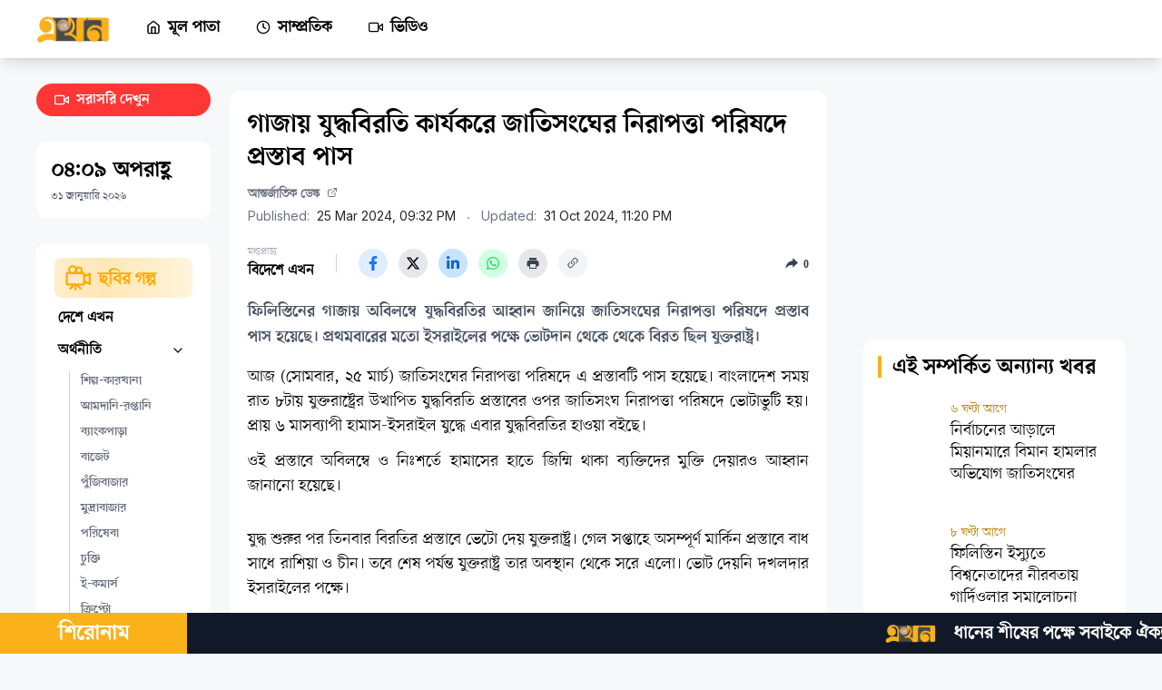

--- FILE ---
content_type: text/html
request_url: https://ekhon.tv/article/66019738d6abeeed6f405193
body_size: 21708
content:
<!DOCTYPE html><html lang="bn" data-astro-transition-scope="astro-dy35fyyb-3"> <head><!-- Google Analytics Script - Async Loading --><script async src="https://www.googletagmanager.com/gtag/js?id=G-WS8VF9VJQ1"></script><!-- Google Site Verification for Home Page --><meta charset="utf-8"><title>গাজায় যুদ্ধবিরতি কার্যকরে জাতিসংঘের নিরাপত্তা পরিষদে প্রস্তাব পাস</title><link rel="icon" href="/favicon-32x32.ico?" type="image/svg+xml"><meta name="viewport" content="width=device-width"><meta name="generator" content="Astro v4.16.18"><meta name="keywords" content="জিম্মি থাকা ব্যক্তি, জাতিসংঘের নিরাপত্তা পরিষদ, অ্যান্টোনিও গুতেরেস, মুক্তি., জাতিসংঘ মহাসচিব, নিরাপত্তা পরিষদ, জাতিসংঘ নিরাপত্তা পরিষদ, জাতিসংঘ"><meta name="description" content="ফিলিস্তিনের গাজায় অবিলম্বে যুদ্ধবিরতির আহ্বান জানিয়ে জাতিসংঘের নিরাপত্তা পরিষদে প্রস্তাব পাস হয়েছে। প্রথমবারের মতো ইসরাইলের পক্ষে ভোটদান থেকে থেকে বিরত ছিল যুক্তরাষ্ট্র।"><!-- Open Graph Meta Tags --><meta name="brand_name" content="এখন টিভি"><meta property="og:site_name" content="এখন টিভি"><meta property="og:title" content="গাজায় যুদ্ধবিরতি কার্যকরে জাতিসংঘের নিরাপত্তা পরিষদে প্রস্তাব পাস"><meta property="og:type" content="website"><meta property="og:description" content="ফিলিস্তিনের গাজায় অবিলম্বে যুদ্ধবিরতির আহ্বান জানিয়ে জাতিসংঘের নিরাপত্তা পরিষদে প্রস্তাব পাস হয়েছে। প্রথমবারের মতো ইসরাইলের পক্ষে ভোটদান থেকে থেকে বিরত ছিল যুক্তরাষ্ট্র।"><meta property="og:url" content="https://ekhon.tv/article/66019738d6abeeed6f405193"><meta property="og:image" content="https://images.ekhon.tv/UN GAZA-320x180.webp"><meta property="og:image:width" content="1200"><meta property="og:image:height" content="630"><!-- Twitter Meta Tags --><meta name="twitter:card" content="summary_large_image"><meta name="twitter:title" content="গাজায় যুদ্ধবিরতি কার্যকরে জাতিসংঘের নিরাপত্তা পরিষদে প্রস্তাব পাস"><meta name="twitter:description" content="ফিলিস্তিনের গাজায় অবিলম্বে যুদ্ধবিরতির আহ্বান জানিয়ে জাতিসংঘের নিরাপত্তা পরিষদে প্রস্তাব পাস হয়েছে। প্রথমবারের মতো ইসরাইলের পক্ষে ভোটদান থেকে থেকে বিরত ছিল যুক্তরাষ্ট্র।"><meta name="twitter:image" content="https://images.ekhon.tv/UN GAZA-320x180.webp"><!-- Sitemap and RSS Feed --><link rel="sitemap" href="/sitemap.xml"><link rel="rss-feed" href="/rss.xml"><link rel="canonical" href="https://ekhon.tv/article/66019738d6abeeed6f405193"><!-- Preconnect to Fonts Domains --><link rel="preconnect" href="https://fonts.googleapis.com"><link rel="preconnect" href="https://fonts.gstatic.com" crossorigin><!-- Preload Font Stylesheet (Use preload for critical resources) --><link rel="preload" href="https://fonts.googleapis.com/css2?family=Inter:wght@100;200;300;400;500;600;700;800;900&display=swap" as="style" type="text/css" crossorigin="anonymous"><!-- Structured Data for NewsArticle and LocalBusiness (Optimized for SEO) --><script type="application/ld+json">
        {
            "@context": "https://schema.org",
            "@type": "NewsArticle",
            "mainEntityOfPage": {
                "@type": "WebPage",
                "@id": "https://ekhon.tv/"
            },
            "headline": "এখন টিভি | প্রথম বিজনেস টেলিভিশন",
            "image": "",
            "author": {
                "@type": "Organization",
                "name": "এখন টিভি | প্রথম বিজনেস টেলিভিশন",
                "url": "https://ekhon.tv/"
            },
            "publisher": {
                "@type": "Organization",
                "name": "",
                "logo": {
                    "@type": "ImageObject",
                    "url": "https://ekhon.tv/logo.png"
                }
            },
            "datePublished": "2024-03-19"
        }
    </script><script type="application/ld+json">
        {
            "@context": "https://schema.org",
            "@type": "LocalBusiness",
            "name": "এখন টিভি | প্রথম বিজনেস টেলিভিশন",
            "image": "https://ekhon.tv/logo.png",
            "@id": "https://ekhon.tv/",
            "url": "https://ekhon.tv/",
            "telephone": "+8801324720001",
            "address": {
                "@type": "PostalAddress",
                "streetAddress": "City Park lane, 19 Hatkhola Road, Wari",
                "addressLocality": "Dhaka",
                "postalCode": "1203",
                "addressCountry": "BD"
            },
            "geo": {
                "@type": "GeoCoordinates",
                "latitude": 23.719628,
                "longitude": 90.4190416
            },
            "openingHoursSpecification": {
                "@type": "OpeningHoursSpecification",
                "dayOfWeek": [
                    "Monday",
                    "Tuesday",
                    "Wednesday",
                    "Thursday",
                    "Friday",
                    "Saturday",
                    "Sunday"
                ],
                "opens": "00:00",
                "closes": "23:59"
            },
            "sameAs": [
                "https://www.facebook.com/tv.ekhon/",
                "https://twitter.com/ekhon_tv",
                "https://www.instagram.com/ekhon_tv/?hl=bn",
                "https://www.youtube.com/c/EKHONTV"
            ]
        }
    </script><!-- View Transitions (Modern Web Transitions) --><!-- <ViewTransitions /> --><link rel="stylesheet" href="/_astro/Maintenance.CCV4-kwI.css">
<link rel="stylesheet" href="/_astro/SingleArticlePage.BVGM3g7h.css">
<style>@keyframes astroFadeInOut{0%{opacity:1}to{opacity:0}}@keyframes astroFadeIn{0%{opacity:0;mix-blend-mode:plus-lighter}to{opacity:1;mix-blend-mode:plus-lighter}}@keyframes astroFadeOut{0%{opacity:1;mix-blend-mode:plus-lighter}to{opacity:0;mix-blend-mode:plus-lighter}}@keyframes astroSlideFromRight{0%{transform:translate(100%)}}@keyframes astroSlideFromLeft{0%{transform:translate(-100%)}}@keyframes astroSlideToRight{to{transform:translate(100%)}}@keyframes astroSlideToLeft{to{transform:translate(-100%)}}@media (prefers-reduced-motion){::view-transition-group(*),::view-transition-old(*),::view-transition-new(*){animation:none!important}[data-astro-transition-scope]{animation:none!important}}
</style><script type="module" src="/_astro/hoisted.CAP4KSQN.js"></script>
<script type="module" src="/_astro/page.D2ytOAYA.js"></script><style>[data-astro-transition-scope="astro-76ouc7hp-1"] { view-transition-name: single-article-body-66019738d6abeeed6f405193; }@layer astro { ::view-transition-old(single-article-body-66019738d6abeeed6f405193) { 
	animation-duration: 180ms;
	animation-timing-function: cubic-bezier(0.76, 0, 0.24, 1);
	animation-fill-mode: both;
	animation-name: astroFadeOut; }::view-transition-new(single-article-body-66019738d6abeeed6f405193) { 
	animation-duration: 180ms;
	animation-timing-function: cubic-bezier(0.76, 0, 0.24, 1);
	animation-fill-mode: both;
	animation-name: astroFadeIn; }[data-astro-transition=back]::view-transition-old(single-article-body-66019738d6abeeed6f405193) { 
	animation-duration: 180ms;
	animation-timing-function: cubic-bezier(0.76, 0, 0.24, 1);
	animation-fill-mode: both;
	animation-name: astroFadeOut; }[data-astro-transition=back]::view-transition-new(single-article-body-66019738d6abeeed6f405193) { 
	animation-duration: 180ms;
	animation-timing-function: cubic-bezier(0.76, 0, 0.24, 1);
	animation-fill-mode: both;
	animation-name: astroFadeIn; } }[data-astro-transition-fallback="old"] [data-astro-transition-scope="astro-76ouc7hp-1"],
			[data-astro-transition-fallback="old"][data-astro-transition-scope="astro-76ouc7hp-1"] { 
	animation-duration: 180ms;
	animation-timing-function: cubic-bezier(0.76, 0, 0.24, 1);
	animation-fill-mode: both;
	animation-name: astroFadeOut; }[data-astro-transition-fallback="new"] [data-astro-transition-scope="astro-76ouc7hp-1"],
			[data-astro-transition-fallback="new"][data-astro-transition-scope="astro-76ouc7hp-1"] { 
	animation-duration: 180ms;
	animation-timing-function: cubic-bezier(0.76, 0, 0.24, 1);
	animation-fill-mode: both;
	animation-name: astroFadeIn; }[data-astro-transition=back][data-astro-transition-fallback="old"] [data-astro-transition-scope="astro-76ouc7hp-1"],
			[data-astro-transition=back][data-astro-transition-fallback="old"][data-astro-transition-scope="astro-76ouc7hp-1"] { 
	animation-duration: 180ms;
	animation-timing-function: cubic-bezier(0.76, 0, 0.24, 1);
	animation-fill-mode: both;
	animation-name: astroFadeOut; }[data-astro-transition=back][data-astro-transition-fallback="new"] [data-astro-transition-scope="astro-76ouc7hp-1"],
			[data-astro-transition=back][data-astro-transition-fallback="new"][data-astro-transition-scope="astro-76ouc7hp-1"] { 
	animation-duration: 180ms;
	animation-timing-function: cubic-bezier(0.76, 0, 0.24, 1);
	animation-fill-mode: both;
	animation-name: astroFadeIn; }</style><style>[data-astro-transition-scope="astro-z3i5vwcf-2"] { view-transition-name: related-articles; }@layer astro { ::view-transition-old(related-articles) { 
	animation-duration: 180ms;
	animation-timing-function: cubic-bezier(0.76, 0, 0.24, 1);
	animation-fill-mode: both;
	animation-name: astroFadeOut; }::view-transition-new(related-articles) { 
	animation-duration: 180ms;
	animation-timing-function: cubic-bezier(0.76, 0, 0.24, 1);
	animation-fill-mode: both;
	animation-name: astroFadeIn; }[data-astro-transition=back]::view-transition-old(related-articles) { 
	animation-duration: 180ms;
	animation-timing-function: cubic-bezier(0.76, 0, 0.24, 1);
	animation-fill-mode: both;
	animation-name: astroFadeOut; }[data-astro-transition=back]::view-transition-new(related-articles) { 
	animation-duration: 180ms;
	animation-timing-function: cubic-bezier(0.76, 0, 0.24, 1);
	animation-fill-mode: both;
	animation-name: astroFadeIn; } }[data-astro-transition-fallback="old"] [data-astro-transition-scope="astro-z3i5vwcf-2"],
			[data-astro-transition-fallback="old"][data-astro-transition-scope="astro-z3i5vwcf-2"] { 
	animation-duration: 180ms;
	animation-timing-function: cubic-bezier(0.76, 0, 0.24, 1);
	animation-fill-mode: both;
	animation-name: astroFadeOut; }[data-astro-transition-fallback="new"] [data-astro-transition-scope="astro-z3i5vwcf-2"],
			[data-astro-transition-fallback="new"][data-astro-transition-scope="astro-z3i5vwcf-2"] { 
	animation-duration: 180ms;
	animation-timing-function: cubic-bezier(0.76, 0, 0.24, 1);
	animation-fill-mode: both;
	animation-name: astroFadeIn; }[data-astro-transition=back][data-astro-transition-fallback="old"] [data-astro-transition-scope="astro-z3i5vwcf-2"],
			[data-astro-transition=back][data-astro-transition-fallback="old"][data-astro-transition-scope="astro-z3i5vwcf-2"] { 
	animation-duration: 180ms;
	animation-timing-function: cubic-bezier(0.76, 0, 0.24, 1);
	animation-fill-mode: both;
	animation-name: astroFadeOut; }[data-astro-transition=back][data-astro-transition-fallback="new"] [data-astro-transition-scope="astro-z3i5vwcf-2"],
			[data-astro-transition=back][data-astro-transition-fallback="new"][data-astro-transition-scope="astro-z3i5vwcf-2"] { 
	animation-duration: 180ms;
	animation-timing-function: cubic-bezier(0.76, 0, 0.24, 1);
	animation-fill-mode: both;
	animation-name: astroFadeIn; }</style><style>[data-astro-transition-scope="astro-dy35fyyb-3"] { view-transition-name: astro-dy35fyyb-3; }</style><style>[data-astro-transition-scope="astro-blzfuxzh-4"] { view-transition-name: navbar; }@layer astro { ::view-transition-old(navbar) { 
	animation-duration: 180ms;
	animation-timing-function: cubic-bezier(0.76, 0, 0.24, 1);
	animation-fill-mode: both;
	animation-name: astroFadeOut; }::view-transition-new(navbar) { 
	animation-duration: 180ms;
	animation-timing-function: cubic-bezier(0.76, 0, 0.24, 1);
	animation-fill-mode: both;
	animation-name: astroFadeIn; }[data-astro-transition=back]::view-transition-old(navbar) { 
	animation-duration: 180ms;
	animation-timing-function: cubic-bezier(0.76, 0, 0.24, 1);
	animation-fill-mode: both;
	animation-name: astroFadeOut; }[data-astro-transition=back]::view-transition-new(navbar) { 
	animation-duration: 180ms;
	animation-timing-function: cubic-bezier(0.76, 0, 0.24, 1);
	animation-fill-mode: both;
	animation-name: astroFadeIn; } }[data-astro-transition-fallback="old"] [data-astro-transition-scope="astro-blzfuxzh-4"],
			[data-astro-transition-fallback="old"][data-astro-transition-scope="astro-blzfuxzh-4"] { 
	animation-duration: 180ms;
	animation-timing-function: cubic-bezier(0.76, 0, 0.24, 1);
	animation-fill-mode: both;
	animation-name: astroFadeOut; }[data-astro-transition-fallback="new"] [data-astro-transition-scope="astro-blzfuxzh-4"],
			[data-astro-transition-fallback="new"][data-astro-transition-scope="astro-blzfuxzh-4"] { 
	animation-duration: 180ms;
	animation-timing-function: cubic-bezier(0.76, 0, 0.24, 1);
	animation-fill-mode: both;
	animation-name: astroFadeIn; }[data-astro-transition=back][data-astro-transition-fallback="old"] [data-astro-transition-scope="astro-blzfuxzh-4"],
			[data-astro-transition=back][data-astro-transition-fallback="old"][data-astro-transition-scope="astro-blzfuxzh-4"] { 
	animation-duration: 180ms;
	animation-timing-function: cubic-bezier(0.76, 0, 0.24, 1);
	animation-fill-mode: both;
	animation-name: astroFadeOut; }[data-astro-transition=back][data-astro-transition-fallback="new"] [data-astro-transition-scope="astro-blzfuxzh-4"],
			[data-astro-transition=back][data-astro-transition-fallback="new"][data-astro-transition-scope="astro-blzfuxzh-4"] { 
	animation-duration: 180ms;
	animation-timing-function: cubic-bezier(0.76, 0, 0.24, 1);
	animation-fill-mode: both;
	animation-name: astroFadeIn; }</style><style>[data-astro-transition-scope="astro-rhhrwuqe-5"] { view-transition-name: mobile-navbar; }@layer astro { ::view-transition-old(mobile-navbar) { 
	animation-duration: 180ms;
	animation-timing-function: cubic-bezier(0.76, 0, 0.24, 1);
	animation-fill-mode: both;
	animation-name: astroFadeOut; }::view-transition-new(mobile-navbar) { 
	animation-duration: 180ms;
	animation-timing-function: cubic-bezier(0.76, 0, 0.24, 1);
	animation-fill-mode: both;
	animation-name: astroFadeIn; }[data-astro-transition=back]::view-transition-old(mobile-navbar) { 
	animation-duration: 180ms;
	animation-timing-function: cubic-bezier(0.76, 0, 0.24, 1);
	animation-fill-mode: both;
	animation-name: astroFadeOut; }[data-astro-transition=back]::view-transition-new(mobile-navbar) { 
	animation-duration: 180ms;
	animation-timing-function: cubic-bezier(0.76, 0, 0.24, 1);
	animation-fill-mode: both;
	animation-name: astroFadeIn; } }[data-astro-transition-fallback="old"] [data-astro-transition-scope="astro-rhhrwuqe-5"],
			[data-astro-transition-fallback="old"][data-astro-transition-scope="astro-rhhrwuqe-5"] { 
	animation-duration: 180ms;
	animation-timing-function: cubic-bezier(0.76, 0, 0.24, 1);
	animation-fill-mode: both;
	animation-name: astroFadeOut; }[data-astro-transition-fallback="new"] [data-astro-transition-scope="astro-rhhrwuqe-5"],
			[data-astro-transition-fallback="new"][data-astro-transition-scope="astro-rhhrwuqe-5"] { 
	animation-duration: 180ms;
	animation-timing-function: cubic-bezier(0.76, 0, 0.24, 1);
	animation-fill-mode: both;
	animation-name: astroFadeIn; }[data-astro-transition=back][data-astro-transition-fallback="old"] [data-astro-transition-scope="astro-rhhrwuqe-5"],
			[data-astro-transition=back][data-astro-transition-fallback="old"][data-astro-transition-scope="astro-rhhrwuqe-5"] { 
	animation-duration: 180ms;
	animation-timing-function: cubic-bezier(0.76, 0, 0.24, 1);
	animation-fill-mode: both;
	animation-name: astroFadeOut; }[data-astro-transition=back][data-astro-transition-fallback="new"] [data-astro-transition-scope="astro-rhhrwuqe-5"],
			[data-astro-transition=back][data-astro-transition-fallback="new"][data-astro-transition-scope="astro-rhhrwuqe-5"] { 
	animation-duration: 180ms;
	animation-timing-function: cubic-bezier(0.76, 0, 0.24, 1);
	animation-fill-mode: both;
	animation-name: astroFadeIn; }</style><style>[data-astro-transition-scope="astro-rv6rckjq-6"] { view-transition-name: mobile-sidebar; }@layer astro { ::view-transition-old(mobile-sidebar) { 
	animation-duration: 180ms;
	animation-timing-function: cubic-bezier(0.76, 0, 0.24, 1);
	animation-fill-mode: both;
	animation-name: astroFadeOut; }::view-transition-new(mobile-sidebar) { 
	animation-duration: 180ms;
	animation-timing-function: cubic-bezier(0.76, 0, 0.24, 1);
	animation-fill-mode: both;
	animation-name: astroFadeIn; }[data-astro-transition=back]::view-transition-old(mobile-sidebar) { 
	animation-duration: 180ms;
	animation-timing-function: cubic-bezier(0.76, 0, 0.24, 1);
	animation-fill-mode: both;
	animation-name: astroFadeOut; }[data-astro-transition=back]::view-transition-new(mobile-sidebar) { 
	animation-duration: 180ms;
	animation-timing-function: cubic-bezier(0.76, 0, 0.24, 1);
	animation-fill-mode: both;
	animation-name: astroFadeIn; } }[data-astro-transition-fallback="old"] [data-astro-transition-scope="astro-rv6rckjq-6"],
			[data-astro-transition-fallback="old"][data-astro-transition-scope="astro-rv6rckjq-6"] { 
	animation-duration: 180ms;
	animation-timing-function: cubic-bezier(0.76, 0, 0.24, 1);
	animation-fill-mode: both;
	animation-name: astroFadeOut; }[data-astro-transition-fallback="new"] [data-astro-transition-scope="astro-rv6rckjq-6"],
			[data-astro-transition-fallback="new"][data-astro-transition-scope="astro-rv6rckjq-6"] { 
	animation-duration: 180ms;
	animation-timing-function: cubic-bezier(0.76, 0, 0.24, 1);
	animation-fill-mode: both;
	animation-name: astroFadeIn; }[data-astro-transition=back][data-astro-transition-fallback="old"] [data-astro-transition-scope="astro-rv6rckjq-6"],
			[data-astro-transition=back][data-astro-transition-fallback="old"][data-astro-transition-scope="astro-rv6rckjq-6"] { 
	animation-duration: 180ms;
	animation-timing-function: cubic-bezier(0.76, 0, 0.24, 1);
	animation-fill-mode: both;
	animation-name: astroFadeOut; }[data-astro-transition=back][data-astro-transition-fallback="new"] [data-astro-transition-scope="astro-rv6rckjq-6"],
			[data-astro-transition=back][data-astro-transition-fallback="new"][data-astro-transition-scope="astro-rv6rckjq-6"] { 
	animation-duration: 180ms;
	animation-timing-function: cubic-bezier(0.76, 0, 0.24, 1);
	animation-fill-mode: both;
	animation-name: astroFadeIn; }</style><style>[data-astro-transition-scope="astro-dvcbhrsv-7"] { view-transition-name: sidebar; }@layer astro { ::view-transition-old(sidebar) { 
	animation-duration: 180ms;
	animation-timing-function: cubic-bezier(0.76, 0, 0.24, 1);
	animation-fill-mode: both;
	animation-name: astroFadeOut; }::view-transition-new(sidebar) { 
	animation-duration: 180ms;
	animation-timing-function: cubic-bezier(0.76, 0, 0.24, 1);
	animation-fill-mode: both;
	animation-name: astroFadeIn; }[data-astro-transition=back]::view-transition-old(sidebar) { 
	animation-duration: 180ms;
	animation-timing-function: cubic-bezier(0.76, 0, 0.24, 1);
	animation-fill-mode: both;
	animation-name: astroFadeOut; }[data-astro-transition=back]::view-transition-new(sidebar) { 
	animation-duration: 180ms;
	animation-timing-function: cubic-bezier(0.76, 0, 0.24, 1);
	animation-fill-mode: both;
	animation-name: astroFadeIn; } }[data-astro-transition-fallback="old"] [data-astro-transition-scope="astro-dvcbhrsv-7"],
			[data-astro-transition-fallback="old"][data-astro-transition-scope="astro-dvcbhrsv-7"] { 
	animation-duration: 180ms;
	animation-timing-function: cubic-bezier(0.76, 0, 0.24, 1);
	animation-fill-mode: both;
	animation-name: astroFadeOut; }[data-astro-transition-fallback="new"] [data-astro-transition-scope="astro-dvcbhrsv-7"],
			[data-astro-transition-fallback="new"][data-astro-transition-scope="astro-dvcbhrsv-7"] { 
	animation-duration: 180ms;
	animation-timing-function: cubic-bezier(0.76, 0, 0.24, 1);
	animation-fill-mode: both;
	animation-name: astroFadeIn; }[data-astro-transition=back][data-astro-transition-fallback="old"] [data-astro-transition-scope="astro-dvcbhrsv-7"],
			[data-astro-transition=back][data-astro-transition-fallback="old"][data-astro-transition-scope="astro-dvcbhrsv-7"] { 
	animation-duration: 180ms;
	animation-timing-function: cubic-bezier(0.76, 0, 0.24, 1);
	animation-fill-mode: both;
	animation-name: astroFadeOut; }[data-astro-transition=back][data-astro-transition-fallback="new"] [data-astro-transition-scope="astro-dvcbhrsv-7"],
			[data-astro-transition=back][data-astro-transition-fallback="new"][data-astro-transition-scope="astro-dvcbhrsv-7"] { 
	animation-duration: 180ms;
	animation-timing-function: cubic-bezier(0.76, 0, 0.24, 1);
	animation-fill-mode: both;
	animation-name: astroFadeIn; }</style><style>[data-astro-transition-scope="astro-6cbfd5cn-8"] { view-transition-name: mobileFooter; }@layer astro { ::view-transition-old(mobileFooter) { 
	animation-duration: 180ms;
	animation-timing-function: cubic-bezier(0.76, 0, 0.24, 1);
	animation-fill-mode: both;
	animation-name: astroFadeOut; }::view-transition-new(mobileFooter) { 
	animation-duration: 180ms;
	animation-timing-function: cubic-bezier(0.76, 0, 0.24, 1);
	animation-fill-mode: both;
	animation-name: astroFadeIn; }[data-astro-transition=back]::view-transition-old(mobileFooter) { 
	animation-duration: 180ms;
	animation-timing-function: cubic-bezier(0.76, 0, 0.24, 1);
	animation-fill-mode: both;
	animation-name: astroFadeOut; }[data-astro-transition=back]::view-transition-new(mobileFooter) { 
	animation-duration: 180ms;
	animation-timing-function: cubic-bezier(0.76, 0, 0.24, 1);
	animation-fill-mode: both;
	animation-name: astroFadeIn; } }[data-astro-transition-fallback="old"] [data-astro-transition-scope="astro-6cbfd5cn-8"],
			[data-astro-transition-fallback="old"][data-astro-transition-scope="astro-6cbfd5cn-8"] { 
	animation-duration: 180ms;
	animation-timing-function: cubic-bezier(0.76, 0, 0.24, 1);
	animation-fill-mode: both;
	animation-name: astroFadeOut; }[data-astro-transition-fallback="new"] [data-astro-transition-scope="astro-6cbfd5cn-8"],
			[data-astro-transition-fallback="new"][data-astro-transition-scope="astro-6cbfd5cn-8"] { 
	animation-duration: 180ms;
	animation-timing-function: cubic-bezier(0.76, 0, 0.24, 1);
	animation-fill-mode: both;
	animation-name: astroFadeIn; }[data-astro-transition=back][data-astro-transition-fallback="old"] [data-astro-transition-scope="astro-6cbfd5cn-8"],
			[data-astro-transition=back][data-astro-transition-fallback="old"][data-astro-transition-scope="astro-6cbfd5cn-8"] { 
	animation-duration: 180ms;
	animation-timing-function: cubic-bezier(0.76, 0, 0.24, 1);
	animation-fill-mode: both;
	animation-name: astroFadeOut; }[data-astro-transition=back][data-astro-transition-fallback="new"] [data-astro-transition-scope="astro-6cbfd5cn-8"],
			[data-astro-transition=back][data-astro-transition-fallback="new"][data-astro-transition-scope="astro-6cbfd5cn-8"] { 
	animation-duration: 180ms;
	animation-timing-function: cubic-bezier(0.76, 0, 0.24, 1);
	animation-fill-mode: both;
	animation-name: astroFadeIn; }</style><style>[data-astro-transition-scope="astro-wd7kuk7d-9"] { view-transition-name: breaking-news; }@layer astro { ::view-transition-old(breaking-news) { 
	animation-duration: 180ms;
	animation-timing-function: cubic-bezier(0.76, 0, 0.24, 1);
	animation-fill-mode: both;
	animation-name: astroFadeOut; }::view-transition-new(breaking-news) { 
	animation-duration: 180ms;
	animation-timing-function: cubic-bezier(0.76, 0, 0.24, 1);
	animation-fill-mode: both;
	animation-name: astroFadeIn; }[data-astro-transition=back]::view-transition-old(breaking-news) { 
	animation-duration: 180ms;
	animation-timing-function: cubic-bezier(0.76, 0, 0.24, 1);
	animation-fill-mode: both;
	animation-name: astroFadeOut; }[data-astro-transition=back]::view-transition-new(breaking-news) { 
	animation-duration: 180ms;
	animation-timing-function: cubic-bezier(0.76, 0, 0.24, 1);
	animation-fill-mode: both;
	animation-name: astroFadeIn; } }[data-astro-transition-fallback="old"] [data-astro-transition-scope="astro-wd7kuk7d-9"],
			[data-astro-transition-fallback="old"][data-astro-transition-scope="astro-wd7kuk7d-9"] { 
	animation-duration: 180ms;
	animation-timing-function: cubic-bezier(0.76, 0, 0.24, 1);
	animation-fill-mode: both;
	animation-name: astroFadeOut; }[data-astro-transition-fallback="new"] [data-astro-transition-scope="astro-wd7kuk7d-9"],
			[data-astro-transition-fallback="new"][data-astro-transition-scope="astro-wd7kuk7d-9"] { 
	animation-duration: 180ms;
	animation-timing-function: cubic-bezier(0.76, 0, 0.24, 1);
	animation-fill-mode: both;
	animation-name: astroFadeIn; }[data-astro-transition=back][data-astro-transition-fallback="old"] [data-astro-transition-scope="astro-wd7kuk7d-9"],
			[data-astro-transition=back][data-astro-transition-fallback="old"][data-astro-transition-scope="astro-wd7kuk7d-9"] { 
	animation-duration: 180ms;
	animation-timing-function: cubic-bezier(0.76, 0, 0.24, 1);
	animation-fill-mode: both;
	animation-name: astroFadeOut; }[data-astro-transition=back][data-astro-transition-fallback="new"] [data-astro-transition-scope="astro-wd7kuk7d-9"],
			[data-astro-transition=back][data-astro-transition-fallback="new"][data-astro-transition-scope="astro-wd7kuk7d-9"] { 
	animation-duration: 180ms;
	animation-timing-function: cubic-bezier(0.76, 0, 0.24, 1);
	animation-fill-mode: both;
	animation-name: astroFadeIn; }</style><style>[data-astro-transition-scope="astro-af5gavji-10"] { view-transition-name: ticker-news; }@layer astro { ::view-transition-old(ticker-news) { 
	animation-duration: 180ms;
	animation-timing-function: cubic-bezier(0.76, 0, 0.24, 1);
	animation-fill-mode: both;
	animation-name: astroFadeOut; }::view-transition-new(ticker-news) { 
	animation-duration: 180ms;
	animation-timing-function: cubic-bezier(0.76, 0, 0.24, 1);
	animation-fill-mode: both;
	animation-name: astroFadeIn; }[data-astro-transition=back]::view-transition-old(ticker-news) { 
	animation-duration: 180ms;
	animation-timing-function: cubic-bezier(0.76, 0, 0.24, 1);
	animation-fill-mode: both;
	animation-name: astroFadeOut; }[data-astro-transition=back]::view-transition-new(ticker-news) { 
	animation-duration: 180ms;
	animation-timing-function: cubic-bezier(0.76, 0, 0.24, 1);
	animation-fill-mode: both;
	animation-name: astroFadeIn; } }[data-astro-transition-fallback="old"] [data-astro-transition-scope="astro-af5gavji-10"],
			[data-astro-transition-fallback="old"][data-astro-transition-scope="astro-af5gavji-10"] { 
	animation-duration: 180ms;
	animation-timing-function: cubic-bezier(0.76, 0, 0.24, 1);
	animation-fill-mode: both;
	animation-name: astroFadeOut; }[data-astro-transition-fallback="new"] [data-astro-transition-scope="astro-af5gavji-10"],
			[data-astro-transition-fallback="new"][data-astro-transition-scope="astro-af5gavji-10"] { 
	animation-duration: 180ms;
	animation-timing-function: cubic-bezier(0.76, 0, 0.24, 1);
	animation-fill-mode: both;
	animation-name: astroFadeIn; }[data-astro-transition=back][data-astro-transition-fallback="old"] [data-astro-transition-scope="astro-af5gavji-10"],
			[data-astro-transition=back][data-astro-transition-fallback="old"][data-astro-transition-scope="astro-af5gavji-10"] { 
	animation-duration: 180ms;
	animation-timing-function: cubic-bezier(0.76, 0, 0.24, 1);
	animation-fill-mode: both;
	animation-name: astroFadeOut; }[data-astro-transition=back][data-astro-transition-fallback="new"] [data-astro-transition-scope="astro-af5gavji-10"],
			[data-astro-transition=back][data-astro-transition-fallback="new"][data-astro-transition-scope="astro-af5gavji-10"] { 
	animation-duration: 180ms;
	animation-timing-function: cubic-bezier(0.76, 0, 0.24, 1);
	animation-fill-mode: both;
	animation-name: astroFadeIn; }</style><style>[data-astro-transition-scope="astro-onoqve5q-11"] { view-transition-name: footer; }@layer astro { ::view-transition-old(footer) { 
	animation-duration: 180ms;
	animation-timing-function: cubic-bezier(0.76, 0, 0.24, 1);
	animation-fill-mode: both;
	animation-name: astroFadeOut; }::view-transition-new(footer) { 
	animation-duration: 180ms;
	animation-timing-function: cubic-bezier(0.76, 0, 0.24, 1);
	animation-fill-mode: both;
	animation-name: astroFadeIn; }[data-astro-transition=back]::view-transition-old(footer) { 
	animation-duration: 180ms;
	animation-timing-function: cubic-bezier(0.76, 0, 0.24, 1);
	animation-fill-mode: both;
	animation-name: astroFadeOut; }[data-astro-transition=back]::view-transition-new(footer) { 
	animation-duration: 180ms;
	animation-timing-function: cubic-bezier(0.76, 0, 0.24, 1);
	animation-fill-mode: both;
	animation-name: astroFadeIn; } }[data-astro-transition-fallback="old"] [data-astro-transition-scope="astro-onoqve5q-11"],
			[data-astro-transition-fallback="old"][data-astro-transition-scope="astro-onoqve5q-11"] { 
	animation-duration: 180ms;
	animation-timing-function: cubic-bezier(0.76, 0, 0.24, 1);
	animation-fill-mode: both;
	animation-name: astroFadeOut; }[data-astro-transition-fallback="new"] [data-astro-transition-scope="astro-onoqve5q-11"],
			[data-astro-transition-fallback="new"][data-astro-transition-scope="astro-onoqve5q-11"] { 
	animation-duration: 180ms;
	animation-timing-function: cubic-bezier(0.76, 0, 0.24, 1);
	animation-fill-mode: both;
	animation-name: astroFadeIn; }[data-astro-transition=back][data-astro-transition-fallback="old"] [data-astro-transition-scope="astro-onoqve5q-11"],
			[data-astro-transition=back][data-astro-transition-fallback="old"][data-astro-transition-scope="astro-onoqve5q-11"] { 
	animation-duration: 180ms;
	animation-timing-function: cubic-bezier(0.76, 0, 0.24, 1);
	animation-fill-mode: both;
	animation-name: astroFadeOut; }[data-astro-transition=back][data-astro-transition-fallback="new"] [data-astro-transition-scope="astro-onoqve5q-11"],
			[data-astro-transition=back][data-astro-transition-fallback="new"][data-astro-transition-scope="astro-onoqve5q-11"] { 
	animation-duration: 180ms;
	animation-timing-function: cubic-bezier(0.76, 0, 0.24, 1);
	animation-fill-mode: both;
	animation-name: astroFadeIn; }</style></head><!-- <NotificationPermission client:only ="react"/> --><style>astro-island,astro-slot,astro-static-slot{display:contents}</style><script>(()=>{var e=async t=>{await(await t())()};(self.Astro||(self.Astro={})).only=e;window.dispatchEvent(new Event("astro:only"));})();;(()=>{var A=Object.defineProperty;var g=(i,o,a)=>o in i?A(i,o,{enumerable:!0,configurable:!0,writable:!0,value:a}):i[o]=a;var d=(i,o,a)=>g(i,typeof o!="symbol"?o+"":o,a);{let i={0:t=>m(t),1:t=>a(t),2:t=>new RegExp(t),3:t=>new Date(t),4:t=>new Map(a(t)),5:t=>new Set(a(t)),6:t=>BigInt(t),7:t=>new URL(t),8:t=>new Uint8Array(t),9:t=>new Uint16Array(t),10:t=>new Uint32Array(t),11:t=>1/0*t},o=t=>{let[l,e]=t;return l in i?i[l](e):void 0},a=t=>t.map(o),m=t=>typeof t!="object"||t===null?t:Object.fromEntries(Object.entries(t).map(([l,e])=>[l,o(e)]));class y extends HTMLElement{constructor(){super(...arguments);d(this,"Component");d(this,"hydrator");d(this,"hydrate",async()=>{var b;if(!this.hydrator||!this.isConnected)return;let e=(b=this.parentElement)==null?void 0:b.closest("astro-island[ssr]");if(e){e.addEventListener("astro:hydrate",this.hydrate,{once:!0});return}let c=this.querySelectorAll("astro-slot"),n={},h=this.querySelectorAll("template[data-astro-template]");for(let r of h){let s=r.closest(this.tagName);s!=null&&s.isSameNode(this)&&(n[r.getAttribute("data-astro-template")||"default"]=r.innerHTML,r.remove())}for(let r of c){let s=r.closest(this.tagName);s!=null&&s.isSameNode(this)&&(n[r.getAttribute("name")||"default"]=r.innerHTML)}let p;try{p=this.hasAttribute("props")?m(JSON.parse(this.getAttribute("props"))):{}}catch(r){let s=this.getAttribute("component-url")||"<unknown>",v=this.getAttribute("component-export");throw v&&(s+=` (export ${v})`),console.error(`[hydrate] Error parsing props for component ${s}`,this.getAttribute("props"),r),r}let u;await this.hydrator(this)(this.Component,p,n,{client:this.getAttribute("client")}),this.removeAttribute("ssr"),this.dispatchEvent(new CustomEvent("astro:hydrate"))});d(this,"unmount",()=>{this.isConnected||this.dispatchEvent(new CustomEvent("astro:unmount"))})}disconnectedCallback(){document.removeEventListener("astro:after-swap",this.unmount),document.addEventListener("astro:after-swap",this.unmount,{once:!0})}connectedCallback(){if(!this.hasAttribute("await-children")||document.readyState==="interactive"||document.readyState==="complete")this.childrenConnectedCallback();else{let e=()=>{document.removeEventListener("DOMContentLoaded",e),c.disconnect(),this.childrenConnectedCallback()},c=new MutationObserver(()=>{var n;((n=this.lastChild)==null?void 0:n.nodeType)===Node.COMMENT_NODE&&this.lastChild.nodeValue==="astro:end"&&(this.lastChild.remove(),e())});c.observe(this,{childList:!0}),document.addEventListener("DOMContentLoaded",e)}}async childrenConnectedCallback(){let e=this.getAttribute("before-hydration-url");e&&await import(e),this.start()}async start(){let e=JSON.parse(this.getAttribute("opts")),c=this.getAttribute("client");if(Astro[c]===void 0){window.addEventListener(`astro:${c}`,()=>this.start(),{once:!0});return}try{await Astro[c](async()=>{let n=this.getAttribute("renderer-url"),[h,{default:p}]=await Promise.all([import(this.getAttribute("component-url")),n?import(n):()=>()=>{}]),u=this.getAttribute("component-export")||"default";if(!u.includes("."))this.Component=h[u];else{this.Component=h;for(let f of u.split("."))this.Component=this.Component[f]}return this.hydrator=p,this.hydrate},e,this)}catch(n){console.error(`[astro-island] Error hydrating ${this.getAttribute("component-url")}`,n)}}attributeChangedCallback(){this.hydrate()}}d(y,"observedAttributes",["props"]),customElements.get("astro-island")||customElements.define("astro-island",y)}})();</script><astro-island uid="jFSiI" component-url="/_astro/SubscribeToNotification.D9a4wkxz.js" component-export="SubscribeToNotification" renderer-url="/_astro/client.Dweg0NHP.js" props="{}" ssr="" client="only" opts="{&quot;name&quot;:&quot;SubscribeToNotification&quot;,&quot;value&quot;:&quot;react&quot;}"></astro-island><body>  <astro-island uid="Z1EY0Am" component-url="/_astro/Navbar.B5cpaT3T.js" component-export="default" renderer-url="/_astro/client.Dweg0NHP.js" props="{&quot;categories&quot;:[1,[[0,{&quot;id&quot;:[0,&quot;652b788c8edbcd2c0b89ff70&quot;],&quot;name&quot;:[0,&quot;দেশে এখন&quot;],&quot;slug&quot;:[0,&quot;national-news&quot;],&quot;subcategories&quot;:[1,[]],&quot;description&quot;:[0,{&quot;words&quot;:[0,1],&quot;preview&quot;:[0,&quot;&quot;],&quot;comments&quot;:[1,[]],&quot;characters&quot;:[0,0],&quot;jsonContent&quot;:[0,{&quot;root&quot;:[0,{&quot;type&quot;:[0,&quot;root&quot;],&quot;format&quot;:[0,&quot;&quot;],&quot;indent&quot;:[0,0],&quot;version&quot;:[0,1],&quot;children&quot;:[1,[[0,{&quot;children&quot;:[1,[]],&quot;direction&quot;:[0,null],&quot;format&quot;:[0,&quot;&quot;],&quot;indent&quot;:[0,0],&quot;type&quot;:[0,&quot;paragraph&quot;],&quot;version&quot;:[0,1]}]]],&quot;direction&quot;:[0,null]}]}]}]}],[0,{&quot;id&quot;:[0,&quot;652e2162f98b6618db90fe41&quot;],&quot;name&quot;:[0,&quot;অর্থনীতি&quot;],&quot;slug&quot;:[0,&quot;economy&quot;],&quot;subcategories&quot;:[1,[[0,{&quot;subcategory&quot;:[0,{&quot;id&quot;:[0,&quot;652e21a1f98b6618db90fe63&quot;],&quot;name&quot;:[0,&quot;শিল্প-কারখানা&quot;],&quot;slug&quot;:[0,&quot;industry&quot;]}]}],[0,{&quot;subcategory&quot;:[0,{&quot;id&quot;:[0,&quot;652e21bef98b6618db90fe75&quot;],&quot;name&quot;:[0,&quot;আমদানি-রপ্তানি&quot;],&quot;slug&quot;:[0,&quot;export-import&quot;]}]}],[0,{&quot;subcategory&quot;:[0,{&quot;id&quot;:[0,&quot;660131494005b4596254b442&quot;],&quot;name&quot;:[0,&quot;ব্যাংকপাড়া&quot;],&quot;slug&quot;:[0,&quot;bank&quot;]}]}],[0,{&quot;subcategory&quot;:[0,{&quot;id&quot;:[0,&quot;678f6e9da096e9b5e3fc151e&quot;],&quot;name&quot;:[0,&quot;বাজেট&quot;],&quot;slug&quot;:[0,&quot;budget&quot;]}]}],[0,{&quot;subcategory&quot;:[0,{&quot;id&quot;:[0,&quot;65548990334c253f7ee23022&quot;],&quot;name&quot;:[0,&quot;পুঁজিবাজার&quot;],&quot;slug&quot;:[0,&quot;sharebazar&quot;]}]}],[0,{&quot;subcategory&quot;:[0,{&quot;id&quot;:[0,&quot;652e21ebf98b6618db90fe83&quot;],&quot;name&quot;:[0,&quot;মুদ্রাবাজার&quot;],&quot;slug&quot;:[0,&quot;banking-finance&quot;]}]}],[0,{&quot;subcategory&quot;:[0,{&quot;id&quot;:[0,&quot;652e2201f98b6618db90fe89&quot;],&quot;name&quot;:[0,&quot;পরিষেবা&quot;],&quot;slug&quot;:[0,&quot;service&quot;]}]}],[0,{&quot;subcategory&quot;:[0,{&quot;id&quot;:[0,&quot;652e2218f98b6618db90fe8f&quot;],&quot;name&quot;:[0,&quot;চুক্তি&quot;],&quot;slug&quot;:[0,&quot;mou&quot;]}]}],[0,{&quot;subcategory&quot;:[0,{&quot;id&quot;:[0,&quot;652e2244f98b6618db90fea3&quot;],&quot;name&quot;:[0,&quot;ই-কমার্স&quot;],&quot;slug&quot;:[0,&quot;e-commerce&quot;]}]}],[0,{&quot;subcategory&quot;:[0,{&quot;id&quot;:[0,&quot;652e2259f98b6618db90fead&quot;],&quot;name&quot;:[0,&quot;ক্রিপ্টো&quot;],&quot;slug&quot;:[0,&quot;cryptocurrency&quot;]}]}]]]}],[0,{&quot;id&quot;:[0,&quot;655212a2209eb58a7df49ac5&quot;],&quot;name&quot;:[0,&quot;রাজনীতি&quot;],&quot;slug&quot;:[0,&quot;politics&quot;],&quot;subcategories&quot;:[1,[]]}],[0,{&quot;id&quot;:[0,&quot;652e2c47f22f853d93351209&quot;],&quot;name&quot;:[0,&quot;বিদেশে এখন&quot;],&quot;slug&quot;:[0,&quot;international&quot;],&quot;subcategories&quot;:[1,[[0,{&quot;subcategory&quot;:[0,{&quot;id&quot;:[0,&quot;652e2a18f22f853d933511be&quot;],&quot;name&quot;:[0,&quot;এশিয়া&quot;],&quot;slug&quot;:[0,&quot;asia&quot;]}]}],[0,{&quot;subcategory&quot;:[0,{&quot;id&quot;:[0,&quot;65129b52b777ed1799865a61&quot;],&quot;name&quot;:[0,&quot;ইউরোপ&quot;],&quot;slug&quot;:[0,&quot;europe&quot;]}]}],[0,{&quot;subcategory&quot;:[0,{&quot;id&quot;:[0,&quot;652e2ad2f22f853d933511ed&quot;],&quot;name&quot;:[0,&quot;উত্তর আমেরিকা&quot;],&quot;slug&quot;:[0,&quot;north-america&quot;]}]}],[0,{&quot;subcategory&quot;:[0,{&quot;id&quot;:[0,&quot;652e2af6f22f853d933511f3&quot;],&quot;name&quot;:[0,&quot;দক্ষিণ আমেরিকা&quot;],&quot;slug&quot;:[0,&quot;south-america&quot;]}]}],[0,{&quot;subcategory&quot;:[0,{&quot;id&quot;:[0,&quot;652e2c83f22f853d93351232&quot;],&quot;name&quot;:[0,&quot;মধ্যপ্রাচ্য&quot;],&quot;slug&quot;:[0,&quot;middle-east&quot;]}]}],[0,{&quot;subcategory&quot;:[0,{&quot;id&quot;:[0,&quot;652e60b1e101ff028de7a9f9&quot;],&quot;name&quot;:[0,&quot;ওশেনিয়া&quot;],&quot;slug&quot;:[0,&quot;oceania&quot;]}]}],[0,{&quot;subcategory&quot;:[0,{&quot;id&quot;:[0,&quot;65b0a3287c6281bf07296ccb&quot;],&quot;name&quot;:[0,&quot;আফ্রিকা&quot;],&quot;slug&quot;:[0,&quot;africa&quot;]}]}]]]}],[0,{&quot;id&quot;:[0,&quot;67891732a096e9b5e3cccf53&quot;],&quot;name&quot;:[0,&quot;এখন জনপদে&quot;],&quot;slug&quot;:[0,&quot;country&quot;],&quot;subcategories&quot;:[1,[]]}],[0,{&quot;id&quot;:[0,&quot;668ce2a7f479a69afda7103b&quot;],&quot;name&quot;:[0,&quot;আইন ও আদালত&quot;],&quot;slug&quot;:[0,&quot;law-and-justice&quot;],&quot;subcategories&quot;:[1,[]]}],[0,{&quot;id&quot;:[0,&quot;652e2ee3f22f853d933512c6&quot;],&quot;name&quot;:[0,&quot;এখন মাঠে&quot;],&quot;slug&quot;:[0,&quot;sports&quot;],&quot;subcategories&quot;:[1,[[0,{&quot;subcategory&quot;:[0,{&quot;id&quot;:[0,&quot;651292e2b777ed1799865870&quot;],&quot;name&quot;:[0,&quot;ক্রিকেট&quot;],&quot;slug&quot;:[0,&quot;cricket&quot;]}]}],[0,{&quot;subcategory&quot;:[0,{&quot;id&quot;:[0,&quot;651292f0b777ed179986587b&quot;],&quot;name&quot;:[0,&quot;ফুটবল&quot;],&quot;slug&quot;:[0,&quot;football&quot;]}]}],[0,{&quot;subcategory&quot;:[0,{&quot;id&quot;:[0,&quot;652e2e29f22f853d93351276&quot;],&quot;name&quot;:[0,&quot;অন্য সব খেলা&quot;],&quot;slug&quot;:[0,&quot;sports-others&quot;]}]}]]]}],[0,{&quot;id&quot;:[0,&quot;683a0a4f3acdfc10134f44d7&quot;],&quot;name&quot;:[0,&quot;অপরাধ&quot;],&quot;slug&quot;:[0,&quot;crime&quot;],&quot;subcategories&quot;:[1,[]]}],[0,{&quot;id&quot;:[0,&quot;66a0818b63b2367643244c1f&quot;],&quot;name&quot;:[0,&quot;আন্তর্জাতিক বাণিজ্য&quot;],&quot;slug&quot;:[0,&quot;international-business&quot;],&quot;subcategories&quot;:[1,[]]}],[0,{&quot;id&quot;:[0,&quot;672e16800dd85d9e87c0f834&quot;],&quot;name&quot;:[0,&quot;বিশেষ প্রতিবেদন&quot;],&quot;slug&quot;:[0,&quot;special-report&quot;],&quot;subcategories&quot;:[1,[]]}],[0,{&quot;id&quot;:[0,&quot;652e34457599135145af478b&quot;],&quot;name&quot;:[0,&quot;পরিবেশ ও জলবায়ু&quot;],&quot;slug&quot;:[0,&quot;environment-and-climate&quot;],&quot;subcategories&quot;:[1,[[0,{&quot;subcategory&quot;:[0,{&quot;id&quot;:[0,&quot;67fb925ea227369dd8715107&quot;],&quot;name&quot;:[0,&quot;আবহাওয়ার খবর&quot;],&quot;slug&quot;:[0,&quot;weather&quot;],&quot;description&quot;:[0,{&quot;words&quot;:[0,44],&quot;preview&quot;:[0,&quot;আবহাওয়া খবরে পড়ুন আবহাওয়ার পূর্বাভাসের সর্বশেষ আপডেট সম্পর্কিত খবর। কেমন থাকবে আজকের ও আগামীকালের আব…&quot;],&quot;comments&quot;:[1,[]],&quot;characters&quot;:[0,311],&quot;jsonContent&quot;:[0,{&quot;root&quot;:[0,{&quot;type&quot;:[0,&quot;root&quot;],&quot;format&quot;:[0,&quot;&quot;],&quot;indent&quot;:[0,0],&quot;version&quot;:[0,1],&quot;children&quot;:[1,[[0,{&quot;children&quot;:[1,[[0,{&quot;detail&quot;:[0,0],&quot;format&quot;:[0,0],&quot;mode&quot;:[0,&quot;normal&quot;],&quot;style&quot;:[0,&quot;&quot;],&quot;text&quot;:[0,&quot;আবহাওয়া খবরে পড়ুন আবহাওয়ার পূর্বাভাসের সর্বশেষ আপডেট সম্পর্কিত খবর। কেমন থাকবে আজকের ও আগামীকালের আবহাওয়া। বাংলাদেশের আবহাওয়া অধিদপ্তর থেকে পাওয়া ঢাকাসহ সারাদেশের বিভাগীয় শহর ও বিভিন্ন জেলার আবহাওয়ার &quot;],&quot;type&quot;:[0,&quot;text&quot;],&quot;version&quot;:[0,1]}],[0,{&quot;children&quot;:[1,[[0,{&quot;detail&quot;:[0,0],&quot;format&quot;:[0,0],&quot;mode&quot;:[0,&quot;normal&quot;],&quot;style&quot;:[0,&quot;&quot;],&quot;text&quot;:[0,&quot;আজকের খবর&quot;],&quot;type&quot;:[0,&quot;text&quot;],&quot;version&quot;:[0,1]}]]],&quot;direction&quot;:[0,&quot;ltr&quot;],&quot;format&quot;:[0,&quot;&quot;],&quot;indent&quot;:[0,0],&quot;type&quot;:[0,&quot;link&quot;],&quot;version&quot;:[0,2],&quot;attributes&quot;:[0,{&quot;linkType&quot;:[0,&quot;custom&quot;],&quot;url&quot;:[0,&quot;https://ekhon.tv/topic/%E0%A6%86%E0%A6%9C%E0%A6%95%E0%A7%87%E0%A6%B0-%E0%A6%96%E0%A6%AC%E0%A6%B0&quot;]}]}],[0,{&quot;detail&quot;:[0,0],&quot;format&quot;:[0,0],&quot;mode&quot;:[0,&quot;normal&quot;],&quot;style&quot;:[0,&quot;&quot;],&quot;text&quot;:[0,&quot; (Weather Update)। থাকছে সামুদ্রিক বিপদ সংকেত, ঘূর্ণিঝড়, বৈশাখী ঝড়, নিম্নচাপ ও বৃষ্টি সম্পর্কিত খবর।&quot;],&quot;type&quot;:[0,&quot;text&quot;],&quot;version&quot;:[0,1]}]]],&quot;direction&quot;:[0,&quot;ltr&quot;],&quot;format&quot;:[0,&quot;&quot;],&quot;indent&quot;:[0,0],&quot;type&quot;:[0,&quot;paragraph&quot;],&quot;version&quot;:[0,1]}]]],&quot;direction&quot;:[0,&quot;ltr&quot;]}]}]}]}]}]]]}],[0,{&quot;id&quot;:[0,&quot;652e23b99973b3e85659be78&quot;],&quot;name&quot;:[0,&quot;বাজার&quot;],&quot;slug&quot;:[0,&quot;market&quot;],&quot;subcategories&quot;:[1,[[0,{&quot;subcategory&quot;:[0,{&quot;id&quot;:[0,&quot;652e23389973b3e85659be44&quot;],&quot;name&quot;:[0,&quot;কাঁচাবাজার&quot;],&quot;slug&quot;:[0,&quot;raw-market&quot;]}]}],[0,{&quot;subcategory&quot;:[0,{&quot;id&quot;:[0,&quot;652e23489973b3e85659be4a&quot;],&quot;name&quot;:[0,&quot;স্বর্ণের বাজার&quot;],&quot;slug&quot;:[0,&quot;gold-market&quot;]}]}],[0,{&quot;subcategory&quot;:[0,{&quot;id&quot;:[0,&quot;652e235f9973b3e85659be54&quot;],&quot;name&quot;:[0,&quot;বাজারে নতুন&quot;],&quot;slug&quot;:[0,&quot;new-in-market&quot;]}]}],[0,{&quot;subcategory&quot;:[0,{&quot;id&quot;:[0,&quot;652e23829973b3e85659be6a&quot;],&quot;name&quot;:[0,&quot;ছাড়&quot;],&quot;slug&quot;:[0,&quot;sell&quot;]}]}]]]}],[0,{&quot;id&quot;:[0,&quot;652e2d7bf22f853d9335125a&quot;],&quot;name&quot;:[0,&quot;তথ্য-প্রযুক্তি&quot;],&quot;slug&quot;:[0,&quot;information-technology&quot;],&quot;subcategories&quot;:[1,[[0,{&quot;subcategory&quot;:[0,{&quot;id&quot;:[0,&quot;652e2da1f22f853d9335126a&quot;],&quot;name&quot;:[0,&quot;প্রযুক্তি সংবাদ&quot;],&quot;slug&quot;:[0,&quot;technology&quot;]}]}],[0,{&quot;subcategory&quot;:[0,{&quot;id&quot;:[0,&quot;652e2e01f22f853d93351270&quot;],&quot;name&quot;:[0,&quot;গ্যাজেট&quot;],&quot;slug&quot;:[0,&quot;gadget&quot;]}]}]]]}],[0,{&quot;id&quot;:[0,&quot;652e3f857599135145af4a35&quot;],&quot;name&quot;:[0,&quot;শিক্ষা&quot;],&quot;slug&quot;:[0,&quot;education&quot;],&quot;subcategories&quot;:[1,[[0,{&quot;subcategory&quot;:[0,{&quot;id&quot;:[0,&quot;679324d5a096e9b5e31b3119&quot;],&quot;name&quot;:[0,&quot;ক্যাম্পাস&quot;],&quot;slug&quot;:[0,&quot;campus&quot;]}]}],[0,{&quot;subcategory&quot;:[0,{&quot;id&quot;:[0,&quot;679324eda096e9b5e31b321f&quot;],&quot;name&quot;:[0,&quot;ভর্তি পরীক্ষা-ফলাফল&quot;],&quot;slug&quot;:[0,&quot;admission-result&quot;]}]}]]]}],[0,{&quot;id&quot;:[0,&quot;652e33ab7599135145af474f&quot;],&quot;name&quot;:[0,&quot;সংস্কৃতি ও বিনোদন&quot;],&quot;slug&quot;:[0,&quot;culture-and-entertainment&quot;],&quot;subcategories&quot;:[1,[[0,{&quot;subcategory&quot;:[0,{&quot;id&quot;:[0,&quot;65bb973d0e72362483f3ba32&quot;],&quot;name&quot;:[0,&quot;সাহিত্য&quot;],&quot;slug&quot;:[0,&quot;literature&quot;]}]}],[0,{&quot;subcategory&quot;:[0,{&quot;id&quot;:[0,&quot;652e33c37599135145af475b&quot;],&quot;name&quot;:[0,&quot;শিকড়&quot;],&quot;slug&quot;:[0,&quot;roots&quot;]}]}],[0,{&quot;subcategory&quot;:[0,{&quot;id&quot;:[0,&quot;652e33db7599135145af4761&quot;],&quot;name&quot;:[0,&quot;সিনেমা&quot;],&quot;slug&quot;:[0,&quot;cinema&quot;]}]}],[0,{&quot;subcategory&quot;:[0,{&quot;id&quot;:[0,&quot;652e33f17599135145af4767&quot;],&quot;name&quot;:[0,&quot;ওটিটি&quot;],&quot;slug&quot;:[0,&quot;ott&quot;]}]}],[0,{&quot;subcategory&quot;:[0,{&quot;id&quot;:[0,&quot;652e34087599135145af4771&quot;],&quot;name&quot;:[0,&quot;অন্যান্য&quot;],&quot;slug&quot;:[0,&quot;others-cultures-and-entertainments&quot;]}]}]]]}],[0,{&quot;id&quot;:[0,&quot;652e2624a565351e37551a84&quot;],&quot;name&quot;:[0,&quot;স্বাস্থ্য&quot;],&quot;slug&quot;:[0,&quot;health&quot;],&quot;subcategories&quot;:[1,[]]}],[0,{&quot;id&quot;:[0,&quot;67922289a096e9b5e314144b&quot;],&quot;name&quot;:[0,&quot;শিল্পাঙ্গন&quot;],&quot;slug&quot;:[0,&quot;art-literature&quot;],&quot;subcategories&quot;:[1,[]]}],[0,{&quot;id&quot;:[0,&quot;652e29d3212dd127e2353118&quot;],&quot;name&quot;:[0,&quot;কৃষি&quot;],&quot;slug&quot;:[0,&quot;agriculture&quot;],&quot;subcategories&quot;:[1,[[0,{&quot;subcategory&quot;:[0,{&quot;id&quot;:[0,&quot;652e2889a565351e37551c29&quot;],&quot;name&quot;:[0,&quot;মৎস্য ও প্রাণিসম্পদ&quot;],&quot;slug&quot;:[0,&quot;fishery-and-livestock&quot;]}]}],[0,{&quot;subcategory&quot;:[0,{&quot;id&quot;:[0,&quot;652e2941a565351e37551c39&quot;],&quot;name&quot;:[0,&quot;গ্রামীণ কৃষি&quot;],&quot;slug&quot;:[0,&quot;rural-agriculture&quot;]}]}],[0,{&quot;subcategory&quot;:[0,{&quot;id&quot;:[0,&quot;652e296ea565351e37551c3f&quot;],&quot;name&quot;:[0,&quot;নগর কৃষি&quot;],&quot;slug&quot;:[0,&quot;urban-agriculture&quot;]}]}],[0,{&quot;subcategory&quot;:[0,{&quot;id&quot;:[0,&quot;652e28bca565351e37551c2f&quot;],&quot;name&quot;:[0,&quot;শস্য&quot;],&quot;slug&quot;:[0,&quot;crops&quot;]}]}],[0,{&quot;subcategory&quot;:[0,{&quot;id&quot;:[0,&quot;652e29c0a565351e37551c45&quot;],&quot;name&quot;:[0,&quot;সবুজের যত্ন&quot;],&quot;slug&quot;:[0,&quot;care-of-green&quot;]}]}]]]}],[0,{&quot;id&quot;:[0,&quot;68d80873563d2964478f4c75&quot;],&quot;name&quot;:[0,&quot;ভ্রমণ ও পর্যটন&quot;],&quot;slug&quot;:[0,&quot;travel-and-tourism&quot;],&quot;subcategories&quot;:[1,[]]}],[0,{&quot;id&quot;:[0,&quot;660bd6d6b38c71d4fb714f98&quot;],&quot;name&quot;:[0,&quot;কর্পোরেট&quot;],&quot;slug&quot;:[0,&quot;corporate&quot;],&quot;subcategories&quot;:[1,[]]}],[0,{&quot;id&quot;:[0,&quot;652e2e8cf22f853d933512a9&quot;],&quot;name&quot;:[0,&quot;ফিচার&quot;],&quot;slug&quot;:[0,&quot;feature&quot;],&quot;subcategories&quot;:[1,[]]}],[0,{&quot;id&quot;:[0,&quot;652e3f247599135145af49bd&quot;],&quot;name&quot;:[0,&quot;চাকরির বাজার&quot;],&quot;slug&quot;:[0,&quot;job-market&quot;],&quot;subcategories&quot;:[1,[]]}],[0,{&quot;id&quot;:[0,&quot;658176a56c1e7a8bfc539552&quot;],&quot;name&quot;:[0,&quot;প্রবাস&quot;],&quot;slug&quot;:[0,&quot;immigrant&quot;],&quot;subcategories&quot;:[1,[]]}],[0,{&quot;id&quot;:[0,&quot;652e32c67599135145af46f2&quot;],&quot;name&quot;:[0,&quot;জীবনযাপন&quot;],&quot;slug&quot;:[0,&quot;lifestyle&quot;],&quot;subcategories&quot;:[1,[[0,{&quot;subcategory&quot;:[0,{&quot;id&quot;:[0,&quot;652e32dd7599135145af46fe&quot;],&quot;name&quot;:[0,&quot;ফ্যাশন&quot;],&quot;slug&quot;:[0,&quot;fashion&quot;]}]}],[0,{&quot;subcategory&quot;:[0,{&quot;id&quot;:[0,&quot;652e331b7599135145af4716&quot;],&quot;name&quot;:[0,&quot;টিপস&quot;],&quot;slug&quot;:[0,&quot;tips&quot;]}]}],[0,{&quot;subcategory&quot;:[0,{&quot;id&quot;:[0,&quot;68d818da563d29644793e0df&quot;],&quot;name&quot;:[0,&quot;খানাপিনা&quot;],&quot;slug&quot;:[0,&quot;food&quot;]}]}]]]}],[0,{&quot;id&quot;:[0,&quot;68d80845563d2964478f4a38&quot;],&quot;name&quot;:[0,&quot;ধর্ম ও বিশ্বাস&quot;],&quot;slug&quot;:[0,&quot;religion-and-belief&quot;],&quot;subcategories&quot;:[1,[]]}],[0,{&quot;id&quot;:[0,&quot;652e34647599135145af47a4&quot;],&quot;name&quot;:[0,&quot;এখন মত&quot;],&quot;slug&quot;:[0,&quot;opinion&quot;],&quot;subcategories&quot;:[1,[]]}],[0,{&quot;id&quot;:[0,&quot;68d80974563d2964478f6e83&quot;],&quot;name&quot;:[0,&quot;গণমাধ্যম ও সাংবাদিকতা&quot;],&quot;slug&quot;:[0,&quot;media-and-journalism&quot;],&quot;subcategories&quot;:[1,[]]}]]],&quot;currentPath&quot;:[0,&quot;/article/66019738d6abeeed6f405193&quot;],&quot;specialPlaylist&quot;:[0,{&quot;id&quot;:[0,&quot;65f99eef52f399e13a04221b&quot;],&quot;name&quot;:[0,&quot;ছবির গল্প&quot;],&quot;slug&quot;:[0,&quot;documentary&quot;],&quot;createdAt&quot;:[0,&quot;2024-03-19T14:19:27.140Z&quot;],&quot;updatedAt&quot;:[0,&quot;2024-03-19T14:21:55.831Z&quot;],&quot;metadata&quot;:[0,{&quot;recheckTime&quot;:[0,&quot;2026-01-31T11:17:48.558Z&quot;]}]}],&quot;isShowComment&quot;:[0,false],&quot;data-astro-transition-scope&quot;:[0,&quot;astro-blzfuxzh-4&quot;]}" ssr="" client="only" opts="{&quot;name&quot;:&quot;Navbar&quot;,&quot;value&quot;:&quot;react&quot;}" data-astro-transition-scope="astro-blzfuxzh-4" await-children=""><template data-astro-template> <astro-island uid="KRsWz" component-url="/_astro/NavSearchBar.8_XqJTvJ.js" component-export="default" renderer-url="/_astro/client.Dweg0NHP.js" props="{}" ssr="" client="only" opts="{&quot;name&quot;:&quot;NavSearchBar&quot;,&quot;value&quot;:&quot;react&quot;}"></astro-island> </template><!--astro:end--></astro-island> <div class="pt-12 sm:pt-16 print:!pt-0"></div>  <script>(()=>{var s=(i,t)=>{let a=async()=>{await(await i())()};if(t.value){let e=matchMedia(t.value);e.matches?a():e.addEventListener("change",a,{once:!0})}};(self.Astro||(self.Astro={})).media=s;window.dispatchEvent(new Event("astro:media"));})();</script><astro-island uid="Z38A2L" prefix="r12" component-url="/_astro/MobileBottomNavbar.B89oG-3x.js" component-export="default" renderer-url="/_astro/client.Dweg0NHP.js" props="{&quot;currentPath&quot;:[0,&quot;/article/66019738d6abeeed6f405193&quot;],&quot;data-astro-transition-scope&quot;:[0,&quot;astro-rhhrwuqe-5&quot;]}" ssr="" client="media" opts="{&quot;name&quot;:&quot;MobileBottomNavbar&quot;,&quot;value&quot;:&quot;(max-width: 1024px)&quot;}" data-astro-transition-scope="astro-rhhrwuqe-5" await-children=""><nav class="fixed lg:hidden bottom-0 py-3 w-full bottom-tab-shadow bg-white z-nav flex items-center justify-evenly space-x-5 no-print"><a href="/" class="flex items-center space-x-2 text-black"><svg stroke="currentColor" fill="none" stroke-width="2" viewBox="0 0 24 24" stroke-linecap="round" stroke-linejoin="round" class="text-xl lg:text-2xl text-black" height="1em" width="1em" xmlns="http://www.w3.org/2000/svg"><path d="M3 9l9-7 9 7v11a2 2 0 0 1-2 2H5a2 2 0 0 1-2-2z"></path><polyline points="9 22 9 12 15 12 15 22"></polyline></svg><div class="font-semibold text-sm lg:text-xl mt-1">মূল পাতা</div></a><a href="/recent" class="flex items-center space-x-2 text-black"><svg stroke="currentColor" fill="none" stroke-width="2" viewBox="0 0 24 24" stroke-linecap="round" stroke-linejoin="round" class="text-xl lg:text-2xl text-black" height="1em" width="1em" xmlns="http://www.w3.org/2000/svg"><circle cx="12" cy="12" r="10"></circle><polyline points="12 6 12 12 16 14"></polyline></svg><div class="font-semibold text-sm lg:text-xl mt-1">সাম্প্রতিক</div></a><a href="/videos" class="flex items-center space-x-2 text-black"><svg stroke="currentColor" fill="none" stroke-width="2" viewBox="0 0 24 24" stroke-linecap="round" stroke-linejoin="round" class="text-xl lg:text-2xl text-black" height="1em" width="1em" xmlns="http://www.w3.org/2000/svg"><polygon points="23 7 16 12 23 17 23 7"></polygon><rect x="1" y="5" width="15" height="14" rx="2" ry="2"></rect></svg><div class="font-semibold text-sm lg:text-xl mt-1">ভিডিও</div></a></nav><!--astro:end--></astro-island> <astro-island uid="ZCwokQ" prefix="r13" component-url="/_astro/MobileSidebar.CnMcTfgB.js" component-export="default" renderer-url="/_astro/client.Dweg0NHP.js" props="{&quot;currentPath&quot;:[0,&quot;/article/66019738d6abeeed6f405193&quot;],&quot;categories&quot;:[1,[[0,{&quot;id&quot;:[0,&quot;652b788c8edbcd2c0b89ff70&quot;],&quot;name&quot;:[0,&quot;দেশে এখন&quot;],&quot;slug&quot;:[0,&quot;national-news&quot;],&quot;subcategories&quot;:[1,[]],&quot;description&quot;:[0,{&quot;words&quot;:[0,1],&quot;preview&quot;:[0,&quot;&quot;],&quot;comments&quot;:[1,[]],&quot;characters&quot;:[0,0],&quot;jsonContent&quot;:[0,{&quot;root&quot;:[0,{&quot;type&quot;:[0,&quot;root&quot;],&quot;format&quot;:[0,&quot;&quot;],&quot;indent&quot;:[0,0],&quot;version&quot;:[0,1],&quot;children&quot;:[1,[[0,{&quot;children&quot;:[1,[]],&quot;direction&quot;:[0,null],&quot;format&quot;:[0,&quot;&quot;],&quot;indent&quot;:[0,0],&quot;type&quot;:[0,&quot;paragraph&quot;],&quot;version&quot;:[0,1]}]]],&quot;direction&quot;:[0,null]}]}]}]}],[0,{&quot;id&quot;:[0,&quot;652e2162f98b6618db90fe41&quot;],&quot;name&quot;:[0,&quot;অর্থনীতি&quot;],&quot;slug&quot;:[0,&quot;economy&quot;],&quot;subcategories&quot;:[1,[[0,{&quot;subcategory&quot;:[0,{&quot;id&quot;:[0,&quot;652e21a1f98b6618db90fe63&quot;],&quot;name&quot;:[0,&quot;শিল্প-কারখানা&quot;],&quot;slug&quot;:[0,&quot;industry&quot;]}]}],[0,{&quot;subcategory&quot;:[0,{&quot;id&quot;:[0,&quot;652e21bef98b6618db90fe75&quot;],&quot;name&quot;:[0,&quot;আমদানি-রপ্তানি&quot;],&quot;slug&quot;:[0,&quot;export-import&quot;]}]}],[0,{&quot;subcategory&quot;:[0,{&quot;id&quot;:[0,&quot;660131494005b4596254b442&quot;],&quot;name&quot;:[0,&quot;ব্যাংকপাড়া&quot;],&quot;slug&quot;:[0,&quot;bank&quot;]}]}],[0,{&quot;subcategory&quot;:[0,{&quot;id&quot;:[0,&quot;678f6e9da096e9b5e3fc151e&quot;],&quot;name&quot;:[0,&quot;বাজেট&quot;],&quot;slug&quot;:[0,&quot;budget&quot;]}]}],[0,{&quot;subcategory&quot;:[0,{&quot;id&quot;:[0,&quot;65548990334c253f7ee23022&quot;],&quot;name&quot;:[0,&quot;পুঁজিবাজার&quot;],&quot;slug&quot;:[0,&quot;sharebazar&quot;]}]}],[0,{&quot;subcategory&quot;:[0,{&quot;id&quot;:[0,&quot;652e21ebf98b6618db90fe83&quot;],&quot;name&quot;:[0,&quot;মুদ্রাবাজার&quot;],&quot;slug&quot;:[0,&quot;banking-finance&quot;]}]}],[0,{&quot;subcategory&quot;:[0,{&quot;id&quot;:[0,&quot;652e2201f98b6618db90fe89&quot;],&quot;name&quot;:[0,&quot;পরিষেবা&quot;],&quot;slug&quot;:[0,&quot;service&quot;]}]}],[0,{&quot;subcategory&quot;:[0,{&quot;id&quot;:[0,&quot;652e2218f98b6618db90fe8f&quot;],&quot;name&quot;:[0,&quot;চুক্তি&quot;],&quot;slug&quot;:[0,&quot;mou&quot;]}]}],[0,{&quot;subcategory&quot;:[0,{&quot;id&quot;:[0,&quot;652e2244f98b6618db90fea3&quot;],&quot;name&quot;:[0,&quot;ই-কমার্স&quot;],&quot;slug&quot;:[0,&quot;e-commerce&quot;]}]}],[0,{&quot;subcategory&quot;:[0,{&quot;id&quot;:[0,&quot;652e2259f98b6618db90fead&quot;],&quot;name&quot;:[0,&quot;ক্রিপ্টো&quot;],&quot;slug&quot;:[0,&quot;cryptocurrency&quot;]}]}]]]}],[0,{&quot;id&quot;:[0,&quot;655212a2209eb58a7df49ac5&quot;],&quot;name&quot;:[0,&quot;রাজনীতি&quot;],&quot;slug&quot;:[0,&quot;politics&quot;],&quot;subcategories&quot;:[1,[]]}],[0,{&quot;id&quot;:[0,&quot;652e2c47f22f853d93351209&quot;],&quot;name&quot;:[0,&quot;বিদেশে এখন&quot;],&quot;slug&quot;:[0,&quot;international&quot;],&quot;subcategories&quot;:[1,[[0,{&quot;subcategory&quot;:[0,{&quot;id&quot;:[0,&quot;652e2a18f22f853d933511be&quot;],&quot;name&quot;:[0,&quot;এশিয়া&quot;],&quot;slug&quot;:[0,&quot;asia&quot;]}]}],[0,{&quot;subcategory&quot;:[0,{&quot;id&quot;:[0,&quot;65129b52b777ed1799865a61&quot;],&quot;name&quot;:[0,&quot;ইউরোপ&quot;],&quot;slug&quot;:[0,&quot;europe&quot;]}]}],[0,{&quot;subcategory&quot;:[0,{&quot;id&quot;:[0,&quot;652e2ad2f22f853d933511ed&quot;],&quot;name&quot;:[0,&quot;উত্তর আমেরিকা&quot;],&quot;slug&quot;:[0,&quot;north-america&quot;]}]}],[0,{&quot;subcategory&quot;:[0,{&quot;id&quot;:[0,&quot;652e2af6f22f853d933511f3&quot;],&quot;name&quot;:[0,&quot;দক্ষিণ আমেরিকা&quot;],&quot;slug&quot;:[0,&quot;south-america&quot;]}]}],[0,{&quot;subcategory&quot;:[0,{&quot;id&quot;:[0,&quot;652e2c83f22f853d93351232&quot;],&quot;name&quot;:[0,&quot;মধ্যপ্রাচ্য&quot;],&quot;slug&quot;:[0,&quot;middle-east&quot;]}]}],[0,{&quot;subcategory&quot;:[0,{&quot;id&quot;:[0,&quot;652e60b1e101ff028de7a9f9&quot;],&quot;name&quot;:[0,&quot;ওশেনিয়া&quot;],&quot;slug&quot;:[0,&quot;oceania&quot;]}]}],[0,{&quot;subcategory&quot;:[0,{&quot;id&quot;:[0,&quot;65b0a3287c6281bf07296ccb&quot;],&quot;name&quot;:[0,&quot;আফ্রিকা&quot;],&quot;slug&quot;:[0,&quot;africa&quot;]}]}]]]}],[0,{&quot;id&quot;:[0,&quot;67891732a096e9b5e3cccf53&quot;],&quot;name&quot;:[0,&quot;এখন জনপদে&quot;],&quot;slug&quot;:[0,&quot;country&quot;],&quot;subcategories&quot;:[1,[]]}],[0,{&quot;id&quot;:[0,&quot;668ce2a7f479a69afda7103b&quot;],&quot;name&quot;:[0,&quot;আইন ও আদালত&quot;],&quot;slug&quot;:[0,&quot;law-and-justice&quot;],&quot;subcategories&quot;:[1,[]]}],[0,{&quot;id&quot;:[0,&quot;652e2ee3f22f853d933512c6&quot;],&quot;name&quot;:[0,&quot;এখন মাঠে&quot;],&quot;slug&quot;:[0,&quot;sports&quot;],&quot;subcategories&quot;:[1,[[0,{&quot;subcategory&quot;:[0,{&quot;id&quot;:[0,&quot;651292e2b777ed1799865870&quot;],&quot;name&quot;:[0,&quot;ক্রিকেট&quot;],&quot;slug&quot;:[0,&quot;cricket&quot;]}]}],[0,{&quot;subcategory&quot;:[0,{&quot;id&quot;:[0,&quot;651292f0b777ed179986587b&quot;],&quot;name&quot;:[0,&quot;ফুটবল&quot;],&quot;slug&quot;:[0,&quot;football&quot;]}]}],[0,{&quot;subcategory&quot;:[0,{&quot;id&quot;:[0,&quot;652e2e29f22f853d93351276&quot;],&quot;name&quot;:[0,&quot;অন্য সব খেলা&quot;],&quot;slug&quot;:[0,&quot;sports-others&quot;]}]}]]]}],[0,{&quot;id&quot;:[0,&quot;683a0a4f3acdfc10134f44d7&quot;],&quot;name&quot;:[0,&quot;অপরাধ&quot;],&quot;slug&quot;:[0,&quot;crime&quot;],&quot;subcategories&quot;:[1,[]]}],[0,{&quot;id&quot;:[0,&quot;66a0818b63b2367643244c1f&quot;],&quot;name&quot;:[0,&quot;আন্তর্জাতিক বাণিজ্য&quot;],&quot;slug&quot;:[0,&quot;international-business&quot;],&quot;subcategories&quot;:[1,[]]}],[0,{&quot;id&quot;:[0,&quot;672e16800dd85d9e87c0f834&quot;],&quot;name&quot;:[0,&quot;বিশেষ প্রতিবেদন&quot;],&quot;slug&quot;:[0,&quot;special-report&quot;],&quot;subcategories&quot;:[1,[]]}],[0,{&quot;id&quot;:[0,&quot;652e34457599135145af478b&quot;],&quot;name&quot;:[0,&quot;পরিবেশ ও জলবায়ু&quot;],&quot;slug&quot;:[0,&quot;environment-and-climate&quot;],&quot;subcategories&quot;:[1,[[0,{&quot;subcategory&quot;:[0,{&quot;id&quot;:[0,&quot;67fb925ea227369dd8715107&quot;],&quot;name&quot;:[0,&quot;আবহাওয়ার খবর&quot;],&quot;slug&quot;:[0,&quot;weather&quot;],&quot;description&quot;:[0,{&quot;words&quot;:[0,44],&quot;preview&quot;:[0,&quot;আবহাওয়া খবরে পড়ুন আবহাওয়ার পূর্বাভাসের সর্বশেষ আপডেট সম্পর্কিত খবর। কেমন থাকবে আজকের ও আগামীকালের আব…&quot;],&quot;comments&quot;:[1,[]],&quot;characters&quot;:[0,311],&quot;jsonContent&quot;:[0,{&quot;root&quot;:[0,{&quot;type&quot;:[0,&quot;root&quot;],&quot;format&quot;:[0,&quot;&quot;],&quot;indent&quot;:[0,0],&quot;version&quot;:[0,1],&quot;children&quot;:[1,[[0,{&quot;children&quot;:[1,[[0,{&quot;detail&quot;:[0,0],&quot;format&quot;:[0,0],&quot;mode&quot;:[0,&quot;normal&quot;],&quot;style&quot;:[0,&quot;&quot;],&quot;text&quot;:[0,&quot;আবহাওয়া খবরে পড়ুন আবহাওয়ার পূর্বাভাসের সর্বশেষ আপডেট সম্পর্কিত খবর। কেমন থাকবে আজকের ও আগামীকালের আবহাওয়া। বাংলাদেশের আবহাওয়া অধিদপ্তর থেকে পাওয়া ঢাকাসহ সারাদেশের বিভাগীয় শহর ও বিভিন্ন জেলার আবহাওয়ার &quot;],&quot;type&quot;:[0,&quot;text&quot;],&quot;version&quot;:[0,1]}],[0,{&quot;children&quot;:[1,[[0,{&quot;detail&quot;:[0,0],&quot;format&quot;:[0,0],&quot;mode&quot;:[0,&quot;normal&quot;],&quot;style&quot;:[0,&quot;&quot;],&quot;text&quot;:[0,&quot;আজকের খবর&quot;],&quot;type&quot;:[0,&quot;text&quot;],&quot;version&quot;:[0,1]}]]],&quot;direction&quot;:[0,&quot;ltr&quot;],&quot;format&quot;:[0,&quot;&quot;],&quot;indent&quot;:[0,0],&quot;type&quot;:[0,&quot;link&quot;],&quot;version&quot;:[0,2],&quot;attributes&quot;:[0,{&quot;linkType&quot;:[0,&quot;custom&quot;],&quot;url&quot;:[0,&quot;https://ekhon.tv/topic/%E0%A6%86%E0%A6%9C%E0%A6%95%E0%A7%87%E0%A6%B0-%E0%A6%96%E0%A6%AC%E0%A6%B0&quot;]}]}],[0,{&quot;detail&quot;:[0,0],&quot;format&quot;:[0,0],&quot;mode&quot;:[0,&quot;normal&quot;],&quot;style&quot;:[0,&quot;&quot;],&quot;text&quot;:[0,&quot; (Weather Update)। থাকছে সামুদ্রিক বিপদ সংকেত, ঘূর্ণিঝড়, বৈশাখী ঝড়, নিম্নচাপ ও বৃষ্টি সম্পর্কিত খবর।&quot;],&quot;type&quot;:[0,&quot;text&quot;],&quot;version&quot;:[0,1]}]]],&quot;direction&quot;:[0,&quot;ltr&quot;],&quot;format&quot;:[0,&quot;&quot;],&quot;indent&quot;:[0,0],&quot;type&quot;:[0,&quot;paragraph&quot;],&quot;version&quot;:[0,1]}]]],&quot;direction&quot;:[0,&quot;ltr&quot;]}]}]}]}]}]]]}],[0,{&quot;id&quot;:[0,&quot;652e23b99973b3e85659be78&quot;],&quot;name&quot;:[0,&quot;বাজার&quot;],&quot;slug&quot;:[0,&quot;market&quot;],&quot;subcategories&quot;:[1,[[0,{&quot;subcategory&quot;:[0,{&quot;id&quot;:[0,&quot;652e23389973b3e85659be44&quot;],&quot;name&quot;:[0,&quot;কাঁচাবাজার&quot;],&quot;slug&quot;:[0,&quot;raw-market&quot;]}]}],[0,{&quot;subcategory&quot;:[0,{&quot;id&quot;:[0,&quot;652e23489973b3e85659be4a&quot;],&quot;name&quot;:[0,&quot;স্বর্ণের বাজার&quot;],&quot;slug&quot;:[0,&quot;gold-market&quot;]}]}],[0,{&quot;subcategory&quot;:[0,{&quot;id&quot;:[0,&quot;652e235f9973b3e85659be54&quot;],&quot;name&quot;:[0,&quot;বাজারে নতুন&quot;],&quot;slug&quot;:[0,&quot;new-in-market&quot;]}]}],[0,{&quot;subcategory&quot;:[0,{&quot;id&quot;:[0,&quot;652e23829973b3e85659be6a&quot;],&quot;name&quot;:[0,&quot;ছাড়&quot;],&quot;slug&quot;:[0,&quot;sell&quot;]}]}]]]}],[0,{&quot;id&quot;:[0,&quot;652e2d7bf22f853d9335125a&quot;],&quot;name&quot;:[0,&quot;তথ্য-প্রযুক্তি&quot;],&quot;slug&quot;:[0,&quot;information-technology&quot;],&quot;subcategories&quot;:[1,[[0,{&quot;subcategory&quot;:[0,{&quot;id&quot;:[0,&quot;652e2da1f22f853d9335126a&quot;],&quot;name&quot;:[0,&quot;প্রযুক্তি সংবাদ&quot;],&quot;slug&quot;:[0,&quot;technology&quot;]}]}],[0,{&quot;subcategory&quot;:[0,{&quot;id&quot;:[0,&quot;652e2e01f22f853d93351270&quot;],&quot;name&quot;:[0,&quot;গ্যাজেট&quot;],&quot;slug&quot;:[0,&quot;gadget&quot;]}]}]]]}],[0,{&quot;id&quot;:[0,&quot;652e3f857599135145af4a35&quot;],&quot;name&quot;:[0,&quot;শিক্ষা&quot;],&quot;slug&quot;:[0,&quot;education&quot;],&quot;subcategories&quot;:[1,[[0,{&quot;subcategory&quot;:[0,{&quot;id&quot;:[0,&quot;679324d5a096e9b5e31b3119&quot;],&quot;name&quot;:[0,&quot;ক্যাম্পাস&quot;],&quot;slug&quot;:[0,&quot;campus&quot;]}]}],[0,{&quot;subcategory&quot;:[0,{&quot;id&quot;:[0,&quot;679324eda096e9b5e31b321f&quot;],&quot;name&quot;:[0,&quot;ভর্তি পরীক্ষা-ফলাফল&quot;],&quot;slug&quot;:[0,&quot;admission-result&quot;]}]}]]]}],[0,{&quot;id&quot;:[0,&quot;652e33ab7599135145af474f&quot;],&quot;name&quot;:[0,&quot;সংস্কৃতি ও বিনোদন&quot;],&quot;slug&quot;:[0,&quot;culture-and-entertainment&quot;],&quot;subcategories&quot;:[1,[[0,{&quot;subcategory&quot;:[0,{&quot;id&quot;:[0,&quot;65bb973d0e72362483f3ba32&quot;],&quot;name&quot;:[0,&quot;সাহিত্য&quot;],&quot;slug&quot;:[0,&quot;literature&quot;]}]}],[0,{&quot;subcategory&quot;:[0,{&quot;id&quot;:[0,&quot;652e33c37599135145af475b&quot;],&quot;name&quot;:[0,&quot;শিকড়&quot;],&quot;slug&quot;:[0,&quot;roots&quot;]}]}],[0,{&quot;subcategory&quot;:[0,{&quot;id&quot;:[0,&quot;652e33db7599135145af4761&quot;],&quot;name&quot;:[0,&quot;সিনেমা&quot;],&quot;slug&quot;:[0,&quot;cinema&quot;]}]}],[0,{&quot;subcategory&quot;:[0,{&quot;id&quot;:[0,&quot;652e33f17599135145af4767&quot;],&quot;name&quot;:[0,&quot;ওটিটি&quot;],&quot;slug&quot;:[0,&quot;ott&quot;]}]}],[0,{&quot;subcategory&quot;:[0,{&quot;id&quot;:[0,&quot;652e34087599135145af4771&quot;],&quot;name&quot;:[0,&quot;অন্যান্য&quot;],&quot;slug&quot;:[0,&quot;others-cultures-and-entertainments&quot;]}]}]]]}],[0,{&quot;id&quot;:[0,&quot;652e2624a565351e37551a84&quot;],&quot;name&quot;:[0,&quot;স্বাস্থ্য&quot;],&quot;slug&quot;:[0,&quot;health&quot;],&quot;subcategories&quot;:[1,[]]}],[0,{&quot;id&quot;:[0,&quot;67922289a096e9b5e314144b&quot;],&quot;name&quot;:[0,&quot;শিল্পাঙ্গন&quot;],&quot;slug&quot;:[0,&quot;art-literature&quot;],&quot;subcategories&quot;:[1,[]]}],[0,{&quot;id&quot;:[0,&quot;652e29d3212dd127e2353118&quot;],&quot;name&quot;:[0,&quot;কৃষি&quot;],&quot;slug&quot;:[0,&quot;agriculture&quot;],&quot;subcategories&quot;:[1,[[0,{&quot;subcategory&quot;:[0,{&quot;id&quot;:[0,&quot;652e2889a565351e37551c29&quot;],&quot;name&quot;:[0,&quot;মৎস্য ও প্রাণিসম্পদ&quot;],&quot;slug&quot;:[0,&quot;fishery-and-livestock&quot;]}]}],[0,{&quot;subcategory&quot;:[0,{&quot;id&quot;:[0,&quot;652e2941a565351e37551c39&quot;],&quot;name&quot;:[0,&quot;গ্রামীণ কৃষি&quot;],&quot;slug&quot;:[0,&quot;rural-agriculture&quot;]}]}],[0,{&quot;subcategory&quot;:[0,{&quot;id&quot;:[0,&quot;652e296ea565351e37551c3f&quot;],&quot;name&quot;:[0,&quot;নগর কৃষি&quot;],&quot;slug&quot;:[0,&quot;urban-agriculture&quot;]}]}],[0,{&quot;subcategory&quot;:[0,{&quot;id&quot;:[0,&quot;652e28bca565351e37551c2f&quot;],&quot;name&quot;:[0,&quot;শস্য&quot;],&quot;slug&quot;:[0,&quot;crops&quot;]}]}],[0,{&quot;subcategory&quot;:[0,{&quot;id&quot;:[0,&quot;652e29c0a565351e37551c45&quot;],&quot;name&quot;:[0,&quot;সবুজের যত্ন&quot;],&quot;slug&quot;:[0,&quot;care-of-green&quot;]}]}]]]}],[0,{&quot;id&quot;:[0,&quot;68d80873563d2964478f4c75&quot;],&quot;name&quot;:[0,&quot;ভ্রমণ ও পর্যটন&quot;],&quot;slug&quot;:[0,&quot;travel-and-tourism&quot;],&quot;subcategories&quot;:[1,[]]}],[0,{&quot;id&quot;:[0,&quot;660bd6d6b38c71d4fb714f98&quot;],&quot;name&quot;:[0,&quot;কর্পোরেট&quot;],&quot;slug&quot;:[0,&quot;corporate&quot;],&quot;subcategories&quot;:[1,[]]}],[0,{&quot;id&quot;:[0,&quot;652e2e8cf22f853d933512a9&quot;],&quot;name&quot;:[0,&quot;ফিচার&quot;],&quot;slug&quot;:[0,&quot;feature&quot;],&quot;subcategories&quot;:[1,[]]}],[0,{&quot;id&quot;:[0,&quot;652e3f247599135145af49bd&quot;],&quot;name&quot;:[0,&quot;চাকরির বাজার&quot;],&quot;slug&quot;:[0,&quot;job-market&quot;],&quot;subcategories&quot;:[1,[]]}],[0,{&quot;id&quot;:[0,&quot;658176a56c1e7a8bfc539552&quot;],&quot;name&quot;:[0,&quot;প্রবাস&quot;],&quot;slug&quot;:[0,&quot;immigrant&quot;],&quot;subcategories&quot;:[1,[]]}],[0,{&quot;id&quot;:[0,&quot;652e32c67599135145af46f2&quot;],&quot;name&quot;:[0,&quot;জীবনযাপন&quot;],&quot;slug&quot;:[0,&quot;lifestyle&quot;],&quot;subcategories&quot;:[1,[[0,{&quot;subcategory&quot;:[0,{&quot;id&quot;:[0,&quot;652e32dd7599135145af46fe&quot;],&quot;name&quot;:[0,&quot;ফ্যাশন&quot;],&quot;slug&quot;:[0,&quot;fashion&quot;]}]}],[0,{&quot;subcategory&quot;:[0,{&quot;id&quot;:[0,&quot;652e331b7599135145af4716&quot;],&quot;name&quot;:[0,&quot;টিপস&quot;],&quot;slug&quot;:[0,&quot;tips&quot;]}]}],[0,{&quot;subcategory&quot;:[0,{&quot;id&quot;:[0,&quot;68d818da563d29644793e0df&quot;],&quot;name&quot;:[0,&quot;খানাপিনা&quot;],&quot;slug&quot;:[0,&quot;food&quot;]}]}]]]}],[0,{&quot;id&quot;:[0,&quot;68d80845563d2964478f4a38&quot;],&quot;name&quot;:[0,&quot;ধর্ম ও বিশ্বাস&quot;],&quot;slug&quot;:[0,&quot;religion-and-belief&quot;],&quot;subcategories&quot;:[1,[]]}],[0,{&quot;id&quot;:[0,&quot;652e34647599135145af47a4&quot;],&quot;name&quot;:[0,&quot;এখন মত&quot;],&quot;slug&quot;:[0,&quot;opinion&quot;],&quot;subcategories&quot;:[1,[]]}],[0,{&quot;id&quot;:[0,&quot;68d80974563d2964478f6e83&quot;],&quot;name&quot;:[0,&quot;গণমাধ্যম ও সাংবাদিকতা&quot;],&quot;slug&quot;:[0,&quot;media-and-journalism&quot;],&quot;subcategories&quot;:[1,[]]}]]],&quot;data-astro-transition-scope&quot;:[0,&quot;astro-rv6rckjq-6&quot;]}" ssr="" client="media" opts="{&quot;name&quot;:&quot;MobileSidebar&quot;,&quot;value&quot;:&quot;(max-width: 1280px)&quot;}" data-astro-transition-scope="astro-rv6rckjq-6" await-children=""><aside class=" xl:hidden"><div class="fixed -right-[100%] z-50 top-0 transition-all ease-in bg-ekhon-gray-50 h-screen w-80 p-5"><div class="flex items-center justify-between space-x-5 mb-3"><div class="p-1.5 active:bg-gray-200 rounded-full"><svg stroke="currentColor" fill="none" stroke-width="2" viewBox="0 0 24 24" stroke-linecap="round" stroke-linejoin="round" class="text-2xl" height="1em" width="1em" xmlns="http://www.w3.org/2000/svg"><line x1="18" y1="6" x2="6" y2="18"></line><line x1="6" y1="6" x2="18" y2="18"></line></svg></div></div><div class="bg-white rounded-xl mb-5"><div class="bg-white rounded-xl p-4 flex items-center lg:block lg:flex-row space-x-5 lg:space-x-0"><div><time class="flex items-center font-extrabold text-2xl"><div>০৪</div><div>:</div><div>০৯</div><div class="ml-2">অপরাহ্ণ</div></time><div class="text-xs text-gray-700 mt-1">৩১ জানুয়ারি ২০২৬</div></div></div></div></div></aside><!--astro:end--></astro-island> <div class="max-w-screen-2xl mx-auto">  <div class="grid grid-cols-12 pt-3 lg:pt-7"> <div class="col-span-2 hidden xl:block pl-10"> <astro-island uid="nwYJ2" prefix="r14" component-url="/_astro/Sidebar.CEjbLTii.js" component-export="default" renderer-url="/_astro/client.Dweg0NHP.js" props="{&quot;categories&quot;:[1,[[0,{&quot;id&quot;:[0,&quot;652b788c8edbcd2c0b89ff70&quot;],&quot;name&quot;:[0,&quot;দেশে এখন&quot;],&quot;slug&quot;:[0,&quot;national-news&quot;],&quot;subcategories&quot;:[1,[]],&quot;description&quot;:[0,{&quot;words&quot;:[0,1],&quot;preview&quot;:[0,&quot;&quot;],&quot;comments&quot;:[1,[]],&quot;characters&quot;:[0,0],&quot;jsonContent&quot;:[0,{&quot;root&quot;:[0,{&quot;type&quot;:[0,&quot;root&quot;],&quot;format&quot;:[0,&quot;&quot;],&quot;indent&quot;:[0,0],&quot;version&quot;:[0,1],&quot;children&quot;:[1,[[0,{&quot;children&quot;:[1,[]],&quot;direction&quot;:[0,null],&quot;format&quot;:[0,&quot;&quot;],&quot;indent&quot;:[0,0],&quot;type&quot;:[0,&quot;paragraph&quot;],&quot;version&quot;:[0,1]}]]],&quot;direction&quot;:[0,null]}]}]}]}],[0,{&quot;id&quot;:[0,&quot;652e2162f98b6618db90fe41&quot;],&quot;name&quot;:[0,&quot;অর্থনীতি&quot;],&quot;slug&quot;:[0,&quot;economy&quot;],&quot;subcategories&quot;:[1,[[0,{&quot;subcategory&quot;:[0,{&quot;id&quot;:[0,&quot;652e21a1f98b6618db90fe63&quot;],&quot;name&quot;:[0,&quot;শিল্প-কারখানা&quot;],&quot;slug&quot;:[0,&quot;industry&quot;]}]}],[0,{&quot;subcategory&quot;:[0,{&quot;id&quot;:[0,&quot;652e21bef98b6618db90fe75&quot;],&quot;name&quot;:[0,&quot;আমদানি-রপ্তানি&quot;],&quot;slug&quot;:[0,&quot;export-import&quot;]}]}],[0,{&quot;subcategory&quot;:[0,{&quot;id&quot;:[0,&quot;660131494005b4596254b442&quot;],&quot;name&quot;:[0,&quot;ব্যাংকপাড়া&quot;],&quot;slug&quot;:[0,&quot;bank&quot;]}]}],[0,{&quot;subcategory&quot;:[0,{&quot;id&quot;:[0,&quot;678f6e9da096e9b5e3fc151e&quot;],&quot;name&quot;:[0,&quot;বাজেট&quot;],&quot;slug&quot;:[0,&quot;budget&quot;]}]}],[0,{&quot;subcategory&quot;:[0,{&quot;id&quot;:[0,&quot;65548990334c253f7ee23022&quot;],&quot;name&quot;:[0,&quot;পুঁজিবাজার&quot;],&quot;slug&quot;:[0,&quot;sharebazar&quot;]}]}],[0,{&quot;subcategory&quot;:[0,{&quot;id&quot;:[0,&quot;652e21ebf98b6618db90fe83&quot;],&quot;name&quot;:[0,&quot;মুদ্রাবাজার&quot;],&quot;slug&quot;:[0,&quot;banking-finance&quot;]}]}],[0,{&quot;subcategory&quot;:[0,{&quot;id&quot;:[0,&quot;652e2201f98b6618db90fe89&quot;],&quot;name&quot;:[0,&quot;পরিষেবা&quot;],&quot;slug&quot;:[0,&quot;service&quot;]}]}],[0,{&quot;subcategory&quot;:[0,{&quot;id&quot;:[0,&quot;652e2218f98b6618db90fe8f&quot;],&quot;name&quot;:[0,&quot;চুক্তি&quot;],&quot;slug&quot;:[0,&quot;mou&quot;]}]}],[0,{&quot;subcategory&quot;:[0,{&quot;id&quot;:[0,&quot;652e2244f98b6618db90fea3&quot;],&quot;name&quot;:[0,&quot;ই-কমার্স&quot;],&quot;slug&quot;:[0,&quot;e-commerce&quot;]}]}],[0,{&quot;subcategory&quot;:[0,{&quot;id&quot;:[0,&quot;652e2259f98b6618db90fead&quot;],&quot;name&quot;:[0,&quot;ক্রিপ্টো&quot;],&quot;slug&quot;:[0,&quot;cryptocurrency&quot;]}]}]]]}],[0,{&quot;id&quot;:[0,&quot;655212a2209eb58a7df49ac5&quot;],&quot;name&quot;:[0,&quot;রাজনীতি&quot;],&quot;slug&quot;:[0,&quot;politics&quot;],&quot;subcategories&quot;:[1,[]]}],[0,{&quot;id&quot;:[0,&quot;652e2c47f22f853d93351209&quot;],&quot;name&quot;:[0,&quot;বিদেশে এখন&quot;],&quot;slug&quot;:[0,&quot;international&quot;],&quot;subcategories&quot;:[1,[[0,{&quot;subcategory&quot;:[0,{&quot;id&quot;:[0,&quot;652e2a18f22f853d933511be&quot;],&quot;name&quot;:[0,&quot;এশিয়া&quot;],&quot;slug&quot;:[0,&quot;asia&quot;]}]}],[0,{&quot;subcategory&quot;:[0,{&quot;id&quot;:[0,&quot;65129b52b777ed1799865a61&quot;],&quot;name&quot;:[0,&quot;ইউরোপ&quot;],&quot;slug&quot;:[0,&quot;europe&quot;]}]}],[0,{&quot;subcategory&quot;:[0,{&quot;id&quot;:[0,&quot;652e2ad2f22f853d933511ed&quot;],&quot;name&quot;:[0,&quot;উত্তর আমেরিকা&quot;],&quot;slug&quot;:[0,&quot;north-america&quot;]}]}],[0,{&quot;subcategory&quot;:[0,{&quot;id&quot;:[0,&quot;652e2af6f22f853d933511f3&quot;],&quot;name&quot;:[0,&quot;দক্ষিণ আমেরিকা&quot;],&quot;slug&quot;:[0,&quot;south-america&quot;]}]}],[0,{&quot;subcategory&quot;:[0,{&quot;id&quot;:[0,&quot;652e2c83f22f853d93351232&quot;],&quot;name&quot;:[0,&quot;মধ্যপ্রাচ্য&quot;],&quot;slug&quot;:[0,&quot;middle-east&quot;]}]}],[0,{&quot;subcategory&quot;:[0,{&quot;id&quot;:[0,&quot;652e60b1e101ff028de7a9f9&quot;],&quot;name&quot;:[0,&quot;ওশেনিয়া&quot;],&quot;slug&quot;:[0,&quot;oceania&quot;]}]}],[0,{&quot;subcategory&quot;:[0,{&quot;id&quot;:[0,&quot;65b0a3287c6281bf07296ccb&quot;],&quot;name&quot;:[0,&quot;আফ্রিকা&quot;],&quot;slug&quot;:[0,&quot;africa&quot;]}]}]]]}],[0,{&quot;id&quot;:[0,&quot;67891732a096e9b5e3cccf53&quot;],&quot;name&quot;:[0,&quot;এখন জনপদে&quot;],&quot;slug&quot;:[0,&quot;country&quot;],&quot;subcategories&quot;:[1,[]]}],[0,{&quot;id&quot;:[0,&quot;668ce2a7f479a69afda7103b&quot;],&quot;name&quot;:[0,&quot;আইন ও আদালত&quot;],&quot;slug&quot;:[0,&quot;law-and-justice&quot;],&quot;subcategories&quot;:[1,[]]}],[0,{&quot;id&quot;:[0,&quot;652e2ee3f22f853d933512c6&quot;],&quot;name&quot;:[0,&quot;এখন মাঠে&quot;],&quot;slug&quot;:[0,&quot;sports&quot;],&quot;subcategories&quot;:[1,[[0,{&quot;subcategory&quot;:[0,{&quot;id&quot;:[0,&quot;651292e2b777ed1799865870&quot;],&quot;name&quot;:[0,&quot;ক্রিকেট&quot;],&quot;slug&quot;:[0,&quot;cricket&quot;]}]}],[0,{&quot;subcategory&quot;:[0,{&quot;id&quot;:[0,&quot;651292f0b777ed179986587b&quot;],&quot;name&quot;:[0,&quot;ফুটবল&quot;],&quot;slug&quot;:[0,&quot;football&quot;]}]}],[0,{&quot;subcategory&quot;:[0,{&quot;id&quot;:[0,&quot;652e2e29f22f853d93351276&quot;],&quot;name&quot;:[0,&quot;অন্য সব খেলা&quot;],&quot;slug&quot;:[0,&quot;sports-others&quot;]}]}]]]}],[0,{&quot;id&quot;:[0,&quot;683a0a4f3acdfc10134f44d7&quot;],&quot;name&quot;:[0,&quot;অপরাধ&quot;],&quot;slug&quot;:[0,&quot;crime&quot;],&quot;subcategories&quot;:[1,[]]}],[0,{&quot;id&quot;:[0,&quot;66a0818b63b2367643244c1f&quot;],&quot;name&quot;:[0,&quot;আন্তর্জাতিক বাণিজ্য&quot;],&quot;slug&quot;:[0,&quot;international-business&quot;],&quot;subcategories&quot;:[1,[]]}],[0,{&quot;id&quot;:[0,&quot;672e16800dd85d9e87c0f834&quot;],&quot;name&quot;:[0,&quot;বিশেষ প্রতিবেদন&quot;],&quot;slug&quot;:[0,&quot;special-report&quot;],&quot;subcategories&quot;:[1,[]]}],[0,{&quot;id&quot;:[0,&quot;652e34457599135145af478b&quot;],&quot;name&quot;:[0,&quot;পরিবেশ ও জলবায়ু&quot;],&quot;slug&quot;:[0,&quot;environment-and-climate&quot;],&quot;subcategories&quot;:[1,[[0,{&quot;subcategory&quot;:[0,{&quot;id&quot;:[0,&quot;67fb925ea227369dd8715107&quot;],&quot;name&quot;:[0,&quot;আবহাওয়ার খবর&quot;],&quot;slug&quot;:[0,&quot;weather&quot;],&quot;description&quot;:[0,{&quot;words&quot;:[0,44],&quot;preview&quot;:[0,&quot;আবহাওয়া খবরে পড়ুন আবহাওয়ার পূর্বাভাসের সর্বশেষ আপডেট সম্পর্কিত খবর। কেমন থাকবে আজকের ও আগামীকালের আব…&quot;],&quot;comments&quot;:[1,[]],&quot;characters&quot;:[0,311],&quot;jsonContent&quot;:[0,{&quot;root&quot;:[0,{&quot;type&quot;:[0,&quot;root&quot;],&quot;format&quot;:[0,&quot;&quot;],&quot;indent&quot;:[0,0],&quot;version&quot;:[0,1],&quot;children&quot;:[1,[[0,{&quot;children&quot;:[1,[[0,{&quot;detail&quot;:[0,0],&quot;format&quot;:[0,0],&quot;mode&quot;:[0,&quot;normal&quot;],&quot;style&quot;:[0,&quot;&quot;],&quot;text&quot;:[0,&quot;আবহাওয়া খবরে পড়ুন আবহাওয়ার পূর্বাভাসের সর্বশেষ আপডেট সম্পর্কিত খবর। কেমন থাকবে আজকের ও আগামীকালের আবহাওয়া। বাংলাদেশের আবহাওয়া অধিদপ্তর থেকে পাওয়া ঢাকাসহ সারাদেশের বিভাগীয় শহর ও বিভিন্ন জেলার আবহাওয়ার &quot;],&quot;type&quot;:[0,&quot;text&quot;],&quot;version&quot;:[0,1]}],[0,{&quot;children&quot;:[1,[[0,{&quot;detail&quot;:[0,0],&quot;format&quot;:[0,0],&quot;mode&quot;:[0,&quot;normal&quot;],&quot;style&quot;:[0,&quot;&quot;],&quot;text&quot;:[0,&quot;আজকের খবর&quot;],&quot;type&quot;:[0,&quot;text&quot;],&quot;version&quot;:[0,1]}]]],&quot;direction&quot;:[0,&quot;ltr&quot;],&quot;format&quot;:[0,&quot;&quot;],&quot;indent&quot;:[0,0],&quot;type&quot;:[0,&quot;link&quot;],&quot;version&quot;:[0,2],&quot;attributes&quot;:[0,{&quot;linkType&quot;:[0,&quot;custom&quot;],&quot;url&quot;:[0,&quot;https://ekhon.tv/topic/%E0%A6%86%E0%A6%9C%E0%A6%95%E0%A7%87%E0%A6%B0-%E0%A6%96%E0%A6%AC%E0%A6%B0&quot;]}]}],[0,{&quot;detail&quot;:[0,0],&quot;format&quot;:[0,0],&quot;mode&quot;:[0,&quot;normal&quot;],&quot;style&quot;:[0,&quot;&quot;],&quot;text&quot;:[0,&quot; (Weather Update)। থাকছে সামুদ্রিক বিপদ সংকেত, ঘূর্ণিঝড়, বৈশাখী ঝড়, নিম্নচাপ ও বৃষ্টি সম্পর্কিত খবর।&quot;],&quot;type&quot;:[0,&quot;text&quot;],&quot;version&quot;:[0,1]}]]],&quot;direction&quot;:[0,&quot;ltr&quot;],&quot;format&quot;:[0,&quot;&quot;],&quot;indent&quot;:[0,0],&quot;type&quot;:[0,&quot;paragraph&quot;],&quot;version&quot;:[0,1]}]]],&quot;direction&quot;:[0,&quot;ltr&quot;]}]}]}]}]}]]]}],[0,{&quot;id&quot;:[0,&quot;652e23b99973b3e85659be78&quot;],&quot;name&quot;:[0,&quot;বাজার&quot;],&quot;slug&quot;:[0,&quot;market&quot;],&quot;subcategories&quot;:[1,[[0,{&quot;subcategory&quot;:[0,{&quot;id&quot;:[0,&quot;652e23389973b3e85659be44&quot;],&quot;name&quot;:[0,&quot;কাঁচাবাজার&quot;],&quot;slug&quot;:[0,&quot;raw-market&quot;]}]}],[0,{&quot;subcategory&quot;:[0,{&quot;id&quot;:[0,&quot;652e23489973b3e85659be4a&quot;],&quot;name&quot;:[0,&quot;স্বর্ণের বাজার&quot;],&quot;slug&quot;:[0,&quot;gold-market&quot;]}]}],[0,{&quot;subcategory&quot;:[0,{&quot;id&quot;:[0,&quot;652e235f9973b3e85659be54&quot;],&quot;name&quot;:[0,&quot;বাজারে নতুন&quot;],&quot;slug&quot;:[0,&quot;new-in-market&quot;]}]}],[0,{&quot;subcategory&quot;:[0,{&quot;id&quot;:[0,&quot;652e23829973b3e85659be6a&quot;],&quot;name&quot;:[0,&quot;ছাড়&quot;],&quot;slug&quot;:[0,&quot;sell&quot;]}]}]]]}],[0,{&quot;id&quot;:[0,&quot;652e2d7bf22f853d9335125a&quot;],&quot;name&quot;:[0,&quot;তথ্য-প্রযুক্তি&quot;],&quot;slug&quot;:[0,&quot;information-technology&quot;],&quot;subcategories&quot;:[1,[[0,{&quot;subcategory&quot;:[0,{&quot;id&quot;:[0,&quot;652e2da1f22f853d9335126a&quot;],&quot;name&quot;:[0,&quot;প্রযুক্তি সংবাদ&quot;],&quot;slug&quot;:[0,&quot;technology&quot;]}]}],[0,{&quot;subcategory&quot;:[0,{&quot;id&quot;:[0,&quot;652e2e01f22f853d93351270&quot;],&quot;name&quot;:[0,&quot;গ্যাজেট&quot;],&quot;slug&quot;:[0,&quot;gadget&quot;]}]}]]]}],[0,{&quot;id&quot;:[0,&quot;652e3f857599135145af4a35&quot;],&quot;name&quot;:[0,&quot;শিক্ষা&quot;],&quot;slug&quot;:[0,&quot;education&quot;],&quot;subcategories&quot;:[1,[[0,{&quot;subcategory&quot;:[0,{&quot;id&quot;:[0,&quot;679324d5a096e9b5e31b3119&quot;],&quot;name&quot;:[0,&quot;ক্যাম্পাস&quot;],&quot;slug&quot;:[0,&quot;campus&quot;]}]}],[0,{&quot;subcategory&quot;:[0,{&quot;id&quot;:[0,&quot;679324eda096e9b5e31b321f&quot;],&quot;name&quot;:[0,&quot;ভর্তি পরীক্ষা-ফলাফল&quot;],&quot;slug&quot;:[0,&quot;admission-result&quot;]}]}]]]}],[0,{&quot;id&quot;:[0,&quot;652e33ab7599135145af474f&quot;],&quot;name&quot;:[0,&quot;সংস্কৃতি ও বিনোদন&quot;],&quot;slug&quot;:[0,&quot;culture-and-entertainment&quot;],&quot;subcategories&quot;:[1,[[0,{&quot;subcategory&quot;:[0,{&quot;id&quot;:[0,&quot;65bb973d0e72362483f3ba32&quot;],&quot;name&quot;:[0,&quot;সাহিত্য&quot;],&quot;slug&quot;:[0,&quot;literature&quot;]}]}],[0,{&quot;subcategory&quot;:[0,{&quot;id&quot;:[0,&quot;652e33c37599135145af475b&quot;],&quot;name&quot;:[0,&quot;শিকড়&quot;],&quot;slug&quot;:[0,&quot;roots&quot;]}]}],[0,{&quot;subcategory&quot;:[0,{&quot;id&quot;:[0,&quot;652e33db7599135145af4761&quot;],&quot;name&quot;:[0,&quot;সিনেমা&quot;],&quot;slug&quot;:[0,&quot;cinema&quot;]}]}],[0,{&quot;subcategory&quot;:[0,{&quot;id&quot;:[0,&quot;652e33f17599135145af4767&quot;],&quot;name&quot;:[0,&quot;ওটিটি&quot;],&quot;slug&quot;:[0,&quot;ott&quot;]}]}],[0,{&quot;subcategory&quot;:[0,{&quot;id&quot;:[0,&quot;652e34087599135145af4771&quot;],&quot;name&quot;:[0,&quot;অন্যান্য&quot;],&quot;slug&quot;:[0,&quot;others-cultures-and-entertainments&quot;]}]}]]]}],[0,{&quot;id&quot;:[0,&quot;652e2624a565351e37551a84&quot;],&quot;name&quot;:[0,&quot;স্বাস্থ্য&quot;],&quot;slug&quot;:[0,&quot;health&quot;],&quot;subcategories&quot;:[1,[]]}],[0,{&quot;id&quot;:[0,&quot;67922289a096e9b5e314144b&quot;],&quot;name&quot;:[0,&quot;শিল্পাঙ্গন&quot;],&quot;slug&quot;:[0,&quot;art-literature&quot;],&quot;subcategories&quot;:[1,[]]}],[0,{&quot;id&quot;:[0,&quot;652e29d3212dd127e2353118&quot;],&quot;name&quot;:[0,&quot;কৃষি&quot;],&quot;slug&quot;:[0,&quot;agriculture&quot;],&quot;subcategories&quot;:[1,[[0,{&quot;subcategory&quot;:[0,{&quot;id&quot;:[0,&quot;652e2889a565351e37551c29&quot;],&quot;name&quot;:[0,&quot;মৎস্য ও প্রাণিসম্পদ&quot;],&quot;slug&quot;:[0,&quot;fishery-and-livestock&quot;]}]}],[0,{&quot;subcategory&quot;:[0,{&quot;id&quot;:[0,&quot;652e2941a565351e37551c39&quot;],&quot;name&quot;:[0,&quot;গ্রামীণ কৃষি&quot;],&quot;slug&quot;:[0,&quot;rural-agriculture&quot;]}]}],[0,{&quot;subcategory&quot;:[0,{&quot;id&quot;:[0,&quot;652e296ea565351e37551c3f&quot;],&quot;name&quot;:[0,&quot;নগর কৃষি&quot;],&quot;slug&quot;:[0,&quot;urban-agriculture&quot;]}]}],[0,{&quot;subcategory&quot;:[0,{&quot;id&quot;:[0,&quot;652e28bca565351e37551c2f&quot;],&quot;name&quot;:[0,&quot;শস্য&quot;],&quot;slug&quot;:[0,&quot;crops&quot;]}]}],[0,{&quot;subcategory&quot;:[0,{&quot;id&quot;:[0,&quot;652e29c0a565351e37551c45&quot;],&quot;name&quot;:[0,&quot;সবুজের যত্ন&quot;],&quot;slug&quot;:[0,&quot;care-of-green&quot;]}]}]]]}],[0,{&quot;id&quot;:[0,&quot;68d80873563d2964478f4c75&quot;],&quot;name&quot;:[0,&quot;ভ্রমণ ও পর্যটন&quot;],&quot;slug&quot;:[0,&quot;travel-and-tourism&quot;],&quot;subcategories&quot;:[1,[]]}],[0,{&quot;id&quot;:[0,&quot;660bd6d6b38c71d4fb714f98&quot;],&quot;name&quot;:[0,&quot;কর্পোরেট&quot;],&quot;slug&quot;:[0,&quot;corporate&quot;],&quot;subcategories&quot;:[1,[]]}],[0,{&quot;id&quot;:[0,&quot;652e2e8cf22f853d933512a9&quot;],&quot;name&quot;:[0,&quot;ফিচার&quot;],&quot;slug&quot;:[0,&quot;feature&quot;],&quot;subcategories&quot;:[1,[]]}],[0,{&quot;id&quot;:[0,&quot;652e3f247599135145af49bd&quot;],&quot;name&quot;:[0,&quot;চাকরির বাজার&quot;],&quot;slug&quot;:[0,&quot;job-market&quot;],&quot;subcategories&quot;:[1,[]]}],[0,{&quot;id&quot;:[0,&quot;658176a56c1e7a8bfc539552&quot;],&quot;name&quot;:[0,&quot;প্রবাস&quot;],&quot;slug&quot;:[0,&quot;immigrant&quot;],&quot;subcategories&quot;:[1,[]]}],[0,{&quot;id&quot;:[0,&quot;652e32c67599135145af46f2&quot;],&quot;name&quot;:[0,&quot;জীবনযাপন&quot;],&quot;slug&quot;:[0,&quot;lifestyle&quot;],&quot;subcategories&quot;:[1,[[0,{&quot;subcategory&quot;:[0,{&quot;id&quot;:[0,&quot;652e32dd7599135145af46fe&quot;],&quot;name&quot;:[0,&quot;ফ্যাশন&quot;],&quot;slug&quot;:[0,&quot;fashion&quot;]}]}],[0,{&quot;subcategory&quot;:[0,{&quot;id&quot;:[0,&quot;652e331b7599135145af4716&quot;],&quot;name&quot;:[0,&quot;টিপস&quot;],&quot;slug&quot;:[0,&quot;tips&quot;]}]}],[0,{&quot;subcategory&quot;:[0,{&quot;id&quot;:[0,&quot;68d818da563d29644793e0df&quot;],&quot;name&quot;:[0,&quot;খানাপিনা&quot;],&quot;slug&quot;:[0,&quot;food&quot;]}]}]]]}],[0,{&quot;id&quot;:[0,&quot;68d80845563d2964478f4a38&quot;],&quot;name&quot;:[0,&quot;ধর্ম ও বিশ্বাস&quot;],&quot;slug&quot;:[0,&quot;religion-and-belief&quot;],&quot;subcategories&quot;:[1,[]]}],[0,{&quot;id&quot;:[0,&quot;652e34647599135145af47a4&quot;],&quot;name&quot;:[0,&quot;এখন মত&quot;],&quot;slug&quot;:[0,&quot;opinion&quot;],&quot;subcategories&quot;:[1,[]]}],[0,{&quot;id&quot;:[0,&quot;68d80974563d2964478f6e83&quot;],&quot;name&quot;:[0,&quot;গণমাধ্যম ও সাংবাদিকতা&quot;],&quot;slug&quot;:[0,&quot;media-and-journalism&quot;],&quot;subcategories&quot;:[1,[]]}]]],&quot;specialPlaylist&quot;:[0,{&quot;id&quot;:[0,&quot;65f99eef52f399e13a04221b&quot;],&quot;name&quot;:[0,&quot;ছবির গল্প&quot;],&quot;slug&quot;:[0,&quot;documentary&quot;],&quot;createdAt&quot;:[0,&quot;2024-03-19T14:19:27.140Z&quot;],&quot;updatedAt&quot;:[0,&quot;2024-03-19T14:21:55.831Z&quot;],&quot;metadata&quot;:[0,{&quot;recheckTime&quot;:[0,&quot;2026-01-31T11:17:48.558Z&quot;]}]}],&quot;currentPath&quot;:[0,&quot;/article/66019738d6abeeed6f405193&quot;],&quot;data-astro-transition-scope&quot;:[0,&quot;astro-dvcbhrsv-7&quot;]}" ssr="" client="media" opts="{&quot;name&quot;:&quot;Sidebar&quot;,&quot;value&quot;:&quot;(min-width: 1280px)&quot;}" data-astro-transition-scope="astro-dvcbhrsv-7" await-children=""><aside class="sticky min-w-[12rem] top-[90px] space-y-7 no-print"><div class="no-print"><a title="সরাসরি দেখুন | এখন টিভি" href="/watch/live" class="relative w-full flex items-center space-x-1 sm:space-x-2 px-2 sm:px-5 py-1.5 bg-ekhon-red-live rounded-full text-white no-print"><svg stroke="currentColor" fill="none" stroke-width="2" viewBox="0 0 24 24" stroke-linecap="round" stroke-linejoin="round" class="text-sm sm:text-base z-20" height="1em" width="1em" xmlns="http://www.w3.org/2000/svg"><polygon points="23 7 16 12 23 17 23 7"></polygon><rect x="1" y="5" width="15" height="14" rx="2" ry="2"></rect></svg><div class="flex items-center space-x-1 text-xs sm:text-base font-shurjo-bold z-20"><span class="truncate">সরাসরি</span><span class="truncate hidden sm:inline">দেখুন</span></div><div class="absolute left-1/2 top-1/2 -translate-x-1/2 -translate-y-1/2 w-[calc(100%-40%)] h-[calc(100%-0.5rem)] rounded-full !m-0 z-10"><span class="animate-ping absolute inline-flex h-full w-full rounded-full bg-ekhon-red-live opacity-75 z-10"></span></div></a></div><div class="bg-white rounded-xl p-4 flex items-center lg:block lg:flex-row space-x-5 lg:space-x-0"><div><time class="flex items-center font-extrabold text-2xl"><div>০৪</div><div>:</div><div>০৯</div><div class="ml-2">অপরাহ্ণ</div></time><div class="text-xs text-gray-700 mt-1">৩১ জানুয়ারি ২০২৬</div></div></div><div class="w-full"><div class=" block bg-white rounded-xl py-4"><div class="w-full px-5 mb-2 no-print"><a href="/playlist/documentary?playlist_name=ছবির%20গল্প" class="transition-all hover:scale-105 hover:shadow active:scale-100 w-full px-3 py-2 bg-documentary-btn-gradient rounded-lg text-ekhon-orange-300 flex items-center space-x-2 cursor-pointe whitespace-nowrap"><img class="w-7" src="/camera.svg" alt=""/><h1 class="text-xl font-bold -mb-1">ছবির গল্প</h1></a></div><div class="pl-4 pr-4"><div><div class="select-none text-md font-semibold
                        hover:text-ekhon-orange-800 hover:bg-ekhon-orange-10 rounded-lg
                        
                        px-2 py-0.5 mb-2 cursor-pointer flex justify-between items-center space-x-3"><a href="/category/national-news" class="transition-all default flex-1">দেশে এখন</a></div><div class="text-sm font-shurjo-bold text-gray-500 ml-5 overflow-hidden transition-all flex flex-col justify-center space-y-1
                        border-l border-gray-300 pl-1
                max-h-0"></div></div><div><div class="select-none text-md font-semibold
                        hover:text-ekhon-orange-800 hover:bg-ekhon-orange-10 rounded-lg
                        
                        px-2 py-0.5 mb-2 cursor-pointer flex justify-between items-center space-x-3"><a href="/category/economy" class="transition-all default flex-1">অর্থনীতি</a><div class="p-1 rounded-full hover:bg-ekhon-orange-100 active:bg-ekhon-orange-200"><svg stroke="currentColor" fill="none" stroke-width="2" viewBox="0 0 24 24" stroke-linecap="round" stroke-linejoin="round" class="transition-all ease-in -rotate-90" height="1em" width="1em" xmlns="http://www.w3.org/2000/svg"><polyline points="6 9 12 15 18 9"></polyline></svg></div></div><div class="text-sm font-shurjo-bold text-gray-500 ml-5 overflow-hidden transition-all flex flex-col justify-center space-y-1
                        border-l border-gray-300 pl-1
                max-h-0"><a href="/category/economy/industry" class="cursor-pointer transition-all px-2 py-0.5
                                hover:text-ekhon-orange-800 hover:bg-ekhon-orange-10
                                
                                rounded">শিল্প-কারখানা</a><a href="/category/economy/export-import" class="cursor-pointer transition-all px-2 py-0.5
                                hover:text-ekhon-orange-800 hover:bg-ekhon-orange-10
                                
                                rounded">আমদানি-রপ্তানি</a><a href="/category/economy/bank" class="cursor-pointer transition-all px-2 py-0.5
                                hover:text-ekhon-orange-800 hover:bg-ekhon-orange-10
                                
                                rounded">ব্যাংকপাড়া</a><a href="/category/economy/budget" class="cursor-pointer transition-all px-2 py-0.5
                                hover:text-ekhon-orange-800 hover:bg-ekhon-orange-10
                                
                                rounded">বাজেট</a><a href="/category/economy/sharebazar" class="cursor-pointer transition-all px-2 py-0.5
                                hover:text-ekhon-orange-800 hover:bg-ekhon-orange-10
                                
                                rounded">পুঁজিবাজার</a><a href="/category/economy/banking-finance" class="cursor-pointer transition-all px-2 py-0.5
                                hover:text-ekhon-orange-800 hover:bg-ekhon-orange-10
                                
                                rounded">মুদ্রাবাজার</a><a href="/category/economy/service" class="cursor-pointer transition-all px-2 py-0.5
                                hover:text-ekhon-orange-800 hover:bg-ekhon-orange-10
                                
                                rounded">পরিষেবা</a><a href="/category/economy/mou" class="cursor-pointer transition-all px-2 py-0.5
                                hover:text-ekhon-orange-800 hover:bg-ekhon-orange-10
                                
                                rounded">চুক্তি</a><a href="/category/economy/e-commerce" class="cursor-pointer transition-all px-2 py-0.5
                                hover:text-ekhon-orange-800 hover:bg-ekhon-orange-10
                                
                                rounded">ই-কমার্স</a><a href="/category/economy/cryptocurrency" class="cursor-pointer transition-all px-2 py-0.5
                                hover:text-ekhon-orange-800 hover:bg-ekhon-orange-10
                                
                                rounded">ক্রিপ্টো</a></div></div><div><div class="select-none text-md font-semibold
                        hover:text-ekhon-orange-800 hover:bg-ekhon-orange-10 rounded-lg
                        
                        px-2 py-0.5 mb-2 cursor-pointer flex justify-between items-center space-x-3"><a href="/category/politics" class="transition-all default flex-1">রাজনীতি</a></div><div class="text-sm font-shurjo-bold text-gray-500 ml-5 overflow-hidden transition-all flex flex-col justify-center space-y-1
                        border-l border-gray-300 pl-1
                max-h-0"></div></div><div><div class="select-none text-md font-semibold
                        hover:text-ekhon-orange-800 hover:bg-ekhon-orange-10 rounded-lg
                        
                        px-2 py-0.5 mb-2 cursor-pointer flex justify-between items-center space-x-3"><a href="/category/international" class="transition-all default flex-1">বিদেশে এখন</a><div class="p-1 rounded-full hover:bg-ekhon-orange-100 active:bg-ekhon-orange-200"><svg stroke="currentColor" fill="none" stroke-width="2" viewBox="0 0 24 24" stroke-linecap="round" stroke-linejoin="round" class="transition-all ease-in -rotate-90" height="1em" width="1em" xmlns="http://www.w3.org/2000/svg"><polyline points="6 9 12 15 18 9"></polyline></svg></div></div><div class="text-sm font-shurjo-bold text-gray-500 ml-5 overflow-hidden transition-all flex flex-col justify-center space-y-1
                        border-l border-gray-300 pl-1
                max-h-0"><a href="/category/international/asia" class="cursor-pointer transition-all px-2 py-0.5
                                hover:text-ekhon-orange-800 hover:bg-ekhon-orange-10
                                
                                rounded">এশিয়া</a><a href="/category/international/europe" class="cursor-pointer transition-all px-2 py-0.5
                                hover:text-ekhon-orange-800 hover:bg-ekhon-orange-10
                                
                                rounded">ইউরোপ</a><a href="/category/international/north-america" class="cursor-pointer transition-all px-2 py-0.5
                                hover:text-ekhon-orange-800 hover:bg-ekhon-orange-10
                                
                                rounded">উত্তর আমেরিকা</a><a href="/category/international/south-america" class="cursor-pointer transition-all px-2 py-0.5
                                hover:text-ekhon-orange-800 hover:bg-ekhon-orange-10
                                
                                rounded">দক্ষিণ আমেরিকা</a><a href="/category/international/middle-east" class="cursor-pointer transition-all px-2 py-0.5
                                hover:text-ekhon-orange-800 hover:bg-ekhon-orange-10
                                
                                rounded">মধ্যপ্রাচ্য</a><a href="/category/international/oceania" class="cursor-pointer transition-all px-2 py-0.5
                                hover:text-ekhon-orange-800 hover:bg-ekhon-orange-10
                                
                                rounded">ওশেনিয়া</a><a href="/category/international/africa" class="cursor-pointer transition-all px-2 py-0.5
                                hover:text-ekhon-orange-800 hover:bg-ekhon-orange-10
                                
                                rounded">আফ্রিকা</a></div></div><div><div class="select-none text-md font-semibold
                        hover:text-ekhon-orange-800 hover:bg-ekhon-orange-10 rounded-lg
                        
                        px-2 py-0.5 mb-2 cursor-pointer flex justify-between items-center space-x-3"><a href="/category/country" class="transition-all default flex-1">এখন জনপদে</a></div><div class="text-sm font-shurjo-bold text-gray-500 ml-5 overflow-hidden transition-all flex flex-col justify-center space-y-1
                        border-l border-gray-300 pl-1
                max-h-0"></div></div><div><div class="select-none text-md font-semibold
                        hover:text-ekhon-orange-800 hover:bg-ekhon-orange-10 rounded-lg
                        
                        px-2 py-0.5 mb-2 cursor-pointer flex justify-between items-center space-x-3"><a href="/category/law-and-justice" class="transition-all default flex-1">আইন ও আদালত</a></div><div class="text-sm font-shurjo-bold text-gray-500 ml-5 overflow-hidden transition-all flex flex-col justify-center space-y-1
                        border-l border-gray-300 pl-1
                max-h-0"></div></div><div><div class="select-none text-md font-semibold
                        hover:text-ekhon-orange-800 hover:bg-ekhon-orange-10 rounded-lg
                        
                        px-2 py-0.5 mb-2 cursor-pointer flex justify-between items-center space-x-3"><a href="/category/sports" class="transition-all default flex-1">এখন মাঠে</a><div class="p-1 rounded-full hover:bg-ekhon-orange-100 active:bg-ekhon-orange-200"><svg stroke="currentColor" fill="none" stroke-width="2" viewBox="0 0 24 24" stroke-linecap="round" stroke-linejoin="round" class="transition-all ease-in -rotate-90" height="1em" width="1em" xmlns="http://www.w3.org/2000/svg"><polyline points="6 9 12 15 18 9"></polyline></svg></div></div><div class="text-sm font-shurjo-bold text-gray-500 ml-5 overflow-hidden transition-all flex flex-col justify-center space-y-1
                        border-l border-gray-300 pl-1
                max-h-0"><a href="/category/sports/cricket" class="cursor-pointer transition-all px-2 py-0.5
                                hover:text-ekhon-orange-800 hover:bg-ekhon-orange-10
                                
                                rounded">ক্রিকেট</a><a href="/category/sports/football" class="cursor-pointer transition-all px-2 py-0.5
                                hover:text-ekhon-orange-800 hover:bg-ekhon-orange-10
                                
                                rounded">ফুটবল</a><a href="/category/sports/sports-others" class="cursor-pointer transition-all px-2 py-0.5
                                hover:text-ekhon-orange-800 hover:bg-ekhon-orange-10
                                
                                rounded">অন্য সব খেলা</a></div></div><div><div class="select-none text-md font-semibold
                        hover:text-ekhon-orange-800 hover:bg-ekhon-orange-10 rounded-lg
                        
                        px-2 py-0.5 mb-2 cursor-pointer flex justify-between items-center space-x-3"><a href="/category/crime" class="transition-all default flex-1">অপরাধ</a></div><div class="text-sm font-shurjo-bold text-gray-500 ml-5 overflow-hidden transition-all flex flex-col justify-center space-y-1
                        border-l border-gray-300 pl-1
                max-h-0"></div></div><div><div class="select-none text-md font-semibold
                        hover:text-ekhon-orange-800 hover:bg-ekhon-orange-10 rounded-lg
                        
                        px-2 py-0.5 mb-2 cursor-pointer flex justify-between items-center space-x-3"><a href="/category/international-business" class="transition-all default flex-1">আন্তর্জাতিক বাণিজ্য</a></div><div class="text-sm font-shurjo-bold text-gray-500 ml-5 overflow-hidden transition-all flex flex-col justify-center space-y-1
                        border-l border-gray-300 pl-1
                max-h-0"></div></div><div><div class="select-none text-md font-semibold
                        hover:text-ekhon-orange-800 hover:bg-ekhon-orange-10 rounded-lg
                        
                        px-2 py-0.5 mb-2 cursor-pointer flex justify-between items-center space-x-3"><a href="/category/special-report" class="transition-all default flex-1">বিশেষ প্রতিবেদন</a></div><div class="text-sm font-shurjo-bold text-gray-500 ml-5 overflow-hidden transition-all flex flex-col justify-center space-y-1
                        border-l border-gray-300 pl-1
                max-h-0"></div></div><div><div class="select-none text-md font-semibold
                        hover:text-ekhon-orange-800 hover:bg-ekhon-orange-10 rounded-lg
                        
                        px-2 py-0.5 mb-2 cursor-pointer flex justify-between items-center space-x-3"><a href="/category/environment-and-climate" class="transition-all default flex-1">পরিবেশ ও জলবায়ু</a><div class="p-1 rounded-full hover:bg-ekhon-orange-100 active:bg-ekhon-orange-200"><svg stroke="currentColor" fill="none" stroke-width="2" viewBox="0 0 24 24" stroke-linecap="round" stroke-linejoin="round" class="transition-all ease-in -rotate-90" height="1em" width="1em" xmlns="http://www.w3.org/2000/svg"><polyline points="6 9 12 15 18 9"></polyline></svg></div></div><div class="text-sm font-shurjo-bold text-gray-500 ml-5 overflow-hidden transition-all flex flex-col justify-center space-y-1
                        border-l border-gray-300 pl-1
                max-h-0"><a href="/category/environment-and-climate/weather" class="cursor-pointer transition-all px-2 py-0.5
                                hover:text-ekhon-orange-800 hover:bg-ekhon-orange-10
                                
                                rounded">আবহাওয়ার খবর</a></div></div><div><div class="select-none text-md font-semibold
                        hover:text-ekhon-orange-800 hover:bg-ekhon-orange-10 rounded-lg
                        
                        px-2 py-0.5 mb-2 cursor-pointer flex justify-between items-center space-x-3"><a href="/category/market" class="transition-all default flex-1">বাজার</a><div class="p-1 rounded-full hover:bg-ekhon-orange-100 active:bg-ekhon-orange-200"><svg stroke="currentColor" fill="none" stroke-width="2" viewBox="0 0 24 24" stroke-linecap="round" stroke-linejoin="round" class="transition-all ease-in -rotate-90" height="1em" width="1em" xmlns="http://www.w3.org/2000/svg"><polyline points="6 9 12 15 18 9"></polyline></svg></div></div><div class="text-sm font-shurjo-bold text-gray-500 ml-5 overflow-hidden transition-all flex flex-col justify-center space-y-1
                        border-l border-gray-300 pl-1
                max-h-0"><a href="/category/market/raw-market" class="cursor-pointer transition-all px-2 py-0.5
                                hover:text-ekhon-orange-800 hover:bg-ekhon-orange-10
                                
                                rounded">কাঁচাবাজার</a><a href="/category/market/gold-market" class="cursor-pointer transition-all px-2 py-0.5
                                hover:text-ekhon-orange-800 hover:bg-ekhon-orange-10
                                
                                rounded">স্বর্ণের বাজার</a><a href="/category/market/new-in-market" class="cursor-pointer transition-all px-2 py-0.5
                                hover:text-ekhon-orange-800 hover:bg-ekhon-orange-10
                                
                                rounded">বাজারে নতুন</a><a href="/category/market/sell" class="cursor-pointer transition-all px-2 py-0.5
                                hover:text-ekhon-orange-800 hover:bg-ekhon-orange-10
                                
                                rounded">ছাড়</a></div></div><div><div class="select-none text-md font-semibold
                        hover:text-ekhon-orange-800 hover:bg-ekhon-orange-10 rounded-lg
                        
                        px-2 py-0.5 mb-2 cursor-pointer flex justify-between items-center space-x-3"><a href="/category/information-technology" class="transition-all default flex-1">তথ্য-প্রযুক্তি</a><div class="p-1 rounded-full hover:bg-ekhon-orange-100 active:bg-ekhon-orange-200"><svg stroke="currentColor" fill="none" stroke-width="2" viewBox="0 0 24 24" stroke-linecap="round" stroke-linejoin="round" class="transition-all ease-in -rotate-90" height="1em" width="1em" xmlns="http://www.w3.org/2000/svg"><polyline points="6 9 12 15 18 9"></polyline></svg></div></div><div class="text-sm font-shurjo-bold text-gray-500 ml-5 overflow-hidden transition-all flex flex-col justify-center space-y-1
                        border-l border-gray-300 pl-1
                max-h-0"><a href="/category/information-technology/technology" class="cursor-pointer transition-all px-2 py-0.5
                                hover:text-ekhon-orange-800 hover:bg-ekhon-orange-10
                                
                                rounded">প্রযুক্তি সংবাদ</a><a href="/category/information-technology/gadget" class="cursor-pointer transition-all px-2 py-0.5
                                hover:text-ekhon-orange-800 hover:bg-ekhon-orange-10
                                
                                rounded">গ্যাজেট</a></div></div><div><div class="select-none text-md font-semibold
                        hover:text-ekhon-orange-800 hover:bg-ekhon-orange-10 rounded-lg
                        
                        px-2 py-0.5 mb-2 cursor-pointer flex justify-between items-center space-x-3"><a href="/category/education" class="transition-all default flex-1">শিক্ষা</a><div class="p-1 rounded-full hover:bg-ekhon-orange-100 active:bg-ekhon-orange-200"><svg stroke="currentColor" fill="none" stroke-width="2" viewBox="0 0 24 24" stroke-linecap="round" stroke-linejoin="round" class="transition-all ease-in -rotate-90" height="1em" width="1em" xmlns="http://www.w3.org/2000/svg"><polyline points="6 9 12 15 18 9"></polyline></svg></div></div><div class="text-sm font-shurjo-bold text-gray-500 ml-5 overflow-hidden transition-all flex flex-col justify-center space-y-1
                        border-l border-gray-300 pl-1
                max-h-0"><a href="/category/education/campus" class="cursor-pointer transition-all px-2 py-0.5
                                hover:text-ekhon-orange-800 hover:bg-ekhon-orange-10
                                
                                rounded">ক্যাম্পাস</a><a href="/category/education/admission-result" class="cursor-pointer transition-all px-2 py-0.5
                                hover:text-ekhon-orange-800 hover:bg-ekhon-orange-10
                                
                                rounded">ভর্তি পরীক্ষা-ফলাফল</a></div></div><div><div class="select-none text-md font-semibold
                        hover:text-ekhon-orange-800 hover:bg-ekhon-orange-10 rounded-lg
                        
                        px-2 py-0.5 mb-2 cursor-pointer flex justify-between items-center space-x-3"><a href="/category/culture-and-entertainment" class="transition-all default flex-1">সংস্কৃতি ও বিনোদন</a><div class="p-1 rounded-full hover:bg-ekhon-orange-100 active:bg-ekhon-orange-200"><svg stroke="currentColor" fill="none" stroke-width="2" viewBox="0 0 24 24" stroke-linecap="round" stroke-linejoin="round" class="transition-all ease-in -rotate-90" height="1em" width="1em" xmlns="http://www.w3.org/2000/svg"><polyline points="6 9 12 15 18 9"></polyline></svg></div></div><div class="text-sm font-shurjo-bold text-gray-500 ml-5 overflow-hidden transition-all flex flex-col justify-center space-y-1
                        border-l border-gray-300 pl-1
                max-h-0"><a href="/category/culture-and-entertainment/literature" class="cursor-pointer transition-all px-2 py-0.5
                                hover:text-ekhon-orange-800 hover:bg-ekhon-orange-10
                                
                                rounded">সাহিত্য</a><a href="/category/culture-and-entertainment/roots" class="cursor-pointer transition-all px-2 py-0.5
                                hover:text-ekhon-orange-800 hover:bg-ekhon-orange-10
                                
                                rounded">শিকড়</a><a href="/category/culture-and-entertainment/cinema" class="cursor-pointer transition-all px-2 py-0.5
                                hover:text-ekhon-orange-800 hover:bg-ekhon-orange-10
                                
                                rounded">সিনেমা</a><a href="/category/culture-and-entertainment/ott" class="cursor-pointer transition-all px-2 py-0.5
                                hover:text-ekhon-orange-800 hover:bg-ekhon-orange-10
                                
                                rounded">ওটিটি</a><a href="/category/culture-and-entertainment/others-cultures-and-entertainments" class="cursor-pointer transition-all px-2 py-0.5
                                hover:text-ekhon-orange-800 hover:bg-ekhon-orange-10
                                
                                rounded">অন্যান্য</a></div></div><div><div class="select-none text-md font-semibold
                        hover:text-ekhon-orange-800 hover:bg-ekhon-orange-10 rounded-lg
                        
                        px-2 py-0.5 mb-2 cursor-pointer flex justify-between items-center space-x-3"><a href="/category/health" class="transition-all default flex-1">স্বাস্থ্য</a></div><div class="text-sm font-shurjo-bold text-gray-500 ml-5 overflow-hidden transition-all flex flex-col justify-center space-y-1
                        border-l border-gray-300 pl-1
                max-h-0"></div></div><div><div class="select-none text-md font-semibold
                        hover:text-ekhon-orange-800 hover:bg-ekhon-orange-10 rounded-lg
                        
                        px-2 py-0.5 mb-2 cursor-pointer flex justify-between items-center space-x-3"><a href="/category/art-literature" class="transition-all default flex-1">শিল্পাঙ্গন</a></div><div class="text-sm font-shurjo-bold text-gray-500 ml-5 overflow-hidden transition-all flex flex-col justify-center space-y-1
                        border-l border-gray-300 pl-1
                max-h-0"></div></div><div><div class="select-none text-md font-semibold
                        hover:text-ekhon-orange-800 hover:bg-ekhon-orange-10 rounded-lg
                        
                        px-2 py-0.5 mb-2 cursor-pointer flex justify-between items-center space-x-3"><a href="/category/agriculture" class="transition-all default flex-1">কৃষি</a><div class="p-1 rounded-full hover:bg-ekhon-orange-100 active:bg-ekhon-orange-200"><svg stroke="currentColor" fill="none" stroke-width="2" viewBox="0 0 24 24" stroke-linecap="round" stroke-linejoin="round" class="transition-all ease-in -rotate-90" height="1em" width="1em" xmlns="http://www.w3.org/2000/svg"><polyline points="6 9 12 15 18 9"></polyline></svg></div></div><div class="text-sm font-shurjo-bold text-gray-500 ml-5 overflow-hidden transition-all flex flex-col justify-center space-y-1
                        border-l border-gray-300 pl-1
                max-h-0"><a href="/category/agriculture/fishery-and-livestock" class="cursor-pointer transition-all px-2 py-0.5
                                hover:text-ekhon-orange-800 hover:bg-ekhon-orange-10
                                
                                rounded">মৎস্য ও প্রাণিসম্পদ</a><a href="/category/agriculture/rural-agriculture" class="cursor-pointer transition-all px-2 py-0.5
                                hover:text-ekhon-orange-800 hover:bg-ekhon-orange-10
                                
                                rounded">গ্রামীণ কৃষি</a><a href="/category/agriculture/urban-agriculture" class="cursor-pointer transition-all px-2 py-0.5
                                hover:text-ekhon-orange-800 hover:bg-ekhon-orange-10
                                
                                rounded">নগর কৃষি</a><a href="/category/agriculture/crops" class="cursor-pointer transition-all px-2 py-0.5
                                hover:text-ekhon-orange-800 hover:bg-ekhon-orange-10
                                
                                rounded">শস্য</a><a href="/category/agriculture/care-of-green" class="cursor-pointer transition-all px-2 py-0.5
                                hover:text-ekhon-orange-800 hover:bg-ekhon-orange-10
                                
                                rounded">সবুজের যত্ন</a></div></div><div><div class="select-none text-md font-semibold
                        hover:text-ekhon-orange-800 hover:bg-ekhon-orange-10 rounded-lg
                        
                        px-2 py-0.5 mb-2 cursor-pointer flex justify-between items-center space-x-3"><a href="/category/travel-and-tourism" class="transition-all default flex-1">ভ্রমণ ও পর্যটন</a></div><div class="text-sm font-shurjo-bold text-gray-500 ml-5 overflow-hidden transition-all flex flex-col justify-center space-y-1
                        border-l border-gray-300 pl-1
                max-h-0"></div></div><div><div class="select-none text-md font-semibold
                        hover:text-ekhon-orange-800 hover:bg-ekhon-orange-10 rounded-lg
                        
                        px-2 py-0.5 mb-2 cursor-pointer flex justify-between items-center space-x-3"><a href="/category/corporate" class="transition-all default flex-1">কর্পোরেট</a></div><div class="text-sm font-shurjo-bold text-gray-500 ml-5 overflow-hidden transition-all flex flex-col justify-center space-y-1
                        border-l border-gray-300 pl-1
                max-h-0"></div></div><div><div class="select-none text-md font-semibold
                        hover:text-ekhon-orange-800 hover:bg-ekhon-orange-10 rounded-lg
                        
                        px-2 py-0.5 mb-2 cursor-pointer flex justify-between items-center space-x-3"><a href="/category/feature" class="transition-all default flex-1">ফিচার</a></div><div class="text-sm font-shurjo-bold text-gray-500 ml-5 overflow-hidden transition-all flex flex-col justify-center space-y-1
                        border-l border-gray-300 pl-1
                max-h-0"></div></div><div><div class="select-none text-md font-semibold
                        hover:text-ekhon-orange-800 hover:bg-ekhon-orange-10 rounded-lg
                        
                        px-2 py-0.5 mb-2 cursor-pointer flex justify-between items-center space-x-3"><a href="/category/job-market" class="transition-all default flex-1">চাকরির বাজার</a></div><div class="text-sm font-shurjo-bold text-gray-500 ml-5 overflow-hidden transition-all flex flex-col justify-center space-y-1
                        border-l border-gray-300 pl-1
                max-h-0"></div></div><div><div class="select-none text-md font-semibold
                        hover:text-ekhon-orange-800 hover:bg-ekhon-orange-10 rounded-lg
                        
                        px-2 py-0.5 mb-2 cursor-pointer flex justify-between items-center space-x-3"><a href="/category/immigrant" class="transition-all default flex-1">প্রবাস</a></div><div class="text-sm font-shurjo-bold text-gray-500 ml-5 overflow-hidden transition-all flex flex-col justify-center space-y-1
                        border-l border-gray-300 pl-1
                max-h-0"></div></div><div><div class="select-none text-md font-semibold
                        hover:text-ekhon-orange-800 hover:bg-ekhon-orange-10 rounded-lg
                        
                        px-2 py-0.5 mb-2 cursor-pointer flex justify-between items-center space-x-3"><a href="/category/lifestyle" class="transition-all default flex-1">জীবনযাপন</a><div class="p-1 rounded-full hover:bg-ekhon-orange-100 active:bg-ekhon-orange-200"><svg stroke="currentColor" fill="none" stroke-width="2" viewBox="0 0 24 24" stroke-linecap="round" stroke-linejoin="round" class="transition-all ease-in -rotate-90" height="1em" width="1em" xmlns="http://www.w3.org/2000/svg"><polyline points="6 9 12 15 18 9"></polyline></svg></div></div><div class="text-sm font-shurjo-bold text-gray-500 ml-5 overflow-hidden transition-all flex flex-col justify-center space-y-1
                        border-l border-gray-300 pl-1
                max-h-0"><a href="/category/lifestyle/fashion" class="cursor-pointer transition-all px-2 py-0.5
                                hover:text-ekhon-orange-800 hover:bg-ekhon-orange-10
                                
                                rounded">ফ্যাশন</a><a href="/category/lifestyle/tips" class="cursor-pointer transition-all px-2 py-0.5
                                hover:text-ekhon-orange-800 hover:bg-ekhon-orange-10
                                
                                rounded">টিপস</a><a href="/category/lifestyle/food" class="cursor-pointer transition-all px-2 py-0.5
                                hover:text-ekhon-orange-800 hover:bg-ekhon-orange-10
                                
                                rounded">খানাপিনা</a></div></div><div><div class="select-none text-md font-semibold
                        hover:text-ekhon-orange-800 hover:bg-ekhon-orange-10 rounded-lg
                        
                        px-2 py-0.5 mb-2 cursor-pointer flex justify-between items-center space-x-3"><a href="/category/religion-and-belief" class="transition-all default flex-1">ধর্ম ও বিশ্বাস</a></div><div class="text-sm font-shurjo-bold text-gray-500 ml-5 overflow-hidden transition-all flex flex-col justify-center space-y-1
                        border-l border-gray-300 pl-1
                max-h-0"></div></div><div><div class="select-none text-md font-semibold
                        hover:text-ekhon-orange-800 hover:bg-ekhon-orange-10 rounded-lg
                        
                        px-2 py-0.5 mb-2 cursor-pointer flex justify-between items-center space-x-3"><a href="/category/opinion" class="transition-all default flex-1">এখন মত</a></div><div class="text-sm font-shurjo-bold text-gray-500 ml-5 overflow-hidden transition-all flex flex-col justify-center space-y-1
                        border-l border-gray-300 pl-1
                max-h-0"></div></div><div><div class="select-none text-md font-semibold
                        hover:text-ekhon-orange-800 hover:bg-ekhon-orange-10 rounded-lg
                        
                        px-2 py-0.5 mb-2 cursor-pointer flex justify-between items-center space-x-3"><a href="/category/media-and-journalism" class="transition-all default flex-1">গণমাধ্যম ও সাংবাদিকতা</a></div><div class="text-sm font-shurjo-bold text-gray-500 ml-5 overflow-hidden transition-all flex flex-col justify-center space-y-1
                        border-l border-gray-300 pl-1
                max-h-0"></div></div></div><a href="/gallery" class="mx-5 block text-lg font-shurjo-bold font-bold mb-2 transition-all
                                    hover:text-ekhon-orange-800 hover:bg-ekhon-orange-10
                                    false rounded-lg px-2 py-1">ছবি</a></div></div></aside><!--astro:end--></astro-island> </div> <div class="col-span-12 xl:col-span-10"> <main class="pl-3 sm:pl-5 xl:pl-10 pr-3 sm:pr-5 xl:pr-10 min-h-[700px] print:!p-0"> <div id="fakeSkeleton" class="hidden"><div class=""><div class="grid grid-cols-12 gap-0"><div class="col-span-12 pb-10 md:col-span-7"><div class="bg-white p-5 rounded-xl"><div class="mb-5 aspect-video animate-pulse rounded-lg bg-gray-200 p-5"></div><div class="flex items-center justify-between"><div class="w-[25%] mb-5 animate-pulse rounded-lg bg-gray-200 p-3"></div><div class="w-[15%] mb-5 animate-pulse rounded-lg bg-gray-200 p-3"></div></div><div class="mb-5 animate-pulse rounded-lg bg-gray-200 p-5"></div><div class="w-[70%] mb-5 animate-pulse rounded-lg bg-gray-200 p-3"></div></div><div class="bg-white p-5 rounded-xl mt-10 space-y-5"><div class="grid grid-cols-12 gap-5"><div class="col-span-5 aspect-video animate-pulse rounded-lg bg-gray-200"></div><div class="col-span-7 space-y-3"><div class="h-[10%] w-[10%] animate-pulse rounded bg-gray-200"></div><div class="h-[25%] animate-pulse rounded bg-gray-200"></div><div class="h-[15%] w-[60%] animate-pulse rounded bg-gray-200"></div><div class="h-[15%] w-[40%] animate-pulse rounded bg-gray-200"></div></div></div><div class="aspect-[4/1] animate-pulse rounded-lg bg-gray-200"></div><div class="grid grid-cols-12 gap-5"><div class="col-span-5 aspect-video animate-pulse rounded-lg bg-gray-200"></div><div class="col-span-7 space-y-3"><div class="h-[10%] w-[10%] animate-pulse rounded bg-gray-200"></div><div class="h-[25%] animate-pulse rounded bg-gray-200"></div><div class="h-[15%] w-[60%] animate-pulse rounded bg-gray-200"></div><div class="h-[15%] w-[40%] animate-pulse rounded bg-gray-200"></div></div></div><div class="aspect-[4/1] animate-pulse rounded-lg bg-gray-200"></div><div class="grid grid-cols-12 gap-5"><div class="col-span-5 aspect-video animate-pulse rounded-lg bg-gray-200"></div><div class="col-span-7 space-y-3"><div class="h-[10%] w-[10%] animate-pulse rounded bg-gray-200"></div><div class="h-[25%] animate-pulse rounded bg-gray-200"></div><div class="h-[15%] w-[60%] animate-pulse rounded bg-gray-200"></div><div class="h-[15%] w-[40%] animate-pulse rounded bg-gray-200"></div></div></div><div class="aspect-[4/1] animate-pulse rounded-lg bg-gray-200"></div><div class="grid grid-cols-12 gap-5"><div class="col-span-5 aspect-video animate-pulse rounded-lg bg-gray-200"></div><div class="col-span-7 space-y-3"><div class="h-[10%] w-[10%] animate-pulse rounded bg-gray-200"></div><div class="h-[25%] animate-pulse rounded bg-gray-200"></div><div class="h-[15%] w-[60%] animate-pulse rounded bg-gray-200"></div><div class="h-[15%] w-[40%] animate-pulse rounded bg-gray-200"></div></div></div><div class="aspect-[4/1] animate-pulse rounded-lg bg-gray-200"></div><div class="grid grid-cols-12 gap-5"><div class="col-span-5 aspect-video animate-pulse rounded-lg bg-gray-200"></div><div class="col-span-7 space-y-3"><div class="h-[10%] w-[10%] animate-pulse rounded bg-gray-200"></div><div class="h-[25%] animate-pulse rounded bg-gray-200"></div><div class="h-[15%] w-[60%] animate-pulse rounded bg-gray-200"></div><div class="h-[15%] w-[40%] animate-pulse rounded bg-gray-200"></div></div></div></div></div><div class="col-span-12 md:col-span-5 md:ml-5 lg:ml-10"><div class="bg-white p-5 rounded-xl space-y-5"><div class="grid grid-cols-12 gap-5"><div class="col-span-3 aspect-square animate-pulse rounded-lg bg-gray-200"></div><div class="col-span-9 space-y-3"><div class="h-[30%] animate-pulse rounded bg-gray-200"></div><div class="h-[20%] animate-pulse rounded bg-gray-200"></div><div class="h-[20%] w-[40%] animate-pulse rounded bg-gray-200"></div></div></div><div class="grid grid-cols-12 gap-5"><div class="col-span-3 aspect-square animate-pulse rounded-lg bg-gray-200"></div><div class="col-span-9 space-y-3"><div class="h-[30%] animate-pulse rounded bg-gray-200"></div><div class="h-[20%] animate-pulse rounded bg-gray-200"></div><div class="h-[20%] w-[40%] animate-pulse rounded bg-gray-200"></div></div></div><div class="grid grid-cols-12 gap-5"><div class="col-span-3 aspect-square animate-pulse rounded-lg bg-gray-200"></div><div class="col-span-9 space-y-3"><div class="h-[30%] animate-pulse rounded bg-gray-200"></div><div class="h-[20%] animate-pulse rounded bg-gray-200"></div><div class="h-[20%] w-[40%] animate-pulse rounded bg-gray-200"></div></div></div><div class="grid grid-cols-12 gap-5"><div class="col-span-3 aspect-square animate-pulse rounded-lg bg-gray-200"></div><div class="col-span-9 space-y-3"><div class="h-[30%] animate-pulse rounded bg-gray-200"></div><div class="h-[20%] animate-pulse rounded bg-gray-200"></div><div class="h-[20%] w-[40%] animate-pulse rounded bg-gray-200"></div></div></div><div class="grid grid-cols-12 gap-5"><div class="col-span-3 aspect-square animate-pulse rounded-lg bg-gray-200"></div><div class="col-span-9 space-y-3"><div class="h-[30%] animate-pulse rounded bg-gray-200"></div><div class="h-[20%] animate-pulse rounded bg-gray-200"></div><div class="h-[20%] w-[40%] animate-pulse rounded bg-gray-200"></div></div></div><div class="grid grid-cols-12 gap-5"><div class="col-span-3 aspect-square animate-pulse rounded-lg bg-gray-200"></div><div class="col-span-9 space-y-3"><div class="h-[30%] animate-pulse rounded bg-gray-200"></div><div class="h-[20%] animate-pulse rounded bg-gray-200"></div><div class="h-[20%] w-[40%] animate-pulse rounded bg-gray-200"></div></div></div><div class="grid grid-cols-2 gap-5"><div class="aspect-video animate-pulse rounded-lg bg-gray-200"></div><div class="aspect-video animate-pulse rounded-lg bg-gray-200"></div><div class="aspect-video animate-pulse rounded-lg bg-gray-200"></div><div class="aspect-video animate-pulse rounded-lg bg-gray-200"></div></div><div class="grid grid-cols-12 gap-5"><div class="col-span-3 aspect-square animate-pulse rounded-lg bg-gray-200"></div><div class="col-span-9 space-y-3"><div class="h-[30%] animate-pulse rounded bg-gray-200"></div><div class="h-[20%] animate-pulse rounded bg-gray-200"></div><div class="h-[20%] w-[40%] animate-pulse rounded bg-gray-200"></div></div></div><div class="grid grid-cols-12 gap-5"><div class="col-span-3 aspect-square animate-pulse rounded-lg bg-gray-200"></div><div class="col-span-9 space-y-3"><div class="h-[30%] animate-pulse rounded bg-gray-200"></div><div class="h-[20%] animate-pulse rounded bg-gray-200"></div><div class="h-[20%] w-[40%] animate-pulse rounded bg-gray-200"></div></div></div><div class="grid grid-cols-12 gap-5"><div class="col-span-3 aspect-square animate-pulse rounded-lg bg-gray-200"></div><div class="col-span-9 space-y-3"><div class="h-[30%] animate-pulse rounded bg-gray-200"></div><div class="h-[20%] animate-pulse rounded bg-gray-200"></div><div class="h-[20%] w-[40%] animate-pulse rounded bg-gray-200"></div></div></div><div class="grid grid-cols-12 gap-5"><div class="col-span-3 aspect-square animate-pulse rounded-lg bg-gray-200"></div><div class="col-span-9 space-y-3"><div class="h-[30%] animate-pulse rounded bg-gray-200"></div><div class="h-[20%] animate-pulse rounded bg-gray-200"></div><div class="h-[20%] w-[40%] animate-pulse rounded bg-gray-200"></div></div></div><div class="grid grid-cols-12 gap-5"><div class="col-span-3 aspect-square animate-pulse rounded-lg bg-gray-200"></div><div class="col-span-9 space-y-3"><div class="h-[30%] animate-pulse rounded bg-gray-200"></div><div class="h-[20%] animate-pulse rounded bg-gray-200"></div><div class="h-[20%] w-[40%] animate-pulse rounded bg-gray-200"></div></div></div><div class="grid grid-cols-12 gap-5"><div class="col-span-3 aspect-square animate-pulse rounded-lg bg-gray-200"></div><div class="col-span-9 space-y-3"><div class="h-[30%] animate-pulse rounded bg-gray-200"></div><div class="h-[20%] animate-pulse rounded bg-gray-200"></div><div class="h-[20%] w-[40%] animate-pulse rounded bg-gray-200"></div></div></div><div class="grid grid-cols-2 gap-5"><div class="aspect-video animate-pulse rounded-lg bg-gray-200"></div><div class="aspect-video animate-pulse rounded-lg bg-gray-200"></div><div class="aspect-video animate-pulse rounded-lg bg-gray-200"></div><div class="aspect-video animate-pulse rounded-lg bg-gray-200"></div></div><div class="grid grid-cols-12 gap-5"><div class="col-span-3 aspect-square animate-pulse rounded-lg bg-gray-200"></div><div class="col-span-9 space-y-3"><div class="h-[30%] animate-pulse rounded bg-gray-200"></div><div class="h-[20%] animate-pulse rounded bg-gray-200"></div><div class="h-[20%] w-[40%] animate-pulse rounded bg-gray-200"></div></div></div><div class="grid grid-cols-12 gap-5"><div class="col-span-3 aspect-square animate-pulse rounded-lg bg-gray-200"></div><div class="col-span-9 space-y-3"><div class="h-[30%] animate-pulse rounded bg-gray-200"></div><div class="h-[20%] animate-pulse rounded bg-gray-200"></div><div class="h-[20%] w-[40%] animate-pulse rounded bg-gray-200"></div></div></div><div class="grid grid-cols-12 gap-5"><div class="col-span-3 aspect-square animate-pulse rounded-lg bg-gray-200"></div><div class="col-span-9 space-y-3"><div class="h-[30%] animate-pulse rounded bg-gray-200"></div><div class="h-[20%] animate-pulse rounded bg-gray-200"></div><div class="h-[20%] w-[40%] animate-pulse rounded bg-gray-200"></div></div></div><div class="grid grid-cols-12 gap-5"><div class="col-span-3 aspect-square animate-pulse rounded-lg bg-gray-200"></div><div class="col-span-9 space-y-3"><div class="h-[30%] animate-pulse rounded bg-gray-200"></div><div class="h-[20%] animate-pulse rounded bg-gray-200"></div><div class="h-[20%] w-[40%] animate-pulse rounded bg-gray-200"></div></div></div></div></div></div></div></div> <span id="mainSlot">  <astro-island uid="1dRmhY" component-url="/_astro/AdBottomRightFloating.Dy9UufRm.js" component-export="default" renderer-url="/_astro/client.Dweg0NHP.js" props="{}" ssr="" client="only" opts="{&quot;name&quot;:&quot;AdBottomRightFloating&quot;,&quot;value&quot;:&quot;react&quot;}"></astro-island>  <script>(()=>{var e=async t=>{await(await t())()};(self.Astro||(self.Astro={})).load=e;window.dispatchEvent(new Event("astro:load"));})();</script><astro-island uid="ZkdgoD" prefix="r0" component-url="/_astro/AdWaltonFloating2.cCur_DPw.js" component-export="default" renderer-url="/_astro/client.Dweg0NHP.js" props="{}" ssr="" client="load" opts="{&quot;name&quot;:&quot;AdWaltonFloating2&quot;,&quot;value&quot;:true}" await-children=""><div id="gpt-passback-floating-ad"></div><!--astro:end--></astro-island> <script id="ADL1943640440" type="text/javascript">
    (function (
        uniqueid,
        sizex,
        sizey,
        element,
        document,
        jslink,
        adplaceid,
        siteid,
    ) {
        var l = document.createElement(element);
        l.setAttribute('src', jslink);
        l.setAttribute('async', 'true');
        l.setAttribute('type', 'text/javascript');
        var x = document.getElementById(uniqueid);
        x.id = Math.random().toString(36).substr(2, 9);
        x.appendChild(l, x);
        l.onload = function () {
            ServeAdvertisement(siteid, adplaceid, x, sizex, sizey);
        };
    })(
        'ADL1943640440',
        640,
        440,
        'script',
        document,
        'https://bangladesh-static.adfinix.com/adfinix.js',
        772,
        1943,
    );
</script> <astro-island uid="274yFn" prefix="r1" component-url="/_astro/Debug.BWhoPxNw.js" component-export="default" renderer-url="/_astro/client.Dweg0NHP.js" props="{&quot;data&quot;:[0,{&quot;id&quot;:[0,&quot;66019738d6abeeed6f405193&quot;],&quot;title&quot;:[0,&quot;গাজায় যুদ্ধবিরতি কার্যকরে জাতিসংঘের নিরাপত্তা পরিষদে প্রস্তাব পাস&quot;],&quot;shortHeadline&quot;:[0,&quot;ফিলিস্তিনের গাজায় অবিলম্বে যুদ্ধবিরতির আহ্বান জানিয়ে জাতিসংঘের নিরাপত্তা পরিষদে প্রস্তাব পাস হয়েছে। প্রথমবারের মতো ইসরাইলের পক্ষে ভোটদান থেকে থেকে বিরত ছিল যুক্তরাষ্ট্র।&quot;],&quot;content&quot;:[1,[[0,&quot;&lt;p class=&#39;mb-3 text-justify&#39;&gt;\n                    &lt;span&gt;আজ (সোমবার, ২৫ মার্চ) জাতিসংঘের নিরাপত্তা পরিষদে এ প্রস্তাবটি পাস হয়েছে। বাংলাদেশ সময় রাত ৮টায় যুক্তরাষ্ট্রের উত্থাপিত যুদ্ধবিরতি প্রস্তাবের ওপর জাতিসংঘ নিরাপত্তা পরিষদে ভোটাভুটি হয়। প্রায় ৬ মাসব্যাপী হামাস-ইসরাইল যুদ্ধে এবার যুদ্ধবিরতির হাওয়া বইছে।&lt;/span&gt;\n                    &lt;div class=&#39;article-single-para&#39;&gt;&lt;/div&gt;\n                &lt;/p&gt;&quot;],[0,&quot;&lt;p class=&#39;mb-3 text-justify&#39;&gt;\n                    &lt;span&gt;ওই প্রস্তাবে অবিলম্বে ও নিঃশর্তে হামাসের হাতে জিম্মি থাকা ব্যক্তিদের মুক্তি দেয়ারও আহ্বান জানানো হয়েছে।&lt;/span&gt;\n                    &lt;div class=&#39;article-single-para&#39;&gt;&lt;/div&gt;\n                &lt;/p&gt;&quot;],[0,&quot;&lt;p class=&#39;mb-3 text-justify&#39;&gt;\n                    &lt;span&gt;যুদ্ধ শুরুর পর তিনবার বিরতির প্রস্তাবে ভেটো দেয় যুক্তরাষ্ট্র। গেল সপ্তাহে অসম্পূর্ণ মার্কিন প্রস্তাবে বাধ সাধে রাশিয়া ও চীন। তবে শেষ পর্যন্ত যুক্তরাষ্ট্র তার অবস্থান থেকে সরে এলো। ভোট দেয়নি দখলদার ইসরাইলের পক্ষে। &lt;/span&gt;\n                    &lt;div class=&#39;article-single-para&#39;&gt;&lt;/div&gt;\n                &lt;/p&gt;&quot;],[0,&quot;&lt;p class=&#39;mb-3 text-justify&#39;&gt;\n                    &lt;span&gt;অনাহার ও অপুষ্টিতে বাড়তে থাকা মানবিক বিপর্যয়ের মধ্যে উত্তর গাজায় ফিলিস্তিন বিষয়ক জাতিসংঘ শরণার্থী সংস্থার ত্রাণবহর প্রবেশে নিষেধাজ্ঞা জারি করেছে ইসরাইল। মারাত্মক খাদ্য সংকটে থাকা উত্তর গাজার ৭০ শতাংশ মানুষের বেঁচে থাকার একমাত্র সম্বল সংস্থাটির ত্রাণ। &lt;/span&gt;\n                    &lt;div class=&#39;article-single-para&#39;&gt;&lt;/div&gt;\n                &lt;/p&gt;&quot;],[0,&quot;&lt;p class=&#39;mb-3 text-justify&#39;&gt;\n                    &lt;span&gt;এমন সিদ্ধান্তের কঠোর নিন্দা জানিয়ে দ্রুত সড়কপথে ত্রাণ সরবরাহ চালুর আহ্বান জানিয়েছেন জাতিসংঘ মহাসচিব অ্যান্টোনিও গুতেরেস।&lt;/span&gt;\n                    &lt;div class=&#39;article-single-para&#39;&gt;&lt;/div&gt;\n                &lt;/p&gt;&quot;]]],&quot;reporter&quot;:[0,{&quot;id&quot;:[0,&quot;6576a61a3190c5812cc40bdb&quot;],&quot;name&quot;:[0,&quot;আন্তর্জাতিক ডেস্ক&quot;]}],&quot;author&quot;:[0,{&quot;id&quot;:[0,&quot;654cd2f24c18893265ade8e8&quot;],&quot;name&quot;:[0,&quot;শাহনুর শাকিব&quot;],&quot;initials&quot;:[0,&quot;এসএস&quot;]}],&quot;category&quot;:[1,[[0,{&quot;value&quot;:[0,{&quot;id&quot;:[0,&quot;652e2c47f22f853d93351209&quot;],&quot;name&quot;:[0,&quot;বিদেশে এখন&quot;],&quot;slug&quot;:[0,&quot;international&quot;]}]}],[0,{&quot;value&quot;:[0,{&quot;id&quot;:[0,&quot;652e2c83f22f853d93351232&quot;],&quot;name&quot;:[0,&quot;মধ্যপ্রাচ্য&quot;],&quot;slug&quot;:[0,&quot;middle-east&quot;]}]}]]],&quot;importance&quot;:[0,&quot;3&quot;],&quot;mainImage&quot;:[0,{&quot;id&quot;:[0,&quot;6601982cd6abeeed6f4065d2&quot;],&quot;sizes&quot;:[0,{&quot;small&quot;:[0,{&quot;url&quot;:[0,&quot;https://images.ekhon.tv/UN GAZA-150x84.webp&quot;]}],&quot;medium&quot;:[0,{&quot;url&quot;:[0,&quot;https://images.ekhon.tv/UN GAZA-320x180.webp&quot;]}],&quot;large&quot;:[0,{&quot;url&quot;:[0,&quot;https://images.ekhon.tv/UN GAZA-768x432.webp&quot;]}],&quot;extraLarge&quot;:[0,{}],&quot;social_media&quot;:[0,{}]}],&quot;url&quot;:[0,&quot;https://images.ekhon.tv/UN GAZA.webp&quot;]}],&quot;hasLiveUpdateTimeline&quot;:[0,false],&quot;tags&quot;:[1,[[0,{&quot;id&quot;:[0,&quot;654ca7f34c18893265ada307&quot;],&quot;name&quot;:[0,&quot;গাজা&quot;]}],[0,{&quot;id&quot;:[0,&quot;65d445ccbb95bede14dd77c3&quot;],&quot;name&quot;:[0,&quot;গাজা-উপত্যকা&quot;]}],[0,{&quot;id&quot;:[0,&quot;65573457e951603fab98d2eb&quot;],&quot;name&quot;:[0,&quot;জাতিসংঘ&quot;]}],[0,{&quot;id&quot;:[0,&quot;65d4b07bbb95bede14e033c2&quot;],&quot;name&quot;:[0,&quot;জাতিসংঘ-নিরাপত্তা-পরিষদ&quot;]}]]],&quot;keywords&quot;:[0,&quot;জিম্মি থাকা ব্যক্তি, জাতিসংঘের নিরাপত্তা পরিষদ, অ্যান্টোনিও গুতেরেস, মুক্তি., জাতিসংঘ মহাসচিব, নিরাপত্তা পরিষদ, জাতিসংঘ নিরাপত্তা পরিষদ, জাতিসংঘ&quot;],&quot;updatedAt&quot;:[0,&quot;2024-10-31T17:20:46.304Z&quot;],&quot;publishedAt&quot;:[0,&quot;2024-03-25T15:32:36.697Z&quot;],&quot;metadata&quot;:[0,null]}],&quot;title&quot;:[0,&quot;article&quot;]}" ssr="" client="load" opts="{&quot;name&quot;:&quot;Debug&quot;,&quot;value&quot;:true}" await-children=""><span></span><!--astro:end--></astro-island> <div class="grid grid-cols-12 gap-0"> <div class="col-span-12 lg:col-span-8"> <div class="max-w-[751px] md:max-w-full overflow-hidden flex items-center justify-center mb-2"> <astro-island uid="gK4jA" component-url="/_astro/AdOnTopOfArticleContent2.BzVucltF.js" component-export="default" renderer-url="/_astro/client.Dweg0NHP.js" props="{}" ssr="" client="only" opts="{&quot;name&quot;:&quot;AdOnTopOfArticleContent2&quot;,&quot;value&quot;:&quot;react&quot;}"></astro-island> </div> <section class="bg-white p-3 sm:p-5 print:!p-0 rounded-xl"> <h1 class="text-2xl sm:text-3xl font-shurjo-bold mb-3">গাজায় যুদ্ধবিরতি কার্যকরে জাতিসংঘের নিরাপত্তা পরিষদে প্রস্তাব পাস</h1> <p class="text-gray-600 text-xl font-shurjo-bold text-justify">  </p> <div class="text-sm text-gray-500 flex items-center space-x-5 mb-1"> <span class="space-y-1"> <div class="flex items-center flex-wrap sm:divide-x sm:space-x-3 sm:-ml-3"> <a href="/profile/reporter/6576a61a3190c5812cc40bdb" class="sm:pl-3 pr-3 sm:pr-0 font-semibold hover:text-ekhon-orange-200 cursor-pointer flex items-center justify-between space-x-2"> <div>আন্তর্জাতিক ডেস্ক</div> <svg stroke="currentColor" fill="none" stroke-width="2" viewBox="0 0 24 24" stroke-linecap="round" stroke-linejoin="round" class="text-xs mb-1 ml-1" height="1em" width="1em" xmlns="http://www.w3.org/2000/svg"><path d="M18 13v6a2 2 0 0 1-2 2H5a2 2 0 0 1-2-2V8a2 2 0 0 1 2-2h6"></path><polyline points="15 3 21 3 21 9"></polyline><line x1="10" x2="21" y1="14" y2="3"></line></svg> </a> </div> </span>  <a href="/district/undefined?title=undefined" class="text-gray-500 hover:text-ekhon-orange-200"></a> </div> <div class="text-sm text-gray-500 mb-5 flex flex-col md:flex-row md:space-x-3"> <div> <time class="font-inter" title="2024-03-25T15:32:36.697Z" datetime="2024-03-25T15:32:36.697Z"> <span class="mr-1">Published:</span> <span class="text-neutral-800"> 25 Mar 2024, 09:32 PM </span> </time> </div> <span class="hidden md:inline-block">.</span> <div> <time class="font-inter" title="2024-10-31T17:20:46.304Z" datetime="2024-10-31T17:20:46.304Z"> <span class="mr-1">Updated:</span> <span class="text-neutral-800"> 31 Oct 2024, 11:20 PM </span> </time> </div> </div> <astro-island uid="Z2byW60" prefix="r18" component-url="/_astro/Thumbnail.OugT4_Iq.js" component-export="default" renderer-url="/_astro/client.Dweg0NHP.js" props="{&quot;type&quot;:[0,&quot;article&quot;],&quot;mainImage&quot;:[0,{&quot;id&quot;:[0,&quot;6601982cd6abeeed6f4065d2&quot;],&quot;sizes&quot;:[0,{&quot;small&quot;:[0,{&quot;url&quot;:[0,&quot;https://images.ekhon.tv/UN GAZA-150x84.webp&quot;]}],&quot;medium&quot;:[0,{&quot;url&quot;:[0,&quot;https://images.ekhon.tv/UN GAZA-320x180.webp&quot;]}],&quot;large&quot;:[0,{&quot;url&quot;:[0,&quot;https://images.ekhon.tv/UN GAZA-768x432.webp&quot;]}],&quot;extraLarge&quot;:[0,{}],&quot;social_media&quot;:[0,{}]}],&quot;url&quot;:[0,&quot;https://images.ekhon.tv/UN GAZA.webp&quot;]}],&quot;size&quot;:[0,&quot;main&quot;],&quot;imageAlt&quot;:[0],&quot;topLevelClass&quot;:[0,&quot;rounded-lg aspect-video&quot;],&quot;eSize&quot;:[0,&quot;lg&quot;]}" ssr="" client="load" opts="{&quot;name&quot;:&quot;Thumbnail&quot;,&quot;value&quot;:true}" await-children=""><div class="relative bg-gray-300 overflow-hidden rounded-lg aspect-video"><img class="h-full w-full object-cover" src="https://images.ekhon.tv/UN GAZA-768x432.webp" srcSet="https://images.ekhon.tv/UN%20GAZA-320x180.webp 480w,
                https://images.ekhon.tv/UN%20GAZA-768x432.webp 768w" loading="eager"/><img src="/E.svg" alt="" class="absolute right-[-0.2px] bottom-[-0.2px] এ_lg" loading="lazy"/></div><!--astro:end--></astro-island>   <div class="mt-3 flex flex-col sm:flex-row items-start sm:items-center justify-between space-y-3 sm:space-y-0 mb-2 md:mb-5"> <div class="flex items-center space-x-5"> <div class="space-y-1"> <div class="text-[0.7rem] text-gray-400"> <a class="text-gray-400 hover:text-ekhon-orange-200" href="/category/middle-east">মধ্যপ্রাচ্য</a> <a class="text-gray-400 hover:text-ekhon-orange-200" href="/category/false"></a> </div> <a href="/category/international" class="default font-bold leading-3 hover:text-ekhon-orange-200"> বিদেশে এখন </a> </div>  </div> <div class="bg-gray-300 w-[1px] h-[20px] mx-6 hidden sm:block"></div> <div class="flex-1 flex items-center justify-between"> <script>(()=>{var l=(o,t)=>{let i=async()=>{await(await o())()},e=typeof t.value=="object"?t.value:void 0,s={timeout:e==null?void 0:e.timeout};"requestIdleCallback"in window?window.requestIdleCallback(i,s):setTimeout(i,s.timeout||200)};(self.Astro||(self.Astro={})).idle=l;window.dispatchEvent(new Event("astro:idle"));})();</script><astro-island uid="Z1yKdgP" prefix="r19" component-url="/_astro/ShareButton.BhNAOLL5.js" component-export="default" renderer-url="/_astro/client.Dweg0NHP.js" props="{&quot;id&quot;:[0,&quot;66019738d6abeeed6f405193&quot;],&quot;type&quot;:[0,&quot;article&quot;],&quot;pageUrl&quot;:[0,&quot;ekhon.tv/article/66019738d6abeeed6f405193&quot;],&quot;dropdownPos&quot;:[0,&quot;left-[37px] right-auto sm:left-auto sm:right-[37px] bottom-[-5px]&quot;],&quot;isDropdown&quot;:[0,false],&quot;hideInstagram&quot;:[0,true]}" ssr="" client="idle" opts="{&quot;name&quot;:&quot;ShareButton&quot;,&quot;value&quot;:true}" await-children=""><div class="flex items-center space-x-2 md:space-x-3 no-print"><div class="bg-[#dfedff] text-[#1877f2] hover:bg-[#1877f2] hover:text-white transition-all ease-in rounded-full block px-1.5 py-1.5 md:px-2 md:py-2 text-base cursor-pointer"><svg stroke="currentColor" fill="currentColor" stroke-width="0" viewBox="0 0 320 512" height="1em" width="1em" xmlns="http://www.w3.org/2000/svg"><path d="M279.14 288l14.22-92.66h-88.91v-60.13c0-25.35 12.42-50.06 52.24-50.06h40.42V6.26S260.43 0 225.36 0c-73.22 0-121.08 44.38-121.08 124.72v70.62H22.89V288h81.39v224h100.17V288z"></path></svg></div><div class="bg-gray-200 text-black hover:bg-black hover:text-white transition-all ease-in rounded-full block px-1.5 py-1.5 md:px-2 md:py-2 text-base cursor-pointer"><svg stroke="currentColor" fill="currentColor" stroke-width="0" viewBox="0 0 24 24" height="1em" width="1em" xmlns="http://www.w3.org/2000/svg"><path d="M18.2048 2.25H21.5128L14.2858 10.51L22.7878 21.75H16.1308L10.9168 14.933L4.95084 21.75H1.64084L9.37084 12.915L1.21484 2.25H8.04084L12.7538 8.481L18.2048 2.25ZM17.0438 19.77H18.8768L7.04484 4.126H5.07784L17.0438 19.77Z"></path></svg></div><div class="bg-[#c7e3ff] text-[#0a66c2] hover:bg-[#0a66c2] hover:text-white transition-all ease-in rounded-full block px-1.5 py-1.5 md:px-2 md:py-2 text-base cursor-pointer"><svg stroke="currentColor" fill="currentColor" stroke-width="0" viewBox="0 0 448 512" height="1em" width="1em" xmlns="http://www.w3.org/2000/svg"><path d="M100.28 448H7.4V148.9h92.88zM53.79 108.1C24.09 108.1 0 83.5 0 53.8a53.79 53.79 0 0 1 107.58 0c0 29.7-24.1 54.3-53.79 54.3zM447.9 448h-92.68V302.4c0-34.7-.7-79.2-48.29-79.2-48.29 0-55.69 37.7-55.69 76.7V448h-92.78V148.9h89.08v40.8h1.3c12.4-23.5 42.69-48.3 87.88-48.3 94 0 111.28 61.9 111.28 142.3V448z"></path></svg></div><div class="bg-[#d1ffe2] text-[#25d366] hover:bg-[#25d366] hover:text-white transition-all ease-in rounded-full block px-1.5 py-1.5 md:px-2 md:py-2 text-base cursor-pointer"><svg stroke="currentColor" fill="currentColor" stroke-width="0" viewBox="0 0 448 512" height="1em" width="1em" xmlns="http://www.w3.org/2000/svg"><path d="M380.9 97.1C339 55.1 283.2 32 223.9 32c-122.4 0-222 99.6-222 222 0 39.1 10.2 77.3 29.6 111L0 480l117.7-30.9c32.4 17.7 68.9 27 106.1 27h.1c122.3 0 224.1-99.6 224.1-222 0-59.3-25.2-115-67.1-157zm-157 341.6c-33.2 0-65.7-8.9-94-25.7l-6.7-4-69.8 18.3L72 359.2l-4.4-7c-18.5-29.4-28.2-63.3-28.2-98.2 0-101.7 82.8-184.5 184.6-184.5 49.3 0 95.6 19.2 130.4 54.1 34.8 34.9 56.2 81.2 56.1 130.5 0 101.8-84.9 184.6-186.6 184.6zm101.2-138.2c-5.5-2.8-32.8-16.2-37.9-18-5.1-1.9-8.8-2.8-12.5 2.8-3.7 5.6-14.3 18-17.6 21.8-3.2 3.7-6.5 4.2-12 1.4-32.6-16.3-54-29.1-75.5-66-5.7-9.8 5.7-9.1 16.3-30.3 1.8-3.7.9-6.9-.5-9.7-1.4-2.8-12.5-30.1-17.1-41.2-4.5-10.8-9.1-9.3-12.5-9.5-3.2-.2-6.9-.2-10.6-.2-3.7 0-9.7 1.4-14.8 6.9-5.1 5.6-19.4 19-19.4 46.3 0 27.3 19.9 53.7 22.6 57.4 2.8 3.7 39.1 59.7 94.8 83.8 35.2 15.2 49 16.5 66.6 13.9 10.7-1.6 32.8-13.4 37.4-26.4 4.6-13 4.6-24.1 3.2-26.4-1.3-2.5-5-3.9-10.5-6.6z"></path></svg></div><div class="bg-[#FFCDD2] text-[#D60000] hover:bg-[#D60000] hover:text-white transition-all ease-in rounded-full block px-1.5 py-1.5 md:px-2 md:py-2 text-base cursor-pointer lg:hidden"><svg stroke="currentColor" fill="currentColor" stroke-width="0" viewBox="0 0 512 512" height="1em" width="1em" xmlns="http://www.w3.org/2000/svg"><path d="M503.691 189.836L327.687 37.851C312.281 24.546 288 35.347 288 56.015v80.053C127.371 137.907 0 170.1 0 322.326c0 61.441 39.581 122.309 83.333 154.132 13.653 9.931 33.111-2.533 28.077-18.631C66.066 312.814 132.917 274.316 288 272.085V360c0 20.7 24.3 31.453 39.687 18.164l176.004-152c11.071-9.562 11.086-26.753 0-36.328z"></path></svg></div><div class="relative inline-block cursor-pointer group"><div class="bg-gray-200 text-gray-700 hover:bg-gray-700 hover:text-white transition-all ease-in rounded-full block px-1.5 py-1.5 md:px-2 md:py-2 text-base cursor-pointer"><svg stroke="currentColor" fill="currentColor" stroke-width="0" viewBox="0 0 512 512" height="1em" width="1em" xmlns="http://www.w3.org/2000/svg"><path d="M399.95 160h-287.9C76.824 160 48 188.803 48 224v138.667h79.899V448H384.1v-85.333H464V224c0-35.197-28.825-64-64.05-64zM352 416H160V288h192v128zm32.101-352H127.899v80H384.1V64z"></path></svg></div><span class="invisible group-hover:visible
                            absolute bottom-[120%] left-1/2 -translate-x-1/2
                            z-40 py-1 px-2
                            bg-black text-white text-center rounded-sm font-inter text-xs font-semibold truncate select-none">Print Article</span><span class="invisible group-hover:visible
                            absolute bottom-[110%] left-1/2 -translate-x-1/2
                            rotate-45 rounded-sm rounded-tl-lg h-3 w-3 bg-black z-30"></span></div><div class="relative inline-block cursor-pointer group"><div class="bg-gray-100 text-gray-600 hover:bg-gray-600 hover:text-white transition-all ease-in rounded-full block px-1.5 py-1.5 md:px-2 md:py-2 text-base cursor-pointer"><svg stroke="currentColor" fill="currentColor" stroke-width="0" viewBox="0 0 16 16" height="1em" width="1em" xmlns="http://www.w3.org/2000/svg"><path d="M4.715 6.542 3.343 7.914a3 3 0 1 0 4.243 4.243l1.828-1.829A3 3 0 0 0 8.586 5.5L8 6.086a1.002 1.002 0 0 0-.154.199 2 2 0 0 1 .861 3.337L6.88 11.45a2 2 0 1 1-2.83-2.83l.793-.792a4.018 4.018 0 0 1-.128-1.287z"></path><path d="M6.586 4.672A3 3 0 0 0 7.414 9.5l.775-.776a2 2 0 0 1-.896-3.346L9.12 3.55a2 2 0 1 1 2.83 2.83l-.793.792c.112.42.155.855.128 1.287l1.372-1.372a3 3 0 1 0-4.243-4.243L6.586 4.672z"></path></svg></div><span class="invisible group-hover:visible
                            absolute bottom-[120%] left-1/2 -translate-x-1/2
                            z-40 py-1 px-2
                            bg-black text-white text-center rounded-sm font-inter text-xs font-semibold truncate select-none">Copy To Clipboard</span><span class="invisible group-hover:visible
                            absolute bottom-[110%] left-1/2 -translate-x-1/2
                            rotate-45 rounded-sm rounded-tl-lg h-3 w-3 bg-black z-30"></span></div></div><!--astro:end--></astro-island> <div class="flex items-center"> <astro-island uid="1Ipuih" prefix="r20" component-url="/_astro/RedirectToAdminPanel.Drido_4J.js" component-export="default" renderer-url="/_astro/client.Dweg0NHP.js" props="{&quot;url&quot;:[0,&quot;https://admin.ekhon.tv/admin/collections/articles/66019738d6abeeed6f405193&quot;]}" ssr="" client="idle" opts="{&quot;name&quot;:&quot;RedirectToAdminPanel&quot;,&quot;value&quot;:true}"></astro-island> <astro-island uid="1AB2wW" prefix="r21" component-url="/_astro/ShareCount.DeA1yjqQ.js" component-export="default" renderer-url="/_astro/client.Dweg0NHP.js" props="{&quot;totalShareCount&quot;:[0,&quot;0&quot;]}" ssr="" client="idle" opts="{&quot;name&quot;:&quot;ShareCount&quot;,&quot;value&quot;:true}" await-children=""><div class="flex items-center space-x-1"><svg stroke="currentColor" fill="currentColor" stroke-width="0" viewBox="0 0 512 512" class="text-lg text-gray-700" height="1em" width="1em" xmlns="http://www.w3.org/2000/svg"><path d="M444.7 230.4l-141.1-132c-1.7-1.6-3.3-2.5-5.6-2.4-4.4.2-10 3.3-10 8v66.2c0 2-1.6 3.8-3.6 4.1C144.1 195.8 85 300.8 64.1 409.8c-.8 4.3 5 8.3 7.7 4.9 51.2-64.5 113.5-106.6 212-107.4 2.2 0 4.2 2.6 4.2 4.8v65c0 7 9.3 10.1 14.5 5.3l142.1-134.3c2.6-2.4 3.4-5.2 3.5-8.4-.1-3.2-.9-6.9-3.4-9.3z"></path></svg><div class="text-xs text-gray-700 font-semibold -mb-1">0</div></div><!--astro:end--></astro-island> </div> </div> </div> <div> <astro-island uid="Z5Jstd" component-url="/_astro/AdAfterArticleImage.DNoea1N-.js" component-export="default" renderer-url="/_astro/client.Dweg0NHP.js" props="{}" ssr="" client="only" opts="{&quot;name&quot;:&quot;AdAfterArticleImage&quot;,&quot;value&quot;:&quot;react&quot;}"></astro-island> </div> <p class="text-gray-600 mb-4 text-lg font-shurjo-bold text-justify mt-2 md:mt-5"> ফিলিস্তিনের গাজায় অবিলম্বে যুদ্ধবিরতির আহ্বান জানিয়ে জাতিসংঘের নিরাপত্তা পরিষদে প্রস্তাব পাস হয়েছে। প্রথমবারের মতো ইসরাইলের পক্ষে ভোটদান থেকে থেকে বিরত ছিল যুক্তরাষ্ট্র। </p> <div class="text-ekhon-article"> <!-- <SingleArticleLexicalToHtml
            content={content}
            
            transition:name={`single-article-lexical-to-html-${article_id}`}
        /> --> <article>  <p><p class='mb-3 text-justify'>
                    <span>আজ (সোমবার, ২৫ মার্চ) জাতিসংঘের নিরাপত্তা পরিষদে এ প্রস্তাবটি পাস হয়েছে। বাংলাদেশ সময় রাত ৮টায় যুক্তরাষ্ট্রের উত্থাপিত যুদ্ধবিরতি প্রস্তাবের ওপর জাতিসংঘ নিরাপত্তা পরিষদে ভোটাভুটি হয়। প্রায় ৬ মাসব্যাপী হামাস-ইসরাইল যুদ্ধে এবার যুদ্ধবিরতির হাওয়া বইছে।</span>
                    <div class='article-single-para'></div>
                </p></p>  <p><p class='mb-3 text-justify'>
                    <span>ওই প্রস্তাবে অবিলম্বে ও নিঃশর্তে হামাসের হাতে জিম্মি থাকা ব্যক্তিদের মুক্তি দেয়ারও আহ্বান জানানো হয়েছে।</span>
                    <div class='article-single-para'></div>
                </p></p> <div class="grid place-content-center w-full my-4"> <astro-island uid="28SsSA" component-url="/_astro/AdBetweenArticleContent.BdyPW44_.js" component-export="default" renderer-url="/_astro/client.Dweg0NHP.js" props="{}" ssr="" client="only" opts="{&quot;name&quot;:&quot;AdBetweenArticleContent&quot;,&quot;value&quot;:&quot;react&quot;}"></astro-island> </div> <p><p class='mb-3 text-justify'>
                    <span>যুদ্ধ শুরুর পর তিনবার বিরতির প্রস্তাবে ভেটো দেয় যুক্তরাষ্ট্র। গেল সপ্তাহে অসম্পূর্ণ মার্কিন প্রস্তাবে বাধ সাধে রাশিয়া ও চীন। তবে শেষ পর্যন্ত যুক্তরাষ্ট্র তার অবস্থান থেকে সরে এলো। ভোট দেয়নি দখলদার ইসরাইলের পক্ষে। </span>
                    <div class='article-single-para'></div>
                </p></p>  <p><p class='mb-3 text-justify'>
                    <span>অনাহার ও অপুষ্টিতে বাড়তে থাকা মানবিক বিপর্যয়ের মধ্যে উত্তর গাজায় ফিলিস্তিন বিষয়ক জাতিসংঘ শরণার্থী সংস্থার ত্রাণবহর প্রবেশে নিষেধাজ্ঞা জারি করেছে ইসরাইল। মারাত্মক খাদ্য সংকটে থাকা উত্তর গাজার ৭০ শতাংশ মানুষের বেঁচে থাকার একমাত্র সম্বল সংস্থাটির ত্রাণ। </span>
                    <div class='article-single-para'></div>
                </p></p> <div class="grid place-content-center w-full my-4"> <astro-island uid="1AdRh" component-url="/_astro/AdBetweenArticleContent02.BbIorS89.js" component-export="default" renderer-url="/_astro/client.Dweg0NHP.js" props="{}" ssr="" client="only" opts="{&quot;name&quot;:&quot;AdBetweenArticleContent02&quot;,&quot;value&quot;:&quot;react&quot;}"></astro-island> </div> <p><p class='mb-3 text-justify'>
                    <span>এমন সিদ্ধান্তের কঠোর নিন্দা জানিয়ে দ্রুত সড়কপথে ত্রাণ সরবরাহ চালুর আহ্বান জানিয়েছেন জাতিসংঘ মহাসচিব অ্যান্টোনিও গুতেরেস।</span>
                    <div class='article-single-para'></div>
                </p></p>  <div class="grid place-content-center w-full mt-3"> <ins data-purplepatch-slotid="390" data-purplepatch-ct0="%%CLICK_URL_UNESC%%" data-purplepatch-id="53126d71827fcba70ff68055b9a73ca1pdt"></ins> <ins data-purplepatch-slotid="391" data-purplepatch-ct0="%%CLICK_URL_UNESC%%" data-purplepatch-id="53126d71827fcba70ff68055b9a73ca1pdt"></ins> </div> </article> </div> <div class="my-2 font-semibold inline-flex items-center space-x-2 px-2 py-1 border border-gray-200 rounded"> <svg stroke="currentColor" fill="currentColor" stroke-width="0" viewBox="0 0 16 16" class="font-bold text-xl mb-1" height="1em" width="1em" xmlns="http://www.w3.org/2000/svg"><path d="M8 8a3 3 0 1 0 0-6 3 3 0 0 0 0 6Zm2-3a2 2 0 1 1-4 0 2 2 0 0 1 4 0Zm4 8c0 1-1 1-1 1H3s-1 0-1-1 1-4 6-4 6 3 6 4Zm-1-.004c-.001-.246-.154-.986-.832-1.664C11.516 10.68 10.289 10 8 10c-2.29 0-3.516.68-4.168 1.332-.678.678-.83 1.418-.832 1.664h10Z"></path></svg> <p>এসএস</p> </div> <script>(()=>{var l=(s,i,o)=>{let r=async()=>{await(await s())()},t=typeof i.value=="object"?i.value:void 0,c={rootMargin:t==null?void 0:t.rootMargin},n=new IntersectionObserver(e=>{for(let a of e)if(a.isIntersecting){n.disconnect(),r();break}},c);for(let e of o.children)n.observe(e)};(self.Astro||(self.Astro={})).visible=l;window.dispatchEvent(new Event("astro:visible"));})();</script><astro-island uid="1nFkCl" prefix="r23" component-url="/_astro/Tags.DOh65Rdz.js" component-export="default" renderer-url="/_astro/client.Dweg0NHP.js" props="{&quot;tags&quot;:[1,[[0,{&quot;id&quot;:[0,&quot;654ca7f34c18893265ada307&quot;],&quot;name&quot;:[0,&quot;গাজা&quot;]}],[0,{&quot;id&quot;:[0,&quot;65d445ccbb95bede14dd77c3&quot;],&quot;name&quot;:[0,&quot;গাজা-উপত্যকা&quot;]}],[0,{&quot;id&quot;:[0,&quot;65573457e951603fab98d2eb&quot;],&quot;name&quot;:[0,&quot;জাতিসংঘ&quot;]}],[0,{&quot;id&quot;:[0,&quot;65d4b07bbb95bede14e033c2&quot;],&quot;name&quot;:[0,&quot;জাতিসংঘ-নিরাপত্তা-পরিষদ&quot;]}]]]}" ssr="" client="visible" opts="{&quot;name&quot;:&quot;Tags&quot;,&quot;value&quot;:true}" await-children=""><div class="mt-7"><div class="text-lg border-b border-gray-500 pb-1 font-bold inline-block">আরও পড়ুন:</div><div class="flex items-center flex-wrap"><a href="/topic/গাজা" class="tag-2 mt-2">গাজা</a><a href="/topic/গাজা-উপত্যকা" class="tag-2 mt-2">গাজা উপত্যকা</a><a href="/topic/জাতিসংঘ" class="tag-2 mt-2">জাতিসংঘ</a><a href="/topic/জাতিসংঘ-নিরাপত্তা-পরিষদ" class="tag-2 mt-2">জাতিসংঘ নিরাপত্তা পরিষদ</a></div></div><!--astro:end--></astro-island> </section>  </div> <section class="col-span-12 lg:col-span-4 md:ml-5 xl:ml-10 no-print"> <!-- <RelatedArticles
                transition:name="related-articles"
                article_id={article?.id}
                client:only="react"
            /> --> <div class="mb-3 flex items-center justify-center"> <div class=""> <!-- <AdVastPlayer client:only="react" /> --> <script id="ADL1317300250" type="text/javascript">
    (function (
        uniqueid,
        sizex,
        sizey,
        element,
        document,
        jslink,
        adplaceid,
        siteid,
    ) {
        var l = document.createElement(element);
        l.setAttribute('src', jslink);
        l.setAttribute('async', 'true');
        l.setAttribute('type', 'text/javascript');
        var x = document.getElementById(uniqueid);
        x.id = Math.random().toString(36).substr(2, 9);
        x.appendChild(l, x);
        l.onload = function () {
            ServeAdvertisement(siteid, adplaceid, x, sizex, sizey);
        };
    })(
        'ADL1317300250',
        300,
        250,
        'script',
        document,
        'https://bangladesh-static.adfinix.com/adfinix.js',
        772,
        1317,
    );
</script> <astro-island uid="1lIOFT" component-url="/_astro/AdSidebarTopMobile.Bb6PT-P4.js" component-export="default" renderer-url="/_astro/client.Dweg0NHP.js" props="{}" ssr="" client="only" opts="{&quot;name&quot;:&quot;AdSidebarTopMobile&quot;,&quot;value&quot;:&quot;react&quot;}"></astro-island> <astro-island uid="YEVmP" component-url="/_astro/AdSidebarTopDesktop.DhTvWTav.js" component-export="default" renderer-url="/_astro/client.Dweg0NHP.js" props="{}" ssr="" client="only" opts="{&quot;name&quot;:&quot;AdSidebarTopDesktop&quot;,&quot;value&quot;:&quot;react&quot;}"></astro-island> <div class="mt-5"> <astro-island uid="vAe1A" component-url="/_astro/AdSidebarTop_2ndAd.BWx1yTJH.js" component-export="default" renderer-url="/_astro/client.Dweg0NHP.js" props="{}" ssr="" client="only" opts="{&quot;name&quot;:&quot;AdSidebarTop_2ndAd&quot;,&quot;value&quot;:&quot;react&quot;}"></astro-island> </div> </div> </div> <div class="xxxx-sticky top-[90px] sm:bg-white sm:p-4 rounded-xl space-y-4"> <div class="mb-5"> <div class="flex items-center justify-between mb-2"><div class="flex items-center space-x-2"><div class="w-1 h-6 bg-ekhon-orange-200"></div><div><div class="mb-[-4px] pl-1 text-2xl font-shurjo-bold truncate">এই সম্পর্কিত অন্যান্য খবর</div></div></div></div> </div>  <a href="/international/asia/697dcaeea699c016dfc2d36f" data-astro-prefetch="viewport" class="block col-span-12 sm:col-span-4 md:col-span-6 lg:col-span-4"> <div class="grid grid-cols-12 gap-0"> <div class="col-span-3"> <astro-island uid="2va0K8" prefix="r27" component-url="/_astro/Thumbnail.OugT4_Iq.js" component-export="default" renderer-url="/_astro/client.Dweg0NHP.js" props="{&quot;type&quot;:[0,&quot;article&quot;],&quot;mainImage&quot;:[0,{&quot;id&quot;:[0,&quot;697dcd1aa699c016dfc33a90&quot;],&quot;title&quot;:[0,&quot;Myanmar Election&quot;],&quot;altText&quot;:[0,&quot;মিয়ানমারে নির্বাচন&quot;],&quot;shortHeadline&quot;:[0,&quot;নির্বাচনের আড়ালে মিয়ানমারে বিমান হামলার অভিযোগ জাতিসংঘের&quot;],&quot;courtesy&quot;:[0,&quot;ছবি: সংগৃহীত&quot;],&quot;sizes&quot;:[0,{&quot;small&quot;:[0,{&quot;url&quot;:[0,&quot;https://images.ekhon.tv/Myanmar Election-1-150x78.webp&quot;]}],&quot;medium&quot;:[0,{&quot;url&quot;:[0,&quot;https://images.ekhon.tv/Myanmar Election-1-320x167.webp&quot;]}],&quot;large&quot;:[0,{&quot;url&quot;:[0,&quot;https://images.ekhon.tv/Myanmar Election-1-768x402.webp&quot;]}],&quot;extraLarge&quot;:[0,{&quot;url&quot;:[0,&quot;https://images.ekhon.tv/Myanmar Election-1-860x450.webp&quot;]}],&quot;social_media&quot;:[0,{&quot;url&quot;:[0,&quot;https://images.ekhon.tv/Myanmar Election-1-1200x630.webp&quot;]}]}],&quot;url&quot;:[0,&quot;https://images.ekhon.tv/Myanmar Election-1.webp&quot;]}],&quot;size&quot;:[0,&quot;sm&quot;],&quot;imageAlt&quot;:[0,&quot;নির্বাচনের আড়ালে মিয়ানমারে বিমান হামলার অভিযোগ জাতিসংঘের&quot;],&quot;topLevelClass&quot;:[0,&quot;rounded-lg aspect-square&quot;],&quot;eSize&quot;:[0,&quot;sm&quot;]}" ssr="" client="load" opts="{&quot;name&quot;:&quot;Thumbnail&quot;,&quot;value&quot;:true}" await-children=""><div class="relative bg-gray-300 overflow-hidden rounded-lg aspect-square"><img class="h-full w-full object-cover" src="https://images.ekhon.tv/Myanmar Election-1-320x167.webp" srcSet="https://images.ekhon.tv/Myanmar%20Election-1-320x167.webp 480w,
                https://images.ekhon.tv/Myanmar%20Election-1-320x167.webp 768w" alt="নির্বাচনের আড়ালে মিয়ানমারে বিমান হামলার অভিযোগ জাতিসংঘের" loading="eager"/><img src="/E.svg" alt="" class="absolute right-[-0.2px] bottom-[-0.2px] এ_sm" loading="lazy"/></div><!--astro:end--></astro-island> </div> <div class="col-span-9 ml-4"> <span class="inline-flex items-center space-x-1"><time title="2026-01-31T09:36:58.041Z" class="text-sm text-[darkgoldenrod] whitespace-nowrap self-end sm:self-center pb-1 sm:pb-0">৬ ঘণ্টা আগে</time></span> <div class="text-sm lg:text-lg leading-5 lg:leading-6"> নির্বাচনের আড়ালে মিয়ানমারে বিমান হামলার অভিযোগ জাতিসংঘের </div> <p class="text-gray-600 mb-2 text-xs">  </p> </div> </div> </a> <div class="mt-5 flex items-center justify-center">  </div>  <a href="/sports/football/697d99efa699c016dfbdfb1a" data-astro-prefetch="viewport" class="block col-span-12 sm:col-span-4 md:col-span-6 lg:col-span-4"> <div class="grid grid-cols-12 gap-0"> <div class="col-span-3"> <astro-island uid="qHeqQ" prefix="r29" component-url="/_astro/Thumbnail.OugT4_Iq.js" component-export="default" renderer-url="/_astro/client.Dweg0NHP.js" props="{&quot;type&quot;:[0,&quot;article&quot;],&quot;mainImage&quot;:[0,{&quot;id&quot;:[0,&quot;697d9ae8a699c016dfbe10c7&quot;],&quot;title&quot;:[0,&quot;gardiola&quot;],&quot;shortHeadline&quot;:[0,&quot;ফিলিস্তিন ইস্যুতে বিশ্বনেতাদের নীরবতা নিয়ে সমালোচনা করলো গা‌র্দিওলা&quot;],&quot;courtesy&quot;:[0,&quot;ছবি: সংগৃহীত&quot;],&quot;sizes&quot;:[0,{&quot;small&quot;:[0,{&quot;url&quot;:[0,&quot;https://images.ekhon.tv/gardiola-150x78.webp&quot;]}],&quot;medium&quot;:[0,{&quot;url&quot;:[0,&quot;https://images.ekhon.tv/gardiola-320x167.webp&quot;]}],&quot;large&quot;:[0,{&quot;url&quot;:[0,&quot;https://images.ekhon.tv/gardiola-768x402.webp&quot;]}],&quot;extraLarge&quot;:[0,{&quot;url&quot;:[0,&quot;https://images.ekhon.tv/gardiola-860x450.webp&quot;]}],&quot;social_media&quot;:[0,{&quot;url&quot;:[0,&quot;https://images.ekhon.tv/gardiola-1200x630.webp&quot;]}]}],&quot;altText&quot;:[0,&quot;ম্যানচেস্টার সিটির কোচ পেপ গা‌র্দিওলা&quot;],&quot;url&quot;:[0,&quot;https://images.ekhon.tv/gardiola.webp&quot;]}],&quot;size&quot;:[0,&quot;sm&quot;],&quot;imageAlt&quot;:[0,&quot;ফিলিস্তিন ইস্যুতে বিশ্বনেতাদের নীরবতায় গা‌র্দিওলার সমালোচনা&quot;],&quot;topLevelClass&quot;:[0,&quot;rounded-lg aspect-square&quot;],&quot;eSize&quot;:[0,&quot;sm&quot;]}" ssr="" client="load" opts="{&quot;name&quot;:&quot;Thumbnail&quot;,&quot;value&quot;:true}" await-children=""><div class="relative bg-gray-300 overflow-hidden rounded-lg aspect-square"><img class="h-full w-full object-cover" src="https://images.ekhon.tv/gardiola-320x167.webp" srcSet="https://images.ekhon.tv/gardiola-320x167.webp 480w,
                https://images.ekhon.tv/gardiola-320x167.webp 768w" alt="ফিলিস্তিন ইস্যুতে বিশ্বনেতাদের নীরবতায় গা‌র্দিওলার সমালোচনা" loading="eager"/><img src="/E.svg" alt="" class="absolute right-[-0.2px] bottom-[-0.2px] এ_sm" loading="lazy"/></div><!--astro:end--></astro-island> </div> <div class="col-span-9 ml-4"> <span class="inline-flex items-center space-x-1"><time title="2026-01-31T07:28:00.107Z" class="text-sm text-[darkgoldenrod] whitespace-nowrap self-end sm:self-center pb-1 sm:pb-0">৮ ঘণ্টা আগে</time></span> <div class="text-sm lg:text-lg leading-5 lg:leading-6"> ফিলিস্তিন ইস্যুতে বিশ্বনেতাদের নীরবতায় গা‌র্দিওলার সমালোচনা </div> <p class="text-gray-600 mb-2 text-xs">  </p> </div> </div> </a> <div class="mt-5 flex items-center justify-center">  </div>  <a href="/international/6979e3016ec69c58a03911df" data-astro-prefetch="viewport" class="block col-span-12 sm:col-span-4 md:col-span-6 lg:col-span-4"> <div class="grid grid-cols-12 gap-0"> <div class="col-span-3"> <astro-island uid="ZXSjX4" prefix="r31" component-url="/_astro/Thumbnail.OugT4_Iq.js" component-export="default" renderer-url="/_astro/client.Dweg0NHP.js" props="{&quot;type&quot;:[0,&quot;article&quot;],&quot;mainImage&quot;:[0,{&quot;id&quot;:[0,&quot;6979e3e06ec69c58a0393017&quot;],&quot;title&quot;:[0,&quot;SAUDI PRINCE&quot;],&quot;altText&quot;:[0,&quot;সৌদি যুবরাজ&quot;],&quot;shortHeadline&quot;:[0,&quot;ইরানের বিরুদ্ধে নিজেদের আকাশসীমা ব্যবহার করতে দেবে সৌদি আরব&quot;],&quot;courtesy&quot;:[0,&quot;ছবি: সংগৃহীত&quot;],&quot;sizes&quot;:[0,{&quot;small&quot;:[0,{&quot;url&quot;:[0,&quot;https://images.ekhon.tv/SAUDI PRINCE-150x78.webp&quot;]}],&quot;medium&quot;:[0,{&quot;url&quot;:[0,&quot;https://images.ekhon.tv/SAUDI PRINCE-320x167.webp&quot;]}],&quot;large&quot;:[0,{&quot;url&quot;:[0,&quot;https://images.ekhon.tv/SAUDI PRINCE-768x402.webp&quot;]}],&quot;extraLarge&quot;:[0,{&quot;url&quot;:[0,&quot;https://images.ekhon.tv/SAUDI PRINCE-860x450.webp&quot;]}],&quot;social_media&quot;:[0,{&quot;url&quot;:[0,&quot;https://images.ekhon.tv/SAUDI PRINCE-1200x630.webp&quot;]}]}],&quot;url&quot;:[0,&quot;https://images.ekhon.tv/SAUDI PRINCE.webp&quot;]}],&quot;size&quot;:[0,&quot;sm&quot;],&quot;imageAlt&quot;:[0,&quot;ইরানের বিরুদ্ধে নিজেদের আকাশসীমা ব্যবহার করতে দেবে সৌদি আরব&quot;],&quot;topLevelClass&quot;:[0,&quot;rounded-lg aspect-square&quot;],&quot;eSize&quot;:[0,&quot;sm&quot;]}" ssr="" client="load" opts="{&quot;name&quot;:&quot;Thumbnail&quot;,&quot;value&quot;:true}" await-children=""><div class="relative bg-gray-300 overflow-hidden rounded-lg aspect-square"><img class="h-full w-full object-cover" src="https://images.ekhon.tv/SAUDI PRINCE-320x167.webp" srcSet="https://images.ekhon.tv/SAUDI%20PRINCE-320x167.webp 480w,
                https://images.ekhon.tv/SAUDI%20PRINCE-320x167.webp 768w" alt="ইরানের বিরুদ্ধে নিজেদের আকাশসীমা ব্যবহার করতে দেবে সৌদি আরব" loading="eager"/><img src="/E.svg" alt="" class="absolute right-[-0.2px] bottom-[-0.2px] এ_sm" loading="lazy"/></div><!--astro:end--></astro-island> </div> <div class="col-span-9 ml-4"> <span class="inline-flex items-center space-x-1"><time title="2026-01-28T10:29:46.084Z" class="text-sm text-[darkgoldenrod] whitespace-nowrap self-end sm:self-center pb-1 sm:pb-0">৩ দিন আগে</time></span> <div class="text-sm lg:text-lg leading-5 lg:leading-6"> ইরানের বিরুদ্ধে নিজেদের আকাশসীমা ব্যবহার করতে দেবে সৌদি আরব </div> <p class="text-gray-600 mb-2 text-xs">  </p> </div> </div> </a> <div class="mt-5 flex items-center justify-center"> <ins data-purplepatch-slotid="370" data-purplepatch-ct0="%%CLICK_URL_UNESC%%" data-purplepatch-id="53126d71827fcba70ff68055b9a73ca1pdt"></ins> </div>  <a href="/international/middle-east/69799871221b3c3e1a912c74" data-astro-prefetch="viewport" class="block col-span-12 sm:col-span-4 md:col-span-6 lg:col-span-4"> <div class="grid grid-cols-12 gap-0"> <div class="col-span-3"> <astro-island uid="Zz9qM3" prefix="r34" component-url="/_astro/Thumbnail.OugT4_Iq.js" component-export="default" renderer-url="/_astro/client.Dweg0NHP.js" props="{&quot;type&quot;:[0,&quot;article&quot;],&quot;mainImage&quot;:[0,{&quot;id&quot;:[0,&quot;69799934221b3c3e1a913bb7&quot;],&quot;title&quot;:[0,&quot;Jared Kushner presents Gaza master plan&quot;],&quot;altText&quot;:[0,&quot;গাজার মাস্টার প্ল্যান উপস্থাপন করছেন জারেড কুশনার&quot;],&quot;shortHeadline&quot;:[0,&quot;গাজার ভবিষ্যৎ নিয়ে কুশনারের মাস্টার প্ল্যান, শর্তে নিরস্ত্রীকরণ&quot;],&quot;courtesy&quot;:[0,&quot;ছবি: সংগৃহীত&quot;],&quot;sizes&quot;:[0,{&quot;small&quot;:[0,{&quot;url&quot;:[0,&quot;https://images.ekhon.tv/Jared Kushner presents Gaza master plan-150x78.webp&quot;]}],&quot;medium&quot;:[0,{&quot;url&quot;:[0,&quot;https://images.ekhon.tv/Jared Kushner presents Gaza master plan-320x167.webp&quot;]}],&quot;large&quot;:[0,{&quot;url&quot;:[0,&quot;https://images.ekhon.tv/Jared Kushner presents Gaza master plan-768x402.webp&quot;]}],&quot;extraLarge&quot;:[0,{&quot;url&quot;:[0,&quot;https://images.ekhon.tv/Jared Kushner presents Gaza master plan-860x450.webp&quot;]}],&quot;social_media&quot;:[0,{&quot;url&quot;:[0,&quot;https://images.ekhon.tv/Jared Kushner presents Gaza master plan-1200x630.webp&quot;]}]}],&quot;url&quot;:[0,&quot;https://images.ekhon.tv/Jared Kushner presents Gaza master plan.webp&quot;]}],&quot;size&quot;:[0,&quot;sm&quot;],&quot;imageAlt&quot;:[0,&quot;আলোচনা ছাড়াই গাজার ভবিষ্যৎ নিয়ে কুশনারের ‘মাস্টার প্ল্যান’&quot;],&quot;topLevelClass&quot;:[0,&quot;rounded-lg aspect-square&quot;],&quot;eSize&quot;:[0,&quot;sm&quot;]}" ssr="" client="load" opts="{&quot;name&quot;:&quot;Thumbnail&quot;,&quot;value&quot;:true}" await-children=""><div class="relative bg-gray-300 overflow-hidden rounded-lg aspect-square"><img class="h-full w-full object-cover" src="https://images.ekhon.tv/Jared Kushner presents Gaza master plan-320x167.webp" srcSet="https://images.ekhon.tv/Jared%20Kushner%20presents%20Gaza%20master%20plan-320x167.webp 480w,
                https://images.ekhon.tv/Jared%20Kushner%20presents%20Gaza%20master%20plan-320x167.webp 768w" alt="আলোচনা ছাড়াই গাজার ভবিষ্যৎ নিয়ে কুশনারের ‘মাস্টার প্ল্যান’" loading="eager"/><img src="/E.svg" alt="" class="absolute right-[-0.2px] bottom-[-0.2px] এ_sm" loading="lazy"/></div><!--astro:end--></astro-island> </div> <div class="col-span-9 ml-4"> <span class="inline-flex items-center space-x-1"><time title="2026-01-28T06:39:39.028Z" class="text-sm text-[darkgoldenrod] whitespace-nowrap self-end sm:self-center pb-1 sm:pb-0">৩ দিন আগে</time></span> <div class="text-sm lg:text-lg leading-5 lg:leading-6"> আলোচনা ছাড়াই গাজার ভবিষ্যৎ নিয়ে কুশনারের ‘মাস্টার প্ল্যান’ </div> <p class="text-gray-600 mb-2 text-xs">  </p> </div> </div> </a> <div class="mt-5 flex items-center justify-center">  </div>  <a href="/international/north-america/697443488076d614a4877418" data-astro-prefetch="viewport" class="block col-span-12 sm:col-span-4 md:col-span-6 lg:col-span-4"> <div class="grid grid-cols-12 gap-0"> <div class="col-span-3"> <astro-island uid="Z2fngf6" prefix="r36" component-url="/_astro/Thumbnail.OugT4_Iq.js" component-export="default" renderer-url="/_astro/client.Dweg0NHP.js" props="{&quot;type&quot;:[0,&quot;article&quot;],&quot;mainImage&quot;:[0,{&quot;id&quot;:[0,&quot;697399228076d614a47a6062&quot;],&quot;title&quot;:[0,&quot;Who and usa&quot;],&quot;altText&quot;:[0,&quot;ডব্লিউএইচও ও যুক্তরাষ্ট্র&quot;],&quot;shortHeadline&quot;:[0,&quot;ডব্লিউএইচও থেকে নিজেদের প্রত্যাহার করে নিল যুক্তরাষ্ট্র&quot;],&quot;courtesy&quot;:[0,&quot;ছবি: সংগৃহীত&quot;],&quot;sizes&quot;:[0,{&quot;small&quot;:[0,{&quot;url&quot;:[0,&quot;https://images.ekhon.tv/Who and usa-150x78.webp&quot;]}],&quot;medium&quot;:[0,{&quot;url&quot;:[0,&quot;https://images.ekhon.tv/Who and usa-320x167.webp&quot;]}],&quot;large&quot;:[0,{&quot;url&quot;:[0,&quot;https://images.ekhon.tv/Who and usa-768x402.webp&quot;]}],&quot;extraLarge&quot;:[0,{&quot;url&quot;:[0,&quot;https://images.ekhon.tv/Who and usa-860x450.webp&quot;]}],&quot;social_media&quot;:[0,{&quot;url&quot;:[0,&quot;https://images.ekhon.tv/Who and usa-1200x630.webp&quot;]}]}],&quot;url&quot;:[0,&quot;https://images.ekhon.tv/Who and usa.webp&quot;]}],&quot;size&quot;:[0,&quot;sm&quot;],&quot;imageAlt&quot;:[0,&quot;ডব্লিউএইচও ত্যাগের শর্ত পূরণ করেনি যুক্তরাষ্ট্র: জাতিসংঘ&quot;],&quot;topLevelClass&quot;:[0,&quot;rounded-lg aspect-square&quot;],&quot;eSize&quot;:[0,&quot;sm&quot;]}" ssr="" client="load" opts="{&quot;name&quot;:&quot;Thumbnail&quot;,&quot;value&quot;:true}" await-children=""><div class="relative bg-gray-300 overflow-hidden rounded-lg aspect-square"><img class="h-full w-full object-cover" src="https://images.ekhon.tv/Who and usa-320x167.webp" srcSet="https://images.ekhon.tv/Who%20and%20usa-320x167.webp 480w,
                https://images.ekhon.tv/Who%20and%20usa-320x167.webp 768w" alt="ডব্লিউএইচও ত্যাগের শর্ত পূরণ করেনি যুক্তরাষ্ট্র: জাতিসংঘ" loading="eager"/><img src="/E.svg" alt="" class="absolute right-[-0.2px] bottom-[-0.2px] এ_sm" loading="lazy"/></div><!--astro:end--></astro-island> </div> <div class="col-span-9 ml-4"> <span class="inline-flex items-center space-x-1"><time title="2026-01-24T04:02:08.745Z" class="text-sm text-[darkgoldenrod] whitespace-nowrap self-end sm:self-center pb-1 sm:pb-0">৭ দিন আগে</time></span> <div class="text-sm lg:text-lg leading-5 lg:leading-6"> ডব্লিউএইচও ত্যাগের শর্ত পূরণ করেনি যুক্তরাষ্ট্র: জাতিসংঘ </div> <p class="text-gray-600 mb-2 text-xs">  </p> </div> </div> </a> <div class="mt-5 flex items-center justify-center">  </div>  </div> <!-- <script is:inline define:vars={{newsData, getArticleUrl}}>
    import {prefetch} from 'astro:prefetch';

    document.addEventListener('DOMContentLoaded', () => {
        console.log('🟥🟥🟥🟥🟥🟥🟥🟥🟥', newsData);

        if (newsData?.length) {
            newsData.slice(0, 20).forEach((item) => {
                const url = getArticleUrl(item);
                console.log('🟥🟥🟥🟥🟥🟥🟥🟥🟥', url);
                prefetch(url);
            });
        }
    });
</script> --> </section> </div>  </span> </main> <div class="block md:hidden"> <!--[if astro]>server-island-start<![endif]--><script async type="module" data-island-id="6fa46e83-9bfd-4b06-b000-760e9e930515">
let componentId = "MobileFooter";
let componentExport = "default";
let script = document.querySelector('script[data-island-id="6fa46e83-9bfd-4b06-b000-760e9e930515"]');
let data = {
	componentExport,
	encryptedProps: "6DBB0E8FC61CC1786D649249f2xX+287dPsWl\u002fLVBOB712odBMP6pSpBK+vzxNeizL9ByHYetJNvMkbGfqzjGu64jKo4R3\u002fSzEeWxGsEMgbVggq0",
	slots: {},
};

let response = await fetch('/_server-islands/MobileFooter', {
	method: 'POST',
	body: JSON.stringify(data),
});
if (script) {
	if(response.status === 200 && response.headers.get('content-type') === 'text/html') {
	let html = await response.text();

	// Swap!
	while(script.previousSibling &&
		script.previousSibling.nodeType !== 8 &&
		script.previousSibling.data !== '[if astro]>server-island-start<![endif]') {
		script.previousSibling.remove();
	}
	script.previousSibling?.remove();

	let frag = document.createRange().createContextualFragment(html);
	script.before(frag);
}
script.remove();
}
</script> </div> </div> </div> <astro-island uid="ZvHgA1" component-url="/_astro/BreakingNews.gsz0FDzz.js" component-export="default" renderer-url="/_astro/client.Dweg0NHP.js" props="{&quot;data-astro-transition-persist&quot;:[0,&quot;breaking-news&quot;],&quot;data-astro-transition-scope&quot;:[0,&quot;astro-wd7kuk7d-9&quot;]}" ssr="" client="only" opts="{&quot;name&quot;:&quot;BreakingNews&quot;,&quot;value&quot;:&quot;react&quot;}" data-astro-transition-scope="astro-wd7kuk7d-9" data-astro-transition-persist="breaking-news"></astro-island> <astro-island uid="ZzDUG4" component-url="/_astro/TickerNews.Cx5ou5K6.js" component-export="default" renderer-url="/_astro/client.Dweg0NHP.js" props="{&quot;data-astro-transition-persist&quot;:[0,&quot;ticker-news&quot;],&quot;data-astro-transition-scope&quot;:[0,&quot;astro-af5gavji-10&quot;]}" ssr="" client="only" opts="{&quot;name&quot;:&quot;TickerNews&quot;,&quot;value&quot;:&quot;react&quot;}" data-astro-transition-scope="astro-af5gavji-10" data-astro-transition-persist="ticker-news"></astro-island> <div class="pb-20 lg:pb-0"></div> <div class="hidden md:block xl:pl-10"> <!--[if astro]>server-island-start<![endif]--><script async type="module" data-island-id="5b5a0fe4-2f3a-440b-9459-db006191daf5">
let componentId = "Footer";
let componentExport = "default";
let script = document.querySelector('script[data-island-id="5b5a0fe4-2f3a-440b-9459-db006191daf5"]');
let data = {
	componentExport,
	encryptedProps: "4B84D237DC8E18912FE99DE9oCHZ0BLLkrRiMn2gXPEZ9uGc\u002ffiBRlnlV4mFd4lizckpOpGCGCo\u002f0ets6OJHcHnZ06QFK9BqBdhxYYlzZmK5wncBPQ==",
	slots: {},
};

let response = await fetch('/_server-islands/Footer', {
	method: 'POST',
	body: JSON.stringify(data),
});
if (script) {
	if(response.status === 200 && response.headers.get('content-type') === 'text/html') {
	let html = await response.text();

	// Swap!
	while(script.previousSibling &&
		script.previousSibling.nodeType !== 8 &&
		script.previousSibling.data !== '[if astro]>server-island-start<![endif]') {
		script.previousSibling.remove();
	}
	script.previousSibling?.remove();

	let frag = document.createRange().createContextualFragment(html);
	script.before(frag);
}
script.remove();
}
</script> </div> </div> <astro-island uid="Z6XQVu" prefix="r16" component-url="/_astro/CheatCode.P1AH3WvX.js" component-export="default" renderer-url="/_astro/client.Dweg0NHP.js" props="{}" ssr="" client="load" opts="{&quot;name&quot;:&quot;CheatCode&quot;,&quot;value&quot;:true}"></astro-island> <div id="fb-root"></div> <script async defer crossorigin="anonymous" src="https://connect.facebook.net/en_GB/sdk.js#xfbml=1&version=v18.0" nonce="68Iyz2K9"></script> <script>
    document.addEventListener('astro:before-preparation', (ev) => {
        // console.log('Leading Start...');
        // showSpinner();
        document.querySelector('#fakeSkeleton')?.classList?.remove('hidden');
        document.querySelector('#mainSlot')?.classList?.add('hidden');
    });
    document.addEventListener('astro:after-preparation', () => {
        // console.log('Leading End...');
        // hideSpinner();
        // document.querySelector('#fakeSkeleton')?.classList?.add('hidden');
        // document.querySelector('#mainSlot')?.classList?.remove('hidden');
    });

    const showSpinner = () => {
        document.querySelector('#spinner_div')?.classList?.remove('hidden');
    };
    const hideSpinner = () => {
        document.querySelector('#spinner_div')?.classList?.add('hidden');
    };

    setTimeout(() => {
        // console.clear();
        console.log(
            '%cএখন টিভি',
            'color: #FBB11A; background: #4A4A48; font-size: 50px; font-weight: bold; padding: 10px 20px; width: 100%; border: 2px solid #FBB11A; border-radius: 5px;',
        );
    }, 500);
</script> <script></script> <script defer src="https://static.cloudflareinsights.com/beacon.min.js/vcd15cbe7772f49c399c6a5babf22c1241717689176015" integrity="sha512-ZpsOmlRQV6y907TI0dKBHq9Md29nnaEIPlkf84rnaERnq6zvWvPUqr2ft8M1aS28oN72PdrCzSjY4U6VaAw1EQ==" data-cf-beacon='{"version":"2024.11.0","token":"603615f5ef044e408eb31dcf1971fdec","r":1,"server_timing":{"name":{"cfCacheStatus":true,"cfEdge":true,"cfExtPri":true,"cfL4":true,"cfOrigin":true,"cfSpeedBrain":true},"location_startswith":null}}' crossorigin="anonymous"></script>
</body></html>

--- FILE ---
content_type: text/html; charset=utf-8
request_url: https://www.google.com/recaptcha/api2/aframe
body_size: 269
content:
<!DOCTYPE HTML><html><head><meta http-equiv="content-type" content="text/html; charset=UTF-8"></head><body><script nonce="DT6EseLXhRYzPFdrFnBIUw">/** Anti-fraud and anti-abuse applications only. See google.com/recaptcha */ try{var clients={'sodar':'https://pagead2.googlesyndication.com/pagead/sodar?'};window.addEventListener("message",function(a){try{if(a.source===window.parent){var b=JSON.parse(a.data);var c=clients[b['id']];if(c){var d=document.createElement('img');d.src=c+b['params']+'&rc='+(localStorage.getItem("rc::a")?sessionStorage.getItem("rc::b"):"");window.document.body.appendChild(d);sessionStorage.setItem("rc::e",parseInt(sessionStorage.getItem("rc::e")||0)+1);localStorage.setItem("rc::h",'1769875783952');}}}catch(b){}});window.parent.postMessage("_grecaptcha_ready", "*");}catch(b){}</script></body></html>

--- FILE ---
content_type: text/css; charset=utf-8
request_url: https://ekhon.tv/_astro/Maintenance.CCV4-kwI.css
body_size: 13399
content:
*,:before,:after{--tw-border-spacing-x: 0;--tw-border-spacing-y: 0;--tw-translate-x: 0;--tw-translate-y: 0;--tw-rotate: 0;--tw-skew-x: 0;--tw-skew-y: 0;--tw-scale-x: 1;--tw-scale-y: 1;--tw-pan-x: ;--tw-pan-y: ;--tw-pinch-zoom: ;--tw-scroll-snap-strictness: proximity;--tw-gradient-from-position: ;--tw-gradient-via-position: ;--tw-gradient-to-position: ;--tw-ordinal: ;--tw-slashed-zero: ;--tw-numeric-figure: ;--tw-numeric-spacing: ;--tw-numeric-fraction: ;--tw-ring-inset: ;--tw-ring-offset-width: 0px;--tw-ring-offset-color: #fff;--tw-ring-color: rgb(59 130 246 / .5);--tw-ring-offset-shadow: 0 0 #0000;--tw-ring-shadow: 0 0 #0000;--tw-shadow: 0 0 #0000;--tw-shadow-colored: 0 0 #0000;--tw-blur: ;--tw-brightness: ;--tw-contrast: ;--tw-grayscale: ;--tw-hue-rotate: ;--tw-invert: ;--tw-saturate: ;--tw-sepia: ;--tw-drop-shadow: ;--tw-backdrop-blur: ;--tw-backdrop-brightness: ;--tw-backdrop-contrast: ;--tw-backdrop-grayscale: ;--tw-backdrop-hue-rotate: ;--tw-backdrop-invert: ;--tw-backdrop-opacity: ;--tw-backdrop-saturate: ;--tw-backdrop-sepia: ;--tw-contain-size: ;--tw-contain-layout: ;--tw-contain-paint: ;--tw-contain-style: }::backdrop{--tw-border-spacing-x: 0;--tw-border-spacing-y: 0;--tw-translate-x: 0;--tw-translate-y: 0;--tw-rotate: 0;--tw-skew-x: 0;--tw-skew-y: 0;--tw-scale-x: 1;--tw-scale-y: 1;--tw-pan-x: ;--tw-pan-y: ;--tw-pinch-zoom: ;--tw-scroll-snap-strictness: proximity;--tw-gradient-from-position: ;--tw-gradient-via-position: ;--tw-gradient-to-position: ;--tw-ordinal: ;--tw-slashed-zero: ;--tw-numeric-figure: ;--tw-numeric-spacing: ;--tw-numeric-fraction: ;--tw-ring-inset: ;--tw-ring-offset-width: 0px;--tw-ring-offset-color: #fff;--tw-ring-color: rgb(59 130 246 / .5);--tw-ring-offset-shadow: 0 0 #0000;--tw-ring-shadow: 0 0 #0000;--tw-shadow: 0 0 #0000;--tw-shadow-colored: 0 0 #0000;--tw-blur: ;--tw-brightness: ;--tw-contrast: ;--tw-grayscale: ;--tw-hue-rotate: ;--tw-invert: ;--tw-saturate: ;--tw-sepia: ;--tw-drop-shadow: ;--tw-backdrop-blur: ;--tw-backdrop-brightness: ;--tw-backdrop-contrast: ;--tw-backdrop-grayscale: ;--tw-backdrop-hue-rotate: ;--tw-backdrop-invert: ;--tw-backdrop-opacity: ;--tw-backdrop-saturate: ;--tw-backdrop-sepia: ;--tw-contain-size: ;--tw-contain-layout: ;--tw-contain-paint: ;--tw-contain-style: }*,:before,:after{box-sizing:border-box;border-width:0;border-style:solid;border-color:#e5e7eb}:before,:after{--tw-content: ""}html,:host{line-height:1.5;-webkit-text-size-adjust:100%;-moz-tab-size:4;-o-tab-size:4;tab-size:4;font-family:ui-sans-serif,system-ui,sans-serif,"Apple Color Emoji","Segoe UI Emoji",Segoe UI Symbol,"Noto Color Emoji";font-feature-settings:normal;font-variation-settings:normal;-webkit-tap-highlight-color:transparent}body{margin:0;line-height:inherit}hr{height:0;color:inherit;border-top-width:1px}abbr:where([title]){-webkit-text-decoration:underline dotted;text-decoration:underline dotted}h1,h2,h3,h4,h5,h6{font-size:inherit;font-weight:inherit}a{color:inherit;text-decoration:inherit}b,strong{font-weight:bolder}code,kbd,samp,pre{font-family:ui-monospace,SFMono-Regular,Menlo,Monaco,Consolas,Liberation Mono,Courier New,monospace;font-feature-settings:normal;font-variation-settings:normal;font-size:1em}small{font-size:80%}sub,sup{font-size:75%;line-height:0;position:relative;vertical-align:baseline}sub{bottom:-.25em}sup{top:-.5em}table{text-indent:0;border-color:inherit;border-collapse:collapse}button,input,optgroup,select,textarea{font-family:inherit;font-feature-settings:inherit;font-variation-settings:inherit;font-size:100%;font-weight:inherit;line-height:inherit;letter-spacing:inherit;color:inherit;margin:0;padding:0}button,select{text-transform:none}button,input:where([type=button]),input:where([type=reset]),input:where([type=submit]){-webkit-appearance:button;background-color:transparent;background-image:none}:-moz-focusring{outline:auto}:-moz-ui-invalid{box-shadow:none}progress{vertical-align:baseline}::-webkit-inner-spin-button,::-webkit-outer-spin-button{height:auto}[type=search]{-webkit-appearance:textfield;outline-offset:-2px}::-webkit-search-decoration{-webkit-appearance:none}::-webkit-file-upload-button{-webkit-appearance:button;font:inherit}summary{display:list-item}blockquote,dl,dd,h1,h2,h3,h4,h5,h6,hr,figure,p,pre{margin:0}fieldset{margin:0;padding:0}legend{padding:0}ol,ul,menu{list-style:none;margin:0;padding:0}dialog{padding:0}textarea{resize:vertical}input::-moz-placeholder,textarea::-moz-placeholder{opacity:1;color:#9ca3af}input::placeholder,textarea::placeholder{opacity:1;color:#9ca3af}button,[role=button]{cursor:pointer}:disabled{cursor:default}img,svg,video,canvas,audio,iframe,embed,object{display:block;vertical-align:middle}img,video{max-width:100%;height:auto}[hidden]{display:none}.container{width:100%}@media (min-width: 392px){.container{max-width:392px}}@media (min-width: 640px){.container{max-width:640px}}@media (min-width: 768px){.container{max-width:768px}}@media (min-width: 1024px){.container{max-width:1024px}}@media (min-width: 1280px){.container{max-width:1280px}}@media (min-width: 1536px){.container{max-width:1536px}}.prose{color:var(--tw-prose-body);max-width:65ch}.prose :where(p):not(:where([class~=not-prose],[class~=not-prose] *)){margin-top:1.25em;margin-bottom:1.25em}.prose :where([class~=lead]):not(:where([class~=not-prose],[class~=not-prose] *)){color:var(--tw-prose-lead);font-size:1.25em;line-height:1.6;margin-top:1.2em;margin-bottom:1.2em}.prose :where(a):not(:where([class~=not-prose],[class~=not-prose] *)){color:var(--tw-prose-links);text-decoration:underline;font-weight:500}.prose :where(strong):not(:where([class~=not-prose],[class~=not-prose] *)){color:var(--tw-prose-bold);font-weight:600}.prose :where(a strong):not(:where([class~=not-prose],[class~=not-prose] *)){color:inherit}.prose :where(blockquote strong):not(:where([class~=not-prose],[class~=not-prose] *)){color:inherit}.prose :where(thead th strong):not(:where([class~=not-prose],[class~=not-prose] *)){color:inherit}.prose :where(ol):not(:where([class~=not-prose],[class~=not-prose] *)){list-style-type:decimal;margin-top:1.25em;margin-bottom:1.25em;padding-inline-start:1.625em}.prose :where(ol[type=A]):not(:where([class~=not-prose],[class~=not-prose] *)){list-style-type:upper-alpha}.prose :where(ol[type=a]):not(:where([class~=not-prose],[class~=not-prose] *)){list-style-type:lower-alpha}.prose :where(ol[type=A s]):not(:where([class~=not-prose],[class~=not-prose] *)){list-style-type:upper-alpha}.prose :where(ol[type=a s]):not(:where([class~=not-prose],[class~=not-prose] *)){list-style-type:lower-alpha}.prose :where(ol[type=I]):not(:where([class~=not-prose],[class~=not-prose] *)){list-style-type:upper-roman}.prose :where(ol[type=i]):not(:where([class~=not-prose],[class~=not-prose] *)){list-style-type:lower-roman}.prose :where(ol[type=I s]):not(:where([class~=not-prose],[class~=not-prose] *)){list-style-type:upper-roman}.prose :where(ol[type=i s]):not(:where([class~=not-prose],[class~=not-prose] *)){list-style-type:lower-roman}.prose :where(ol[type="1"]):not(:where([class~=not-prose],[class~=not-prose] *)){list-style-type:decimal}.prose :where(ul):not(:where([class~=not-prose],[class~=not-prose] *)){list-style-type:disc;margin-top:1.25em;margin-bottom:1.25em;padding-inline-start:1.625em}.prose :where(ol>li):not(:where([class~=not-prose],[class~=not-prose] *))::marker{font-weight:400;color:var(--tw-prose-counters)}.prose :where(ul>li):not(:where([class~=not-prose],[class~=not-prose] *))::marker{color:var(--tw-prose-bullets)}.prose :where(dt):not(:where([class~=not-prose],[class~=not-prose] *)){color:var(--tw-prose-headings);font-weight:600;margin-top:1.25em}.prose :where(hr):not(:where([class~=not-prose],[class~=not-prose] *)){border-color:var(--tw-prose-hr);border-top-width:1px;margin-top:3em;margin-bottom:3em}.prose :where(blockquote):not(:where([class~=not-prose],[class~=not-prose] *)){font-weight:500;font-style:italic;color:var(--tw-prose-quotes);border-inline-start-width:.25rem;border-inline-start-color:var(--tw-prose-quote-borders);quotes:"“""”""‘""’";margin-top:1.6em;margin-bottom:1.6em;padding-inline-start:1em}.prose :where(blockquote p:first-of-type):not(:where([class~=not-prose],[class~=not-prose] *)):before{content:open-quote}.prose :where(blockquote p:last-of-type):not(:where([class~=not-prose],[class~=not-prose] *)):after{content:close-quote}.prose :where(h1):not(:where([class~=not-prose],[class~=not-prose] *)){color:var(--tw-prose-headings);font-weight:800;font-size:2.25em;margin-top:0;margin-bottom:.8888889em;line-height:1.1111111}.prose :where(h1 strong):not(:where([class~=not-prose],[class~=not-prose] *)){font-weight:900;color:inherit}.prose :where(h2):not(:where([class~=not-prose],[class~=not-prose] *)){color:var(--tw-prose-headings);font-weight:700;font-size:1.5em;margin-top:2em;margin-bottom:1em;line-height:1.3333333}.prose :where(h2 strong):not(:where([class~=not-prose],[class~=not-prose] *)){font-weight:800;color:inherit}.prose :where(h3):not(:where([class~=not-prose],[class~=not-prose] *)){color:var(--tw-prose-headings);font-weight:600;font-size:1.25em;margin-top:1.6em;margin-bottom:.6em;line-height:1.6}.prose :where(h3 strong):not(:where([class~=not-prose],[class~=not-prose] *)){font-weight:700;color:inherit}.prose :where(h4):not(:where([class~=not-prose],[class~=not-prose] *)){color:var(--tw-prose-headings);font-weight:600;margin-top:1.5em;margin-bottom:.5em;line-height:1.5}.prose :where(h4 strong):not(:where([class~=not-prose],[class~=not-prose] *)){font-weight:700;color:inherit}.prose :where(img):not(:where([class~=not-prose],[class~=not-prose] *)){margin-top:2em;margin-bottom:2em}.prose :where(picture):not(:where([class~=not-prose],[class~=not-prose] *)){display:block;margin-top:2em;margin-bottom:2em}.prose :where(video):not(:where([class~=not-prose],[class~=not-prose] *)){margin-top:2em;margin-bottom:2em}.prose :where(kbd):not(:where([class~=not-prose],[class~=not-prose] *)){font-weight:500;font-family:inherit;color:var(--tw-prose-kbd);box-shadow:0 0 0 1px rgb(var(--tw-prose-kbd-shadows) / 10%),0 3px rgb(var(--tw-prose-kbd-shadows) / 10%);font-size:.875em;border-radius:.3125rem;padding-top:.1875em;padding-inline-end:.375em;padding-bottom:.1875em;padding-inline-start:.375em}.prose :where(code):not(:where([class~=not-prose],[class~=not-prose] *)){color:var(--tw-prose-code);font-weight:600;font-size:.875em}.prose :where(code):not(:where([class~=not-prose],[class~=not-prose] *)):before{content:"`"}.prose :where(code):not(:where([class~=not-prose],[class~=not-prose] *)):after{content:"`"}.prose :where(a code):not(:where([class~=not-prose],[class~=not-prose] *)){color:inherit}.prose :where(h1 code):not(:where([class~=not-prose],[class~=not-prose] *)){color:inherit}.prose :where(h2 code):not(:where([class~=not-prose],[class~=not-prose] *)){color:inherit;font-size:.875em}.prose :where(h3 code):not(:where([class~=not-prose],[class~=not-prose] *)){color:inherit;font-size:.9em}.prose :where(h4 code):not(:where([class~=not-prose],[class~=not-prose] *)){color:inherit}.prose :where(blockquote code):not(:where([class~=not-prose],[class~=not-prose] *)){color:inherit}.prose :where(thead th code):not(:where([class~=not-prose],[class~=not-prose] *)){color:inherit}.prose :where(pre):not(:where([class~=not-prose],[class~=not-prose] *)){color:var(--tw-prose-pre-code);background-color:var(--tw-prose-pre-bg);overflow-x:auto;font-weight:400;font-size:.875em;line-height:1.7142857;margin-top:1.7142857em;margin-bottom:1.7142857em;border-radius:.375rem;padding-top:.8571429em;padding-inline-end:1.1428571em;padding-bottom:.8571429em;padding-inline-start:1.1428571em}.prose :where(pre code):not(:where([class~=not-prose],[class~=not-prose] *)){background-color:transparent;border-width:0;border-radius:0;padding:0;font-weight:inherit;color:inherit;font-size:inherit;font-family:inherit;line-height:inherit}.prose :where(pre code):not(:where([class~=not-prose],[class~=not-prose] *)):before{content:none}.prose :where(pre code):not(:where([class~=not-prose],[class~=not-prose] *)):after{content:none}.prose :where(table):not(:where([class~=not-prose],[class~=not-prose] *)){width:100%;table-layout:auto;margin-top:2em;margin-bottom:2em;font-size:.875em;line-height:1.7142857}.prose :where(thead):not(:where([class~=not-prose],[class~=not-prose] *)){border-bottom-width:1px;border-bottom-color:var(--tw-prose-th-borders)}.prose :where(thead th):not(:where([class~=not-prose],[class~=not-prose] *)){color:var(--tw-prose-headings);font-weight:600;vertical-align:bottom;padding-inline-end:.5714286em;padding-bottom:.5714286em;padding-inline-start:.5714286em}.prose :where(tbody tr):not(:where([class~=not-prose],[class~=not-prose] *)){border-bottom-width:1px;border-bottom-color:var(--tw-prose-td-borders)}.prose :where(tbody tr:last-child):not(:where([class~=not-prose],[class~=not-prose] *)){border-bottom-width:0}.prose :where(tbody td):not(:where([class~=not-prose],[class~=not-prose] *)){vertical-align:baseline}.prose :where(tfoot):not(:where([class~=not-prose],[class~=not-prose] *)){border-top-width:1px;border-top-color:var(--tw-prose-th-borders)}.prose :where(tfoot td):not(:where([class~=not-prose],[class~=not-prose] *)){vertical-align:top}.prose :where(th,td):not(:where([class~=not-prose],[class~=not-prose] *)){text-align:start}.prose :where(figure>*):not(:where([class~=not-prose],[class~=not-prose] *)){margin-top:0;margin-bottom:0}.prose :where(figcaption):not(:where([class~=not-prose],[class~=not-prose] *)){color:var(--tw-prose-captions);font-size:.875em;line-height:1.4285714;margin-top:.8571429em}.prose{--tw-prose-body: #374151;--tw-prose-headings: #111827;--tw-prose-lead: #4b5563;--tw-prose-links: #111827;--tw-prose-bold: #111827;--tw-prose-counters: #6b7280;--tw-prose-bullets: #d1d5db;--tw-prose-hr: #e5e7eb;--tw-prose-quotes: #111827;--tw-prose-quote-borders: #e5e7eb;--tw-prose-captions: #6b7280;--tw-prose-kbd: #111827;--tw-prose-kbd-shadows: 17 24 39;--tw-prose-code: #111827;--tw-prose-pre-code: #e5e7eb;--tw-prose-pre-bg: #1f2937;--tw-prose-th-borders: #d1d5db;--tw-prose-td-borders: #e5e7eb;--tw-prose-invert-body: #d1d5db;--tw-prose-invert-headings: #fff;--tw-prose-invert-lead: #9ca3af;--tw-prose-invert-links: #fff;--tw-prose-invert-bold: #fff;--tw-prose-invert-counters: #9ca3af;--tw-prose-invert-bullets: #4b5563;--tw-prose-invert-hr: #374151;--tw-prose-invert-quotes: #f3f4f6;--tw-prose-invert-quote-borders: #374151;--tw-prose-invert-captions: #9ca3af;--tw-prose-invert-kbd: #fff;--tw-prose-invert-kbd-shadows: 255 255 255;--tw-prose-invert-code: #fff;--tw-prose-invert-pre-code: #d1d5db;--tw-prose-invert-pre-bg: rgb(0 0 0 / 50%);--tw-prose-invert-th-borders: #4b5563;--tw-prose-invert-td-borders: #374151;font-size:1rem;line-height:1.75}.prose :where(picture>img):not(:where([class~=not-prose],[class~=not-prose] *)){margin-top:0;margin-bottom:0}.prose :where(li):not(:where([class~=not-prose],[class~=not-prose] *)){margin-top:.5em;margin-bottom:.5em}.prose :where(ol>li):not(:where([class~=not-prose],[class~=not-prose] *)){padding-inline-start:.375em}.prose :where(ul>li):not(:where([class~=not-prose],[class~=not-prose] *)){padding-inline-start:.375em}.prose :where(.prose>ul>li p):not(:where([class~=not-prose],[class~=not-prose] *)){margin-top:.75em;margin-bottom:.75em}.prose :where(.prose>ul>li>p:first-child):not(:where([class~=not-prose],[class~=not-prose] *)){margin-top:1.25em}.prose :where(.prose>ul>li>p:last-child):not(:where([class~=not-prose],[class~=not-prose] *)){margin-bottom:1.25em}.prose :where(.prose>ol>li>p:first-child):not(:where([class~=not-prose],[class~=not-prose] *)){margin-top:1.25em}.prose :where(.prose>ol>li>p:last-child):not(:where([class~=not-prose],[class~=not-prose] *)){margin-bottom:1.25em}.prose :where(ul ul,ul ol,ol ul,ol ol):not(:where([class~=not-prose],[class~=not-prose] *)){margin-top:.75em;margin-bottom:.75em}.prose :where(dl):not(:where([class~=not-prose],[class~=not-prose] *)){margin-top:1.25em;margin-bottom:1.25em}.prose :where(dd):not(:where([class~=not-prose],[class~=not-prose] *)){margin-top:.5em;padding-inline-start:1.625em}.prose :where(hr+*):not(:where([class~=not-prose],[class~=not-prose] *)){margin-top:0}.prose :where(h2+*):not(:where([class~=not-prose],[class~=not-prose] *)){margin-top:0}.prose :where(h3+*):not(:where([class~=not-prose],[class~=not-prose] *)){margin-top:0}.prose :where(h4+*):not(:where([class~=not-prose],[class~=not-prose] *)){margin-top:0}.prose :where(thead th:first-child):not(:where([class~=not-prose],[class~=not-prose] *)){padding-inline-start:0}.prose :where(thead th:last-child):not(:where([class~=not-prose],[class~=not-prose] *)){padding-inline-end:0}.prose :where(tbody td,tfoot td):not(:where([class~=not-prose],[class~=not-prose] *)){padding-top:.5714286em;padding-inline-end:.5714286em;padding-bottom:.5714286em;padding-inline-start:.5714286em}.prose :where(tbody td:first-child,tfoot td:first-child):not(:where([class~=not-prose],[class~=not-prose] *)){padding-inline-start:0}.prose :where(tbody td:last-child,tfoot td:last-child):not(:where([class~=not-prose],[class~=not-prose] *)){padding-inline-end:0}.prose :where(figure):not(:where([class~=not-prose],[class~=not-prose] *)){margin-top:2em;margin-bottom:2em}.prose :where(.prose>:first-child):not(:where([class~=not-prose],[class~=not-prose] *)){margin-top:0}.prose :where(.prose>:last-child):not(:where([class~=not-prose],[class~=not-prose] *)){margin-bottom:0}.invisible{visibility:hidden}.static{position:static}.\!fixed{position:fixed!important}.fixed{position:fixed}.absolute{position:absolute}.relative{position:relative}.sticky{position:sticky}.-right-1\.5{right:-.375rem}.-right-\[100\%\]{right:-100%}.-top-1{top:-.25rem}.-top-1\.5{top:-.375rem}.-top-\[4px\]{top:-4px}.bottom-0{bottom:0}.bottom-1{bottom:.25rem}.bottom-1\/2{bottom:50%}.bottom-2{bottom:.5rem}.bottom-3{bottom:.75rem}.bottom-\[-0\.2px\]{bottom:-.2px}.bottom-\[-5px\]{bottom:-5px}.bottom-\[-60px\]{bottom:-60px}.bottom-\[110\%\]{bottom:110%}.bottom-\[120\%\]{bottom:120%}.bottom-\[44px\]{bottom:44px}.bottom-\[56px\]{bottom:56px}.bottom-\[98px\]{bottom:98px}.left-0{left:0}.left-1\/2{left:50%}.left-2{left:.5rem}.left-5{left:1.25rem}.left-\[-18px\]{left:-18px}.left-\[0\%\]{left:0%}.left-\[100\%\]{left:100%}.left-\[37px\]{left:37px}.left-\[8px\]{left:8px}.right-0{right:0}.right-1{right:.25rem}.right-2{right:.5rem}.right-5{right:1.25rem}.right-\[-0\.2px\]{right:-.2px}.right-\[-18px\]{right:-18px}.right-\[12px\]{right:12px}.right-auto{right:auto}.top-0{top:0}.top-1\/2{top:50%}.top-2{top:.5rem}.top-20{top:5rem}.top-5{top:1.25rem}.top-8{top:2rem}.top-\[-5\.5px\]{top:-5.5px}.top-\[-9px\]{top:-9px}.top-\[90px\]{top:90px}.top-full{top:100%}.z-0{z-index:0}.z-10{z-index:10}.z-20{z-index:20}.z-30{z-index:30}.z-40{z-index:40}.z-50{z-index:50}.z-\[100\]{z-index:100}.z-\[20\]{z-index:20}.z-breaking{z-index:4}.z-breaking-dot,.z-breaking-image{z-index:5}.z-chatbot{z-index:8}.z-chatbot-overlay{z-index:7}.z-chatbot-toggler{z-index:3}.z-gallery-thumbnail-float{z-index:4}.z-nav{z-index:6}.z-news-ticker{z-index:4}.z-news-ticker-title{z-index:5}.z-playlist-thumbnail,.z-stock-ticker{z-index:4}.z-stock-ticker-title{z-index:5}.col-span-1{grid-column:span 1 / span 1}.col-span-10{grid-column:span 10 / span 10}.col-span-12{grid-column:span 12 / span 12}.col-span-2{grid-column:span 2 / span 2}.col-span-3{grid-column:span 3 / span 3}.col-span-4{grid-column:span 4 / span 4}.col-span-5{grid-column:span 5 / span 5}.col-span-6{grid-column:span 6 / span 6}.col-span-7{grid-column:span 7 / span 7}.col-span-8{grid-column:span 8 / span 8}.col-span-9{grid-column:span 9 / span 9}.\!m-0{margin:0!important}.m-1{margin:.25rem}.m-10{margin:2.5rem}.m-2{margin:.5rem}.m-3{margin:.75rem}.mx-10{margin-left:2.5rem;margin-right:2.5rem}.mx-2{margin-left:.5rem;margin-right:.5rem}.mx-2\.5{margin-left:.625rem;margin-right:.625rem}.mx-20{margin-left:5rem;margin-right:5rem}.mx-3{margin-left:.75rem;margin-right:.75rem}.mx-5{margin-left:1.25rem;margin-right:1.25rem}.mx-6{margin-left:1.5rem;margin-right:1.5rem}.mx-7{margin-left:1.75rem;margin-right:1.75rem}.mx-\[12px\]{margin-left:12px;margin-right:12px}.mx-auto{margin-left:auto;margin-right:auto}.my-1{margin-top:.25rem;margin-bottom:.25rem}.my-10{margin-top:2.5rem;margin-bottom:2.5rem}.my-2{margin-top:.5rem;margin-bottom:.5rem}.my-3{margin-top:.75rem;margin-bottom:.75rem}.my-4{margin-top:1rem;margin-bottom:1rem}.my-5{margin-top:1.25rem;margin-bottom:1.25rem}.my-\[5vh\]{margin-top:5vh;margin-bottom:5vh}.my-auto{margin-top:auto;margin-bottom:auto}.-mb-1{margin-bottom:-.25rem}.-mb-2{margin-bottom:-.5rem}.-mb-3{margin-bottom:-.75rem}.-mt-1{margin-top:-.25rem}.-mt-7{margin-top:-1.75rem}.mb-0\.5{margin-bottom:.125rem}.mb-1{margin-bottom:.25rem}.mb-1\.5{margin-bottom:.375rem}.mb-10{margin-bottom:2.5rem}.mb-2{margin-bottom:.5rem}.mb-3{margin-bottom:.75rem}.mb-4{margin-bottom:1rem}.mb-5{margin-bottom:1.25rem}.mb-52{margin-bottom:13rem}.mb-7{margin-bottom:1.75rem}.mb-8{margin-bottom:2rem}.mb-\[-1rem\]{margin-bottom:-1rem}.mb-\[-2px\]{margin-bottom:-2px}.mb-\[-4px\]{margin-bottom:-4px}.mb-\[-5px\]{margin-bottom:-5px}.mb-\[-6px\]{margin-bottom:-6px}.mb-\[11px\]{margin-bottom:11px}.mb-\[55px\]{margin-bottom:55px}.ml-0{margin-left:0}.ml-1{margin-left:.25rem}.ml-2{margin-left:.5rem}.ml-3{margin-left:.75rem}.ml-4{margin-left:1rem}.ml-5{margin-left:1.25rem}.ml-\[58px\]{margin-left:58px}.ml-auto{margin-left:auto}.mr-1{margin-right:.25rem}.mr-2{margin-right:.5rem}.mr-5{margin-right:1.25rem}.mr-8{margin-right:2rem}.mt-0{margin-top:0}.mt-1{margin-top:.25rem}.mt-1\.5{margin-top:.375rem}.mt-10{margin-top:2.5rem}.mt-11{margin-top:2.75rem}.mt-2{margin-top:.5rem}.mt-20{margin-top:5rem}.mt-3{margin-top:.75rem}.mt-4{margin-top:1rem}.mt-5{margin-top:1.25rem}.mt-6{margin-top:1.5rem}.mt-7{margin-top:1.75rem}.mt-8{margin-top:2rem}.mt-\[-3rem\]{margin-top:-3rem}.mt-\[5vh\]{margin-top:5vh}.line-clamp-2{overflow:hidden;display:-webkit-box;-webkit-box-orient:vertical;-webkit-line-clamp:2}.block{display:block}.inline-block{display:inline-block}.inline{display:inline}.flex{display:flex}.inline-flex{display:inline-flex}.grid{display:grid}.contents{display:contents}.hidden{display:none}.aspect-\[12\/6\]{aspect-ratio:12/6}.aspect-\[12\/7\]{aspect-ratio:12/7}.aspect-\[19\/10\]{aspect-ratio:19/10}.aspect-\[2\/1\]{aspect-ratio:2/1}.aspect-\[25\/10\]{aspect-ratio:25/10}.aspect-\[4\/1\]{aspect-ratio:4/1}.aspect-square{aspect-ratio:1 / 1}.aspect-video{aspect-ratio:16 / 9}.h-0{height:0px}.h-0\.1{height:1px}.h-0\.5{height:.125rem}.h-1\.5{height:.375rem}.h-10{height:2.5rem}.h-12{height:3rem}.h-14{height:3.5rem}.h-16{height:4rem}.h-2{height:.5rem}.h-2\.5{height:.625rem}.h-20{height:5rem}.h-24{height:6rem}.h-3{height:.75rem}.h-36{height:9rem}.h-4{height:1rem}.h-5{height:1.25rem}.h-6{height:1.5rem}.h-7{height:1.75rem}.h-8{height:2rem}.h-96{height:24rem}.h-\[0\.75rem\]{height:.75rem}.h-\[10\%\]{height:10%}.h-\[101\%\]{height:101%}.h-\[15\%\]{height:15%}.h-\[1px\]{height:1px}.h-\[20\%\]{height:20%}.h-\[20px\]{height:20px}.h-\[25\%\]{height:25%}.h-\[25px\]{height:25px}.h-\[270px\]{height:270px}.h-\[30\%\]{height:30%}.h-\[40px\]{height:40px}.h-\[43px\]{height:43px}.h-\[44px\]{height:44px}.h-\[45px\]{height:45px}.h-\[60px\]{height:60px}.h-\[65px\]{height:65px}.h-\[84px\]{height:84px}.h-\[85px\]{height:85px}.h-\[calc\(100\%-0\.5rem\)\]{height:calc(100% - .5rem)}.h-auto{height:auto}.h-full{height:100%}.h-screen{height:100vh}.max-h-0{max-height:0px}.max-h-48{max-height:12rem}.max-h-80{max-height:20rem}.max-h-96{max-height:24rem}.max-h-\[12rem\]{max-height:12rem}.max-h-\[600px\]{max-height:600px}.max-h-\[90vh\]{max-height:90vh}.min-h-\[3rem\]{min-height:3rem}.min-h-\[42px\]{min-height:42px}.min-h-\[52px\]{min-height:52px}.min-h-\[700px\]{min-height:700px}.min-h-screen{min-height:100vh}.w-0{width:0px}.w-1{width:.25rem}.w-1\.5{width:.375rem}.w-1\/2{width:50%}.w-10{width:2.5rem}.w-12{width:3rem}.w-14{width:3.5rem}.w-16{width:4rem}.w-2{width:.5rem}.w-2\.5{width:.625rem}.w-20{width:5rem}.w-3{width:.75rem}.w-32{width:8rem}.w-4{width:1rem}.w-40{width:10rem}.w-44{width:11rem}.w-48{width:12rem}.w-5{width:1.25rem}.w-56{width:14rem}.w-6{width:1.5rem}.w-7{width:1.75rem}.w-72{width:18rem}.w-8{width:2rem}.w-80{width:20rem}.w-96{width:24rem}.w-\[0\.1rem\]{width:.1rem}.w-\[10\%\]{width:10%}.w-\[15\%\]{width:15%}.w-\[1px\]{width:1px}.w-\[200px\]{width:200px}.w-\[25\%\]{width:25%}.w-\[30\%\]{width:30%}.w-\[30rem\]{width:30rem}.w-\[40\%\]{width:40%}.w-\[50\%\]{width:50%}.w-\[60\%\]{width:60%}.w-\[60px\]{width:60px}.w-\[64px\]{width:64px}.w-\[70\%\]{width:70%}.w-\[80\%\]{width:80%}.w-\[84px\]{width:84px}.w-\[8px\]{width:8px}.w-\[90\%\]{width:90%}.w-\[90vw\]{width:90vw}.w-\[95\%\]{width:95%}.w-\[calc\(100\%-40\%\)\]{width:60%}.w-auto{width:auto}.w-fit{width:-moz-fit-content;width:fit-content}.w-full{width:100%}.w-px{width:1px}.w-screen{width:100vw}.min-w-0{min-width:0px}.min-w-\[12rem\]{min-width:12rem}.min-w-\[80px\]{min-width:80px}.min-w-full{min-width:100%}.max-w-0{max-width:0px}.max-w-2xl{max-width:42rem}.max-w-3xl{max-width:48rem}.max-w-4xl{max-width:56rem}.max-w-5xl{max-width:64rem}.max-w-72{max-width:18rem}.max-w-96{max-width:24rem}.max-w-\[180px\]{max-width:180px}.max-w-\[400px\]{max-width:400px}.max-w-\[751px\]{max-width:751px}.max-w-screen-2xl{max-width:1536px}.max-w-sm{max-width:24rem}.max-w-xl{max-width:36rem}.flex-1{flex:1 1 0%}.flex-shrink-0{flex-shrink:0}.flex-grow{flex-grow:1}.origin-left{transform-origin:left}.origin-top{transform-origin:top}.origin-top-right{transform-origin:top right}.-translate-x-1\/2{--tw-translate-x: -50%;transform:translate(var(--tw-translate-x),var(--tw-translate-y)) rotate(var(--tw-rotate)) skew(var(--tw-skew-x)) skewY(var(--tw-skew-y)) scaleX(var(--tw-scale-x)) scaleY(var(--tw-scale-y))}.-translate-y-1\/2{--tw-translate-y: -50%;transform:translate(var(--tw-translate-x),var(--tw-translate-y)) rotate(var(--tw-rotate)) skew(var(--tw-skew-x)) skewY(var(--tw-skew-y)) scaleX(var(--tw-scale-x)) scaleY(var(--tw-scale-y))}.translate-x-1\/2{--tw-translate-x: 50%;transform:translate(var(--tw-translate-x),var(--tw-translate-y)) rotate(var(--tw-rotate)) skew(var(--tw-skew-x)) skewY(var(--tw-skew-y)) scaleX(var(--tw-scale-x)) scaleY(var(--tw-scale-y))}.translate-y-1\/2{--tw-translate-y: 50%;transform:translate(var(--tw-translate-x),var(--tw-translate-y)) rotate(var(--tw-rotate)) skew(var(--tw-skew-x)) skewY(var(--tw-skew-y)) scaleX(var(--tw-scale-x)) scaleY(var(--tw-scale-y))}.-rotate-90{--tw-rotate: -90deg;transform:translate(var(--tw-translate-x),var(--tw-translate-y)) rotate(var(--tw-rotate)) skew(var(--tw-skew-x)) skewY(var(--tw-skew-y)) scaleX(var(--tw-scale-x)) scaleY(var(--tw-scale-y))}.rotate-180{--tw-rotate: 180deg;transform:translate(var(--tw-translate-x),var(--tw-translate-y)) rotate(var(--tw-rotate)) skew(var(--tw-skew-x)) skewY(var(--tw-skew-y)) scaleX(var(--tw-scale-x)) scaleY(var(--tw-scale-y))}.rotate-45{--tw-rotate: 45deg;transform:translate(var(--tw-translate-x),var(--tw-translate-y)) rotate(var(--tw-rotate)) skew(var(--tw-skew-x)) skewY(var(--tw-skew-y)) scaleX(var(--tw-scale-x)) scaleY(var(--tw-scale-y))}.scale-100{--tw-scale-x: 1;--tw-scale-y: 1;transform:translate(var(--tw-translate-x),var(--tw-translate-y)) rotate(var(--tw-rotate)) skew(var(--tw-skew-x)) skewY(var(--tw-skew-y)) scaleX(var(--tw-scale-x)) scaleY(var(--tw-scale-y))}.scale-95{--tw-scale-x: .95;--tw-scale-y: .95;transform:translate(var(--tw-translate-x),var(--tw-translate-y)) rotate(var(--tw-rotate)) skew(var(--tw-skew-x)) skewY(var(--tw-skew-y)) scaleX(var(--tw-scale-x)) scaleY(var(--tw-scale-y))}.transform{transform:translate(var(--tw-translate-x),var(--tw-translate-y)) rotate(var(--tw-rotate)) skew(var(--tw-skew-x)) skewY(var(--tw-skew-y)) scaleX(var(--tw-scale-x)) scaleY(var(--tw-scale-y))}@keyframes ping{75%,to{transform:scale(2);opacity:0}}.animate-ping{animation:ping 1s cubic-bezier(0,0,.2,1) infinite}@keyframes pulse{50%{opacity:.5}}.animate-pulse{animation:pulse 2s cubic-bezier(.4,0,.6,1) infinite}.cursor-pointer{cursor:pointer}.cursor-wait{cursor:wait}.select-none{-webkit-user-select:none;-moz-user-select:none;user-select:none}.resize-none{resize:none}.resize{resize:both}.list-inside{list-style-position:inside}.list-decimal{list-style-type:decimal}.list-disc{list-style-type:disc}.grid-cols-1{grid-template-columns:repeat(1,minmax(0,1fr))}.grid-cols-10{grid-template-columns:repeat(10,minmax(0,1fr))}.grid-cols-12{grid-template-columns:repeat(12,minmax(0,1fr))}.grid-cols-2{grid-template-columns:repeat(2,minmax(0,1fr))}.grid-cols-3{grid-template-columns:repeat(3,minmax(0,1fr))}.grid-rows-1{grid-template-rows:repeat(1,minmax(0,1fr))}.flex-row-reverse{flex-direction:row-reverse}.flex-col{flex-direction:column}.flex-wrap{flex-wrap:wrap}.place-content-center{place-content:center}.place-items-center{place-items:center}.items-start{align-items:flex-start}.items-end{align-items:flex-end}.items-center{align-items:center}.items-stretch{align-items:stretch}.justify-start{justify-content:flex-start}.justify-end{justify-content:flex-end}.justify-center{justify-content:center}.justify-between{justify-content:space-between}.justify-evenly{justify-content:space-evenly}.gap-0{gap:0px}.gap-1{gap:.25rem}.gap-10{gap:2.5rem}.gap-2{gap:.5rem}.gap-2\.5{gap:.625rem}.gap-3{gap:.75rem}.gap-4{gap:1rem}.gap-5{gap:1.25rem}.gap-6{gap:1.5rem}.gap-7{gap:1.75rem}.gap-\[10px\]{gap:10px}.gap-\[11px\]{gap:11px}.gap-x-1\.5{-moz-column-gap:.375rem;column-gap:.375rem}.space-x-1>:not([hidden])~:not([hidden]){--tw-space-x-reverse: 0;margin-right:calc(.25rem * var(--tw-space-x-reverse));margin-left:calc(.25rem * calc(1 - var(--tw-space-x-reverse)))}.space-x-2>:not([hidden])~:not([hidden]){--tw-space-x-reverse: 0;margin-right:calc(.5rem * var(--tw-space-x-reverse));margin-left:calc(.5rem * calc(1 - var(--tw-space-x-reverse)))}.space-x-3>:not([hidden])~:not([hidden]){--tw-space-x-reverse: 0;margin-right:calc(.75rem * var(--tw-space-x-reverse));margin-left:calc(.75rem * calc(1 - var(--tw-space-x-reverse)))}.space-x-4>:not([hidden])~:not([hidden]){--tw-space-x-reverse: 0;margin-right:calc(1rem * var(--tw-space-x-reverse));margin-left:calc(1rem * calc(1 - var(--tw-space-x-reverse)))}.space-x-5>:not([hidden])~:not([hidden]){--tw-space-x-reverse: 0;margin-right:calc(1.25rem * var(--tw-space-x-reverse));margin-left:calc(1.25rem * calc(1 - var(--tw-space-x-reverse)))}.space-x-6>:not([hidden])~:not([hidden]){--tw-space-x-reverse: 0;margin-right:calc(1.5rem * var(--tw-space-x-reverse));margin-left:calc(1.5rem * calc(1 - var(--tw-space-x-reverse)))}.space-x-7>:not([hidden])~:not([hidden]){--tw-space-x-reverse: 0;margin-right:calc(1.75rem * var(--tw-space-x-reverse));margin-left:calc(1.75rem * calc(1 - var(--tw-space-x-reverse)))}.space-x-8>:not([hidden])~:not([hidden]){--tw-space-x-reverse: 0;margin-right:calc(2rem * var(--tw-space-x-reverse));margin-left:calc(2rem * calc(1 - var(--tw-space-x-reverse)))}.space-y-0\.5>:not([hidden])~:not([hidden]){--tw-space-y-reverse: 0;margin-top:calc(.125rem * calc(1 - var(--tw-space-y-reverse)));margin-bottom:calc(.125rem * var(--tw-space-y-reverse))}.space-y-1>:not([hidden])~:not([hidden]){--tw-space-y-reverse: 0;margin-top:calc(.25rem * calc(1 - var(--tw-space-y-reverse)));margin-bottom:calc(.25rem * var(--tw-space-y-reverse))}.space-y-1\.5>:not([hidden])~:not([hidden]){--tw-space-y-reverse: 0;margin-top:calc(.375rem * calc(1 - var(--tw-space-y-reverse)));margin-bottom:calc(.375rem * var(--tw-space-y-reverse))}.space-y-10>:not([hidden])~:not([hidden]){--tw-space-y-reverse: 0;margin-top:calc(2.5rem * calc(1 - var(--tw-space-y-reverse)));margin-bottom:calc(2.5rem * var(--tw-space-y-reverse))}.space-y-2>:not([hidden])~:not([hidden]){--tw-space-y-reverse: 0;margin-top:calc(.5rem * calc(1 - var(--tw-space-y-reverse)));margin-bottom:calc(.5rem * var(--tw-space-y-reverse))}.space-y-3>:not([hidden])~:not([hidden]){--tw-space-y-reverse: 0;margin-top:calc(.75rem * calc(1 - var(--tw-space-y-reverse)));margin-bottom:calc(.75rem * var(--tw-space-y-reverse))}.space-y-4>:not([hidden])~:not([hidden]){--tw-space-y-reverse: 0;margin-top:calc(1rem * calc(1 - var(--tw-space-y-reverse)));margin-bottom:calc(1rem * var(--tw-space-y-reverse))}.space-y-5>:not([hidden])~:not([hidden]){--tw-space-y-reverse: 0;margin-top:calc(1.25rem * calc(1 - var(--tw-space-y-reverse)));margin-bottom:calc(1.25rem * var(--tw-space-y-reverse))}.space-y-6>:not([hidden])~:not([hidden]){--tw-space-y-reverse: 0;margin-top:calc(1.5rem * calc(1 - var(--tw-space-y-reverse)));margin-bottom:calc(1.5rem * var(--tw-space-y-reverse))}.space-y-7>:not([hidden])~:not([hidden]){--tw-space-y-reverse: 0;margin-top:calc(1.75rem * calc(1 - var(--tw-space-y-reverse)));margin-bottom:calc(1.75rem * var(--tw-space-y-reverse))}.divide-x>:not([hidden])~:not([hidden]){--tw-divide-x-reverse: 0;border-right-width:calc(1px * var(--tw-divide-x-reverse));border-left-width:calc(1px * calc(1 - var(--tw-divide-x-reverse)))}.divide-black>:not([hidden])~:not([hidden]){--tw-divide-opacity: 1;border-color:rgb(0 0 0 / var(--tw-divide-opacity))}.self-start{align-self:flex-start}.self-end{align-self:flex-end}.overflow-auto{overflow:auto}.overflow-hidden{overflow:hidden}.overflow-visible{overflow:visible}.overflow-scroll{overflow:scroll}.overflow-y-auto{overflow-y:auto}.overflow-x-hidden{overflow-x:hidden}.overflow-y-scroll{overflow-y:scroll}.scroll-smooth{scroll-behavior:smooth}.truncate{overflow:hidden;text-overflow:ellipsis;white-space:nowrap}.whitespace-nowrap{white-space:nowrap}.break-words{overflow-wrap:break-word}.rounded{border-radius:.25rem}.rounded-2xl{border-radius:1rem}.rounded-\[4px\]{border-radius:4px}.rounded-full{border-radius:9999px}.rounded-lg{border-radius:.5rem}.rounded-md{border-radius:.375rem}.rounded-sm{border-radius:.125rem}.rounded-xl{border-radius:.75rem}.rounded-b-lg{border-bottom-right-radius:.5rem;border-bottom-left-radius:.5rem}.rounded-b-md{border-bottom-right-radius:.375rem;border-bottom-left-radius:.375rem}.rounded-b-none{border-bottom-right-radius:0;border-bottom-left-radius:0}.rounded-t-md{border-top-left-radius:.375rem;border-top-right-radius:.375rem}.rounded-t-xl{border-top-left-radius:.75rem;border-top-right-radius:.75rem}.rounded-bl-sm{border-bottom-left-radius:.125rem}.rounded-bl-xl{border-bottom-left-radius:.75rem}.rounded-br-sm{border-bottom-right-radius:.125rem}.rounded-br-xl{border-bottom-right-radius:.75rem}.rounded-tl-lg{border-top-left-radius:.5rem}.border{border-width:1px}.border-2{border-width:2px}.border-4{border-width:4px}.border-\[1px\]{border-width:1px}.border-\[3px\]{border-width:3px}.border-b{border-bottom-width:1px}.border-b-0{border-bottom-width:0px}.border-b-2{border-bottom-width:2px}.border-b-4{border-bottom-width:4px}.border-l{border-left-width:1px}.border-l-2{border-left-width:2px}.border-l-4{border-left-width:4px}.border-r-2{border-right-width:2px}.border-t{border-top-width:1px}.border-t-4{border-top-width:4px}.border-\[\#FCC85E\]{--tw-border-opacity: 1;border-color:rgb(252 200 94 / var(--tw-border-opacity))}.border-black{--tw-border-opacity: 1;border-color:rgb(0 0 0 / var(--tw-border-opacity))}.border-ekhon-amber-500{--tw-border-opacity: 1;border-color:rgb(245 158 11 / var(--tw-border-opacity))}.border-ekhon-amber-600{--tw-border-opacity: 1;border-color:rgb(217 119 6 / var(--tw-border-opacity))}.border-ekhon-blue-500{--tw-border-opacity: 1;border-color:rgb(59 130 246 / var(--tw-border-opacity))}.border-ekhon-blue-600{--tw-border-opacity: 1;border-color:rgb(37 99 235 / var(--tw-border-opacity))}.border-ekhon-cyan-600{--tw-border-opacity: 1;border-color:rgb(8 145 178 / var(--tw-border-opacity))}.border-ekhon-dark-10{--tw-border-opacity: 1;border-color:rgb(31 31 31 / var(--tw-border-opacity))}.border-ekhon-dark-15{--tw-border-opacity: 1;border-color:rgb(72 72 72 / var(--tw-border-opacity))}.border-ekhon-emerald-300{--tw-border-opacity: 1;border-color:rgb(110 231 183 / var(--tw-border-opacity))}.border-ekhon-emerald-500{--tw-border-opacity: 1;border-color:rgb(16 185 129 / var(--tw-border-opacity))}.border-ekhon-emerald-600{--tw-border-opacity: 1;border-color:rgb(5 150 105 / var(--tw-border-opacity))}.border-ekhon-fuchsia-600{--tw-border-opacity: 1;border-color:rgb(192 38 211 / var(--tw-border-opacity))}.border-ekhon-gray-100{--tw-border-opacity: 1;border-color:rgb(231 231 231 / var(--tw-border-opacity))}.border-ekhon-gray-30{--tw-border-opacity: 1;border-color:rgb(61 61 61 / var(--tw-border-opacity))}.border-ekhon-gray-40{--tw-border-opacity: 1;border-color:rgb(239 239 239 / var(--tw-border-opacity))}.border-ekhon-gray-50{--tw-border-opacity: 1;border-color:rgb(247 248 249 / var(--tw-border-opacity))}.border-ekhon-gray-6{--tw-border-opacity: 1;border-color:rgb(226 226 226 / var(--tw-border-opacity))}.border-ekhon-green-300{--tw-border-opacity: 1;border-color:rgb(42 237 10 / var(--tw-border-opacity))}.border-ekhon-green-50{--tw-border-opacity: 1;border-color:rgb(230 255 229 / var(--tw-border-opacity))}.border-ekhon-green-600{--tw-border-opacity: 1;border-color:rgb(22 163 74 / var(--tw-border-opacity))}.border-ekhon-green-budget-down{--tw-border-opacity: 1;border-color:rgb(79 212 76 / var(--tw-border-opacity))}.border-ekhon-orange-10{--tw-border-opacity: 1;border-color:rgb(255 246 226 / var(--tw-border-opacity))}.border-ekhon-orange-100{--tw-border-opacity: 1;border-color:rgb(252 200 94 / var(--tw-border-opacity))}.border-ekhon-orange-1000{--tw-border-opacity: 1;border-color:rgb(91 61 0 / var(--tw-border-opacity))}.border-ekhon-orange-15{--tw-border-opacity: 1;border-color:rgb(247 242 230 / var(--tw-border-opacity))}.border-ekhon-orange-20{--tw-border-opacity: 1;border-color:rgb(255 241 209 / var(--tw-border-opacity))}.border-ekhon-orange-200{--tw-border-opacity: 1;border-color:rgb(251 177 26 / var(--tw-border-opacity))}.border-ekhon-orange-25{--tw-border-opacity: 1;border-color:rgb(255 237 200 / var(--tw-border-opacity))}.border-ekhon-orange-300{--tw-border-opacity: 1;border-color:rgb(255 171 0 / var(--tw-border-opacity))}.border-ekhon-orange-35{--tw-border-opacity: 1;border-color:rgb(248 220 164 / var(--tw-border-opacity))}.border-ekhon-orange-50{--tw-border-opacity: 1;border-color:rgb(255 229 176 / var(--tw-border-opacity))}.border-ekhon-orange-600{--tw-border-opacity: 1;border-color:rgb(234 88 12 / var(--tw-border-opacity))}.border-ekhon-orange-70{--tw-border-opacity: 1;border-color:rgb(255 185 43 / var(--tw-border-opacity))}.border-ekhon-orange-700{--tw-border-opacity: 1;border-color:rgb(222 159 31 / var(--tw-border-opacity))}.border-ekhon-orange-800{--tw-border-opacity: 1;border-color:rgb(151 101 0 / var(--tw-border-opacity))}.border-ekhon-orange-900{--tw-border-opacity: 1;border-color:rgb(131 103 45 / var(--tw-border-opacity))}.border-ekhon-orange-950{--tw-border-opacity: 1;border-color:rgb(91 61 0 / var(--tw-border-opacity))}.border-ekhon-purple-600{--tw-border-opacity: 1;border-color:rgb(147 51 234 / var(--tw-border-opacity))}.border-ekhon-red-100{--tw-border-opacity: 1;border-color:rgb(254 226 226 / var(--tw-border-opacity))}.border-ekhon-red-200{--tw-border-opacity: 1;border-color:rgb(254 202 202 / var(--tw-border-opacity))}.border-ekhon-red-300{--tw-border-opacity: 1;border-color:rgb(252 165 165 / var(--tw-border-opacity))}.border-ekhon-red-400{--tw-border-opacity: 1;border-color:rgb(248 113 113 / var(--tw-border-opacity))}.border-ekhon-red-50{--tw-border-opacity: 1;border-color:rgb(255 190 190 / var(--tw-border-opacity))}.border-ekhon-red-500{--tw-border-opacity: 1;border-color:rgb(239 68 68 / var(--tw-border-opacity))}.border-ekhon-red-60{--tw-border-opacity: 1;border-color:rgb(254 242 242 / var(--tw-border-opacity))}.border-ekhon-red-600{--tw-border-opacity: 1;border-color:rgb(220 38 38 / var(--tw-border-opacity))}.border-ekhon-red-700{--tw-border-opacity: 1;border-color:rgb(185 28 28 / var(--tw-border-opacity))}.border-ekhon-red-breaking,.border-ekhon-red-budget-up{--tw-border-opacity: 1;border-color:rgb(255 0 0 / var(--tw-border-opacity))}.border-ekhon-red-live{--tw-border-opacity: 1;border-color:rgb(255 54 54 / var(--tw-border-opacity))}.border-ekhon-rose-600{--tw-border-opacity: 1;border-color:rgb(244 63 94 / var(--tw-border-opacity))}.border-ekhon-sky-200{--tw-border-opacity: 1;border-color:rgb(186 230 253 / var(--tw-border-opacity))}.border-ekhon-sky-300{--tw-border-opacity: 1;border-color:rgb(125 211 252 / var(--tw-border-opacity))}.border-ekhon-sky-700{--tw-border-opacity: 1;border-color:rgb(3 105 161 / var(--tw-border-opacity))}.border-ekhon-slate-50{--tw-border-opacity: 1;border-color:rgb(248 250 252 / var(--tw-border-opacity))}.border-ekhon-slate-500{--tw-border-opacity: 1;border-color:rgb(100 116 139 / var(--tw-border-opacity))}.border-ekhon-slate-600{--tw-border-opacity: 1;border-color:rgb(71 85 105 / var(--tw-border-opacity))}.border-ekhon-slate-700{--tw-border-opacity: 1;border-color:rgb(51 65 85 / var(--tw-border-opacity))}.border-ekhon-slate-800{--tw-border-opacity: 1;border-color:rgb(30 41 59 / var(--tw-border-opacity))}.border-ekhon-yellow-500{--tw-border-opacity: 1;border-color:rgb(234 179 8 / var(--tw-border-opacity))}.border-gray-100{--tw-border-opacity: 1;border-color:rgb(243 244 246 / var(--tw-border-opacity))}.border-gray-200{--tw-border-opacity: 1;border-color:rgb(229 231 235 / var(--tw-border-opacity))}.border-gray-300{--tw-border-opacity: 1;border-color:rgb(209 213 219 / var(--tw-border-opacity))}.border-gray-400{--tw-border-opacity: 1;border-color:rgb(156 163 175 / var(--tw-border-opacity))}.border-gray-500{--tw-border-opacity: 1;border-color:rgb(107 114 128 / var(--tw-border-opacity))}.border-gray-600{--tw-border-opacity: 1;border-color:rgb(75 85 99 / var(--tw-border-opacity))}.border-gray-700{--tw-border-opacity: 1;border-color:rgb(55 65 81 / var(--tw-border-opacity))}.border-transparent{border-color:transparent}.border-white{--tw-border-opacity: 1;border-color:rgb(255 255 255 / var(--tw-border-opacity))}.border-opacity-20{--tw-border-opacity: .2}.bg-\[\#0a66c2\]{--tw-bg-opacity: 1;background-color:rgb(10 102 194 / var(--tw-bg-opacity))}.bg-\[\#1877f2\]{--tw-bg-opacity: 1;background-color:rgb(24 119 242 / var(--tw-bg-opacity))}.bg-\[\#25d366\]{--tw-bg-opacity: 1;background-color:rgb(37 211 102 / var(--tw-bg-opacity))}.bg-\[\#313284\]{--tw-bg-opacity: 1;background-color:rgb(49 50 132 / var(--tw-bg-opacity))}.bg-\[\#F6F8FA\]{--tw-bg-opacity: 1;background-color:rgb(246 248 250 / var(--tw-bg-opacity))}.bg-\[\#FCC85E\]{--tw-bg-opacity: 1;background-color:rgb(252 200 94 / var(--tw-bg-opacity))}.bg-\[\#FDC111\]{--tw-bg-opacity: 1;background-color:rgb(253 193 17 / var(--tw-bg-opacity))}.bg-\[\#FFCDD2\]{--tw-bg-opacity: 1;background-color:rgb(255 205 210 / var(--tw-bg-opacity))}.bg-\[\#c7e3ff\]{--tw-bg-opacity: 1;background-color:rgb(199 227 255 / var(--tw-bg-opacity))}.bg-\[\#d1ffe2\]{--tw-bg-opacity: 1;background-color:rgb(209 255 226 / var(--tw-bg-opacity))}.bg-\[\#dfedff\]{--tw-bg-opacity: 1;background-color:rgb(223 237 255 / var(--tw-bg-opacity))}.bg-\[\#ececec\]{--tw-bg-opacity: 1;background-color:rgb(236 236 236 / var(--tw-bg-opacity))}.bg-\[\#fdfaf3\]{--tw-bg-opacity: 1;background-color:rgb(253 250 243 / var(--tw-bg-opacity))}.bg-black{--tw-bg-opacity: 1;background-color:rgb(0 0 0 / var(--tw-bg-opacity))}.bg-black\/30{background-color:#0000004d}.bg-blue-400{--tw-bg-opacity: 1;background-color:rgb(96 165 250 / var(--tw-bg-opacity))}.bg-blue-50{--tw-bg-opacity: 1;background-color:rgb(239 246 255 / var(--tw-bg-opacity))}.bg-blue-500{--tw-bg-opacity: 1;background-color:rgb(59 130 246 / var(--tw-bg-opacity))}.bg-cyan-300{--tw-bg-opacity: 1;background-color:rgb(103 232 249 / var(--tw-bg-opacity))}.bg-ekhon-amber-500{--tw-bg-opacity: 1;background-color:rgb(245 158 11 / var(--tw-bg-opacity))}.bg-ekhon-amber-600{--tw-bg-opacity: 1;background-color:rgb(217 119 6 / var(--tw-bg-opacity))}.bg-ekhon-blue-500{--tw-bg-opacity: 1;background-color:rgb(59 130 246 / var(--tw-bg-opacity))}.bg-ekhon-blue-600{--tw-bg-opacity: 1;background-color:rgb(37 99 235 / var(--tw-bg-opacity))}.bg-ekhon-cyan-600{--tw-bg-opacity: 1;background-color:rgb(8 145 178 / var(--tw-bg-opacity))}.bg-ekhon-dark-10{--tw-bg-opacity: 1;background-color:rgb(31 31 31 / var(--tw-bg-opacity))}.bg-ekhon-dark-15{--tw-bg-opacity: 1;background-color:rgb(72 72 72 / var(--tw-bg-opacity))}.bg-ekhon-emerald-300{--tw-bg-opacity: 1;background-color:rgb(110 231 183 / var(--tw-bg-opacity))}.bg-ekhon-emerald-500{--tw-bg-opacity: 1;background-color:rgb(16 185 129 / var(--tw-bg-opacity))}.bg-ekhon-emerald-600{--tw-bg-opacity: 1;background-color:rgb(5 150 105 / var(--tw-bg-opacity))}.bg-ekhon-fuchsia-600{--tw-bg-opacity: 1;background-color:rgb(192 38 211 / var(--tw-bg-opacity))}.bg-ekhon-gray-100{--tw-bg-opacity: 1;background-color:rgb(231 231 231 / var(--tw-bg-opacity))}.bg-ekhon-gray-30{--tw-bg-opacity: 1;background-color:rgb(61 61 61 / var(--tw-bg-opacity))}.bg-ekhon-gray-40{--tw-bg-opacity: 1;background-color:rgb(239 239 239 / var(--tw-bg-opacity))}.bg-ekhon-gray-50{--tw-bg-opacity: 1;background-color:rgb(247 248 249 / var(--tw-bg-opacity))}.bg-ekhon-gray-6{--tw-bg-opacity: 1;background-color:rgb(226 226 226 / var(--tw-bg-opacity))}.bg-ekhon-green-300{--tw-bg-opacity: 1;background-color:rgb(42 237 10 / var(--tw-bg-opacity))}.bg-ekhon-green-50{--tw-bg-opacity: 1;background-color:rgb(230 255 229 / var(--tw-bg-opacity))}.bg-ekhon-green-600{--tw-bg-opacity: 1;background-color:rgb(22 163 74 / var(--tw-bg-opacity))}.bg-ekhon-green-budget-down{--tw-bg-opacity: 1;background-color:rgb(79 212 76 / var(--tw-bg-opacity))}.bg-ekhon-orange-10{--tw-bg-opacity: 1;background-color:rgb(255 246 226 / var(--tw-bg-opacity))}.bg-ekhon-orange-100{--tw-bg-opacity: 1;background-color:rgb(252 200 94 / var(--tw-bg-opacity))}.bg-ekhon-orange-1000{--tw-bg-opacity: 1;background-color:rgb(91 61 0 / var(--tw-bg-opacity))}.bg-ekhon-orange-15{--tw-bg-opacity: 1;background-color:rgb(247 242 230 / var(--tw-bg-opacity))}.bg-ekhon-orange-20{--tw-bg-opacity: 1;background-color:rgb(255 241 209 / var(--tw-bg-opacity))}.bg-ekhon-orange-200{--tw-bg-opacity: 1;background-color:rgb(251 177 26 / var(--tw-bg-opacity))}.bg-ekhon-orange-200\/20{background-color:#fbb11a33}.bg-ekhon-orange-25{--tw-bg-opacity: 1;background-color:rgb(255 237 200 / var(--tw-bg-opacity))}.bg-ekhon-orange-300{--tw-bg-opacity: 1;background-color:rgb(255 171 0 / var(--tw-bg-opacity))}.bg-ekhon-orange-35{--tw-bg-opacity: 1;background-color:rgb(248 220 164 / var(--tw-bg-opacity))}.bg-ekhon-orange-50{--tw-bg-opacity: 1;background-color:rgb(255 229 176 / var(--tw-bg-opacity))}.bg-ekhon-orange-600{--tw-bg-opacity: 1;background-color:rgb(234 88 12 / var(--tw-bg-opacity))}.bg-ekhon-orange-70{--tw-bg-opacity: 1;background-color:rgb(255 185 43 / var(--tw-bg-opacity))}.bg-ekhon-orange-700{--tw-bg-opacity: 1;background-color:rgb(222 159 31 / var(--tw-bg-opacity))}.bg-ekhon-orange-800{--tw-bg-opacity: 1;background-color:rgb(151 101 0 / var(--tw-bg-opacity))}.bg-ekhon-orange-800\/50{background-color:#97650080}.bg-ekhon-orange-900{--tw-bg-opacity: 1;background-color:rgb(131 103 45 / var(--tw-bg-opacity))}.bg-ekhon-orange-950{--tw-bg-opacity: 1;background-color:rgb(91 61 0 / var(--tw-bg-opacity))}.bg-ekhon-purple-600{--tw-bg-opacity: 1;background-color:rgb(147 51 234 / var(--tw-bg-opacity))}.bg-ekhon-red-100{--tw-bg-opacity: 1;background-color:rgb(254 226 226 / var(--tw-bg-opacity))}.bg-ekhon-red-200{--tw-bg-opacity: 1;background-color:rgb(254 202 202 / var(--tw-bg-opacity))}.bg-ekhon-red-300{--tw-bg-opacity: 1;background-color:rgb(252 165 165 / var(--tw-bg-opacity))}.bg-ekhon-red-400{--tw-bg-opacity: 1;background-color:rgb(248 113 113 / var(--tw-bg-opacity))}.bg-ekhon-red-50{--tw-bg-opacity: 1;background-color:rgb(255 190 190 / var(--tw-bg-opacity))}.bg-ekhon-red-500{--tw-bg-opacity: 1;background-color:rgb(239 68 68 / var(--tw-bg-opacity))}.bg-ekhon-red-60{--tw-bg-opacity: 1;background-color:rgb(254 242 242 / var(--tw-bg-opacity))}.bg-ekhon-red-600{--tw-bg-opacity: 1;background-color:rgb(220 38 38 / var(--tw-bg-opacity))}.bg-ekhon-red-700{--tw-bg-opacity: 1;background-color:rgb(185 28 28 / var(--tw-bg-opacity))}.bg-ekhon-red-breaking,.bg-ekhon-red-budget-up{--tw-bg-opacity: 1;background-color:rgb(255 0 0 / var(--tw-bg-opacity))}.bg-ekhon-red-live{--tw-bg-opacity: 1;background-color:rgb(255 54 54 / var(--tw-bg-opacity))}.bg-ekhon-rose-600{--tw-bg-opacity: 1;background-color:rgb(244 63 94 / var(--tw-bg-opacity))}.bg-ekhon-sky-200{--tw-bg-opacity: 1;background-color:rgb(186 230 253 / var(--tw-bg-opacity))}.bg-ekhon-sky-300{--tw-bg-opacity: 1;background-color:rgb(125 211 252 / var(--tw-bg-opacity))}.bg-ekhon-sky-700{--tw-bg-opacity: 1;background-color:rgb(3 105 161 / var(--tw-bg-opacity))}.bg-ekhon-slate-50{--tw-bg-opacity: 1;background-color:rgb(248 250 252 / var(--tw-bg-opacity))}.bg-ekhon-slate-500{--tw-bg-opacity: 1;background-color:rgb(100 116 139 / var(--tw-bg-opacity))}.bg-ekhon-slate-600{--tw-bg-opacity: 1;background-color:rgb(71 85 105 / var(--tw-bg-opacity))}.bg-ekhon-slate-700{--tw-bg-opacity: 1;background-color:rgb(51 65 85 / var(--tw-bg-opacity))}.bg-ekhon-slate-800{--tw-bg-opacity: 1;background-color:rgb(30 41 59 / var(--tw-bg-opacity))}.bg-ekhon-yellow-500{--tw-bg-opacity: 1;background-color:rgb(234 179 8 / var(--tw-bg-opacity))}.bg-emerald-500{--tw-bg-opacity: 1;background-color:rgb(16 185 129 / var(--tw-bg-opacity))}.bg-gray-100{--tw-bg-opacity: 1;background-color:rgb(243 244 246 / var(--tw-bg-opacity))}.bg-gray-200{--tw-bg-opacity: 1;background-color:rgb(229 231 235 / var(--tw-bg-opacity))}.bg-gray-300{--tw-bg-opacity: 1;background-color:rgb(209 213 219 / var(--tw-bg-opacity))}.bg-gray-400{--tw-bg-opacity: 1;background-color:rgb(156 163 175 / var(--tw-bg-opacity))}.bg-gray-50{--tw-bg-opacity: 1;background-color:rgb(249 250 251 / var(--tw-bg-opacity))}.bg-gray-500{--tw-bg-opacity: 1;background-color:rgb(107 114 128 / var(--tw-bg-opacity))}.bg-gray-600{--tw-bg-opacity: 1;background-color:rgb(75 85 99 / var(--tw-bg-opacity))}.bg-gray-700{--tw-bg-opacity: 1;background-color:rgb(55 65 81 / var(--tw-bg-opacity))}.bg-gray-800{--tw-bg-opacity: 1;background-color:rgb(31 41 55 / var(--tw-bg-opacity))}.bg-gray-900{--tw-bg-opacity: 1;background-color:rgb(17 24 39 / var(--tw-bg-opacity))}.bg-green-50{--tw-bg-opacity: 1;background-color:rgb(240 253 244 / var(--tw-bg-opacity))}.bg-green-500{--tw-bg-opacity: 1;background-color:rgb(34 197 94 / var(--tw-bg-opacity))}.bg-red-400{--tw-bg-opacity: 1;background-color:rgb(248 113 113 / var(--tw-bg-opacity))}.bg-red-50{--tw-bg-opacity: 1;background-color:rgb(254 242 242 / var(--tw-bg-opacity))}.bg-red-500{--tw-bg-opacity: 1;background-color:rgb(239 68 68 / var(--tw-bg-opacity))}.bg-slate-400{--tw-bg-opacity: 1;background-color:rgb(148 163 184 / var(--tw-bg-opacity))}.bg-teal-400{--tw-bg-opacity: 1;background-color:rgb(45 212 191 / var(--tw-bg-opacity))}.bg-transparent{background-color:transparent}.bg-white{--tw-bg-opacity: 1;background-color:rgb(255 255 255 / var(--tw-bg-opacity))}.bg-yellow-50{--tw-bg-opacity: 1;background-color:rgb(254 252 232 / var(--tw-bg-opacity))}.bg-yellow-500{--tw-bg-opacity: 1;background-color:rgb(234 179 8 / var(--tw-bg-opacity))}.bg-opacity-50{--tw-bg-opacity: .5}.bg-\[url\(\'\/bgPattern\.svg\'\)\]{background-image:url(/bgPattern.svg)}.bg-cover{background-size:cover}.bg-right-top{background-position:right top}.bg-no-repeat{background-repeat:no-repeat}.object-cover{-o-object-fit:cover;object-fit:cover}.object-center{-o-object-position:center;object-position:center}.p-0{padding:0}.p-0\.5{padding:.125rem}.p-1{padding:.25rem}.p-1\.5{padding:.375rem}.p-10{padding:2.5rem}.p-2{padding:.5rem}.p-28{padding:7rem}.p-3{padding:.75rem}.p-4{padding:1rem}.p-5{padding:1.25rem}.p-7{padding:1.75rem}.p-\[10px\]{padding:10px}.p-\[11px\]{padding:11px}.p-\[17px\]{padding:17px}.\!py-1{padding-top:.25rem!important;padding-bottom:.25rem!important}.px-0{padding-left:0;padding-right:0}.px-1{padding-left:.25rem;padding-right:.25rem}.px-1\.5{padding-left:.375rem;padding-right:.375rem}.px-10{padding-left:2.5rem;padding-right:2.5rem}.px-16{padding-left:4rem;padding-right:4rem}.px-2{padding-left:.5rem;padding-right:.5rem}.px-3{padding-left:.75rem;padding-right:.75rem}.px-4{padding-left:1rem;padding-right:1rem}.px-5{padding-left:1.25rem;padding-right:1.25rem}.px-6{padding-left:1.5rem;padding-right:1.5rem}.px-7{padding-left:1.75rem;padding-right:1.75rem}.px-9{padding-left:2.25rem;padding-right:2.25rem}.px-\[10px\]{padding-left:10px;padding-right:10px}.px-\[5px\]{padding-left:5px;padding-right:5px}.px-\[6px\]{padding-left:6px;padding-right:6px}.py-0\.5{padding-top:.125rem;padding-bottom:.125rem}.py-1{padding-top:.25rem;padding-bottom:.25rem}.py-1\.5{padding-top:.375rem;padding-bottom:.375rem}.py-10{padding-top:2.5rem;padding-bottom:2.5rem}.py-12{padding-top:3rem;padding-bottom:3rem}.py-2{padding-top:.5rem;padding-bottom:.5rem}.py-2\.5{padding-top:.625rem;padding-bottom:.625rem}.py-3{padding-top:.75rem;padding-bottom:.75rem}.py-4{padding-top:1rem;padding-bottom:1rem}.py-5{padding-top:1.25rem;padding-bottom:1.25rem}.py-8{padding-top:2rem;padding-bottom:2rem}.py-9{padding-top:2.25rem;padding-bottom:2.25rem}.py-\[2px\]{padding-top:2px;padding-bottom:2px}.py-\[56px\]{padding-top:56px;padding-bottom:56px}.pb-0{padding-bottom:0}.pb-1{padding-bottom:.25rem}.pb-10{padding-bottom:2.5rem}.pb-12{padding-bottom:3rem}.pb-2{padding-bottom:.5rem}.pb-20{padding-bottom:5rem}.pb-3{padding-bottom:.75rem}.pb-5{padding-bottom:1.25rem}.pb-\[17px\]{padding-bottom:17px}.pl-0\.5{padding-left:.125rem}.pl-1{padding-left:.25rem}.pl-10{padding-left:2.5rem}.pl-2{padding-left:.5rem}.pl-3{padding-left:.75rem}.pl-4{padding-left:1rem}.pl-5{padding-left:1.25rem}.pr-1{padding-right:.25rem}.pr-2{padding-right:.5rem}.pr-3{padding-right:.75rem}.pr-4{padding-right:1rem}.pr-5{padding-right:1.25rem}.pt-0{padding-top:0}.pt-0\.5{padding-top:.125rem}.pt-1{padding-top:.25rem}.pt-1\.5{padding-top:.375rem}.pt-10{padding-top:2.5rem}.pt-12{padding-top:3rem}.pt-2{padding-top:.5rem}.pt-3{padding-top:.75rem}.pt-4{padding-top:1rem}.pt-5{padding-top:1.25rem}.text-left{text-align:left}.text-center{text-align:center}.text-right{text-align:right}.text-justify{text-align:justify}.align-top{vertical-align:top}.align-middle{vertical-align:middle}.font-inter{font-family:Inter,sans-serif}.font-noto-serif-bengali{font-family:Noto Serif Bengali,serif}.\!text-sm{font-size:.875rem!important;line-height:1.25rem!important}.text-2xl{font-size:1.5rem;line-height:2rem}.text-3xl{font-size:1.875rem;line-height:2.25rem}.text-4xl{font-size:2.25rem;line-height:2.5rem}.text-8xl{font-size:6rem;line-height:1}.text-\[0\.7rem\]{font-size:.7rem}.text-\[1\.5rem\]{font-size:1.5rem}.text-\[10px\]{font-size:10px}.text-\[12px\]{font-size:12px}.text-\[14px\]{font-size:14px}.text-\[16px\]{font-size:16px}.text-\[18px\]{font-size:18px}.text-\[20px\]{font-size:20px}.text-\[21px\]{font-size:21px}.text-\[24px\]{font-size:24px}.text-\[28px\]{font-size:28px}.text-\[32px\]{font-size:32px}.text-\[36px\]{font-size:36px}.text-base{font-size:1rem;line-height:1.5rem}.text-ekhon-article{font-size:18px}.text-lg{font-size:1.125rem;line-height:1.75rem}.text-sm{font-size:.875rem;line-height:1.25rem}.text-xl{font-size:1.25rem;line-height:1.75rem}.text-xs{font-size:.75rem;line-height:1rem}.text-xxs{font-size:.7rem}.font-black{font-weight:900}.font-bold{font-weight:700}.font-extrabold{font-weight:800}.font-medium{font-weight:500}.font-semibold{font-weight:600}.font-thin{font-weight:100}.italic{font-style:italic}.leading-3{line-height:.75rem}.leading-4{line-height:1rem}.leading-5{line-height:1.25rem}.leading-6{line-height:1.5rem}.leading-tight{line-height:1.25}.text-\[\#0a66c2\]{--tw-text-opacity: 1;color:rgb(10 102 194 / var(--tw-text-opacity))}.text-\[\#1877f2\]{--tw-text-opacity: 1;color:rgb(24 119 242 / var(--tw-text-opacity))}.text-\[\#1e1e1eff\]{color:#1e1e1e}.text-\[\#25d366\]{--tw-text-opacity: 1;color:rgb(37 211 102 / var(--tw-text-opacity))}.text-\[\#5B3D00\]{--tw-text-opacity: 1;color:rgb(91 61 0 / var(--tw-text-opacity))}.text-\[\#6E4A00\]{--tw-text-opacity: 1;color:rgb(110 74 0 / var(--tw-text-opacity))}.text-\[\#D60000\]{--tw-text-opacity: 1;color:rgb(214 0 0 / var(--tw-text-opacity))}.text-\[\#ff2929\]{--tw-text-opacity: 1;color:rgb(255 41 41 / var(--tw-text-opacity))}.text-\[darkgoldenrod\]{--tw-text-opacity: 1;color:rgb(184 134 11 / var(--tw-text-opacity))}.text-black{--tw-text-opacity: 1;color:rgb(0 0 0 / var(--tw-text-opacity))}.text-blue-400{--tw-text-opacity: 1;color:rgb(96 165 250 / var(--tw-text-opacity))}.text-blue-500{--tw-text-opacity: 1;color:rgb(59 130 246 / var(--tw-text-opacity))}.text-blue-600{--tw-text-opacity: 1;color:rgb(37 99 235 / var(--tw-text-opacity))}.text-ekhon-amber-500{--tw-text-opacity: 1;color:rgb(245 158 11 / var(--tw-text-opacity))}.text-ekhon-amber-600{--tw-text-opacity: 1;color:rgb(217 119 6 / var(--tw-text-opacity))}.text-ekhon-blue-500{--tw-text-opacity: 1;color:rgb(59 130 246 / var(--tw-text-opacity))}.text-ekhon-blue-600{--tw-text-opacity: 1;color:rgb(37 99 235 / var(--tw-text-opacity))}.text-ekhon-cyan-600{--tw-text-opacity: 1;color:rgb(8 145 178 / var(--tw-text-opacity))}.text-ekhon-dark-10{--tw-text-opacity: 1;color:rgb(31 31 31 / var(--tw-text-opacity))}.text-ekhon-dark-15{--tw-text-opacity: 1;color:rgb(72 72 72 / var(--tw-text-opacity))}.text-ekhon-emerald-300{--tw-text-opacity: 1;color:rgb(110 231 183 / var(--tw-text-opacity))}.text-ekhon-emerald-500{--tw-text-opacity: 1;color:rgb(16 185 129 / var(--tw-text-opacity))}.text-ekhon-emerald-600{--tw-text-opacity: 1;color:rgb(5 150 105 / var(--tw-text-opacity))}.text-ekhon-fuchsia-600{--tw-text-opacity: 1;color:rgb(192 38 211 / var(--tw-text-opacity))}.text-ekhon-gray-100{--tw-text-opacity: 1;color:rgb(231 231 231 / var(--tw-text-opacity))}.text-ekhon-gray-30{--tw-text-opacity: 1;color:rgb(61 61 61 / var(--tw-text-opacity))}.text-ekhon-gray-40{--tw-text-opacity: 1;color:rgb(239 239 239 / var(--tw-text-opacity))}.text-ekhon-gray-50{--tw-text-opacity: 1;color:rgb(247 248 249 / var(--tw-text-opacity))}.text-ekhon-gray-6{--tw-text-opacity: 1;color:rgb(226 226 226 / var(--tw-text-opacity))}.text-ekhon-green-300{--tw-text-opacity: 1;color:rgb(42 237 10 / var(--tw-text-opacity))}.text-ekhon-green-50{--tw-text-opacity: 1;color:rgb(230 255 229 / var(--tw-text-opacity))}.text-ekhon-green-600{--tw-text-opacity: 1;color:rgb(22 163 74 / var(--tw-text-opacity))}.text-ekhon-green-budget-down{--tw-text-opacity: 1;color:rgb(79 212 76 / var(--tw-text-opacity))}.text-ekhon-orange-10{--tw-text-opacity: 1;color:rgb(255 246 226 / var(--tw-text-opacity))}.text-ekhon-orange-100{--tw-text-opacity: 1;color:rgb(252 200 94 / var(--tw-text-opacity))}.text-ekhon-orange-1000{--tw-text-opacity: 1;color:rgb(91 61 0 / var(--tw-text-opacity))}.text-ekhon-orange-15{--tw-text-opacity: 1;color:rgb(247 242 230 / var(--tw-text-opacity))}.text-ekhon-orange-20{--tw-text-opacity: 1;color:rgb(255 241 209 / var(--tw-text-opacity))}.text-ekhon-orange-200{--tw-text-opacity: 1;color:rgb(251 177 26 / var(--tw-text-opacity))}.text-ekhon-orange-25{--tw-text-opacity: 1;color:rgb(255 237 200 / var(--tw-text-opacity))}.text-ekhon-orange-300{--tw-text-opacity: 1;color:rgb(255 171 0 / var(--tw-text-opacity))}.text-ekhon-orange-35{--tw-text-opacity: 1;color:rgb(248 220 164 / var(--tw-text-opacity))}.text-ekhon-orange-50{--tw-text-opacity: 1;color:rgb(255 229 176 / var(--tw-text-opacity))}.text-ekhon-orange-600{--tw-text-opacity: 1;color:rgb(234 88 12 / var(--tw-text-opacity))}.text-ekhon-orange-70{--tw-text-opacity: 1;color:rgb(255 185 43 / var(--tw-text-opacity))}.text-ekhon-orange-700{--tw-text-opacity: 1;color:rgb(222 159 31 / var(--tw-text-opacity))}.text-ekhon-orange-800{--tw-text-opacity: 1;color:rgb(151 101 0 / var(--tw-text-opacity))}.text-ekhon-orange-900{--tw-text-opacity: 1;color:rgb(131 103 45 / var(--tw-text-opacity))}.text-ekhon-orange-950{--tw-text-opacity: 1;color:rgb(91 61 0 / var(--tw-text-opacity))}.text-ekhon-purple-600{--tw-text-opacity: 1;color:rgb(147 51 234 / var(--tw-text-opacity))}.text-ekhon-red-100{--tw-text-opacity: 1;color:rgb(254 226 226 / var(--tw-text-opacity))}.text-ekhon-red-200{--tw-text-opacity: 1;color:rgb(254 202 202 / var(--tw-text-opacity))}.text-ekhon-red-300{--tw-text-opacity: 1;color:rgb(252 165 165 / var(--tw-text-opacity))}.text-ekhon-red-400{--tw-text-opacity: 1;color:rgb(248 113 113 / var(--tw-text-opacity))}.text-ekhon-red-50{--tw-text-opacity: 1;color:rgb(255 190 190 / var(--tw-text-opacity))}.text-ekhon-red-500{--tw-text-opacity: 1;color:rgb(239 68 68 / var(--tw-text-opacity))}.text-ekhon-red-60{--tw-text-opacity: 1;color:rgb(254 242 242 / var(--tw-text-opacity))}.text-ekhon-red-600{--tw-text-opacity: 1;color:rgb(220 38 38 / var(--tw-text-opacity))}.text-ekhon-red-700{--tw-text-opacity: 1;color:rgb(185 28 28 / var(--tw-text-opacity))}.text-ekhon-red-breaking,.text-ekhon-red-budget-up{--tw-text-opacity: 1;color:rgb(255 0 0 / var(--tw-text-opacity))}.text-ekhon-red-live{--tw-text-opacity: 1;color:rgb(255 54 54 / var(--tw-text-opacity))}.text-ekhon-rose-600{--tw-text-opacity: 1;color:rgb(244 63 94 / var(--tw-text-opacity))}.text-ekhon-sky-200{--tw-text-opacity: 1;color:rgb(186 230 253 / var(--tw-text-opacity))}.text-ekhon-sky-300{--tw-text-opacity: 1;color:rgb(125 211 252 / var(--tw-text-opacity))}.text-ekhon-sky-700{--tw-text-opacity: 1;color:rgb(3 105 161 / var(--tw-text-opacity))}.text-ekhon-slate-50{--tw-text-opacity: 1;color:rgb(248 250 252 / var(--tw-text-opacity))}.text-ekhon-slate-500{--tw-text-opacity: 1;color:rgb(100 116 139 / var(--tw-text-opacity))}.text-ekhon-slate-600{--tw-text-opacity: 1;color:rgb(71 85 105 / var(--tw-text-opacity))}.text-ekhon-slate-700{--tw-text-opacity: 1;color:rgb(51 65 85 / var(--tw-text-opacity))}.text-ekhon-slate-800{--tw-text-opacity: 1;color:rgb(30 41 59 / var(--tw-text-opacity))}.text-ekhon-yellow-500{--tw-text-opacity: 1;color:rgb(234 179 8 / var(--tw-text-opacity))}.text-emerald-400{--tw-text-opacity: 1;color:rgb(52 211 153 / var(--tw-text-opacity))}.text-gray-400{--tw-text-opacity: 1;color:rgb(156 163 175 / var(--tw-text-opacity))}.text-gray-500{--tw-text-opacity: 1;color:rgb(107 114 128 / var(--tw-text-opacity))}.text-gray-600{--tw-text-opacity: 1;color:rgb(75 85 99 / var(--tw-text-opacity))}.text-gray-700{--tw-text-opacity: 1;color:rgb(55 65 81 / var(--tw-text-opacity))}.text-gray-800{--tw-text-opacity: 1;color:rgb(31 41 55 / var(--tw-text-opacity))}.text-gray-900{--tw-text-opacity: 1;color:rgb(17 24 39 / var(--tw-text-opacity))}.text-green-600{--tw-text-opacity: 1;color:rgb(22 163 74 / var(--tw-text-opacity))}.text-neutral-800{--tw-text-opacity: 1;color:rgb(38 38 38 / var(--tw-text-opacity))}.text-red-500{--tw-text-opacity: 1;color:rgb(239 68 68 / var(--tw-text-opacity))}.text-red-600{--tw-text-opacity: 1;color:rgb(220 38 38 / var(--tw-text-opacity))}.text-white{--tw-text-opacity: 1;color:rgb(255 255 255 / var(--tw-text-opacity))}.text-yellow-600{--tw-text-opacity: 1;color:rgb(202 138 4 / var(--tw-text-opacity))}.underline{text-decoration-line:underline}.line-through{text-decoration-line:line-through}.no-underline{text-decoration-line:none}.opacity-0{opacity:0}.opacity-100{opacity:1}.opacity-50{opacity:.5}.opacity-60{opacity:.6}.opacity-75{opacity:.75}.shadow{--tw-shadow: 0 1px 3px 0 rgb(0 0 0 / .1), 0 1px 2px -1px rgb(0 0 0 / .1);--tw-shadow-colored: 0 1px 3px 0 var(--tw-shadow-color), 0 1px 2px -1px var(--tw-shadow-color);box-shadow:var(--tw-ring-offset-shadow, 0 0 #0000),var(--tw-ring-shadow, 0 0 #0000),var(--tw-shadow)}.shadow-\[0_0_0_2px_rgba\(0\,0\,0\,0\.25\)\,_0_4px_4px_0px_rgba\(0\,0\,0\,0\.25\)\]{--tw-shadow: 0 0 0 2px rgba(0,0,0,.25), 0 4px 4px 0px rgba(0,0,0,.25);--tw-shadow-colored: 0 0 0 2px var(--tw-shadow-color), 0 4px 4px 0px var(--tw-shadow-color);box-shadow:var(--tw-ring-offset-shadow, 0 0 #0000),var(--tw-ring-shadow, 0 0 #0000),var(--tw-shadow)}.shadow-\[0_0_0_4px_rgba\(0\,0\,0\,0\.1\)\]{--tw-shadow: 0 0 0 4px rgba(0,0,0,.1);--tw-shadow-colored: 0 0 0 4px var(--tw-shadow-color);box-shadow:var(--tw-ring-offset-shadow, 0 0 #0000),var(--tw-ring-shadow, 0 0 #0000),var(--tw-shadow)}.shadow-lg{--tw-shadow: 0 10px 15px -3px rgb(0 0 0 / .1), 0 4px 6px -4px rgb(0 0 0 / .1);--tw-shadow-colored: 0 10px 15px -3px var(--tw-shadow-color), 0 4px 6px -4px var(--tw-shadow-color);box-shadow:var(--tw-ring-offset-shadow, 0 0 #0000),var(--tw-ring-shadow, 0 0 #0000),var(--tw-shadow)}.shadow-md{--tw-shadow: 0 4px 6px -1px rgb(0 0 0 / .1), 0 2px 4px -2px rgb(0 0 0 / .1);--tw-shadow-colored: 0 4px 6px -1px var(--tw-shadow-color), 0 2px 4px -2px var(--tw-shadow-color);box-shadow:var(--tw-ring-offset-shadow, 0 0 #0000),var(--tw-ring-shadow, 0 0 #0000),var(--tw-shadow)}.shadow-sm{--tw-shadow: 0 1px 2px 0 rgb(0 0 0 / .05);--tw-shadow-colored: 0 1px 2px 0 var(--tw-shadow-color);box-shadow:var(--tw-ring-offset-shadow, 0 0 #0000),var(--tw-ring-shadow, 0 0 #0000),var(--tw-shadow)}.shadow-xl{--tw-shadow: 0 20px 25px -5px rgb(0 0 0 / .1), 0 8px 10px -6px rgb(0 0 0 / .1);--tw-shadow-colored: 0 20px 25px -5px var(--tw-shadow-color), 0 8px 10px -6px var(--tw-shadow-color);box-shadow:var(--tw-ring-offset-shadow, 0 0 #0000),var(--tw-ring-shadow, 0 0 #0000),var(--tw-shadow)}.outline-none{outline:2px solid transparent;outline-offset:2px}.ring-1{--tw-ring-offset-shadow: var(--tw-ring-inset) 0 0 0 var(--tw-ring-offset-width) var(--tw-ring-offset-color);--tw-ring-shadow: var(--tw-ring-inset) 0 0 0 calc(1px + var(--tw-ring-offset-width)) var(--tw-ring-color);box-shadow:var(--tw-ring-offset-shadow),var(--tw-ring-shadow),var(--tw-shadow, 0 0 #0000)}.ring-\[1\.5px\]{--tw-ring-offset-shadow: var(--tw-ring-inset) 0 0 0 var(--tw-ring-offset-width) var(--tw-ring-offset-color);--tw-ring-shadow: var(--tw-ring-inset) 0 0 0 calc(1.5px + var(--tw-ring-offset-width)) var(--tw-ring-color);box-shadow:var(--tw-ring-offset-shadow),var(--tw-ring-shadow),var(--tw-shadow, 0 0 #0000)}.ring-inset{--tw-ring-inset: inset}.ring-\[\#E2E2E2\]{--tw-ring-opacity: 1;--tw-ring-color: rgb(226 226 226 / var(--tw-ring-opacity))}.ring-\[\#FCC85E\]{--tw-ring-opacity: 1;--tw-ring-color: rgb(252 200 94 / var(--tw-ring-opacity))}.ring-black{--tw-ring-opacity: 1;--tw-ring-color: rgb(0 0 0 / var(--tw-ring-opacity))}.ring-ekhon-amber-500{--tw-ring-opacity: 1;--tw-ring-color: rgb(245 158 11 / var(--tw-ring-opacity))}.ring-ekhon-amber-600{--tw-ring-opacity: 1;--tw-ring-color: rgb(217 119 6 / var(--tw-ring-opacity))}.ring-ekhon-blue-500{--tw-ring-opacity: 1;--tw-ring-color: rgb(59 130 246 / var(--tw-ring-opacity))}.ring-ekhon-blue-600{--tw-ring-opacity: 1;--tw-ring-color: rgb(37 99 235 / var(--tw-ring-opacity))}.ring-ekhon-cyan-600{--tw-ring-opacity: 1;--tw-ring-color: rgb(8 145 178 / var(--tw-ring-opacity))}.ring-ekhon-dark-10{--tw-ring-opacity: 1;--tw-ring-color: rgb(31 31 31 / var(--tw-ring-opacity))}.ring-ekhon-dark-15{--tw-ring-opacity: 1;--tw-ring-color: rgb(72 72 72 / var(--tw-ring-opacity))}.ring-ekhon-emerald-300{--tw-ring-opacity: 1;--tw-ring-color: rgb(110 231 183 / var(--tw-ring-opacity))}.ring-ekhon-emerald-500{--tw-ring-opacity: 1;--tw-ring-color: rgb(16 185 129 / var(--tw-ring-opacity))}.ring-ekhon-emerald-600{--tw-ring-opacity: 1;--tw-ring-color: rgb(5 150 105 / var(--tw-ring-opacity))}.ring-ekhon-fuchsia-600{--tw-ring-opacity: 1;--tw-ring-color: rgb(192 38 211 / var(--tw-ring-opacity))}.ring-ekhon-gray-100{--tw-ring-opacity: 1;--tw-ring-color: rgb(231 231 231 / var(--tw-ring-opacity))}.ring-ekhon-gray-30{--tw-ring-opacity: 1;--tw-ring-color: rgb(61 61 61 / var(--tw-ring-opacity))}.ring-ekhon-gray-40{--tw-ring-opacity: 1;--tw-ring-color: rgb(239 239 239 / var(--tw-ring-opacity))}.ring-ekhon-gray-50{--tw-ring-opacity: 1;--tw-ring-color: rgb(247 248 249 / var(--tw-ring-opacity))}.ring-ekhon-gray-6{--tw-ring-opacity: 1;--tw-ring-color: rgb(226 226 226 / var(--tw-ring-opacity))}.ring-ekhon-green-300{--tw-ring-opacity: 1;--tw-ring-color: rgb(42 237 10 / var(--tw-ring-opacity))}.ring-ekhon-green-50{--tw-ring-opacity: 1;--tw-ring-color: rgb(230 255 229 / var(--tw-ring-opacity))}.ring-ekhon-green-600{--tw-ring-opacity: 1;--tw-ring-color: rgb(22 163 74 / var(--tw-ring-opacity))}.ring-ekhon-green-budget-down{--tw-ring-opacity: 1;--tw-ring-color: rgb(79 212 76 / var(--tw-ring-opacity))}.ring-ekhon-orange-10{--tw-ring-opacity: 1;--tw-ring-color: rgb(255 246 226 / var(--tw-ring-opacity))}.ring-ekhon-orange-100{--tw-ring-opacity: 1;--tw-ring-color: rgb(252 200 94 / var(--tw-ring-opacity))}.ring-ekhon-orange-1000{--tw-ring-opacity: 1;--tw-ring-color: rgb(91 61 0 / var(--tw-ring-opacity))}.ring-ekhon-orange-15{--tw-ring-opacity: 1;--tw-ring-color: rgb(247 242 230 / var(--tw-ring-opacity))}.ring-ekhon-orange-20{--tw-ring-opacity: 1;--tw-ring-color: rgb(255 241 209 / var(--tw-ring-opacity))}.ring-ekhon-orange-200{--tw-ring-opacity: 1;--tw-ring-color: rgb(251 177 26 / var(--tw-ring-opacity))}.ring-ekhon-orange-25{--tw-ring-opacity: 1;--tw-ring-color: rgb(255 237 200 / var(--tw-ring-opacity))}.ring-ekhon-orange-300{--tw-ring-opacity: 1;--tw-ring-color: rgb(255 171 0 / var(--tw-ring-opacity))}.ring-ekhon-orange-35{--tw-ring-opacity: 1;--tw-ring-color: rgb(248 220 164 / var(--tw-ring-opacity))}.ring-ekhon-orange-50{--tw-ring-opacity: 1;--tw-ring-color: rgb(255 229 176 / var(--tw-ring-opacity))}.ring-ekhon-orange-600{--tw-ring-opacity: 1;--tw-ring-color: rgb(234 88 12 / var(--tw-ring-opacity))}.ring-ekhon-orange-70{--tw-ring-opacity: 1;--tw-ring-color: rgb(255 185 43 / var(--tw-ring-opacity))}.ring-ekhon-orange-700{--tw-ring-opacity: 1;--tw-ring-color: rgb(222 159 31 / var(--tw-ring-opacity))}.ring-ekhon-orange-800{--tw-ring-opacity: 1;--tw-ring-color: rgb(151 101 0 / var(--tw-ring-opacity))}.ring-ekhon-orange-900{--tw-ring-opacity: 1;--tw-ring-color: rgb(131 103 45 / var(--tw-ring-opacity))}.ring-ekhon-orange-950{--tw-ring-opacity: 1;--tw-ring-color: rgb(91 61 0 / var(--tw-ring-opacity))}.ring-ekhon-purple-600{--tw-ring-opacity: 1;--tw-ring-color: rgb(147 51 234 / var(--tw-ring-opacity))}.ring-ekhon-red-100{--tw-ring-opacity: 1;--tw-ring-color: rgb(254 226 226 / var(--tw-ring-opacity))}.ring-ekhon-red-200{--tw-ring-opacity: 1;--tw-ring-color: rgb(254 202 202 / var(--tw-ring-opacity))}.ring-ekhon-red-300{--tw-ring-opacity: 1;--tw-ring-color: rgb(252 165 165 / var(--tw-ring-opacity))}.ring-ekhon-red-400{--tw-ring-opacity: 1;--tw-ring-color: rgb(248 113 113 / var(--tw-ring-opacity))}.ring-ekhon-red-50{--tw-ring-opacity: 1;--tw-ring-color: rgb(255 190 190 / var(--tw-ring-opacity))}.ring-ekhon-red-500{--tw-ring-opacity: 1;--tw-ring-color: rgb(239 68 68 / var(--tw-ring-opacity))}.ring-ekhon-red-60{--tw-ring-opacity: 1;--tw-ring-color: rgb(254 242 242 / var(--tw-ring-opacity))}.ring-ekhon-red-600{--tw-ring-opacity: 1;--tw-ring-color: rgb(220 38 38 / var(--tw-ring-opacity))}.ring-ekhon-red-700{--tw-ring-opacity: 1;--tw-ring-color: rgb(185 28 28 / var(--tw-ring-opacity))}.ring-ekhon-red-breaking,.ring-ekhon-red-budget-up{--tw-ring-opacity: 1;--tw-ring-color: rgb(255 0 0 / var(--tw-ring-opacity))}.ring-ekhon-red-live{--tw-ring-opacity: 1;--tw-ring-color: rgb(255 54 54 / var(--tw-ring-opacity))}.ring-ekhon-rose-600{--tw-ring-opacity: 1;--tw-ring-color: rgb(244 63 94 / var(--tw-ring-opacity))}.ring-ekhon-sky-200{--tw-ring-opacity: 1;--tw-ring-color: rgb(186 230 253 / var(--tw-ring-opacity))}.ring-ekhon-sky-300{--tw-ring-opacity: 1;--tw-ring-color: rgb(125 211 252 / var(--tw-ring-opacity))}.ring-ekhon-sky-700{--tw-ring-opacity: 1;--tw-ring-color: rgb(3 105 161 / var(--tw-ring-opacity))}.ring-ekhon-slate-50{--tw-ring-opacity: 1;--tw-ring-color: rgb(248 250 252 / var(--tw-ring-opacity))}.ring-ekhon-slate-500{--tw-ring-opacity: 1;--tw-ring-color: rgb(100 116 139 / var(--tw-ring-opacity))}.ring-ekhon-slate-600{--tw-ring-opacity: 1;--tw-ring-color: rgb(71 85 105 / var(--tw-ring-opacity))}.ring-ekhon-slate-700{--tw-ring-opacity: 1;--tw-ring-color: rgb(51 65 85 / var(--tw-ring-opacity))}.ring-ekhon-slate-800{--tw-ring-opacity: 1;--tw-ring-color: rgb(30 41 59 / var(--tw-ring-opacity))}.ring-ekhon-yellow-500{--tw-ring-opacity: 1;--tw-ring-color: rgb(234 179 8 / var(--tw-ring-opacity))}.ring-gray-200{--tw-ring-opacity: 1;--tw-ring-color: rgb(229 231 235 / var(--tw-ring-opacity))}.ring-gray-300{--tw-ring-opacity: 1;--tw-ring-color: rgb(209 213 219 / var(--tw-ring-opacity))}.ring-opacity-5{--tw-ring-opacity: .05}.filter{filter:var(--tw-blur) var(--tw-brightness) var(--tw-contrast) var(--tw-grayscale) var(--tw-hue-rotate) var(--tw-invert) var(--tw-saturate) var(--tw-sepia) var(--tw-drop-shadow)}.backdrop-blur-sm{--tw-backdrop-blur: blur(4px);-webkit-backdrop-filter:var(--tw-backdrop-blur) var(--tw-backdrop-brightness) var(--tw-backdrop-contrast) var(--tw-backdrop-grayscale) var(--tw-backdrop-hue-rotate) var(--tw-backdrop-invert) var(--tw-backdrop-opacity) var(--tw-backdrop-saturate) var(--tw-backdrop-sepia);backdrop-filter:var(--tw-backdrop-blur) var(--tw-backdrop-brightness) var(--tw-backdrop-contrast) var(--tw-backdrop-grayscale) var(--tw-backdrop-hue-rotate) var(--tw-backdrop-invert) var(--tw-backdrop-opacity) var(--tw-backdrop-saturate) var(--tw-backdrop-sepia)}.transition{transition-property:color,background-color,border-color,text-decoration-color,fill,stroke,opacity,box-shadow,transform,filter,-webkit-backdrop-filter;transition-property:color,background-color,border-color,text-decoration-color,fill,stroke,opacity,box-shadow,transform,filter,backdrop-filter;transition-property:color,background-color,border-color,text-decoration-color,fill,stroke,opacity,box-shadow,transform,filter,backdrop-filter,-webkit-backdrop-filter;transition-timing-function:cubic-bezier(.4,0,.2,1);transition-duration:.15s}.transition-all{transition-property:all;transition-timing-function:cubic-bezier(.4,0,.2,1);transition-duration:.15s}.transition-colors{transition-property:color,background-color,border-color,text-decoration-color,fill,stroke;transition-timing-function:cubic-bezier(.4,0,.2,1);transition-duration:.15s}.transition-shadow{transition-property:box-shadow;transition-timing-function:cubic-bezier(.4,0,.2,1);transition-duration:.15s}.transition-transform{transition-property:transform;transition-timing-function:cubic-bezier(.4,0,.2,1);transition-duration:.15s}.delay-1000{transition-delay:1s}.duration-100{transition-duration:.1s}.duration-200{transition-duration:.2s}.duration-300{transition-duration:.3s}.duration-700{transition-duration:.7s}.duration-75{transition-duration:75ms}.ease-in{transition-timing-function:cubic-bezier(.4,0,1,1)}.ease-in-out{transition-timing-function:cubic-bezier(.4,0,.2,1)}.ease-out{transition-timing-function:cubic-bezier(0,0,.2,1)}.placeholder\:text-sm::-moz-placeholder{font-size:.875rem;line-height:1.25rem}.placeholder\:text-sm::placeholder{font-size:.875rem;line-height:1.25rem}.placeholder\:text-gray-300::-moz-placeholder{--tw-text-opacity: 1;color:rgb(209 213 219 / var(--tw-text-opacity))}.placeholder\:text-gray-300::placeholder{--tw-text-opacity: 1;color:rgb(209 213 219 / var(--tw-text-opacity))}.placeholder\:text-gray-600::-moz-placeholder{--tw-text-opacity: 1;color:rgb(75 85 99 / var(--tw-text-opacity))}.placeholder\:text-gray-600::placeholder{--tw-text-opacity: 1;color:rgb(75 85 99 / var(--tw-text-opacity))}.hover\:scale-105:hover{--tw-scale-x: 1.05;--tw-scale-y: 1.05;transform:translate(var(--tw-translate-x),var(--tw-translate-y)) rotate(var(--tw-rotate)) skew(var(--tw-skew-x)) skewY(var(--tw-skew-y)) scaleX(var(--tw-scale-x)) scaleY(var(--tw-scale-y))}.hover\:scale-\[1\.03\]:hover{--tw-scale-x: 1.03;--tw-scale-y: 1.03;transform:translate(var(--tw-translate-x),var(--tw-translate-y)) rotate(var(--tw-rotate)) skew(var(--tw-skew-x)) skewY(var(--tw-skew-y)) scaleX(var(--tw-scale-x)) scaleY(var(--tw-scale-y))}.hover\:border-ekhon-orange-1000:hover{--tw-border-opacity: 1;border-color:rgb(91 61 0 / var(--tw-border-opacity))}.hover\:border-ekhon-orange-50:hover{--tw-border-opacity: 1;border-color:rgb(255 229 176 / var(--tw-border-opacity))}.hover\:border-gray-600:hover{--tw-border-opacity: 1;border-color:rgb(75 85 99 / var(--tw-border-opacity))}.hover\:border-gray-800:hover{--tw-border-opacity: 1;border-color:rgb(31 41 55 / var(--tw-border-opacity))}.hover\:bg-\[\#0a66c2\]:hover{--tw-bg-opacity: 1;background-color:rgb(10 102 194 / var(--tw-bg-opacity))}.hover\:bg-\[\#1877f2\]:hover{--tw-bg-opacity: 1;background-color:rgb(24 119 242 / var(--tw-bg-opacity))}.hover\:bg-\[\#25d366\]:hover{--tw-bg-opacity: 1;background-color:rgb(37 211 102 / var(--tw-bg-opacity))}.hover\:bg-\[\#D60000\]:hover{--tw-bg-opacity: 1;background-color:rgb(214 0 0 / var(--tw-bg-opacity))}.hover\:bg-\[\#ff2929\]:hover{--tw-bg-opacity: 1;background-color:rgb(255 41 41 / var(--tw-bg-opacity))}.hover\:bg-black:hover{--tw-bg-opacity: 1;background-color:rgb(0 0 0 / var(--tw-bg-opacity))}.hover\:bg-ekhon-gray-100:hover{--tw-bg-opacity: 1;background-color:rgb(231 231 231 / var(--tw-bg-opacity))}.hover\:bg-ekhon-orange-10:hover{--tw-bg-opacity: 1;background-color:rgb(255 246 226 / var(--tw-bg-opacity))}.hover\:bg-ekhon-orange-100:hover{--tw-bg-opacity: 1;background-color:rgb(252 200 94 / var(--tw-bg-opacity))}.hover\:bg-ekhon-orange-200:hover{--tw-bg-opacity: 1;background-color:rgb(251 177 26 / var(--tw-bg-opacity))}.hover\:bg-ekhon-orange-50:hover{--tw-bg-opacity: 1;background-color:rgb(255 229 176 / var(--tw-bg-opacity))}.hover\:bg-gray-100:hover{--tw-bg-opacity: 1;background-color:rgb(243 244 246 / var(--tw-bg-opacity))}.hover\:bg-gray-200:hover{--tw-bg-opacity: 1;background-color:rgb(229 231 235 / var(--tw-bg-opacity))}.hover\:bg-gray-50:hover{--tw-bg-opacity: 1;background-color:rgb(249 250 251 / var(--tw-bg-opacity))}.hover\:bg-gray-600:hover{--tw-bg-opacity: 1;background-color:rgb(75 85 99 / var(--tw-bg-opacity))}.hover\:bg-gray-700:hover{--tw-bg-opacity: 1;background-color:rgb(55 65 81 / var(--tw-bg-opacity))}.hover\:text-black:hover{--tw-text-opacity: 1;color:rgb(0 0 0 / var(--tw-text-opacity))}.hover\:text-ekhon-orange-100:hover{--tw-text-opacity: 1;color:rgb(252 200 94 / var(--tw-text-opacity))}.hover\:text-ekhon-orange-200:hover{--tw-text-opacity: 1;color:rgb(251 177 26 / var(--tw-text-opacity))}.hover\:text-ekhon-orange-800:hover{--tw-text-opacity: 1;color:rgb(151 101 0 / var(--tw-text-opacity))}.hover\:text-gray-800:hover{--tw-text-opacity: 1;color:rgb(31 41 55 / var(--tw-text-opacity))}.hover\:text-white:hover{--tw-text-opacity: 1;color:rgb(255 255 255 / var(--tw-text-opacity))}.hover\:underline:hover{text-decoration-line:underline}.hover\:shadow:hover{--tw-shadow: 0 1px 3px 0 rgb(0 0 0 / .1), 0 1px 2px -1px rgb(0 0 0 / .1);--tw-shadow-colored: 0 1px 3px 0 var(--tw-shadow-color), 0 1px 2px -1px var(--tw-shadow-color);box-shadow:var(--tw-ring-offset-shadow, 0 0 #0000),var(--tw-ring-shadow, 0 0 #0000),var(--tw-shadow)}.hover\:shadow-md:hover{--tw-shadow: 0 4px 6px -1px rgb(0 0 0 / .1), 0 2px 4px -2px rgb(0 0 0 / .1);--tw-shadow-colored: 0 4px 6px -1px var(--tw-shadow-color), 0 2px 4px -2px var(--tw-shadow-color);box-shadow:var(--tw-ring-offset-shadow, 0 0 #0000),var(--tw-ring-shadow, 0 0 #0000),var(--tw-shadow)}.focus\:border-ekhon-blue-500:focus{--tw-border-opacity: 1;border-color:rgb(59 130 246 / var(--tw-border-opacity))}.focus\:outline-none:focus{outline:2px solid transparent;outline-offset:2px}.focus\:ring-2:focus{--tw-ring-offset-shadow: var(--tw-ring-inset) 0 0 0 var(--tw-ring-offset-width) var(--tw-ring-offset-color);--tw-ring-shadow: var(--tw-ring-inset) 0 0 0 calc(2px + var(--tw-ring-offset-width)) var(--tw-ring-color);box-shadow:var(--tw-ring-offset-shadow),var(--tw-ring-shadow),var(--tw-shadow, 0 0 #0000)}.focus\:ring-ekhon-blue-500:focus{--tw-ring-opacity: 1;--tw-ring-color: rgb(59 130 246 / var(--tw-ring-opacity))}.focus\:ring-offset-2:focus{--tw-ring-offset-width: 2px}.active\:scale-100:active{--tw-scale-x: 1;--tw-scale-y: 1;transform:translate(var(--tw-translate-x),var(--tw-translate-y)) rotate(var(--tw-rotate)) skew(var(--tw-skew-x)) skewY(var(--tw-skew-y)) scaleX(var(--tw-scale-x)) scaleY(var(--tw-scale-y))}.active\:bg-ekhon-orange-200:active{--tw-bg-opacity: 1;background-color:rgb(251 177 26 / var(--tw-bg-opacity))}.active\:bg-gray-200:active{--tw-bg-opacity: 1;background-color:rgb(229 231 235 / var(--tw-bg-opacity))}.active\:bg-gray-300:active{--tw-bg-opacity: 1;background-color:rgb(209 213 219 / var(--tw-bg-opacity))}.group:hover .group-hover\:visible{visibility:visible}.group:hover .group-hover\:border-ekhon-orange-200{--tw-border-opacity: 1;border-color:rgb(251 177 26 / var(--tw-border-opacity))}.group:hover .group-hover\:text-ekhon-orange-200{--tw-text-opacity: 1;color:rgb(251 177 26 / var(--tw-text-opacity))}.group:hover .group-hover\:underline{text-decoration-line:underline}@media (min-width: 640px){.sm\:bottom-3{bottom:.75rem}.sm\:left-auto{left:auto}.sm\:right-\[37px\]{right:37px}.sm\:right-auto{right:auto}.sm\:col-span-3{grid-column:span 3 / span 3}.sm\:col-span-4{grid-column:span 4 / span 4}.sm\:col-span-5{grid-column:span 5 / span 5}.sm\:col-span-6{grid-column:span 6 / span 6}.sm\:col-span-7{grid-column:span 7 / span 7}.sm\:col-span-8{grid-column:span 8 / span 8}.sm\:col-span-9{grid-column:span 9 / span 9}.sm\:mx-24{margin-left:6rem;margin-right:6rem}.sm\:mx-32{margin-left:8rem;margin-right:8rem}.sm\:-ml-3{margin-left:-.75rem}.sm\:mb-5{margin-bottom:1.25rem}.sm\:mt-0{margin-top:0}.sm\:mt-1{margin-top:.25rem}.sm\:mt-20{margin-top:5rem}.sm\:mt-5{margin-top:1.25rem}.sm\:block{display:block}.sm\:inline{display:inline}.sm\:flex{display:flex}.sm\:grid{display:grid}.sm\:hidden{display:none}.sm\:h-16{height:4rem}.sm\:h-6{height:1.5rem}.sm\:h-\[60px\]{height:60px}.sm\:w-\[200px\]{width:200px}.sm\:origin-right{transform-origin:right}.sm\:grid-cols-2{grid-template-columns:repeat(2,minmax(0,1fr))}.sm\:grid-cols-5{grid-template-columns:repeat(5,minmax(0,1fr))}.sm\:grid-cols-6{grid-template-columns:repeat(6,minmax(0,1fr))}.sm\:flex-row{flex-direction:row}.sm\:items-center{align-items:center}.sm\:justify-start{justify-content:flex-start}.sm\:justify-end{justify-content:flex-end}.sm\:justify-between{justify-content:space-between}.sm\:gap-10{gap:2.5rem}.sm\:gap-5{gap:1.25rem}.sm\:gap-8{gap:2rem}.sm\:space-x-10>:not([hidden])~:not([hidden]){--tw-space-x-reverse: 0;margin-right:calc(2.5rem * var(--tw-space-x-reverse));margin-left:calc(2.5rem * calc(1 - var(--tw-space-x-reverse)))}.sm\:space-x-2>:not([hidden])~:not([hidden]){--tw-space-x-reverse: 0;margin-right:calc(.5rem * var(--tw-space-x-reverse));margin-left:calc(.5rem * calc(1 - var(--tw-space-x-reverse)))}.sm\:space-x-3>:not([hidden])~:not([hidden]){--tw-space-x-reverse: 0;margin-right:calc(.75rem * var(--tw-space-x-reverse));margin-left:calc(.75rem * calc(1 - var(--tw-space-x-reverse)))}.sm\:space-x-5>:not([hidden])~:not([hidden]){--tw-space-x-reverse: 0;margin-right:calc(1.25rem * var(--tw-space-x-reverse));margin-left:calc(1.25rem * calc(1 - var(--tw-space-x-reverse)))}.sm\:space-x-\[10px\]>:not([hidden])~:not([hidden]){--tw-space-x-reverse: 0;margin-right:calc(10px * var(--tw-space-x-reverse));margin-left:calc(10px * calc(1 - var(--tw-space-x-reverse)))}.sm\:space-y-0>:not([hidden])~:not([hidden]){--tw-space-y-reverse: 0;margin-top:calc(0px * calc(1 - var(--tw-space-y-reverse)));margin-bottom:calc(0px * var(--tw-space-y-reverse))}.sm\:space-y-10>:not([hidden])~:not([hidden]){--tw-space-y-reverse: 0;margin-top:calc(2.5rem * calc(1 - var(--tw-space-y-reverse)));margin-bottom:calc(2.5rem * var(--tw-space-y-reverse))}.sm\:space-y-5>:not([hidden])~:not([hidden]){--tw-space-y-reverse: 0;margin-top:calc(1.25rem * calc(1 - var(--tw-space-y-reverse)));margin-bottom:calc(1.25rem * var(--tw-space-y-reverse))}.sm\:divide-x>:not([hidden])~:not([hidden]){--tw-divide-x-reverse: 0;border-right-width:calc(1px * var(--tw-divide-x-reverse));border-left-width:calc(1px * calc(1 - var(--tw-divide-x-reverse)))}.sm\:self-center{align-self:center}.sm\:bg-white{--tw-bg-opacity: 1;background-color:rgb(255 255 255 / var(--tw-bg-opacity))}.sm\:p-10{padding:2.5rem}.sm\:p-3{padding:.75rem}.sm\:p-4{padding:1rem}.sm\:p-5{padding:1.25rem}.sm\:px-10{padding-left:2.5rem;padding-right:2.5rem}.sm\:px-2\.5{padding-left:.625rem;padding-right:.625rem}.sm\:px-3{padding-left:.75rem;padding-right:.75rem}.sm\:px-5{padding-left:1.25rem;padding-right:1.25rem}.sm\:py-8{padding-top:2rem;padding-bottom:2rem}.sm\:pb-0{padding-bottom:0}.sm\:pb-10{padding-bottom:2.5rem}.sm\:pb-5{padding-bottom:1.25rem}.sm\:pl-3{padding-left:.75rem}.sm\:pl-5{padding-left:1.25rem}.sm\:pr-0{padding-right:0}.sm\:pr-5{padding-right:1.25rem}.sm\:pt-16{padding-top:4rem}.sm\:pt-2{padding-top:.5rem}.sm\:pt-2\.5{padding-top:.625rem}.sm\:text-2xl{font-size:1.5rem;line-height:2rem}.sm\:text-3xl{font-size:1.875rem;line-height:2.25rem}.sm\:text-4xl{font-size:2.25rem;line-height:2.5rem}.sm\:text-base{font-size:1rem;line-height:1.5rem}.sm\:text-lg{font-size:1.125rem;line-height:1.75rem}.sm\:text-sm{font-size:.875rem;line-height:1.25rem}.sm\:text-xl{font-size:1.25rem;line-height:1.75rem}}@media (min-width: 768px){.md\:col-span-12{grid-column:span 12 / span 12}.md\:col-span-2{grid-column:span 2 / span 2}.md\:col-span-3{grid-column:span 3 / span 3}.md\:col-span-4{grid-column:span 4 / span 4}.md\:col-span-5{grid-column:span 5 / span 5}.md\:col-span-6{grid-column:span 6 / span 6}.md\:col-span-7{grid-column:span 7 / span 7}.md\:col-span-8{grid-column:span 8 / span 8}.md\:col-span-9{grid-column:span 9 / span 9}.md\:mx-16{margin-left:4rem;margin-right:4rem}.md\:mx-32{margin-left:8rem;margin-right:8rem}.md\:mb-0{margin-bottom:0}.md\:mb-5{margin-bottom:1.25rem}.md\:ml-5{margin-left:1.25rem}.md\:mt-0{margin-top:0}.md\:mt-5{margin-top:1.25rem}.md\:block{display:block}.md\:inline-block{display:inline-block}.md\:grid{display:grid}.md\:hidden{display:none}.md\:aspect-auto{aspect-ratio:auto}.md\:h-10{height:2.5rem}.md\:h-20{height:5rem}.md\:h-full{height:100%}.md\:w-10{width:2.5rem}.md\:w-20{width:5rem}.md\:w-3\/5{width:60%}.md\:w-\[80\%\]{width:80%}.md\:w-\[90\%\]{width:90%}.md\:min-w-\[110px\]{min-width:110px}.md\:max-w-full{max-width:100%}.md\:flex-initial{flex:0 1 auto}.md\:grid-cols-12{grid-template-columns:repeat(12,minmax(0,1fr))}.md\:grid-cols-2{grid-template-columns:repeat(2,minmax(0,1fr))}.md\:grid-cols-3{grid-template-columns:repeat(3,minmax(0,1fr))}.md\:grid-cols-4{grid-template-columns:repeat(4,minmax(0,1fr))}.md\:flex-row{flex-direction:row}.md\:gap-10{gap:2.5rem}.md\:gap-20{gap:5rem}.md\:space-x-3>:not([hidden])~:not([hidden]){--tw-space-x-reverse: 0;margin-right:calc(.75rem * var(--tw-space-x-reverse));margin-left:calc(.75rem * calc(1 - var(--tw-space-x-reverse)))}.md\:space-x-5>:not([hidden])~:not([hidden]){--tw-space-x-reverse: 0;margin-right:calc(1.25rem * var(--tw-space-x-reverse));margin-left:calc(1.25rem * calc(1 - var(--tw-space-x-reverse)))}.md\:bg-white{--tw-bg-opacity: 1;background-color:rgb(255 255 255 / var(--tw-bg-opacity))}.md\:p-3{padding:.75rem}.md\:p-5{padding:1.25rem}.md\:px-0{padding-left:0;padding-right:0}.md\:px-2{padding-left:.5rem;padding-right:.5rem}.md\:px-20{padding-left:5rem;padding-right:5rem}.md\:py-2{padding-top:.5rem;padding-bottom:.5rem}.md\:text-2xl{font-size:1.5rem;line-height:2rem}.md\:text-4xl{font-size:2.25rem;line-height:2.5rem}.md\:text-5xl{font-size:3rem;line-height:1}.md\:text-\[16px\]{font-size:16px}.md\:text-\[36px\]{font-size:36px}.md\:text-base{font-size:1rem;line-height:1.5rem}.md\:text-lg{font-size:1.125rem;line-height:1.75rem}.md\:text-sm{font-size:.875rem;line-height:1.25rem}.md\:text-xl{font-size:1.25rem;line-height:1.75rem}}@media (min-width: 1024px){.lg\:bottom-0{bottom:0}.lg\:bottom-3{bottom:.75rem}.lg\:bottom-\[66px\]{bottom:66px}.lg\:right-0{right:0}.lg\:right-10{right:2.5rem}.lg\:col-span-1{grid-column:span 1 / span 1}.lg\:col-span-2{grid-column:span 2 / span 2}.lg\:col-span-3{grid-column:span 3 / span 3}.lg\:col-span-4{grid-column:span 4 / span 4}.lg\:col-span-5{grid-column:span 5 / span 5}.lg\:col-span-6{grid-column:span 6 / span 6}.lg\:col-span-7{grid-column:span 7 / span 7}.lg\:col-span-8{grid-column:span 8 / span 8}.lg\:col-span-9{grid-column:span 9 / span 9}.lg\:mx-0{margin-left:0;margin-right:0}.lg\:mx-16{margin-left:4rem;margin-right:4rem}.lg\:ml-10{margin-left:2.5rem}.lg\:ml-24{margin-left:6rem}.lg\:mr-14{margin-right:3.5rem}.lg\:mt-0{margin-top:0}.lg\:block{display:block}.lg\:flex{display:flex}.lg\:grid{display:grid}.lg\:hidden{display:none}.lg\:aspect-auto{aspect-ratio:auto}.lg\:h-10{height:2.5rem}.lg\:h-11{height:2.75rem}.lg\:h-14{height:3.5rem}.lg\:h-5{height:1.25rem}.lg\:h-6{height:1.5rem}.lg\:h-8{height:2rem}.lg\:h-\[100px\]{height:100px}.lg\:h-\[45px\]{height:45px}.lg\:h-\[50px\]{height:50px}.lg\:h-\[55px\]{height:55px}.lg\:h-full{height:100%}.lg\:w-1\/3{width:33.333333%}.lg\:w-10{width:2.5rem}.lg\:w-11{width:2.75rem}.lg\:w-14{width:3.5rem}.lg\:w-2\/3{width:66.666667%}.lg\:w-36{width:9rem}.lg\:w-6{width:1.5rem}.lg\:w-60{width:15rem}.lg\:w-8{width:2rem}.lg\:w-\[250px\]{width:250px}.lg\:w-\[70\%\]{width:70%}.lg\:w-\[700px\]{width:700px}.lg\:w-full{width:100%}.lg\:grid-cols-2{grid-template-columns:repeat(2,minmax(0,1fr))}.lg\:grid-cols-3{grid-template-columns:repeat(3,minmax(0,1fr))}.lg\:grid-cols-4{grid-template-columns:repeat(4,minmax(0,1fr))}.lg\:grid-cols-6{grid-template-columns:repeat(6,minmax(0,1fr))}.lg\:flex-row{flex-direction:row}.lg\:items-center{align-items:center}.lg\:gap-0{gap:0px}.lg\:gap-10{gap:2.5rem}.lg\:gap-3{gap:.75rem}.lg\:gap-4{gap:1rem}.lg\:space-x-0>:not([hidden])~:not([hidden]){--tw-space-x-reverse: 0;margin-right:calc(0px * var(--tw-space-x-reverse));margin-left:calc(0px * calc(1 - var(--tw-space-x-reverse)))}.lg\:divide-x>:not([hidden])~:not([hidden]){--tw-divide-x-reverse: 0;border-right-width:calc(1px * var(--tw-divide-x-reverse));border-left-width:calc(1px * calc(1 - var(--tw-divide-x-reverse)))}.lg\:px-16{padding-left:4rem;padding-right:4rem}.lg\:px-4{padding-left:1rem;padding-right:1rem}.lg\:py-2{padding-top:.5rem;padding-bottom:.5rem}.lg\:py-2\.5{padding-top:.625rem;padding-bottom:.625rem}.lg\:pb-0{padding-bottom:0}.lg\:pl-10{padding-left:2.5rem}.lg\:pt-7{padding-top:1.75rem}.lg\:text-2xl{font-size:1.5rem;line-height:2rem}.lg\:text-3xl{font-size:1.875rem;line-height:2.25rem}.lg\:text-6xl{font-size:3.75rem;line-height:1}.lg\:text-\[32px\]{font-size:32px}.lg\:text-base{font-size:1rem;line-height:1.5rem}.lg\:text-lg{font-size:1.125rem;line-height:1.75rem}.lg\:text-sm{font-size:.875rem;line-height:1.25rem}.lg\:text-xl{font-size:1.25rem;line-height:1.75rem}.lg\:font-normal{font-weight:400}.lg\:font-semibold{font-weight:600}.lg\:leading-6{line-height:1.5rem}}@media (min-width: 1280px){.xl\:col-span-10{grid-column:span 10 / span 10}.xl\:mx-24{margin-left:6rem;margin-right:6rem}.xl\:mx-32{margin-left:8rem;margin-right:8rem}.xl\:ml-10{margin-left:2.5rem}.xl\:mr-10{margin-right:2.5rem}.xl\:block{display:block}.xl\:grid{display:grid}.xl\:hidden{display:none}.xl\:w-56{width:14rem}.xl\:w-\[70vw\]{width:70vw}.xl\:grid-cols-12{grid-template-columns:repeat(12,minmax(0,1fr))}.xl\:space-x-10>:not([hidden])~:not([hidden]){--tw-space-x-reverse: 0;margin-right:calc(2.5rem * var(--tw-space-x-reverse));margin-left:calc(2.5rem * calc(1 - var(--tw-space-x-reverse)))}.xl\:px-10{padding-left:2.5rem;padding-right:2.5rem}.xl\:pl-10{padding-left:2.5rem}.xl\:pr-10{padding-right:2.5rem}}@media (min-width: 1536px){.\32xl\:mx-32{margin-left:8rem;margin-right:8rem}.\32xl\:block{display:block}.\32xl\:grid{display:grid}.\32xl\:hidden{display:none}.\32xl\:w-auto{width:auto}}@media (min-width: 392px){.xs\:h-\[45px\]{height:45px}.xs\:p-1\.5{padding:.375rem}.xs\:text-2xl{font-size:1.5rem;line-height:2rem}}@media (prefers-color-scheme: dark){.dark\:border-white{--tw-border-opacity: 1;border-color:rgb(255 255 255 / var(--tw-border-opacity))}.hover\:dark\:bg-\[\#ff2929\]:hover{--tw-bg-opacity: 1;background-color:rgb(255 41 41 / var(--tw-bg-opacity))}}@media print{.print\:sticky{position:sticky}.print\:border-b-gray-400{--tw-border-opacity: 1;border-bottom-color:rgb(156 163 175 / var(--tw-border-opacity))}.print\:\!p-0{padding:0!important}.print\:p-0{padding:0}.print\:px-0{padding-left:0;padding-right:0}.print\:\!pt-0{padding-top:0!important}.print\:shadow-none{--tw-shadow: 0 0 #0000;--tw-shadow-colored: 0 0 #0000;box-shadow:var(--tw-ring-offset-shadow, 0 0 #0000),var(--tw-ring-shadow, 0 0 #0000),var(--tw-shadow)}}


--- FILE ---
content_type: text/css; charset=utf-8
request_url: https://ekhon.tv/_astro/SingleArticlePage.BVGM3g7h.css
body_size: 15089
content:
@import"https://fonts.googleapis.com/css2?family=Inter:wght@100;200;300;400;500;600;700;800;900&display=swap";::-webkit-scrollbar{height:7px;width:7px}::-webkit-scrollbar-track{background:#f1f1f1}::-webkit-scrollbar-thumb{background:#888}::-webkit-scrollbar-thumb:hover{background:#555}::-webkit-scrollbar-thumb:active{background:#fbb11a}@media only screen and (max-width: 1023px){::-webkit-scrollbar{width:3px;border-radius:100%}::-webkit-scrollbar-track{background:#f0f0f0}::-webkit-scrollbar-thumb{background:#868686}::-webkit-scrollbar-thumb:hover{background:#fbb11a}}.no-scrollbar{scrollbar-width:none;-ms-overflow-style:none;&::-webkit-scrollbar{display:none}}.thin-scrollbar{scrollbar-width:4px;-ms-overflow-style:4px;&::-webkit-scrollbar{width:4px;border-radius:100%}}::-moz-selection{color:#fff;background:#fbb11a}::selection{color:#fff;background:#fbb11a}.only-print{display:none!important}@media print{.no-print{display:none!important}.only-print{display:inherit!important}.navbar{position:sticky!important;box-shadow:none!important;border-bottom:.5px #c8c8c8 solid}}.my-ticker{animation:ticker_move 10s linear infinite}@keyframes ticker_move{0%{transform:translate(110%)}to{transform:translate(-110%)}}.breaking-news-shadow{border:.5px solid #df2626;border-left:2px solid #d90505}.এ_lg{height:12%}.এ_md{height:25%}.এ_sm{height:30%}@media only screen and (max-width: 640px){.এ_lg,.এ_md{height:20%}}.three-bar-loader,.three-bar-loader div{box-sizing:border-box}.three-bar-loader{display:inline-block;position:relative;width:80px;height:80px}.three-bar-loader div{display:inline-block;position:absolute;left:8px;width:16px;background:currentColor;animation:three-bar-loader 1.2s cubic-bezier(0,.5,.5,1) infinite}.three-bar-loader div:nth-child(1){left:8px;animation-delay:-.24s;background-color:#fbb11a}.three-bar-loader div:nth-child(2){left:32px;animation-delay:-.12s;background-color:#fbb11a}.three-bar-loader div:nth-child(3){left:56px;animation-delay:0s;background-color:#fbb11a}@keyframes three-bar-loader{0%{top:8px;height:64px}50%,to{top:24px;height:32px}}*,:before,:after{--tw-border-spacing-x: 0;--tw-border-spacing-y: 0;--tw-translate-x: 0;--tw-translate-y: 0;--tw-rotate: 0;--tw-skew-x: 0;--tw-skew-y: 0;--tw-scale-x: 1;--tw-scale-y: 1;--tw-pan-x: ;--tw-pan-y: ;--tw-pinch-zoom: ;--tw-scroll-snap-strictness: proximity;--tw-gradient-from-position: ;--tw-gradient-via-position: ;--tw-gradient-to-position: ;--tw-ordinal: ;--tw-slashed-zero: ;--tw-numeric-figure: ;--tw-numeric-spacing: ;--tw-numeric-fraction: ;--tw-ring-inset: ;--tw-ring-offset-width: 0px;--tw-ring-offset-color: #fff;--tw-ring-color: rgb(59 130 246 / .5);--tw-ring-offset-shadow: 0 0 #0000;--tw-ring-shadow: 0 0 #0000;--tw-shadow: 0 0 #0000;--tw-shadow-colored: 0 0 #0000;--tw-blur: ;--tw-brightness: ;--tw-contrast: ;--tw-grayscale: ;--tw-hue-rotate: ;--tw-invert: ;--tw-saturate: ;--tw-sepia: ;--tw-drop-shadow: ;--tw-backdrop-blur: ;--tw-backdrop-brightness: ;--tw-backdrop-contrast: ;--tw-backdrop-grayscale: ;--tw-backdrop-hue-rotate: ;--tw-backdrop-invert: ;--tw-backdrop-opacity: ;--tw-backdrop-saturate: ;--tw-backdrop-sepia: ;--tw-contain-size: ;--tw-contain-layout: ;--tw-contain-paint: ;--tw-contain-style: }::backdrop{--tw-border-spacing-x: 0;--tw-border-spacing-y: 0;--tw-translate-x: 0;--tw-translate-y: 0;--tw-rotate: 0;--tw-skew-x: 0;--tw-skew-y: 0;--tw-scale-x: 1;--tw-scale-y: 1;--tw-pan-x: ;--tw-pan-y: ;--tw-pinch-zoom: ;--tw-scroll-snap-strictness: proximity;--tw-gradient-from-position: ;--tw-gradient-via-position: ;--tw-gradient-to-position: ;--tw-ordinal: ;--tw-slashed-zero: ;--tw-numeric-figure: ;--tw-numeric-spacing: ;--tw-numeric-fraction: ;--tw-ring-inset: ;--tw-ring-offset-width: 0px;--tw-ring-offset-color: #fff;--tw-ring-color: rgb(59 130 246 / .5);--tw-ring-offset-shadow: 0 0 #0000;--tw-ring-shadow: 0 0 #0000;--tw-shadow: 0 0 #0000;--tw-shadow-colored: 0 0 #0000;--tw-blur: ;--tw-brightness: ;--tw-contrast: ;--tw-grayscale: ;--tw-hue-rotate: ;--tw-invert: ;--tw-saturate: ;--tw-sepia: ;--tw-drop-shadow: ;--tw-backdrop-blur: ;--tw-backdrop-brightness: ;--tw-backdrop-contrast: ;--tw-backdrop-grayscale: ;--tw-backdrop-hue-rotate: ;--tw-backdrop-invert: ;--tw-backdrop-opacity: ;--tw-backdrop-saturate: ;--tw-backdrop-sepia: ;--tw-contain-size: ;--tw-contain-layout: ;--tw-contain-paint: ;--tw-contain-style: }*,:before,:after{box-sizing:border-box;border-width:0;border-style:solid;border-color:#e5e7eb}:before,:after{--tw-content: ""}html,:host{line-height:1.5;-webkit-text-size-adjust:100%;-moz-tab-size:4;-o-tab-size:4;tab-size:4;font-family:ui-sans-serif,system-ui,sans-serif,"Apple Color Emoji","Segoe UI Emoji",Segoe UI Symbol,"Noto Color Emoji";font-feature-settings:normal;font-variation-settings:normal;-webkit-tap-highlight-color:transparent}body{margin:0;line-height:inherit}hr{height:0;color:inherit;border-top-width:1px}abbr:where([title]){-webkit-text-decoration:underline dotted;text-decoration:underline dotted}h1,h2,h3,h4,h5,h6{font-size:inherit;font-weight:inherit}a{color:inherit;text-decoration:inherit}b,strong{font-weight:bolder}code,kbd,samp,pre{font-family:ui-monospace,SFMono-Regular,Menlo,Monaco,Consolas,Liberation Mono,Courier New,monospace;font-feature-settings:normal;font-variation-settings:normal;font-size:1em}small{font-size:80%}sub,sup{font-size:75%;line-height:0;position:relative;vertical-align:baseline}sub{bottom:-.25em}sup{top:-.5em}table{text-indent:0;border-color:inherit;border-collapse:collapse}button,input,optgroup,select,textarea{font-family:inherit;font-feature-settings:inherit;font-variation-settings:inherit;font-size:100%;font-weight:inherit;line-height:inherit;letter-spacing:inherit;color:inherit;margin:0;padding:0}button,select{text-transform:none}button,input:where([type=button]),input:where([type=reset]),input:where([type=submit]){-webkit-appearance:button;background-color:transparent;background-image:none}:-moz-focusring{outline:auto}:-moz-ui-invalid{box-shadow:none}progress{vertical-align:baseline}::-webkit-inner-spin-button,::-webkit-outer-spin-button{height:auto}[type=search]{-webkit-appearance:textfield;outline-offset:-2px}::-webkit-search-decoration{-webkit-appearance:none}::-webkit-file-upload-button{-webkit-appearance:button;font:inherit}summary{display:list-item}blockquote,dl,dd,h1,h2,h3,h4,h5,h6,hr,figure,p,pre{margin:0}fieldset{margin:0;padding:0}legend{padding:0}ol,ul,menu{list-style:none;margin:0;padding:0}dialog{padding:0}textarea{resize:vertical}input::-moz-placeholder,textarea::-moz-placeholder{opacity:1;color:#9ca3af}input::placeholder,textarea::placeholder{opacity:1;color:#9ca3af}button,[role=button]{cursor:pointer}:disabled{cursor:default}img,svg,video,canvas,audio,iframe,embed,object{display:block;vertical-align:middle}img,video{max-width:100%;height:auto}[hidden]{display:none}.container{width:100%}@media (min-width: 392px){.container{max-width:392px}}@media (min-width: 640px){.container{max-width:640px}}@media (min-width: 768px){.container{max-width:768px}}@media (min-width: 1024px){.container{max-width:1024px}}@media (min-width: 1280px){.container{max-width:1280px}}@media (min-width: 1536px){.container{max-width:1536px}}.prose{color:var(--tw-prose-body);max-width:65ch}.prose :where(p):not(:where([class~=not-prose],[class~=not-prose] *)){margin-top:1.25em;margin-bottom:1.25em}.prose :where([class~=lead]):not(:where([class~=not-prose],[class~=not-prose] *)){color:var(--tw-prose-lead);font-size:1.25em;line-height:1.6;margin-top:1.2em;margin-bottom:1.2em}.prose :where(a):not(:where([class~=not-prose],[class~=not-prose] *)){color:var(--tw-prose-links);text-decoration:underline;font-weight:500}.prose :where(strong):not(:where([class~=not-prose],[class~=not-prose] *)){color:var(--tw-prose-bold);font-weight:600}.prose :where(a strong):not(:where([class~=not-prose],[class~=not-prose] *)){color:inherit}.prose :where(blockquote strong):not(:where([class~=not-prose],[class~=not-prose] *)){color:inherit}.prose :where(thead th strong):not(:where([class~=not-prose],[class~=not-prose] *)){color:inherit}.prose :where(ol):not(:where([class~=not-prose],[class~=not-prose] *)){list-style-type:decimal;margin-top:1.25em;margin-bottom:1.25em;padding-inline-start:1.625em}.prose :where(ol[type=A]):not(:where([class~=not-prose],[class~=not-prose] *)){list-style-type:upper-alpha}.prose :where(ol[type=a]):not(:where([class~=not-prose],[class~=not-prose] *)){list-style-type:lower-alpha}.prose :where(ol[type=A s]):not(:where([class~=not-prose],[class~=not-prose] *)){list-style-type:upper-alpha}.prose :where(ol[type=a s]):not(:where([class~=not-prose],[class~=not-prose] *)){list-style-type:lower-alpha}.prose :where(ol[type=I]):not(:where([class~=not-prose],[class~=not-prose] *)){list-style-type:upper-roman}.prose :where(ol[type=i]):not(:where([class~=not-prose],[class~=not-prose] *)){list-style-type:lower-roman}.prose :where(ol[type=I s]):not(:where([class~=not-prose],[class~=not-prose] *)){list-style-type:upper-roman}.prose :where(ol[type=i s]):not(:where([class~=not-prose],[class~=not-prose] *)){list-style-type:lower-roman}.prose :where(ol[type="1"]):not(:where([class~=not-prose],[class~=not-prose] *)){list-style-type:decimal}.prose :where(ul):not(:where([class~=not-prose],[class~=not-prose] *)){list-style-type:disc;margin-top:1.25em;margin-bottom:1.25em;padding-inline-start:1.625em}.prose :where(ol>li):not(:where([class~=not-prose],[class~=not-prose] *))::marker{font-weight:400;color:var(--tw-prose-counters)}.prose :where(ul>li):not(:where([class~=not-prose],[class~=not-prose] *))::marker{color:var(--tw-prose-bullets)}.prose :where(dt):not(:where([class~=not-prose],[class~=not-prose] *)){color:var(--tw-prose-headings);font-weight:600;margin-top:1.25em}.prose :where(hr):not(:where([class~=not-prose],[class~=not-prose] *)){border-color:var(--tw-prose-hr);border-top-width:1px;margin-top:3em;margin-bottom:3em}.prose :where(blockquote):not(:where([class~=not-prose],[class~=not-prose] *)){font-weight:500;font-style:italic;color:var(--tw-prose-quotes);border-inline-start-width:.25rem;border-inline-start-color:var(--tw-prose-quote-borders);quotes:"“""”""‘""’";margin-top:1.6em;margin-bottom:1.6em;padding-inline-start:1em}.prose :where(blockquote p:first-of-type):not(:where([class~=not-prose],[class~=not-prose] *)):before{content:open-quote}.prose :where(blockquote p:last-of-type):not(:where([class~=not-prose],[class~=not-prose] *)):after{content:close-quote}.prose :where(h1):not(:where([class~=not-prose],[class~=not-prose] *)){color:var(--tw-prose-headings);font-weight:800;font-size:2.25em;margin-top:0;margin-bottom:.8888889em;line-height:1.1111111}.prose :where(h1 strong):not(:where([class~=not-prose],[class~=not-prose] *)){font-weight:900;color:inherit}.prose :where(h2):not(:where([class~=not-prose],[class~=not-prose] *)){color:var(--tw-prose-headings);font-weight:700;font-size:1.5em;margin-top:2em;margin-bottom:1em;line-height:1.3333333}.prose :where(h2 strong):not(:where([class~=not-prose],[class~=not-prose] *)){font-weight:800;color:inherit}.prose :where(h3):not(:where([class~=not-prose],[class~=not-prose] *)){color:var(--tw-prose-headings);font-weight:600;font-size:1.25em;margin-top:1.6em;margin-bottom:.6em;line-height:1.6}.prose :where(h3 strong):not(:where([class~=not-prose],[class~=not-prose] *)){font-weight:700;color:inherit}.prose :where(h4):not(:where([class~=not-prose],[class~=not-prose] *)){color:var(--tw-prose-headings);font-weight:600;margin-top:1.5em;margin-bottom:.5em;line-height:1.5}.prose :where(h4 strong):not(:where([class~=not-prose],[class~=not-prose] *)){font-weight:700;color:inherit}.prose :where(img):not(:where([class~=not-prose],[class~=not-prose] *)){margin-top:2em;margin-bottom:2em}.prose :where(picture):not(:where([class~=not-prose],[class~=not-prose] *)){display:block;margin-top:2em;margin-bottom:2em}.prose :where(video):not(:where([class~=not-prose],[class~=not-prose] *)){margin-top:2em;margin-bottom:2em}.prose :where(kbd):not(:where([class~=not-prose],[class~=not-prose] *)){font-weight:500;font-family:inherit;color:var(--tw-prose-kbd);box-shadow:0 0 0 1px rgb(var(--tw-prose-kbd-shadows) / 10%),0 3px rgb(var(--tw-prose-kbd-shadows) / 10%);font-size:.875em;border-radius:.3125rem;padding-top:.1875em;padding-inline-end:.375em;padding-bottom:.1875em;padding-inline-start:.375em}.prose :where(code):not(:where([class~=not-prose],[class~=not-prose] *)){color:var(--tw-prose-code);font-weight:600;font-size:.875em}.prose :where(code):not(:where([class~=not-prose],[class~=not-prose] *)):before{content:"`"}.prose :where(code):not(:where([class~=not-prose],[class~=not-prose] *)):after{content:"`"}.prose :where(a code):not(:where([class~=not-prose],[class~=not-prose] *)){color:inherit}.prose :where(h1 code):not(:where([class~=not-prose],[class~=not-prose] *)){color:inherit}.prose :where(h2 code):not(:where([class~=not-prose],[class~=not-prose] *)){color:inherit;font-size:.875em}.prose :where(h3 code):not(:where([class~=not-prose],[class~=not-prose] *)){color:inherit;font-size:.9em}.prose :where(h4 code):not(:where([class~=not-prose],[class~=not-prose] *)){color:inherit}.prose :where(blockquote code):not(:where([class~=not-prose],[class~=not-prose] *)){color:inherit}.prose :where(thead th code):not(:where([class~=not-prose],[class~=not-prose] *)){color:inherit}.prose :where(pre):not(:where([class~=not-prose],[class~=not-prose] *)){color:var(--tw-prose-pre-code);background-color:var(--tw-prose-pre-bg);overflow-x:auto;font-weight:400;font-size:.875em;line-height:1.7142857;margin-top:1.7142857em;margin-bottom:1.7142857em;border-radius:.375rem;padding-top:.8571429em;padding-inline-end:1.1428571em;padding-bottom:.8571429em;padding-inline-start:1.1428571em}.prose :where(pre code):not(:where([class~=not-prose],[class~=not-prose] *)){background-color:transparent;border-width:0;border-radius:0;padding:0;font-weight:inherit;color:inherit;font-size:inherit;font-family:inherit;line-height:inherit}.prose :where(pre code):not(:where([class~=not-prose],[class~=not-prose] *)):before{content:none}.prose :where(pre code):not(:where([class~=not-prose],[class~=not-prose] *)):after{content:none}.prose :where(table):not(:where([class~=not-prose],[class~=not-prose] *)){width:100%;table-layout:auto;margin-top:2em;margin-bottom:2em;font-size:.875em;line-height:1.7142857}.prose :where(thead):not(:where([class~=not-prose],[class~=not-prose] *)){border-bottom-width:1px;border-bottom-color:var(--tw-prose-th-borders)}.prose :where(thead th):not(:where([class~=not-prose],[class~=not-prose] *)){color:var(--tw-prose-headings);font-weight:600;vertical-align:bottom;padding-inline-end:.5714286em;padding-bottom:.5714286em;padding-inline-start:.5714286em}.prose :where(tbody tr):not(:where([class~=not-prose],[class~=not-prose] *)){border-bottom-width:1px;border-bottom-color:var(--tw-prose-td-borders)}.prose :where(tbody tr:last-child):not(:where([class~=not-prose],[class~=not-prose] *)){border-bottom-width:0}.prose :where(tbody td):not(:where([class~=not-prose],[class~=not-prose] *)){vertical-align:baseline}.prose :where(tfoot):not(:where([class~=not-prose],[class~=not-prose] *)){border-top-width:1px;border-top-color:var(--tw-prose-th-borders)}.prose :where(tfoot td):not(:where([class~=not-prose],[class~=not-prose] *)){vertical-align:top}.prose :where(th,td):not(:where([class~=not-prose],[class~=not-prose] *)){text-align:start}.prose :where(figure>*):not(:where([class~=not-prose],[class~=not-prose] *)){margin-top:0;margin-bottom:0}.prose :where(figcaption):not(:where([class~=not-prose],[class~=not-prose] *)){color:var(--tw-prose-captions);font-size:.875em;line-height:1.4285714;margin-top:.8571429em}.prose{--tw-prose-body: #374151;--tw-prose-headings: #111827;--tw-prose-lead: #4b5563;--tw-prose-links: #111827;--tw-prose-bold: #111827;--tw-prose-counters: #6b7280;--tw-prose-bullets: #d1d5db;--tw-prose-hr: #e5e7eb;--tw-prose-quotes: #111827;--tw-prose-quote-borders: #e5e7eb;--tw-prose-captions: #6b7280;--tw-prose-kbd: #111827;--tw-prose-kbd-shadows: 17 24 39;--tw-prose-code: #111827;--tw-prose-pre-code: #e5e7eb;--tw-prose-pre-bg: #1f2937;--tw-prose-th-borders: #d1d5db;--tw-prose-td-borders: #e5e7eb;--tw-prose-invert-body: #d1d5db;--tw-prose-invert-headings: #fff;--tw-prose-invert-lead: #9ca3af;--tw-prose-invert-links: #fff;--tw-prose-invert-bold: #fff;--tw-prose-invert-counters: #9ca3af;--tw-prose-invert-bullets: #4b5563;--tw-prose-invert-hr: #374151;--tw-prose-invert-quotes: #f3f4f6;--tw-prose-invert-quote-borders: #374151;--tw-prose-invert-captions: #9ca3af;--tw-prose-invert-kbd: #fff;--tw-prose-invert-kbd-shadows: 255 255 255;--tw-prose-invert-code: #fff;--tw-prose-invert-pre-code: #d1d5db;--tw-prose-invert-pre-bg: rgb(0 0 0 / 50%);--tw-prose-invert-th-borders: #4b5563;--tw-prose-invert-td-borders: #374151;font-size:1rem;line-height:1.75}.prose :where(picture>img):not(:where([class~=not-prose],[class~=not-prose] *)){margin-top:0;margin-bottom:0}.prose :where(li):not(:where([class~=not-prose],[class~=not-prose] *)){margin-top:.5em;margin-bottom:.5em}.prose :where(ol>li):not(:where([class~=not-prose],[class~=not-prose] *)){padding-inline-start:.375em}.prose :where(ul>li):not(:where([class~=not-prose],[class~=not-prose] *)){padding-inline-start:.375em}.prose :where(.prose>ul>li p):not(:where([class~=not-prose],[class~=not-prose] *)){margin-top:.75em;margin-bottom:.75em}.prose :where(.prose>ul>li>p:first-child):not(:where([class~=not-prose],[class~=not-prose] *)){margin-top:1.25em}.prose :where(.prose>ul>li>p:last-child):not(:where([class~=not-prose],[class~=not-prose] *)){margin-bottom:1.25em}.prose :where(.prose>ol>li>p:first-child):not(:where([class~=not-prose],[class~=not-prose] *)){margin-top:1.25em}.prose :where(.prose>ol>li>p:last-child):not(:where([class~=not-prose],[class~=not-prose] *)){margin-bottom:1.25em}.prose :where(ul ul,ul ol,ol ul,ol ol):not(:where([class~=not-prose],[class~=not-prose] *)){margin-top:.75em;margin-bottom:.75em}.prose :where(dl):not(:where([class~=not-prose],[class~=not-prose] *)){margin-top:1.25em;margin-bottom:1.25em}.prose :where(dd):not(:where([class~=not-prose],[class~=not-prose] *)){margin-top:.5em;padding-inline-start:1.625em}.prose :where(hr+*):not(:where([class~=not-prose],[class~=not-prose] *)){margin-top:0}.prose :where(h2+*):not(:where([class~=not-prose],[class~=not-prose] *)){margin-top:0}.prose :where(h3+*):not(:where([class~=not-prose],[class~=not-prose] *)){margin-top:0}.prose :where(h4+*):not(:where([class~=not-prose],[class~=not-prose] *)){margin-top:0}.prose :where(thead th:first-child):not(:where([class~=not-prose],[class~=not-prose] *)){padding-inline-start:0}.prose :where(thead th:last-child):not(:where([class~=not-prose],[class~=not-prose] *)){padding-inline-end:0}.prose :where(tbody td,tfoot td):not(:where([class~=not-prose],[class~=not-prose] *)){padding-top:.5714286em;padding-inline-end:.5714286em;padding-bottom:.5714286em;padding-inline-start:.5714286em}.prose :where(tbody td:first-child,tfoot td:first-child):not(:where([class~=not-prose],[class~=not-prose] *)){padding-inline-start:0}.prose :where(tbody td:last-child,tfoot td:last-child):not(:where([class~=not-prose],[class~=not-prose] *)){padding-inline-end:0}.prose :where(figure):not(:where([class~=not-prose],[class~=not-prose] *)){margin-top:2em;margin-bottom:2em}.prose :where(.prose>:first-child):not(:where([class~=not-prose],[class~=not-prose] *)){margin-top:0}.prose :where(.prose>:last-child):not(:where([class~=not-prose],[class~=not-prose] *)){margin-bottom:0}.invisible{visibility:hidden}.static{position:static}.\!fixed{position:fixed!important}.fixed{position:fixed}.absolute{position:absolute}.relative{position:relative}.sticky{position:sticky}.-right-1\.5{right:-.375rem}.-right-\[100\%\]{right:-100%}.-top-1{top:-.25rem}.-top-1\.5{top:-.375rem}.-top-\[4px\]{top:-4px}.bottom-0{bottom:0}.bottom-1{bottom:.25rem}.bottom-1\/2{bottom:50%}.bottom-2{bottom:.5rem}.bottom-3{bottom:.75rem}.bottom-\[-0\.2px\]{bottom:-.2px}.bottom-\[-5px\]{bottom:-5px}.bottom-\[-60px\]{bottom:-60px}.bottom-\[110\%\]{bottom:110%}.bottom-\[120\%\]{bottom:120%}.bottom-\[44px\]{bottom:44px}.bottom-\[56px\]{bottom:56px}.bottom-\[98px\]{bottom:98px}.left-0{left:0}.left-1\/2{left:50%}.left-2{left:.5rem}.left-5{left:1.25rem}.left-\[-18px\]{left:-18px}.left-\[0\%\]{left:0%}.left-\[100\%\]{left:100%}.left-\[37px\]{left:37px}.left-\[8px\]{left:8px}.right-0{right:0}.right-1{right:.25rem}.right-2{right:.5rem}.right-5{right:1.25rem}.right-\[-0\.2px\]{right:-.2px}.right-\[-18px\]{right:-18px}.right-\[12px\]{right:12px}.right-auto{right:auto}.top-0{top:0}.top-1\/2{top:50%}.top-2{top:.5rem}.top-20{top:5rem}.top-5{top:1.25rem}.top-8{top:2rem}.top-\[-5\.5px\]{top:-5.5px}.top-\[-9px\]{top:-9px}.top-\[90px\]{top:90px}.top-full{top:100%}.z-0{z-index:0}.z-10{z-index:10}.z-20{z-index:20}.z-30{z-index:30}.z-40{z-index:40}.z-50{z-index:50}.z-\[100\]{z-index:100}.z-\[20\]{z-index:20}.z-breaking{z-index:4}.z-breaking-dot,.z-breaking-image{z-index:5}.z-chatbot{z-index:8}.z-chatbot-overlay{z-index:7}.z-chatbot-toggler{z-index:3}.z-gallery-thumbnail-float{z-index:4}.z-nav{z-index:6}.z-news-ticker{z-index:4}.z-news-ticker-title{z-index:5}.z-playlist-thumbnail,.z-stock-ticker{z-index:4}.z-stock-ticker-title{z-index:5}.col-span-1{grid-column:span 1 / span 1}.col-span-10{grid-column:span 10 / span 10}.col-span-12{grid-column:span 12 / span 12}.col-span-2{grid-column:span 2 / span 2}.col-span-3{grid-column:span 3 / span 3}.col-span-4{grid-column:span 4 / span 4}.col-span-5{grid-column:span 5 / span 5}.col-span-6{grid-column:span 6 / span 6}.col-span-7{grid-column:span 7 / span 7}.col-span-8{grid-column:span 8 / span 8}.col-span-9{grid-column:span 9 / span 9}.\!m-0{margin:0!important}.m-1{margin:.25rem}.m-10{margin:2.5rem}.m-2{margin:.5rem}.m-3{margin:.75rem}.mx-10{margin-left:2.5rem;margin-right:2.5rem}.mx-2{margin-left:.5rem;margin-right:.5rem}.mx-2\.5{margin-left:.625rem;margin-right:.625rem}.mx-20{margin-left:5rem;margin-right:5rem}.mx-3{margin-left:.75rem;margin-right:.75rem}.mx-5{margin-left:1.25rem;margin-right:1.25rem}.mx-6{margin-left:1.5rem;margin-right:1.5rem}.mx-7{margin-left:1.75rem;margin-right:1.75rem}.mx-\[12px\]{margin-left:12px;margin-right:12px}.mx-auto{margin-left:auto;margin-right:auto}.my-1{margin-top:.25rem;margin-bottom:.25rem}.my-10{margin-top:2.5rem;margin-bottom:2.5rem}.my-2{margin-top:.5rem;margin-bottom:.5rem}.my-3{margin-top:.75rem;margin-bottom:.75rem}.my-4{margin-top:1rem;margin-bottom:1rem}.my-5{margin-top:1.25rem;margin-bottom:1.25rem}.my-\[5vh\]{margin-top:5vh;margin-bottom:5vh}.my-auto{margin-top:auto;margin-bottom:auto}.-mb-1{margin-bottom:-.25rem}.-mb-2{margin-bottom:-.5rem}.-mb-3{margin-bottom:-.75rem}.-mt-1{margin-top:-.25rem}.-mt-7{margin-top:-1.75rem}.mb-0\.5{margin-bottom:.125rem}.mb-1{margin-bottom:.25rem}.mb-1\.5{margin-bottom:.375rem}.mb-10{margin-bottom:2.5rem}.mb-2{margin-bottom:.5rem}.mb-3{margin-bottom:.75rem}.mb-4{margin-bottom:1rem}.mb-5{margin-bottom:1.25rem}.mb-52{margin-bottom:13rem}.mb-7{margin-bottom:1.75rem}.mb-8{margin-bottom:2rem}.mb-\[-1rem\]{margin-bottom:-1rem}.mb-\[-2px\]{margin-bottom:-2px}.mb-\[-4px\]{margin-bottom:-4px}.mb-\[-5px\]{margin-bottom:-5px}.mb-\[-6px\]{margin-bottom:-6px}.mb-\[11px\]{margin-bottom:11px}.mb-\[55px\]{margin-bottom:55px}.ml-0{margin-left:0}.ml-1{margin-left:.25rem}.ml-2{margin-left:.5rem}.ml-3{margin-left:.75rem}.ml-4{margin-left:1rem}.ml-5{margin-left:1.25rem}.ml-\[58px\]{margin-left:58px}.ml-auto{margin-left:auto}.mr-1{margin-right:.25rem}.mr-2{margin-right:.5rem}.mr-5{margin-right:1.25rem}.mr-8{margin-right:2rem}.mt-0{margin-top:0}.mt-1{margin-top:.25rem}.mt-1\.5{margin-top:.375rem}.mt-10{margin-top:2.5rem}.mt-11{margin-top:2.75rem}.mt-2{margin-top:.5rem}.mt-20{margin-top:5rem}.mt-3{margin-top:.75rem}.mt-4{margin-top:1rem}.mt-5{margin-top:1.25rem}.mt-6{margin-top:1.5rem}.mt-7{margin-top:1.75rem}.mt-8{margin-top:2rem}.mt-\[-3rem\]{margin-top:-3rem}.mt-\[5vh\]{margin-top:5vh}.line-clamp-2{overflow:hidden;display:-webkit-box;-webkit-box-orient:vertical;-webkit-line-clamp:2}.block{display:block}.inline-block{display:inline-block}.inline{display:inline}.flex{display:flex}.inline-flex{display:inline-flex}.grid{display:grid}.contents{display:contents}.hidden{display:none}.aspect-\[12\/6\]{aspect-ratio:12/6}.aspect-\[12\/7\]{aspect-ratio:12/7}.aspect-\[19\/10\]{aspect-ratio:19/10}.aspect-\[2\/1\]{aspect-ratio:2/1}.aspect-\[25\/10\]{aspect-ratio:25/10}.aspect-\[4\/1\]{aspect-ratio:4/1}.aspect-square{aspect-ratio:1 / 1}.aspect-video{aspect-ratio:16 / 9}.h-0{height:0px}.h-0\.1{height:1px}.h-0\.5{height:.125rem}.h-1\.5{height:.375rem}.h-10{height:2.5rem}.h-12{height:3rem}.h-14{height:3.5rem}.h-16{height:4rem}.h-2{height:.5rem}.h-2\.5{height:.625rem}.h-20{height:5rem}.h-24{height:6rem}.h-3{height:.75rem}.h-36{height:9rem}.h-4{height:1rem}.h-5{height:1.25rem}.h-6{height:1.5rem}.h-7{height:1.75rem}.h-8{height:2rem}.h-96{height:24rem}.h-\[0\.75rem\]{height:.75rem}.h-\[10\%\]{height:10%}.h-\[101\%\]{height:101%}.h-\[15\%\]{height:15%}.h-\[1px\]{height:1px}.h-\[20\%\]{height:20%}.h-\[20px\]{height:20px}.h-\[25\%\]{height:25%}.h-\[25px\]{height:25px}.h-\[270px\]{height:270px}.h-\[30\%\]{height:30%}.h-\[40px\]{height:40px}.h-\[43px\]{height:43px}.h-\[44px\]{height:44px}.h-\[45px\]{height:45px}.h-\[60px\]{height:60px}.h-\[65px\]{height:65px}.h-\[84px\]{height:84px}.h-\[85px\]{height:85px}.h-\[calc\(100\%-0\.5rem\)\]{height:calc(100% - .5rem)}.h-auto{height:auto}.h-full{height:100%}.h-screen{height:100vh}.max-h-0{max-height:0px}.max-h-48{max-height:12rem}.max-h-80{max-height:20rem}.max-h-96{max-height:24rem}.max-h-\[12rem\]{max-height:12rem}.max-h-\[600px\]{max-height:600px}.max-h-\[90vh\]{max-height:90vh}.min-h-\[3rem\]{min-height:3rem}.min-h-\[42px\]{min-height:42px}.min-h-\[52px\]{min-height:52px}.min-h-\[700px\]{min-height:700px}.min-h-screen{min-height:100vh}.w-0{width:0px}.w-1{width:.25rem}.w-1\.5{width:.375rem}.w-1\/2{width:50%}.w-10{width:2.5rem}.w-12{width:3rem}.w-14{width:3.5rem}.w-16{width:4rem}.w-2{width:.5rem}.w-2\.5{width:.625rem}.w-20{width:5rem}.w-3{width:.75rem}.w-32{width:8rem}.w-4{width:1rem}.w-40{width:10rem}.w-44{width:11rem}.w-48{width:12rem}.w-5{width:1.25rem}.w-56{width:14rem}.w-6{width:1.5rem}.w-7{width:1.75rem}.w-72{width:18rem}.w-8{width:2rem}.w-80{width:20rem}.w-96{width:24rem}.w-\[0\.1rem\]{width:.1rem}.w-\[10\%\]{width:10%}.w-\[15\%\]{width:15%}.w-\[1px\]{width:1px}.w-\[200px\]{width:200px}.w-\[25\%\]{width:25%}.w-\[30\%\]{width:30%}.w-\[30rem\]{width:30rem}.w-\[40\%\]{width:40%}.w-\[50\%\]{width:50%}.w-\[60\%\]{width:60%}.w-\[60px\]{width:60px}.w-\[64px\]{width:64px}.w-\[70\%\]{width:70%}.w-\[80\%\]{width:80%}.w-\[84px\]{width:84px}.w-\[8px\]{width:8px}.w-\[90\%\]{width:90%}.w-\[90vw\]{width:90vw}.w-\[95\%\]{width:95%}.w-\[calc\(100\%-40\%\)\]{width:60%}.w-auto{width:auto}.w-fit{width:-moz-fit-content;width:fit-content}.w-full{width:100%}.w-px{width:1px}.w-screen{width:100vw}.min-w-0{min-width:0px}.min-w-\[12rem\]{min-width:12rem}.min-w-\[80px\]{min-width:80px}.min-w-full{min-width:100%}.max-w-0{max-width:0px}.max-w-2xl{max-width:42rem}.max-w-3xl{max-width:48rem}.max-w-4xl{max-width:56rem}.max-w-5xl{max-width:64rem}.max-w-72{max-width:18rem}.max-w-96{max-width:24rem}.max-w-\[180px\]{max-width:180px}.max-w-\[400px\]{max-width:400px}.max-w-\[751px\]{max-width:751px}.max-w-screen-2xl{max-width:1536px}.max-w-sm{max-width:24rem}.max-w-xl{max-width:36rem}.flex-1{flex:1 1 0%}.flex-shrink-0{flex-shrink:0}.flex-grow{flex-grow:1}.origin-left{transform-origin:left}.origin-top{transform-origin:top}.origin-top-right{transform-origin:top right}.-translate-x-1\/2{--tw-translate-x: -50%;transform:translate(var(--tw-translate-x),var(--tw-translate-y)) rotate(var(--tw-rotate)) skew(var(--tw-skew-x)) skewY(var(--tw-skew-y)) scaleX(var(--tw-scale-x)) scaleY(var(--tw-scale-y))}.-translate-y-1\/2{--tw-translate-y: -50%;transform:translate(var(--tw-translate-x),var(--tw-translate-y)) rotate(var(--tw-rotate)) skew(var(--tw-skew-x)) skewY(var(--tw-skew-y)) scaleX(var(--tw-scale-x)) scaleY(var(--tw-scale-y))}.translate-x-1\/2{--tw-translate-x: 50%;transform:translate(var(--tw-translate-x),var(--tw-translate-y)) rotate(var(--tw-rotate)) skew(var(--tw-skew-x)) skewY(var(--tw-skew-y)) scaleX(var(--tw-scale-x)) scaleY(var(--tw-scale-y))}.translate-y-1\/2{--tw-translate-y: 50%;transform:translate(var(--tw-translate-x),var(--tw-translate-y)) rotate(var(--tw-rotate)) skew(var(--tw-skew-x)) skewY(var(--tw-skew-y)) scaleX(var(--tw-scale-x)) scaleY(var(--tw-scale-y))}.-rotate-90{--tw-rotate: -90deg;transform:translate(var(--tw-translate-x),var(--tw-translate-y)) rotate(var(--tw-rotate)) skew(var(--tw-skew-x)) skewY(var(--tw-skew-y)) scaleX(var(--tw-scale-x)) scaleY(var(--tw-scale-y))}.rotate-180{--tw-rotate: 180deg;transform:translate(var(--tw-translate-x),var(--tw-translate-y)) rotate(var(--tw-rotate)) skew(var(--tw-skew-x)) skewY(var(--tw-skew-y)) scaleX(var(--tw-scale-x)) scaleY(var(--tw-scale-y))}.rotate-45{--tw-rotate: 45deg;transform:translate(var(--tw-translate-x),var(--tw-translate-y)) rotate(var(--tw-rotate)) skew(var(--tw-skew-x)) skewY(var(--tw-skew-y)) scaleX(var(--tw-scale-x)) scaleY(var(--tw-scale-y))}.scale-100{--tw-scale-x: 1;--tw-scale-y: 1;transform:translate(var(--tw-translate-x),var(--tw-translate-y)) rotate(var(--tw-rotate)) skew(var(--tw-skew-x)) skewY(var(--tw-skew-y)) scaleX(var(--tw-scale-x)) scaleY(var(--tw-scale-y))}.scale-95{--tw-scale-x: .95;--tw-scale-y: .95;transform:translate(var(--tw-translate-x),var(--tw-translate-y)) rotate(var(--tw-rotate)) skew(var(--tw-skew-x)) skewY(var(--tw-skew-y)) scaleX(var(--tw-scale-x)) scaleY(var(--tw-scale-y))}.transform{transform:translate(var(--tw-translate-x),var(--tw-translate-y)) rotate(var(--tw-rotate)) skew(var(--tw-skew-x)) skewY(var(--tw-skew-y)) scaleX(var(--tw-scale-x)) scaleY(var(--tw-scale-y))}@keyframes ping{75%,to{transform:scale(2);opacity:0}}.animate-ping{animation:ping 1s cubic-bezier(0,0,.2,1) infinite}@keyframes pulse{50%{opacity:.5}}.animate-pulse{animation:pulse 2s cubic-bezier(.4,0,.6,1) infinite}.cursor-pointer{cursor:pointer}.cursor-wait{cursor:wait}.select-none{-webkit-user-select:none;-moz-user-select:none;user-select:none}.resize-none{resize:none}.resize{resize:both}.list-inside{list-style-position:inside}.list-decimal{list-style-type:decimal}.list-disc{list-style-type:disc}.grid-cols-1{grid-template-columns:repeat(1,minmax(0,1fr))}.grid-cols-10{grid-template-columns:repeat(10,minmax(0,1fr))}.grid-cols-12{grid-template-columns:repeat(12,minmax(0,1fr))}.grid-cols-2{grid-template-columns:repeat(2,minmax(0,1fr))}.grid-cols-3{grid-template-columns:repeat(3,minmax(0,1fr))}.grid-rows-1{grid-template-rows:repeat(1,minmax(0,1fr))}.flex-row-reverse{flex-direction:row-reverse}.flex-col{flex-direction:column}.flex-wrap{flex-wrap:wrap}.place-content-center{place-content:center}.place-items-center{place-items:center}.items-start{align-items:flex-start}.items-end{align-items:flex-end}.items-center{align-items:center}.items-stretch{align-items:stretch}.justify-start{justify-content:flex-start}.justify-end{justify-content:flex-end}.justify-center{justify-content:center}.justify-between{justify-content:space-between}.justify-evenly{justify-content:space-evenly}.gap-0{gap:0px}.gap-1{gap:.25rem}.gap-10{gap:2.5rem}.gap-2{gap:.5rem}.gap-2\.5{gap:.625rem}.gap-3{gap:.75rem}.gap-4{gap:1rem}.gap-5{gap:1.25rem}.gap-6{gap:1.5rem}.gap-7{gap:1.75rem}.gap-\[10px\]{gap:10px}.gap-\[11px\]{gap:11px}.gap-x-1\.5{-moz-column-gap:.375rem;column-gap:.375rem}.space-x-1>:not([hidden])~:not([hidden]){--tw-space-x-reverse: 0;margin-right:calc(.25rem * var(--tw-space-x-reverse));margin-left:calc(.25rem * calc(1 - var(--tw-space-x-reverse)))}.space-x-2>:not([hidden])~:not([hidden]){--tw-space-x-reverse: 0;margin-right:calc(.5rem * var(--tw-space-x-reverse));margin-left:calc(.5rem * calc(1 - var(--tw-space-x-reverse)))}.space-x-3>:not([hidden])~:not([hidden]){--tw-space-x-reverse: 0;margin-right:calc(.75rem * var(--tw-space-x-reverse));margin-left:calc(.75rem * calc(1 - var(--tw-space-x-reverse)))}.space-x-4>:not([hidden])~:not([hidden]){--tw-space-x-reverse: 0;margin-right:calc(1rem * var(--tw-space-x-reverse));margin-left:calc(1rem * calc(1 - var(--tw-space-x-reverse)))}.space-x-5>:not([hidden])~:not([hidden]){--tw-space-x-reverse: 0;margin-right:calc(1.25rem * var(--tw-space-x-reverse));margin-left:calc(1.25rem * calc(1 - var(--tw-space-x-reverse)))}.space-x-6>:not([hidden])~:not([hidden]){--tw-space-x-reverse: 0;margin-right:calc(1.5rem * var(--tw-space-x-reverse));margin-left:calc(1.5rem * calc(1 - var(--tw-space-x-reverse)))}.space-x-7>:not([hidden])~:not([hidden]){--tw-space-x-reverse: 0;margin-right:calc(1.75rem * var(--tw-space-x-reverse));margin-left:calc(1.75rem * calc(1 - var(--tw-space-x-reverse)))}.space-x-8>:not([hidden])~:not([hidden]){--tw-space-x-reverse: 0;margin-right:calc(2rem * var(--tw-space-x-reverse));margin-left:calc(2rem * calc(1 - var(--tw-space-x-reverse)))}.space-y-0\.5>:not([hidden])~:not([hidden]){--tw-space-y-reverse: 0;margin-top:calc(.125rem * calc(1 - var(--tw-space-y-reverse)));margin-bottom:calc(.125rem * var(--tw-space-y-reverse))}.space-y-1>:not([hidden])~:not([hidden]){--tw-space-y-reverse: 0;margin-top:calc(.25rem * calc(1 - var(--tw-space-y-reverse)));margin-bottom:calc(.25rem * var(--tw-space-y-reverse))}.space-y-1\.5>:not([hidden])~:not([hidden]){--tw-space-y-reverse: 0;margin-top:calc(.375rem * calc(1 - var(--tw-space-y-reverse)));margin-bottom:calc(.375rem * var(--tw-space-y-reverse))}.space-y-10>:not([hidden])~:not([hidden]){--tw-space-y-reverse: 0;margin-top:calc(2.5rem * calc(1 - var(--tw-space-y-reverse)));margin-bottom:calc(2.5rem * var(--tw-space-y-reverse))}.space-y-2>:not([hidden])~:not([hidden]){--tw-space-y-reverse: 0;margin-top:calc(.5rem * calc(1 - var(--tw-space-y-reverse)));margin-bottom:calc(.5rem * var(--tw-space-y-reverse))}.space-y-3>:not([hidden])~:not([hidden]){--tw-space-y-reverse: 0;margin-top:calc(.75rem * calc(1 - var(--tw-space-y-reverse)));margin-bottom:calc(.75rem * var(--tw-space-y-reverse))}.space-y-4>:not([hidden])~:not([hidden]){--tw-space-y-reverse: 0;margin-top:calc(1rem * calc(1 - var(--tw-space-y-reverse)));margin-bottom:calc(1rem * var(--tw-space-y-reverse))}.space-y-5>:not([hidden])~:not([hidden]){--tw-space-y-reverse: 0;margin-top:calc(1.25rem * calc(1 - var(--tw-space-y-reverse)));margin-bottom:calc(1.25rem * var(--tw-space-y-reverse))}.space-y-6>:not([hidden])~:not([hidden]){--tw-space-y-reverse: 0;margin-top:calc(1.5rem * calc(1 - var(--tw-space-y-reverse)));margin-bottom:calc(1.5rem * var(--tw-space-y-reverse))}.space-y-7>:not([hidden])~:not([hidden]){--tw-space-y-reverse: 0;margin-top:calc(1.75rem * calc(1 - var(--tw-space-y-reverse)));margin-bottom:calc(1.75rem * var(--tw-space-y-reverse))}.divide-x>:not([hidden])~:not([hidden]){--tw-divide-x-reverse: 0;border-right-width:calc(1px * var(--tw-divide-x-reverse));border-left-width:calc(1px * calc(1 - var(--tw-divide-x-reverse)))}.divide-black>:not([hidden])~:not([hidden]){--tw-divide-opacity: 1;border-color:rgb(0 0 0 / var(--tw-divide-opacity))}.self-start{align-self:flex-start}.self-end{align-self:flex-end}.overflow-auto{overflow:auto}.overflow-hidden{overflow:hidden}.overflow-visible{overflow:visible}.overflow-scroll{overflow:scroll}.overflow-y-auto{overflow-y:auto}.overflow-x-hidden{overflow-x:hidden}.overflow-y-scroll{overflow-y:scroll}.scroll-smooth{scroll-behavior:smooth}.truncate{overflow:hidden;text-overflow:ellipsis;white-space:nowrap}.whitespace-nowrap{white-space:nowrap}.break-words{overflow-wrap:break-word}.rounded{border-radius:.25rem}.rounded-2xl{border-radius:1rem}.rounded-\[4px\]{border-radius:4px}.rounded-full{border-radius:9999px}.rounded-lg{border-radius:.5rem}.rounded-md{border-radius:.375rem}.rounded-sm{border-radius:.125rem}.rounded-xl{border-radius:.75rem}.rounded-b-lg{border-bottom-right-radius:.5rem;border-bottom-left-radius:.5rem}.rounded-b-md{border-bottom-right-radius:.375rem;border-bottom-left-radius:.375rem}.rounded-b-none{border-bottom-right-radius:0;border-bottom-left-radius:0}.rounded-t-md{border-top-left-radius:.375rem;border-top-right-radius:.375rem}.rounded-t-xl{border-top-left-radius:.75rem;border-top-right-radius:.75rem}.rounded-bl-sm{border-bottom-left-radius:.125rem}.rounded-bl-xl{border-bottom-left-radius:.75rem}.rounded-br-sm{border-bottom-right-radius:.125rem}.rounded-br-xl{border-bottom-right-radius:.75rem}.rounded-tl-lg{border-top-left-radius:.5rem}.border{border-width:1px}.border-2{border-width:2px}.border-4{border-width:4px}.border-\[1px\]{border-width:1px}.border-\[3px\]{border-width:3px}.border-b{border-bottom-width:1px}.border-b-0{border-bottom-width:0px}.border-b-2{border-bottom-width:2px}.border-b-4{border-bottom-width:4px}.border-l{border-left-width:1px}.border-l-2{border-left-width:2px}.border-l-4{border-left-width:4px}.border-r-2{border-right-width:2px}.border-t{border-top-width:1px}.border-t-4{border-top-width:4px}.border-\[\#FCC85E\]{--tw-border-opacity: 1;border-color:rgb(252 200 94 / var(--tw-border-opacity))}.border-black{--tw-border-opacity: 1;border-color:rgb(0 0 0 / var(--tw-border-opacity))}.border-ekhon-amber-500{--tw-border-opacity: 1;border-color:rgb(245 158 11 / var(--tw-border-opacity))}.border-ekhon-amber-600{--tw-border-opacity: 1;border-color:rgb(217 119 6 / var(--tw-border-opacity))}.border-ekhon-blue-500{--tw-border-opacity: 1;border-color:rgb(59 130 246 / var(--tw-border-opacity))}.border-ekhon-blue-600{--tw-border-opacity: 1;border-color:rgb(37 99 235 / var(--tw-border-opacity))}.border-ekhon-cyan-600{--tw-border-opacity: 1;border-color:rgb(8 145 178 / var(--tw-border-opacity))}.border-ekhon-dark-10{--tw-border-opacity: 1;border-color:rgb(31 31 31 / var(--tw-border-opacity))}.border-ekhon-dark-15{--tw-border-opacity: 1;border-color:rgb(72 72 72 / var(--tw-border-opacity))}.border-ekhon-emerald-300{--tw-border-opacity: 1;border-color:rgb(110 231 183 / var(--tw-border-opacity))}.border-ekhon-emerald-500{--tw-border-opacity: 1;border-color:rgb(16 185 129 / var(--tw-border-opacity))}.border-ekhon-emerald-600{--tw-border-opacity: 1;border-color:rgb(5 150 105 / var(--tw-border-opacity))}.border-ekhon-fuchsia-600{--tw-border-opacity: 1;border-color:rgb(192 38 211 / var(--tw-border-opacity))}.border-ekhon-gray-100{--tw-border-opacity: 1;border-color:rgb(231 231 231 / var(--tw-border-opacity))}.border-ekhon-gray-30{--tw-border-opacity: 1;border-color:rgb(61 61 61 / var(--tw-border-opacity))}.border-ekhon-gray-40{--tw-border-opacity: 1;border-color:rgb(239 239 239 / var(--tw-border-opacity))}.border-ekhon-gray-50{--tw-border-opacity: 1;border-color:rgb(247 248 249 / var(--tw-border-opacity))}.border-ekhon-gray-6{--tw-border-opacity: 1;border-color:rgb(226 226 226 / var(--tw-border-opacity))}.border-ekhon-green-300{--tw-border-opacity: 1;border-color:rgb(42 237 10 / var(--tw-border-opacity))}.border-ekhon-green-50{--tw-border-opacity: 1;border-color:rgb(230 255 229 / var(--tw-border-opacity))}.border-ekhon-green-600{--tw-border-opacity: 1;border-color:rgb(22 163 74 / var(--tw-border-opacity))}.border-ekhon-green-budget-down{--tw-border-opacity: 1;border-color:rgb(79 212 76 / var(--tw-border-opacity))}.border-ekhon-orange-10{--tw-border-opacity: 1;border-color:rgb(255 246 226 / var(--tw-border-opacity))}.border-ekhon-orange-100{--tw-border-opacity: 1;border-color:rgb(252 200 94 / var(--tw-border-opacity))}.border-ekhon-orange-1000{--tw-border-opacity: 1;border-color:rgb(91 61 0 / var(--tw-border-opacity))}.border-ekhon-orange-15{--tw-border-opacity: 1;border-color:rgb(247 242 230 / var(--tw-border-opacity))}.border-ekhon-orange-20{--tw-border-opacity: 1;border-color:rgb(255 241 209 / var(--tw-border-opacity))}.border-ekhon-orange-200{--tw-border-opacity: 1;border-color:rgb(251 177 26 / var(--tw-border-opacity))}.border-ekhon-orange-25{--tw-border-opacity: 1;border-color:rgb(255 237 200 / var(--tw-border-opacity))}.border-ekhon-orange-300{--tw-border-opacity: 1;border-color:rgb(255 171 0 / var(--tw-border-opacity))}.border-ekhon-orange-35{--tw-border-opacity: 1;border-color:rgb(248 220 164 / var(--tw-border-opacity))}.border-ekhon-orange-50{--tw-border-opacity: 1;border-color:rgb(255 229 176 / var(--tw-border-opacity))}.border-ekhon-orange-600{--tw-border-opacity: 1;border-color:rgb(234 88 12 / var(--tw-border-opacity))}.border-ekhon-orange-70{--tw-border-opacity: 1;border-color:rgb(255 185 43 / var(--tw-border-opacity))}.border-ekhon-orange-700{--tw-border-opacity: 1;border-color:rgb(222 159 31 / var(--tw-border-opacity))}.border-ekhon-orange-800{--tw-border-opacity: 1;border-color:rgb(151 101 0 / var(--tw-border-opacity))}.border-ekhon-orange-900{--tw-border-opacity: 1;border-color:rgb(131 103 45 / var(--tw-border-opacity))}.border-ekhon-orange-950{--tw-border-opacity: 1;border-color:rgb(91 61 0 / var(--tw-border-opacity))}.border-ekhon-purple-600{--tw-border-opacity: 1;border-color:rgb(147 51 234 / var(--tw-border-opacity))}.border-ekhon-red-100{--tw-border-opacity: 1;border-color:rgb(254 226 226 / var(--tw-border-opacity))}.border-ekhon-red-200{--tw-border-opacity: 1;border-color:rgb(254 202 202 / var(--tw-border-opacity))}.border-ekhon-red-300{--tw-border-opacity: 1;border-color:rgb(252 165 165 / var(--tw-border-opacity))}.border-ekhon-red-400{--tw-border-opacity: 1;border-color:rgb(248 113 113 / var(--tw-border-opacity))}.border-ekhon-red-50{--tw-border-opacity: 1;border-color:rgb(255 190 190 / var(--tw-border-opacity))}.border-ekhon-red-500{--tw-border-opacity: 1;border-color:rgb(239 68 68 / var(--tw-border-opacity))}.border-ekhon-red-60{--tw-border-opacity: 1;border-color:rgb(254 242 242 / var(--tw-border-opacity))}.border-ekhon-red-600{--tw-border-opacity: 1;border-color:rgb(220 38 38 / var(--tw-border-opacity))}.border-ekhon-red-700{--tw-border-opacity: 1;border-color:rgb(185 28 28 / var(--tw-border-opacity))}.border-ekhon-red-breaking,.border-ekhon-red-budget-up{--tw-border-opacity: 1;border-color:rgb(255 0 0 / var(--tw-border-opacity))}.border-ekhon-red-live{--tw-border-opacity: 1;border-color:rgb(255 54 54 / var(--tw-border-opacity))}.border-ekhon-rose-600{--tw-border-opacity: 1;border-color:rgb(244 63 94 / var(--tw-border-opacity))}.border-ekhon-sky-200{--tw-border-opacity: 1;border-color:rgb(186 230 253 / var(--tw-border-opacity))}.border-ekhon-sky-300{--tw-border-opacity: 1;border-color:rgb(125 211 252 / var(--tw-border-opacity))}.border-ekhon-sky-700{--tw-border-opacity: 1;border-color:rgb(3 105 161 / var(--tw-border-opacity))}.border-ekhon-slate-50{--tw-border-opacity: 1;border-color:rgb(248 250 252 / var(--tw-border-opacity))}.border-ekhon-slate-500{--tw-border-opacity: 1;border-color:rgb(100 116 139 / var(--tw-border-opacity))}.border-ekhon-slate-600{--tw-border-opacity: 1;border-color:rgb(71 85 105 / var(--tw-border-opacity))}.border-ekhon-slate-700{--tw-border-opacity: 1;border-color:rgb(51 65 85 / var(--tw-border-opacity))}.border-ekhon-slate-800{--tw-border-opacity: 1;border-color:rgb(30 41 59 / var(--tw-border-opacity))}.border-ekhon-yellow-500{--tw-border-opacity: 1;border-color:rgb(234 179 8 / var(--tw-border-opacity))}.border-gray-100{--tw-border-opacity: 1;border-color:rgb(243 244 246 / var(--tw-border-opacity))}.border-gray-200{--tw-border-opacity: 1;border-color:rgb(229 231 235 / var(--tw-border-opacity))}.border-gray-300{--tw-border-opacity: 1;border-color:rgb(209 213 219 / var(--tw-border-opacity))}.border-gray-400{--tw-border-opacity: 1;border-color:rgb(156 163 175 / var(--tw-border-opacity))}.border-gray-500{--tw-border-opacity: 1;border-color:rgb(107 114 128 / var(--tw-border-opacity))}.border-gray-600{--tw-border-opacity: 1;border-color:rgb(75 85 99 / var(--tw-border-opacity))}.border-gray-700{--tw-border-opacity: 1;border-color:rgb(55 65 81 / var(--tw-border-opacity))}.border-transparent{border-color:transparent}.border-white{--tw-border-opacity: 1;border-color:rgb(255 255 255 / var(--tw-border-opacity))}.border-opacity-20{--tw-border-opacity: .2}.bg-\[\#0a66c2\]{--tw-bg-opacity: 1;background-color:rgb(10 102 194 / var(--tw-bg-opacity))}.bg-\[\#1877f2\]{--tw-bg-opacity: 1;background-color:rgb(24 119 242 / var(--tw-bg-opacity))}.bg-\[\#25d366\]{--tw-bg-opacity: 1;background-color:rgb(37 211 102 / var(--tw-bg-opacity))}.bg-\[\#313284\]{--tw-bg-opacity: 1;background-color:rgb(49 50 132 / var(--tw-bg-opacity))}.bg-\[\#F6F8FA\]{--tw-bg-opacity: 1;background-color:rgb(246 248 250 / var(--tw-bg-opacity))}.bg-\[\#FCC85E\]{--tw-bg-opacity: 1;background-color:rgb(252 200 94 / var(--tw-bg-opacity))}.bg-\[\#FDC111\]{--tw-bg-opacity: 1;background-color:rgb(253 193 17 / var(--tw-bg-opacity))}.bg-\[\#FFCDD2\]{--tw-bg-opacity: 1;background-color:rgb(255 205 210 / var(--tw-bg-opacity))}.bg-\[\#c7e3ff\]{--tw-bg-opacity: 1;background-color:rgb(199 227 255 / var(--tw-bg-opacity))}.bg-\[\#d1ffe2\]{--tw-bg-opacity: 1;background-color:rgb(209 255 226 / var(--tw-bg-opacity))}.bg-\[\#dfedff\]{--tw-bg-opacity: 1;background-color:rgb(223 237 255 / var(--tw-bg-opacity))}.bg-\[\#ececec\]{--tw-bg-opacity: 1;background-color:rgb(236 236 236 / var(--tw-bg-opacity))}.bg-\[\#fdfaf3\]{--tw-bg-opacity: 1;background-color:rgb(253 250 243 / var(--tw-bg-opacity))}.bg-black{--tw-bg-opacity: 1;background-color:rgb(0 0 0 / var(--tw-bg-opacity))}.bg-black\/30{background-color:#0000004d}.bg-blue-400{--tw-bg-opacity: 1;background-color:rgb(96 165 250 / var(--tw-bg-opacity))}.bg-blue-50{--tw-bg-opacity: 1;background-color:rgb(239 246 255 / var(--tw-bg-opacity))}.bg-blue-500{--tw-bg-opacity: 1;background-color:rgb(59 130 246 / var(--tw-bg-opacity))}.bg-cyan-300{--tw-bg-opacity: 1;background-color:rgb(103 232 249 / var(--tw-bg-opacity))}.bg-ekhon-amber-500{--tw-bg-opacity: 1;background-color:rgb(245 158 11 / var(--tw-bg-opacity))}.bg-ekhon-amber-600{--tw-bg-opacity: 1;background-color:rgb(217 119 6 / var(--tw-bg-opacity))}.bg-ekhon-blue-500{--tw-bg-opacity: 1;background-color:rgb(59 130 246 / var(--tw-bg-opacity))}.bg-ekhon-blue-600{--tw-bg-opacity: 1;background-color:rgb(37 99 235 / var(--tw-bg-opacity))}.bg-ekhon-cyan-600{--tw-bg-opacity: 1;background-color:rgb(8 145 178 / var(--tw-bg-opacity))}.bg-ekhon-dark-10{--tw-bg-opacity: 1;background-color:rgb(31 31 31 / var(--tw-bg-opacity))}.bg-ekhon-dark-15{--tw-bg-opacity: 1;background-color:rgb(72 72 72 / var(--tw-bg-opacity))}.bg-ekhon-emerald-300{--tw-bg-opacity: 1;background-color:rgb(110 231 183 / var(--tw-bg-opacity))}.bg-ekhon-emerald-500{--tw-bg-opacity: 1;background-color:rgb(16 185 129 / var(--tw-bg-opacity))}.bg-ekhon-emerald-600{--tw-bg-opacity: 1;background-color:rgb(5 150 105 / var(--tw-bg-opacity))}.bg-ekhon-fuchsia-600{--tw-bg-opacity: 1;background-color:rgb(192 38 211 / var(--tw-bg-opacity))}.bg-ekhon-gray-100{--tw-bg-opacity: 1;background-color:rgb(231 231 231 / var(--tw-bg-opacity))}.bg-ekhon-gray-30{--tw-bg-opacity: 1;background-color:rgb(61 61 61 / var(--tw-bg-opacity))}.bg-ekhon-gray-40{--tw-bg-opacity: 1;background-color:rgb(239 239 239 / var(--tw-bg-opacity))}.bg-ekhon-gray-50{--tw-bg-opacity: 1;background-color:rgb(247 248 249 / var(--tw-bg-opacity))}.bg-ekhon-gray-6{--tw-bg-opacity: 1;background-color:rgb(226 226 226 / var(--tw-bg-opacity))}.bg-ekhon-green-300{--tw-bg-opacity: 1;background-color:rgb(42 237 10 / var(--tw-bg-opacity))}.bg-ekhon-green-50{--tw-bg-opacity: 1;background-color:rgb(230 255 229 / var(--tw-bg-opacity))}.bg-ekhon-green-600{--tw-bg-opacity: 1;background-color:rgb(22 163 74 / var(--tw-bg-opacity))}.bg-ekhon-green-budget-down{--tw-bg-opacity: 1;background-color:rgb(79 212 76 / var(--tw-bg-opacity))}.bg-ekhon-orange-10{--tw-bg-opacity: 1;background-color:rgb(255 246 226 / var(--tw-bg-opacity))}.bg-ekhon-orange-100{--tw-bg-opacity: 1;background-color:rgb(252 200 94 / var(--tw-bg-opacity))}.bg-ekhon-orange-1000{--tw-bg-opacity: 1;background-color:rgb(91 61 0 / var(--tw-bg-opacity))}.bg-ekhon-orange-15{--tw-bg-opacity: 1;background-color:rgb(247 242 230 / var(--tw-bg-opacity))}.bg-ekhon-orange-20{--tw-bg-opacity: 1;background-color:rgb(255 241 209 / var(--tw-bg-opacity))}.bg-ekhon-orange-200{--tw-bg-opacity: 1;background-color:rgb(251 177 26 / var(--tw-bg-opacity))}.bg-ekhon-orange-200\/20{background-color:#fbb11a33}.bg-ekhon-orange-25{--tw-bg-opacity: 1;background-color:rgb(255 237 200 / var(--tw-bg-opacity))}.bg-ekhon-orange-300{--tw-bg-opacity: 1;background-color:rgb(255 171 0 / var(--tw-bg-opacity))}.bg-ekhon-orange-35{--tw-bg-opacity: 1;background-color:rgb(248 220 164 / var(--tw-bg-opacity))}.bg-ekhon-orange-50{--tw-bg-opacity: 1;background-color:rgb(255 229 176 / var(--tw-bg-opacity))}.bg-ekhon-orange-600{--tw-bg-opacity: 1;background-color:rgb(234 88 12 / var(--tw-bg-opacity))}.bg-ekhon-orange-70{--tw-bg-opacity: 1;background-color:rgb(255 185 43 / var(--tw-bg-opacity))}.bg-ekhon-orange-700{--tw-bg-opacity: 1;background-color:rgb(222 159 31 / var(--tw-bg-opacity))}.bg-ekhon-orange-800{--tw-bg-opacity: 1;background-color:rgb(151 101 0 / var(--tw-bg-opacity))}.bg-ekhon-orange-800\/50{background-color:#97650080}.bg-ekhon-orange-900{--tw-bg-opacity: 1;background-color:rgb(131 103 45 / var(--tw-bg-opacity))}.bg-ekhon-orange-950{--tw-bg-opacity: 1;background-color:rgb(91 61 0 / var(--tw-bg-opacity))}.bg-ekhon-purple-600{--tw-bg-opacity: 1;background-color:rgb(147 51 234 / var(--tw-bg-opacity))}.bg-ekhon-red-100{--tw-bg-opacity: 1;background-color:rgb(254 226 226 / var(--tw-bg-opacity))}.bg-ekhon-red-200{--tw-bg-opacity: 1;background-color:rgb(254 202 202 / var(--tw-bg-opacity))}.bg-ekhon-red-300{--tw-bg-opacity: 1;background-color:rgb(252 165 165 / var(--tw-bg-opacity))}.bg-ekhon-red-400{--tw-bg-opacity: 1;background-color:rgb(248 113 113 / var(--tw-bg-opacity))}.bg-ekhon-red-50{--tw-bg-opacity: 1;background-color:rgb(255 190 190 / var(--tw-bg-opacity))}.bg-ekhon-red-500{--tw-bg-opacity: 1;background-color:rgb(239 68 68 / var(--tw-bg-opacity))}.bg-ekhon-red-60{--tw-bg-opacity: 1;background-color:rgb(254 242 242 / var(--tw-bg-opacity))}.bg-ekhon-red-600{--tw-bg-opacity: 1;background-color:rgb(220 38 38 / var(--tw-bg-opacity))}.bg-ekhon-red-700{--tw-bg-opacity: 1;background-color:rgb(185 28 28 / var(--tw-bg-opacity))}.bg-ekhon-red-breaking,.bg-ekhon-red-budget-up{--tw-bg-opacity: 1;background-color:rgb(255 0 0 / var(--tw-bg-opacity))}.bg-ekhon-red-live{--tw-bg-opacity: 1;background-color:rgb(255 54 54 / var(--tw-bg-opacity))}.bg-ekhon-rose-600{--tw-bg-opacity: 1;background-color:rgb(244 63 94 / var(--tw-bg-opacity))}.bg-ekhon-sky-200{--tw-bg-opacity: 1;background-color:rgb(186 230 253 / var(--tw-bg-opacity))}.bg-ekhon-sky-300{--tw-bg-opacity: 1;background-color:rgb(125 211 252 / var(--tw-bg-opacity))}.bg-ekhon-sky-700{--tw-bg-opacity: 1;background-color:rgb(3 105 161 / var(--tw-bg-opacity))}.bg-ekhon-slate-50{--tw-bg-opacity: 1;background-color:rgb(248 250 252 / var(--tw-bg-opacity))}.bg-ekhon-slate-500{--tw-bg-opacity: 1;background-color:rgb(100 116 139 / var(--tw-bg-opacity))}.bg-ekhon-slate-600{--tw-bg-opacity: 1;background-color:rgb(71 85 105 / var(--tw-bg-opacity))}.bg-ekhon-slate-700{--tw-bg-opacity: 1;background-color:rgb(51 65 85 / var(--tw-bg-opacity))}.bg-ekhon-slate-800{--tw-bg-opacity: 1;background-color:rgb(30 41 59 / var(--tw-bg-opacity))}.bg-ekhon-yellow-500{--tw-bg-opacity: 1;background-color:rgb(234 179 8 / var(--tw-bg-opacity))}.bg-emerald-500{--tw-bg-opacity: 1;background-color:rgb(16 185 129 / var(--tw-bg-opacity))}.bg-gray-100{--tw-bg-opacity: 1;background-color:rgb(243 244 246 / var(--tw-bg-opacity))}.bg-gray-200{--tw-bg-opacity: 1;background-color:rgb(229 231 235 / var(--tw-bg-opacity))}.bg-gray-300{--tw-bg-opacity: 1;background-color:rgb(209 213 219 / var(--tw-bg-opacity))}.bg-gray-400{--tw-bg-opacity: 1;background-color:rgb(156 163 175 / var(--tw-bg-opacity))}.bg-gray-50{--tw-bg-opacity: 1;background-color:rgb(249 250 251 / var(--tw-bg-opacity))}.bg-gray-500{--tw-bg-opacity: 1;background-color:rgb(107 114 128 / var(--tw-bg-opacity))}.bg-gray-600{--tw-bg-opacity: 1;background-color:rgb(75 85 99 / var(--tw-bg-opacity))}.bg-gray-700{--tw-bg-opacity: 1;background-color:rgb(55 65 81 / var(--tw-bg-opacity))}.bg-gray-800{--tw-bg-opacity: 1;background-color:rgb(31 41 55 / var(--tw-bg-opacity))}.bg-gray-900{--tw-bg-opacity: 1;background-color:rgb(17 24 39 / var(--tw-bg-opacity))}.bg-green-50{--tw-bg-opacity: 1;background-color:rgb(240 253 244 / var(--tw-bg-opacity))}.bg-green-500{--tw-bg-opacity: 1;background-color:rgb(34 197 94 / var(--tw-bg-opacity))}.bg-red-400{--tw-bg-opacity: 1;background-color:rgb(248 113 113 / var(--tw-bg-opacity))}.bg-red-50{--tw-bg-opacity: 1;background-color:rgb(254 242 242 / var(--tw-bg-opacity))}.bg-red-500{--tw-bg-opacity: 1;background-color:rgb(239 68 68 / var(--tw-bg-opacity))}.bg-slate-400{--tw-bg-opacity: 1;background-color:rgb(148 163 184 / var(--tw-bg-opacity))}.bg-teal-400{--tw-bg-opacity: 1;background-color:rgb(45 212 191 / var(--tw-bg-opacity))}.bg-transparent{background-color:transparent}.bg-white{--tw-bg-opacity: 1;background-color:rgb(255 255 255 / var(--tw-bg-opacity))}.bg-yellow-50{--tw-bg-opacity: 1;background-color:rgb(254 252 232 / var(--tw-bg-opacity))}.bg-yellow-500{--tw-bg-opacity: 1;background-color:rgb(234 179 8 / var(--tw-bg-opacity))}.bg-opacity-50{--tw-bg-opacity: .5}.bg-\[url\(\'\/bgPattern\.svg\'\)\]{background-image:url(/bgPattern.svg)}.bg-cover{background-size:cover}.bg-right-top{background-position:right top}.bg-no-repeat{background-repeat:no-repeat}.object-cover{-o-object-fit:cover;object-fit:cover}.object-center{-o-object-position:center;object-position:center}.p-0{padding:0}.p-0\.5{padding:.125rem}.p-1{padding:.25rem}.p-1\.5{padding:.375rem}.p-10{padding:2.5rem}.p-2{padding:.5rem}.p-28{padding:7rem}.p-3{padding:.75rem}.p-4{padding:1rem}.p-5{padding:1.25rem}.p-7{padding:1.75rem}.p-\[10px\]{padding:10px}.p-\[11px\]{padding:11px}.p-\[17px\]{padding:17px}.\!py-1{padding-top:.25rem!important;padding-bottom:.25rem!important}.px-0{padding-left:0;padding-right:0}.px-1{padding-left:.25rem;padding-right:.25rem}.px-1\.5{padding-left:.375rem;padding-right:.375rem}.px-10{padding-left:2.5rem;padding-right:2.5rem}.px-16{padding-left:4rem;padding-right:4rem}.px-2{padding-left:.5rem;padding-right:.5rem}.px-3{padding-left:.75rem;padding-right:.75rem}.px-4{padding-left:1rem;padding-right:1rem}.px-5{padding-left:1.25rem;padding-right:1.25rem}.px-6{padding-left:1.5rem;padding-right:1.5rem}.px-7{padding-left:1.75rem;padding-right:1.75rem}.px-9{padding-left:2.25rem;padding-right:2.25rem}.px-\[10px\]{padding-left:10px;padding-right:10px}.px-\[5px\]{padding-left:5px;padding-right:5px}.px-\[6px\]{padding-left:6px;padding-right:6px}.py-0\.5{padding-top:.125rem;padding-bottom:.125rem}.py-1{padding-top:.25rem;padding-bottom:.25rem}.py-1\.5{padding-top:.375rem;padding-bottom:.375rem}.py-10{padding-top:2.5rem;padding-bottom:2.5rem}.py-12{padding-top:3rem;padding-bottom:3rem}.py-2{padding-top:.5rem;padding-bottom:.5rem}.py-2\.5{padding-top:.625rem;padding-bottom:.625rem}.py-3{padding-top:.75rem;padding-bottom:.75rem}.py-4{padding-top:1rem;padding-bottom:1rem}.py-5{padding-top:1.25rem;padding-bottom:1.25rem}.py-8{padding-top:2rem;padding-bottom:2rem}.py-9{padding-top:2.25rem;padding-bottom:2.25rem}.py-\[2px\]{padding-top:2px;padding-bottom:2px}.py-\[56px\]{padding-top:56px;padding-bottom:56px}.pb-0{padding-bottom:0}.pb-1{padding-bottom:.25rem}.pb-10{padding-bottom:2.5rem}.pb-12{padding-bottom:3rem}.pb-2{padding-bottom:.5rem}.pb-20{padding-bottom:5rem}.pb-3{padding-bottom:.75rem}.pb-5{padding-bottom:1.25rem}.pb-\[17px\]{padding-bottom:17px}.pl-0\.5{padding-left:.125rem}.pl-1{padding-left:.25rem}.pl-10{padding-left:2.5rem}.pl-2{padding-left:.5rem}.pl-3{padding-left:.75rem}.pl-4{padding-left:1rem}.pl-5{padding-left:1.25rem}.pr-1{padding-right:.25rem}.pr-2{padding-right:.5rem}.pr-3{padding-right:.75rem}.pr-4{padding-right:1rem}.pr-5{padding-right:1.25rem}.pt-0{padding-top:0}.pt-0\.5{padding-top:.125rem}.pt-1{padding-top:.25rem}.pt-1\.5{padding-top:.375rem}.pt-10{padding-top:2.5rem}.pt-12{padding-top:3rem}.pt-2{padding-top:.5rem}.pt-3{padding-top:.75rem}.pt-4{padding-top:1rem}.pt-5{padding-top:1.25rem}.text-left{text-align:left}.text-center{text-align:center}.text-right{text-align:right}.text-justify{text-align:justify}.align-top{vertical-align:top}.align-middle{vertical-align:middle}.font-inter{font-family:Inter,sans-serif}.font-noto-serif-bengali{font-family:Noto Serif Bengali,serif}.\!text-sm{font-size:.875rem!important;line-height:1.25rem!important}.text-2xl{font-size:1.5rem;line-height:2rem}.text-3xl{font-size:1.875rem;line-height:2.25rem}.text-4xl{font-size:2.25rem;line-height:2.5rem}.text-8xl{font-size:6rem;line-height:1}.text-\[0\.7rem\]{font-size:.7rem}.text-\[1\.5rem\]{font-size:1.5rem}.text-\[10px\]{font-size:10px}.text-\[12px\]{font-size:12px}.text-\[14px\]{font-size:14px}.text-\[16px\]{font-size:16px}.text-\[18px\]{font-size:18px}.text-\[20px\]{font-size:20px}.text-\[21px\]{font-size:21px}.text-\[24px\]{font-size:24px}.text-\[28px\]{font-size:28px}.text-\[32px\]{font-size:32px}.text-\[36px\]{font-size:36px}.text-base{font-size:1rem;line-height:1.5rem}.text-ekhon-article{font-size:18px}.text-lg{font-size:1.125rem;line-height:1.75rem}.text-sm{font-size:.875rem;line-height:1.25rem}.text-xl{font-size:1.25rem;line-height:1.75rem}.text-xs{font-size:.75rem;line-height:1rem}.text-xxs{font-size:.7rem}.font-black{font-weight:900}.font-bold{font-weight:700}.font-extrabold{font-weight:800}.font-medium{font-weight:500}.font-semibold{font-weight:600}.font-thin{font-weight:100}.italic{font-style:italic}.leading-3{line-height:.75rem}.leading-4{line-height:1rem}.leading-5{line-height:1.25rem}.leading-6{line-height:1.5rem}.leading-tight{line-height:1.25}.text-\[\#0a66c2\]{--tw-text-opacity: 1;color:rgb(10 102 194 / var(--tw-text-opacity))}.text-\[\#1877f2\]{--tw-text-opacity: 1;color:rgb(24 119 242 / var(--tw-text-opacity))}.text-\[\#1e1e1eff\]{color:#1e1e1e}.text-\[\#25d366\]{--tw-text-opacity: 1;color:rgb(37 211 102 / var(--tw-text-opacity))}.text-\[\#5B3D00\]{--tw-text-opacity: 1;color:rgb(91 61 0 / var(--tw-text-opacity))}.text-\[\#6E4A00\]{--tw-text-opacity: 1;color:rgb(110 74 0 / var(--tw-text-opacity))}.text-\[\#D60000\]{--tw-text-opacity: 1;color:rgb(214 0 0 / var(--tw-text-opacity))}.text-\[\#ff2929\]{--tw-text-opacity: 1;color:rgb(255 41 41 / var(--tw-text-opacity))}.text-\[darkgoldenrod\]{--tw-text-opacity: 1;color:rgb(184 134 11 / var(--tw-text-opacity))}.text-black{--tw-text-opacity: 1;color:rgb(0 0 0 / var(--tw-text-opacity))}.text-blue-400{--tw-text-opacity: 1;color:rgb(96 165 250 / var(--tw-text-opacity))}.text-blue-500{--tw-text-opacity: 1;color:rgb(59 130 246 / var(--tw-text-opacity))}.text-blue-600{--tw-text-opacity: 1;color:rgb(37 99 235 / var(--tw-text-opacity))}.text-ekhon-amber-500{--tw-text-opacity: 1;color:rgb(245 158 11 / var(--tw-text-opacity))}.text-ekhon-amber-600{--tw-text-opacity: 1;color:rgb(217 119 6 / var(--tw-text-opacity))}.text-ekhon-blue-500{--tw-text-opacity: 1;color:rgb(59 130 246 / var(--tw-text-opacity))}.text-ekhon-blue-600{--tw-text-opacity: 1;color:rgb(37 99 235 / var(--tw-text-opacity))}.text-ekhon-cyan-600{--tw-text-opacity: 1;color:rgb(8 145 178 / var(--tw-text-opacity))}.text-ekhon-dark-10{--tw-text-opacity: 1;color:rgb(31 31 31 / var(--tw-text-opacity))}.text-ekhon-dark-15{--tw-text-opacity: 1;color:rgb(72 72 72 / var(--tw-text-opacity))}.text-ekhon-emerald-300{--tw-text-opacity: 1;color:rgb(110 231 183 / var(--tw-text-opacity))}.text-ekhon-emerald-500{--tw-text-opacity: 1;color:rgb(16 185 129 / var(--tw-text-opacity))}.text-ekhon-emerald-600{--tw-text-opacity: 1;color:rgb(5 150 105 / var(--tw-text-opacity))}.text-ekhon-fuchsia-600{--tw-text-opacity: 1;color:rgb(192 38 211 / var(--tw-text-opacity))}.text-ekhon-gray-100{--tw-text-opacity: 1;color:rgb(231 231 231 / var(--tw-text-opacity))}.text-ekhon-gray-30{--tw-text-opacity: 1;color:rgb(61 61 61 / var(--tw-text-opacity))}.text-ekhon-gray-40{--tw-text-opacity: 1;color:rgb(239 239 239 / var(--tw-text-opacity))}.text-ekhon-gray-50{--tw-text-opacity: 1;color:rgb(247 248 249 / var(--tw-text-opacity))}.text-ekhon-gray-6{--tw-text-opacity: 1;color:rgb(226 226 226 / var(--tw-text-opacity))}.text-ekhon-green-300{--tw-text-opacity: 1;color:rgb(42 237 10 / var(--tw-text-opacity))}.text-ekhon-green-50{--tw-text-opacity: 1;color:rgb(230 255 229 / var(--tw-text-opacity))}.text-ekhon-green-600{--tw-text-opacity: 1;color:rgb(22 163 74 / var(--tw-text-opacity))}.text-ekhon-green-budget-down{--tw-text-opacity: 1;color:rgb(79 212 76 / var(--tw-text-opacity))}.text-ekhon-orange-10{--tw-text-opacity: 1;color:rgb(255 246 226 / var(--tw-text-opacity))}.text-ekhon-orange-100{--tw-text-opacity: 1;color:rgb(252 200 94 / var(--tw-text-opacity))}.text-ekhon-orange-1000{--tw-text-opacity: 1;color:rgb(91 61 0 / var(--tw-text-opacity))}.text-ekhon-orange-15{--tw-text-opacity: 1;color:rgb(247 242 230 / var(--tw-text-opacity))}.text-ekhon-orange-20{--tw-text-opacity: 1;color:rgb(255 241 209 / var(--tw-text-opacity))}.text-ekhon-orange-200{--tw-text-opacity: 1;color:rgb(251 177 26 / var(--tw-text-opacity))}.text-ekhon-orange-25{--tw-text-opacity: 1;color:rgb(255 237 200 / var(--tw-text-opacity))}.text-ekhon-orange-300{--tw-text-opacity: 1;color:rgb(255 171 0 / var(--tw-text-opacity))}.text-ekhon-orange-35{--tw-text-opacity: 1;color:rgb(248 220 164 / var(--tw-text-opacity))}.text-ekhon-orange-50{--tw-text-opacity: 1;color:rgb(255 229 176 / var(--tw-text-opacity))}.text-ekhon-orange-600{--tw-text-opacity: 1;color:rgb(234 88 12 / var(--tw-text-opacity))}.text-ekhon-orange-70{--tw-text-opacity: 1;color:rgb(255 185 43 / var(--tw-text-opacity))}.text-ekhon-orange-700{--tw-text-opacity: 1;color:rgb(222 159 31 / var(--tw-text-opacity))}.text-ekhon-orange-800{--tw-text-opacity: 1;color:rgb(151 101 0 / var(--tw-text-opacity))}.text-ekhon-orange-900{--tw-text-opacity: 1;color:rgb(131 103 45 / var(--tw-text-opacity))}.text-ekhon-orange-950{--tw-text-opacity: 1;color:rgb(91 61 0 / var(--tw-text-opacity))}.text-ekhon-purple-600{--tw-text-opacity: 1;color:rgb(147 51 234 / var(--tw-text-opacity))}.text-ekhon-red-100{--tw-text-opacity: 1;color:rgb(254 226 226 / var(--tw-text-opacity))}.text-ekhon-red-200{--tw-text-opacity: 1;color:rgb(254 202 202 / var(--tw-text-opacity))}.text-ekhon-red-300{--tw-text-opacity: 1;color:rgb(252 165 165 / var(--tw-text-opacity))}.text-ekhon-red-400{--tw-text-opacity: 1;color:rgb(248 113 113 / var(--tw-text-opacity))}.text-ekhon-red-50{--tw-text-opacity: 1;color:rgb(255 190 190 / var(--tw-text-opacity))}.text-ekhon-red-500{--tw-text-opacity: 1;color:rgb(239 68 68 / var(--tw-text-opacity))}.text-ekhon-red-60{--tw-text-opacity: 1;color:rgb(254 242 242 / var(--tw-text-opacity))}.text-ekhon-red-600{--tw-text-opacity: 1;color:rgb(220 38 38 / var(--tw-text-opacity))}.text-ekhon-red-700{--tw-text-opacity: 1;color:rgb(185 28 28 / var(--tw-text-opacity))}.text-ekhon-red-breaking,.text-ekhon-red-budget-up{--tw-text-opacity: 1;color:rgb(255 0 0 / var(--tw-text-opacity))}.text-ekhon-red-live{--tw-text-opacity: 1;color:rgb(255 54 54 / var(--tw-text-opacity))}.text-ekhon-rose-600{--tw-text-opacity: 1;color:rgb(244 63 94 / var(--tw-text-opacity))}.text-ekhon-sky-200{--tw-text-opacity: 1;color:rgb(186 230 253 / var(--tw-text-opacity))}.text-ekhon-sky-300{--tw-text-opacity: 1;color:rgb(125 211 252 / var(--tw-text-opacity))}.text-ekhon-sky-700{--tw-text-opacity: 1;color:rgb(3 105 161 / var(--tw-text-opacity))}.text-ekhon-slate-50{--tw-text-opacity: 1;color:rgb(248 250 252 / var(--tw-text-opacity))}.text-ekhon-slate-500{--tw-text-opacity: 1;color:rgb(100 116 139 / var(--tw-text-opacity))}.text-ekhon-slate-600{--tw-text-opacity: 1;color:rgb(71 85 105 / var(--tw-text-opacity))}.text-ekhon-slate-700{--tw-text-opacity: 1;color:rgb(51 65 85 / var(--tw-text-opacity))}.text-ekhon-slate-800{--tw-text-opacity: 1;color:rgb(30 41 59 / var(--tw-text-opacity))}.text-ekhon-yellow-500{--tw-text-opacity: 1;color:rgb(234 179 8 / var(--tw-text-opacity))}.text-emerald-400{--tw-text-opacity: 1;color:rgb(52 211 153 / var(--tw-text-opacity))}.text-gray-400{--tw-text-opacity: 1;color:rgb(156 163 175 / var(--tw-text-opacity))}.text-gray-500{--tw-text-opacity: 1;color:rgb(107 114 128 / var(--tw-text-opacity))}.text-gray-600{--tw-text-opacity: 1;color:rgb(75 85 99 / var(--tw-text-opacity))}.text-gray-700{--tw-text-opacity: 1;color:rgb(55 65 81 / var(--tw-text-opacity))}.text-gray-800{--tw-text-opacity: 1;color:rgb(31 41 55 / var(--tw-text-opacity))}.text-gray-900{--tw-text-opacity: 1;color:rgb(17 24 39 / var(--tw-text-opacity))}.text-green-600{--tw-text-opacity: 1;color:rgb(22 163 74 / var(--tw-text-opacity))}.text-neutral-800{--tw-text-opacity: 1;color:rgb(38 38 38 / var(--tw-text-opacity))}.text-red-500{--tw-text-opacity: 1;color:rgb(239 68 68 / var(--tw-text-opacity))}.text-red-600{--tw-text-opacity: 1;color:rgb(220 38 38 / var(--tw-text-opacity))}.text-white{--tw-text-opacity: 1;color:rgb(255 255 255 / var(--tw-text-opacity))}.text-yellow-600{--tw-text-opacity: 1;color:rgb(202 138 4 / var(--tw-text-opacity))}.underline{text-decoration-line:underline}.line-through{text-decoration-line:line-through}.no-underline{text-decoration-line:none}.opacity-0{opacity:0}.opacity-100{opacity:1}.opacity-50{opacity:.5}.opacity-60{opacity:.6}.opacity-75{opacity:.75}.shadow{--tw-shadow: 0 1px 3px 0 rgb(0 0 0 / .1), 0 1px 2px -1px rgb(0 0 0 / .1);--tw-shadow-colored: 0 1px 3px 0 var(--tw-shadow-color), 0 1px 2px -1px var(--tw-shadow-color);box-shadow:var(--tw-ring-offset-shadow, 0 0 #0000),var(--tw-ring-shadow, 0 0 #0000),var(--tw-shadow)}.shadow-\[0_0_0_2px_rgba\(0\,0\,0\,0\.25\)\,_0_4px_4px_0px_rgba\(0\,0\,0\,0\.25\)\]{--tw-shadow: 0 0 0 2px rgba(0,0,0,.25), 0 4px 4px 0px rgba(0,0,0,.25);--tw-shadow-colored: 0 0 0 2px var(--tw-shadow-color), 0 4px 4px 0px var(--tw-shadow-color);box-shadow:var(--tw-ring-offset-shadow, 0 0 #0000),var(--tw-ring-shadow, 0 0 #0000),var(--tw-shadow)}.shadow-\[0_0_0_4px_rgba\(0\,0\,0\,0\.1\)\]{--tw-shadow: 0 0 0 4px rgba(0,0,0,.1);--tw-shadow-colored: 0 0 0 4px var(--tw-shadow-color);box-shadow:var(--tw-ring-offset-shadow, 0 0 #0000),var(--tw-ring-shadow, 0 0 #0000),var(--tw-shadow)}.shadow-lg{--tw-shadow: 0 10px 15px -3px rgb(0 0 0 / .1), 0 4px 6px -4px rgb(0 0 0 / .1);--tw-shadow-colored: 0 10px 15px -3px var(--tw-shadow-color), 0 4px 6px -4px var(--tw-shadow-color);box-shadow:var(--tw-ring-offset-shadow, 0 0 #0000),var(--tw-ring-shadow, 0 0 #0000),var(--tw-shadow)}.shadow-md{--tw-shadow: 0 4px 6px -1px rgb(0 0 0 / .1), 0 2px 4px -2px rgb(0 0 0 / .1);--tw-shadow-colored: 0 4px 6px -1px var(--tw-shadow-color), 0 2px 4px -2px var(--tw-shadow-color);box-shadow:var(--tw-ring-offset-shadow, 0 0 #0000),var(--tw-ring-shadow, 0 0 #0000),var(--tw-shadow)}.shadow-sm{--tw-shadow: 0 1px 2px 0 rgb(0 0 0 / .05);--tw-shadow-colored: 0 1px 2px 0 var(--tw-shadow-color);box-shadow:var(--tw-ring-offset-shadow, 0 0 #0000),var(--tw-ring-shadow, 0 0 #0000),var(--tw-shadow)}.shadow-xl{--tw-shadow: 0 20px 25px -5px rgb(0 0 0 / .1), 0 8px 10px -6px rgb(0 0 0 / .1);--tw-shadow-colored: 0 20px 25px -5px var(--tw-shadow-color), 0 8px 10px -6px var(--tw-shadow-color);box-shadow:var(--tw-ring-offset-shadow, 0 0 #0000),var(--tw-ring-shadow, 0 0 #0000),var(--tw-shadow)}.outline-none{outline:2px solid transparent;outline-offset:2px}.ring-1{--tw-ring-offset-shadow: var(--tw-ring-inset) 0 0 0 var(--tw-ring-offset-width) var(--tw-ring-offset-color);--tw-ring-shadow: var(--tw-ring-inset) 0 0 0 calc(1px + var(--tw-ring-offset-width)) var(--tw-ring-color);box-shadow:var(--tw-ring-offset-shadow),var(--tw-ring-shadow),var(--tw-shadow, 0 0 #0000)}.ring-\[1\.5px\]{--tw-ring-offset-shadow: var(--tw-ring-inset) 0 0 0 var(--tw-ring-offset-width) var(--tw-ring-offset-color);--tw-ring-shadow: var(--tw-ring-inset) 0 0 0 calc(1.5px + var(--tw-ring-offset-width)) var(--tw-ring-color);box-shadow:var(--tw-ring-offset-shadow),var(--tw-ring-shadow),var(--tw-shadow, 0 0 #0000)}.ring-inset{--tw-ring-inset: inset}.ring-\[\#E2E2E2\]{--tw-ring-opacity: 1;--tw-ring-color: rgb(226 226 226 / var(--tw-ring-opacity))}.ring-\[\#FCC85E\]{--tw-ring-opacity: 1;--tw-ring-color: rgb(252 200 94 / var(--tw-ring-opacity))}.ring-black{--tw-ring-opacity: 1;--tw-ring-color: rgb(0 0 0 / var(--tw-ring-opacity))}.ring-ekhon-amber-500{--tw-ring-opacity: 1;--tw-ring-color: rgb(245 158 11 / var(--tw-ring-opacity))}.ring-ekhon-amber-600{--tw-ring-opacity: 1;--tw-ring-color: rgb(217 119 6 / var(--tw-ring-opacity))}.ring-ekhon-blue-500{--tw-ring-opacity: 1;--tw-ring-color: rgb(59 130 246 / var(--tw-ring-opacity))}.ring-ekhon-blue-600{--tw-ring-opacity: 1;--tw-ring-color: rgb(37 99 235 / var(--tw-ring-opacity))}.ring-ekhon-cyan-600{--tw-ring-opacity: 1;--tw-ring-color: rgb(8 145 178 / var(--tw-ring-opacity))}.ring-ekhon-dark-10{--tw-ring-opacity: 1;--tw-ring-color: rgb(31 31 31 / var(--tw-ring-opacity))}.ring-ekhon-dark-15{--tw-ring-opacity: 1;--tw-ring-color: rgb(72 72 72 / var(--tw-ring-opacity))}.ring-ekhon-emerald-300{--tw-ring-opacity: 1;--tw-ring-color: rgb(110 231 183 / var(--tw-ring-opacity))}.ring-ekhon-emerald-500{--tw-ring-opacity: 1;--tw-ring-color: rgb(16 185 129 / var(--tw-ring-opacity))}.ring-ekhon-emerald-600{--tw-ring-opacity: 1;--tw-ring-color: rgb(5 150 105 / var(--tw-ring-opacity))}.ring-ekhon-fuchsia-600{--tw-ring-opacity: 1;--tw-ring-color: rgb(192 38 211 / var(--tw-ring-opacity))}.ring-ekhon-gray-100{--tw-ring-opacity: 1;--tw-ring-color: rgb(231 231 231 / var(--tw-ring-opacity))}.ring-ekhon-gray-30{--tw-ring-opacity: 1;--tw-ring-color: rgb(61 61 61 / var(--tw-ring-opacity))}.ring-ekhon-gray-40{--tw-ring-opacity: 1;--tw-ring-color: rgb(239 239 239 / var(--tw-ring-opacity))}.ring-ekhon-gray-50{--tw-ring-opacity: 1;--tw-ring-color: rgb(247 248 249 / var(--tw-ring-opacity))}.ring-ekhon-gray-6{--tw-ring-opacity: 1;--tw-ring-color: rgb(226 226 226 / var(--tw-ring-opacity))}.ring-ekhon-green-300{--tw-ring-opacity: 1;--tw-ring-color: rgb(42 237 10 / var(--tw-ring-opacity))}.ring-ekhon-green-50{--tw-ring-opacity: 1;--tw-ring-color: rgb(230 255 229 / var(--tw-ring-opacity))}.ring-ekhon-green-600{--tw-ring-opacity: 1;--tw-ring-color: rgb(22 163 74 / var(--tw-ring-opacity))}.ring-ekhon-green-budget-down{--tw-ring-opacity: 1;--tw-ring-color: rgb(79 212 76 / var(--tw-ring-opacity))}.ring-ekhon-orange-10{--tw-ring-opacity: 1;--tw-ring-color: rgb(255 246 226 / var(--tw-ring-opacity))}.ring-ekhon-orange-100{--tw-ring-opacity: 1;--tw-ring-color: rgb(252 200 94 / var(--tw-ring-opacity))}.ring-ekhon-orange-1000{--tw-ring-opacity: 1;--tw-ring-color: rgb(91 61 0 / var(--tw-ring-opacity))}.ring-ekhon-orange-15{--tw-ring-opacity: 1;--tw-ring-color: rgb(247 242 230 / var(--tw-ring-opacity))}.ring-ekhon-orange-20{--tw-ring-opacity: 1;--tw-ring-color: rgb(255 241 209 / var(--tw-ring-opacity))}.ring-ekhon-orange-200{--tw-ring-opacity: 1;--tw-ring-color: rgb(251 177 26 / var(--tw-ring-opacity))}.ring-ekhon-orange-25{--tw-ring-opacity: 1;--tw-ring-color: rgb(255 237 200 / var(--tw-ring-opacity))}.ring-ekhon-orange-300{--tw-ring-opacity: 1;--tw-ring-color: rgb(255 171 0 / var(--tw-ring-opacity))}.ring-ekhon-orange-35{--tw-ring-opacity: 1;--tw-ring-color: rgb(248 220 164 / var(--tw-ring-opacity))}.ring-ekhon-orange-50{--tw-ring-opacity: 1;--tw-ring-color: rgb(255 229 176 / var(--tw-ring-opacity))}.ring-ekhon-orange-600{--tw-ring-opacity: 1;--tw-ring-color: rgb(234 88 12 / var(--tw-ring-opacity))}.ring-ekhon-orange-70{--tw-ring-opacity: 1;--tw-ring-color: rgb(255 185 43 / var(--tw-ring-opacity))}.ring-ekhon-orange-700{--tw-ring-opacity: 1;--tw-ring-color: rgb(222 159 31 / var(--tw-ring-opacity))}.ring-ekhon-orange-800{--tw-ring-opacity: 1;--tw-ring-color: rgb(151 101 0 / var(--tw-ring-opacity))}.ring-ekhon-orange-900{--tw-ring-opacity: 1;--tw-ring-color: rgb(131 103 45 / var(--tw-ring-opacity))}.ring-ekhon-orange-950{--tw-ring-opacity: 1;--tw-ring-color: rgb(91 61 0 / var(--tw-ring-opacity))}.ring-ekhon-purple-600{--tw-ring-opacity: 1;--tw-ring-color: rgb(147 51 234 / var(--tw-ring-opacity))}.ring-ekhon-red-100{--tw-ring-opacity: 1;--tw-ring-color: rgb(254 226 226 / var(--tw-ring-opacity))}.ring-ekhon-red-200{--tw-ring-opacity: 1;--tw-ring-color: rgb(254 202 202 / var(--tw-ring-opacity))}.ring-ekhon-red-300{--tw-ring-opacity: 1;--tw-ring-color: rgb(252 165 165 / var(--tw-ring-opacity))}.ring-ekhon-red-400{--tw-ring-opacity: 1;--tw-ring-color: rgb(248 113 113 / var(--tw-ring-opacity))}.ring-ekhon-red-50{--tw-ring-opacity: 1;--tw-ring-color: rgb(255 190 190 / var(--tw-ring-opacity))}.ring-ekhon-red-500{--tw-ring-opacity: 1;--tw-ring-color: rgb(239 68 68 / var(--tw-ring-opacity))}.ring-ekhon-red-60{--tw-ring-opacity: 1;--tw-ring-color: rgb(254 242 242 / var(--tw-ring-opacity))}.ring-ekhon-red-600{--tw-ring-opacity: 1;--tw-ring-color: rgb(220 38 38 / var(--tw-ring-opacity))}.ring-ekhon-red-700{--tw-ring-opacity: 1;--tw-ring-color: rgb(185 28 28 / var(--tw-ring-opacity))}.ring-ekhon-red-breaking,.ring-ekhon-red-budget-up{--tw-ring-opacity: 1;--tw-ring-color: rgb(255 0 0 / var(--tw-ring-opacity))}.ring-ekhon-red-live{--tw-ring-opacity: 1;--tw-ring-color: rgb(255 54 54 / var(--tw-ring-opacity))}.ring-ekhon-rose-600{--tw-ring-opacity: 1;--tw-ring-color: rgb(244 63 94 / var(--tw-ring-opacity))}.ring-ekhon-sky-200{--tw-ring-opacity: 1;--tw-ring-color: rgb(186 230 253 / var(--tw-ring-opacity))}.ring-ekhon-sky-300{--tw-ring-opacity: 1;--tw-ring-color: rgb(125 211 252 / var(--tw-ring-opacity))}.ring-ekhon-sky-700{--tw-ring-opacity: 1;--tw-ring-color: rgb(3 105 161 / var(--tw-ring-opacity))}.ring-ekhon-slate-50{--tw-ring-opacity: 1;--tw-ring-color: rgb(248 250 252 / var(--tw-ring-opacity))}.ring-ekhon-slate-500{--tw-ring-opacity: 1;--tw-ring-color: rgb(100 116 139 / var(--tw-ring-opacity))}.ring-ekhon-slate-600{--tw-ring-opacity: 1;--tw-ring-color: rgb(71 85 105 / var(--tw-ring-opacity))}.ring-ekhon-slate-700{--tw-ring-opacity: 1;--tw-ring-color: rgb(51 65 85 / var(--tw-ring-opacity))}.ring-ekhon-slate-800{--tw-ring-opacity: 1;--tw-ring-color: rgb(30 41 59 / var(--tw-ring-opacity))}.ring-ekhon-yellow-500{--tw-ring-opacity: 1;--tw-ring-color: rgb(234 179 8 / var(--tw-ring-opacity))}.ring-gray-200{--tw-ring-opacity: 1;--tw-ring-color: rgb(229 231 235 / var(--tw-ring-opacity))}.ring-gray-300{--tw-ring-opacity: 1;--tw-ring-color: rgb(209 213 219 / var(--tw-ring-opacity))}.ring-opacity-5{--tw-ring-opacity: .05}.filter{filter:var(--tw-blur) var(--tw-brightness) var(--tw-contrast) var(--tw-grayscale) var(--tw-hue-rotate) var(--tw-invert) var(--tw-saturate) var(--tw-sepia) var(--tw-drop-shadow)}.backdrop-blur-sm{--tw-backdrop-blur: blur(4px);-webkit-backdrop-filter:var(--tw-backdrop-blur) var(--tw-backdrop-brightness) var(--tw-backdrop-contrast) var(--tw-backdrop-grayscale) var(--tw-backdrop-hue-rotate) var(--tw-backdrop-invert) var(--tw-backdrop-opacity) var(--tw-backdrop-saturate) var(--tw-backdrop-sepia);backdrop-filter:var(--tw-backdrop-blur) var(--tw-backdrop-brightness) var(--tw-backdrop-contrast) var(--tw-backdrop-grayscale) var(--tw-backdrop-hue-rotate) var(--tw-backdrop-invert) var(--tw-backdrop-opacity) var(--tw-backdrop-saturate) var(--tw-backdrop-sepia)}.transition{transition-property:color,background-color,border-color,text-decoration-color,fill,stroke,opacity,box-shadow,transform,filter,-webkit-backdrop-filter;transition-property:color,background-color,border-color,text-decoration-color,fill,stroke,opacity,box-shadow,transform,filter,backdrop-filter;transition-property:color,background-color,border-color,text-decoration-color,fill,stroke,opacity,box-shadow,transform,filter,backdrop-filter,-webkit-backdrop-filter;transition-timing-function:cubic-bezier(.4,0,.2,1);transition-duration:.15s}.transition-all{transition-property:all;transition-timing-function:cubic-bezier(.4,0,.2,1);transition-duration:.15s}.transition-colors{transition-property:color,background-color,border-color,text-decoration-color,fill,stroke;transition-timing-function:cubic-bezier(.4,0,.2,1);transition-duration:.15s}.transition-shadow{transition-property:box-shadow;transition-timing-function:cubic-bezier(.4,0,.2,1);transition-duration:.15s}.transition-transform{transition-property:transform;transition-timing-function:cubic-bezier(.4,0,.2,1);transition-duration:.15s}.delay-1000{transition-delay:1s}.duration-100{transition-duration:.1s}.duration-200{transition-duration:.2s}.duration-300{transition-duration:.3s}.duration-700{transition-duration:.7s}.duration-75{transition-duration:75ms}.ease-in{transition-timing-function:cubic-bezier(.4,0,1,1)}.ease-in-out{transition-timing-function:cubic-bezier(.4,0,.2,1)}.ease-out{transition-timing-function:cubic-bezier(0,0,.2,1)}@font-face{font-family:Shurjo;src:url(/_astro/ShurjoWeb_400_v5_1.ElAZ9Ehp.woff2)}@font-face{font-family:Shurjo-Bold;src:url(/_astro/ShurjoWeb_700_v5_1.0P7OmnlK.woff2)}@font-face{font-family:"Noto Serif Bengali";src:url(/Noto-Serif-Bengali/NotoSerifBengali-Thin.ttf) format("truetype");font-weight:100;font-style:normal}@font-face{font-family:"Noto Serif Bengali";src:url(/Noto-Serif-Bengali/NotoSerifBengali-Light.ttf) format("truetype");font-weight:300;font-style:normal}@font-face{font-family:"Noto Serif Bengali";src:url(/Noto-Serif-Bengali/NotoSerifBengali-Regular.ttf) format("truetype");font-weight:400;font-style:normal}@font-face{font-family:"Noto Serif Bengali";src:url(/Noto-Serif-Bengali/NotoSerifBengali-Medium.ttf) format("truetype");font-weight:500;font-style:normal}@font-face{font-family:"Noto Serif Bengali";src:url(/Noto-Serif-Bengali/NotoSerifBengali-SemiBold.ttf) format("truetype");font-weight:600;font-style:normal}@font-face{font-family:"Noto Serif Bengali";src:url(/Noto-Serif-Bengali/NotoSerifBengali-Bold.ttf) format("truetype");font-weight:700;font-style:normal}@font-face{font-family:"Noto Serif Bengali";src:url(/Noto-Serif-Bengali/NotoSerifBengali-ExtraBold.ttf) format("truetype");font-weight:800;font-style:normal}@font-face{font-family:"Noto Serif Bengali";src:url(/Noto-Serif-Bengali/NotoSerifBengali-Black.ttf) format("truetype");font-weight:900;font-style:normal}html{--tw-bg-opacity: 1;background-color:rgb(247 248 249 / var(--tw-bg-opacity));font-family:Shurjo!important}.font-shurjo-bold{font-family:Shurjo-Bold!important}.font-baloo-da-2{font-family:"Baloo Da 2",sans-serif}.base-btn{border-radius:9999px;padding:.5rem 1.25rem;font-size:.875rem;line-height:1.25rem;font-weight:500}.gray-btn{--tw-bg-opacity: 1;background-color:rgb(243 244 246 / var(--tw-bg-opacity));transition-property:all;transition-timing-function:cubic-bezier(.4,0,.2,1);transition-duration:.15s}.gray-btn:hover{--tw-bg-opacity: 1;background-color:rgb(229 231 235 / var(--tw-bg-opacity))}.orange-btn{--tw-bg-opacity: 1;background-color:rgb(252 200 94 / var(--tw-bg-opacity));--tw-text-opacity: 1;color:rgb(151 101 0 / var(--tw-text-opacity));transition-property:all;transition-timing-function:cubic-bezier(.4,0,.2,1);transition-duration:.15s}.orange-btn:hover{--tw-bg-opacity: 1;background-color:rgb(251 177 26 / var(--tw-bg-opacity));--tw-text-opacity: 1;color:rgb(151 101 0 / var(--tw-text-opacity))}.base-input{width:100%;border-radius:9999px;--tw-bg-opacity: 1;background-color:rgb(243 244 246 / var(--tw-bg-opacity));padding:.75rem 1.25rem;font-size:.75rem;line-height:1rem;--tw-text-opacity: 1;color:rgb(107 114 128 / var(--tw-text-opacity))}.tag{border-radius:9999px;border-width:2px;--tw-border-opacity: 1;border-color:rgb(252 200 94 / var(--tw-border-opacity));padding:.125rem .5rem;font-size:.875rem;line-height:1.25rem;font-weight:700;--tw-text-opacity: 1;color:rgb(252 200 94 / var(--tw-text-opacity))}@media (min-width: 768px){.tag{padding-left:1.25rem;padding-right:1.25rem;font-size:1rem;line-height:1.5rem}}.tag-2{margin-right:.5rem;overflow:hidden;text-overflow:ellipsis;white-space:nowrap;border-radius:.25rem;--tw-bg-opacity: 1;background-color:rgb(252 200 94 / var(--tw-bg-opacity));padding:.125rem .5rem;font-size:1rem;line-height:1.5rem;font-weight:700;--tw-text-opacity: 1;color:rgb(0 0 0 / var(--tw-text-opacity))}.election-division-info-button{cursor:pointer;border-radius:.25rem;border-width:2px;--tw-border-opacity: 1;border-color:rgb(252 200 94 / var(--tw-border-opacity));padding-top:.25rem;padding-bottom:.25rem;text-align:center}.absolute-center{position:absolute;top:50%;left:50%;--tw-translate-x: -50%;--tw-translate-y: -50%;transform:translate(var(--tw-translate-x),var(--tw-translate-y)) rotate(var(--tw-rotate)) skew(var(--tw-skew-x)) skewY(var(--tw-skew-y)) scaleX(var(--tw-scale-x)) scaleY(var(--tw-scale-y))}.fixed-center{position:fixed;top:50%;left:50%;--tw-translate-x: -50%;--tw-translate-y: -50%;transform:translate(var(--tw-translate-x),var(--tw-translate-y)) rotate(var(--tw-rotate)) skew(var(--tw-skew-x)) skewY(var(--tw-skew-y)) scaleX(var(--tw-scale-x)) scaleY(var(--tw-scale-y))}.row-gap-5{row-gap:20}.bottom-tab-shadow{box-shadow:0 16px 23px #333}.multiply{mix-blend-mode:multiply}.bg-insta-gradient{background:radial-gradient(circle at 30% 107%,#fdf497 0% 5%,#fd5949 45%,#d6249f 60%,#285aeb 90%);transition:all}.bg-insta-gradient:hover{background:radial-gradient(circle at 119% 15%,#fdf497 0% 5%,#fd5949 45%,#d6249f 60%,#285aeb 90%)}.bg-black-gradient{background:linear-gradient(0deg,#000,#383838a7 37%,#fff0 55%)}.bg-documentary-panel-gradient{background:#ffd888;background:linear-gradient(190deg,#ffd888,#ffecc6)}.bg-documentary-btn-gradient{background:linear-gradient(90deg,#fffbf2,#ffe7b6,#fffbf2);background-size:200%;animation:GradientAnimation 3s linear infinite}.line_clamp_2{overflow:hidden;display:-webkit-box;-webkit-box-orient:vertical;-webkit-line-clamp:2}.line_clamp_3{overflow:hidden;display:-webkit-box;-webkit-box-orient:vertical;-webkit-line-clamp:3}@keyframes GradientAnimation{0%{background-position:0%}to{background-position:-200%}}.placeholder\:text-sm::-moz-placeholder{font-size:.875rem;line-height:1.25rem}.placeholder\:text-sm::placeholder{font-size:.875rem;line-height:1.25rem}.placeholder\:text-gray-300::-moz-placeholder{--tw-text-opacity: 1;color:rgb(209 213 219 / var(--tw-text-opacity))}.placeholder\:text-gray-300::placeholder{--tw-text-opacity: 1;color:rgb(209 213 219 / var(--tw-text-opacity))}.placeholder\:text-gray-600::-moz-placeholder{--tw-text-opacity: 1;color:rgb(75 85 99 / var(--tw-text-opacity))}.placeholder\:text-gray-600::placeholder{--tw-text-opacity: 1;color:rgb(75 85 99 / var(--tw-text-opacity))}.hover\:scale-105:hover{--tw-scale-x: 1.05;--tw-scale-y: 1.05;transform:translate(var(--tw-translate-x),var(--tw-translate-y)) rotate(var(--tw-rotate)) skew(var(--tw-skew-x)) skewY(var(--tw-skew-y)) scaleX(var(--tw-scale-x)) scaleY(var(--tw-scale-y))}.hover\:scale-\[1\.03\]:hover{--tw-scale-x: 1.03;--tw-scale-y: 1.03;transform:translate(var(--tw-translate-x),var(--tw-translate-y)) rotate(var(--tw-rotate)) skew(var(--tw-skew-x)) skewY(var(--tw-skew-y)) scaleX(var(--tw-scale-x)) scaleY(var(--tw-scale-y))}.hover\:border-ekhon-orange-1000:hover{--tw-border-opacity: 1;border-color:rgb(91 61 0 / var(--tw-border-opacity))}.hover\:border-ekhon-orange-50:hover{--tw-border-opacity: 1;border-color:rgb(255 229 176 / var(--tw-border-opacity))}.hover\:border-gray-600:hover{--tw-border-opacity: 1;border-color:rgb(75 85 99 / var(--tw-border-opacity))}.hover\:border-gray-800:hover{--tw-border-opacity: 1;border-color:rgb(31 41 55 / var(--tw-border-opacity))}.hover\:bg-\[\#0a66c2\]:hover{--tw-bg-opacity: 1;background-color:rgb(10 102 194 / var(--tw-bg-opacity))}.hover\:bg-\[\#1877f2\]:hover{--tw-bg-opacity: 1;background-color:rgb(24 119 242 / var(--tw-bg-opacity))}.hover\:bg-\[\#25d366\]:hover{--tw-bg-opacity: 1;background-color:rgb(37 211 102 / var(--tw-bg-opacity))}.hover\:bg-\[\#D60000\]:hover{--tw-bg-opacity: 1;background-color:rgb(214 0 0 / var(--tw-bg-opacity))}.hover\:bg-\[\#ff2929\]:hover{--tw-bg-opacity: 1;background-color:rgb(255 41 41 / var(--tw-bg-opacity))}.hover\:bg-black:hover{--tw-bg-opacity: 1;background-color:rgb(0 0 0 / var(--tw-bg-opacity))}.hover\:bg-ekhon-gray-100:hover{--tw-bg-opacity: 1;background-color:rgb(231 231 231 / var(--tw-bg-opacity))}.hover\:bg-ekhon-orange-10:hover{--tw-bg-opacity: 1;background-color:rgb(255 246 226 / var(--tw-bg-opacity))}.hover\:bg-ekhon-orange-100:hover{--tw-bg-opacity: 1;background-color:rgb(252 200 94 / var(--tw-bg-opacity))}.hover\:bg-ekhon-orange-200:hover{--tw-bg-opacity: 1;background-color:rgb(251 177 26 / var(--tw-bg-opacity))}.hover\:bg-ekhon-orange-50:hover{--tw-bg-opacity: 1;background-color:rgb(255 229 176 / var(--tw-bg-opacity))}.hover\:bg-gray-100:hover{--tw-bg-opacity: 1;background-color:rgb(243 244 246 / var(--tw-bg-opacity))}.hover\:bg-gray-200:hover{--tw-bg-opacity: 1;background-color:rgb(229 231 235 / var(--tw-bg-opacity))}.hover\:bg-gray-50:hover{--tw-bg-opacity: 1;background-color:rgb(249 250 251 / var(--tw-bg-opacity))}.hover\:bg-gray-600:hover{--tw-bg-opacity: 1;background-color:rgb(75 85 99 / var(--tw-bg-opacity))}.hover\:bg-gray-700:hover{--tw-bg-opacity: 1;background-color:rgb(55 65 81 / var(--tw-bg-opacity))}.hover\:text-black:hover{--tw-text-opacity: 1;color:rgb(0 0 0 / var(--tw-text-opacity))}.hover\:text-ekhon-orange-100:hover{--tw-text-opacity: 1;color:rgb(252 200 94 / var(--tw-text-opacity))}.hover\:text-ekhon-orange-200:hover{--tw-text-opacity: 1;color:rgb(251 177 26 / var(--tw-text-opacity))}.hover\:text-ekhon-orange-800:hover{--tw-text-opacity: 1;color:rgb(151 101 0 / var(--tw-text-opacity))}.hover\:text-gray-800:hover{--tw-text-opacity: 1;color:rgb(31 41 55 / var(--tw-text-opacity))}.hover\:text-white:hover{--tw-text-opacity: 1;color:rgb(255 255 255 / var(--tw-text-opacity))}.hover\:underline:hover{text-decoration-line:underline}.hover\:shadow:hover{--tw-shadow: 0 1px 3px 0 rgb(0 0 0 / .1), 0 1px 2px -1px rgb(0 0 0 / .1);--tw-shadow-colored: 0 1px 3px 0 var(--tw-shadow-color), 0 1px 2px -1px var(--tw-shadow-color);box-shadow:var(--tw-ring-offset-shadow, 0 0 #0000),var(--tw-ring-shadow, 0 0 #0000),var(--tw-shadow)}.hover\:shadow-md:hover{--tw-shadow: 0 4px 6px -1px rgb(0 0 0 / .1), 0 2px 4px -2px rgb(0 0 0 / .1);--tw-shadow-colored: 0 4px 6px -1px var(--tw-shadow-color), 0 2px 4px -2px var(--tw-shadow-color);box-shadow:var(--tw-ring-offset-shadow, 0 0 #0000),var(--tw-ring-shadow, 0 0 #0000),var(--tw-shadow)}.focus\:border-ekhon-blue-500:focus{--tw-border-opacity: 1;border-color:rgb(59 130 246 / var(--tw-border-opacity))}.focus\:outline-none:focus{outline:2px solid transparent;outline-offset:2px}.focus\:ring-2:focus{--tw-ring-offset-shadow: var(--tw-ring-inset) 0 0 0 var(--tw-ring-offset-width) var(--tw-ring-offset-color);--tw-ring-shadow: var(--tw-ring-inset) 0 0 0 calc(2px + var(--tw-ring-offset-width)) var(--tw-ring-color);box-shadow:var(--tw-ring-offset-shadow),var(--tw-ring-shadow),var(--tw-shadow, 0 0 #0000)}.focus\:ring-ekhon-blue-500:focus{--tw-ring-opacity: 1;--tw-ring-color: rgb(59 130 246 / var(--tw-ring-opacity))}.focus\:ring-offset-2:focus{--tw-ring-offset-width: 2px}.active\:scale-100:active{--tw-scale-x: 1;--tw-scale-y: 1;transform:translate(var(--tw-translate-x),var(--tw-translate-y)) rotate(var(--tw-rotate)) skew(var(--tw-skew-x)) skewY(var(--tw-skew-y)) scaleX(var(--tw-scale-x)) scaleY(var(--tw-scale-y))}.active\:bg-ekhon-orange-200:active{--tw-bg-opacity: 1;background-color:rgb(251 177 26 / var(--tw-bg-opacity))}.active\:bg-gray-200:active{--tw-bg-opacity: 1;background-color:rgb(229 231 235 / var(--tw-bg-opacity))}.active\:bg-gray-300:active{--tw-bg-opacity: 1;background-color:rgb(209 213 219 / var(--tw-bg-opacity))}.group:hover .group-hover\:visible{visibility:visible}.group:hover .group-hover\:border-ekhon-orange-200{--tw-border-opacity: 1;border-color:rgb(251 177 26 / var(--tw-border-opacity))}.group:hover .group-hover\:text-ekhon-orange-200{--tw-text-opacity: 1;color:rgb(251 177 26 / var(--tw-text-opacity))}.group:hover .group-hover\:underline{text-decoration-line:underline}@media (min-width: 640px){.sm\:bottom-3{bottom:.75rem}.sm\:left-auto{left:auto}.sm\:right-\[37px\]{right:37px}.sm\:right-auto{right:auto}.sm\:col-span-3{grid-column:span 3 / span 3}.sm\:col-span-4{grid-column:span 4 / span 4}.sm\:col-span-5{grid-column:span 5 / span 5}.sm\:col-span-6{grid-column:span 6 / span 6}.sm\:col-span-7{grid-column:span 7 / span 7}.sm\:col-span-8{grid-column:span 8 / span 8}.sm\:col-span-9{grid-column:span 9 / span 9}.sm\:mx-24{margin-left:6rem;margin-right:6rem}.sm\:mx-32{margin-left:8rem;margin-right:8rem}.sm\:-ml-3{margin-left:-.75rem}.sm\:mb-5{margin-bottom:1.25rem}.sm\:mt-0{margin-top:0}.sm\:mt-1{margin-top:.25rem}.sm\:mt-20{margin-top:5rem}.sm\:mt-5{margin-top:1.25rem}.sm\:block{display:block}.sm\:inline{display:inline}.sm\:flex{display:flex}.sm\:grid{display:grid}.sm\:hidden{display:none}.sm\:h-16{height:4rem}.sm\:h-6{height:1.5rem}.sm\:h-\[60px\]{height:60px}.sm\:w-\[200px\]{width:200px}.sm\:origin-right{transform-origin:right}.sm\:grid-cols-2{grid-template-columns:repeat(2,minmax(0,1fr))}.sm\:grid-cols-5{grid-template-columns:repeat(5,minmax(0,1fr))}.sm\:grid-cols-6{grid-template-columns:repeat(6,minmax(0,1fr))}.sm\:flex-row{flex-direction:row}.sm\:items-center{align-items:center}.sm\:justify-start{justify-content:flex-start}.sm\:justify-end{justify-content:flex-end}.sm\:justify-between{justify-content:space-between}.sm\:gap-10{gap:2.5rem}.sm\:gap-5{gap:1.25rem}.sm\:gap-8{gap:2rem}.sm\:space-x-10>:not([hidden])~:not([hidden]){--tw-space-x-reverse: 0;margin-right:calc(2.5rem * var(--tw-space-x-reverse));margin-left:calc(2.5rem * calc(1 - var(--tw-space-x-reverse)))}.sm\:space-x-2>:not([hidden])~:not([hidden]){--tw-space-x-reverse: 0;margin-right:calc(.5rem * var(--tw-space-x-reverse));margin-left:calc(.5rem * calc(1 - var(--tw-space-x-reverse)))}.sm\:space-x-3>:not([hidden])~:not([hidden]){--tw-space-x-reverse: 0;margin-right:calc(.75rem * var(--tw-space-x-reverse));margin-left:calc(.75rem * calc(1 - var(--tw-space-x-reverse)))}.sm\:space-x-5>:not([hidden])~:not([hidden]){--tw-space-x-reverse: 0;margin-right:calc(1.25rem * var(--tw-space-x-reverse));margin-left:calc(1.25rem * calc(1 - var(--tw-space-x-reverse)))}.sm\:space-x-\[10px\]>:not([hidden])~:not([hidden]){--tw-space-x-reverse: 0;margin-right:calc(10px * var(--tw-space-x-reverse));margin-left:calc(10px * calc(1 - var(--tw-space-x-reverse)))}.sm\:space-y-0>:not([hidden])~:not([hidden]){--tw-space-y-reverse: 0;margin-top:calc(0px * calc(1 - var(--tw-space-y-reverse)));margin-bottom:calc(0px * var(--tw-space-y-reverse))}.sm\:space-y-10>:not([hidden])~:not([hidden]){--tw-space-y-reverse: 0;margin-top:calc(2.5rem * calc(1 - var(--tw-space-y-reverse)));margin-bottom:calc(2.5rem * var(--tw-space-y-reverse))}.sm\:space-y-5>:not([hidden])~:not([hidden]){--tw-space-y-reverse: 0;margin-top:calc(1.25rem * calc(1 - var(--tw-space-y-reverse)));margin-bottom:calc(1.25rem * var(--tw-space-y-reverse))}.sm\:divide-x>:not([hidden])~:not([hidden]){--tw-divide-x-reverse: 0;border-right-width:calc(1px * var(--tw-divide-x-reverse));border-left-width:calc(1px * calc(1 - var(--tw-divide-x-reverse)))}.sm\:self-center{align-self:center}.sm\:bg-white{--tw-bg-opacity: 1;background-color:rgb(255 255 255 / var(--tw-bg-opacity))}.sm\:p-10{padding:2.5rem}.sm\:p-3{padding:.75rem}.sm\:p-4{padding:1rem}.sm\:p-5{padding:1.25rem}.sm\:px-10{padding-left:2.5rem;padding-right:2.5rem}.sm\:px-2\.5{padding-left:.625rem;padding-right:.625rem}.sm\:px-3{padding-left:.75rem;padding-right:.75rem}.sm\:px-5{padding-left:1.25rem;padding-right:1.25rem}.sm\:py-8{padding-top:2rem;padding-bottom:2rem}.sm\:pb-0{padding-bottom:0}.sm\:pb-10{padding-bottom:2.5rem}.sm\:pb-5{padding-bottom:1.25rem}.sm\:pl-3{padding-left:.75rem}.sm\:pl-5{padding-left:1.25rem}.sm\:pr-0{padding-right:0}.sm\:pr-5{padding-right:1.25rem}.sm\:pt-16{padding-top:4rem}.sm\:pt-2{padding-top:.5rem}.sm\:pt-2\.5{padding-top:.625rem}.sm\:text-2xl{font-size:1.5rem;line-height:2rem}.sm\:text-3xl{font-size:1.875rem;line-height:2.25rem}.sm\:text-4xl{font-size:2.25rem;line-height:2.5rem}.sm\:text-base{font-size:1rem;line-height:1.5rem}.sm\:text-lg{font-size:1.125rem;line-height:1.75rem}.sm\:text-sm{font-size:.875rem;line-height:1.25rem}.sm\:text-xl{font-size:1.25rem;line-height:1.75rem}}@media (min-width: 768px){.md\:col-span-12{grid-column:span 12 / span 12}.md\:col-span-2{grid-column:span 2 / span 2}.md\:col-span-3{grid-column:span 3 / span 3}.md\:col-span-4{grid-column:span 4 / span 4}.md\:col-span-5{grid-column:span 5 / span 5}.md\:col-span-6{grid-column:span 6 / span 6}.md\:col-span-7{grid-column:span 7 / span 7}.md\:col-span-8{grid-column:span 8 / span 8}.md\:col-span-9{grid-column:span 9 / span 9}.md\:mx-16{margin-left:4rem;margin-right:4rem}.md\:mx-32{margin-left:8rem;margin-right:8rem}.md\:mb-0{margin-bottom:0}.md\:mb-5{margin-bottom:1.25rem}.md\:ml-5{margin-left:1.25rem}.md\:mt-0{margin-top:0}.md\:mt-5{margin-top:1.25rem}.md\:block{display:block}.md\:inline-block{display:inline-block}.md\:grid{display:grid}.md\:hidden{display:none}.md\:aspect-auto{aspect-ratio:auto}.md\:h-10{height:2.5rem}.md\:h-20{height:5rem}.md\:h-full{height:100%}.md\:w-10{width:2.5rem}.md\:w-20{width:5rem}.md\:w-3\/5{width:60%}.md\:w-\[80\%\]{width:80%}.md\:w-\[90\%\]{width:90%}.md\:min-w-\[110px\]{min-width:110px}.md\:max-w-full{max-width:100%}.md\:flex-initial{flex:0 1 auto}.md\:grid-cols-12{grid-template-columns:repeat(12,minmax(0,1fr))}.md\:grid-cols-2{grid-template-columns:repeat(2,minmax(0,1fr))}.md\:grid-cols-3{grid-template-columns:repeat(3,minmax(0,1fr))}.md\:grid-cols-4{grid-template-columns:repeat(4,minmax(0,1fr))}.md\:flex-row{flex-direction:row}.md\:gap-10{gap:2.5rem}.md\:gap-20{gap:5rem}.md\:space-x-3>:not([hidden])~:not([hidden]){--tw-space-x-reverse: 0;margin-right:calc(.75rem * var(--tw-space-x-reverse));margin-left:calc(.75rem * calc(1 - var(--tw-space-x-reverse)))}.md\:space-x-5>:not([hidden])~:not([hidden]){--tw-space-x-reverse: 0;margin-right:calc(1.25rem * var(--tw-space-x-reverse));margin-left:calc(1.25rem * calc(1 - var(--tw-space-x-reverse)))}.md\:bg-white{--tw-bg-opacity: 1;background-color:rgb(255 255 255 / var(--tw-bg-opacity))}.md\:p-3{padding:.75rem}.md\:p-5{padding:1.25rem}.md\:px-0{padding-left:0;padding-right:0}.md\:px-2{padding-left:.5rem;padding-right:.5rem}.md\:px-20{padding-left:5rem;padding-right:5rem}.md\:py-2{padding-top:.5rem;padding-bottom:.5rem}.md\:text-2xl{font-size:1.5rem;line-height:2rem}.md\:text-4xl{font-size:2.25rem;line-height:2.5rem}.md\:text-5xl{font-size:3rem;line-height:1}.md\:text-\[16px\]{font-size:16px}.md\:text-\[36px\]{font-size:36px}.md\:text-base{font-size:1rem;line-height:1.5rem}.md\:text-lg{font-size:1.125rem;line-height:1.75rem}.md\:text-sm{font-size:.875rem;line-height:1.25rem}.md\:text-xl{font-size:1.25rem;line-height:1.75rem}}@media (min-width: 1024px){.lg\:bottom-0{bottom:0}.lg\:bottom-3{bottom:.75rem}.lg\:bottom-\[66px\]{bottom:66px}.lg\:right-0{right:0}.lg\:right-10{right:2.5rem}.lg\:col-span-1{grid-column:span 1 / span 1}.lg\:col-span-2{grid-column:span 2 / span 2}.lg\:col-span-3{grid-column:span 3 / span 3}.lg\:col-span-4{grid-column:span 4 / span 4}.lg\:col-span-5{grid-column:span 5 / span 5}.lg\:col-span-6{grid-column:span 6 / span 6}.lg\:col-span-7{grid-column:span 7 / span 7}.lg\:col-span-8{grid-column:span 8 / span 8}.lg\:col-span-9{grid-column:span 9 / span 9}.lg\:mx-0{margin-left:0;margin-right:0}.lg\:mx-16{margin-left:4rem;margin-right:4rem}.lg\:ml-10{margin-left:2.5rem}.lg\:ml-24{margin-left:6rem}.lg\:mr-14{margin-right:3.5rem}.lg\:mt-0{margin-top:0}.lg\:block{display:block}.lg\:flex{display:flex}.lg\:grid{display:grid}.lg\:hidden{display:none}.lg\:aspect-auto{aspect-ratio:auto}.lg\:h-10{height:2.5rem}.lg\:h-11{height:2.75rem}.lg\:h-14{height:3.5rem}.lg\:h-5{height:1.25rem}.lg\:h-6{height:1.5rem}.lg\:h-8{height:2rem}.lg\:h-\[100px\]{height:100px}.lg\:h-\[45px\]{height:45px}.lg\:h-\[50px\]{height:50px}.lg\:h-\[55px\]{height:55px}.lg\:h-full{height:100%}.lg\:w-1\/3{width:33.333333%}.lg\:w-10{width:2.5rem}.lg\:w-11{width:2.75rem}.lg\:w-14{width:3.5rem}.lg\:w-2\/3{width:66.666667%}.lg\:w-36{width:9rem}.lg\:w-6{width:1.5rem}.lg\:w-60{width:15rem}.lg\:w-8{width:2rem}.lg\:w-\[250px\]{width:250px}.lg\:w-\[70\%\]{width:70%}.lg\:w-\[700px\]{width:700px}.lg\:w-full{width:100%}.lg\:grid-cols-2{grid-template-columns:repeat(2,minmax(0,1fr))}.lg\:grid-cols-3{grid-template-columns:repeat(3,minmax(0,1fr))}.lg\:grid-cols-4{grid-template-columns:repeat(4,minmax(0,1fr))}.lg\:grid-cols-6{grid-template-columns:repeat(6,minmax(0,1fr))}.lg\:flex-row{flex-direction:row}.lg\:items-center{align-items:center}.lg\:gap-0{gap:0px}.lg\:gap-10{gap:2.5rem}.lg\:gap-3{gap:.75rem}.lg\:gap-4{gap:1rem}.lg\:space-x-0>:not([hidden])~:not([hidden]){--tw-space-x-reverse: 0;margin-right:calc(0px * var(--tw-space-x-reverse));margin-left:calc(0px * calc(1 - var(--tw-space-x-reverse)))}.lg\:divide-x>:not([hidden])~:not([hidden]){--tw-divide-x-reverse: 0;border-right-width:calc(1px * var(--tw-divide-x-reverse));border-left-width:calc(1px * calc(1 - var(--tw-divide-x-reverse)))}.lg\:px-16{padding-left:4rem;padding-right:4rem}.lg\:px-4{padding-left:1rem;padding-right:1rem}.lg\:py-2{padding-top:.5rem;padding-bottom:.5rem}.lg\:py-2\.5{padding-top:.625rem;padding-bottom:.625rem}.lg\:pb-0{padding-bottom:0}.lg\:pl-10{padding-left:2.5rem}.lg\:pt-7{padding-top:1.75rem}.lg\:text-2xl{font-size:1.5rem;line-height:2rem}.lg\:text-3xl{font-size:1.875rem;line-height:2.25rem}.lg\:text-6xl{font-size:3.75rem;line-height:1}.lg\:text-\[32px\]{font-size:32px}.lg\:text-base{font-size:1rem;line-height:1.5rem}.lg\:text-lg{font-size:1.125rem;line-height:1.75rem}.lg\:text-sm{font-size:.875rem;line-height:1.25rem}.lg\:text-xl{font-size:1.25rem;line-height:1.75rem}.lg\:font-normal{font-weight:400}.lg\:font-semibold{font-weight:600}.lg\:leading-6{line-height:1.5rem}}@media (min-width: 1280px){.xl\:col-span-10{grid-column:span 10 / span 10}.xl\:mx-24{margin-left:6rem;margin-right:6rem}.xl\:mx-32{margin-left:8rem;margin-right:8rem}.xl\:ml-10{margin-left:2.5rem}.xl\:mr-10{margin-right:2.5rem}.xl\:block{display:block}.xl\:grid{display:grid}.xl\:hidden{display:none}.xl\:w-56{width:14rem}.xl\:w-\[70vw\]{width:70vw}.xl\:grid-cols-12{grid-template-columns:repeat(12,minmax(0,1fr))}.xl\:space-x-10>:not([hidden])~:not([hidden]){--tw-space-x-reverse: 0;margin-right:calc(2.5rem * var(--tw-space-x-reverse));margin-left:calc(2.5rem * calc(1 - var(--tw-space-x-reverse)))}.xl\:px-10{padding-left:2.5rem;padding-right:2.5rem}.xl\:pl-10{padding-left:2.5rem}.xl\:pr-10{padding-right:2.5rem}}@media (min-width: 1536px){.\32xl\:mx-32{margin-left:8rem;margin-right:8rem}.\32xl\:block{display:block}.\32xl\:grid{display:grid}.\32xl\:hidden{display:none}.\32xl\:w-auto{width:auto}}@media (min-width: 392px){.xs\:h-\[45px\]{height:45px}.xs\:p-1\.5{padding:.375rem}.xs\:text-2xl{font-size:1.5rem;line-height:2rem}}@media (prefers-color-scheme: dark){.dark\:border-white{--tw-border-opacity: 1;border-color:rgb(255 255 255 / var(--tw-border-opacity))}.hover\:dark\:bg-\[\#ff2929\]:hover{--tw-bg-opacity: 1;background-color:rgb(255 41 41 / var(--tw-bg-opacity))}}@media print{.print\:sticky{position:sticky}.print\:border-b-gray-400{--tw-border-opacity: 1;border-bottom-color:rgb(156 163 175 / var(--tw-border-opacity))}.print\:\!p-0{padding:0!important}.print\:p-0{padding:0}.print\:px-0{padding-left:0;padding-right:0}.print\:\!pt-0{padding-top:0!important}.print\:shadow-none{--tw-shadow: 0 0 #0000;--tw-shadow-colored: 0 0 #0000;box-shadow:var(--tw-ring-offset-shadow, 0 0 #0000),var(--tw-ring-shadow, 0 0 #0000),var(--tw-shadow)}}


--- FILE ---
content_type: application/javascript
request_url: https://ekhon.tv/_astro/useQueryParams.dUxIDQTD.js
body_size: 470
content:
import{r as s}from"./index.lsVw4cd-.js";const b=new Set;function R(){b.forEach(t=>{t()})}(function(t){function n(c){return function(...a){const u=c.apply(t,a);return R(),u}}t.pushState=n(t.pushState),t.replaceState=n(t.replaceState),window.addEventListener("popstate",()=>{R()})})(window.history);function L(t,n,c=!1){const a=t instanceof URL?t.searchParams:t;c&&a.forEach((u,o)=>{o in n||a.delete(o)});for(const[u,o]of Object.entries(n)){const h=Array.isArray(o)?o:[o];a.delete(u);for(const i of h)a.append(u,i??"")}return t}function y(){const t=window.location.href,n=s.useMemo(()=>new URLSearchParams(window.location.search),[t]),c=s.useRef({}),a=s.useRef(!1),u=s.useRef(!1),o=s.useCallback(r=>{r in c.current||u.current||a.current||(c.current[r]=n.getAll(String(r)))},[n,c]),h=s.useCallback(()=>{c.current={},a.current=!1},[c]),[,i]=s.useReducer(r=>r+1,0),S=s.useCallback(()=>{i()},[i]),p=s.useCallback(()=>{const r=new URLSearchParams(window.location.search);let e=!1,l=0;for(const[f,w]of Object.entries(c.current)){const m=r.getAll(f);if(m.length!==w?.length){e=!0;break}for(let d=0;d<m.length;d++)if(m[d]!==w[d]){e=!0;break}l+=1}if(e=e||a.current!==!1&&a.current!==l,e){h(),S();return}},[c,h,S]);s.useEffect(()=>(b.add(p),()=>{b.delete(p)}),[p]);const g=s.useMemo(()=>new Proxy({},{get(r,e){return o(e),n.getAll(e)},ownKeys(r){const e=new Set;return n.forEach((l,f)=>{e.add(f)}),u.current||(a.current=e.size),[...e]},getOwnPropertyDescriptor(r,e){return{configurable:!0,enumerable:!0,writable:!1}},has(r,e){return o(e),n.has(e)}}),[n]),v=s.useCallback((r,e=!1)=>{try{const l=new URL(window.location.href);u.current=!0;const f=r instanceof Function?r(g):r;u.current=!1,L(l,f,!0),e?window.history.replaceState(null,"",l):window.history.pushState(null,"",l)}catch(l){console.error("Error while setting query params",l)}u.current=!1},[g]);return[g,v]}export{y as u};


--- FILE ---
content_type: application/javascript
request_url: https://ekhon.tv/_astro/ShareCount.DeA1yjqQ.js
body_size: -251
content:
import{j as t}from"./jsx-runtime.BBCUZ9BM.js";import{I as s}from"./index.esm.DT3ZciM_.js";import"./index.lsVw4cd-.js";import"./iconBase.B3jIOYiQ.js";const x=({totalShareCount:e})=>t.jsxs("div",{className:"flex items-center space-x-1",children:[t.jsx(s,{className:"text-lg text-gray-700"}),t.jsx("div",{className:"text-xs text-gray-700 font-semibold -mb-1",children:e})]});export{x as default};


--- FILE ---
content_type: text/javascript; charset=utf-8
request_url: https://adserver.purplepatch.online/async.js
body_size: 47943
content:
/**
 * Purple Patch Load Balancer
 * Purple Patch AdServe JS
 *
 * @link https://purplepatch.online
 * @copyright Copyright (c) 2016-2020 Purple Patch Ltd. All Rights Reserved
 * @license Commercial (Trade-Secret)
 * @author Abdullah Al Arif(Arifcse21)
 */
(function(document, window) {
    var AD_SERVER_BASE_URL = "https://adserver.purplepatch.online";
    // var AD_SERVER_BASE_URL = "http://127.0.0.1:8000";
    var sessionId = "53126d71827fcba70ff68055b9a73ca1pdt";
    // Initialize purplepatchAsync if it doesn't exist
    window.purplepatchAsync = window.purplepatchAsync || {};
    try {
        // Check if this session already exists
        if (!window.purplepatchAsync.hasOwnProperty(sessionId)) {
            var domContentLoadedTime,
                ajaxStartTime,
                ajaxEndTime;
            var pluginFeatures = [];
            var doc = document;
            var nav = navigator;
            var screen = screen;
            var win = window;
            // Browser performance and connection info
            var performance = win.performance || win.mozPerformance || win.msPerformance || win.webkitPerformance;
            var connection = nav.connection;
            var doNotTrack = nav.doNotTrack;
            var encodeURI = win.encodeURIComponent;
            var decodeURI = win.decodeURIComponent;
            // Get timezone offset and page title
            var timezoneOffset = (new Date()).getTimezoneOffset();
            var pageTitle = encodeURIComponent(document.title);
            // Scroll tracking
            var scrolled = false;
            // Debug mode detection
            var debugRegex = /[?&]purplepatchdebug/;
            var isDebugMode = false;
            var ajaxStarted = false;
            var ajaxCompleted = false;
            // Main Purple Patch object
            var purplePatch = window.purplepatchAsync[sessionId] = {
                id: Object.keys(window.purplepatchAsync).length,
                name: "purplepatch",
                seq: 0,
                time: (new Date()).getTime(),
                // Main initialization function
                main: function() {
                    var readyHandler = function() {
                        var handlerCalled = false;
                        try {
                            if (!handlerCalled) {
                                handlerCalled = true;
                                // Remove event listeners
                                document.removeEventListener("DOMContentLoaded", readyHandler, false);
                                window.removeEventListener("load", readyHandler, false);
                                // Setup event listeners
                                purplePatch.addEventListener("start", purplePatch.start);
                                domContentLoadedTime = (new Date()).getTime();
                                purplePatch.addEventListener("refresh", purplePatch.refresh);
                                // Dispatch start event
                                purplePatch.dispatchEvent("start", { start: true });
                            }
                        } catch(error) {
                            console.log(error);
                        }
                    };
                    // Dispatch init event
                    purplePatch.dispatchEvent("init");
                    // Check if DOM is already loaded
                    if (document.readyState === "complete") {
                        setTimeout(readyHandler);
                    } else {
                        document.addEventListener("DOMContentLoaded", readyHandler, false);
                        window.addEventListener("load", readyHandler, false);
                    }
                },
                // Start handler
                start: function(event) {
                    if (event.detail && 
                        event.detail.hasOwnProperty("start") && 
                        !event.detail.start) {
                        return;
                    }
                    purplePatch.removeEventListener("start", purplePatch.start);
                    purplePatch.dispatchEvent("refresh");
                },
                // Refresh handler - applies detection results
                refresh: function(event) {
                    purplePatch.apply(purplePatch.detect());
                },
                // AJAX request handler
                ajax: function(url, data, processResponse) {
                    var xhr = new XMLHttpRequest();
                    // Track AJAX timing in debug mode
                    if (isDebugMode && ajaxStarted === false) {
                        ajaxStartTime = (new Date()).getTime();
                        ajaxStarted = true;
                    }
                    xhr.onreadystatechange = function() {
                        if (this.readyState === 4 && this.status === 200) {
                            // Track AJAX completion in debug mode
                            if (isDebugMode && ajaxCompleted === false) {
                                ajaxEndTime = (new Date()).getTime();
                                ajaxCompleted = true;
                            }
                            // Process response if needed
                            if (processResponse) {
                                purplePatch.spc(JSON.parse(this.responseText));
                            }
                        }
                    };
                    // Dispatch send event
                    this.dispatchEvent("send", data);
                    // Open and send request
                    xhr.open("GET", url + "?" + purplePatch.encode(data).join("&"), true);
                    xhr.withCredentials = true;
                    xhr.send();
                },
                // Encode data for URL parameters
                encode: function(data, prefix) {
                    var key, subKey;
                    var params = [];
                    for (key in data) {
                        if (data.hasOwnProperty(key)) {
                            var paramName = prefix ? prefix + "[" + key + "]" : key;
                            // Handle primitive types
                            if (/^(string|number|boolean)$/.test(typeof data[key])) {
                                params.push(
                                    encodeURIComponent(paramName) + "=" + 
                                    encodeURIComponent(data[key])
                                );
                            } else {
                                // Handle nested objects
                                var nested = purplePatch.encode(data[key], paramName);
                                for (subKey in nested) {
                                    params.push(nested[subKey]);
                                }
                            }
                        }
                    }
                    return params;
                },
                // Apply detection results - send to ad server
                apply: function(detectionData) {
                    // Filter out empty slots before joining
                    var validSlots = detectionData.s.filter(function(slot) {
                        return slot !== undefined && slot !== null && slot !== "";
                    });
                    
                    if (validSlots.length > 0) {
                        detectionData.s = validSlots.join("|");
                        detectionData.l = purplePatch.getSiteURL();
                        // Add referrer if not in iframe
                        if (document.referrer && !purplePatch.isInIframe()) {
                            detectionData.r = purplePatch.getRefSiteURL();
                        }
                        detectionData.rt = purplePatch.time;
                        detectionData.metadata = purplePatch.getMeta();
                        // Send request to ad server using global base URL
                        purplePatch.ajax(
                            AD_SERVER_BASE_URL + "/delivery/async", 
                            detectionData, 
                            true
                        );
                    }
                },
                // Detect ad slots and collect data
                detect: function() {
                    var slots = document.querySelectorAll(
                        "ins[" + purplePatch.getDataAttr("id") + "='" + sessionId + "']"
                    );
                    var browserFeatures = purplePatch.detectBrowserFeatures();
                    var viewport = purplePatch.getViewport();
                    var sessionCookie = purplePatch.getSessionCookie();
                    var isSafeframe = purplePatch.isInSafeframe() ? "1" : null;
                    // Build detection data object
                    var data = {
                        s: [], // slots
                        p: purplePatch.name + "-" + purplePatch.id + "-", // prefix
                        tld: purplePatch.getOD(), // top level domain
                        bw: viewport.width, // browser width
                        bh: viewport.height, // browser height
                        rw: browserFeatures.resw, // screen resolution width
                        rh: browserFeatures.resh, // screen resolution height
                        px: browserFeatures.pxratio, // pixel ratio
                        m: purplePatch.mobileAndTabletcheck() ? "1" : "0", // mobile
                        c: browserFeatures.cookie, // cookies enabled
                        dnt: doNotTrack, // do not track
                        ns: sessionCookie ? "0" : "1", // new session
                        ss: purplePatch.setSessionCookie(), // session cookie
                        hc: browserFeatures.hardwareConcurrency, // hardware concurrency
                        fl: browserFeatures.fla, // flash
                        jv: browserFeatures.java, // java
                        ag: browserFeatures.ag, // silverlight
                        dr: browserFeatures.dir, // director
                        qt: browserFeatures.qt, // quicktime
                        rp: browserFeatures.realp, // real player
                        wm: browserFeatures.wma, // windows media
                        tz: timezoneOffset, // timezone
                        bid: "BROWSER_ID", // browser id
                        t: purplePatch.getPageTitle(), // page title
                        sf: isSafeframe // safeframe
                    };
                    // Add connection info if available
                    if (connection !== undefined) {
                        data.dl = connection.downlink;
                        data.et = connection.effectiveType;
                        data.rtt = connection.rtt;
                    }
                    // Enable debug mode if needed
                    purplePatch.debug();
                    // Process each ad slot
                    for (var i = 0; i < slots.length; i++) {
                        var slotSeq;
                        var slotIdAttr = purplePatch.getDataAttr("slotid");
                        var seqAttr = purplePatch.getDataAttr("seq");
                        var slot = slots[i];
                        // Set sequence number
                        if (slot.hasAttribute(seqAttr)) {
                            slotSeq = slot.getAttribute(seqAttr);
                        } else {
                            slotSeq = purplePatch.seq++;
                            slot.setAttribute(seqAttr, slotSeq);
                            slot.id = data.p + slotSeq;
                        }
                        // Process slot if it has slotid
                        if (slot.hasAttribute(slotIdAttr)) {
                            var matchResult;
                            var loadedAttr = purplePatch.getDataAttr("loaded");
                            var attrRegex = new RegExp("^" + purplePatch.getDataAttr("(.*)") + "$");
                            // Skip if already loaded
                            if (slot.hasAttribute(loadedAttr) && slot.getAttribute(loadedAttr)) {
                                continue;
                            }
                            // Mark as loaded
                            slot.setAttribute(purplePatch.getDataAttr("loaded"), "1");
                            // Process all attributes
                            // Inside the detect() function, replace the attribute processing loop:
                            // Original:
                            /*
                            for (var j = 0; j < slot.attributes.length; j++) {
                                matchResult = slot.attributes[j].name.match(attrRegex);
                                if (matchResult) {
                                    if (matchResult[1] === "slotid") {
                                        var slotData = purplePatch.getAtf(
                                            slot.id, 
                                            viewport, 
                                            slot.attributes[j].value
                                        );
                                        // Only add if slotData is valid
                                        if (slotData && slotData.length > 0) {
                                            data.s[slotSeq] = slotData;
                                        }
                                    } else if (!/^(id|seq|loaded)$/.test(matchResult[1])) {
                                        data[matchResult[1]] = slot.attributes[j].value;
                                    }
                                }
                            }
                            */

                            // Updated Version:
                            for (var j = 0; j < slot.attributes.length; j++) {
                                var attrName = slot.attributes[j].name;
                                var attrValue = slot.attributes[j].value;

                                // Handle data-purplepatch-* attributes (existing logic)
                                matchResult = attrName.match(attrRegex);
                                if (matchResult) {
                                    if (matchResult[1] === "slotid") {
                                        var slotData = purplePatch.getAtf(
                                            slot.id, 
                                            viewport, 
                                            attrValue
                                        );
                                        // Only add if slotData is valid
                                        if (slotData && slotData.length > 0) {
                                            data.s[slotSeq] = slotData;
                                        }
                                    } else if (!/^(id|seq|loaded)$/.test(matchResult[1])) {
                                        data[matchResult[1]] = attrValue;
                                    }
                                }
                                // Handle data-publisher-* attributes (NEW LOGIC)
                                else if (attrName.startsWith("data-publisher-")) {
                                    // Extract the key part after "data-publisher-"
                                    var publisherKey = attrName.substring("data-publisher-".length);
                                    // Ensure it's not an empty string or invalid key
                                    if (publisherKey && !/^(id|seq|loaded)$/.test(publisherKey)) {
                                        data[publisherKey] = attrValue;
                                    }
                                }
                            }
                        }
                    }
                    return data;
                },
                // Get page metadata
                getMeta: function() {
                    var metaTags = document.head.querySelectorAll("meta");
                    var metadata = {};
                    metaTags.forEach(function(meta) {
                        if ((meta.name || meta.property) && meta.name === "keywords") {
                            metadata[meta.name] = meta.content;
                        }
                    });
                    return JSON.stringify(metadata);
                },
                // Enable debug mode if URL contains debug parameter
                debug: function() {
                    var currentUrl = purplePatch.isInIframe() && document.referrer ? 
                                    document.referrer : document.location;
                    if (debugRegex.test(currentUrl)) {
                        isDebugMode = true;
                    }
                },
                // Get origin domain
                getOD: function() {
                    return purplePatch.parseUri(
                        document.location.href.replace(/["']/g, "")
                    ).host;
                },
                // Parse URI into components
                parseUri: function(uri) {
                    try {
                        var uriParts = {
                            key: [
                                "source", "protocol", "authority", "userInfo", 
                                "user", "password", "host", "port", "relative", 
                                "path", "directory", "file", "query", "anchor"
                            ],
                            q: {
                                name: "queryKey",
                                parser: /(?:^|&)([^&=]*)=?([^&]*)/g
                            },
                            parser: {
                                loose: /^(?:(?![^:@]+:[^:@\/]*@)([^:\/?#.]+):)?(?:\/\/)?((?:(([^:@]*)(?::([^:@]*))?)?@)?([^:\/?#]*)(?::(\d*))?)(((\/(?:[^?#](?![^?#\/]*\.[^?#\/.]+(?:[?#]|$)))*\/?)?([^?#\/]*))(?:\?([^#]*))?(?:#(.*))?)/
                            }
                        };
                        var matches = uriParts.parser.loose.exec(uri);
                        var parsed = {};
                        var i = 14;
                        while (i--) {
                            parsed[uriParts.key[i]] = matches[i] || "";
                        }
                        parsed[uriParts.q.name] = {};
                        parsed[uriParts.key[12]].replace(uriParts.q.parser, function(match, key, value) {
                            if (key) {
                                parsed[uriParts.q.name][key] = value;
                            }
                        });
                        return parsed;
                    } catch(error) {
                        this.reportError("Failed to get OD", error);
                        return uri;
                    }
                },
                // Check if device is mobile or tablet
                mobileAndTabletcheck: function() {
                    var userAgent;
                    var isMobile = false;
                    userAgent = navigator.userAgent || navigator.vendor || window.opera;
                    // Fixed regex pattern with proper escaping and structure
                    if (/(android|bb\d+|meego).+mobile|avantgo|bada\/|blackberry|blazer|compal|elaine|fennec|hiptop|iemobile|ip(hone|od)|iris|kindle|lge|maemo|midp|mmp|mobile.+firefox|netfront|opera m(ob|in)i|palm( os)?|phone|p(ixi|re)\/|plucker|pocket|psp|series(4|6)0|symbian|treo|up\.(browser|link)|vodafone|wap|windows ce|xda|xiino|android|ipad|playbook|silk/i.test(userAgent) || 
                        /1207|6310|6590|3gso|4thp|50[1-6]i|770s|802s|a wa|abac|ac(er|oo|s\-)|ai(ko|rn)|al(av|ca|co)|amoi|an(ex|ny|yw)|aptu|ar(ch|go)|as(te|us)|attw|au(di|\-m|r|s )|avan|be(ck|ll|nq)|bi(lb|rd)|bl(ac|az)|br(e|v)w|bumb|bw\-(n|u)|c55\/|capi|ccwa|cdm\-|cell|chtm|cldc|cmd\-|co(mp|nd)|craw|da(it|ll|ng)|dbte|dc\-s|devi|dica|dmob|do(c|p)o|ds(12|\-d)|el(49|ai)|em(l2|ul)|er(ic|k0)|esl8|ez([4-7]0|os|wa|ze)|fetc|fly(\-|_)|g1 u|g560|gene|gf\-5|g\-mo|go(\.w|od)|gr(ad|un)|haie|hcit|hd\-(m|p|t)|hei\-|hi(pt|ta)|hp( i|ip)|hs\-c|ht(c(\-|_|a|g|p|s|t)|tp)|hu(aw|tc)|i\-(20|go|ma)|i230|iac(\-|\/)|ibro|idea|ig01|ikom|im1k|inno|ipaq|iris|ja(t|v)a|jbro|jemu|jigs|kddi|keji|kgt(\/)|klon|kpt|kwc\-|kyo(c|k)|le(no|xi)|lg( g|\/(k|l|u)|50|54|\-[a-w])|libw|lynx|m1\-w|m3ga|m50\/|ma(te|ui|xo)|mc(01|21|ca)|m\-cr|me(rc|ri)|mi(o8|oa|ts)|mmef|mo(01|02|bi|de|do|t(\-|o|v)|zz)|mt(50|p1|v |o|v)|mwbp|mywa|n10[0-2]|n20[2-3]|n30(0|2)|n50(0|2|5)|n7(0(0|1)|10)|ne((c|m)\-|on|tf|wf|wg|wt)|nok(6|i)|nzph|o2im|op(ti|wv)|oran|owg1|p800|pan(a|d|t)|pdxg|pg(13|\-([1-8]|c))|phil|pire|pl(ay|uc)|pn\-2|po(ck|rt|se)|prox|psio|pt\-g|qa\-a|qc(07|12|21|32|60|\-[2-7]|i\-)|qtek|r380|r600|raks|rim9|ro(ve|zo)|s55\/|sa(ge|ma|mm|ms|ny|va)|sc(01|h\-|oo|p\-)|sdk\/|se(c(\-|0|1)|47|mc|nd|ri)|sgh\-|shar|sie(\-|m)|sk\-0|sl(45|id)|sm(al|ar|b3|it|t5)|so(ft|ny)|sp(01|h\-|v\-|v )|sy(01|mb)|t2(18|50)|t6(00|10|18)|ta(gt|lk)|tcl\-|tdg\-|tel(i|m)|tim\-|t\-mo|to(pl|sh)|ts(70|m\-|m3|m5)|tx\-9|up(\.b|g1|si)|utst|v400|v750|veri|vi(rg|te)|vk(40|5[0-3]|\-v)|vm40|voda|vulc|vx(52|53|60|61|70|80|81|83|85|98)|w3c(\-| )|webc|whit|wi(g |nc|nw)|wmlb|wonu|x700|yas\-|your|zeto|zte\-/i.test(userAgent.substr(0, 4))) {
                        isMobile = true;
                    }
                    return isMobile;
                },
                // Detect browser features and plugins
                detectBrowserFeatures: function() {
                    var plugin, mimeType;
                    var mimeTypes = {
                        pdf: "application/pdf",
                        qt: "video/quicktime",
                        realp: "audio/x-pn-realaudio-plugin",
                        wma: "application/x-mplayer2",
                        dir: "application/x-director",
                        fla: "application/x-shockwave-flash",
                        java: "application/x-java-vm",
                        gears: "application/x-googlegears",
                        ag: "application/x-silverlight"
                    };
                    
                    // Skip MIME type detection for IE
                    if (!new RegExp("MSIE").test(nav.userAgent)) {
                        if (nav.mimeTypes && nav.mimeTypes.length) {
                            for (plugin in mimeTypes) {
                                if (Object.prototype.hasOwnProperty.call(mimeTypes, plugin)) {
                                    mimeType = nav.mimeTypes[mimeTypes[plugin]];
                                    pluginFeatures[plugin] = mimeType && mimeType.enabledPlugin ? "1" : "0";
                                }
                            }
                        }
                        // Java detection
                        if (!new RegExp("Edge[ /](\\d+[\\.\\d]+)").test(nav.userAgent) && 
                            typeof navigator.javaEnabled !== "unknown" && 
                            purplePatch.isDefined(nav.javaEnabled) && 
                            nav.javaEnabled()) {
                            pluginFeatures.java = "1";
                        }
                        // Google Gears detection
                        if (purplePatch.isFunction(win.GearsFactory)) {
                            pluginFeatures.gears = "1";
                        }
                        pluginFeatures.cookie = purplePatch.hasCookies();
                    }
                    
                    // Screen resolution - with safety check
                    var screenWidth = 0;
                    var screenHeight = 0;
                    if (screen) {
                        screenWidth = parseInt(screen.width, 10);
                        screenHeight = parseInt(screen.height, 10);
                    }
                    
                    pluginFeatures.resw = screenWidth;
                    pluginFeatures.resh = screenHeight;
                    pluginFeatures.pxratio = win.devicePixelRatio;
                    pluginFeatures.hardwareConcurrency = nav.hardwareConcurrency;
                    return pluginFeatures;
                },
                // Get site URL
                getSiteURL: function() {
                    var url = "";
                    try {
                        if (purplePatch.isInIframe() && document.referrer) {
                            url = document.referrer.replace(/^\s+|\s+$/g, "");
                        } else {
                            url = document.location.href;
                        }
                    } catch(error) {
                        // Handle error silently
                    }
                    return url.replace(/["']/g, "");
                },
                // Get referrer site URL
                getRefSiteURL: function() {
                    return document.referrer.replace(/^\s+|\s+$|["']/g, "");
                },
                // Get page title
                getPageTitle: function() {
                    var title;
                    try {
                        if (purplePatch.isInIframe() && document.referrer) {
                            title = window.parent.document.title;
                        } else {
                            title = pageTitle;
                        }
                    } catch(error) {
                        // Handle error silently
                    }
                    // Truncate if too long
                    if (typeof title === "string" && title.length > 128) {
                        title = title.substr(0, 127);
                    }
                    return encodeURIComponent(title);
                },
                // Check if in iframe
                isInIframe: function() {
                    return self !== top;
                },
                // Check if in safeframe
                isInSafeframe: function() {
                    return typeof $sf !== "undefined" && $sf.ext !== undefined;
                },
                // Check if variable is defined
                isDefined: function(variable) {
                    return typeof variable !== "undefined";
                },
                // Check if variable is function
                isFunction: function(variable) {
                    return typeof variable === "function";
                },
                // Check if cookies are enabled
                hasCookies: function() {
                    if (!purplePatch.isDefined(nav.cookieEnabled)) {
                        var testCookie = "testcookie";
                        purplePatch.setCookie(testCookie, "1");
                        return getCookie(testCookie) === "1" ? "1" : "0";
                    }
                    return nav.cookieEnabled ? "1" : "0";
                },
                // Get element position
                getPosition: function(elementId, width, height) {
                    var position = {
                        x: 0, 
                        y: 0, 
                        width: width || 0, 
                        height: height || 0
                    };
                    var documentElement = document.documentElement;
                    if (purplePatch.isInSafeframe()) {
                        var geometry = $sf.ext.geom();
                        position.x = Math.round(geometry.self.l);
                        position.y = Math.round(geometry.self.t);
                    } else {
                        try {
                            var element = document.getElementById(elementId);
                            // Calculate offset position
                            while (element) {
                                position.x += element.offsetLeft;
                                position.y += element.offsetTop;
                                element = element.offsetParent;
                            }
                            // Adjust for scroll position
                            if (self.pageYOffset) {
                                position.x -= self.pageXOffset;
                                position.y -= self.pageYOffset;
                            } else if (documentElement && documentElement.scrollTop) {
                                position.x -= documentElement.scrollLeft;
                                position.y -= documentElement.scrollTop;
                            } else if (document.body) {
                                position.x -= document.body.scrollLeft;
                                position.y -= document.body.scrollTop;
                            }
                        } catch(error) {
                            console.log(error);
                        }
                    }
                    return position;
                },
                // Get viewport dimensions
                getViewport: function() {
                    var viewport = {
                        x: 0, 
                        y: 0, 
                        width: 0, 
                        height: 0, 
                        status: ""
                    };
                    var width = 0;
                    var height = 0;
                    var documentElement = document.documentElement;
                    var windowObj = window;
                    var body = document.body;
                    if (purplePatch.isInSafeframe()) {
                        var geometry = $sf.ext.geom();
                        viewport.status = "ok";
                        viewport.width = geometry.win.w;
                        viewport.height = geometry.win.h;
                    } else {
                        try {
                            if (typeof windowObj.innerWidth === "number") {
                                width = windowObj.innerWidth;
                                height = windowObj.innerHeight;
                            } else if (documentElement && (documentElement.clientWidth || documentElement.clientHeight)) {
                                width = documentElement.clientWidth;
                                height = documentElement.clientHeight;
                            } else if (body && (body.clientWidth || body.clientHeight)) {
                                width = body.clientWidth;
                                height = body.clientHeight;
                            } else if (documentElement && (documentElement.offsetWidth || documentElement.offsetHeight)) {
                                width = documentElement.offsetWidth;
                                height = documentElement.offsetHeight;
                            }
                            viewport.status = "ok";
                            viewport.width = width;
                            viewport.height = height;
                        } catch(error) {
                            viewport.status = "error";
                        }
                    }
                    return viewport;
                },
                // Get above the fold data
                getAtf: function(elementId, viewport, slotId) {
                    var atfData = [];
                    var isVisible = "";
                    if (!viewport || viewport.status !== "ok") {
                        isVisible = "error";
                    }
                    try {
                        var position = purplePatch.getPosition(elementId);
                        var inViewport = position.x + position.width <= viewport.x + viewport.width && 
                                        position.y + position.height <= viewport.y + viewport.height;
                        isVisible = inViewport ? 1 : 0;
                        atfData.push(
                            slotId,
                            position.x,
                            position.y,
                            isVisible,
                            purplePatch.isInIframe() ? "1" : "0"
                        );
                    } catch(error) {
                        isVisible = "error";
                    }
                    return atfData;
                },
                // Create iframe for ad content
                createFrame: function(adData) {
                    var iframe = document.createElement("IFRAME");
                    var style = iframe.style;
                    iframe.scrolling = "no";
                    iframe.frameBorder = 0;
                    iframe.width = adData.width > 0 ? adData.width : 0;
                    iframe.height = adData.height > 0 ? adData.height : 0;
                    style.border = isDebugMode ? "yellow 10px solid" : 0;
                    style.overflow = "hidden";
                    return iframe;
                },
                // Load content into iframe
                loadFrame: function(iframe, content) {
                    var doc = iframe.contentDocument || iframe.contentWindow.document;
                    doc.open();
                    doc.writeln("<!DOCTYPE html>");
                    doc.writeln("<html>");
                    doc.writeln('<head><base target="_top"><meta charset="UTF-8"></head>');
                    doc.writeln('<body border="0" margin="0" style="margin: 0; padding: 0">');
                    doc.writeln(content);
                    doc.writeln("</body>");
                    doc.writeln("</html>");
                    doc.close();
                },
                // Preserve publisher data attributes
                preservePublisherData: function(originalElement) {
                    var publisherData = {};
                    var attrs = originalElement.attributes;
                    for (var i = 0; i < attrs.length; i++) {
                        var attr = attrs[i];
                        if (attr.name.indexOf("data-publisher-") === 0) {
                            publisherData[attr.name] = attr.value || "";
                        }
                    }
                    return publisherData;
                },
                // Restore publisher data attributes to new element
                restorePublisherData: function(element, publisherData) {
                    for (var attrName in publisherData) {
                        if (publisherData.hasOwnProperty(attrName)) {
                            element.setAttribute(attrName, publisherData[attrName]);
                        }
                    }
                },
                // Server Push Content - handle ad response
                spc: function(adResponse) {
                    this.dispatchEvent("receive", adResponse);
                    var renderedSlots = 0;
                    var visibilityTracking = [];
                    for (var slotId in adResponse) {
                        if (adResponse.hasOwnProperty(slotId)) {
                            var adData = adResponse[slotId];
                            var slotElement = document.getElementById(slotId);
                            renderedSlots += 1;
                            if (slotElement) {
                                // Skip if already processed
                                if (slotElement.hasAttribute("data-purplepatch-loadedend")) {
                                    continue;
                                }
                                // Mark as loaded and set refresh attribute
                                slotElement.setAttribute("data-purplepatch-loadedend", 1);
                                slotElement.setAttribute("data-purplepatch-refresh", adData.refresh);
                                // Preserve publisher data before replacing element
                                var publisherData = purplePatch.preservePublisherData(slotElement);
                                // Create new element
                                var newElement = slotElement.cloneNode(false);
                                // Restore publisher data to new element
                                purplePatch.restorePublisherData(newElement, publisherData);
                                if (adData.iframeFriendly) {
                                    // Create iframe for iframe-friendly ads
                                    var iframe = purplePatch.createFrame(adData);
                                    newElement.appendChild(iframe);
                                    slotElement.parentNode.replaceChild(newElement, slotElement);
                                    purplePatch.loadFrame(iframe, adData.html);
                                } else {
                                    // Handle direct HTML insertion
                                    newElement.style.textDecoration = "none";
                                    newElement.innerHTML = adData.html;
                                    // Process script tags to ensure they execute
                                    var scripts = newElement.getElementsByTagName("SCRIPT");
                                    for (var i = 0; i < scripts.length; i++) {
                                        var newScript = document.createElement("SCRIPT");
                                        var oldScript = scripts[i];
                                        var attributes = oldScript.attributes;
                                        // Copy attributes
                                        for (var j = 0; j < attributes.length; j++) {
                                            newScript[attributes[j].nodeName] = attributes[j].value;
                                        }
                                        // Copy script content
                                        if (oldScript.innerHTML) {
                                            newScript.text = oldScript.innerHTML;
                                        }
                                        // Replace old script with new one
                                        oldScript.parentNode.replaceChild(newScript, oldScript);
                                    }
                                    // Replace the original element
                                    slotElement.parentNode.replaceChild(newElement, slotElement);
                                }
                                // Add to visibility tracking
                                visibilityTracking.push({
                                    id: slotId,
                                    width: adData.width,
                                    height: adData.height,
                                    visibilityurl: adData.visibilityurl,
                                    visible: false,
                                    triggeronce: false
                                });
                                // Start visibility tracking
                                purplePatch.position(visibilityTracking);
                                if (purplePatch.isInSafeframe()) {
                                    setInterval(function() {
                                        purplePatch.position(visibilityTracking);
                                    }, 200);
                                } else {
                                    setInterval(function() {
                                        if (scrolled) {
                                            scrolled = false;
                                            purplePatch.position(visibilityTracking);
                                        }
                                    }, 200);
                                }
                            }
                        }
                    }
                    // Debug logging
                    if (isDebugMode) {
                        var endTime = (new Date()).getTime();
                        console.log(
                            "Purplepatch:: Rendered " + renderedSlots + " slot(s) in " + 
                            (endTime - purplePatch.time) + "ms. DOMContentLoaded in " + 
                            (domContentLoadedTime - purplePatch.time) + "ms. Ad Fetch took " + 
                            (ajaxEndTime - ajaxStartTime) + "ms"
                        );
                    }
                },
                // Handle visibility tracking
                position: function(visibilityArray) {
                    for (var i = visibilityArray.length - 1; i >= 0; i--) {
                        var item = visibilityArray[i];
                        if (purplePatch.getVisibility(item.id, purplePatch.getViewport(), item.width, item.height) === 1) {
                            if (isDebugMode) {
                                console.log("Purplepatch:: visible now");
                            }
                            item.visible = true;
                            if (item.triggeronce === false) {
                                document.getElementById(item.id).setAttribute("data-purplepatch-visible", 1);
                                var visibilityData = {};
                                visibilityData.n = item.visibilityurl;
                                // Use global base URL for visibility tracking
                                purplePatch.ajax(AD_SERVER_BASE_URL + "/visible", visibilityData, false);
                                item.triggeronce = true;
                            }
                        }
                    }
                },
                // Check if element is visible in viewport
                getVisibility: function(elementId, viewport, width, height) {
                    var isVisible = "";
                    if (!viewport || viewport.status !== "ok") {
                        isVisible = "error";
                    }
                    if (purplePatch.isInSafeframe()) {
                        if ($sf.ext.inViewPercentage() > 0) {
                            isVisible = true;
                        }
                    } else {
                        try {
                            var position = purplePatch.getPosition(elementId);
                            var centerX = position.x + position.width + parseInt(width) / 2;
                            var centerY = position.y + position.height - parseInt(height) / 2;
                            var inViewportX = centerX <= viewport.x + viewport.width && centerX >= 0;
                            var inViewportY = centerY <= viewport.y + viewport.height && centerY >= 0;
                            isVisible = inViewportX && inViewportY;
                        } catch(error) {
                            isVisible = "error";
                        }
                    }
                    return isVisible === 1 || isVisible === true ? 1 : 0;
                },
                // Get session cookie
                getSessionCookie: function() {
                    return purplePatch.getCookie("lses");
                },
                // Set session cookie
                setSessionCookie: function() {
                    var existingCookie = purplePatch.getSessionCookie();
                    var cookieValue = existingCookie;
                    if (!existingCookie) {
                        cookieValue = "1." + purplePatch.generateUniqueId();
                    }
                    purplePatch.setCookie("lses", cookieValue, 300000, "/", "", false);
                    return cookieValue;
                },
                // Get cookie value
                getCookie: function(cookieName) {
                    var regex = new RegExp("(^|;)[ ]*" + cookieName + "=([^;]*)");
                    var match = regex.exec(document.cookie);
                    return match ? decodeURI(match[2]) : 0;
                },
                // Set cookie
                setCookie: function(name, value, maxAge, path, domain, secure) {
                    var expires;
                    if (maxAge) {
                        expires = new Date();
                        expires.setTime(expires.getTime() + maxAge);
                    }
                    document.cookie = name + "=" + encodeURI(value) +
                        (maxAge ? ";expires=" + expires.toGMTString() : "") +
                        ";path=" + (path || "/") +
                        (domain ? ";domain=" + domain : "") +
                        (secure ? ";secure" : "");
                },
                // Generate unique ID
                generateUniqueId: function() {
                    var i;
                    var id = "";
                    var chars = "abcdefghijklmnopqrstuvwxyz0123456789ABCDEFGHIJKLMNOPQRSTUVWXYZ";
                    for (i = 0; i < 32; i++) {
                        id += chars.charAt(Math.floor(Math.random() * 62));
                    }
                    return id;
                },
                // Get data attribute name
                getDataAttr: function(attributeName) {
                    return "data-" + purplePatch.name + "-" + attributeName;
                },
                // Get event name
                getEventName: function(eventType) {
                    return this.name + "-" + sessionId + "-" + eventType;
                },
                // Add event listener
                addEventListener: function(eventType, handler) {
                    document.addEventListener(this.getEventName(eventType), handler);
                },
                // Remove event listener
                removeEventListener: function(eventType, handler) {
                    document.removeEventListener(this.getEventName(eventType), handler, true);
                },
                // Dispatch custom event
                dispatchEvent: function(eventType, data) {
                    document.dispatchEvent(new CustomEvent(this.getEventName(eventType), {
                        detail: data || {}
                    }));
                }
            };
            // Initialize the system
            purplePatch.main();
            // Auto-refresh system - runs every 60 seconds
            setInterval(function() {
                var visibleSlots = document.querySelectorAll("ins[data-purplepatch-visible]");
                visibleSlots.forEach(function(slot) {
                    var refreshAttribute = slot.getAttribute("data-purplepatch-refresh");
                    var isVisible = slot.getAttribute("data-purplepatch-visible");
                    if (refreshAttribute !== "false" && isVisible) {
                        // Reset slot for refresh
                        slot.removeAttribute("data-purplepatch-seq");
                        slot.removeAttribute("data-purplepatch-loaded");
                        slot.removeAttribute("data-purplepatch-visible");
                        slot.removeAttribute("data-purplepatch-loadedend");
                        slot.removeAttribute("id");
                    }
                });
                // Reinitialize
                purplePatch.main();
            }, 60000);
            // Optimized scroll handler
            (function(eventName, optimizedEventName, targetWindow) {
                targetWindow = targetWindow || window;
                var isScrolling = false;
                targetWindow.addEventListener(eventName, function() {
                    if (!isScrolling) {
                        isScrolling = true;
                        requestAnimationFrame(function() {
                            targetWindow.dispatchEvent(new CustomEvent(optimizedEventName));
                            isScrolling = false;
                        });
                    }
                });
            })("scroll", "optimizedScroll", window);
            // Handle optimized scroll events
            window.addEventListener("optimizedScroll", function() {
                scrolled = true;
            });
        }
    } catch(error) {
        if (console.log) {
            console.log(error);
        }
    }
})(document, window);


--- FILE ---
content_type: application/javascript
request_url: https://ekhon.tv/_astro/client.Dweg0NHP.js
body_size: 43863
content:
import{r as Re}from"./index.lsVw4cd-.js";var Eo={exports:{}},pe={},Co={exports:{}},xo={};/**
 * @license React
 * scheduler.production.min.js
 *
 * Copyright (c) Facebook, Inc. and its affiliates.
 *
 * This source code is licensed under the MIT license found in the
 * LICENSE file in the root directory of this source tree.
 */(function(e){function t(E,P){var z=E.length;E.push(P);e:for(;0<z;){var H=z-1>>>1,K=E[H];if(0<l(K,P))E[H]=P,E[z]=K,z=H;else break e}}function n(E){return E.length===0?null:E[0]}function r(E){if(E.length===0)return null;var P=E[0],z=E.pop();if(z!==P){E[0]=z;e:for(var H=0,K=E.length,Qn=K>>>1;H<Qn;){var ot=2*(H+1)-1,il=E[ot],st=ot+1,Wn=E[st];if(0>l(il,z))st<K&&0>l(Wn,il)?(E[H]=Wn,E[st]=z,H=st):(E[H]=il,E[ot]=z,H=ot);else if(st<K&&0>l(Wn,z))E[H]=Wn,E[st]=z,H=st;else break e}}return P}function l(E,P){var z=E.sortIndex-P.sortIndex;return z!==0?z:E.id-P.id}if(typeof performance=="object"&&typeof performance.now=="function"){var u=performance;e.unstable_now=function(){return u.now()}}else{var i=Date,o=i.now();e.unstable_now=function(){return i.now()-o}}var s=[],d=[],m=1,w=null,p=3,y=!1,h=!1,N=!1,F=typeof setTimeout=="function"?setTimeout:null,f=typeof clearTimeout=="function"?clearTimeout:null,a=typeof setImmediate<"u"?setImmediate:null;typeof navigator<"u"&&navigator.scheduling!==void 0&&navigator.scheduling.isInputPending!==void 0&&navigator.scheduling.isInputPending.bind(navigator.scheduling);function c(E){for(var P=n(d);P!==null;){if(P.callback===null)r(d);else if(P.startTime<=E)r(d),P.sortIndex=P.expirationTime,t(s,P);else break;P=n(d)}}function v(E){if(N=!1,c(E),!h)if(n(s)!==null)h=!0,ll(S);else{var P=n(d);P!==null&&ul(v,P.startTime-E)}}function S(E,P){h=!1,N&&(N=!1,f(_),_=-1),y=!0;var z=p;try{for(c(P),w=n(s);w!==null&&(!(w.expirationTime>P)||E&&!Ee());){var H=w.callback;if(typeof H=="function"){w.callback=null,p=w.priorityLevel;var K=H(w.expirationTime<=P);P=e.unstable_now(),typeof K=="function"?w.callback=K:w===n(s)&&r(s),c(P)}else r(s);w=n(s)}if(w!==null)var Qn=!0;else{var ot=n(d);ot!==null&&ul(v,ot.startTime-P),Qn=!1}return Qn}finally{w=null,p=z,y=!1}}var C=!1,x=null,_=-1,V=5,L=-1;function Ee(){return!(e.unstable_now()-L<V)}function Gt(){if(x!==null){var E=e.unstable_now();L=E;var P=!0;try{P=x(!0,E)}finally{P?Zt():(C=!1,x=null)}}else C=!1}var Zt;if(typeof a=="function")Zt=function(){a(Gt)};else if(typeof MessageChannel<"u"){var fi=new MessageChannel,Ca=fi.port2;fi.port1.onmessage=Gt,Zt=function(){Ca.postMessage(null)}}else Zt=function(){F(Gt,0)};function ll(E){x=E,C||(C=!0,Zt())}function ul(E,P){_=F(function(){E(e.unstable_now())},P)}e.unstable_IdlePriority=5,e.unstable_ImmediatePriority=1,e.unstable_LowPriority=4,e.unstable_NormalPriority=3,e.unstable_Profiling=null,e.unstable_UserBlockingPriority=2,e.unstable_cancelCallback=function(E){E.callback=null},e.unstable_continueExecution=function(){h||y||(h=!0,ll(S))},e.unstable_forceFrameRate=function(E){0>E||125<E?console.error("forceFrameRate takes a positive int between 0 and 125, forcing frame rates higher than 125 fps is not supported"):V=0<E?Math.floor(1e3/E):5},e.unstable_getCurrentPriorityLevel=function(){return p},e.unstable_getFirstCallbackNode=function(){return n(s)},e.unstable_next=function(E){switch(p){case 1:case 2:case 3:var P=3;break;default:P=p}var z=p;p=P;try{return E()}finally{p=z}},e.unstable_pauseExecution=function(){},e.unstable_requestPaint=function(){},e.unstable_runWithPriority=function(E,P){switch(E){case 1:case 2:case 3:case 4:case 5:break;default:E=3}var z=p;p=E;try{return P()}finally{p=z}},e.unstable_scheduleCallback=function(E,P,z){var H=e.unstable_now();switch(typeof z=="object"&&z!==null?(z=z.delay,z=typeof z=="number"&&0<z?H+z:H):z=H,E){case 1:var K=-1;break;case 2:K=250;break;case 5:K=1073741823;break;case 4:K=1e4;break;default:K=5e3}return K=z+K,E={id:m++,callback:P,priorityLevel:E,startTime:z,expirationTime:K,sortIndex:-1},z>H?(E.sortIndex=z,t(d,E),n(s)===null&&E===n(d)&&(N?(f(_),_=-1):N=!0,ul(v,z-H))):(E.sortIndex=K,t(s,E),h||y||(h=!0,ll(S))),E},e.unstable_shouldYield=Ee,e.unstable_wrapCallback=function(E){var P=p;return function(){var z=p;p=P;try{return E.apply(this,arguments)}finally{p=z}}}})(xo);Co.exports=xo;var xa=Co.exports;/**
 * @license React
 * react-dom.production.min.js
 *
 * Copyright (c) Facebook, Inc. and its affiliates.
 *
 * This source code is licensed under the MIT license found in the
 * LICENSE file in the root directory of this source tree.
 */var _o=Re,de=xa;function g(e){for(var t="https://reactjs.org/docs/error-decoder.html?invariant="+e,n=1;n<arguments.length;n++)t+="&args[]="+encodeURIComponent(arguments[n]);return"Minified React error #"+e+"; visit "+t+" for the full message or use the non-minified dev environment for full errors and additional helpful warnings."}var No=new Set,kn={};function kt(e,t){Vt(e,t),Vt(e+"Capture",t)}function Vt(e,t){for(kn[e]=t,e=0;e<t.length;e++)No.add(t[e])}var Ae=!(typeof window>"u"||typeof window.document>"u"||typeof window.document.createElement>"u"),Ml=Object.prototype.hasOwnProperty,_a=/^[:A-Z_a-z\u00C0-\u00D6\u00D8-\u00F6\u00F8-\u02FF\u0370-\u037D\u037F-\u1FFF\u200C-\u200D\u2070-\u218F\u2C00-\u2FEF\u3001-\uD7FF\uF900-\uFDCF\uFDF0-\uFFFD][:A-Z_a-z\u00C0-\u00D6\u00D8-\u00F6\u00F8-\u02FF\u0370-\u037D\u037F-\u1FFF\u200C-\u200D\u2070-\u218F\u2C00-\u2FEF\u3001-\uD7FF\uF900-\uFDCF\uFDF0-\uFFFD\-.0-9\u00B7\u0300-\u036F\u203F-\u2040]*$/,ci={},di={};function Na(e){return Ml.call(di,e)?!0:Ml.call(ci,e)?!1:_a.test(e)?di[e]=!0:(ci[e]=!0,!1)}function Pa(e,t,n,r){if(n!==null&&n.type===0)return!1;switch(typeof t){case"function":case"symbol":return!0;case"boolean":return r?!1:n!==null?!n.acceptsBooleans:(e=e.toLowerCase().slice(0,5),e!=="data-"&&e!=="aria-");default:return!1}}function za(e,t,n,r){if(t===null||typeof t>"u"||Pa(e,t,n,r))return!0;if(r)return!1;if(n!==null)switch(n.type){case 3:return!t;case 4:return t===!1;case 5:return isNaN(t);case 6:return isNaN(t)||1>t}return!1}function ne(e,t,n,r,l,u,i){this.acceptsBooleans=t===2||t===3||t===4,this.attributeName=r,this.attributeNamespace=l,this.mustUseProperty=n,this.propertyName=e,this.type=t,this.sanitizeURL=u,this.removeEmptyString=i}var X={};"children dangerouslySetInnerHTML defaultValue defaultChecked innerHTML suppressContentEditableWarning suppressHydrationWarning style".split(" ").forEach(function(e){X[e]=new ne(e,0,!1,e,null,!1,!1)});[["acceptCharset","accept-charset"],["className","class"],["htmlFor","for"],["httpEquiv","http-equiv"]].forEach(function(e){var t=e[0];X[t]=new ne(t,1,!1,e[1],null,!1,!1)});["contentEditable","draggable","spellCheck","value"].forEach(function(e){X[e]=new ne(e,2,!1,e.toLowerCase(),null,!1,!1)});["autoReverse","externalResourcesRequired","focusable","preserveAlpha"].forEach(function(e){X[e]=new ne(e,2,!1,e,null,!1,!1)});"allowFullScreen async autoFocus autoPlay controls default defer disabled disablePictureInPicture disableRemotePlayback formNoValidate hidden loop noModule noValidate open playsInline readOnly required reversed scoped seamless itemScope".split(" ").forEach(function(e){X[e]=new ne(e,3,!1,e.toLowerCase(),null,!1,!1)});["checked","multiple","muted","selected"].forEach(function(e){X[e]=new ne(e,3,!0,e,null,!1,!1)});["capture","download"].forEach(function(e){X[e]=new ne(e,4,!1,e,null,!1,!1)});["cols","rows","size","span"].forEach(function(e){X[e]=new ne(e,6,!1,e,null,!1,!1)});["rowSpan","start"].forEach(function(e){X[e]=new ne(e,5,!1,e.toLowerCase(),null,!1,!1)});var Su=/[\-:]([a-z])/g;function Eu(e){return e[1].toUpperCase()}"accent-height alignment-baseline arabic-form baseline-shift cap-height clip-path clip-rule color-interpolation color-interpolation-filters color-profile color-rendering dominant-baseline enable-background fill-opacity fill-rule flood-color flood-opacity font-family font-size font-size-adjust font-stretch font-style font-variant font-weight glyph-name glyph-orientation-horizontal glyph-orientation-vertical horiz-adv-x horiz-origin-x image-rendering letter-spacing lighting-color marker-end marker-mid marker-start overline-position overline-thickness paint-order panose-1 pointer-events rendering-intent shape-rendering stop-color stop-opacity strikethrough-position strikethrough-thickness stroke-dasharray stroke-dashoffset stroke-linecap stroke-linejoin stroke-miterlimit stroke-opacity stroke-width text-anchor text-decoration text-rendering underline-position underline-thickness unicode-bidi unicode-range units-per-em v-alphabetic v-hanging v-ideographic v-mathematical vector-effect vert-adv-y vert-origin-x vert-origin-y word-spacing writing-mode xmlns:xlink x-height".split(" ").forEach(function(e){var t=e.replace(Su,Eu);X[t]=new ne(t,1,!1,e,null,!1,!1)});"xlink:actuate xlink:arcrole xlink:role xlink:show xlink:title xlink:type".split(" ").forEach(function(e){var t=e.replace(Su,Eu);X[t]=new ne(t,1,!1,e,"http://www.w3.org/1999/xlink",!1,!1)});["xml:base","xml:lang","xml:space"].forEach(function(e){var t=e.replace(Su,Eu);X[t]=new ne(t,1,!1,e,"http://www.w3.org/XML/1998/namespace",!1,!1)});["tabIndex","crossOrigin"].forEach(function(e){X[e]=new ne(e,1,!1,e.toLowerCase(),null,!1,!1)});X.xlinkHref=new ne("xlinkHref",1,!1,"xlink:href","http://www.w3.org/1999/xlink",!0,!1);["src","href","action","formAction"].forEach(function(e){X[e]=new ne(e,1,!1,e.toLowerCase(),null,!0,!0)});function Cu(e,t,n,r){var l=X.hasOwnProperty(t)?X[t]:null;(l!==null?l.type!==0:r||!(2<t.length)||t[0]!=="o"&&t[0]!=="O"||t[1]!=="n"&&t[1]!=="N")&&(za(t,n,l,r)&&(n=null),r||l===null?Na(t)&&(n===null?e.removeAttribute(t):e.setAttribute(t,""+n)):l.mustUseProperty?e[l.propertyName]=n===null?l.type===3?!1:"":n:(t=l.attributeName,r=l.attributeNamespace,n===null?e.removeAttribute(t):(l=l.type,n=l===3||l===4&&n===!0?"":""+n,r?e.setAttributeNS(r,t,n):e.setAttribute(t,n))))}var Qe=_o.__SECRET_INTERNALS_DO_NOT_USE_OR_YOU_WILL_BE_FIRED,$n=Symbol.for("react.element"),Ct=Symbol.for("react.portal"),xt=Symbol.for("react.fragment"),xu=Symbol.for("react.strict_mode"),Fl=Symbol.for("react.profiler"),Po=Symbol.for("react.provider"),zo=Symbol.for("react.context"),_u=Symbol.for("react.forward_ref"),Dl=Symbol.for("react.suspense"),Rl=Symbol.for("react.suspense_list"),Nu=Symbol.for("react.memo"),We=Symbol.for("react.lazy"),Lo=Symbol.for("react.offscreen"),pi=Symbol.iterator;function Jt(e){return e===null||typeof e!="object"?null:(e=pi&&e[pi]||e["@@iterator"],typeof e=="function"?e:null)}var U=Object.assign,ol;function sn(e){if(ol===void 0)try{throw Error()}catch(n){var t=n.stack.trim().match(/\n( *(at )?)/);ol=t&&t[1]||""}return`
`+ol+e}var sl=!1;function al(e,t){if(!e||sl)return"";sl=!0;var n=Error.prepareStackTrace;Error.prepareStackTrace=void 0;try{if(t)if(t=function(){throw Error()},Object.defineProperty(t.prototype,"props",{set:function(){throw Error()}}),typeof Reflect=="object"&&Reflect.construct){try{Reflect.construct(t,[])}catch(d){var r=d}Reflect.construct(e,[],t)}else{try{t.call()}catch(d){r=d}e.call(t.prototype)}else{try{throw Error()}catch(d){r=d}e()}}catch(d){if(d&&r&&typeof d.stack=="string"){for(var l=d.stack.split(`
`),u=r.stack.split(`
`),i=l.length-1,o=u.length-1;1<=i&&0<=o&&l[i]!==u[o];)o--;for(;1<=i&&0<=o;i--,o--)if(l[i]!==u[o]){if(i!==1||o!==1)do if(i--,o--,0>o||l[i]!==u[o]){var s=`
`+l[i].replace(" at new "," at ");return e.displayName&&s.includes("<anonymous>")&&(s=s.replace("<anonymous>",e.displayName)),s}while(1<=i&&0<=o);break}}}finally{sl=!1,Error.prepareStackTrace=n}return(e=e?e.displayName||e.name:"")?sn(e):""}function La(e){switch(e.tag){case 5:return sn(e.type);case 16:return sn("Lazy");case 13:return sn("Suspense");case 19:return sn("SuspenseList");case 0:case 2:case 15:return e=al(e.type,!1),e;case 11:return e=al(e.type.render,!1),e;case 1:return e=al(e.type,!0),e;default:return""}}function Ol(e){if(e==null)return null;if(typeof e=="function")return e.displayName||e.name||null;if(typeof e=="string")return e;switch(e){case xt:return"Fragment";case Ct:return"Portal";case Fl:return"Profiler";case xu:return"StrictMode";case Dl:return"Suspense";case Rl:return"SuspenseList"}if(typeof e=="object")switch(e.$$typeof){case zo:return(e.displayName||"Context")+".Consumer";case Po:return(e._context.displayName||"Context")+".Provider";case _u:var t=e.render;return e=e.displayName,e||(e=t.displayName||t.name||"",e=e!==""?"ForwardRef("+e+")":"ForwardRef"),e;case Nu:return t=e.displayName||null,t!==null?t:Ol(e.type)||"Memo";case We:t=e._payload,e=e._init;try{return Ol(e(t))}catch{}}return null}function Ta(e){var t=e.type;switch(e.tag){case 24:return"Cache";case 9:return(t.displayName||"Context")+".Consumer";case 10:return(t._context.displayName||"Context")+".Provider";case 18:return"DehydratedFragment";case 11:return e=t.render,e=e.displayName||e.name||"",t.displayName||(e!==""?"ForwardRef("+e+")":"ForwardRef");case 7:return"Fragment";case 5:return t;case 4:return"Portal";case 3:return"Root";case 6:return"Text";case 16:return Ol(t);case 8:return t===xu?"StrictMode":"Mode";case 22:return"Offscreen";case 12:return"Profiler";case 21:return"Scope";case 13:return"Suspense";case 19:return"SuspenseList";case 25:return"TracingMarker";case 1:case 0:case 17:case 2:case 14:case 15:if(typeof t=="function")return t.displayName||t.name||null;if(typeof t=="string")return t}return null}function tt(e){switch(typeof e){case"boolean":case"number":case"string":case"undefined":return e;case"object":return e;default:return""}}function To(e){var t=e.type;return(e=e.nodeName)&&e.toLowerCase()==="input"&&(t==="checkbox"||t==="radio")}function Ma(e){var t=To(e)?"checked":"value",n=Object.getOwnPropertyDescriptor(e.constructor.prototype,t),r=""+e[t];if(!e.hasOwnProperty(t)&&typeof n<"u"&&typeof n.get=="function"&&typeof n.set=="function"){var l=n.get,u=n.set;return Object.defineProperty(e,t,{configurable:!0,get:function(){return l.call(this)},set:function(i){r=""+i,u.call(this,i)}}),Object.defineProperty(e,t,{enumerable:n.enumerable}),{getValue:function(){return r},setValue:function(i){r=""+i},stopTracking:function(){e._valueTracker=null,delete e[t]}}}}function Bn(e){e._valueTracker||(e._valueTracker=Ma(e))}function Mo(e){if(!e)return!1;var t=e._valueTracker;if(!t)return!0;var n=t.getValue(),r="";return e&&(r=To(e)?e.checked?"true":"false":e.value),e=r,e!==n?(t.setValue(e),!0):!1}function yr(e){if(e=e||(typeof document<"u"?document:void 0),typeof e>"u")return null;try{return e.activeElement||e.body}catch{return e.body}}function Il(e,t){var n=t.checked;return U({},t,{defaultChecked:void 0,defaultValue:void 0,value:void 0,checked:n??e._wrapperState.initialChecked})}function mi(e,t){var n=t.defaultValue==null?"":t.defaultValue,r=t.checked!=null?t.checked:t.defaultChecked;n=tt(t.value!=null?t.value:n),e._wrapperState={initialChecked:r,initialValue:n,controlled:t.type==="checkbox"||t.type==="radio"?t.checked!=null:t.value!=null}}function Fo(e,t){t=t.checked,t!=null&&Cu(e,"checked",t,!1)}function jl(e,t){Fo(e,t);var n=tt(t.value),r=t.type;if(n!=null)r==="number"?(n===0&&e.value===""||e.value!=n)&&(e.value=""+n):e.value!==""+n&&(e.value=""+n);else if(r==="submit"||r==="reset"){e.removeAttribute("value");return}t.hasOwnProperty("value")?Ul(e,t.type,n):t.hasOwnProperty("defaultValue")&&Ul(e,t.type,tt(t.defaultValue)),t.checked==null&&t.defaultChecked!=null&&(e.defaultChecked=!!t.defaultChecked)}function hi(e,t,n){if(t.hasOwnProperty("value")||t.hasOwnProperty("defaultValue")){var r=t.type;if(!(r!=="submit"&&r!=="reset"||t.value!==void 0&&t.value!==null))return;t=""+e._wrapperState.initialValue,n||t===e.value||(e.value=t),e.defaultValue=t}n=e.name,n!==""&&(e.name=""),e.defaultChecked=!!e._wrapperState.initialChecked,n!==""&&(e.name=n)}function Ul(e,t,n){(t!=="number"||yr(e.ownerDocument)!==e)&&(n==null?e.defaultValue=""+e._wrapperState.initialValue:e.defaultValue!==""+n&&(e.defaultValue=""+n))}var an=Array.isArray;function Rt(e,t,n,r){if(e=e.options,t){t={};for(var l=0;l<n.length;l++)t["$"+n[l]]=!0;for(n=0;n<e.length;n++)l=t.hasOwnProperty("$"+e[n].value),e[n].selected!==l&&(e[n].selected=l),l&&r&&(e[n].defaultSelected=!0)}else{for(n=""+tt(n),t=null,l=0;l<e.length;l++){if(e[l].value===n){e[l].selected=!0,r&&(e[l].defaultSelected=!0);return}t!==null||e[l].disabled||(t=e[l])}t!==null&&(t.selected=!0)}}function Al(e,t){if(t.dangerouslySetInnerHTML!=null)throw Error(g(91));return U({},t,{value:void 0,defaultValue:void 0,children:""+e._wrapperState.initialValue})}function vi(e,t){var n=t.value;if(n==null){if(n=t.children,t=t.defaultValue,n!=null){if(t!=null)throw Error(g(92));if(an(n)){if(1<n.length)throw Error(g(93));n=n[0]}t=n}t==null&&(t=""),n=t}e._wrapperState={initialValue:tt(n)}}function Do(e,t){var n=tt(t.value),r=tt(t.defaultValue);n!=null&&(n=""+n,n!==e.value&&(e.value=n),t.defaultValue==null&&e.defaultValue!==n&&(e.defaultValue=n)),r!=null&&(e.defaultValue=""+r)}function gi(e){var t=e.textContent;t===e._wrapperState.initialValue&&t!==""&&t!==null&&(e.value=t)}function Ro(e){switch(e){case"svg":return"http://www.w3.org/2000/svg";case"math":return"http://www.w3.org/1998/Math/MathML";default:return"http://www.w3.org/1999/xhtml"}}function Vl(e,t){return e==null||e==="http://www.w3.org/1999/xhtml"?Ro(t):e==="http://www.w3.org/2000/svg"&&t==="foreignObject"?"http://www.w3.org/1999/xhtml":e}var Kn,Oo=function(e){return typeof MSApp<"u"&&MSApp.execUnsafeLocalFunction?function(t,n,r,l){MSApp.execUnsafeLocalFunction(function(){return e(t,n,r,l)})}:e}(function(e,t){if(e.namespaceURI!=="http://www.w3.org/2000/svg"||"innerHTML"in e)e.innerHTML=t;else{for(Kn=Kn||document.createElement("div"),Kn.innerHTML="<svg>"+t.valueOf().toString()+"</svg>",t=Kn.firstChild;e.firstChild;)e.removeChild(e.firstChild);for(;t.firstChild;)e.appendChild(t.firstChild)}});function Sn(e,t){if(t){var n=e.firstChild;if(n&&n===e.lastChild&&n.nodeType===3){n.nodeValue=t;return}}e.textContent=t}var dn={animationIterationCount:!0,aspectRatio:!0,borderImageOutset:!0,borderImageSlice:!0,borderImageWidth:!0,boxFlex:!0,boxFlexGroup:!0,boxOrdinalGroup:!0,columnCount:!0,columns:!0,flex:!0,flexGrow:!0,flexPositive:!0,flexShrink:!0,flexNegative:!0,flexOrder:!0,gridArea:!0,gridRow:!0,gridRowEnd:!0,gridRowSpan:!0,gridRowStart:!0,gridColumn:!0,gridColumnEnd:!0,gridColumnSpan:!0,gridColumnStart:!0,fontWeight:!0,lineClamp:!0,lineHeight:!0,opacity:!0,order:!0,orphans:!0,tabSize:!0,widows:!0,zIndex:!0,zoom:!0,fillOpacity:!0,floodOpacity:!0,stopOpacity:!0,strokeDasharray:!0,strokeDashoffset:!0,strokeMiterlimit:!0,strokeOpacity:!0,strokeWidth:!0},Fa=["Webkit","ms","Moz","O"];Object.keys(dn).forEach(function(e){Fa.forEach(function(t){t=t+e.charAt(0).toUpperCase()+e.substring(1),dn[t]=dn[e]})});function Io(e,t,n){return t==null||typeof t=="boolean"||t===""?"":n||typeof t!="number"||t===0||dn.hasOwnProperty(e)&&dn[e]?(""+t).trim():t+"px"}function jo(e,t){e=e.style;for(var n in t)if(t.hasOwnProperty(n)){var r=n.indexOf("--")===0,l=Io(n,t[n],r);n==="float"&&(n="cssFloat"),r?e.setProperty(n,l):e[n]=l}}var Da=U({menuitem:!0},{area:!0,base:!0,br:!0,col:!0,embed:!0,hr:!0,img:!0,input:!0,keygen:!0,link:!0,meta:!0,param:!0,source:!0,track:!0,wbr:!0});function Hl(e,t){if(t){if(Da[e]&&(t.children!=null||t.dangerouslySetInnerHTML!=null))throw Error(g(137,e));if(t.dangerouslySetInnerHTML!=null){if(t.children!=null)throw Error(g(60));if(typeof t.dangerouslySetInnerHTML!="object"||!("__html"in t.dangerouslySetInnerHTML))throw Error(g(61))}if(t.style!=null&&typeof t.style!="object")throw Error(g(62))}}function Ql(e,t){if(e.indexOf("-")===-1)return typeof t.is=="string";switch(e){case"annotation-xml":case"color-profile":case"font-face":case"font-face-src":case"font-face-uri":case"font-face-format":case"font-face-name":case"missing-glyph":return!1;default:return!0}}var Wl=null;function Pu(e){return e=e.target||e.srcElement||window,e.correspondingUseElement&&(e=e.correspondingUseElement),e.nodeType===3?e.parentNode:e}var $l=null,Ot=null,It=null;function yi(e){if(e=Vn(e)){if(typeof $l!="function")throw Error(g(280));var t=e.stateNode;t&&(t=qr(t),$l(e.stateNode,e.type,t))}}function Uo(e){Ot?It?It.push(e):It=[e]:Ot=e}function Ao(){if(Ot){var e=Ot,t=It;if(It=Ot=null,yi(e),t)for(e=0;e<t.length;e++)yi(t[e])}}function Vo(e,t){return e(t)}function Ho(){}var fl=!1;function Qo(e,t,n){if(fl)return e(t,n);fl=!0;try{return Vo(e,t,n)}finally{fl=!1,(Ot!==null||It!==null)&&(Ho(),Ao())}}function En(e,t){var n=e.stateNode;if(n===null)return null;var r=qr(n);if(r===null)return null;n=r[t];e:switch(t){case"onClick":case"onClickCapture":case"onDoubleClick":case"onDoubleClickCapture":case"onMouseDown":case"onMouseDownCapture":case"onMouseMove":case"onMouseMoveCapture":case"onMouseUp":case"onMouseUpCapture":case"onMouseEnter":(r=!r.disabled)||(e=e.type,r=!(e==="button"||e==="input"||e==="select"||e==="textarea")),e=!r;break e;default:e=!1}if(e)return null;if(n&&typeof n!="function")throw Error(g(231,t,typeof n));return n}var Bl=!1;if(Ae)try{var bt={};Object.defineProperty(bt,"passive",{get:function(){Bl=!0}}),window.addEventListener("test",bt,bt),window.removeEventListener("test",bt,bt)}catch{Bl=!1}function Ra(e,t,n,r,l,u,i,o,s){var d=Array.prototype.slice.call(arguments,3);try{t.apply(n,d)}catch(m){this.onError(m)}}var pn=!1,wr=null,kr=!1,Kl=null,Oa={onError:function(e){pn=!0,wr=e}};function Ia(e,t,n,r,l,u,i,o,s){pn=!1,wr=null,Ra.apply(Oa,arguments)}function ja(e,t,n,r,l,u,i,o,s){if(Ia.apply(this,arguments),pn){if(pn){var d=wr;pn=!1,wr=null}else throw Error(g(198));kr||(kr=!0,Kl=d)}}function St(e){var t=e,n=e;if(e.alternate)for(;t.return;)t=t.return;else{e=t;do t=e,t.flags&4098&&(n=t.return),e=t.return;while(e)}return t.tag===3?n:null}function Wo(e){if(e.tag===13){var t=e.memoizedState;if(t===null&&(e=e.alternate,e!==null&&(t=e.memoizedState)),t!==null)return t.dehydrated}return null}function wi(e){if(St(e)!==e)throw Error(g(188))}function Ua(e){var t=e.alternate;if(!t){if(t=St(e),t===null)throw Error(g(188));return t!==e?null:e}for(var n=e,r=t;;){var l=n.return;if(l===null)break;var u=l.alternate;if(u===null){if(r=l.return,r!==null){n=r;continue}break}if(l.child===u.child){for(u=l.child;u;){if(u===n)return wi(l),e;if(u===r)return wi(l),t;u=u.sibling}throw Error(g(188))}if(n.return!==r.return)n=l,r=u;else{for(var i=!1,o=l.child;o;){if(o===n){i=!0,n=l,r=u;break}if(o===r){i=!0,r=l,n=u;break}o=o.sibling}if(!i){for(o=u.child;o;){if(o===n){i=!0,n=u,r=l;break}if(o===r){i=!0,r=u,n=l;break}o=o.sibling}if(!i)throw Error(g(189))}}if(n.alternate!==r)throw Error(g(190))}if(n.tag!==3)throw Error(g(188));return n.stateNode.current===n?e:t}function $o(e){return e=Ua(e),e!==null?Bo(e):null}function Bo(e){if(e.tag===5||e.tag===6)return e;for(e=e.child;e!==null;){var t=Bo(e);if(t!==null)return t;e=e.sibling}return null}var Ko=de.unstable_scheduleCallback,ki=de.unstable_cancelCallback,Aa=de.unstable_shouldYield,Va=de.unstable_requestPaint,Q=de.unstable_now,Ha=de.unstable_getCurrentPriorityLevel,zu=de.unstable_ImmediatePriority,qo=de.unstable_UserBlockingPriority,Sr=de.unstable_NormalPriority,Qa=de.unstable_LowPriority,Yo=de.unstable_IdlePriority,Wr=null,ze=null;function Wa(e){if(ze&&typeof ze.onCommitFiberRoot=="function")try{ze.onCommitFiberRoot(Wr,e,void 0,(e.current.flags&128)===128)}catch{}}var _e=Math.clz32?Math.clz32:Ka,$a=Math.log,Ba=Math.LN2;function Ka(e){return e>>>=0,e===0?32:31-($a(e)/Ba|0)|0}var qn=64,Yn=4194304;function fn(e){switch(e&-e){case 1:return 1;case 2:return 2;case 4:return 4;case 8:return 8;case 16:return 16;case 32:return 32;case 64:case 128:case 256:case 512:case 1024:case 2048:case 4096:case 8192:case 16384:case 32768:case 65536:case 131072:case 262144:case 524288:case 1048576:case 2097152:return e&4194240;case 4194304:case 8388608:case 16777216:case 33554432:case 67108864:return e&130023424;case 134217728:return 134217728;case 268435456:return 268435456;case 536870912:return 536870912;case 1073741824:return 1073741824;default:return e}}function Er(e,t){var n=e.pendingLanes;if(n===0)return 0;var r=0,l=e.suspendedLanes,u=e.pingedLanes,i=n&268435455;if(i!==0){var o=i&~l;o!==0?r=fn(o):(u&=i,u!==0&&(r=fn(u)))}else i=n&~l,i!==0?r=fn(i):u!==0&&(r=fn(u));if(r===0)return 0;if(t!==0&&t!==r&&!(t&l)&&(l=r&-r,u=t&-t,l>=u||l===16&&(u&4194240)!==0))return t;if(r&4&&(r|=n&16),t=e.entangledLanes,t!==0)for(e=e.entanglements,t&=r;0<t;)n=31-_e(t),l=1<<n,r|=e[n],t&=~l;return r}function qa(e,t){switch(e){case 1:case 2:case 4:return t+250;case 8:case 16:case 32:case 64:case 128:case 256:case 512:case 1024:case 2048:case 4096:case 8192:case 16384:case 32768:case 65536:case 131072:case 262144:case 524288:case 1048576:case 2097152:return t+5e3;case 4194304:case 8388608:case 16777216:case 33554432:case 67108864:return-1;case 134217728:case 268435456:case 536870912:case 1073741824:return-1;default:return-1}}function Ya(e,t){for(var n=e.suspendedLanes,r=e.pingedLanes,l=e.expirationTimes,u=e.pendingLanes;0<u;){var i=31-_e(u),o=1<<i,s=l[i];s===-1?(!(o&n)||o&r)&&(l[i]=qa(o,t)):s<=t&&(e.expiredLanes|=o),u&=~o}}function ql(e){return e=e.pendingLanes&-1073741825,e!==0?e:e&1073741824?1073741824:0}function cl(e){for(var t=[],n=0;31>n;n++)t.push(e);return t}function Un(e,t,n){e.pendingLanes|=t,t!==536870912&&(e.suspendedLanes=0,e.pingedLanes=0),e=e.eventTimes,t=31-_e(t),e[t]=n}function Xa(e,t){var n=e.pendingLanes&~t;e.pendingLanes=t,e.suspendedLanes=0,e.pingedLanes=0,e.expiredLanes&=t,e.mutableReadLanes&=t,e.entangledLanes&=t,t=e.entanglements;var r=e.eventTimes;for(e=e.expirationTimes;0<n;){var l=31-_e(n),u=1<<l;t[l]=0,r[l]=-1,e[l]=-1,n&=~u}}function Lu(e,t){var n=e.entangledLanes|=t;for(e=e.entanglements;n;){var r=31-_e(n),l=1<<r;l&t|e[r]&t&&(e[r]|=t),n&=~l}}var M=0;function Xo(e){return e&=-e,1<e?4<e?e&268435455?16:536870912:4:1}var Go,Tu,Zo,Jo,bo,Yl=!1,Xn=[],Xe=null,Ge=null,Ze=null,Cn=new Map,xn=new Map,Be=[],Ga="mousedown mouseup touchcancel touchend touchstart auxclick dblclick pointercancel pointerdown pointerup dragend dragstart drop compositionend compositionstart keydown keypress keyup input textInput copy cut paste click change contextmenu reset submit".split(" ");function Si(e,t){switch(e){case"focusin":case"focusout":Xe=null;break;case"dragenter":case"dragleave":Ge=null;break;case"mouseover":case"mouseout":Ze=null;break;case"pointerover":case"pointerout":Cn.delete(t.pointerId);break;case"gotpointercapture":case"lostpointercapture":xn.delete(t.pointerId)}}function en(e,t,n,r,l,u){return e===null||e.nativeEvent!==u?(e={blockedOn:t,domEventName:n,eventSystemFlags:r,nativeEvent:u,targetContainers:[l]},t!==null&&(t=Vn(t),t!==null&&Tu(t)),e):(e.eventSystemFlags|=r,t=e.targetContainers,l!==null&&t.indexOf(l)===-1&&t.push(l),e)}function Za(e,t,n,r,l){switch(t){case"focusin":return Xe=en(Xe,e,t,n,r,l),!0;case"dragenter":return Ge=en(Ge,e,t,n,r,l),!0;case"mouseover":return Ze=en(Ze,e,t,n,r,l),!0;case"pointerover":var u=l.pointerId;return Cn.set(u,en(Cn.get(u)||null,e,t,n,r,l)),!0;case"gotpointercapture":return u=l.pointerId,xn.set(u,en(xn.get(u)||null,e,t,n,r,l)),!0}return!1}function es(e){var t=ct(e.target);if(t!==null){var n=St(t);if(n!==null){if(t=n.tag,t===13){if(t=Wo(n),t!==null){e.blockedOn=t,bo(e.priority,function(){Zo(n)});return}}else if(t===3&&n.stateNode.current.memoizedState.isDehydrated){e.blockedOn=n.tag===3?n.stateNode.containerInfo:null;return}}}e.blockedOn=null}function ar(e){if(e.blockedOn!==null)return!1;for(var t=e.targetContainers;0<t.length;){var n=Xl(e.domEventName,e.eventSystemFlags,t[0],e.nativeEvent);if(n===null){n=e.nativeEvent;var r=new n.constructor(n.type,n);Wl=r,n.target.dispatchEvent(r),Wl=null}else return t=Vn(n),t!==null&&Tu(t),e.blockedOn=n,!1;t.shift()}return!0}function Ei(e,t,n){ar(e)&&n.delete(t)}function Ja(){Yl=!1,Xe!==null&&ar(Xe)&&(Xe=null),Ge!==null&&ar(Ge)&&(Ge=null),Ze!==null&&ar(Ze)&&(Ze=null),Cn.forEach(Ei),xn.forEach(Ei)}function tn(e,t){e.blockedOn===t&&(e.blockedOn=null,Yl||(Yl=!0,de.unstable_scheduleCallback(de.unstable_NormalPriority,Ja)))}function _n(e){function t(l){return tn(l,e)}if(0<Xn.length){tn(Xn[0],e);for(var n=1;n<Xn.length;n++){var r=Xn[n];r.blockedOn===e&&(r.blockedOn=null)}}for(Xe!==null&&tn(Xe,e),Ge!==null&&tn(Ge,e),Ze!==null&&tn(Ze,e),Cn.forEach(t),xn.forEach(t),n=0;n<Be.length;n++)r=Be[n],r.blockedOn===e&&(r.blockedOn=null);for(;0<Be.length&&(n=Be[0],n.blockedOn===null);)es(n),n.blockedOn===null&&Be.shift()}var jt=Qe.ReactCurrentBatchConfig;function ba(e,t,n,r){var l=M,u=jt.transition;jt.transition=null;try{M=1,Mu(e,t,n,r)}finally{M=l,jt.transition=u}}function ef(e,t,n,r){var l=M,u=jt.transition;jt.transition=null;try{M=4,Mu(e,t,n,r)}finally{M=l,jt.transition=u}}function Mu(e,t,n,r){var l=Xl(e,t,n,r);if(l===null)Sl(e,t,r,Cr,n),Si(e,r);else if(Za(l,e,t,n,r))r.stopPropagation();else if(Si(e,r),t&4&&-1<Ga.indexOf(e)){for(;l!==null;){var u=Vn(l);if(u!==null&&Go(u),u=Xl(e,t,n,r),u===null&&Sl(e,t,r,Cr,n),u===l)break;l=u}l!==null&&r.stopPropagation()}else Sl(e,t,r,null,n)}var Cr=null;function Xl(e,t,n,r){if(Cr=null,e=Pu(r),e=ct(e),e!==null)if(t=St(e),t===null)e=null;else if(n=t.tag,n===13){if(e=Wo(t),e!==null)return e;e=null}else if(n===3){if(t.stateNode.current.memoizedState.isDehydrated)return t.tag===3?t.stateNode.containerInfo:null;e=null}else t!==e&&(e=null);return Cr=e,null}function ts(e){switch(e){case"cancel":case"click":case"close":case"contextmenu":case"copy":case"cut":case"auxclick":case"dblclick":case"dragend":case"dragstart":case"drop":case"focusin":case"focusout":case"input":case"invalid":case"keydown":case"keypress":case"keyup":case"mousedown":case"mouseup":case"paste":case"pause":case"play":case"pointercancel":case"pointerdown":case"pointerup":case"ratechange":case"reset":case"resize":case"seeked":case"submit":case"touchcancel":case"touchend":case"touchstart":case"volumechange":case"change":case"selectionchange":case"textInput":case"compositionstart":case"compositionend":case"compositionupdate":case"beforeblur":case"afterblur":case"beforeinput":case"blur":case"fullscreenchange":case"focus":case"hashchange":case"popstate":case"select":case"selectstart":return 1;case"drag":case"dragenter":case"dragexit":case"dragleave":case"dragover":case"mousemove":case"mouseout":case"mouseover":case"pointermove":case"pointerout":case"pointerover":case"scroll":case"toggle":case"touchmove":case"wheel":case"mouseenter":case"mouseleave":case"pointerenter":case"pointerleave":return 4;case"message":switch(Ha()){case zu:return 1;case qo:return 4;case Sr:case Qa:return 16;case Yo:return 536870912;default:return 16}default:return 16}}var qe=null,Fu=null,fr=null;function ns(){if(fr)return fr;var e,t=Fu,n=t.length,r,l="value"in qe?qe.value:qe.textContent,u=l.length;for(e=0;e<n&&t[e]===l[e];e++);var i=n-e;for(r=1;r<=i&&t[n-r]===l[u-r];r++);return fr=l.slice(e,1<r?1-r:void 0)}function cr(e){var t=e.keyCode;return"charCode"in e?(e=e.charCode,e===0&&t===13&&(e=13)):e=t,e===10&&(e=13),32<=e||e===13?e:0}function Gn(){return!0}function Ci(){return!1}function me(e){function t(n,r,l,u,i){this._reactName=n,this._targetInst=l,this.type=r,this.nativeEvent=u,this.target=i,this.currentTarget=null;for(var o in e)e.hasOwnProperty(o)&&(n=e[o],this[o]=n?n(u):u[o]);return this.isDefaultPrevented=(u.defaultPrevented!=null?u.defaultPrevented:u.returnValue===!1)?Gn:Ci,this.isPropagationStopped=Ci,this}return U(t.prototype,{preventDefault:function(){this.defaultPrevented=!0;var n=this.nativeEvent;n&&(n.preventDefault?n.preventDefault():typeof n.returnValue!="unknown"&&(n.returnValue=!1),this.isDefaultPrevented=Gn)},stopPropagation:function(){var n=this.nativeEvent;n&&(n.stopPropagation?n.stopPropagation():typeof n.cancelBubble!="unknown"&&(n.cancelBubble=!0),this.isPropagationStopped=Gn)},persist:function(){},isPersistent:Gn}),t}var Yt={eventPhase:0,bubbles:0,cancelable:0,timeStamp:function(e){return e.timeStamp||Date.now()},defaultPrevented:0,isTrusted:0},Du=me(Yt),An=U({},Yt,{view:0,detail:0}),tf=me(An),dl,pl,nn,$r=U({},An,{screenX:0,screenY:0,clientX:0,clientY:0,pageX:0,pageY:0,ctrlKey:0,shiftKey:0,altKey:0,metaKey:0,getModifierState:Ru,button:0,buttons:0,relatedTarget:function(e){return e.relatedTarget===void 0?e.fromElement===e.srcElement?e.toElement:e.fromElement:e.relatedTarget},movementX:function(e){return"movementX"in e?e.movementX:(e!==nn&&(nn&&e.type==="mousemove"?(dl=e.screenX-nn.screenX,pl=e.screenY-nn.screenY):pl=dl=0,nn=e),dl)},movementY:function(e){return"movementY"in e?e.movementY:pl}}),xi=me($r),nf=U({},$r,{dataTransfer:0}),rf=me(nf),lf=U({},An,{relatedTarget:0}),ml=me(lf),uf=U({},Yt,{animationName:0,elapsedTime:0,pseudoElement:0}),of=me(uf),sf=U({},Yt,{clipboardData:function(e){return"clipboardData"in e?e.clipboardData:window.clipboardData}}),af=me(sf),ff=U({},Yt,{data:0}),_i=me(ff),cf={Esc:"Escape",Spacebar:" ",Left:"ArrowLeft",Up:"ArrowUp",Right:"ArrowRight",Down:"ArrowDown",Del:"Delete",Win:"OS",Menu:"ContextMenu",Apps:"ContextMenu",Scroll:"ScrollLock",MozPrintableKey:"Unidentified"},df={8:"Backspace",9:"Tab",12:"Clear",13:"Enter",16:"Shift",17:"Control",18:"Alt",19:"Pause",20:"CapsLock",27:"Escape",32:" ",33:"PageUp",34:"PageDown",35:"End",36:"Home",37:"ArrowLeft",38:"ArrowUp",39:"ArrowRight",40:"ArrowDown",45:"Insert",46:"Delete",112:"F1",113:"F2",114:"F3",115:"F4",116:"F5",117:"F6",118:"F7",119:"F8",120:"F9",121:"F10",122:"F11",123:"F12",144:"NumLock",145:"ScrollLock",224:"Meta"},pf={Alt:"altKey",Control:"ctrlKey",Meta:"metaKey",Shift:"shiftKey"};function mf(e){var t=this.nativeEvent;return t.getModifierState?t.getModifierState(e):(e=pf[e])?!!t[e]:!1}function Ru(){return mf}var hf=U({},An,{key:function(e){if(e.key){var t=cf[e.key]||e.key;if(t!=="Unidentified")return t}return e.type==="keypress"?(e=cr(e),e===13?"Enter":String.fromCharCode(e)):e.type==="keydown"||e.type==="keyup"?df[e.keyCode]||"Unidentified":""},code:0,location:0,ctrlKey:0,shiftKey:0,altKey:0,metaKey:0,repeat:0,locale:0,getModifierState:Ru,charCode:function(e){return e.type==="keypress"?cr(e):0},keyCode:function(e){return e.type==="keydown"||e.type==="keyup"?e.keyCode:0},which:function(e){return e.type==="keypress"?cr(e):e.type==="keydown"||e.type==="keyup"?e.keyCode:0}}),vf=me(hf),gf=U({},$r,{pointerId:0,width:0,height:0,pressure:0,tangentialPressure:0,tiltX:0,tiltY:0,twist:0,pointerType:0,isPrimary:0}),Ni=me(gf),yf=U({},An,{touches:0,targetTouches:0,changedTouches:0,altKey:0,metaKey:0,ctrlKey:0,shiftKey:0,getModifierState:Ru}),wf=me(yf),kf=U({},Yt,{propertyName:0,elapsedTime:0,pseudoElement:0}),Sf=me(kf),Ef=U({},$r,{deltaX:function(e){return"deltaX"in e?e.deltaX:"wheelDeltaX"in e?-e.wheelDeltaX:0},deltaY:function(e){return"deltaY"in e?e.deltaY:"wheelDeltaY"in e?-e.wheelDeltaY:"wheelDelta"in e?-e.wheelDelta:0},deltaZ:0,deltaMode:0}),Cf=me(Ef),xf=[9,13,27,32],Ou=Ae&&"CompositionEvent"in window,mn=null;Ae&&"documentMode"in document&&(mn=document.documentMode);var _f=Ae&&"TextEvent"in window&&!mn,rs=Ae&&(!Ou||mn&&8<mn&&11>=mn),Pi=" ",zi=!1;function ls(e,t){switch(e){case"keyup":return xf.indexOf(t.keyCode)!==-1;case"keydown":return t.keyCode!==229;case"keypress":case"mousedown":case"focusout":return!0;default:return!1}}function us(e){return e=e.detail,typeof e=="object"&&"data"in e?e.data:null}var _t=!1;function Nf(e,t){switch(e){case"compositionend":return us(t);case"keypress":return t.which!==32?null:(zi=!0,Pi);case"textInput":return e=t.data,e===Pi&&zi?null:e;default:return null}}function Pf(e,t){if(_t)return e==="compositionend"||!Ou&&ls(e,t)?(e=ns(),fr=Fu=qe=null,_t=!1,e):null;switch(e){case"paste":return null;case"keypress":if(!(t.ctrlKey||t.altKey||t.metaKey)||t.ctrlKey&&t.altKey){if(t.char&&1<t.char.length)return t.char;if(t.which)return String.fromCharCode(t.which)}return null;case"compositionend":return rs&&t.locale!=="ko"?null:t.data;default:return null}}var zf={color:!0,date:!0,datetime:!0,"datetime-local":!0,email:!0,month:!0,number:!0,password:!0,range:!0,search:!0,tel:!0,text:!0,time:!0,url:!0,week:!0};function Li(e){var t=e&&e.nodeName&&e.nodeName.toLowerCase();return t==="input"?!!zf[e.type]:t==="textarea"}function is(e,t,n,r){Uo(r),t=xr(t,"onChange"),0<t.length&&(n=new Du("onChange","change",null,n,r),e.push({event:n,listeners:t}))}var hn=null,Nn=null;function Lf(e){gs(e,0)}function Br(e){var t=zt(e);if(Mo(t))return e}function Tf(e,t){if(e==="change")return t}var os=!1;if(Ae){var hl;if(Ae){var vl="oninput"in document;if(!vl){var Ti=document.createElement("div");Ti.setAttribute("oninput","return;"),vl=typeof Ti.oninput=="function"}hl=vl}else hl=!1;os=hl&&(!document.documentMode||9<document.documentMode)}function Mi(){hn&&(hn.detachEvent("onpropertychange",ss),Nn=hn=null)}function ss(e){if(e.propertyName==="value"&&Br(Nn)){var t=[];is(t,Nn,e,Pu(e)),Qo(Lf,t)}}function Mf(e,t,n){e==="focusin"?(Mi(),hn=t,Nn=n,hn.attachEvent("onpropertychange",ss)):e==="focusout"&&Mi()}function Ff(e){if(e==="selectionchange"||e==="keyup"||e==="keydown")return Br(Nn)}function Df(e,t){if(e==="click")return Br(t)}function Rf(e,t){if(e==="input"||e==="change")return Br(t)}function Of(e,t){return e===t&&(e!==0||1/e===1/t)||e!==e&&t!==t}var Te=typeof Object.is=="function"?Object.is:Of;function Pn(e,t){if(Te(e,t))return!0;if(typeof e!="object"||e===null||typeof t!="object"||t===null)return!1;var n=Object.keys(e),r=Object.keys(t);if(n.length!==r.length)return!1;for(r=0;r<n.length;r++){var l=n[r];if(!Ml.call(t,l)||!Te(e[l],t[l]))return!1}return!0}function Fi(e){for(;e&&e.firstChild;)e=e.firstChild;return e}function Di(e,t){var n=Fi(e);e=0;for(var r;n;){if(n.nodeType===3){if(r=e+n.textContent.length,e<=t&&r>=t)return{node:n,offset:t-e};e=r}e:{for(;n;){if(n.nextSibling){n=n.nextSibling;break e}n=n.parentNode}n=void 0}n=Fi(n)}}function as(e,t){return e&&t?e===t?!0:e&&e.nodeType===3?!1:t&&t.nodeType===3?as(e,t.parentNode):"contains"in e?e.contains(t):e.compareDocumentPosition?!!(e.compareDocumentPosition(t)&16):!1:!1}function fs(){for(var e=window,t=yr();t instanceof e.HTMLIFrameElement;){try{var n=typeof t.contentWindow.location.href=="string"}catch{n=!1}if(n)e=t.contentWindow;else break;t=yr(e.document)}return t}function Iu(e){var t=e&&e.nodeName&&e.nodeName.toLowerCase();return t&&(t==="input"&&(e.type==="text"||e.type==="search"||e.type==="tel"||e.type==="url"||e.type==="password")||t==="textarea"||e.contentEditable==="true")}function If(e){var t=fs(),n=e.focusedElem,r=e.selectionRange;if(t!==n&&n&&n.ownerDocument&&as(n.ownerDocument.documentElement,n)){if(r!==null&&Iu(n)){if(t=r.start,e=r.end,e===void 0&&(e=t),"selectionStart"in n)n.selectionStart=t,n.selectionEnd=Math.min(e,n.value.length);else if(e=(t=n.ownerDocument||document)&&t.defaultView||window,e.getSelection){e=e.getSelection();var l=n.textContent.length,u=Math.min(r.start,l);r=r.end===void 0?u:Math.min(r.end,l),!e.extend&&u>r&&(l=r,r=u,u=l),l=Di(n,u);var i=Di(n,r);l&&i&&(e.rangeCount!==1||e.anchorNode!==l.node||e.anchorOffset!==l.offset||e.focusNode!==i.node||e.focusOffset!==i.offset)&&(t=t.createRange(),t.setStart(l.node,l.offset),e.removeAllRanges(),u>r?(e.addRange(t),e.extend(i.node,i.offset)):(t.setEnd(i.node,i.offset),e.addRange(t)))}}for(t=[],e=n;e=e.parentNode;)e.nodeType===1&&t.push({element:e,left:e.scrollLeft,top:e.scrollTop});for(typeof n.focus=="function"&&n.focus(),n=0;n<t.length;n++)e=t[n],e.element.scrollLeft=e.left,e.element.scrollTop=e.top}}var jf=Ae&&"documentMode"in document&&11>=document.documentMode,Nt=null,Gl=null,vn=null,Zl=!1;function Ri(e,t,n){var r=n.window===n?n.document:n.nodeType===9?n:n.ownerDocument;Zl||Nt==null||Nt!==yr(r)||(r=Nt,"selectionStart"in r&&Iu(r)?r={start:r.selectionStart,end:r.selectionEnd}:(r=(r.ownerDocument&&r.ownerDocument.defaultView||window).getSelection(),r={anchorNode:r.anchorNode,anchorOffset:r.anchorOffset,focusNode:r.focusNode,focusOffset:r.focusOffset}),vn&&Pn(vn,r)||(vn=r,r=xr(Gl,"onSelect"),0<r.length&&(t=new Du("onSelect","select",null,t,n),e.push({event:t,listeners:r}),t.target=Nt)))}function Zn(e,t){var n={};return n[e.toLowerCase()]=t.toLowerCase(),n["Webkit"+e]="webkit"+t,n["Moz"+e]="moz"+t,n}var Pt={animationend:Zn("Animation","AnimationEnd"),animationiteration:Zn("Animation","AnimationIteration"),animationstart:Zn("Animation","AnimationStart"),transitionend:Zn("Transition","TransitionEnd")},gl={},cs={};Ae&&(cs=document.createElement("div").style,"AnimationEvent"in window||(delete Pt.animationend.animation,delete Pt.animationiteration.animation,delete Pt.animationstart.animation),"TransitionEvent"in window||delete Pt.transitionend.transition);function Kr(e){if(gl[e])return gl[e];if(!Pt[e])return e;var t=Pt[e],n;for(n in t)if(t.hasOwnProperty(n)&&n in cs)return gl[e]=t[n];return e}var ds=Kr("animationend"),ps=Kr("animationiteration"),ms=Kr("animationstart"),hs=Kr("transitionend"),vs=new Map,Oi="abort auxClick cancel canPlay canPlayThrough click close contextMenu copy cut drag dragEnd dragEnter dragExit dragLeave dragOver dragStart drop durationChange emptied encrypted ended error gotPointerCapture input invalid keyDown keyPress keyUp load loadedData loadedMetadata loadStart lostPointerCapture mouseDown mouseMove mouseOut mouseOver mouseUp paste pause play playing pointerCancel pointerDown pointerMove pointerOut pointerOver pointerUp progress rateChange reset resize seeked seeking stalled submit suspend timeUpdate touchCancel touchEnd touchStart volumeChange scroll toggle touchMove waiting wheel".split(" ");function lt(e,t){vs.set(e,t),kt(t,[e])}for(var yl=0;yl<Oi.length;yl++){var wl=Oi[yl],Uf=wl.toLowerCase(),Af=wl[0].toUpperCase()+wl.slice(1);lt(Uf,"on"+Af)}lt(ds,"onAnimationEnd");lt(ps,"onAnimationIteration");lt(ms,"onAnimationStart");lt("dblclick","onDoubleClick");lt("focusin","onFocus");lt("focusout","onBlur");lt(hs,"onTransitionEnd");Vt("onMouseEnter",["mouseout","mouseover"]);Vt("onMouseLeave",["mouseout","mouseover"]);Vt("onPointerEnter",["pointerout","pointerover"]);Vt("onPointerLeave",["pointerout","pointerover"]);kt("onChange","change click focusin focusout input keydown keyup selectionchange".split(" "));kt("onSelect","focusout contextmenu dragend focusin keydown keyup mousedown mouseup selectionchange".split(" "));kt("onBeforeInput",["compositionend","keypress","textInput","paste"]);kt("onCompositionEnd","compositionend focusout keydown keypress keyup mousedown".split(" "));kt("onCompositionStart","compositionstart focusout keydown keypress keyup mousedown".split(" "));kt("onCompositionUpdate","compositionupdate focusout keydown keypress keyup mousedown".split(" "));var cn="abort canplay canplaythrough durationchange emptied encrypted ended error loadeddata loadedmetadata loadstart pause play playing progress ratechange resize seeked seeking stalled suspend timeupdate volumechange waiting".split(" "),Vf=new Set("cancel close invalid load scroll toggle".split(" ").concat(cn));function Ii(e,t,n){var r=e.type||"unknown-event";e.currentTarget=n,ja(r,t,void 0,e),e.currentTarget=null}function gs(e,t){t=(t&4)!==0;for(var n=0;n<e.length;n++){var r=e[n],l=r.event;r=r.listeners;e:{var u=void 0;if(t)for(var i=r.length-1;0<=i;i--){var o=r[i],s=o.instance,d=o.currentTarget;if(o=o.listener,s!==u&&l.isPropagationStopped())break e;Ii(l,o,d),u=s}else for(i=0;i<r.length;i++){if(o=r[i],s=o.instance,d=o.currentTarget,o=o.listener,s!==u&&l.isPropagationStopped())break e;Ii(l,o,d),u=s}}}if(kr)throw e=Kl,kr=!1,Kl=null,e}function R(e,t){var n=t[tu];n===void 0&&(n=t[tu]=new Set);var r=e+"__bubble";n.has(r)||(ys(t,e,2,!1),n.add(r))}function kl(e,t,n){var r=0;t&&(r|=4),ys(n,e,r,t)}var Jn="_reactListening"+Math.random().toString(36).slice(2);function zn(e){if(!e[Jn]){e[Jn]=!0,No.forEach(function(n){n!=="selectionchange"&&(Vf.has(n)||kl(n,!1,e),kl(n,!0,e))});var t=e.nodeType===9?e:e.ownerDocument;t===null||t[Jn]||(t[Jn]=!0,kl("selectionchange",!1,t))}}function ys(e,t,n,r){switch(ts(t)){case 1:var l=ba;break;case 4:l=ef;break;default:l=Mu}n=l.bind(null,t,n,e),l=void 0,!Bl||t!=="touchstart"&&t!=="touchmove"&&t!=="wheel"||(l=!0),r?l!==void 0?e.addEventListener(t,n,{capture:!0,passive:l}):e.addEventListener(t,n,!0):l!==void 0?e.addEventListener(t,n,{passive:l}):e.addEventListener(t,n,!1)}function Sl(e,t,n,r,l){var u=r;if(!(t&1)&&!(t&2)&&r!==null)e:for(;;){if(r===null)return;var i=r.tag;if(i===3||i===4){var o=r.stateNode.containerInfo;if(o===l||o.nodeType===8&&o.parentNode===l)break;if(i===4)for(i=r.return;i!==null;){var s=i.tag;if((s===3||s===4)&&(s=i.stateNode.containerInfo,s===l||s.nodeType===8&&s.parentNode===l))return;i=i.return}for(;o!==null;){if(i=ct(o),i===null)return;if(s=i.tag,s===5||s===6){r=u=i;continue e}o=o.parentNode}}r=r.return}Qo(function(){var d=u,m=Pu(n),w=[];e:{var p=vs.get(e);if(p!==void 0){var y=Du,h=e;switch(e){case"keypress":if(cr(n)===0)break e;case"keydown":case"keyup":y=vf;break;case"focusin":h="focus",y=ml;break;case"focusout":h="blur",y=ml;break;case"beforeblur":case"afterblur":y=ml;break;case"click":if(n.button===2)break e;case"auxclick":case"dblclick":case"mousedown":case"mousemove":case"mouseup":case"mouseout":case"mouseover":case"contextmenu":y=xi;break;case"drag":case"dragend":case"dragenter":case"dragexit":case"dragleave":case"dragover":case"dragstart":case"drop":y=rf;break;case"touchcancel":case"touchend":case"touchmove":case"touchstart":y=wf;break;case ds:case ps:case ms:y=of;break;case hs:y=Sf;break;case"scroll":y=tf;break;case"wheel":y=Cf;break;case"copy":case"cut":case"paste":y=af;break;case"gotpointercapture":case"lostpointercapture":case"pointercancel":case"pointerdown":case"pointermove":case"pointerout":case"pointerover":case"pointerup":y=Ni}var N=(t&4)!==0,F=!N&&e==="scroll",f=N?p!==null?p+"Capture":null:p;N=[];for(var a=d,c;a!==null;){c=a;var v=c.stateNode;if(c.tag===5&&v!==null&&(c=v,f!==null&&(v=En(a,f),v!=null&&N.push(Ln(a,v,c)))),F)break;a=a.return}0<N.length&&(p=new y(p,h,null,n,m),w.push({event:p,listeners:N}))}}if(!(t&7)){e:{if(p=e==="mouseover"||e==="pointerover",y=e==="mouseout"||e==="pointerout",p&&n!==Wl&&(h=n.relatedTarget||n.fromElement)&&(ct(h)||h[Ve]))break e;if((y||p)&&(p=m.window===m?m:(p=m.ownerDocument)?p.defaultView||p.parentWindow:window,y?(h=n.relatedTarget||n.toElement,y=d,h=h?ct(h):null,h!==null&&(F=St(h),h!==F||h.tag!==5&&h.tag!==6)&&(h=null)):(y=null,h=d),y!==h)){if(N=xi,v="onMouseLeave",f="onMouseEnter",a="mouse",(e==="pointerout"||e==="pointerover")&&(N=Ni,v="onPointerLeave",f="onPointerEnter",a="pointer"),F=y==null?p:zt(y),c=h==null?p:zt(h),p=new N(v,a+"leave",y,n,m),p.target=F,p.relatedTarget=c,v=null,ct(m)===d&&(N=new N(f,a+"enter",h,n,m),N.target=c,N.relatedTarget=F,v=N),F=v,y&&h)t:{for(N=y,f=h,a=0,c=N;c;c=Et(c))a++;for(c=0,v=f;v;v=Et(v))c++;for(;0<a-c;)N=Et(N),a--;for(;0<c-a;)f=Et(f),c--;for(;a--;){if(N===f||f!==null&&N===f.alternate)break t;N=Et(N),f=Et(f)}N=null}else N=null;y!==null&&ji(w,p,y,N,!1),h!==null&&F!==null&&ji(w,F,h,N,!0)}}e:{if(p=d?zt(d):window,y=p.nodeName&&p.nodeName.toLowerCase(),y==="select"||y==="input"&&p.type==="file")var S=Tf;else if(Li(p))if(os)S=Rf;else{S=Ff;var C=Mf}else(y=p.nodeName)&&y.toLowerCase()==="input"&&(p.type==="checkbox"||p.type==="radio")&&(S=Df);if(S&&(S=S(e,d))){is(w,S,n,m);break e}C&&C(e,p,d),e==="focusout"&&(C=p._wrapperState)&&C.controlled&&p.type==="number"&&Ul(p,"number",p.value)}switch(C=d?zt(d):window,e){case"focusin":(Li(C)||C.contentEditable==="true")&&(Nt=C,Gl=d,vn=null);break;case"focusout":vn=Gl=Nt=null;break;case"mousedown":Zl=!0;break;case"contextmenu":case"mouseup":case"dragend":Zl=!1,Ri(w,n,m);break;case"selectionchange":if(jf)break;case"keydown":case"keyup":Ri(w,n,m)}var x;if(Ou)e:{switch(e){case"compositionstart":var _="onCompositionStart";break e;case"compositionend":_="onCompositionEnd";break e;case"compositionupdate":_="onCompositionUpdate";break e}_=void 0}else _t?ls(e,n)&&(_="onCompositionEnd"):e==="keydown"&&n.keyCode===229&&(_="onCompositionStart");_&&(rs&&n.locale!=="ko"&&(_t||_!=="onCompositionStart"?_==="onCompositionEnd"&&_t&&(x=ns()):(qe=m,Fu="value"in qe?qe.value:qe.textContent,_t=!0)),C=xr(d,_),0<C.length&&(_=new _i(_,e,null,n,m),w.push({event:_,listeners:C}),x?_.data=x:(x=us(n),x!==null&&(_.data=x)))),(x=_f?Nf(e,n):Pf(e,n))&&(d=xr(d,"onBeforeInput"),0<d.length&&(m=new _i("onBeforeInput","beforeinput",null,n,m),w.push({event:m,listeners:d}),m.data=x))}gs(w,t)})}function Ln(e,t,n){return{instance:e,listener:t,currentTarget:n}}function xr(e,t){for(var n=t+"Capture",r=[];e!==null;){var l=e,u=l.stateNode;l.tag===5&&u!==null&&(l=u,u=En(e,n),u!=null&&r.unshift(Ln(e,u,l)),u=En(e,t),u!=null&&r.push(Ln(e,u,l))),e=e.return}return r}function Et(e){if(e===null)return null;do e=e.return;while(e&&e.tag!==5);return e||null}function ji(e,t,n,r,l){for(var u=t._reactName,i=[];n!==null&&n!==r;){var o=n,s=o.alternate,d=o.stateNode;if(s!==null&&s===r)break;o.tag===5&&d!==null&&(o=d,l?(s=En(n,u),s!=null&&i.unshift(Ln(n,s,o))):l||(s=En(n,u),s!=null&&i.push(Ln(n,s,o)))),n=n.return}i.length!==0&&e.push({event:t,listeners:i})}var Hf=/\r\n?/g,Qf=/\u0000|\uFFFD/g;function Ui(e){return(typeof e=="string"?e:""+e).replace(Hf,`
`).replace(Qf,"")}function bn(e,t,n){if(t=Ui(t),Ui(e)!==t&&n)throw Error(g(425))}function _r(){}var Jl=null;function bl(e,t){return e==="textarea"||e==="noscript"||typeof t.children=="string"||typeof t.children=="number"||typeof t.dangerouslySetInnerHTML=="object"&&t.dangerouslySetInnerHTML!==null&&t.dangerouslySetInnerHTML.__html!=null}var eu=typeof setTimeout=="function"?setTimeout:void 0,Wf=typeof clearTimeout=="function"?clearTimeout:void 0,Ai=typeof Promise=="function"?Promise:void 0,$f=typeof queueMicrotask=="function"?queueMicrotask:typeof Ai<"u"?function(e){return Ai.resolve(null).then(e).catch(Bf)}:eu;function Bf(e){setTimeout(function(){throw e})}function El(e,t){var n=t,r=0;do{var l=n.nextSibling;if(e.removeChild(n),l&&l.nodeType===8)if(n=l.data,n==="/$"){if(r===0){e.removeChild(l),_n(t);return}r--}else n!=="$"&&n!=="$?"&&n!=="$!"||r++;n=l}while(n);_n(t)}function Oe(e){for(;e!=null;e=e.nextSibling){var t=e.nodeType;if(t===1||t===3)break;if(t===8){if(t=e.data,t==="$"||t==="$!"||t==="$?")break;if(t==="/$")return null}}return e}function Vi(e){e=e.previousSibling;for(var t=0;e;){if(e.nodeType===8){var n=e.data;if(n==="$"||n==="$!"||n==="$?"){if(t===0)return e;t--}else n==="/$"&&t++}e=e.previousSibling}return null}var Xt=Math.random().toString(36).slice(2),Ne="__reactFiber$"+Xt,Tn="__reactProps$"+Xt,Ve="__reactContainer$"+Xt,tu="__reactEvents$"+Xt,Kf="__reactListeners$"+Xt,qf="__reactHandles$"+Xt;function ct(e){var t=e[Ne];if(t)return t;for(var n=e.parentNode;n;){if(t=n[Ve]||n[Ne]){if(n=t.alternate,t.child!==null||n!==null&&n.child!==null)for(e=Vi(e);e!==null;){if(n=e[Ne])return n;e=Vi(e)}return t}e=n,n=e.parentNode}return null}function Vn(e){return e=e[Ne]||e[Ve],!e||e.tag!==5&&e.tag!==6&&e.tag!==13&&e.tag!==3?null:e}function zt(e){if(e.tag===5||e.tag===6)return e.stateNode;throw Error(g(33))}function qr(e){return e[Tn]||null}var nu=[],Lt=-1;function ut(e){return{current:e}}function O(e){0>Lt||(e.current=nu[Lt],nu[Lt]=null,Lt--)}function D(e,t){Lt++,nu[Lt]=e.current,e.current=t}var nt={},b=ut(nt),ie=ut(!1),gt=nt;function Ht(e,t){var n=e.type.contextTypes;if(!n)return nt;var r=e.stateNode;if(r&&r.__reactInternalMemoizedUnmaskedChildContext===t)return r.__reactInternalMemoizedMaskedChildContext;var l={},u;for(u in n)l[u]=t[u];return r&&(e=e.stateNode,e.__reactInternalMemoizedUnmaskedChildContext=t,e.__reactInternalMemoizedMaskedChildContext=l),l}function oe(e){return e=e.childContextTypes,e!=null}function Nr(){O(ie),O(b)}function Hi(e,t,n){if(b.current!==nt)throw Error(g(168));D(b,t),D(ie,n)}function ws(e,t,n){var r=e.stateNode;if(t=t.childContextTypes,typeof r.getChildContext!="function")return n;r=r.getChildContext();for(var l in r)if(!(l in t))throw Error(g(108,Ta(e)||"Unknown",l));return U({},n,r)}function Pr(e){return e=(e=e.stateNode)&&e.__reactInternalMemoizedMergedChildContext||nt,gt=b.current,D(b,e),D(ie,ie.current),!0}function Qi(e,t,n){var r=e.stateNode;if(!r)throw Error(g(169));n?(e=ws(e,t,gt),r.__reactInternalMemoizedMergedChildContext=e,O(ie),O(b),D(b,e)):O(ie),D(ie,n)}var De=null,Yr=!1,Cl=!1;function ks(e){De===null?De=[e]:De.push(e)}function Yf(e){Yr=!0,ks(e)}function it(){if(!Cl&&De!==null){Cl=!0;var e=0,t=M;try{var n=De;for(M=1;e<n.length;e++){var r=n[e];do r=r(!0);while(r!==null)}De=null,Yr=!1}catch(l){throw De!==null&&(De=De.slice(e+1)),Ko(zu,it),l}finally{M=t,Cl=!1}}return null}var Xf=Qe.ReactCurrentBatchConfig;function Ce(e,t){if(e&&e.defaultProps){t=U({},t),e=e.defaultProps;for(var n in e)t[n]===void 0&&(t[n]=e[n]);return t}return t}var zr=ut(null),Lr=null,Tt=null,ju=null;function Uu(){ju=Tt=Lr=null}function Au(e){var t=zr.current;O(zr),e._currentValue=t}function ru(e,t,n){for(;e!==null;){var r=e.alternate;if((e.childLanes&t)!==t?(e.childLanes|=t,r!==null&&(r.childLanes|=t)):r!==null&&(r.childLanes&t)!==t&&(r.childLanes|=t),e===n)break;e=e.return}}function Ut(e,t){Lr=e,ju=Tt=null,e=e.dependencies,e!==null&&e.firstContext!==null&&(e.lanes&t&&(fe=!0),e.firstContext=null)}function Se(e){var t=e._currentValue;if(ju!==e)if(e={context:e,memoizedValue:t,next:null},Tt===null){if(Lr===null)throw Error(g(308));Tt=e,Lr.dependencies={lanes:0,firstContext:e}}else Tt=Tt.next=e;return t}var Pe=null,$e=!1;function Vu(e){e.updateQueue={baseState:e.memoizedState,firstBaseUpdate:null,lastBaseUpdate:null,shared:{pending:null,interleaved:null,lanes:0},effects:null}}function Ss(e,t){e=e.updateQueue,t.updateQueue===e&&(t.updateQueue={baseState:e.baseState,firstBaseUpdate:e.firstBaseUpdate,lastBaseUpdate:e.lastBaseUpdate,shared:e.shared,effects:e.effects})}function Ue(e,t){return{eventTime:e,lane:t,tag:0,payload:null,callback:null,next:null}}function Je(e,t){var n=e.updateQueue;n!==null&&(n=n.shared,$!==null&&e.mode&1&&!(T&2)?(e=n.interleaved,e===null?(t.next=t,Pe===null?Pe=[n]:Pe.push(n)):(t.next=e.next,e.next=t),n.interleaved=t):(e=n.pending,e===null?t.next=t:(t.next=e.next,e.next=t),n.pending=t))}function dr(e,t,n){if(t=t.updateQueue,t!==null&&(t=t.shared,(n&4194240)!==0)){var r=t.lanes;r&=e.pendingLanes,n|=r,t.lanes=n,Lu(e,n)}}function Wi(e,t){var n=e.updateQueue,r=e.alternate;if(r!==null&&(r=r.updateQueue,n===r)){var l=null,u=null;if(n=n.firstBaseUpdate,n!==null){do{var i={eventTime:n.eventTime,lane:n.lane,tag:n.tag,payload:n.payload,callback:n.callback,next:null};u===null?l=u=i:u=u.next=i,n=n.next}while(n!==null);u===null?l=u=t:u=u.next=t}else l=u=t;n={baseState:r.baseState,firstBaseUpdate:l,lastBaseUpdate:u,shared:r.shared,effects:r.effects},e.updateQueue=n;return}e=n.lastBaseUpdate,e===null?n.firstBaseUpdate=t:e.next=t,n.lastBaseUpdate=t}function Tr(e,t,n,r){var l=e.updateQueue;$e=!1;var u=l.firstBaseUpdate,i=l.lastBaseUpdate,o=l.shared.pending;if(o!==null){l.shared.pending=null;var s=o,d=s.next;s.next=null,i===null?u=d:i.next=d,i=s;var m=e.alternate;m!==null&&(m=m.updateQueue,o=m.lastBaseUpdate,o!==i&&(o===null?m.firstBaseUpdate=d:o.next=d,m.lastBaseUpdate=s))}if(u!==null){var w=l.baseState;i=0,m=d=s=null,o=u;do{var p=o.lane,y=o.eventTime;if((r&p)===p){m!==null&&(m=m.next={eventTime:y,lane:0,tag:o.tag,payload:o.payload,callback:o.callback,next:null});e:{var h=e,N=o;switch(p=t,y=n,N.tag){case 1:if(h=N.payload,typeof h=="function"){w=h.call(y,w,p);break e}w=h;break e;case 3:h.flags=h.flags&-65537|128;case 0:if(h=N.payload,p=typeof h=="function"?h.call(y,w,p):h,p==null)break e;w=U({},w,p);break e;case 2:$e=!0}}o.callback!==null&&o.lane!==0&&(e.flags|=64,p=l.effects,p===null?l.effects=[o]:p.push(o))}else y={eventTime:y,lane:p,tag:o.tag,payload:o.payload,callback:o.callback,next:null},m===null?(d=m=y,s=w):m=m.next=y,i|=p;if(o=o.next,o===null){if(o=l.shared.pending,o===null)break;p=o,o=p.next,p.next=null,l.lastBaseUpdate=p,l.shared.pending=null}}while(!0);if(m===null&&(s=w),l.baseState=s,l.firstBaseUpdate=d,l.lastBaseUpdate=m,t=l.shared.interleaved,t!==null){l=t;do i|=l.lane,l=l.next;while(l!==t)}else u===null&&(l.shared.lanes=0);Kt|=i,e.lanes=i,e.memoizedState=w}}function $i(e,t,n){if(e=t.effects,t.effects=null,e!==null)for(t=0;t<e.length;t++){var r=e[t],l=r.callback;if(l!==null){if(r.callback=null,r=n,typeof l!="function")throw Error(g(191,l));l.call(r)}}}var Es=new _o.Component().refs;function lu(e,t,n,r){t=e.memoizedState,n=n(r,t),n=n==null?t:U({},t,n),e.memoizedState=n,e.lanes===0&&(e.updateQueue.baseState=n)}var Xr={isMounted:function(e){return(e=e._reactInternals)?St(e)===e:!1},enqueueSetState:function(e,t,n){e=e._reactInternals;var r=te(),l=et(e),u=Ue(r,l);u.payload=t,n!=null&&(u.callback=n),Je(e,u),t=ke(e,l,r),t!==null&&dr(t,e,l)},enqueueReplaceState:function(e,t,n){e=e._reactInternals;var r=te(),l=et(e),u=Ue(r,l);u.tag=1,u.payload=t,n!=null&&(u.callback=n),Je(e,u),t=ke(e,l,r),t!==null&&dr(t,e,l)},enqueueForceUpdate:function(e,t){e=e._reactInternals;var n=te(),r=et(e),l=Ue(n,r);l.tag=2,t!=null&&(l.callback=t),Je(e,l),t=ke(e,r,n),t!==null&&dr(t,e,r)}};function Bi(e,t,n,r,l,u,i){return e=e.stateNode,typeof e.shouldComponentUpdate=="function"?e.shouldComponentUpdate(r,u,i):t.prototype&&t.prototype.isPureReactComponent?!Pn(n,r)||!Pn(l,u):!0}function Cs(e,t,n){var r=!1,l=nt,u=t.contextType;return typeof u=="object"&&u!==null?u=Se(u):(l=oe(t)?gt:b.current,r=t.contextTypes,u=(r=r!=null)?Ht(e,l):nt),t=new t(n,u),e.memoizedState=t.state!==null&&t.state!==void 0?t.state:null,t.updater=Xr,e.stateNode=t,t._reactInternals=e,r&&(e=e.stateNode,e.__reactInternalMemoizedUnmaskedChildContext=l,e.__reactInternalMemoizedMaskedChildContext=u),t}function Ki(e,t,n,r){e=t.state,typeof t.componentWillReceiveProps=="function"&&t.componentWillReceiveProps(n,r),typeof t.UNSAFE_componentWillReceiveProps=="function"&&t.UNSAFE_componentWillReceiveProps(n,r),t.state!==e&&Xr.enqueueReplaceState(t,t.state,null)}function uu(e,t,n,r){var l=e.stateNode;l.props=n,l.state=e.memoizedState,l.refs=Es,Vu(e);var u=t.contextType;typeof u=="object"&&u!==null?l.context=Se(u):(u=oe(t)?gt:b.current,l.context=Ht(e,u)),l.state=e.memoizedState,u=t.getDerivedStateFromProps,typeof u=="function"&&(lu(e,t,u,n),l.state=e.memoizedState),typeof t.getDerivedStateFromProps=="function"||typeof l.getSnapshotBeforeUpdate=="function"||typeof l.UNSAFE_componentWillMount!="function"&&typeof l.componentWillMount!="function"||(t=l.state,typeof l.componentWillMount=="function"&&l.componentWillMount(),typeof l.UNSAFE_componentWillMount=="function"&&l.UNSAFE_componentWillMount(),t!==l.state&&Xr.enqueueReplaceState(l,l.state,null),Tr(e,n,l,r),l.state=e.memoizedState),typeof l.componentDidMount=="function"&&(e.flags|=4194308)}var Mt=[],Ft=0,Mr=null,Fr=0,he=[],ve=0,yt=null,Ie=1,je="";function at(e,t){Mt[Ft++]=Fr,Mt[Ft++]=Mr,Mr=e,Fr=t}function xs(e,t,n){he[ve++]=Ie,he[ve++]=je,he[ve++]=yt,yt=e;var r=Ie;e=je;var l=32-_e(r)-1;r&=~(1<<l),n+=1;var u=32-_e(t)+l;if(30<u){var i=l-l%5;u=(r&(1<<i)-1).toString(32),r>>=i,l-=i,Ie=1<<32-_e(t)+l|n<<l|r,je=u+e}else Ie=1<<u|n<<l|r,je=e}function Hu(e){e.return!==null&&(at(e,1),xs(e,1,0))}function Qu(e){for(;e===Mr;)Mr=Mt[--Ft],Mt[Ft]=null,Fr=Mt[--Ft],Mt[Ft]=null;for(;e===yt;)yt=he[--ve],he[ve]=null,je=he[--ve],he[ve]=null,Ie=he[--ve],he[ve]=null}var ce=null,le=null,I=!1,xe=null;function _s(e,t){var n=ge(5,null,null,0);n.elementType="DELETED",n.stateNode=t,n.return=e,t=e.deletions,t===null?(e.deletions=[n],e.flags|=16):t.push(n)}function qi(e,t){switch(e.tag){case 5:var n=e.type;return t=t.nodeType!==1||n.toLowerCase()!==t.nodeName.toLowerCase()?null:t,t!==null?(e.stateNode=t,ce=e,le=Oe(t.firstChild),!0):!1;case 6:return t=e.pendingProps===""||t.nodeType!==3?null:t,t!==null?(e.stateNode=t,ce=e,le=null,!0):!1;case 13:return t=t.nodeType!==8?null:t,t!==null?(n=yt!==null?{id:Ie,overflow:je}:null,e.memoizedState={dehydrated:t,treeContext:n,retryLane:1073741824},n=ge(18,null,null,0),n.stateNode=t,n.return=e,e.child=n,ce=e,le=null,!0):!1;default:return!1}}function iu(e){return(e.mode&1)!==0&&(e.flags&128)===0}function ou(e){if(I){var t=le;if(t){var n=t;if(!qi(e,t)){if(iu(e))throw Error(g(418));t=Oe(n.nextSibling);var r=ce;t&&qi(e,t)?_s(r,n):(e.flags=e.flags&-4097|2,I=!1,ce=e)}}else{if(iu(e))throw Error(g(418));e.flags=e.flags&-4097|2,I=!1,ce=e}}}function Yi(e){for(e=e.return;e!==null&&e.tag!==5&&e.tag!==3&&e.tag!==13;)e=e.return;ce=e}function rn(e){if(e!==ce)return!1;if(!I)return Yi(e),I=!0,!1;var t;if((t=e.tag!==3)&&!(t=e.tag!==5)&&(t=e.type,t=t!=="head"&&t!=="body"&&!bl(e.type,e.memoizedProps)),t&&(t=le)){if(iu(e)){for(e=le;e;)e=Oe(e.nextSibling);throw Error(g(418))}for(;t;)_s(e,t),t=Oe(t.nextSibling)}if(Yi(e),e.tag===13){if(e=e.memoizedState,e=e!==null?e.dehydrated:null,!e)throw Error(g(317));e:{for(e=e.nextSibling,t=0;e;){if(e.nodeType===8){var n=e.data;if(n==="/$"){if(t===0){le=Oe(e.nextSibling);break e}t--}else n!=="$"&&n!=="$!"&&n!=="$?"||t++}e=e.nextSibling}le=null}}else le=ce?Oe(e.stateNode.nextSibling):null;return!0}function Qt(){le=ce=null,I=!1}function Wu(e){xe===null?xe=[e]:xe.push(e)}function ln(e,t,n){if(e=n.ref,e!==null&&typeof e!="function"&&typeof e!="object"){if(n._owner){if(n=n._owner,n){if(n.tag!==1)throw Error(g(309));var r=n.stateNode}if(!r)throw Error(g(147,e));var l=r,u=""+e;return t!==null&&t.ref!==null&&typeof t.ref=="function"&&t.ref._stringRef===u?t.ref:(t=function(i){var o=l.refs;o===Es&&(o=l.refs={}),i===null?delete o[u]:o[u]=i},t._stringRef=u,t)}if(typeof e!="string")throw Error(g(284));if(!n._owner)throw Error(g(290,e))}return e}function er(e,t){throw e=Object.prototype.toString.call(t),Error(g(31,e==="[object Object]"?"object with keys {"+Object.keys(t).join(", ")+"}":e))}function Xi(e){var t=e._init;return t(e._payload)}function Ns(e){function t(f,a){if(e){var c=f.deletions;c===null?(f.deletions=[a],f.flags|=16):c.push(a)}}function n(f,a){if(!e)return null;for(;a!==null;)t(f,a),a=a.sibling;return null}function r(f,a){for(f=new Map;a!==null;)a.key!==null?f.set(a.key,a):f.set(a.index,a),a=a.sibling;return f}function l(f,a){return f=rt(f,a),f.index=0,f.sibling=null,f}function u(f,a,c){return f.index=c,e?(c=f.alternate,c!==null?(c=c.index,c<a?(f.flags|=2,a):c):(f.flags|=2,a)):(f.flags|=1048576,a)}function i(f){return e&&f.alternate===null&&(f.flags|=2),f}function o(f,a,c,v){return a===null||a.tag!==6?(a=Ll(c,f.mode,v),a.return=f,a):(a=l(a,c),a.return=f,a)}function s(f,a,c,v){var S=c.type;return S===xt?m(f,a,c.props.children,v,c.key):a!==null&&(a.elementType===S||typeof S=="object"&&S!==null&&S.$$typeof===We&&Xi(S)===a.type)?(v=l(a,c.props),v.ref=ln(f,a,c),v.return=f,v):(v=gr(c.type,c.key,c.props,null,f.mode,v),v.ref=ln(f,a,c),v.return=f,v)}function d(f,a,c,v){return a===null||a.tag!==4||a.stateNode.containerInfo!==c.containerInfo||a.stateNode.implementation!==c.implementation?(a=Tl(c,f.mode,v),a.return=f,a):(a=l(a,c.children||[]),a.return=f,a)}function m(f,a,c,v,S){return a===null||a.tag!==7?(a=vt(c,f.mode,v,S),a.return=f,a):(a=l(a,c),a.return=f,a)}function w(f,a,c){if(typeof a=="string"&&a!==""||typeof a=="number")return a=Ll(""+a,f.mode,c),a.return=f,a;if(typeof a=="object"&&a!==null){switch(a.$$typeof){case $n:return c=gr(a.type,a.key,a.props,null,f.mode,c),c.ref=ln(f,null,a),c.return=f,c;case Ct:return a=Tl(a,f.mode,c),a.return=f,a;case We:var v=a._init;return w(f,v(a._payload),c)}if(an(a)||Jt(a))return a=vt(a,f.mode,c,null),a.return=f,a;er(f,a)}return null}function p(f,a,c,v){var S=a!==null?a.key:null;if(typeof c=="string"&&c!==""||typeof c=="number")return S!==null?null:o(f,a,""+c,v);if(typeof c=="object"&&c!==null){switch(c.$$typeof){case $n:return c.key===S?s(f,a,c,v):null;case Ct:return c.key===S?d(f,a,c,v):null;case We:return S=c._init,p(f,a,S(c._payload),v)}if(an(c)||Jt(c))return S!==null?null:m(f,a,c,v,null);er(f,c)}return null}function y(f,a,c,v,S){if(typeof v=="string"&&v!==""||typeof v=="number")return f=f.get(c)||null,o(a,f,""+v,S);if(typeof v=="object"&&v!==null){switch(v.$$typeof){case $n:return f=f.get(v.key===null?c:v.key)||null,s(a,f,v,S);case Ct:return f=f.get(v.key===null?c:v.key)||null,d(a,f,v,S);case We:var C=v._init;return y(f,a,c,C(v._payload),S)}if(an(v)||Jt(v))return f=f.get(c)||null,m(a,f,v,S,null);er(a,v)}return null}function h(f,a,c,v){for(var S=null,C=null,x=a,_=a=0,V=null;x!==null&&_<c.length;_++){x.index>_?(V=x,x=null):V=x.sibling;var L=p(f,x,c[_],v);if(L===null){x===null&&(x=V);break}e&&x&&L.alternate===null&&t(f,x),a=u(L,a,_),C===null?S=L:C.sibling=L,C=L,x=V}if(_===c.length)return n(f,x),I&&at(f,_),S;if(x===null){for(;_<c.length;_++)x=w(f,c[_],v),x!==null&&(a=u(x,a,_),C===null?S=x:C.sibling=x,C=x);return I&&at(f,_),S}for(x=r(f,x);_<c.length;_++)V=y(x,f,_,c[_],v),V!==null&&(e&&V.alternate!==null&&x.delete(V.key===null?_:V.key),a=u(V,a,_),C===null?S=V:C.sibling=V,C=V);return e&&x.forEach(function(Ee){return t(f,Ee)}),I&&at(f,_),S}function N(f,a,c,v){var S=Jt(c);if(typeof S!="function")throw Error(g(150));if(c=S.call(c),c==null)throw Error(g(151));for(var C=S=null,x=a,_=a=0,V=null,L=c.next();x!==null&&!L.done;_++,L=c.next()){x.index>_?(V=x,x=null):V=x.sibling;var Ee=p(f,x,L.value,v);if(Ee===null){x===null&&(x=V);break}e&&x&&Ee.alternate===null&&t(f,x),a=u(Ee,a,_),C===null?S=Ee:C.sibling=Ee,C=Ee,x=V}if(L.done)return n(f,x),I&&at(f,_),S;if(x===null){for(;!L.done;_++,L=c.next())L=w(f,L.value,v),L!==null&&(a=u(L,a,_),C===null?S=L:C.sibling=L,C=L);return I&&at(f,_),S}for(x=r(f,x);!L.done;_++,L=c.next())L=y(x,f,_,L.value,v),L!==null&&(e&&L.alternate!==null&&x.delete(L.key===null?_:L.key),a=u(L,a,_),C===null?S=L:C.sibling=L,C=L);return e&&x.forEach(function(Gt){return t(f,Gt)}),I&&at(f,_),S}function F(f,a,c,v){if(typeof c=="object"&&c!==null&&c.type===xt&&c.key===null&&(c=c.props.children),typeof c=="object"&&c!==null){switch(c.$$typeof){case $n:e:{for(var S=c.key,C=a;C!==null;){if(C.key===S){if(S=c.type,S===xt){if(C.tag===7){n(f,C.sibling),a=l(C,c.props.children),a.return=f,f=a;break e}}else if(C.elementType===S||typeof S=="object"&&S!==null&&S.$$typeof===We&&Xi(S)===C.type){n(f,C.sibling),a=l(C,c.props),a.ref=ln(f,C,c),a.return=f,f=a;break e}n(f,C);break}else t(f,C);C=C.sibling}c.type===xt?(a=vt(c.props.children,f.mode,v,c.key),a.return=f,f=a):(v=gr(c.type,c.key,c.props,null,f.mode,v),v.ref=ln(f,a,c),v.return=f,f=v)}return i(f);case Ct:e:{for(C=c.key;a!==null;){if(a.key===C)if(a.tag===4&&a.stateNode.containerInfo===c.containerInfo&&a.stateNode.implementation===c.implementation){n(f,a.sibling),a=l(a,c.children||[]),a.return=f,f=a;break e}else{n(f,a);break}else t(f,a);a=a.sibling}a=Tl(c,f.mode,v),a.return=f,f=a}return i(f);case We:return C=c._init,F(f,a,C(c._payload),v)}if(an(c))return h(f,a,c,v);if(Jt(c))return N(f,a,c,v);er(f,c)}return typeof c=="string"&&c!==""||typeof c=="number"?(c=""+c,a!==null&&a.tag===6?(n(f,a.sibling),a=l(a,c),a.return=f,f=a):(n(f,a),a=Ll(c,f.mode,v),a.return=f,f=a),i(f)):n(f,a)}return F}var Wt=Ns(!0),Ps=Ns(!1),Hn={},Le=ut(Hn),Mn=ut(Hn),Fn=ut(Hn);function dt(e){if(e===Hn)throw Error(g(174));return e}function $u(e,t){switch(D(Fn,t),D(Mn,e),D(Le,Hn),e=t.nodeType,e){case 9:case 11:t=(t=t.documentElement)?t.namespaceURI:Vl(null,"");break;default:e=e===8?t.parentNode:t,t=e.namespaceURI||null,e=e.tagName,t=Vl(t,e)}O(Le),D(Le,t)}function $t(){O(Le),O(Mn),O(Fn)}function zs(e){dt(Fn.current);var t=dt(Le.current),n=Vl(t,e.type);t!==n&&(D(Mn,e),D(Le,n))}function Bu(e){Mn.current===e&&(O(Le),O(Mn))}var j=ut(0);function Dr(e){for(var t=e;t!==null;){if(t.tag===13){var n=t.memoizedState;if(n!==null&&(n=n.dehydrated,n===null||n.data==="$?"||n.data==="$!"))return t}else if(t.tag===19&&t.memoizedProps.revealOrder!==void 0){if(t.flags&128)return t}else if(t.child!==null){t.child.return=t,t=t.child;continue}if(t===e)break;for(;t.sibling===null;){if(t.return===null||t.return===e)return null;t=t.return}t.sibling.return=t.return,t=t.sibling}return null}var xl=[];function Ku(){for(var e=0;e<xl.length;e++)xl[e]._workInProgressVersionPrimary=null;xl.length=0}var pr=Qe.ReactCurrentDispatcher,ye=Qe.ReactCurrentBatchConfig,Bt=0,A=null,J=null,q=null,Rr=!1,gn=!1,Dn=0,Gf=0;function G(){throw Error(g(321))}function qu(e,t){if(t===null)return!1;for(var n=0;n<t.length&&n<e.length;n++)if(!Te(e[n],t[n]))return!1;return!0}function Yu(e,t,n,r,l,u){if(Bt=u,A=t,t.memoizedState=null,t.updateQueue=null,t.lanes=0,pr.current=e===null||e.memoizedState===null?ec:tc,e=n(r,l),gn){u=0;do{if(gn=!1,Dn=0,25<=u)throw Error(g(301));u+=1,q=J=null,t.updateQueue=null,pr.current=nc,e=n(r,l)}while(gn)}if(pr.current=Or,t=J!==null&&J.next!==null,Bt=0,q=J=A=null,Rr=!1,t)throw Error(g(300));return e}function Xu(){var e=Dn!==0;return Dn=0,e}function Fe(){var e={memoizedState:null,baseState:null,baseQueue:null,queue:null,next:null};return q===null?A.memoizedState=q=e:q=q.next=e,q}function Me(){if(J===null){var e=A.alternate;e=e!==null?e.memoizedState:null}else e=J.next;var t=q===null?A.memoizedState:q.next;if(t!==null)q=t,J=e;else{if(e===null)throw Error(g(310));J=e,e={memoizedState:J.memoizedState,baseState:J.baseState,baseQueue:J.baseQueue,queue:J.queue,next:null},q===null?A.memoizedState=q=e:q=q.next=e}return q}function mt(e,t){return typeof t=="function"?t(e):t}function tr(e){var t=Me(),n=t.queue;if(n===null)throw Error(g(311));n.lastRenderedReducer=e;var r=J,l=r.baseQueue,u=n.pending;if(u!==null){if(l!==null){var i=l.next;l.next=u.next,u.next=i}r.baseQueue=l=u,n.pending=null}if(l!==null){u=l.next,r=r.baseState;var o=i=null,s=null,d=u;do{var m=d.lane;if((Bt&m)===m)s!==null&&(s=s.next={lane:0,action:d.action,hasEagerState:d.hasEagerState,eagerState:d.eagerState,next:null}),r=d.hasEagerState?d.eagerState:e(r,d.action);else{var w={lane:m,action:d.action,hasEagerState:d.hasEagerState,eagerState:d.eagerState,next:null};s===null?(o=s=w,i=r):s=s.next=w,A.lanes|=m,Kt|=m}d=d.next}while(d!==null&&d!==u);s===null?i=r:s.next=o,Te(r,t.memoizedState)||(fe=!0),t.memoizedState=r,t.baseState=i,t.baseQueue=s,n.lastRenderedState=r}if(e=n.interleaved,e!==null){l=e;do u=l.lane,A.lanes|=u,Kt|=u,l=l.next;while(l!==e)}else l===null&&(n.lanes=0);return[t.memoizedState,n.dispatch]}function nr(e){var t=Me(),n=t.queue;if(n===null)throw Error(g(311));n.lastRenderedReducer=e;var r=n.dispatch,l=n.pending,u=t.memoizedState;if(l!==null){n.pending=null;var i=l=l.next;do u=e(u,i.action),i=i.next;while(i!==l);Te(u,t.memoizedState)||(fe=!0),t.memoizedState=u,t.baseQueue===null&&(t.baseState=u),n.lastRenderedState=u}return[u,r]}function Ls(){}function Ts(e,t){var n=A,r=Me(),l=t(),u=!Te(r.memoizedState,l);if(u&&(r.memoizedState=l,fe=!0),r=r.queue,On(Ds.bind(null,n,r,e),[e]),r.getSnapshot!==t||u||q!==null&&q.memoizedState.tag&1){if(n.flags|=2048,Rn(9,Fs.bind(null,n,r,l,t),void 0,null),$===null)throw Error(g(349));Bt&30||Ms(n,t,l)}return l}function Ms(e,t,n){e.flags|=16384,e={getSnapshot:t,value:n},t=A.updateQueue,t===null?(t={lastEffect:null,stores:null},A.updateQueue=t,t.stores=[e]):(n=t.stores,n===null?t.stores=[e]:n.push(e))}function Fs(e,t,n,r){t.value=n,t.getSnapshot=r,Rs(t)&&ke(e,1,-1)}function Ds(e,t,n){return n(function(){Rs(t)&&ke(e,1,-1)})}function Rs(e){var t=e.getSnapshot;e=e.value;try{var n=t();return!Te(e,n)}catch{return!0}}function _l(e){var t=Fe();return typeof e=="function"&&(e=e()),t.memoizedState=t.baseState=e,e={pending:null,interleaved:null,lanes:0,dispatch:null,lastRenderedReducer:mt,lastRenderedState:e},t.queue=e,e=e.dispatch=bf.bind(null,A,e),[t.memoizedState,e]}function Rn(e,t,n,r){return e={tag:e,create:t,destroy:n,deps:r,next:null},t=A.updateQueue,t===null?(t={lastEffect:null,stores:null},A.updateQueue=t,t.lastEffect=e.next=e):(n=t.lastEffect,n===null?t.lastEffect=e.next=e:(r=n.next,n.next=e,e.next=r,t.lastEffect=e)),e}function Os(){return Me().memoizedState}function mr(e,t,n,r){var l=Fe();A.flags|=e,l.memoizedState=Rn(1|t,n,void 0,r===void 0?null:r)}function Gr(e,t,n,r){var l=Me();r=r===void 0?null:r;var u=void 0;if(J!==null){var i=J.memoizedState;if(u=i.destroy,r!==null&&qu(r,i.deps)){l.memoizedState=Rn(t,n,u,r);return}}A.flags|=e,l.memoizedState=Rn(1|t,n,u,r)}function Nl(e,t){return mr(8390656,8,e,t)}function On(e,t){return Gr(2048,8,e,t)}function Is(e,t){return Gr(4,2,e,t)}function js(e,t){return Gr(4,4,e,t)}function Us(e,t){if(typeof t=="function")return e=e(),t(e),function(){t(null)};if(t!=null)return e=e(),t.current=e,function(){t.current=null}}function As(e,t,n){return n=n!=null?n.concat([e]):null,Gr(4,4,Us.bind(null,t,e),n)}function Gu(){}function Vs(e,t){var n=Me();t=t===void 0?null:t;var r=n.memoizedState;return r!==null&&t!==null&&qu(t,r[1])?r[0]:(n.memoizedState=[e,t],e)}function Hs(e,t){var n=Me();t=t===void 0?null:t;var r=n.memoizedState;return r!==null&&t!==null&&qu(t,r[1])?r[0]:(e=e(),n.memoizedState=[e,t],e)}function Zf(e,t){var n=M;M=n!==0&&4>n?n:4,e(!0);var r=ye.transition;ye.transition={};try{e(!1),t()}finally{M=n,ye.transition=r}}function Qs(){return Me().memoizedState}function Jf(e,t,n){var r=et(e);n={lane:r,action:n,hasEagerState:!1,eagerState:null,next:null},Ws(e)?$s(t,n):(Bs(e,t,n),n=te(),e=ke(e,r,n),e!==null&&Ks(e,t,r))}function bf(e,t,n){var r=et(e),l={lane:r,action:n,hasEagerState:!1,eagerState:null,next:null};if(Ws(e))$s(t,l);else{Bs(e,t,l);var u=e.alternate;if(e.lanes===0&&(u===null||u.lanes===0)&&(u=t.lastRenderedReducer,u!==null))try{var i=t.lastRenderedState,o=u(i,n);if(l.hasEagerState=!0,l.eagerState=o,Te(o,i))return}catch{}finally{}n=te(),e=ke(e,r,n),e!==null&&Ks(e,t,r)}}function Ws(e){var t=e.alternate;return e===A||t!==null&&t===A}function $s(e,t){gn=Rr=!0;var n=e.pending;n===null?t.next=t:(t.next=n.next,n.next=t),e.pending=t}function Bs(e,t,n){$!==null&&e.mode&1&&!(T&2)?(e=t.interleaved,e===null?(n.next=n,Pe===null?Pe=[t]:Pe.push(t)):(n.next=e.next,e.next=n),t.interleaved=n):(e=t.pending,e===null?n.next=n:(n.next=e.next,e.next=n),t.pending=n)}function Ks(e,t,n){if(n&4194240){var r=t.lanes;r&=e.pendingLanes,n|=r,t.lanes=n,Lu(e,n)}}var Or={readContext:Se,useCallback:G,useContext:G,useEffect:G,useImperativeHandle:G,useInsertionEffect:G,useLayoutEffect:G,useMemo:G,useReducer:G,useRef:G,useState:G,useDebugValue:G,useDeferredValue:G,useTransition:G,useMutableSource:G,useSyncExternalStore:G,useId:G,unstable_isNewReconciler:!1},ec={readContext:Se,useCallback:function(e,t){return Fe().memoizedState=[e,t===void 0?null:t],e},useContext:Se,useEffect:Nl,useImperativeHandle:function(e,t,n){return n=n!=null?n.concat([e]):null,mr(4194308,4,Us.bind(null,t,e),n)},useLayoutEffect:function(e,t){return mr(4194308,4,e,t)},useInsertionEffect:function(e,t){return mr(4,2,e,t)},useMemo:function(e,t){var n=Fe();return t=t===void 0?null:t,e=e(),n.memoizedState=[e,t],e},useReducer:function(e,t,n){var r=Fe();return t=n!==void 0?n(t):t,r.memoizedState=r.baseState=t,e={pending:null,interleaved:null,lanes:0,dispatch:null,lastRenderedReducer:e,lastRenderedState:t},r.queue=e,e=e.dispatch=Jf.bind(null,A,e),[r.memoizedState,e]},useRef:function(e){var t=Fe();return e={current:e},t.memoizedState=e},useState:_l,useDebugValue:Gu,useDeferredValue:function(e){var t=_l(e),n=t[0],r=t[1];return Nl(function(){var l=ye.transition;ye.transition={};try{r(e)}finally{ye.transition=l}},[e]),n},useTransition:function(){var e=_l(!1),t=e[0];return e=Zf.bind(null,e[1]),Fe().memoizedState=e,[t,e]},useMutableSource:function(){},useSyncExternalStore:function(e,t,n){var r=A,l=Fe();if(I){if(n===void 0)throw Error(g(407));n=n()}else{if(n=t(),$===null)throw Error(g(349));Bt&30||Ms(r,t,n)}l.memoizedState=n;var u={value:n,getSnapshot:t};return l.queue=u,Nl(Ds.bind(null,r,u,e),[e]),r.flags|=2048,Rn(9,Fs.bind(null,r,u,n,t),void 0,null),n},useId:function(){var e=Fe(),t=$.identifierPrefix;if(I){var n=je,r=Ie;n=(r&~(1<<32-_e(r)-1)).toString(32)+n,t=":"+t+"R"+n,n=Dn++,0<n&&(t+="H"+n.toString(32)),t+=":"}else n=Gf++,t=":"+t+"r"+n.toString(32)+":";return e.memoizedState=t},unstable_isNewReconciler:!1},tc={readContext:Se,useCallback:Vs,useContext:Se,useEffect:On,useImperativeHandle:As,useInsertionEffect:Is,useLayoutEffect:js,useMemo:Hs,useReducer:tr,useRef:Os,useState:function(){return tr(mt)},useDebugValue:Gu,useDeferredValue:function(e){var t=tr(mt),n=t[0],r=t[1];return On(function(){var l=ye.transition;ye.transition={};try{r(e)}finally{ye.transition=l}},[e]),n},useTransition:function(){var e=tr(mt)[0],t=Me().memoizedState;return[e,t]},useMutableSource:Ls,useSyncExternalStore:Ts,useId:Qs,unstable_isNewReconciler:!1},nc={readContext:Se,useCallback:Vs,useContext:Se,useEffect:On,useImperativeHandle:As,useInsertionEffect:Is,useLayoutEffect:js,useMemo:Hs,useReducer:nr,useRef:Os,useState:function(){return nr(mt)},useDebugValue:Gu,useDeferredValue:function(e){var t=nr(mt),n=t[0],r=t[1];return On(function(){var l=ye.transition;ye.transition={};try{r(e)}finally{ye.transition=l}},[e]),n},useTransition:function(){var e=nr(mt)[0],t=Me().memoizedState;return[e,t]},useMutableSource:Ls,useSyncExternalStore:Ts,useId:Qs,unstable_isNewReconciler:!1};function Zu(e,t){try{var n="",r=t;do n+=La(r),r=r.return;while(r);var l=n}catch(u){l=`
Error generating stack: `+u.message+`
`+u.stack}return{value:e,source:t,stack:l}}function su(e,t){try{console.error(t.value)}catch(n){setTimeout(function(){throw n})}}var rc=typeof WeakMap=="function"?WeakMap:Map;function qs(e,t,n){n=Ue(-1,n),n.tag=3,n.payload={element:null};var r=t.value;return n.callback=function(){Ur||(Ur=!0,gu=r),su(e,t)},n}function Ys(e,t,n){n=Ue(-1,n),n.tag=3;var r=e.type.getDerivedStateFromError;if(typeof r=="function"){var l=t.value;n.payload=function(){return r(l)},n.callback=function(){su(e,t)}}var u=e.stateNode;return u!==null&&typeof u.componentDidCatch=="function"&&(n.callback=function(){su(e,t),typeof r!="function"&&(be===null?be=new Set([this]):be.add(this));var i=t.stack;this.componentDidCatch(t.value,{componentStack:i!==null?i:""})}),n}function Gi(e,t,n){var r=e.pingCache;if(r===null){r=e.pingCache=new rc;var l=new Set;r.set(t,l)}else l=r.get(t),l===void 0&&(l=new Set,r.set(t,l));l.has(n)||(l.add(n),e=gc.bind(null,e,t,n),t.then(e,e))}function Zi(e){do{var t;if((t=e.tag===13)&&(t=e.memoizedState,t=t!==null?t.dehydrated!==null:!0),t)return e;e=e.return}while(e!==null);return null}function Ji(e,t,n,r,l){return e.mode&1?(e.flags|=65536,e.lanes=l,e):(e===t?e.flags|=65536:(e.flags|=128,n.flags|=131072,n.flags&=-52805,n.tag===1&&(n.alternate===null?n.tag=17:(t=Ue(-1,1),t.tag=2,Je(n,t))),n.lanes|=1),e)}var Xs,au,Gs,Zs;Xs=function(e,t){for(var n=t.child;n!==null;){if(n.tag===5||n.tag===6)e.appendChild(n.stateNode);else if(n.tag!==4&&n.child!==null){n.child.return=n,n=n.child;continue}if(n===t)break;for(;n.sibling===null;){if(n.return===null||n.return===t)return;n=n.return}n.sibling.return=n.return,n=n.sibling}};au=function(){};Gs=function(e,t,n,r){var l=e.memoizedProps;if(l!==r){e=t.stateNode,dt(Le.current);var u=null;switch(n){case"input":l=Il(e,l),r=Il(e,r),u=[];break;case"select":l=U({},l,{value:void 0}),r=U({},r,{value:void 0}),u=[];break;case"textarea":l=Al(e,l),r=Al(e,r),u=[];break;default:typeof l.onClick!="function"&&typeof r.onClick=="function"&&(e.onclick=_r)}Hl(n,r);var i;n=null;for(d in l)if(!r.hasOwnProperty(d)&&l.hasOwnProperty(d)&&l[d]!=null)if(d==="style"){var o=l[d];for(i in o)o.hasOwnProperty(i)&&(n||(n={}),n[i]="")}else d!=="dangerouslySetInnerHTML"&&d!=="children"&&d!=="suppressContentEditableWarning"&&d!=="suppressHydrationWarning"&&d!=="autoFocus"&&(kn.hasOwnProperty(d)?u||(u=[]):(u=u||[]).push(d,null));for(d in r){var s=r[d];if(o=l?.[d],r.hasOwnProperty(d)&&s!==o&&(s!=null||o!=null))if(d==="style")if(o){for(i in o)!o.hasOwnProperty(i)||s&&s.hasOwnProperty(i)||(n||(n={}),n[i]="");for(i in s)s.hasOwnProperty(i)&&o[i]!==s[i]&&(n||(n={}),n[i]=s[i])}else n||(u||(u=[]),u.push(d,n)),n=s;else d==="dangerouslySetInnerHTML"?(s=s?s.__html:void 0,o=o?o.__html:void 0,s!=null&&o!==s&&(u=u||[]).push(d,s)):d==="children"?typeof s!="string"&&typeof s!="number"||(u=u||[]).push(d,""+s):d!=="suppressContentEditableWarning"&&d!=="suppressHydrationWarning"&&(kn.hasOwnProperty(d)?(s!=null&&d==="onScroll"&&R("scroll",e),u||o===s||(u=[])):(u=u||[]).push(d,s))}n&&(u=u||[]).push("style",n);var d=u;(t.updateQueue=d)&&(t.flags|=4)}};Zs=function(e,t,n,r){n!==r&&(t.flags|=4)};function un(e,t){if(!I)switch(e.tailMode){case"hidden":t=e.tail;for(var n=null;t!==null;)t.alternate!==null&&(n=t),t=t.sibling;n===null?e.tail=null:n.sibling=null;break;case"collapsed":n=e.tail;for(var r=null;n!==null;)n.alternate!==null&&(r=n),n=n.sibling;r===null?t||e.tail===null?e.tail=null:e.tail.sibling=null:r.sibling=null}}function Z(e){var t=e.alternate!==null&&e.alternate.child===e.child,n=0,r=0;if(t)for(var l=e.child;l!==null;)n|=l.lanes|l.childLanes,r|=l.subtreeFlags&14680064,r|=l.flags&14680064,l.return=e,l=l.sibling;else for(l=e.child;l!==null;)n|=l.lanes|l.childLanes,r|=l.subtreeFlags,r|=l.flags,l.return=e,l=l.sibling;return e.subtreeFlags|=r,e.childLanes=n,t}function lc(e,t,n){var r=t.pendingProps;switch(Qu(t),t.tag){case 2:case 16:case 15:case 0:case 11:case 7:case 8:case 12:case 9:case 14:return Z(t),null;case 1:return oe(t.type)&&Nr(),Z(t),null;case 3:return r=t.stateNode,$t(),O(ie),O(b),Ku(),r.pendingContext&&(r.context=r.pendingContext,r.pendingContext=null),(e===null||e.child===null)&&(rn(t)?t.flags|=4:e===null||e.memoizedState.isDehydrated&&!(t.flags&256)||(t.flags|=1024,xe!==null&&(ku(xe),xe=null))),au(e,t),Z(t),null;case 5:Bu(t);var l=dt(Fn.current);if(n=t.type,e!==null&&t.stateNode!=null)Gs(e,t,n,r,l),e.ref!==t.ref&&(t.flags|=512,t.flags|=2097152);else{if(!r){if(t.stateNode===null)throw Error(g(166));return Z(t),null}if(e=dt(Le.current),rn(t)){r=t.stateNode,n=t.type;var u=t.memoizedProps;switch(r[Ne]=t,r[Tn]=u,e=(t.mode&1)!==0,n){case"dialog":R("cancel",r),R("close",r);break;case"iframe":case"object":case"embed":R("load",r);break;case"video":case"audio":for(l=0;l<cn.length;l++)R(cn[l],r);break;case"source":R("error",r);break;case"img":case"image":case"link":R("error",r),R("load",r);break;case"details":R("toggle",r);break;case"input":mi(r,u),R("invalid",r);break;case"select":r._wrapperState={wasMultiple:!!u.multiple},R("invalid",r);break;case"textarea":vi(r,u),R("invalid",r)}Hl(n,u),l=null;for(var i in u)if(u.hasOwnProperty(i)){var o=u[i];i==="children"?typeof o=="string"?r.textContent!==o&&(bn(r.textContent,o,e),l=["children",o]):typeof o=="number"&&r.textContent!==""+o&&(bn(r.textContent,o,e),l=["children",""+o]):kn.hasOwnProperty(i)&&o!=null&&i==="onScroll"&&R("scroll",r)}switch(n){case"input":Bn(r),hi(r,u,!0);break;case"textarea":Bn(r),gi(r);break;case"select":case"option":break;default:typeof u.onClick=="function"&&(r.onclick=_r)}r=l,t.updateQueue=r,r!==null&&(t.flags|=4)}else{i=l.nodeType===9?l:l.ownerDocument,e==="http://www.w3.org/1999/xhtml"&&(e=Ro(n)),e==="http://www.w3.org/1999/xhtml"?n==="script"?(e=i.createElement("div"),e.innerHTML="<script><\/script>",e=e.removeChild(e.firstChild)):typeof r.is=="string"?e=i.createElement(n,{is:r.is}):(e=i.createElement(n),n==="select"&&(i=e,r.multiple?i.multiple=!0:r.size&&(i.size=r.size))):e=i.createElementNS(e,n),e[Ne]=t,e[Tn]=r,Xs(e,t,!1,!1),t.stateNode=e;e:{switch(i=Ql(n,r),n){case"dialog":R("cancel",e),R("close",e),l=r;break;case"iframe":case"object":case"embed":R("load",e),l=r;break;case"video":case"audio":for(l=0;l<cn.length;l++)R(cn[l],e);l=r;break;case"source":R("error",e),l=r;break;case"img":case"image":case"link":R("error",e),R("load",e),l=r;break;case"details":R("toggle",e),l=r;break;case"input":mi(e,r),l=Il(e,r),R("invalid",e);break;case"option":l=r;break;case"select":e._wrapperState={wasMultiple:!!r.multiple},l=U({},r,{value:void 0}),R("invalid",e);break;case"textarea":vi(e,r),l=Al(e,r),R("invalid",e);break;default:l=r}Hl(n,l),o=l;for(u in o)if(o.hasOwnProperty(u)){var s=o[u];u==="style"?jo(e,s):u==="dangerouslySetInnerHTML"?(s=s?s.__html:void 0,s!=null&&Oo(e,s)):u==="children"?typeof s=="string"?(n!=="textarea"||s!=="")&&Sn(e,s):typeof s=="number"&&Sn(e,""+s):u!=="suppressContentEditableWarning"&&u!=="suppressHydrationWarning"&&u!=="autoFocus"&&(kn.hasOwnProperty(u)?s!=null&&u==="onScroll"&&R("scroll",e):s!=null&&Cu(e,u,s,i))}switch(n){case"input":Bn(e),hi(e,r,!1);break;case"textarea":Bn(e),gi(e);break;case"option":r.value!=null&&e.setAttribute("value",""+tt(r.value));break;case"select":e.multiple=!!r.multiple,u=r.value,u!=null?Rt(e,!!r.multiple,u,!1):r.defaultValue!=null&&Rt(e,!!r.multiple,r.defaultValue,!0);break;default:typeof l.onClick=="function"&&(e.onclick=_r)}switch(n){case"button":case"input":case"select":case"textarea":r=!!r.autoFocus;break e;case"img":r=!0;break e;default:r=!1}}r&&(t.flags|=4)}t.ref!==null&&(t.flags|=512,t.flags|=2097152)}return Z(t),null;case 6:if(e&&t.stateNode!=null)Zs(e,t,e.memoizedProps,r);else{if(typeof r!="string"&&t.stateNode===null)throw Error(g(166));if(n=dt(Fn.current),dt(Le.current),rn(t)){if(r=t.stateNode,n=t.memoizedProps,r[Ne]=t,(u=r.nodeValue!==n)&&(e=ce,e!==null))switch(i=(e.mode&1)!==0,e.tag){case 3:bn(r.nodeValue,n,i);break;case 5:e.memoizedProps[void 0]!==!0&&bn(r.nodeValue,n,i)}u&&(t.flags|=4)}else r=(n.nodeType===9?n:n.ownerDocument).createTextNode(r),r[Ne]=t,t.stateNode=r}return Z(t),null;case 13:if(O(j),r=t.memoizedState,I&&le!==null&&t.mode&1&&!(t.flags&128)){for(r=le;r;)r=Oe(r.nextSibling);return Qt(),t.flags|=98560,t}if(r!==null&&r.dehydrated!==null){if(r=rn(t),e===null){if(!r)throw Error(g(318));if(r=t.memoizedState,r=r!==null?r.dehydrated:null,!r)throw Error(g(317));r[Ne]=t}else Qt(),!(t.flags&128)&&(t.memoizedState=null),t.flags|=4;return Z(t),null}return xe!==null&&(ku(xe),xe=null),t.flags&128?(t.lanes=n,t):(r=r!==null,n=!1,e===null?rn(t):n=e.memoizedState!==null,r&&!n&&(t.child.flags|=8192,t.mode&1&&(e===null||j.current&1?B===0&&(B=3):ri())),t.updateQueue!==null&&(t.flags|=4),Z(t),null);case 4:return $t(),au(e,t),e===null&&zn(t.stateNode.containerInfo),Z(t),null;case 10:return Au(t.type._context),Z(t),null;case 17:return oe(t.type)&&Nr(),Z(t),null;case 19:if(O(j),u=t.memoizedState,u===null)return Z(t),null;if(r=(t.flags&128)!==0,i=u.rendering,i===null)if(r)un(u,!1);else{if(B!==0||e!==null&&e.flags&128)for(e=t.child;e!==null;){if(i=Dr(e),i!==null){for(t.flags|=128,un(u,!1),r=i.updateQueue,r!==null&&(t.updateQueue=r,t.flags|=4),t.subtreeFlags=0,r=n,n=t.child;n!==null;)u=n,e=r,u.flags&=14680066,i=u.alternate,i===null?(u.childLanes=0,u.lanes=e,u.child=null,u.subtreeFlags=0,u.memoizedProps=null,u.memoizedState=null,u.updateQueue=null,u.dependencies=null,u.stateNode=null):(u.childLanes=i.childLanes,u.lanes=i.lanes,u.child=i.child,u.subtreeFlags=0,u.deletions=null,u.memoizedProps=i.memoizedProps,u.memoizedState=i.memoizedState,u.updateQueue=i.updateQueue,u.type=i.type,e=i.dependencies,u.dependencies=e===null?null:{lanes:e.lanes,firstContext:e.firstContext}),n=n.sibling;return D(j,j.current&1|2),t.child}e=e.sibling}u.tail!==null&&Q()>qt&&(t.flags|=128,r=!0,un(u,!1),t.lanes=4194304)}else{if(!r)if(e=Dr(i),e!==null){if(t.flags|=128,r=!0,n=e.updateQueue,n!==null&&(t.updateQueue=n,t.flags|=4),un(u,!0),u.tail===null&&u.tailMode==="hidden"&&!i.alternate&&!I)return Z(t),null}else 2*Q()-u.renderingStartTime>qt&&n!==1073741824&&(t.flags|=128,r=!0,un(u,!1),t.lanes=4194304);u.isBackwards?(i.sibling=t.child,t.child=i):(n=u.last,n!==null?n.sibling=i:t.child=i,u.last=i)}return u.tail!==null?(t=u.tail,u.rendering=t,u.tail=t.sibling,u.renderingStartTime=Q(),t.sibling=null,n=j.current,D(j,r?n&1|2:n&1),t):(Z(t),null);case 22:case 23:return ni(),r=t.memoizedState!==null,e!==null&&e.memoizedState!==null!==r&&(t.flags|=8192),r&&t.mode&1?ae&1073741824&&(Z(t),t.subtreeFlags&6&&(t.flags|=8192)):Z(t),null;case 24:return null;case 25:return null}throw Error(g(156,t.tag))}var uc=Qe.ReactCurrentOwner,fe=!1;function ee(e,t,n,r){t.child=e===null?Ps(t,null,n,r):Wt(t,e.child,n,r)}function bi(e,t,n,r,l){n=n.render;var u=t.ref;return Ut(t,l),r=Yu(e,t,n,r,u,l),n=Xu(),e!==null&&!fe?(t.updateQueue=e.updateQueue,t.flags&=-2053,e.lanes&=~l,He(e,t,l)):(I&&n&&Hu(t),t.flags|=1,ee(e,t,r,l),t.child)}function eo(e,t,n,r,l){if(e===null){var u=n.type;return typeof u=="function"&&!li(u)&&u.defaultProps===void 0&&n.compare===null&&n.defaultProps===void 0?(t.tag=15,t.type=u,Js(e,t,u,r,l)):(e=gr(n.type,null,r,t,t.mode,l),e.ref=t.ref,e.return=t,t.child=e)}if(u=e.child,!(e.lanes&l)){var i=u.memoizedProps;if(n=n.compare,n=n!==null?n:Pn,n(i,r)&&e.ref===t.ref)return He(e,t,l)}return t.flags|=1,e=rt(u,r),e.ref=t.ref,e.return=t,t.child=e}function Js(e,t,n,r,l){if(e!==null&&Pn(e.memoizedProps,r)&&e.ref===t.ref)if(fe=!1,(e.lanes&l)!==0)e.flags&131072&&(fe=!0);else return t.lanes=e.lanes,He(e,t,l);return fu(e,t,n,r,l)}function bs(e,t,n){var r=t.pendingProps,l=r.children,u=e!==null?e.memoizedState:null;if(r.mode==="hidden")if(!(t.mode&1))t.memoizedState={baseLanes:0,cachePool:null},D(Dt,ae),ae|=n;else if(n&1073741824)t.memoizedState={baseLanes:0,cachePool:null},r=u!==null?u.baseLanes:n,D(Dt,ae),ae|=r;else return e=u!==null?u.baseLanes|n:n,t.lanes=t.childLanes=1073741824,t.memoizedState={baseLanes:e,cachePool:null},t.updateQueue=null,D(Dt,ae),ae|=e,null;else u!==null?(r=u.baseLanes|n,t.memoizedState=null):r=n,D(Dt,ae),ae|=r;return ee(e,t,l,n),t.child}function ea(e,t){var n=t.ref;(e===null&&n!==null||e!==null&&e.ref!==n)&&(t.flags|=512,t.flags|=2097152)}function fu(e,t,n,r,l){var u=oe(n)?gt:b.current;return u=Ht(t,u),Ut(t,l),n=Yu(e,t,n,r,u,l),r=Xu(),e!==null&&!fe?(t.updateQueue=e.updateQueue,t.flags&=-2053,e.lanes&=~l,He(e,t,l)):(I&&r&&Hu(t),t.flags|=1,ee(e,t,n,l),t.child)}function to(e,t,n,r,l){if(oe(n)){var u=!0;Pr(t)}else u=!1;if(Ut(t,l),t.stateNode===null)e!==null&&(e.alternate=null,t.alternate=null,t.flags|=2),Cs(t,n,r),uu(t,n,r,l),r=!0;else if(e===null){var i=t.stateNode,o=t.memoizedProps;i.props=o;var s=i.context,d=n.contextType;typeof d=="object"&&d!==null?d=Se(d):(d=oe(n)?gt:b.current,d=Ht(t,d));var m=n.getDerivedStateFromProps,w=typeof m=="function"||typeof i.getSnapshotBeforeUpdate=="function";w||typeof i.UNSAFE_componentWillReceiveProps!="function"&&typeof i.componentWillReceiveProps!="function"||(o!==r||s!==d)&&Ki(t,i,r,d),$e=!1;var p=t.memoizedState;i.state=p,Tr(t,r,i,l),s=t.memoizedState,o!==r||p!==s||ie.current||$e?(typeof m=="function"&&(lu(t,n,m,r),s=t.memoizedState),(o=$e||Bi(t,n,o,r,p,s,d))?(w||typeof i.UNSAFE_componentWillMount!="function"&&typeof i.componentWillMount!="function"||(typeof i.componentWillMount=="function"&&i.componentWillMount(),typeof i.UNSAFE_componentWillMount=="function"&&i.UNSAFE_componentWillMount()),typeof i.componentDidMount=="function"&&(t.flags|=4194308)):(typeof i.componentDidMount=="function"&&(t.flags|=4194308),t.memoizedProps=r,t.memoizedState=s),i.props=r,i.state=s,i.context=d,r=o):(typeof i.componentDidMount=="function"&&(t.flags|=4194308),r=!1)}else{i=t.stateNode,Ss(e,t),o=t.memoizedProps,d=t.type===t.elementType?o:Ce(t.type,o),i.props=d,w=t.pendingProps,p=i.context,s=n.contextType,typeof s=="object"&&s!==null?s=Se(s):(s=oe(n)?gt:b.current,s=Ht(t,s));var y=n.getDerivedStateFromProps;(m=typeof y=="function"||typeof i.getSnapshotBeforeUpdate=="function")||typeof i.UNSAFE_componentWillReceiveProps!="function"&&typeof i.componentWillReceiveProps!="function"||(o!==w||p!==s)&&Ki(t,i,r,s),$e=!1,p=t.memoizedState,i.state=p,Tr(t,r,i,l);var h=t.memoizedState;o!==w||p!==h||ie.current||$e?(typeof y=="function"&&(lu(t,n,y,r),h=t.memoizedState),(d=$e||Bi(t,n,d,r,p,h,s)||!1)?(m||typeof i.UNSAFE_componentWillUpdate!="function"&&typeof i.componentWillUpdate!="function"||(typeof i.componentWillUpdate=="function"&&i.componentWillUpdate(r,h,s),typeof i.UNSAFE_componentWillUpdate=="function"&&i.UNSAFE_componentWillUpdate(r,h,s)),typeof i.componentDidUpdate=="function"&&(t.flags|=4),typeof i.getSnapshotBeforeUpdate=="function"&&(t.flags|=1024)):(typeof i.componentDidUpdate!="function"||o===e.memoizedProps&&p===e.memoizedState||(t.flags|=4),typeof i.getSnapshotBeforeUpdate!="function"||o===e.memoizedProps&&p===e.memoizedState||(t.flags|=1024),t.memoizedProps=r,t.memoizedState=h),i.props=r,i.state=h,i.context=s,r=d):(typeof i.componentDidUpdate!="function"||o===e.memoizedProps&&p===e.memoizedState||(t.flags|=4),typeof i.getSnapshotBeforeUpdate!="function"||o===e.memoizedProps&&p===e.memoizedState||(t.flags|=1024),r=!1)}return cu(e,t,n,r,u,l)}function cu(e,t,n,r,l,u){ea(e,t);var i=(t.flags&128)!==0;if(!r&&!i)return l&&Qi(t,n,!1),He(e,t,u);r=t.stateNode,uc.current=t;var o=i&&typeof n.getDerivedStateFromError!="function"?null:r.render();return t.flags|=1,e!==null&&i?(t.child=Wt(t,e.child,null,u),t.child=Wt(t,null,o,u)):ee(e,t,o,u),t.memoizedState=r.state,l&&Qi(t,n,!0),t.child}function ta(e){var t=e.stateNode;t.pendingContext?Hi(e,t.pendingContext,t.pendingContext!==t.context):t.context&&Hi(e,t.context,!1),$u(e,t.containerInfo)}function no(e,t,n,r,l){return Qt(),Wu(l),t.flags|=256,ee(e,t,n,r),t.child}var rr={dehydrated:null,treeContext:null,retryLane:0};function lr(e){return{baseLanes:e,cachePool:null}}function na(e,t,n){var r=t.pendingProps,l=j.current,u=!1,i=(t.flags&128)!==0,o;if((o=i)||(o=e!==null&&e.memoizedState===null?!1:(l&2)!==0),o?(u=!0,t.flags&=-129):(e===null||e.memoizedState!==null)&&(l|=1),D(j,l&1),e===null)return ou(t),e=t.memoizedState,e!==null&&(e=e.dehydrated,e!==null)?(t.mode&1?e.data==="$!"?t.lanes=8:t.lanes=1073741824:t.lanes=1,null):(l=r.children,e=r.fallback,u?(r=t.mode,u=t.child,l={mode:"hidden",children:l},!(r&1)&&u!==null?(u.childLanes=0,u.pendingProps=l):u=Hr(l,r,0,null),e=vt(e,r,n,null),u.return=t,e.return=t,u.sibling=e,t.child=u,t.child.memoizedState=lr(n),t.memoizedState=rr,e):du(t,l));if(l=e.memoizedState,l!==null){if(o=l.dehydrated,o!==null){if(i)return t.flags&256?(t.flags&=-257,ur(e,t,n,Error(g(422)))):t.memoizedState!==null?(t.child=e.child,t.flags|=128,null):(u=r.fallback,l=t.mode,r=Hr({mode:"visible",children:r.children},l,0,null),u=vt(u,l,n,null),u.flags|=2,r.return=t,u.return=t,r.sibling=u,t.child=r,t.mode&1&&Wt(t,e.child,null,n),t.child.memoizedState=lr(n),t.memoizedState=rr,u);if(!(t.mode&1))t=ur(e,t,n,null);else if(o.data==="$!")t=ur(e,t,n,Error(g(419)));else if(r=(n&e.childLanes)!==0,fe||r){if(r=$,r!==null){switch(n&-n){case 4:u=2;break;case 16:u=8;break;case 64:case 128:case 256:case 512:case 1024:case 2048:case 4096:case 8192:case 16384:case 32768:case 65536:case 131072:case 262144:case 524288:case 1048576:case 2097152:case 4194304:case 8388608:case 16777216:case 33554432:case 67108864:u=32;break;case 536870912:u=268435456;break;default:u=0}r=u&(r.suspendedLanes|n)?0:u,r!==0&&r!==l.retryLane&&(l.retryLane=r,ke(e,r,-1))}ri(),t=ur(e,t,n,Error(g(421)))}else o.data==="$?"?(t.flags|=128,t.child=e.child,t=yc.bind(null,e),o._reactRetry=t,t=null):(n=l.treeContext,le=Oe(o.nextSibling),ce=t,I=!0,xe=null,n!==null&&(he[ve++]=Ie,he[ve++]=je,he[ve++]=yt,Ie=n.id,je=n.overflow,yt=t),t=du(t,t.pendingProps.children),t.flags|=4096);return t}return u?(r=lo(e,t,r.children,r.fallback,n),u=t.child,l=e.child.memoizedState,u.memoizedState=l===null?lr(n):{baseLanes:l.baseLanes|n,cachePool:null},u.childLanes=e.childLanes&~n,t.memoizedState=rr,r):(n=ro(e,t,r.children,n),t.memoizedState=null,n)}return u?(r=lo(e,t,r.children,r.fallback,n),u=t.child,l=e.child.memoizedState,u.memoizedState=l===null?lr(n):{baseLanes:l.baseLanes|n,cachePool:null},u.childLanes=e.childLanes&~n,t.memoizedState=rr,r):(n=ro(e,t,r.children,n),t.memoizedState=null,n)}function du(e,t){return t=Hr({mode:"visible",children:t},e.mode,0,null),t.return=e,e.child=t}function ro(e,t,n,r){var l=e.child;return e=l.sibling,n=rt(l,{mode:"visible",children:n}),!(t.mode&1)&&(n.lanes=r),n.return=t,n.sibling=null,e!==null&&(r=t.deletions,r===null?(t.deletions=[e],t.flags|=16):r.push(e)),t.child=n}function lo(e,t,n,r,l){var u=t.mode;e=e.child;var i=e.sibling,o={mode:"hidden",children:n};return!(u&1)&&t.child!==e?(n=t.child,n.childLanes=0,n.pendingProps=o,t.deletions=null):(n=rt(e,o),n.subtreeFlags=e.subtreeFlags&14680064),i!==null?r=rt(i,r):(r=vt(r,u,l,null),r.flags|=2),r.return=t,n.return=t,n.sibling=r,t.child=n,r}function ur(e,t,n,r){return r!==null&&Wu(r),Wt(t,e.child,null,n),e=du(t,t.pendingProps.children),e.flags|=2,t.memoizedState=null,e}function uo(e,t,n){e.lanes|=t;var r=e.alternate;r!==null&&(r.lanes|=t),ru(e.return,t,n)}function Pl(e,t,n,r,l){var u=e.memoizedState;u===null?e.memoizedState={isBackwards:t,rendering:null,renderingStartTime:0,last:r,tail:n,tailMode:l}:(u.isBackwards=t,u.rendering=null,u.renderingStartTime=0,u.last=r,u.tail=n,u.tailMode=l)}function ra(e,t,n){var r=t.pendingProps,l=r.revealOrder,u=r.tail;if(ee(e,t,r.children,n),r=j.current,r&2)r=r&1|2,t.flags|=128;else{if(e!==null&&e.flags&128)e:for(e=t.child;e!==null;){if(e.tag===13)e.memoizedState!==null&&uo(e,n,t);else if(e.tag===19)uo(e,n,t);else if(e.child!==null){e.child.return=e,e=e.child;continue}if(e===t)break e;for(;e.sibling===null;){if(e.return===null||e.return===t)break e;e=e.return}e.sibling.return=e.return,e=e.sibling}r&=1}if(D(j,r),!(t.mode&1))t.memoizedState=null;else switch(l){case"forwards":for(n=t.child,l=null;n!==null;)e=n.alternate,e!==null&&Dr(e)===null&&(l=n),n=n.sibling;n=l,n===null?(l=t.child,t.child=null):(l=n.sibling,n.sibling=null),Pl(t,!1,l,n,u);break;case"backwards":for(n=null,l=t.child,t.child=null;l!==null;){if(e=l.alternate,e!==null&&Dr(e)===null){t.child=l;break}e=l.sibling,l.sibling=n,n=l,l=e}Pl(t,!0,n,null,u);break;case"together":Pl(t,!1,null,null,void 0);break;default:t.memoizedState=null}return t.child}function He(e,t,n){if(e!==null&&(t.dependencies=e.dependencies),Kt|=t.lanes,!(n&t.childLanes))return null;if(e!==null&&t.child!==e.child)throw Error(g(153));if(t.child!==null){for(e=t.child,n=rt(e,e.pendingProps),t.child=n,n.return=t;e.sibling!==null;)e=e.sibling,n=n.sibling=rt(e,e.pendingProps),n.return=t;n.sibling=null}return t.child}function ic(e,t,n){switch(t.tag){case 3:ta(t),Qt();break;case 5:zs(t);break;case 1:oe(t.type)&&Pr(t);break;case 4:$u(t,t.stateNode.containerInfo);break;case 10:var r=t.type._context,l=t.memoizedProps.value;D(zr,r._currentValue),r._currentValue=l;break;case 13:if(r=t.memoizedState,r!==null)return r.dehydrated!==null?(D(j,j.current&1),t.flags|=128,null):n&t.child.childLanes?na(e,t,n):(D(j,j.current&1),e=He(e,t,n),e!==null?e.sibling:null);D(j,j.current&1);break;case 19:if(r=(n&t.childLanes)!==0,e.flags&128){if(r)return ra(e,t,n);t.flags|=128}if(l=t.memoizedState,l!==null&&(l.rendering=null,l.tail=null,l.lastEffect=null),D(j,j.current),r)break;return null;case 22:case 23:return t.lanes=0,bs(e,t,n)}return He(e,t,n)}function oc(e,t){switch(Qu(t),t.tag){case 1:return oe(t.type)&&Nr(),e=t.flags,e&65536?(t.flags=e&-65537|128,t):null;case 3:return $t(),O(ie),O(b),Ku(),e=t.flags,e&65536&&!(e&128)?(t.flags=e&-65537|128,t):null;case 5:return Bu(t),null;case 13:if(O(j),e=t.memoizedState,e!==null&&e.dehydrated!==null){if(t.alternate===null)throw Error(g(340));Qt()}return e=t.flags,e&65536?(t.flags=e&-65537|128,t):null;case 19:return O(j),null;case 4:return $t(),null;case 10:return Au(t.type._context),null;case 22:case 23:return ni(),null;case 24:return null;default:return null}}var ir=!1,pt=!1,sc=typeof WeakSet=="function"?WeakSet:Set,k=null;function Ir(e,t){var n=e.ref;if(n!==null)if(typeof n=="function")try{n(null)}catch(r){ue(e,t,r)}else n.current=null}function pu(e,t,n){try{n()}catch(r){ue(e,t,r)}}var io=!1;function ac(e,t){if(e=fs(),Iu(e)){if("selectionStart"in e)var n={start:e.selectionStart,end:e.selectionEnd};else e:{n=(n=e.ownerDocument)&&n.defaultView||window;var r=n.getSelection&&n.getSelection();if(r&&r.rangeCount!==0){n=r.anchorNode;var l=r.anchorOffset,u=r.focusNode;r=r.focusOffset;try{n.nodeType,u.nodeType}catch{n=null;break e}var i=0,o=-1,s=-1,d=0,m=0,w=e,p=null;t:for(;;){for(var y;w!==n||l!==0&&w.nodeType!==3||(o=i+l),w!==u||r!==0&&w.nodeType!==3||(s=i+r),w.nodeType===3&&(i+=w.nodeValue.length),(y=w.firstChild)!==null;)p=w,w=y;for(;;){if(w===e)break t;if(p===n&&++d===l&&(o=i),p===u&&++m===r&&(s=i),(y=w.nextSibling)!==null)break;w=p,p=w.parentNode}w=y}n=o===-1||s===-1?null:{start:o,end:s}}else n=null}n=n||{start:0,end:0}}else n=null;for(Jl={focusedElem:e,selectionRange:n},k=t;k!==null;)if(t=k,e=t.child,(t.subtreeFlags&1028)!==0&&e!==null)e.return=t,k=e;else for(;k!==null;){t=k;try{var h=t.alternate;if(t.flags&1024)switch(t.tag){case 0:case 11:case 15:break;case 1:if(h!==null){var N=h.memoizedProps,F=h.memoizedState,f=t.stateNode,a=f.getSnapshotBeforeUpdate(t.elementType===t.type?N:Ce(t.type,N),F);f.__reactInternalSnapshotBeforeUpdate=a}break;case 3:var c=t.stateNode.containerInfo;if(c.nodeType===1)c.textContent="";else if(c.nodeType===9){var v=c.body;v!=null&&(v.textContent="")}break;case 5:case 6:case 4:case 17:break;default:throw Error(g(163))}}catch(S){ue(t,t.return,S)}if(e=t.sibling,e!==null){e.return=t.return,k=e;break}k=t.return}return h=io,io=!1,h}function In(e,t,n){var r=t.updateQueue;if(r=r!==null?r.lastEffect:null,r!==null){var l=r=r.next;do{if((l.tag&e)===e){var u=l.destroy;l.destroy=void 0,u!==void 0&&pu(t,n,u)}l=l.next}while(l!==r)}}function Zr(e,t){if(t=t.updateQueue,t=t!==null?t.lastEffect:null,t!==null){var n=t=t.next;do{if((n.tag&e)===e){var r=n.create;n.destroy=r()}n=n.next}while(n!==t)}}function mu(e){var t=e.ref;if(t!==null){var n=e.stateNode;switch(e.tag){case 5:e=n;break;default:e=n}typeof t=="function"?t(e):t.current=e}}function oo(e,t,n){if(ze&&typeof ze.onCommitFiberUnmount=="function")try{ze.onCommitFiberUnmount(Wr,t)}catch{}switch(t.tag){case 0:case 11:case 14:case 15:if(e=t.updateQueue,e!==null&&(e=e.lastEffect,e!==null)){var r=e=e.next;do{var l=r,u=l.destroy;l=l.tag,u!==void 0&&(l&2||l&4)&&pu(t,n,u),r=r.next}while(r!==e)}break;case 1:if(Ir(t,n),e=t.stateNode,typeof e.componentWillUnmount=="function")try{e.props=t.memoizedProps,e.state=t.memoizedState,e.componentWillUnmount()}catch(i){ue(t,n,i)}break;case 5:Ir(t,n);break;case 4:ia(e,t,n)}}function la(e){var t=e.alternate;t!==null&&(e.alternate=null,la(t)),e.child=null,e.deletions=null,e.sibling=null,e.tag===5&&(t=e.stateNode,t!==null&&(delete t[Ne],delete t[Tn],delete t[tu],delete t[Kf],delete t[qf])),e.stateNode=null,e.return=null,e.dependencies=null,e.memoizedProps=null,e.memoizedState=null,e.pendingProps=null,e.stateNode=null,e.updateQueue=null}function ua(e){return e.tag===5||e.tag===3||e.tag===4}function so(e){e:for(;;){for(;e.sibling===null;){if(e.return===null||ua(e.return))return null;e=e.return}for(e.sibling.return=e.return,e=e.sibling;e.tag!==5&&e.tag!==6&&e.tag!==18;){if(e.flags&2||e.child===null||e.tag===4)continue e;e.child.return=e,e=e.child}if(!(e.flags&2))return e.stateNode}}function ao(e){e:{for(var t=e.return;t!==null;){if(ua(t))break e;t=t.return}throw Error(g(160))}var n=t;switch(n.tag){case 5:t=n.stateNode,n.flags&32&&(Sn(t,""),n.flags&=-33),n=so(e),vu(e,n,t);break;case 3:case 4:t=n.stateNode.containerInfo,n=so(e),hu(e,n,t);break;default:throw Error(g(161))}}function hu(e,t,n){var r=e.tag;if(r===5||r===6)e=e.stateNode,t?n.nodeType===8?n.parentNode.insertBefore(e,t):n.insertBefore(e,t):(n.nodeType===8?(t=n.parentNode,t.insertBefore(e,n)):(t=n,t.appendChild(e)),n=n._reactRootContainer,n!=null||t.onclick!==null||(t.onclick=_r));else if(r!==4&&(e=e.child,e!==null))for(hu(e,t,n),e=e.sibling;e!==null;)hu(e,t,n),e=e.sibling}function vu(e,t,n){var r=e.tag;if(r===5||r===6)e=e.stateNode,t?n.insertBefore(e,t):n.appendChild(e);else if(r!==4&&(e=e.child,e!==null))for(vu(e,t,n),e=e.sibling;e!==null;)vu(e,t,n),e=e.sibling}function ia(e,t,n){for(var r=t,l=!1,u,i;;){if(!l){l=r.return;e:for(;;){if(l===null)throw Error(g(160));switch(u=l.stateNode,l.tag){case 5:i=!1;break e;case 3:u=u.containerInfo,i=!0;break e;case 4:u=u.containerInfo,i=!0;break e}l=l.return}l=!0}if(r.tag===5||r.tag===6){e:for(var o=e,s=r,d=n,m=s;;)if(oo(o,m,d),m.child!==null&&m.tag!==4)m.child.return=m,m=m.child;else{if(m===s)break e;for(;m.sibling===null;){if(m.return===null||m.return===s)break e;m=m.return}m.sibling.return=m.return,m=m.sibling}i?(o=u,s=r.stateNode,o.nodeType===8?o.parentNode.removeChild(s):o.removeChild(s)):u.removeChild(r.stateNode)}else if(r.tag===18)i?(o=u,s=r.stateNode,o.nodeType===8?El(o.parentNode,s):o.nodeType===1&&El(o,s),_n(o)):El(u,r.stateNode);else if(r.tag===4){if(r.child!==null){u=r.stateNode.containerInfo,i=!0,r.child.return=r,r=r.child;continue}}else if(oo(e,r,n),r.child!==null){r.child.return=r,r=r.child;continue}if(r===t)break;for(;r.sibling===null;){if(r.return===null||r.return===t)return;r=r.return,r.tag===4&&(l=!1)}r.sibling.return=r.return,r=r.sibling}}function zl(e,t){switch(t.tag){case 0:case 11:case 14:case 15:In(3,t,t.return),Zr(3,t),In(5,t,t.return);return;case 1:return;case 5:var n=t.stateNode;if(n!=null){var r=t.memoizedProps,l=e!==null?e.memoizedProps:r;e=t.type;var u=t.updateQueue;if(t.updateQueue=null,u!==null){for(e==="input"&&r.type==="radio"&&r.name!=null&&Fo(n,r),Ql(e,l),t=Ql(e,r),l=0;l<u.length;l+=2){var i=u[l],o=u[l+1];i==="style"?jo(n,o):i==="dangerouslySetInnerHTML"?Oo(n,o):i==="children"?Sn(n,o):Cu(n,i,o,t)}switch(e){case"input":jl(n,r);break;case"textarea":Do(n,r);break;case"select":e=n._wrapperState.wasMultiple,n._wrapperState.wasMultiple=!!r.multiple,u=r.value,u!=null?Rt(n,!!r.multiple,u,!1):e!==!!r.multiple&&(r.defaultValue!=null?Rt(n,!!r.multiple,r.defaultValue,!0):Rt(n,!!r.multiple,r.multiple?[]:"",!1))}n[Tn]=r}}return;case 6:if(t.stateNode===null)throw Error(g(162));t.stateNode.nodeValue=t.memoizedProps;return;case 3:e!==null&&e.memoizedState.isDehydrated&&_n(t.stateNode.containerInfo);return;case 12:return;case 13:fo(t);return;case 19:fo(t);return;case 17:return}throw Error(g(163))}function fo(e){var t=e.updateQueue;if(t!==null){e.updateQueue=null;var n=e.stateNode;n===null&&(n=e.stateNode=new sc),t.forEach(function(r){var l=wc.bind(null,e,r);n.has(r)||(n.add(r),r.then(l,l))})}}function fc(e,t){for(k=t;k!==null;){t=k;var n=t.deletions;if(n!==null)for(var r=0;r<n.length;r++){var l=n[r];try{ia(e,l,t);var u=l.alternate;u!==null&&(u.return=null),l.return=null}catch(_){ue(l,t,_)}}if(n=t.child,t.subtreeFlags&12854&&n!==null)n.return=t,k=n;else for(;k!==null;){t=k;try{var i=t.flags;if(i&32&&Sn(t.stateNode,""),i&512){var o=t.alternate;if(o!==null){var s=o.ref;s!==null&&(typeof s=="function"?s(null):s.current=null)}}if(i&8192)switch(t.tag){case 13:if(t.memoizedState!==null){var d=t.alternate;(d===null||d.memoizedState===null)&&(ei=Q())}break;case 22:var m=t.memoizedState!==null,w=t.alternate,p=w!==null&&w.memoizedState!==null;n=t;e:{r=n,l=m;for(var y=null,h=r;;){if(h.tag===5){if(y===null){y=h;var N=h.stateNode;if(l){var F=N.style;typeof F.setProperty=="function"?F.setProperty("display","none","important"):F.display="none"}else{var f=h.stateNode,a=h.memoizedProps.style,c=a!=null&&a.hasOwnProperty("display")?a.display:null;f.style.display=Io("display",c)}}}else if(h.tag===6)y===null&&(h.stateNode.nodeValue=l?"":h.memoizedProps);else if((h.tag!==22&&h.tag!==23||h.memoizedState===null||h===r)&&h.child!==null){h.child.return=h,h=h.child;continue}if(h===r)break;for(;h.sibling===null;){if(h.return===null||h.return===r)break e;y===h&&(y=null),h=h.return}y===h&&(y=null),h.sibling.return=h.return,h=h.sibling}}if(m&&!p&&n.mode&1){k=n;for(var v=n.child;v!==null;){for(n=k=v;k!==null;){r=k;var S=r.child;switch(r.tag){case 0:case 11:case 14:case 15:In(4,r,r.return);break;case 1:Ir(r,r.return);var C=r.stateNode;if(typeof C.componentWillUnmount=="function"){var x=r.return;try{C.props=r.memoizedProps,C.state=r.memoizedState,C.componentWillUnmount()}catch(_){ue(r,x,_)}}break;case 5:Ir(r,r.return);break;case 22:if(r.memoizedState!==null){po(n);continue}}S!==null?(S.return=r,k=S):po(n)}v=v.sibling}}}switch(i&4102){case 2:ao(t),t.flags&=-3;break;case 6:ao(t),t.flags&=-3,zl(t.alternate,t);break;case 4096:t.flags&=-4097;break;case 4100:t.flags&=-4097,zl(t.alternate,t);break;case 4:zl(t.alternate,t)}}catch(_){ue(t,t.return,_)}if(n=t.sibling,n!==null){n.return=t.return,k=n;break}k=t.return}}}function cc(e,t,n){k=e,oa(e)}function oa(e,t,n){for(var r=(e.mode&1)!==0;k!==null;){var l=k,u=l.child;if(l.tag===22&&r){var i=l.memoizedState!==null||ir;if(!i){var o=l.alternate,s=o!==null&&o.memoizedState!==null||pt;o=ir;var d=pt;if(ir=i,(pt=s)&&!d)for(k=l;k!==null;)i=k,s=i.child,i.tag===22&&i.memoizedState!==null?mo(l):s!==null?(s.return=i,k=s):mo(l);for(;u!==null;)k=u,oa(u),u=u.sibling;k=l,ir=o,pt=d}co(e)}else l.subtreeFlags&8772&&u!==null?(u.return=l,k=u):co(e)}}function co(e){for(;k!==null;){var t=k;if(t.flags&8772){var n=t.alternate;try{if(t.flags&8772)switch(t.tag){case 0:case 11:case 15:pt||Zr(5,t);break;case 1:var r=t.stateNode;if(t.flags&4&&!pt)if(n===null)r.componentDidMount();else{var l=t.elementType===t.type?n.memoizedProps:Ce(t.type,n.memoizedProps);r.componentDidUpdate(l,n.memoizedState,r.__reactInternalSnapshotBeforeUpdate)}var u=t.updateQueue;u!==null&&$i(t,u,r);break;case 3:var i=t.updateQueue;if(i!==null){if(n=null,t.child!==null)switch(t.child.tag){case 5:n=t.child.stateNode;break;case 1:n=t.child.stateNode}$i(t,i,n)}break;case 5:var o=t.stateNode;if(n===null&&t.flags&4){n=o;var s=t.memoizedProps;switch(t.type){case"button":case"input":case"select":case"textarea":s.autoFocus&&n.focus();break;case"img":s.src&&(n.src=s.src)}}break;case 6:break;case 4:break;case 12:break;case 13:if(t.memoizedState===null){var d=t.alternate;if(d!==null){var m=d.memoizedState;if(m!==null){var w=m.dehydrated;w!==null&&_n(w)}}}break;case 19:case 17:case 21:case 22:case 23:break;default:throw Error(g(163))}pt||t.flags&512&&mu(t)}catch(p){ue(t,t.return,p)}}if(t===e){k=null;break}if(n=t.sibling,n!==null){n.return=t.return,k=n;break}k=t.return}}function po(e){for(;k!==null;){var t=k;if(t===e){k=null;break}var n=t.sibling;if(n!==null){n.return=t.return,k=n;break}k=t.return}}function mo(e){for(;k!==null;){var t=k;try{switch(t.tag){case 0:case 11:case 15:var n=t.return;try{Zr(4,t)}catch(s){ue(t,n,s)}break;case 1:var r=t.stateNode;if(typeof r.componentDidMount=="function"){var l=t.return;try{r.componentDidMount()}catch(s){ue(t,l,s)}}var u=t.return;try{mu(t)}catch(s){ue(t,u,s)}break;case 5:var i=t.return;try{mu(t)}catch(s){ue(t,i,s)}}}catch(s){ue(t,t.return,s)}if(t===e){k=null;break}var o=t.sibling;if(o!==null){o.return=t.return,k=o;break}k=t.return}}var dc=Math.ceil,jr=Qe.ReactCurrentDispatcher,Ju=Qe.ReactCurrentOwner,we=Qe.ReactCurrentBatchConfig,T=0,$=null,W=null,Y=0,ae=0,Dt=ut(0),B=0,jn=null,Kt=0,Jr=0,bu=0,yn=null,re=null,ei=0,qt=1/0,Ur=!1,gu=null,be=null,or=!1,Ye=null,Ar=0,wn=0,yu=null,hr=-1,vr=0;function te(){return T&6?Q():hr!==-1?hr:hr=Q()}function et(e){return e.mode&1?T&2&&Y!==0?Y&-Y:Xf.transition!==null?(vr===0&&(e=qn,qn<<=1,!(qn&4194240)&&(qn=64),vr=e),vr):(e=M,e!==0||(e=window.event,e=e===void 0?16:ts(e.type)),e):1}function ke(e,t,n){if(50<wn)throw wn=0,yu=null,Error(g(185));var r=br(e,t);return r===null?null:(Un(r,t,n),(!(T&2)||r!==$)&&(r===$&&(!(T&2)&&(Jr|=t),B===4&&Ke(r,Y)),se(r,n),t===1&&T===0&&!(e.mode&1)&&(qt=Q()+500,Yr&&it())),r)}function br(e,t){e.lanes|=t;var n=e.alternate;for(n!==null&&(n.lanes|=t),n=e,e=e.return;e!==null;)e.childLanes|=t,n=e.alternate,n!==null&&(n.childLanes|=t),n=e,e=e.return;return n.tag===3?n.stateNode:null}function se(e,t){var n=e.callbackNode;Ya(e,t);var r=Er(e,e===$?Y:0);if(r===0)n!==null&&ki(n),e.callbackNode=null,e.callbackPriority=0;else if(t=r&-r,e.callbackPriority!==t){if(n!=null&&ki(n),t===1)e.tag===0?Yf(ho.bind(null,e)):ks(ho.bind(null,e)),$f(function(){T===0&&it()}),n=null;else{switch(Xo(r)){case 1:n=zu;break;case 4:n=qo;break;case 16:n=Sr;break;case 536870912:n=Yo;break;default:n=Sr}n=ha(n,sa.bind(null,e))}e.callbackPriority=t,e.callbackNode=n}}function sa(e,t){if(hr=-1,vr=0,T&6)throw Error(g(327));var n=e.callbackNode;if(At()&&e.callbackNode!==n)return null;var r=Er(e,e===$?Y:0);if(r===0)return null;if(r&30||r&e.expiredLanes||t)t=Vr(e,r);else{t=r;var l=T;T|=2;var u=fa();($!==e||Y!==t)&&(qt=Q()+500,ht(e,t));do try{hc();break}catch(o){aa(e,o)}while(!0);Uu(),jr.current=u,T=l,W!==null?t=0:($=null,Y=0,t=B)}if(t!==0){if(t===2&&(l=ql(e),l!==0&&(r=l,t=wu(e,l))),t===1)throw n=jn,ht(e,0),Ke(e,r),se(e,Q()),n;if(t===6)Ke(e,r);else{if(l=e.current.alternate,!(r&30)&&!pc(l)&&(t=Vr(e,r),t===2&&(u=ql(e),u!==0&&(r=u,t=wu(e,u))),t===1))throw n=jn,ht(e,0),Ke(e,r),se(e,Q()),n;switch(e.finishedWork=l,e.finishedLanes=r,t){case 0:case 1:throw Error(g(345));case 2:ft(e,re);break;case 3:if(Ke(e,r),(r&130023424)===r&&(t=ei+500-Q(),10<t)){if(Er(e,0)!==0)break;if(l=e.suspendedLanes,(l&r)!==r){te(),e.pingedLanes|=e.suspendedLanes&l;break}e.timeoutHandle=eu(ft.bind(null,e,re),t);break}ft(e,re);break;case 4:if(Ke(e,r),(r&4194240)===r)break;for(t=e.eventTimes,l=-1;0<r;){var i=31-_e(r);u=1<<i,i=t[i],i>l&&(l=i),r&=~u}if(r=l,r=Q()-r,r=(120>r?120:480>r?480:1080>r?1080:1920>r?1920:3e3>r?3e3:4320>r?4320:1960*dc(r/1960))-r,10<r){e.timeoutHandle=eu(ft.bind(null,e,re),r);break}ft(e,re);break;case 5:ft(e,re);break;default:throw Error(g(329))}}}return se(e,Q()),e.callbackNode===n?sa.bind(null,e):null}function wu(e,t){var n=yn;return e.current.memoizedState.isDehydrated&&(ht(e,t).flags|=256),e=Vr(e,t),e!==2&&(t=re,re=n,t!==null&&ku(t)),e}function ku(e){re===null?re=e:re.push.apply(re,e)}function pc(e){for(var t=e;;){if(t.flags&16384){var n=t.updateQueue;if(n!==null&&(n=n.stores,n!==null))for(var r=0;r<n.length;r++){var l=n[r],u=l.getSnapshot;l=l.value;try{if(!Te(u(),l))return!1}catch{return!1}}}if(n=t.child,t.subtreeFlags&16384&&n!==null)n.return=t,t=n;else{if(t===e)break;for(;t.sibling===null;){if(t.return===null||t.return===e)return!0;t=t.return}t.sibling.return=t.return,t=t.sibling}}return!0}function Ke(e,t){for(t&=~bu,t&=~Jr,e.suspendedLanes|=t,e.pingedLanes&=~t,e=e.expirationTimes;0<t;){var n=31-_e(t),r=1<<n;e[n]=-1,t&=~r}}function ho(e){if(T&6)throw Error(g(327));At();var t=Er(e,0);if(!(t&1))return se(e,Q()),null;var n=Vr(e,t);if(e.tag!==0&&n===2){var r=ql(e);r!==0&&(t=r,n=wu(e,r))}if(n===1)throw n=jn,ht(e,0),Ke(e,t),se(e,Q()),n;if(n===6)throw Error(g(345));return e.finishedWork=e.current.alternate,e.finishedLanes=t,ft(e,re),se(e,Q()),null}function ti(e,t){var n=T;T|=1;try{return e(t)}finally{T=n,T===0&&(qt=Q()+500,Yr&&it())}}function wt(e){Ye!==null&&Ye.tag===0&&!(T&6)&&At();var t=T;T|=1;var n=we.transition,r=M;try{if(we.transition=null,M=1,e)return e()}finally{M=r,we.transition=n,T=t,!(T&6)&&it()}}function ni(){ae=Dt.current,O(Dt)}function ht(e,t){e.finishedWork=null,e.finishedLanes=0;var n=e.timeoutHandle;if(n!==-1&&(e.timeoutHandle=-1,Wf(n)),W!==null)for(n=W.return;n!==null;){var r=n;switch(Qu(r),r.tag){case 1:r=r.type.childContextTypes,r!=null&&Nr();break;case 3:$t(),O(ie),O(b),Ku();break;case 5:Bu(r);break;case 4:$t();break;case 13:O(j);break;case 19:O(j);break;case 10:Au(r.type._context);break;case 22:case 23:ni()}n=n.return}if($=e,W=e=rt(e.current,null),Y=ae=t,B=0,jn=null,bu=Jr=Kt=0,re=yn=null,Pe!==null){for(t=0;t<Pe.length;t++)if(n=Pe[t],r=n.interleaved,r!==null){n.interleaved=null;var l=r.next,u=n.pending;if(u!==null){var i=u.next;u.next=l,r.next=i}n.pending=r}Pe=null}return e}function aa(e,t){do{var n=W;try{if(Uu(),pr.current=Or,Rr){for(var r=A.memoizedState;r!==null;){var l=r.queue;l!==null&&(l.pending=null),r=r.next}Rr=!1}if(Bt=0,q=J=A=null,gn=!1,Dn=0,Ju.current=null,n===null||n.return===null){B=1,jn=t,W=null;break}e:{var u=e,i=n.return,o=n,s=t;if(t=Y,o.flags|=32768,s!==null&&typeof s=="object"&&typeof s.then=="function"){var d=s,m=o,w=m.tag;if(!(m.mode&1)&&(w===0||w===11||w===15)){var p=m.alternate;p?(m.updateQueue=p.updateQueue,m.memoizedState=p.memoizedState,m.lanes=p.lanes):(m.updateQueue=null,m.memoizedState=null)}var y=Zi(i);if(y!==null){y.flags&=-257,Ji(y,i,o,u,t),y.mode&1&&Gi(u,d,t),t=y,s=d;var h=t.updateQueue;if(h===null){var N=new Set;N.add(s),t.updateQueue=N}else h.add(s);break e}else{if(!(t&1)){Gi(u,d,t),ri();break e}s=Error(g(426))}}else if(I&&o.mode&1){var F=Zi(i);if(F!==null){!(F.flags&65536)&&(F.flags|=256),Ji(F,i,o,u,t),Wu(s);break e}}u=s,B!==4&&(B=2),yn===null?yn=[u]:yn.push(u),s=Zu(s,o),o=i;do{switch(o.tag){case 3:o.flags|=65536,t&=-t,o.lanes|=t;var f=qs(o,s,t);Wi(o,f);break e;case 1:u=s;var a=o.type,c=o.stateNode;if(!(o.flags&128)&&(typeof a.getDerivedStateFromError=="function"||c!==null&&typeof c.componentDidCatch=="function"&&(be===null||!be.has(c)))){o.flags|=65536,t&=-t,o.lanes|=t;var v=Ys(o,u,t);Wi(o,v);break e}}o=o.return}while(o!==null)}da(n)}catch(S){t=S,W===n&&n!==null&&(W=n=n.return);continue}break}while(!0)}function fa(){var e=jr.current;return jr.current=Or,e===null?Or:e}function ri(){(B===0||B===3||B===2)&&(B=4),$===null||!(Kt&268435455)&&!(Jr&268435455)||Ke($,Y)}function Vr(e,t){var n=T;T|=2;var r=fa();$===e&&Y===t||ht(e,t);do try{mc();break}catch(l){aa(e,l)}while(!0);if(Uu(),T=n,jr.current=r,W!==null)throw Error(g(261));return $=null,Y=0,B}function mc(){for(;W!==null;)ca(W)}function hc(){for(;W!==null&&!Aa();)ca(W)}function ca(e){var t=ma(e.alternate,e,ae);e.memoizedProps=e.pendingProps,t===null?da(e):W=t,Ju.current=null}function da(e){var t=e;do{var n=t.alternate;if(e=t.return,t.flags&32768){if(n=oc(n,t),n!==null){n.flags&=32767,W=n;return}if(e!==null)e.flags|=32768,e.subtreeFlags=0,e.deletions=null;else{B=6,W=null;return}}else if(n=lc(n,t,ae),n!==null){W=n;return}if(t=t.sibling,t!==null){W=t;return}W=t=e}while(t!==null);B===0&&(B=5)}function ft(e,t){var n=M,r=we.transition;try{we.transition=null,M=1,vc(e,t,n)}finally{we.transition=r,M=n}return null}function vc(e,t,n){do At();while(Ye!==null);if(T&6)throw Error(g(327));var r=e.finishedWork,l=e.finishedLanes;if(r===null)return null;if(e.finishedWork=null,e.finishedLanes=0,r===e.current)throw Error(g(177));e.callbackNode=null,e.callbackPriority=0;var u=r.lanes|r.childLanes;if(Xa(e,u),e===$&&(W=$=null,Y=0),!(r.subtreeFlags&2064)&&!(r.flags&2064)||or||(or=!0,ha(Sr,function(){return At(),null})),u=(r.flags&15990)!==0,r.subtreeFlags&15990||u){u=we.transition,we.transition=null;var i=M;M=1;var o=T;T|=4,Ju.current=null,ac(e,r),fc(e,r),If(Jl),Jl=null,e.current=r,cc(r),Va(),T=o,M=i,we.transition=u}else e.current=r;if(or&&(or=!1,Ye=e,Ar=l),u=e.pendingLanes,u===0&&(be=null),Wa(r.stateNode),se(e,Q()),t!==null)for(n=e.onRecoverableError,r=0;r<t.length;r++)n(t[r]);if(Ur)throw Ur=!1,e=gu,gu=null,e;return Ar&1&&e.tag!==0&&At(),u=e.pendingLanes,u&1?e===yu?wn++:(wn=0,yu=e):wn=0,it(),null}function At(){if(Ye!==null){var e=Xo(Ar),t=we.transition,n=M;try{if(we.transition=null,M=16>e?16:e,Ye===null)var r=!1;else{if(e=Ye,Ye=null,Ar=0,T&6)throw Error(g(331));var l=T;for(T|=4,k=e.current;k!==null;){var u=k,i=u.child;if(k.flags&16){var o=u.deletions;if(o!==null){for(var s=0;s<o.length;s++){var d=o[s];for(k=d;k!==null;){var m=k;switch(m.tag){case 0:case 11:case 15:In(8,m,u)}var w=m.child;if(w!==null)w.return=m,k=w;else for(;k!==null;){m=k;var p=m.sibling,y=m.return;if(la(m),m===d){k=null;break}if(p!==null){p.return=y,k=p;break}k=y}}}var h=u.alternate;if(h!==null){var N=h.child;if(N!==null){h.child=null;do{var F=N.sibling;N.sibling=null,N=F}while(N!==null)}}k=u}}if(u.subtreeFlags&2064&&i!==null)i.return=u,k=i;else e:for(;k!==null;){if(u=k,u.flags&2048)switch(u.tag){case 0:case 11:case 15:In(9,u,u.return)}var f=u.sibling;if(f!==null){f.return=u.return,k=f;break e}k=u.return}}var a=e.current;for(k=a;k!==null;){i=k;var c=i.child;if(i.subtreeFlags&2064&&c!==null)c.return=i,k=c;else e:for(i=a;k!==null;){if(o=k,o.flags&2048)try{switch(o.tag){case 0:case 11:case 15:Zr(9,o)}}catch(S){ue(o,o.return,S)}if(o===i){k=null;break e}var v=o.sibling;if(v!==null){v.return=o.return,k=v;break e}k=o.return}}if(T=l,it(),ze&&typeof ze.onPostCommitFiberRoot=="function")try{ze.onPostCommitFiberRoot(Wr,e)}catch{}r=!0}return r}finally{M=n,we.transition=t}}return!1}function vo(e,t,n){t=Zu(n,t),t=qs(e,t,1),Je(e,t),t=te(),e=br(e,1),e!==null&&(Un(e,1,t),se(e,t))}function ue(e,t,n){if(e.tag===3)vo(e,e,n);else for(;t!==null;){if(t.tag===3){vo(t,e,n);break}else if(t.tag===1){var r=t.stateNode;if(typeof t.type.getDerivedStateFromError=="function"||typeof r.componentDidCatch=="function"&&(be===null||!be.has(r))){e=Zu(n,e),e=Ys(t,e,1),Je(t,e),e=te(),t=br(t,1),t!==null&&(Un(t,1,e),se(t,e));break}}t=t.return}}function gc(e,t,n){var r=e.pingCache;r!==null&&r.delete(t),t=te(),e.pingedLanes|=e.suspendedLanes&n,$===e&&(Y&n)===n&&(B===4||B===3&&(Y&130023424)===Y&&500>Q()-ei?ht(e,0):bu|=n),se(e,t)}function pa(e,t){t===0&&(e.mode&1?(t=Yn,Yn<<=1,!(Yn&130023424)&&(Yn=4194304)):t=1);var n=te();e=br(e,t),e!==null&&(Un(e,t,n),se(e,n))}function yc(e){var t=e.memoizedState,n=0;t!==null&&(n=t.retryLane),pa(e,n)}function wc(e,t){var n=0;switch(e.tag){case 13:var r=e.stateNode,l=e.memoizedState;l!==null&&(n=l.retryLane);break;case 19:r=e.stateNode;break;default:throw Error(g(314))}r!==null&&r.delete(t),pa(e,n)}var ma;ma=function(e,t,n){if(e!==null)if(e.memoizedProps!==t.pendingProps||ie.current)fe=!0;else{if(!(e.lanes&n)&&!(t.flags&128))return fe=!1,ic(e,t,n);fe=!!(e.flags&131072)}else fe=!1,I&&t.flags&1048576&&xs(t,Fr,t.index);switch(t.lanes=0,t.tag){case 2:var r=t.type;e!==null&&(e.alternate=null,t.alternate=null,t.flags|=2),e=t.pendingProps;var l=Ht(t,b.current);Ut(t,n),l=Yu(null,t,r,e,l,n);var u=Xu();return t.flags|=1,typeof l=="object"&&l!==null&&typeof l.render=="function"&&l.$$typeof===void 0?(t.tag=1,t.memoizedState=null,t.updateQueue=null,oe(r)?(u=!0,Pr(t)):u=!1,t.memoizedState=l.state!==null&&l.state!==void 0?l.state:null,Vu(t),l.updater=Xr,t.stateNode=l,l._reactInternals=t,uu(t,r,e,n),t=cu(null,t,r,!0,u,n)):(t.tag=0,I&&u&&Hu(t),ee(null,t,l,n),t=t.child),t;case 16:r=t.elementType;e:{switch(e!==null&&(e.alternate=null,t.alternate=null,t.flags|=2),e=t.pendingProps,l=r._init,r=l(r._payload),t.type=r,l=t.tag=Sc(r),e=Ce(r,e),l){case 0:t=fu(null,t,r,e,n);break e;case 1:t=to(null,t,r,e,n);break e;case 11:t=bi(null,t,r,e,n);break e;case 14:t=eo(null,t,r,Ce(r.type,e),n);break e}throw Error(g(306,r,""))}return t;case 0:return r=t.type,l=t.pendingProps,l=t.elementType===r?l:Ce(r,l),fu(e,t,r,l,n);case 1:return r=t.type,l=t.pendingProps,l=t.elementType===r?l:Ce(r,l),to(e,t,r,l,n);case 3:e:{if(ta(t),e===null)throw Error(g(387));r=t.pendingProps,u=t.memoizedState,l=u.element,Ss(e,t),Tr(t,r,null,n);var i=t.memoizedState;if(r=i.element,u.isDehydrated)if(u={element:r,isDehydrated:!1,cache:i.cache,transitions:i.transitions},t.updateQueue.baseState=u,t.memoizedState=u,t.flags&256){l=Error(g(423)),t=no(e,t,r,n,l);break e}else if(r!==l){l=Error(g(424)),t=no(e,t,r,n,l);break e}else for(le=Oe(t.stateNode.containerInfo.firstChild),ce=t,I=!0,xe=null,n=Ps(t,null,r,n),t.child=n;n;)n.flags=n.flags&-3|4096,n=n.sibling;else{if(Qt(),r===l){t=He(e,t,n);break e}ee(e,t,r,n)}t=t.child}return t;case 5:return zs(t),e===null&&ou(t),r=t.type,l=t.pendingProps,u=e!==null?e.memoizedProps:null,i=l.children,bl(r,l)?i=null:u!==null&&bl(r,u)&&(t.flags|=32),ea(e,t),ee(e,t,i,n),t.child;case 6:return e===null&&ou(t),null;case 13:return na(e,t,n);case 4:return $u(t,t.stateNode.containerInfo),r=t.pendingProps,e===null?t.child=Wt(t,null,r,n):ee(e,t,r,n),t.child;case 11:return r=t.type,l=t.pendingProps,l=t.elementType===r?l:Ce(r,l),bi(e,t,r,l,n);case 7:return ee(e,t,t.pendingProps,n),t.child;case 8:return ee(e,t,t.pendingProps.children,n),t.child;case 12:return ee(e,t,t.pendingProps.children,n),t.child;case 10:e:{if(r=t.type._context,l=t.pendingProps,u=t.memoizedProps,i=l.value,D(zr,r._currentValue),r._currentValue=i,u!==null)if(Te(u.value,i)){if(u.children===l.children&&!ie.current){t=He(e,t,n);break e}}else for(u=t.child,u!==null&&(u.return=t);u!==null;){var o=u.dependencies;if(o!==null){i=u.child;for(var s=o.firstContext;s!==null;){if(s.context===r){if(u.tag===1){s=Ue(-1,n&-n),s.tag=2;var d=u.updateQueue;if(d!==null){d=d.shared;var m=d.pending;m===null?s.next=s:(s.next=m.next,m.next=s),d.pending=s}}u.lanes|=n,s=u.alternate,s!==null&&(s.lanes|=n),ru(u.return,n,t),o.lanes|=n;break}s=s.next}}else if(u.tag===10)i=u.type===t.type?null:u.child;else if(u.tag===18){if(i=u.return,i===null)throw Error(g(341));i.lanes|=n,o=i.alternate,o!==null&&(o.lanes|=n),ru(i,n,t),i=u.sibling}else i=u.child;if(i!==null)i.return=u;else for(i=u;i!==null;){if(i===t){i=null;break}if(u=i.sibling,u!==null){u.return=i.return,i=u;break}i=i.return}u=i}ee(e,t,l.children,n),t=t.child}return t;case 9:return l=t.type,r=t.pendingProps.children,Ut(t,n),l=Se(l),r=r(l),t.flags|=1,ee(e,t,r,n),t.child;case 14:return r=t.type,l=Ce(r,t.pendingProps),l=Ce(r.type,l),eo(e,t,r,l,n);case 15:return Js(e,t,t.type,t.pendingProps,n);case 17:return r=t.type,l=t.pendingProps,l=t.elementType===r?l:Ce(r,l),e!==null&&(e.alternate=null,t.alternate=null,t.flags|=2),t.tag=1,oe(r)?(e=!0,Pr(t)):e=!1,Ut(t,n),Cs(t,r,l),uu(t,r,l,n),cu(null,t,r,!0,e,n);case 19:return ra(e,t,n);case 22:return bs(e,t,n)}throw Error(g(156,t.tag))};function ha(e,t){return Ko(e,t)}function kc(e,t,n,r){this.tag=e,this.key=n,this.sibling=this.child=this.return=this.stateNode=this.type=this.elementType=null,this.index=0,this.ref=null,this.pendingProps=t,this.dependencies=this.memoizedState=this.updateQueue=this.memoizedProps=null,this.mode=r,this.subtreeFlags=this.flags=0,this.deletions=null,this.childLanes=this.lanes=0,this.alternate=null}function ge(e,t,n,r){return new kc(e,t,n,r)}function li(e){return e=e.prototype,!(!e||!e.isReactComponent)}function Sc(e){if(typeof e=="function")return li(e)?1:0;if(e!=null){if(e=e.$$typeof,e===_u)return 11;if(e===Nu)return 14}return 2}function rt(e,t){var n=e.alternate;return n===null?(n=ge(e.tag,t,e.key,e.mode),n.elementType=e.elementType,n.type=e.type,n.stateNode=e.stateNode,n.alternate=e,e.alternate=n):(n.pendingProps=t,n.type=e.type,n.flags=0,n.subtreeFlags=0,n.deletions=null),n.flags=e.flags&14680064,n.childLanes=e.childLanes,n.lanes=e.lanes,n.child=e.child,n.memoizedProps=e.memoizedProps,n.memoizedState=e.memoizedState,n.updateQueue=e.updateQueue,t=e.dependencies,n.dependencies=t===null?null:{lanes:t.lanes,firstContext:t.firstContext},n.sibling=e.sibling,n.index=e.index,n.ref=e.ref,n}function gr(e,t,n,r,l,u){var i=2;if(r=e,typeof e=="function")li(e)&&(i=1);else if(typeof e=="string")i=5;else e:switch(e){case xt:return vt(n.children,l,u,t);case xu:i=8,l|=8;break;case Fl:return e=ge(12,n,t,l|2),e.elementType=Fl,e.lanes=u,e;case Dl:return e=ge(13,n,t,l),e.elementType=Dl,e.lanes=u,e;case Rl:return e=ge(19,n,t,l),e.elementType=Rl,e.lanes=u,e;case Lo:return Hr(n,l,u,t);default:if(typeof e=="object"&&e!==null)switch(e.$$typeof){case Po:i=10;break e;case zo:i=9;break e;case _u:i=11;break e;case Nu:i=14;break e;case We:i=16,r=null;break e}throw Error(g(130,e==null?e:typeof e,""))}return t=ge(i,n,t,l),t.elementType=e,t.type=r,t.lanes=u,t}function vt(e,t,n,r){return e=ge(7,e,r,t),e.lanes=n,e}function Hr(e,t,n,r){return e=ge(22,e,r,t),e.elementType=Lo,e.lanes=n,e.stateNode={},e}function Ll(e,t,n){return e=ge(6,e,null,t),e.lanes=n,e}function Tl(e,t,n){return t=ge(4,e.children!==null?e.children:[],e.key,t),t.lanes=n,t.stateNode={containerInfo:e.containerInfo,pendingChildren:null,implementation:e.implementation},t}function Ec(e,t,n,r,l){this.tag=t,this.containerInfo=e,this.finishedWork=this.pingCache=this.current=this.pendingChildren=null,this.timeoutHandle=-1,this.callbackNode=this.pendingContext=this.context=null,this.callbackPriority=0,this.eventTimes=cl(0),this.expirationTimes=cl(-1),this.entangledLanes=this.finishedLanes=this.mutableReadLanes=this.expiredLanes=this.pingedLanes=this.suspendedLanes=this.pendingLanes=0,this.entanglements=cl(0),this.identifierPrefix=r,this.onRecoverableError=l,this.mutableSourceEagerHydrationData=null}function ui(e,t,n,r,l,u,i,o,s){return e=new Ec(e,t,n,o,s),t===1?(t=1,u===!0&&(t|=8)):t=0,u=ge(3,null,null,t),e.current=u,u.stateNode=e,u.memoizedState={element:r,isDehydrated:n,cache:null,transitions:null},Vu(u),e}function Cc(e,t,n){var r=3<arguments.length&&arguments[3]!==void 0?arguments[3]:null;return{$$typeof:Ct,key:r==null?null:""+r,children:e,containerInfo:t,implementation:n}}function va(e){if(!e)return nt;e=e._reactInternals;e:{if(St(e)!==e||e.tag!==1)throw Error(g(170));var t=e;do{switch(t.tag){case 3:t=t.stateNode.context;break e;case 1:if(oe(t.type)){t=t.stateNode.__reactInternalMemoizedMergedChildContext;break e}}t=t.return}while(t!==null);throw Error(g(171))}if(e.tag===1){var n=e.type;if(oe(n))return ws(e,n,t)}return t}function ga(e,t,n,r,l,u,i,o,s){return e=ui(n,r,!0,e,l,u,i,o,s),e.context=va(null),n=e.current,r=te(),l=et(n),u=Ue(r,l),u.callback=t??null,Je(n,u),e.current.lanes=l,Un(e,l,r),se(e,r),e}function el(e,t,n,r){var l=t.current,u=te(),i=et(l);return n=va(n),t.context===null?t.context=n:t.pendingContext=n,t=Ue(u,i),t.payload={element:e},r=r===void 0?null:r,r!==null&&(t.callback=r),Je(l,t),e=ke(l,i,u),e!==null&&dr(e,l,i),i}function Qr(e){if(e=e.current,!e.child)return null;switch(e.child.tag){case 5:return e.child.stateNode;default:return e.child.stateNode}}function go(e,t){if(e=e.memoizedState,e!==null&&e.dehydrated!==null){var n=e.retryLane;e.retryLane=n!==0&&n<t?n:t}}function ii(e,t){go(e,t),(e=e.alternate)&&go(e,t)}function xc(){return null}var ya=typeof reportError=="function"?reportError:function(e){console.error(e)};function oi(e){this._internalRoot=e}tl.prototype.render=oi.prototype.render=function(e){var t=this._internalRoot;if(t===null)throw Error(g(409));el(e,t,null,null)};tl.prototype.unmount=oi.prototype.unmount=function(){var e=this._internalRoot;if(e!==null){this._internalRoot=null;var t=e.containerInfo;wt(function(){el(null,e,null,null)}),t[Ve]=null}};function tl(e){this._internalRoot=e}tl.prototype.unstable_scheduleHydration=function(e){if(e){var t=Jo();e={blockedOn:null,target:e,priority:t};for(var n=0;n<Be.length&&t!==0&&t<Be[n].priority;n++);Be.splice(n,0,e),n===0&&es(e)}};function si(e){return!(!e||e.nodeType!==1&&e.nodeType!==9&&e.nodeType!==11)}function nl(e){return!(!e||e.nodeType!==1&&e.nodeType!==9&&e.nodeType!==11&&(e.nodeType!==8||e.nodeValue!==" react-mount-point-unstable "))}function yo(){}function _c(e,t,n,r,l){if(l){if(typeof r=="function"){var u=r;r=function(){var d=Qr(i);u.call(d)}}var i=ga(t,r,e,0,null,!1,!1,"",yo);return e._reactRootContainer=i,e[Ve]=i.current,zn(e.nodeType===8?e.parentNode:e),wt(),i}for(;l=e.lastChild;)e.removeChild(l);if(typeof r=="function"){var o=r;r=function(){var d=Qr(s);o.call(d)}}var s=ui(e,0,!1,null,null,!1,!1,"",yo);return e._reactRootContainer=s,e[Ve]=s.current,zn(e.nodeType===8?e.parentNode:e),wt(function(){el(t,s,n,r)}),s}function rl(e,t,n,r,l){var u=n._reactRootContainer;if(u){var i=u;if(typeof l=="function"){var o=l;l=function(){var s=Qr(i);o.call(s)}}el(t,i,e,l)}else i=_c(n,t,e,l,r);return Qr(i)}Go=function(e){switch(e.tag){case 3:var t=e.stateNode;if(t.current.memoizedState.isDehydrated){var n=fn(t.pendingLanes);n!==0&&(Lu(t,n|1),se(t,Q()),!(T&6)&&(qt=Q()+500,it()))}break;case 13:var r=te();wt(function(){return ke(e,1,r)}),ii(e,1)}};Tu=function(e){if(e.tag===13){var t=te();ke(e,134217728,t),ii(e,134217728)}};Zo=function(e){if(e.tag===13){var t=te(),n=et(e);ke(e,n,t),ii(e,n)}};Jo=function(){return M};bo=function(e,t){var n=M;try{return M=e,t()}finally{M=n}};$l=function(e,t,n){switch(t){case"input":if(jl(e,n),t=n.name,n.type==="radio"&&t!=null){for(n=e;n.parentNode;)n=n.parentNode;for(n=n.querySelectorAll("input[name="+JSON.stringify(""+t)+'][type="radio"]'),t=0;t<n.length;t++){var r=n[t];if(r!==e&&r.form===e.form){var l=qr(r);if(!l)throw Error(g(90));Mo(r),jl(r,l)}}}break;case"textarea":Do(e,n);break;case"select":t=n.value,t!=null&&Rt(e,!!n.multiple,t,!1)}};Vo=ti;Ho=wt;var Nc={usingClientEntryPoint:!1,Events:[Vn,zt,qr,Uo,Ao,ti]},on={findFiberByHostInstance:ct,bundleType:0,version:"18.0.0-fc46dba67-20220329",rendererPackageName:"react-dom"},Pc={bundleType:on.bundleType,version:on.version,rendererPackageName:on.rendererPackageName,rendererConfig:on.rendererConfig,overrideHookState:null,overrideHookStateDeletePath:null,overrideHookStateRenamePath:null,overrideProps:null,overridePropsDeletePath:null,overridePropsRenamePath:null,setErrorHandler:null,setSuspenseHandler:null,scheduleUpdate:null,currentDispatcherRef:Qe.ReactCurrentDispatcher,findHostInstanceByFiber:function(e){return e=$o(e),e===null?null:e.stateNode},findFiberByHostInstance:on.findFiberByHostInstance||xc,findHostInstancesForRefresh:null,scheduleRefresh:null,scheduleRoot:null,setRefreshHandler:null,getCurrentFiber:null,reconcilerVersion:"18.0.0-fc46dba67-20220329"};if(typeof __REACT_DEVTOOLS_GLOBAL_HOOK__<"u"){var sr=__REACT_DEVTOOLS_GLOBAL_HOOK__;if(!sr.isDisabled&&sr.supportsFiber)try{Wr=sr.inject(Pc),ze=sr}catch{}}pe.__SECRET_INTERNALS_DO_NOT_USE_OR_YOU_WILL_BE_FIRED=Nc;pe.createPortal=function(e,t){var n=2<arguments.length&&arguments[2]!==void 0?arguments[2]:null;if(!si(t))throw Error(g(200));return Cc(e,t,null,n)};pe.createRoot=function(e,t){if(!si(e))throw Error(g(299));var n=!1,r="",l=ya;return t!=null&&(t.unstable_strictMode===!0&&(n=!0),t.identifierPrefix!==void 0&&(r=t.identifierPrefix),t.onRecoverableError!==void 0&&(l=t.onRecoverableError)),t=ui(e,1,!1,null,null,n,!1,r,l),e[Ve]=t.current,zn(e.nodeType===8?e.parentNode:e),new oi(t)};pe.findDOMNode=function(e){if(e==null)return null;if(e.nodeType===1)return e;var t=e._reactInternals;if(t===void 0)throw typeof e.render=="function"?Error(g(188)):(e=Object.keys(e).join(","),Error(g(268,e)));return e=$o(t),e=e===null?null:e.stateNode,e};pe.flushSync=function(e){return wt(e)};pe.hydrate=function(e,t,n){if(!nl(t))throw Error(g(200));return rl(null,e,t,!0,n)};pe.hydrateRoot=function(e,t,n){if(!si(e))throw Error(g(405));var r=n!=null&&n.hydratedSources||null,l=!1,u="",i=ya;if(n!=null&&(n.unstable_strictMode===!0&&(l=!0),n.identifierPrefix!==void 0&&(u=n.identifierPrefix),n.onRecoverableError!==void 0&&(i=n.onRecoverableError)),t=ga(t,null,e,1,n??null,l,!1,u,i),e[Ve]=t.current,zn(e),r)for(e=0;e<r.length;e++)n=r[e],l=n._getVersion,l=l(n._source),t.mutableSourceEagerHydrationData==null?t.mutableSourceEagerHydrationData=[n,l]:t.mutableSourceEagerHydrationData.push(n,l);return new tl(t)};pe.render=function(e,t,n){if(!nl(t))throw Error(g(200));return rl(null,e,t,!1,n)};pe.unmountComponentAtNode=function(e){if(!nl(e))throw Error(g(40));return e._reactRootContainer?(wt(function(){rl(null,null,e,!1,function(){e._reactRootContainer=null,e[Ve]=null})}),!0):!1};pe.unstable_batchedUpdates=ti;pe.unstable_renderSubtreeIntoContainer=function(e,t,n,r){if(!nl(n))throw Error(g(200));if(e==null||e._reactInternals===void 0)throw Error(g(38));return rl(e,t,n,!1,r)};pe.version="18.0.0-fc46dba67-20220329";function wa(){if(!(typeof __REACT_DEVTOOLS_GLOBAL_HOOK__>"u"||typeof __REACT_DEVTOOLS_GLOBAL_HOOK__.checkDCE!="function"))try{__REACT_DEVTOOLS_GLOBAL_HOOK__.checkDCE(wa)}catch(e){console.error(e)}}wa(),Eo.exports=pe;var zc=Eo.exports,ka,Sa,wo=zc;Sa=wo.createRoot,ka=wo.hydrateRoot;const ai=({value:e,name:t,hydrate:n=!0})=>{if(!e)return null;const r=n?"astro-slot":"astro-static-slot";return Re.createElement(r,{name:t,suppressHydrationWarning:!0,dangerouslySetInnerHTML:{__html:e}})};ai.shouldComponentUpdate=()=>!1;function Lc(e){for(const t in e)if(t.startsWith("__reactContainer"))return t}function Ea(e){let t={};for(const n of e.attributes)t[n.name]=n.value;return e.firstChild===null?Re.createElement(e.localName,t):Re.createElement(e.localName,t,Array.from(e.childNodes).map(n=>n.nodeType===Node.TEXT_NODE?n.data:n.nodeType===Node.ELEMENT_NODE?Ea(n):void 0).filter(n=>!!n))}function Tc(e,t){if(t&&e){let n=[],r=document.createElement("template");r.innerHTML=e;for(let l of r.content.children)n.push(Ea(l));return n}else return e?Re.createElement(ai,{value:e}):void 0}let ko=new WeakMap;const So=(e,t)=>{let n=ko.get(e);return n||(n=t(),ko.set(e,n)),n},Fc=e=>(t,n,{default:r,...l},{client:u})=>{if(!e.hasAttribute("ssr"))return;const i=e.getAttribute("data-action-key"),o=e.getAttribute("data-action-name"),s=e.getAttribute("data-action-result"),d=i&&o&&s?[JSON.parse(s),i,o]:void 0,m={identifierPrefix:e.getAttribute("prefix"),formState:d};for(const[y,h]of Object.entries(l))n[y]=Re.createElement(ai,{value:h,name:y});const w=Re.createElement(t,n,Tc(r,e.hasAttribute("data-react-children"))),p=Lc(e);if(p&&delete e[p],u==="only")return Re.startTransition(()=>{So(e,()=>{const h=Sa(e);return e.addEventListener("astro:unmount",()=>h.unmount(),{once:!0}),h}).render(w)});Re.startTransition(()=>{So(e,()=>{const h=ka(e,w,m);return e.addEventListener("astro:unmount",()=>h.unmount(),{once:!0}),h}).render(w)})};export{Fc as default};


--- FILE ---
content_type: application/javascript
request_url: https://ekhon.tv/_astro/MobileSidebar.CnMcTfgB.js
body_size: 394
content:
import{j as e}from"./jsx-runtime.BBCUZ9BM.js";import{r}from"./index.lsVw4cd-.js";import{F as x}from"./index.esm.CeAwuX-6.js";import{E as p,C as u}from"./CategoryItem.C5m5-hpF.js";import{u as f}from"./index.vZfX3WFM.js";import{a as o}from"./helper.BuZu3lKH.js";import{$ as l}from"./baseStore.CPN1LS0j.js";import"./iconBase.B3jIOYiQ.js";import"./index.vA7heMrN.js";const E=({categories:n,currentPath:t})=>{const d=f(l),[i,m]=r.useState(0),a=r.useRef(null);r.useEffect(()=>{const s=a?.current;s&&m(s?.clientHeight)},[]);const c=s=>{l.set(s)};return e.jsx("aside",{className:" xl:hidden",children:e.jsxs("div",{ref:a,className:`fixed ${d?"right-0":"-right-[100%]"} z-50 top-0 transition-all ease-in bg-ekhon-gray-50 h-screen w-80 p-5`,children:[e.jsx("div",{className:"flex items-center justify-between space-x-5 mb-3",children:e.jsx("div",{onClick:()=>c(!1),className:"p-1.5 active:bg-gray-200 rounded-full",children:e.jsx(x,{className:"text-2xl"})})}),e.jsx("div",{className:"bg-white rounded-xl mb-5",children:e.jsx(p,{})}),i!=0&&e.jsxs("div",{className:"bg-white rounded-xl p-4",children:[e.jsx("div",{className:"overflow-y-auto pb-5",style:{maxHeight:`${i-300}px`},children:n?.map((s,h)=>e.jsx(u,{parent_id:s.id,parent_slug:s.slug,parent_name:s.name,children:s.subcategories,defaultOpen:h<=2,currentPath:o(t)},s.id))}),e.jsx("a",{href:"/gallery",className:`block text-lg font-shurjo-bold rounded pl-2 py-1 mt-2 mb-2 transition-all hover:text-ekhon-orange-100 ${o(t)=="gallery"&&"text-ekhon-orange-800 bg-ekhon-orange-10"}`,children:"ছবি"})]})]})})};export{E as default};


--- FILE ---
content_type: application/javascript
request_url: https://ekhon.tv/_astro/RedirectToAdminPanel.Drido_4J.js
body_size: -37
content:
import{j as e}from"./jsx-runtime.BBCUZ9BM.js";import{T as i}from"./Tooltip.CXSYl1ui.js";import{F as r}from"./index.esm.B7ZdjCqZ.js";import{u as s}from"./useCookies.BWkPHMRv.js";import"./index.lsVw4cd-.js";import"./iconBase.B3jIOYiQ.js";const k=({url:o})=>{const[t,a,m]=s();return t["is-ekhon-admin"]?e.jsx(i,{title:"Edit",children:e.jsx("a",{href:`${o}`,target:"_blank",className:"inline-block text-sm p-1.5 rounded-full text-gray-700 hover:bg-ekhon-gray-100 mb-[-6px]",children:e.jsx(r,{className:"transition-all ease-in"})})}):e.jsx(e.Fragment,{})};export{k as default};


--- FILE ---
content_type: application/javascript
request_url: https://ekhon.tv/_astro/Debug.BWhoPxNw.js
body_size: -330
content:
import{j as s}from"./jsx-runtime.BBCUZ9BM.js";import{r as e}from"./index.lsVw4cd-.js";const u=({data:o,title:r="Debug: "})=>(e.useEffect(()=>{console.log(r,o)},[o]),s.jsx("span",{}));export{u as default};


--- FILE ---
content_type: application/javascript
request_url: https://ekhon.tv/_astro/Thumbnail.D9Yd21Vx.js
body_size: 7949
content:
import{j as c}from"./jsx-runtime.BBCUZ9BM.js";import"./index.lsVw4cd-.js";import{G as te}from"./iconBase.B3jIOYiQ.js";import{B as oe}from"./index.esm.CC6GTzWT.js";import{g as O}from"./helper.BuZu3lKH.js";function ne(e){var r,t,o="";if(typeof e=="string"||typeof e=="number")o+=e;else if(typeof e=="object")if(Array.isArray(e)){var s=e.length;for(r=0;r<s;r++)e[r]&&(t=ne(e[r]))&&(o&&(o+=" "),o+=t)}else for(t in e)e[t]&&(o&&(o+=" "),o+=t);return o}function de(){for(var e,r,t=0,o="",s=arguments.length;t<s;t++)(e=arguments[t])&&(r=ne(e))&&(o&&(o+=" "),o+=r);return o}const U="-",ue=e=>{const r=be(e),{conflictingClassGroups:t,conflictingClassGroupModifiers:o}=e;return{getClassGroupId:a=>{const l=a.split(U);return l[0]===""&&l.length!==1&&l.shift(),se(l,r)||pe(a)},getConflictingClassGroupIds:(a,l)=>{const b=t[a]||[];return l&&o[a]?[...b,...o[a]]:b}}},se=(e,r)=>{if(e.length===0)return r.classGroupId;const t=e[0],o=r.nextPart.get(t),s=o?se(e.slice(1),o):void 0;if(s)return s;if(r.validators.length===0)return;const n=e.join(U);return r.validators.find(({validator:a})=>a(n))?.classGroupId},D=/^\[(.+)\]$/,pe=e=>{if(D.test(e)){const r=D.exec(e)[1],t=r?.substring(0,r.indexOf(":"));if(t)return"arbitrary.."+t}},be=e=>{const{theme:r,prefix:t}=e,o={nextPart:new Map,validators:[]};return me(Object.entries(e.classGroups),t).forEach(([n,a])=>{H(a,o,n,r)}),o},H=(e,r,t,o)=>{e.forEach(s=>{if(typeof s=="string"){const n=s===""?r:ee(r,s);n.classGroupId=t;return}if(typeof s=="function"){if(ge(s)){H(s(o),r,t,o);return}r.validators.push({validator:s,classGroupId:t});return}Object.entries(s).forEach(([n,a])=>{H(a,ee(r,n),t,o)})})},ee=(e,r)=>{let t=e;return r.split(U).forEach(o=>{t.nextPart.has(o)||t.nextPart.set(o,{nextPart:new Map,validators:[]}),t=t.nextPart.get(o)}),t},ge=e=>e.isThemeGetter,me=(e,r)=>r?e.map(([t,o])=>{const s=o.map(n=>typeof n=="string"?r+n:typeof n=="object"?Object.fromEntries(Object.entries(n).map(([a,l])=>[r+a,l])):n);return[t,s]}):e,fe=e=>{if(e<1)return{get:()=>{},set:()=>{}};let r=0,t=new Map,o=new Map;const s=(n,a)=>{t.set(n,a),r++,r>e&&(r=0,o=t,t=new Map)};return{get(n){let a=t.get(n);if(a!==void 0)return a;if((a=o.get(n))!==void 0)return s(n,a),a},set(n,a){t.has(n)?t.set(n,a):s(n,a)}}},le="!",he=e=>{const{separator:r,experimentalParseClassName:t}=e,o=r.length===1,s=r[0],n=r.length,a=l=>{const b=[];let m=0,h=0,y;for(let p=0;p<l.length;p++){let f=l[p];if(m===0){if(f===s&&(o||l.slice(p,p+n)===r)){b.push(l.slice(h,p)),h=p+n;continue}if(f==="/"){y=p;continue}}f==="["?m++:f==="]"&&m--}const v=b.length===0?l:l.substring(h),k=v.startsWith(le),w=k?v.substring(1):v,g=y&&y>h?y-h:void 0;return{modifiers:b,hasImportantModifier:k,baseClassName:w,maybePostfixModifierPosition:g}};return t?l=>t({className:l,parseClassName:a}):a},xe=e=>{if(e.length<=1)return e;const r=[];let t=[];return e.forEach(o=>{o[0]==="["?(r.push(...t.sort(),o),t=[]):t.push(o)}),r.push(...t.sort()),r},ye=e=>({cache:fe(e.cacheSize),parseClassName:he(e),...ue(e)}),ve=/\s+/,we=(e,r)=>{const{parseClassName:t,getClassGroupId:o,getConflictingClassGroupIds:s}=r,n=[],a=e.trim().split(ve);let l="";for(let b=a.length-1;b>=0;b-=1){const m=a[b],{modifiers:h,hasImportantModifier:y,baseClassName:v,maybePostfixModifierPosition:k}=t(m);let w=!!k,g=o(w?v.substring(0,k):v);if(!g){if(!w){l=m+(l.length>0?" "+l:l);continue}if(g=o(v),!g){l=m+(l.length>0?" "+l:l);continue}w=!1}const p=xe(h).join(":"),f=y?p+le:p,x=f+g;if(n.includes(x))continue;n.push(x);const S=s(g,w);for(let M=0;M<S.length;++M){const E=S[M];n.push(f+E)}l=m+(l.length>0?" "+l:l)}return l};function ke(){let e=0,r,t,o="";for(;e<arguments.length;)(r=arguments[e++])&&(t=ae(r))&&(o&&(o+=" "),o+=t);return o}const ae=e=>{if(typeof e=="string")return e;let r,t="";for(let o=0;o<e.length;o++)e[o]&&(r=ae(e[o]))&&(t&&(t+=" "),t+=r);return t};function ze(e,...r){let t,o,s,n=a;function a(b){const m=r.reduce((h,y)=>y(h),e());return t=ye(m),o=t.cache.get,s=t.cache.set,n=l,l(b)}function l(b){const m=o(b);if(m)return m;const h=we(b,t);return s(b,h),h}return function(){return n(ke.apply(null,arguments))}}const d=e=>{const r=t=>t[e]||[];return r.isThemeGetter=!0,r},ie=/^\[(?:([a-z-]+):)?(.+)\]$/i,Ce=/^\d+\/\d+$/,je=new Set(["px","full","screen"]),Ne=/^(\d+(\.\d+)?)?(xs|sm|md|lg|xl)$/,Me=/\d+(%|px|r?em|[sdl]?v([hwib]|min|max)|pt|pc|in|cm|mm|cap|ch|ex|r?lh|cq(w|h|i|b|min|max))|\b(calc|min|max|clamp)\(.+\)|^0$/,Ae=/^(rgba?|hsla?|hwb|(ok)?(lab|lch))\(.+\)$/,Ie=/^(inset_)?-?((\d+)?\.?(\d+)[a-z]+|0)_-?((\d+)?\.?(\d+)[a-z]+|0)/,Ge=/^(url|image|image-set|cross-fade|element|(repeating-)?(linear|radial|conic)-gradient)\(.+\)$/,C=e=>A(e)||je.has(e)||Ce.test(e),j=e=>G(e,"length",Le),A=e=>!!e&&!Number.isNaN(Number(e)),F=e=>G(e,"number",A),R=e=>!!e&&Number.isInteger(Number(e)),Se=e=>e.endsWith("%")&&A(e.slice(0,-1)),i=e=>ie.test(e),N=e=>Ne.test(e),Pe=new Set(["length","size","percentage"]),Re=e=>G(e,Pe,ce),Te=e=>G(e,"position",ce),Ee=new Set(["image","url"]),Ve=e=>G(e,Ee,_e),$e=e=>G(e,"",We),T=()=>!0,G=(e,r,t)=>{const o=ie.exec(e);return o?o[1]?typeof r=="string"?o[1]===r:r.has(o[1]):t(o[2]):!1},Le=e=>Me.test(e)&&!Ae.test(e),ce=()=>!1,We=e=>Ie.test(e),_e=e=>Ge.test(e),Be=()=>{const e=d("colors"),r=d("spacing"),t=d("blur"),o=d("brightness"),s=d("borderColor"),n=d("borderRadius"),a=d("borderSpacing"),l=d("borderWidth"),b=d("contrast"),m=d("grayscale"),h=d("hueRotate"),y=d("invert"),v=d("gap"),k=d("gradientColorStops"),w=d("gradientColorStopPositions"),g=d("inset"),p=d("margin"),f=d("opacity"),x=d("padding"),S=d("saturate"),M=d("scale"),E=d("sepia"),Z=d("skew"),q=d("space"),J=d("translate"),L=()=>["auto","contain","none"],W=()=>["auto","hidden","clip","visible","scroll"],_=()=>["auto",i,r],u=()=>[i,r],X=()=>["",C,j],V=()=>["auto",A,i],K=()=>["bottom","center","left","left-bottom","left-top","right","right-bottom","right-top","top"],$=()=>["solid","dashed","dotted","double","none"],Q=()=>["normal","multiply","screen","overlay","darken","lighten","color-dodge","color-burn","hard-light","soft-light","difference","exclusion","hue","saturation","color","luminosity"],B=()=>["start","end","center","between","around","evenly","stretch"],P=()=>["","0",i],Y=()=>["auto","avoid","all","avoid-page","page","left","right","column"],z=()=>[A,i];return{cacheSize:500,separator:":",theme:{colors:[T],spacing:[C,j],blur:["none","",N,i],brightness:z(),borderColor:[e],borderRadius:["none","","full",N,i],borderSpacing:u(),borderWidth:X(),contrast:z(),grayscale:P(),hueRotate:z(),invert:P(),gap:u(),gradientColorStops:[e],gradientColorStopPositions:[Se,j],inset:_(),margin:_(),opacity:z(),padding:u(),saturate:z(),scale:z(),sepia:P(),skew:z(),space:u(),translate:u()},classGroups:{aspect:[{aspect:["auto","square","video",i]}],container:["container"],columns:[{columns:[N]}],"break-after":[{"break-after":Y()}],"break-before":[{"break-before":Y()}],"break-inside":[{"break-inside":["auto","avoid","avoid-page","avoid-column"]}],"box-decoration":[{"box-decoration":["slice","clone"]}],box:[{box:["border","content"]}],display:["block","inline-block","inline","flex","inline-flex","table","inline-table","table-caption","table-cell","table-column","table-column-group","table-footer-group","table-header-group","table-row-group","table-row","flow-root","grid","inline-grid","contents","list-item","hidden"],float:[{float:["right","left","none","start","end"]}],clear:[{clear:["left","right","both","none","start","end"]}],isolation:["isolate","isolation-auto"],"object-fit":[{object:["contain","cover","fill","none","scale-down"]}],"object-position":[{object:[...K(),i]}],overflow:[{overflow:W()}],"overflow-x":[{"overflow-x":W()}],"overflow-y":[{"overflow-y":W()}],overscroll:[{overscroll:L()}],"overscroll-x":[{"overscroll-x":L()}],"overscroll-y":[{"overscroll-y":L()}],position:["static","fixed","absolute","relative","sticky"],inset:[{inset:[g]}],"inset-x":[{"inset-x":[g]}],"inset-y":[{"inset-y":[g]}],start:[{start:[g]}],end:[{end:[g]}],top:[{top:[g]}],right:[{right:[g]}],bottom:[{bottom:[g]}],left:[{left:[g]}],visibility:["visible","invisible","collapse"],z:[{z:["auto",R,i]}],basis:[{basis:_()}],"flex-direction":[{flex:["row","row-reverse","col","col-reverse"]}],"flex-wrap":[{flex:["wrap","wrap-reverse","nowrap"]}],flex:[{flex:["1","auto","initial","none",i]}],grow:[{grow:P()}],shrink:[{shrink:P()}],order:[{order:["first","last","none",R,i]}],"grid-cols":[{"grid-cols":[T]}],"col-start-end":[{col:["auto",{span:["full",R,i]},i]}],"col-start":[{"col-start":V()}],"col-end":[{"col-end":V()}],"grid-rows":[{"grid-rows":[T]}],"row-start-end":[{row:["auto",{span:[R,i]},i]}],"row-start":[{"row-start":V()}],"row-end":[{"row-end":V()}],"grid-flow":[{"grid-flow":["row","col","dense","row-dense","col-dense"]}],"auto-cols":[{"auto-cols":["auto","min","max","fr",i]}],"auto-rows":[{"auto-rows":["auto","min","max","fr",i]}],gap:[{gap:[v]}],"gap-x":[{"gap-x":[v]}],"gap-y":[{"gap-y":[v]}],"justify-content":[{justify:["normal",...B()]}],"justify-items":[{"justify-items":["start","end","center","stretch"]}],"justify-self":[{"justify-self":["auto","start","end","center","stretch"]}],"align-content":[{content:["normal",...B(),"baseline"]}],"align-items":[{items:["start","end","center","baseline","stretch"]}],"align-self":[{self:["auto","start","end","center","stretch","baseline"]}],"place-content":[{"place-content":[...B(),"baseline"]}],"place-items":[{"place-items":["start","end","center","baseline","stretch"]}],"place-self":[{"place-self":["auto","start","end","center","stretch"]}],p:[{p:[x]}],px:[{px:[x]}],py:[{py:[x]}],ps:[{ps:[x]}],pe:[{pe:[x]}],pt:[{pt:[x]}],pr:[{pr:[x]}],pb:[{pb:[x]}],pl:[{pl:[x]}],m:[{m:[p]}],mx:[{mx:[p]}],my:[{my:[p]}],ms:[{ms:[p]}],me:[{me:[p]}],mt:[{mt:[p]}],mr:[{mr:[p]}],mb:[{mb:[p]}],ml:[{ml:[p]}],"space-x":[{"space-x":[q]}],"space-x-reverse":["space-x-reverse"],"space-y":[{"space-y":[q]}],"space-y-reverse":["space-y-reverse"],w:[{w:["auto","min","max","fit","svw","lvw","dvw",i,r]}],"min-w":[{"min-w":[i,r,"min","max","fit"]}],"max-w":[{"max-w":[i,r,"none","full","min","max","fit","prose",{screen:[N]},N]}],h:[{h:[i,r,"auto","min","max","fit","svh","lvh","dvh"]}],"min-h":[{"min-h":[i,r,"min","max","fit","svh","lvh","dvh"]}],"max-h":[{"max-h":[i,r,"min","max","fit","svh","lvh","dvh"]}],size:[{size:[i,r,"auto","min","max","fit"]}],"font-size":[{text:["base",N,j]}],"font-smoothing":["antialiased","subpixel-antialiased"],"font-style":["italic","not-italic"],"font-weight":[{font:["thin","extralight","light","normal","medium","semibold","bold","extrabold","black",F]}],"font-family":[{font:[T]}],"fvn-normal":["normal-nums"],"fvn-ordinal":["ordinal"],"fvn-slashed-zero":["slashed-zero"],"fvn-figure":["lining-nums","oldstyle-nums"],"fvn-spacing":["proportional-nums","tabular-nums"],"fvn-fraction":["diagonal-fractions","stacked-fractions"],tracking:[{tracking:["tighter","tight","normal","wide","wider","widest",i]}],"line-clamp":[{"line-clamp":["none",A,F]}],leading:[{leading:["none","tight","snug","normal","relaxed","loose",C,i]}],"list-image":[{"list-image":["none",i]}],"list-style-type":[{list:["none","disc","decimal",i]}],"list-style-position":[{list:["inside","outside"]}],"placeholder-color":[{placeholder:[e]}],"placeholder-opacity":[{"placeholder-opacity":[f]}],"text-alignment":[{text:["left","center","right","justify","start","end"]}],"text-color":[{text:[e]}],"text-opacity":[{"text-opacity":[f]}],"text-decoration":["underline","overline","line-through","no-underline"],"text-decoration-style":[{decoration:[...$(),"wavy"]}],"text-decoration-thickness":[{decoration:["auto","from-font",C,j]}],"underline-offset":[{"underline-offset":["auto",C,i]}],"text-decoration-color":[{decoration:[e]}],"text-transform":["uppercase","lowercase","capitalize","normal-case"],"text-overflow":["truncate","text-ellipsis","text-clip"],"text-wrap":[{text:["wrap","nowrap","balance","pretty"]}],indent:[{indent:u()}],"vertical-align":[{align:["baseline","top","middle","bottom","text-top","text-bottom","sub","super",i]}],whitespace:[{whitespace:["normal","nowrap","pre","pre-line","pre-wrap","break-spaces"]}],break:[{break:["normal","words","all","keep"]}],hyphens:[{hyphens:["none","manual","auto"]}],content:[{content:["none",i]}],"bg-attachment":[{bg:["fixed","local","scroll"]}],"bg-clip":[{"bg-clip":["border","padding","content","text"]}],"bg-opacity":[{"bg-opacity":[f]}],"bg-origin":[{"bg-origin":["border","padding","content"]}],"bg-position":[{bg:[...K(),Te]}],"bg-repeat":[{bg:["no-repeat",{repeat:["","x","y","round","space"]}]}],"bg-size":[{bg:["auto","cover","contain",Re]}],"bg-image":[{bg:["none",{"gradient-to":["t","tr","r","br","b","bl","l","tl"]},Ve]}],"bg-color":[{bg:[e]}],"gradient-from-pos":[{from:[w]}],"gradient-via-pos":[{via:[w]}],"gradient-to-pos":[{to:[w]}],"gradient-from":[{from:[k]}],"gradient-via":[{via:[k]}],"gradient-to":[{to:[k]}],rounded:[{rounded:[n]}],"rounded-s":[{"rounded-s":[n]}],"rounded-e":[{"rounded-e":[n]}],"rounded-t":[{"rounded-t":[n]}],"rounded-r":[{"rounded-r":[n]}],"rounded-b":[{"rounded-b":[n]}],"rounded-l":[{"rounded-l":[n]}],"rounded-ss":[{"rounded-ss":[n]}],"rounded-se":[{"rounded-se":[n]}],"rounded-ee":[{"rounded-ee":[n]}],"rounded-es":[{"rounded-es":[n]}],"rounded-tl":[{"rounded-tl":[n]}],"rounded-tr":[{"rounded-tr":[n]}],"rounded-br":[{"rounded-br":[n]}],"rounded-bl":[{"rounded-bl":[n]}],"border-w":[{border:[l]}],"border-w-x":[{"border-x":[l]}],"border-w-y":[{"border-y":[l]}],"border-w-s":[{"border-s":[l]}],"border-w-e":[{"border-e":[l]}],"border-w-t":[{"border-t":[l]}],"border-w-r":[{"border-r":[l]}],"border-w-b":[{"border-b":[l]}],"border-w-l":[{"border-l":[l]}],"border-opacity":[{"border-opacity":[f]}],"border-style":[{border:[...$(),"hidden"]}],"divide-x":[{"divide-x":[l]}],"divide-x-reverse":["divide-x-reverse"],"divide-y":[{"divide-y":[l]}],"divide-y-reverse":["divide-y-reverse"],"divide-opacity":[{"divide-opacity":[f]}],"divide-style":[{divide:$()}],"border-color":[{border:[s]}],"border-color-x":[{"border-x":[s]}],"border-color-y":[{"border-y":[s]}],"border-color-s":[{"border-s":[s]}],"border-color-e":[{"border-e":[s]}],"border-color-t":[{"border-t":[s]}],"border-color-r":[{"border-r":[s]}],"border-color-b":[{"border-b":[s]}],"border-color-l":[{"border-l":[s]}],"divide-color":[{divide:[s]}],"outline-style":[{outline:["",...$()]}],"outline-offset":[{"outline-offset":[C,i]}],"outline-w":[{outline:[C,j]}],"outline-color":[{outline:[e]}],"ring-w":[{ring:X()}],"ring-w-inset":["ring-inset"],"ring-color":[{ring:[e]}],"ring-opacity":[{"ring-opacity":[f]}],"ring-offset-w":[{"ring-offset":[C,j]}],"ring-offset-color":[{"ring-offset":[e]}],shadow:[{shadow:["","inner","none",N,$e]}],"shadow-color":[{shadow:[T]}],opacity:[{opacity:[f]}],"mix-blend":[{"mix-blend":[...Q(),"plus-lighter","plus-darker"]}],"bg-blend":[{"bg-blend":Q()}],filter:[{filter:["","none"]}],blur:[{blur:[t]}],brightness:[{brightness:[o]}],contrast:[{contrast:[b]}],"drop-shadow":[{"drop-shadow":["","none",N,i]}],grayscale:[{grayscale:[m]}],"hue-rotate":[{"hue-rotate":[h]}],invert:[{invert:[y]}],saturate:[{saturate:[S]}],sepia:[{sepia:[E]}],"backdrop-filter":[{"backdrop-filter":["","none"]}],"backdrop-blur":[{"backdrop-blur":[t]}],"backdrop-brightness":[{"backdrop-brightness":[o]}],"backdrop-contrast":[{"backdrop-contrast":[b]}],"backdrop-grayscale":[{"backdrop-grayscale":[m]}],"backdrop-hue-rotate":[{"backdrop-hue-rotate":[h]}],"backdrop-invert":[{"backdrop-invert":[y]}],"backdrop-opacity":[{"backdrop-opacity":[f]}],"backdrop-saturate":[{"backdrop-saturate":[S]}],"backdrop-sepia":[{"backdrop-sepia":[E]}],"border-collapse":[{border:["collapse","separate"]}],"border-spacing":[{"border-spacing":[a]}],"border-spacing-x":[{"border-spacing-x":[a]}],"border-spacing-y":[{"border-spacing-y":[a]}],"table-layout":[{table:["auto","fixed"]}],caption:[{caption:["top","bottom"]}],transition:[{transition:["none","all","","colors","opacity","shadow","transform",i]}],duration:[{duration:z()}],ease:[{ease:["linear","in","out","in-out",i]}],delay:[{delay:z()}],animate:[{animate:["none","spin","ping","pulse","bounce",i]}],transform:[{transform:["","gpu","none"]}],scale:[{scale:[M]}],"scale-x":[{"scale-x":[M]}],"scale-y":[{"scale-y":[M]}],rotate:[{rotate:[R,i]}],"translate-x":[{"translate-x":[J]}],"translate-y":[{"translate-y":[J]}],"skew-x":[{"skew-x":[Z]}],"skew-y":[{"skew-y":[Z]}],"transform-origin":[{origin:["center","top","top-right","right","bottom-right","bottom","bottom-left","left","top-left",i]}],accent:[{accent:["auto",e]}],appearance:[{appearance:["none","auto"]}],cursor:[{cursor:["auto","default","pointer","wait","text","move","help","not-allowed","none","context-menu","progress","cell","crosshair","vertical-text","alias","copy","no-drop","grab","grabbing","all-scroll","col-resize","row-resize","n-resize","e-resize","s-resize","w-resize","ne-resize","nw-resize","se-resize","sw-resize","ew-resize","ns-resize","nesw-resize","nwse-resize","zoom-in","zoom-out",i]}],"caret-color":[{caret:[e]}],"pointer-events":[{"pointer-events":["none","auto"]}],resize:[{resize:["none","y","x",""]}],"scroll-behavior":[{scroll:["auto","smooth"]}],"scroll-m":[{"scroll-m":u()}],"scroll-mx":[{"scroll-mx":u()}],"scroll-my":[{"scroll-my":u()}],"scroll-ms":[{"scroll-ms":u()}],"scroll-me":[{"scroll-me":u()}],"scroll-mt":[{"scroll-mt":u()}],"scroll-mr":[{"scroll-mr":u()}],"scroll-mb":[{"scroll-mb":u()}],"scroll-ml":[{"scroll-ml":u()}],"scroll-p":[{"scroll-p":u()}],"scroll-px":[{"scroll-px":u()}],"scroll-py":[{"scroll-py":u()}],"scroll-ps":[{"scroll-ps":u()}],"scroll-pe":[{"scroll-pe":u()}],"scroll-pt":[{"scroll-pt":u()}],"scroll-pr":[{"scroll-pr":u()}],"scroll-pb":[{"scroll-pb":u()}],"scroll-pl":[{"scroll-pl":u()}],"snap-align":[{snap:["start","end","center","align-none"]}],"snap-stop":[{snap:["normal","always"]}],"snap-type":[{snap:["none","x","y","both"]}],"snap-strictness":[{snap:["mandatory","proximity"]}],touch:[{touch:["auto","none","manipulation"]}],"touch-x":[{"touch-pan":["x","left","right"]}],"touch-y":[{"touch-pan":["y","up","down"]}],"touch-pz":["touch-pinch-zoom"],select:[{select:["none","text","all","auto"]}],"will-change":[{"will-change":["auto","scroll","contents","transform",i]}],fill:[{fill:[e,"none"]}],"stroke-w":[{stroke:[C,j,F]}],stroke:[{stroke:[e,"none"]}],sr:["sr-only","not-sr-only"],"forced-color-adjust":[{"forced-color-adjust":["auto","none"]}]},conflictingClassGroups:{overflow:["overflow-x","overflow-y"],overscroll:["overscroll-x","overscroll-y"],inset:["inset-x","inset-y","start","end","top","right","bottom","left"],"inset-x":["right","left"],"inset-y":["top","bottom"],flex:["basis","grow","shrink"],gap:["gap-x","gap-y"],p:["px","py","ps","pe","pt","pr","pb","pl"],px:["pr","pl"],py:["pt","pb"],m:["mx","my","ms","me","mt","mr","mb","ml"],mx:["mr","ml"],my:["mt","mb"],size:["w","h"],"font-size":["leading"],"fvn-normal":["fvn-ordinal","fvn-slashed-zero","fvn-figure","fvn-spacing","fvn-fraction"],"fvn-ordinal":["fvn-normal"],"fvn-slashed-zero":["fvn-normal"],"fvn-figure":["fvn-normal"],"fvn-spacing":["fvn-normal"],"fvn-fraction":["fvn-normal"],"line-clamp":["display","overflow"],rounded:["rounded-s","rounded-e","rounded-t","rounded-r","rounded-b","rounded-l","rounded-ss","rounded-se","rounded-ee","rounded-es","rounded-tl","rounded-tr","rounded-br","rounded-bl"],"rounded-s":["rounded-ss","rounded-es"],"rounded-e":["rounded-se","rounded-ee"],"rounded-t":["rounded-tl","rounded-tr"],"rounded-r":["rounded-tr","rounded-br"],"rounded-b":["rounded-br","rounded-bl"],"rounded-l":["rounded-tl","rounded-bl"],"border-spacing":["border-spacing-x","border-spacing-y"],"border-w":["border-w-s","border-w-e","border-w-t","border-w-r","border-w-b","border-w-l"],"border-w-x":["border-w-r","border-w-l"],"border-w-y":["border-w-t","border-w-b"],"border-color":["border-color-s","border-color-e","border-color-t","border-color-r","border-color-b","border-color-l"],"border-color-x":["border-color-r","border-color-l"],"border-color-y":["border-color-t","border-color-b"],"scroll-m":["scroll-mx","scroll-my","scroll-ms","scroll-me","scroll-mt","scroll-mr","scroll-mb","scroll-ml"],"scroll-mx":["scroll-mr","scroll-ml"],"scroll-my":["scroll-mt","scroll-mb"],"scroll-p":["scroll-px","scroll-py","scroll-ps","scroll-pe","scroll-pt","scroll-pr","scroll-pb","scroll-pl"],"scroll-px":["scroll-pr","scroll-pl"],"scroll-py":["scroll-pt","scroll-pb"],touch:["touch-x","touch-y","touch-pz"],"touch-x":["touch"],"touch-y":["touch"],"touch-pz":["touch"]},conflictingClassGroupModifiers:{"font-size":["leading"]}}},Oe=ze(Be),I=(...e)=>Oe(de(e)),re=({imageSrc:e,srcSet:r,imageAlt:t,topLevelClass:o,eSize:s="md",isLive:n=!1,liveText:a="সরাসরি"})=>c.jsxs("div",{className:I("relative bg-gray-300 rounded-xl overflow-hidden aspect-[12/6]",o),children:[e&&c.jsx("img",{className:"h-full w-full object-cover",src:e,srcSet:r,alt:t,loading:"eager"}),n&&c.jsxs("div",{className:"absolute right-2 top-2 flex items-center bg-white p-0.5 px-1 space-x-2 rounded-full",children:[c.jsx("div",{className:"h-3 w-3 bg-ekhon-red-live animate-pulse rounded-full"}),c.jsx("div",{className:"text-xs mb-[-2px] font-bold text-ekhon-red-live truncate",children:a})]}),c.jsx("img",{src:"/E.svg",alt:"",className:`absolute right-[-0.2px] bottom-[-0.2px] এ_${s}`,loading:"lazy"})]});function Fe(e){return te({attr:{version:"1.1",viewBox:"0 0 18 16"},child:[{tag:"path",attr:{d:"M17 2h-1v-1c0-0.55-0.45-1-1-1h-14c-0.55 0-1 0.45-1 1v12c0 0.55 0.45 1 1 1h1v1c0 0.55 0.45 1 1 1h14c0.55 0 1-0.45 1-1v-12c0-0.55-0.45-1-1-1zM2 3v10h-0.998c-0.001-0.001-0.001-0.001-0.002-0.002v-11.996c0.001-0.001 0.001-0.001 0.002-0.002h13.996c0.001 0.001 0.001 0.001 0.002 0.002v0.998h-12c-0.55 0-1 0.45-1 1v0zM17 14.998c-0.001 0.001-0.001 0.001-0.002 0.002h-13.996c-0.001-0.001-0.001-0.001-0.002-0.002v-11.996c0.001-0.001 0.001-0.001 0.002-0.002h13.996c0.001 0.001 0.001 0.001 0.002 0.002v11.996z"}},{tag:"path",attr:{d:"M15 5.5c0 0.828-0.672 1.5-1.5 1.5s-1.5-0.672-1.5-1.5 0.672-1.5 1.5-1.5 1.5 0.672 1.5 1.5z"}},{tag:"path",attr:{d:"M16 14h-12v-2l3.5-6 4 5h1l3.5-3z"}}]})(e)}const He=({imageSrc:e,srcSet:r,imageCount:t,imageAlt:o,topLevelClass:s,eSize:n="md"})=>c.jsxs("div",{className:I("relative bg-gray-300 rounded-xl aspect-[12/6] group",s),children:[c.jsxs("div",{className:"absolute top-1/2 left-1/2 -translate-x-1/2 -translate-y-1/2 h-full w-full rounded-lg overflow-hidden z-gallery-thumbnail-float",children:[e&&c.jsx("img",{className:"absolute h-full w-full object-cover z-gallery-thumbnail-float",src:e,srcSet:r,alt:o}),c.jsx("img",{src:"/E.svg",alt:"",className:`absolute right-[-0.2px] bottom-[-0.2px] z-gallery-thumbnail-float এ_${n}`,loading:"lazy"})]}),c.jsxs("div",{className:"absolute right-2 top-2 flex items-center text-xs bg-ekhon-orange-200 rounded text-ekhon-orange-1000 p-0.5 px-1.5 space-x-2 z-gallery-thumbnail-float",children:[c.jsx("div",{children:c.jsx(Fe,{})}),c.jsxs("div",{className:"font-bold font-inter",children:[t," Images"]})]}),c.jsx("div",{className:"absolute top-[-9px] transition-all ease-in left-1/2 -translate-x-1/2 rounded h-full w-[80%] bg-gray-200 border border-gray-300",style:{backgroundImage:`url(${e})`}}),c.jsx("div",{className:"absolute top-[-5.5px] transition-all ease-in left-1/2 -translate-x-1/2 rounded-lg h-full w-[90%] bg-gray-200 border border-gray-300",style:{backgroundImage:`url(${e})`}})]});function Ue(e){return te({attr:{viewBox:"0 0 24 24",fill:"none"},child:[{tag:"path",attr:{d:"M16 5H4V7H16V5Z",fill:"currentColor"}},{tag:"path",attr:{d:"M16 9H4V11H16V9Z",fill:"currentColor"}},{tag:"path",attr:{d:"M4 13H12V15H4V13Z",fill:"currentColor"}},{tag:"path",attr:{d:"M20 16L14 13V19L20 16Z",fill:"currentColor"}}]})(e)}const Ze=({imageSrc:e,srcSet:r,imageAlt:t,playlistVideoCount:o,topLevelClass:s,playBtnClass:n,eSize:a="md"})=>c.jsxs("div",{className:I("relative bg-gray-300 rounded-lg aspect-[12/6]",s),children:[e&&c.jsx("img",{className:"absolute h-full w-full object-cover rounded-lg z-playlist-thumbnail",src:e,srcSet:r,alt:t}),c.jsx("div",{className:"absolute-center no-print z-playlist-thumbnail",children:c.jsx("div",{className:I("grid place-items-center h-10 w-10 bg-white rounded-full text-xl z-playlist-thumbnail",n),children:c.jsx(oe,{className:"text-ekhon-orange-100 z-playlist-thumbnail"})})}),c.jsxs("div",{className:"absolute right-1 bottom-1 flex items-center bg-ekhon-orange-100 px-1 -pb-0.5 space-x-2 rounded z-playlist-thumbnail",children:[c.jsx(Ue,{className:"text-xl"}),c.jsxs("div",{className:"text-xxs text-ekhon-black font-inter",children:[o," Videos"]})]}),c.jsx("div",{className:"absolute -top-1.5 transition-all ease-in left-1/2 -translate-x-1/2 rounded-md h-full w-[80%]",style:{backgroundImage:`url(${e})`}}),c.jsx("div",{className:"absolute -top-1 transition-all ease-in left-1/2 -translate-x-1/2 rounded-md h-full w-[90%]",style:{backgroundImage:`url(${e})`}})]}),qe=({imageSrc:e,srcSet:r,imageAlt:t,topLevelClass:o,playBtnClass:s,eSize:n="md"})=>c.jsxs("div",{className:I("relative bg-gray-300 rounded-xl overflow-hidden aspect-[12/6]",o),children:[e&&c.jsx("img",{className:"h-full w-full object-cover",src:e,srcSet:r,alt:t}),c.jsx("img",{src:"/E.svg",alt:"",className:`absolute right-[-0.2px] bottom-[-0.2px] এ_${n}`,loading:"lazy"}),c.jsx("div",{className:"absolute-center no-print",children:c.jsx("div",{className:I("grid place-items-center h-10 w-10 bg-white rounded-full text-xl",s),children:c.jsx(oe,{className:"text-ekhon-orange-100"})})})]}),Je={default:re,article:re,video:qe,gallery:He,playlist:Ze},er=e=>{const{mainImage:r,size:t,type:o}=e,s=Je[o],n=typeof r=="string"?r:O(r,t),a=typeof r=="string"?`${r?.replaceAll(" ","%20")} 768w`:`
                ${O(r,"sm")?.replaceAll(" ","%20")} 480w,
                ${O(r,t)?.replaceAll(" ","%20")} 768w
            `.trim();return c.jsx(s,{...e,imageSrc:n,srcSet:a})};export{er as T,I as c};


--- FILE ---
content_type: application/javascript
request_url: https://ekhon.tv/_astro/NavSearchBar.8_XqJTvJ.js
body_size: 334
content:
import{j as e}from"./jsx-runtime.BBCUZ9BM.js";import{h as n,F as o}from"./index.esm.CeAwuX-6.js";import{u as i}from"./useSearch.QVgOMzau.js";import{r as l}from"./index.lsVw4cd-.js";import{u as x}from"./useScreenSize.zMMqzw3F.js";import"./iconBase.B3jIOYiQ.js";import"./index.vA7heMrN.js";import"./index.xsH4HHeE.js";import"./useQueryParams.dUxIDQTD.js";const u=()=>{const{search_text:a,setSearchText:t,onSubmit:s}=i();return e.jsxs("form",{onSubmit:s,className:"flex items-center justify-between px-3 h-10 bg-gray-100 rounded-full no-print",children:[e.jsx("input",{onChange:r=>t(r.target.value),value:a,className:"outline-none bg-transparent placeholder:text-gray-600 font-shurjo-bold text-sm ml-5 lg:w-36 xl:w-56",placeholder:"যা খুঁজতে চান..",type:"text"}),e.jsx("div",{className:"m-2 inline-flex justify-center items-center",children:a?e.jsx("button",{type:"button",onClick:()=>t(""),children:e.jsx(o,{className:"text-xl cursor-pointer my-auto"})}):e.jsx(n,{className:"text-xl"})})]})},m=({setIsShowSearchBar:a})=>{const{search_text:t,setSearchText:s,onSubmit:r}=i();return e.jsxs("form",{onSubmit:r,className:"flex items-center justify-between absolute top-0 left-0 w-full h-full px-3 bg-gray-100 no-print z-[20]",children:[e.jsx("input",{onChange:c=>s(c.target.value),value:t,className:"w-full h-full outline-none bg-transparent placeholder:text-gray-600 font-shurjo-bold text-sm ml-5 lg:w-36 xl:w-56",placeholder:"যা খুঁজতে চান..",type:"text"}),e.jsx("div",{className:"m-2 inline-flex justify-center items-center",children:e.jsx("button",{type:"button",onClick:()=>{s(""),a(!1)},className:"xs:p-1.5 active:bg-gray-200 rounded-full no-print",children:e.jsx(o,{className:"text-xl cursor-pointer my-auto"})})})]})},N=()=>{const[a,t]=l.useState(!1),{width:s}=x(),r=l.useMemo(()=>s<1024,[s]);return e.jsxs("div",{children:[r&&e.jsx("div",{onClick:()=>t(!0),className:"xs:p-1.5 active:bg-gray-200 rounded-full no-print",children:e.jsx(n,{className:"text-xl"})}),r?r&&a?e.jsx(m,{setIsShowSearchBar:t}):e.jsx(e.Fragment,{}):e.jsx(u,{})]})};export{N as default};


--- FILE ---
content_type: application/javascript
request_url: https://ekhon.tv/_astro/useOnScreenVisible.BgT3uwzm.js
body_size: -194
content:
import{r as t}from"./index.lsVw4cd-.js";const a=s=>{const e=t.useRef(),[c,i]=t.useState(!1),[u,o]=t.useState("LOADING");return t.useEffect(()=>{const r=new IntersectionObserver(([n])=>{i(n.isIntersecting),o(n.isIntersecting?"VISIBLE":"NOT-VISIBLE")},s);return e.current&&r.observe(e.current),()=>{e.current&&r.unobserve(e.current)}},[e,s]),[e,c,u]};export{a as u};


--- FILE ---
content_type: application/javascript
request_url: https://ep1.infostation.digital/req.js
body_size: 6469
content:
!function(e,t){var i="0575abe6ecfbb507e774764a13bc147f";t.infostationAsync=t.infostationAsync||{};try{if(!t.infostationAsync.hasOwnProperty(i)){var r,n,o,a,s=[],c=document,d=navigator,l=screen,f=window,h=d.connection,g=d.doNotTrack,p=f.encodeURIComponent,u=f.decodeURIComponent,m=new Date().getTimezoneOffset(),$=encodeURIComponent(document.title),v=!1,y=/[?&]stationdebug/,w=!1,b=!1,_=!1,k=t.infostationAsync[i]={id:Object.keys(t.infostationAsync).length,name:"infostation",seq:0,time:new Date().getTime(),main:function(){var i=function(){var r=!1;try{r||(r=!0,e.removeEventListener("DOMContentLoaded",i,!1),t.removeEventListener("load",i,!1),k.addEventListener("start",k.start),n=new Date().getTime(),k.addEventListener("refresh",k.refresh),k.dispatchEvent("start",{start:!0}))}catch(o){console.log(o)}};k.dispatchEvent("init"),"complete"===e.readyState?setTimeout(i):(e.addEventListener("DOMContentLoaded",i,!1),t.addEventListener("load",i,!1))},start:function(e){(!(e.detail&&e.detail.hasOwnProperty("start"))||e.detail.start)&&(k.removeEventListener("start",k.start),k.dispatchEvent("refresh"))},refresh:function(e){k.apply(k.detect())},ajax:function(e,t,i){var r=new XMLHttpRequest;w&&!1===b&&(o=new Date().getTime(),b=!0),r.onreadystatechange=function(){4===this.readyState&&200===this.status&&(w&&!1===_&&(a=new Date().getTime(),_=!0),i&&k.spc(JSON.parse(this.responseText)))},this.dispatchEvent("send",t),r.open("GET",e+"?"+k.encode(t).join("&"),!0),r.withCredentials=!0,r.send()},encode:function(e,t){var i,r,n=[];for(i in e)if(e.hasOwnProperty(i)){var o=t?t+"["+i+"]":i;if(/^(string|number|boolean)$/.test(typeof e[i]))n.push(encodeURIComponent(o)+"="+encodeURIComponent(e[i]));else{var a=k.encode(e[i],o);for(r in a)n.push(a[r])}}return n},apply:function(t){t.s.length&&(t.s=t.s.join("|"),t.l=k.getSiteURL(),e.referrer&&!k.isInIframe()&&(t.r=k.getRefSiteURL()),t.rt=k.time,k.ajax("https://ep1.infostation.digital/delivery/async",t,!0))},detect:function(){var t=e.querySelectorAll("ins["+k.getDataAttr("appid")+"='"+i+"']"),r=k.detectBrowserFeatures(),n=k.getViewport(),o=k.getSessionCookie(),a=k.isInSafeframe()?"1":null,s={s:[],p:k.name+"-"+k.id+"-",tld:k.getOD(),bw:n.width,bh:n.height,rw:r.resw,rh:r.resh,px:r.pxratio,m:k.mobileAndTabletcheck()?"1":"0",c:r.cookie,dnt:g,ns:o?"0":"1",ss:k.setSessionCookie(),hc:r.hardwareConcurrency,fl:r.fla,jv:r.java,ag:r.ag,dr:r.dir,qt:r.qt,rp:r.realp,wm:r.wma,tz:m,bid:"0778fedf-bedb-4627-82df-17c3741cad5d",t:k.getPageTitle(),sf:a};void 0!==h&&(s.dl=h.downlink,s.et=h.effectiveType,s.rtt=h.rtt),k.debug();for(var c=0;c<t.length;c++){var d,l=k.getDataAttr("sid"),f=k.getDataAttr("seq"),p=t[c];if(p.hasAttribute(f)?d=p.getAttribute(f):(d=k.seq++,p.setAttribute(f,d),p.id=s.p+d),p.hasAttribute(l)){var u,$=k.getDataAttr("loaded"),v=RegExp("^"+k.getDataAttr("(.*)")+"$");if(p.hasAttribute($)&&p.getAttribute($))continue;p.setAttribute(k.getDataAttr("loaded"),"1");for(var y=0;y<p.attributes.length;y++)(u=p.attributes[y].name.match(v))&&("sid"===u[1]?s.s[d]=k.getAtf(p.id,n,p.attributes[y].value):/^(id|seq|loaded)$/.test(u[1])||(s[u[1]]=p.attributes[y].value))}}return s},debug:function(){var e=r=k.isInIframe()&&document.referrer?document.referrer:document.location;y.test(e)&&(w=!0)},getOD:function(){return k.parseUri(document.location.href.replace(/["']/g,"")).host},parseUri:function(e){try{for(var t={key:["source","protocol","authority","userInfo","user","password","host","port","relative","path","directory","file","query","anchor"],q:{name:"queryKey",parser:/(?:^|&)([^&=]*)=?([^&]*)/g},parser:{loose:/^(?:(?![^:@]+:[^:@\/]*@)([^:\/?#.]+):)?(?:\/\/)?((?:(([^:@]*)(?::([^:@]*))?)?@)?([^:\/?#]*)(?::(\d*))?)(((\/(?:[^?#](?![^?#\/]*\.[^?#\/.]+(?:[?#]|$)))*\/?)?([^?#\/]*))(?:\?([^#]*))?(?:#(.*))?)/}},i=t.parser.loose.exec(e),r={},n=14;n--;)r[t.key[n]]=i[n]||"";return r[t.q.name]={},r[t.key[12]].replace(t.q.parser,function(e,i,n){i&&(r[t.q.name][i]=n)}),r}catch(o){this.reportError("Failed to get OD",o)}return e},mobileAndTabletcheck:function(){var e,t=!1;return e=navigator.userAgent||navigator.vendor||window.opera,(/(android|bb\d+|meego).+mobile|avantgo|bada\/|blackberry|blazer|compal|elaine|fennec|hiptop|iemobile|ip(hone|od)|iris|kindle|lge |maemo|midp|mmp|mobile.+firefox|netfront|opera m(ob|in)i|palm( os)?|phone|p(ixi|re)\/|plucker|pocket|psp|series(4|6)0|symbian|treo|up\.(browser|link)|vodafone|wap|windows ce|xda|xiino|android|ipad|playbook|silk/i.test(e)||/1207|6310|6590|3gso|4thp|50[1-6]i|770s|802s|a wa|abac|ac(er|oo|s\-)|ai(ko|rn)|al(av|ca|co)|amoi|an(ex|ny|yw)|aptu|ar(ch|go)|as(te|us)|attw|au(di|\-m|r |s )|avan|be(ck|ll|nq)|bi(lb|rd)|bl(ac|az)|br(e|v)w|bumb|bw\-(n|u)|c55\/|capi|ccwa|cdm\-|cell|chtm|cldc|cmd\-|co(mp|nd)|craw|da(it|ll|ng)|dbte|dc\-s|devi|dica|dmob|do(c|p)o|ds(12|\-d)|el(49|ai)|em(l2|ul)|er(ic|k0)|esl8|ez([4-7]0|os|wa|ze)|fetc|fly(\-|_)|g1 u|g560|gene|gf\-5|g\-mo|go(\.w|od)|gr(ad|un)|haie|hcit|hd\-(m|p|t)|hei\-|hi(pt|ta)|hp( i|ip)|hs\-c|ht(c(\-| |_|a|g|p|s|t)|tp)|hu(aw|tc)|i\-(20|go|ma)|i230|iac( |\-|\/)|ibro|idea|ig01|ikom|im1k|inno|ipaq|iris|ja(t|v)a|jbro|jemu|jigs|kddi|keji|kgt( |\/)|klon|kpt |kwc\-|kyo(c|k)|le(no|xi)|lg( g|\/(k|l|u)|50|54|\-[a-w])|libw|lynx|m1\-w|m3ga|m50\/|ma(te|ui|xo)|mc(01|21|ca)|m\-cr|me(rc|ri)|mi(o8|oa|ts)|mmef|mo(01|02|bi|de|do|t(\-| |o|v)|zz)|mt(50|p1|v )|mwbp|mywa|n10[0-2]|n20[2-3]|n30(0|2)|n50(0|2|5)|n7(0(0|1)|10)|ne((c|m)\-|on|tf|wf|wg|wt)|nok(6|i)|nzph|o2im|op(ti|wv)|oran|owg1|p800|pan(a|d|t)|pdxg|pg(13|\-([1-8]|c))|phil|pire|pl(ay|uc)|pn\-2|po(ck|rt|se)|prox|psio|pt\-g|qa\-a|qc(07|12|21|32|60|\-[2-7]|i\-)|qtek|r380|r600|raks|rim9|ro(ve|zo)|s55\/|sa(ge|ma|mm|ms|ny|va)|sc(01|h\-|oo|p\-)|sdk\/|se(c(\-|0|1)|47|mc|nd|ri)|sgh\-|shar|sie(\-|m)|sk\-0|sl(45|id)|sm(al|ar|b3|it|t5)|so(ft|ny)|sp(01|h\-|v\-|v )|sy(01|mb)|t2(18|50)|t6(00|10|18)|ta(gt|lk)|tcl\-|tdg\-|tel(i|m)|tim\-|t\-mo|to(pl|sh)|ts(70|m\-|m3|m5)|tx\-9|up(\.b|g1|si)|utst|v400|v750|veri|vi(rg|te)|vk(40|5[0-3]|\-v)|vm40|voda|vulc|vx(52|53|60|61|70|80|81|83|85|98)|w3c(\-| )|webc|whit|wi(g |nc|nw)|wmlb|wonu|x700|yas\-|your|zeto|zte\-/i.test(e.substr(0,4)))&&(t=!0),t},detectBrowserFeatures:function(){var e,t,i={pdf:"application/pdf",qt:"video/quicktime",realp:"audio/x-pn-realaudio-plugin",wma:"application/x-mplayer2",dir:"application/x-director",fla:"application/x-shockwave-flash",java:"application/x-java-vm",gears:"application/x-googlegears",ag:"application/x-silverlight"};if(!/MSIE/.test(d.userAgent)){if(d.mimeTypes&&d.mimeTypes.length)for(e in i)Object.prototype.hasOwnProperty.call(i,e)&&(t=d.mimeTypes[i[e]],s[e]=t&&t.enabledPlugin?"1":"0");!RegExp("Edge[ /](\\d+[\\.\\d]+)").test(d.userAgent)&&"unknown"!=typeof navigator.javaEnabled&&k.isDefined(d.javaEnabled)&&d.javaEnabled()&&(s.java="1"),k.isFunction(f.GearsFactory)&&(s.gears="1"),s.cookie=k.hasCookies()}var r=parseInt(l.width,10),n=parseInt(l.height,10);return s.resw=parseInt(r,10),s.resh=parseInt(n,10),s.pxratio=f.devicePixelRatio,s.hardwareConcurrency=d.hardwareConcurrency,s},getSiteURL:function(){var e="";try{e=k.isInIframe()&&document.referrer?document.referrer.replace(/^\s+|\s+$/g,""):document.location.href}catch(t){}return e.replace(/["']/g,"")},getRefSiteURL:function(){var e="";return e=document.referrer.replace(/^\s+|\s+$|["']/g,"")},getPageTitle:function(){var e;try{e=k.isInIframe()&&document.referrer?window.parent.document.title:$}catch(t){}return"string"==typeof e&&e.length>128&&(e=e.substr(0,127)),encodeURIComponent(e)},isInIframe:function(){return self!==top},isInSafeframe:function(){return"undefined"!=typeof $sf&&void 0!==$sf.ext},isDefined:function(e){return void 0!==e},isFunction:function(e){return"function"==typeof e},hasCookies:function(){if(!k.isDefined(d.cookieEnabled)){var e="testcookie";return k.setCookie(e,"1"),"1"===getCookie(e)?"1":"0"}return d.cookieEnabled?"1":"0"},getPosition:function(e,t,i){var r={x:0,y:0,width:t||0,height:i||0},n=document.documentElement;if(k.isInSafeframe()){var o=$sf.ext.geom();r.x=Math.round(o.self.l),r.y=Math.round(o.self.t)}else try{for(var a=document.getElementById(e);a;)r.x+=a.offsetLeft,r.y+=a.offsetTop,a=a.offsetParent;self.pageYOffset?(r.x-=self.pageXOffset,r.y-=self.pageYOffset):n&&n.scrollTop?(r.x-=n.scrollLeft,r.y-=n.scrollTop):document.body&&(r.x-=document.body.scrollLeft,r.y-=document.body.scrollTop)}catch(s){console.log(s)}return r},getViewport:function(){var e={x:0,y:0,width:0,height:0,status:""},t=0,i=0,r=r,n=window,o=document.body;if(k.isInSafeframe()){var a=$sf.ext.geom();e.status="ok",e.width=a.win.w,e.height=a.win.h}else try{"number"==typeof n.innerWidth?(t=n.innerWidth,i=n.innerHeight):r&&(r.clientWidth||r.clientHeight)?(t=r.clientWidth,i=r.clientHeight):o&&(o.clientWidth||o.clientHeight)?(t=o.clientWidth,i=o.clientHeight):r&&(r.offsetWidth||r.offsetHeight)&&(t=r.offsetWidth,i=r.offsetHeight),e.status="ok",e.width=t,e.height=i}catch(s){e.status="error"}return e},getAtf:function(e,t,i){var r=[],n="";t&&"ok"==t.status||(n="error");try{var o=k.getPosition(e);n=o.x+o.width<=t.x+t.width&&o.y+o.height<=t.y+t.height,n=!0==n?1:0,r.push(i,o.x,o.y,n,k.isInIframe()?"1":"0")}catch(a){n="error"}return r},createFrame:function(t){var i=e.createElement("IFRAME"),r=i.style;return i.scrolling="no",i.frameBorder=0,i.width=t.width>0?t.width:0,i.height=t.height>0?t.height:0,w?r.border="yellow 10px solid":r.border=0,r.overflow="hidden",i},loadFrame:function(e,t){var i=e.contentDocument||e.contentWindow.document;i.open(),i.writeln("<!DOCTYPE html>"),i.writeln("<html>"),i.writeln('<head><base target="_top"><meta charset="UTF-8"></head>'),i.writeln('<body border="0" margin="0" style="margin: 0; padding: 0">'),i.writeln(t),i.writeln("</body>"),i.writeln("</html>"),i.close()},spc:function(t){this.dispatchEvent("receive",t);var i=0,r=[];for(var s in t)if(t.hasOwnProperty(s)){var c=t[s],d=e.getElementById(s);if(i+=1,d){var l=d.cloneNode(!1);if(c.iframeFriendly){var f=k.createFrame(c);l.appendChild(f),d.parentNode.replaceChild(l,d),k.loadFrame(f,c.html)}else{l.style.textDecoration="none",l.innerHTML=c.html;for(var h=l.getElementsByTagName("SCRIPT"),g=0;g<h.length;g++){for(var p=document.createElement("SCRIPT"),u=h[g].attributes,m=0;m<u.length;m++)p[u[m].nodeName]=u[m].value;h[g].innerHTML&&(p.text=h[g].innerHTML),h[g].parentNode.replaceChild(p,h[g])}d.parentNode.replaceChild(l,d)}r.push({id:s,width:c.width,height:c.height,visibilityurl:c.visibilityurl,visible:!1,triggeronce:!1}),k.position(r),k.isInSafeframe()?setInterval(function(){k.position(r)},200):setInterval(function(){v&&(v=!1,k.position(r))},200)}}if(w){var $=new Date().getTime();console.log("Info Station Watcher:: Rendered "+i+" slot(s) in "+($-k.time)+"ms. DOMContentLoaded in "+(n-k.time)+"ms. Ad Fetch took "+(a-o)+"ms")}},position:function(e){for(var t=e.length-1;t>=0;t--){var i=k.getVisibility(e[t].id,k.getViewport(),e[t].width,e[t].height);if(1==i&&(w&&console.log("Info Station Watcher:: visible now"),e[t].visible=!0,!1==e[t].triggeronce)){var r={};r.n=e[t].visibilityurl,k.ajax("https://ep1.infostation.digital/rtb/visible",r,!1),e[t].triggeronce=!0}}},getVisibility:function(e,t,i,r){var n="";if(t&&"ok"==t.status||(n="error"),k.isInSafeframe())$sf.ext.inViewPercentage()>0&&(n=!0);else try{var o=k.getPosition(e);n=o.x+o.width+parseInt(i)/2<=t.x+t.width&&o.x+o.width+parseInt(i)/2>=0&&o.y+o.height-parseInt(r)/2<=t.y+t.height&&o.y+o.height-parseInt(r)/2>=0}catch(a){n="error"}return!0==n?1:0},getSessionCookie:function(){return k.getCookie("lses")},setSessionCookie:function(){var e=k.getSessionCookie(),t=e;return e||(t="1."+k.generateUniqueId()),k.setCookie("lses",t,18e5,"/","",!1),t},getCookie:function(e){var t=RegExp("(^|;)[ ]*"+e+"=([^;]*)").exec(c.cookie);return t?u(t[2]):0},setCookie:function(e,t,i,r,n,o){var a;i&&(a=new Date).setTime(a.getTime()+i),c.cookie=e+"="+p(t)+(i?";expires="+a.toGMTString():"")+";path="+(r||"/")+(n?";domain="+n:"")+(o?";secure":"")},generateUniqueId:function(){var e,t="",i="abcdefghijklmnopqrstuvwxyz0123456789ABCDEFGHIJKLMNOPQRSTUVWXYZ",r=i.length;for(e=0;e<32;e++)t+=i.charAt(Math.floor(Math.random()*r));return t},getDataAttr:function(e){return"data-"+k.name+"-"+e},getEventName:function(e){return this.name+"-"+i+"-"+e},addEventListener:function(t,i){e.addEventListener(this.getEventName(t),i)},removeEventListener:function(t,i){e.removeEventListener(this.getEventName(t),i,!0)},dispatchEvent:function(t,i){e.dispatchEvent(new CustomEvent(this.getEventName(t),{detail:i||{}}))}};function x(){var e="";try{e=f.top.document.referrer}catch(t){if(f.parent)try{e=f.parent.document.referrer}catch(i){e=""}}return""===e&&(e=c.referrer),e}function E(e,t,i){return e||(e=""),t||(t=""),"translate.googleusercontent.com"===e?(""===i&&(i=t),t=getUrlParameter(t,"u"),e=getHostName(t)):("cc.bingj.com"===e||"webcache.googleusercontent.com"===e||"74.6."===e.slice(0,5))&&(t=c.links[0].href,e=getHostName(t)),[e,t,i]}k.main(),!function(e,t,i){i=i||window;var r=!1,n=function(){r||(r=!0,requestAnimationFrame(function(){i.dispatchEvent(new CustomEvent(t)),r=!1}))};i.addEventListener(e,n)}("scroll","optimizedScroll",window),window.addEventListener("optimizedScroll",function e(){v=!0})}}catch(I){console.log&&console.log(I)}}(document,window);

--- FILE ---
content_type: application/javascript
request_url: https://ekhon.tv/_astro/TickerNews.Cx5ou5K6.js
body_size: 387
content:
import{j as e}from"./jsx-runtime.BBCUZ9BM.js";import{a as d}from"./index.xsH4HHeE.js";import{r as o}from"./index.lsVw4cd-.js";import{T as h}from"./index.es.DVm8g44P.js";import{o as f,r as p,d as u}from"./firebase.BQ_W-M-B.js";import{u as g}from"./useScreenSize.zMMqzw3F.js";const S=()=>{const{width:n}=g(),r=o.useMemo(()=>n>550?9:5,[n]),[s,i]=o.useState([]),[m,a]=o.useState(r),c=()=>{a(0)},l=()=>{a(r)},x=()=>{d.get("/api/news/ticker.json").then(function(t){i(t.data.data)}).catch(function(t){console.error(t.response.data)})};return o.useEffect(()=>{f(p(u,"ticker"),t=>{t.val(),i(null)})},[]),o.useEffect(()=>{s==null&&x()},[s]),s?.length>0?e.jsxs("div",{onMouseOver:c,onMouseOut:l,onTouchStart:c,onTouchEnd:l,className:"fixed bottom-[44px] lg:bottom-0 left-0 bg-gray-900  min-w-full z-news-ticker h-[40px] lg:h-[45px] overflow-hidden no-print",children:[e.jsx("div",{className:"absolute bottom-1/2 translate-y-1/2 bg-ekhon-orange-200 h-[101%] w-fit z-news-ticker-title",children:e.jsx("div",{className:"flex items-center px-3 lg:px-16 h-full text-white text-sm lg:text-2xl font-semibold",children:"শিরোনাম"})}),e.jsx("div",{className:"my-auto",children:s?e.jsx(h,{height:45,offset:"run-in",speed:m,mode:"await",children:()=>e.jsx("div",{className:"text-sm lg:text-xl text-white font-semibold flex items-center",children:s?.map((t,j)=>e.jsxs("div",{className:"whitespace-nowrap my-auto flex items-center h-[40px] lg:h-[45px]",children:[e.jsx("img",{className:"h-3 lg:h-5 w-auto mx-5",src:"/logo.png",alt:""}),e.jsx("div",{className:"select-none mr-8 lg:mr-14",children:t?.content})]},t?.id))})}):e.jsx(e.Fragment,{})})]}):e.jsx(e.Fragment,{})};export{S as default};


--- FILE ---
content_type: application/javascript
request_url: https://ekhon.tv/_astro/ShareButton.BhNAOLL5.js
body_size: 1839
content:
import{j as e}from"./jsx-runtime.BBCUZ9BM.js";import{T as u}from"./Tooltip.CXSYl1ui.js";import{P as b}from"./variables.9vEvqIQC.js";import{r as p}from"./index.lsVw4cd-.js";import{a as f}from"./index.esm.CC6GTzWT.js";import{c as g,d as y,e as j,f as v,g as Z}from"./index.esm.B7ZdjCqZ.js";import{c as _}from"./index.esm.f5Il7IA2.js";import{j as k}from"./index.esm.CeAwuX-6.js";import{b as w}from"./index.esm.DT3ZciM_.js";import{G as z}from"./iconBase.B3jIOYiQ.js";import{i,t as W}from"./transition.WMueKqO-.js";function C(a){return z({attr:{viewBox:"0 0 24 24"},child:[{tag:"path",attr:{d:"M18.2048 2.25H21.5128L14.2858 10.51L22.7878 21.75H16.1308L10.9168 14.933L4.95084 21.75H1.64084L9.37084 12.915L1.21484 2.25H8.04084L12.7538 8.481L18.2048 2.25ZM17.0438 19.77H18.8768L7.04484 4.126H5.07784L17.0438 19.77Z"}}]})(a)}const re=({id:a,type:$,isDropdown:N=!0,pageUrl:s,dropdownPos:F,triggerVariant:T="icon",triggerLabel:L,hideFacebook:I=!1,hideInstagram:S=!1,hideTwitter:D=!1,hideLinkedin:P=!1,hideWhatsapp:H=!1,hidePrint:E=!1,hideCopyToClipboard:A=!1})=>{const[l,m]=p.useState(!1),B=T==="pill",M=L??"শেয়ার করুন",d=async(t,n)=>{const c={article:"articles",video:"videos",gallery:"galleries"}[$??"article"],x=t?`${b}/${c}/${n}/share?platform=${t}`:`${b}/${c}/${n}/share`;return await fetch(x,{method:"POST"}).then(o=>{if(!o.ok)throw new Error(`Share count record failed : ${x}`);return o.json()}).then(o=>o).catch(o=>(console.error("❌ Share record fetch error:",o,x),null))},r=async t=>{s?.includes("http")||(s=`https://${s}`);const n=document!==void 0?document?.title:"",c={facebook:`https://www.facebook.com/sharer/sharer.php?u=${s}`,instagram:"",twitter:`https://twitter.com/intent/tweet?url=${s}&text=${n}`,linkedin:`https://www.linkedin.com/sharing/share-offsite/?url=${s}`,whatsapp:`https://api.whatsapp.com/send?text=${s}`}[t];a&&d(t,a),window.open(c,"_blank")},h=()=>{s?.includes("http")||(s=`https://${s}`),a&&d(null,a),navigator.clipboard.writeText(s),m(!0)},O=async()=>{s?.includes("http")||(s=`https://${s}`);const t=document!==void 0?document?.title:"";a&&d(null,a);try{await navigator.share({title:t,text:t,url:s}),console.log("Content shared successfully")}catch(n){console.error("Error sharing content:",n)}},R=()=>{console.log("Print"),print()};return p.useEffect(()=>{const t=setTimeout(()=>{m(!1)},2e3);return()=>clearTimeout(t)},[l]),N?e.jsxs(i,{as:"div",className:"relative inline-block text-left no-print",children:[e.jsx("div",{children:e.jsx(i.Button,{className:"inline-flex w-full justify-center gap-x-1.5 rounded-md text-sm font-semibold text-gray-900",children:B?e.jsxs("div",{className:"cursor-pointer inline-flex items-center gap-2 rounded-md bg-gray-100 px-3 py-2 text-sm font-semibold text-gray-700 ring-1 ring-gray-200 hover:bg-gray-200 active:bg-gray-300",children:[e.jsx(k,{className:"text-base"}),e.jsx("span",{children:M})]}):e.jsx("div",{className:"cursor-pointer p-1.5 hover:bg-gray-100 active:bg-gray-200 rounded-full",children:e.jsx(k,{className:"text-xl"})})})}),e.jsx(W,{as:p.Fragment,enter:"transition ease-out duration-100",enterFrom:"transform opacity-0 scale-95",enterTo:"transform opacity-100 scale-100",leave:"transition ease-in duration-75",leaveFrom:"transform opacity-100 scale-100",leaveTo:"transform opacity-0 scale-95",children:e.jsx(i.Items,{className:`absolute origin-left sm:origin-right
                                ${F??"left-[37px] right-auto sm:left-auto sm:right-[37px] bottom-[-5px]"}
                                z-10 mt-2 px-1.5 py-1.5 md:px-2 md:py-2 w-auto rounded-md bg-white shadow-lg ring-1 ring-black ring-opacity-5 focus:outline-none`,children:e.jsxs("div",{className:"px-2 py-1 flex items-center space-x-2 md:space-x-3",children:[e.jsx(i.Item,{children:({active:t})=>e.jsx("div",{onClick:()=>r("facebook"),className:`${t?"bg-[#1877f2] text-white":"bg-[#dfedff] text-[#1877f2]"} transition-all ease-in rounded-full block px-1.5 py-1.5 md:px-2 md:py-2 text-base`,children:e.jsx(g,{})})}),e.jsx(i.Item,{children:({active:t})=>e.jsx("div",{onClick:()=>r("instagram"),className:"bg-insta-gradient text-white transition-all ease-in rounded-full block px-1.5 py-1.5 md:px-2 md:py-2 text-base",children:e.jsx(y,{})})}),e.jsx(i.Item,{children:({active:t})=>e.jsx("div",{onClick:()=>r("twitter"),className:`${t?"bg-black text-white":"bg-gray-200 text-black"} transition-all ease-in rounded-full block px-1.5 py-1.5 md:px-2 md:py-2 text-base`,children:e.jsx(C,{})})}),e.jsx(i.Item,{children:({active:t})=>e.jsx("div",{onClick:()=>r("linkedin"),className:`${t?"bg-[#0a66c2] text-white":"bg-[#c7e3ff] text-[#0a66c2]"} transition-all ease-in rounded-full block px-1.5 py-1.5 md:px-2 md:py-2 text-base`,children:e.jsx(j,{})})}),e.jsx(i.Item,{children:({active:t})=>e.jsx("div",{onClick:()=>r("whatsapp"),className:`${t?"bg-[#25d366] text-white":"bg-[#d1ffe2] text-[#25d366]"} transition-all ease-in rounded-full block px-1.5 py-1.5 md:px-2 md:py-2 text-base`,children:e.jsx(v,{})})}),e.jsx(i.Item,{children:({active:t})=>e.jsx("div",{onClick:()=>print(),className:`${t?"bg-gray-700 text-white":"bg-gray-200 text-gray-700"} transition-all ease-in rounded-full block px-1.5 py-1.5 md:px-2 md:py-2 text-base`,children:e.jsx(w,{})})}),e.jsx(i.Item,{children:({active:t})=>e.jsx("div",{onClick:()=>h(),className:`${t?"bg-gray-600 text-white":"bg-gray-100 text-gray-600"} transition-all ease-in rounded-full block px-1.5 py-1.5 md:px-2 md:py-2 text-base`,children:e.jsx(f,{})})})]})})})]}):e.jsxs("div",{className:"flex items-center space-x-2 md:space-x-3 no-print",children:[!I&&e.jsx("div",{onClick:()=>r("facebook"),className:"bg-[#dfedff] text-[#1877f2] hover:bg-[#1877f2] hover:text-white transition-all ease-in rounded-full block px-1.5 py-1.5 md:px-2 md:py-2 text-base cursor-pointer",children:e.jsx(g,{})}),!S&&e.jsx("div",{onClick:()=>r("instagram"),className:"bg-insta-gradient text-white hover:bg-insta-gradient hover:text-white transition-all ease-in rounded-full block px-1.5 py-1.5 md:px-2 md:py-2 text-base cursor-pointer",children:e.jsx(y,{})}),!D&&e.jsx("div",{onClick:()=>r("twitter"),className:"bg-gray-200 text-black hover:bg-black hover:text-white transition-all ease-in rounded-full block px-1.5 py-1.5 md:px-2 md:py-2 text-base cursor-pointer",children:e.jsx(C,{})}),!P&&e.jsx("div",{onClick:()=>r("linkedin"),className:"bg-[#c7e3ff] text-[#0a66c2] hover:bg-[#0a66c2] hover:text-white transition-all ease-in rounded-full block px-1.5 py-1.5 md:px-2 md:py-2 text-base cursor-pointer",children:e.jsx(j,{})}),!H&&e.jsx("div",{onClick:()=>r("whatsapp"),className:"bg-[#d1ffe2] text-[#25d366] hover:bg-[#25d366] hover:text-white transition-all ease-in rounded-full block px-1.5 py-1.5 md:px-2 md:py-2 text-base cursor-pointer",children:e.jsx(v,{})}),e.jsx("div",{onClick:()=>O(),className:"bg-[#FFCDD2] text-[#D60000] hover:bg-[#D60000] hover:text-white transition-all ease-in rounded-full block px-1.5 py-1.5 md:px-2 md:py-2 text-base cursor-pointer lg:hidden",children:e.jsx(Z,{})}),!E&&e.jsx(u,{title:"Print Article",children:e.jsx("div",{onClick:()=>R(),className:"bg-gray-200 text-gray-700 hover:bg-gray-700 hover:text-white transition-all ease-in rounded-full block px-1.5 py-1.5 md:px-2 md:py-2 text-base cursor-pointer",children:e.jsx(w,{})})}),!A&&e.jsx(u,{title:l?"Copied":"Copy To Clipboard",children:e.jsx("div",{onClick:()=>h(),className:`${l?"bg-emerald-500 text-white":"bg-gray-100 text-gray-600 hover:bg-gray-600 hover:text-white"} transition-all ease-in rounded-full block px-1.5 py-1.5 md:px-2 md:py-2 text-base cursor-pointer`,children:l?e.jsx(_,{}):e.jsx(f,{})})})]})};export{re as default};


--- FILE ---
content_type: application/javascript
request_url: https://ekhon.tv/_astro/iconBase.B3jIOYiQ.js
body_size: 202
content:
import{R as i}from"./index.lsVw4cd-.js";var f={color:void 0,size:void 0,className:void 0,style:void 0,attr:void 0},s=i.createContext&&i.createContext(f),l=function(){return l=Object.assign||function(e){for(var n,t=1,r=arguments.length;t<r;t++){n=arguments[t];for(var a in n)Object.prototype.hasOwnProperty.call(n,a)&&(e[a]=n[a])}return e},l.apply(this,arguments)},y=function(e,n){var t={};for(var r in e)Object.prototype.hasOwnProperty.call(e,r)&&n.indexOf(r)<0&&(t[r]=e[r]);if(e!=null&&typeof Object.getOwnPropertySymbols=="function")for(var a=0,r=Object.getOwnPropertySymbols(e);a<r.length;a++)n.indexOf(r[a])<0&&Object.prototype.propertyIsEnumerable.call(e,r[a])&&(t[r[a]]=e[r[a]]);return t};function m(e){return e&&e.map(function(n,t){return i.createElement(n.tag,l({key:t},n.attr),m(n.child))})}function h(e){return function(n){return i.createElement(g,l({attr:l({},e.attr)},n),m(e.child))}}function g(e){var n=function(t){var r=e.attr,a=e.size,u=e.title,d=y(e,["attr","size","title"]),o=a||t.size||"1em",c;return t.className&&(c=t.className),e.className&&(c=(c?c+" ":"")+e.className),i.createElement("svg",l({stroke:"currentColor",fill:"currentColor",strokeWidth:"0"},t.attr,r,d,{className:c,style:l(l({color:e.color||t.color},t.style),e.style),height:o,width:o,xmlns:"http://www.w3.org/2000/svg"}),u&&i.createElement("title",null,u),e.children)};return s!==void 0?i.createElement(s.Consumer,null,function(t){return n(t)}):n(f)}export{h as G};


--- FILE ---
content_type: application/javascript
request_url: https://ekhon.tv/_astro/AdBetweenArticleContent02.BbIorS89.js
body_size: -27
content:
import{j as e}from"./jsx-runtime.BBCUZ9BM.js";import{r as t}from"./index.lsVw4cd-.js";const a=()=>(t.useEffect(()=>{const o=document.createElement("script");return o.src="https://securepubads.g.doubleclick.net/tag/js/gpt.js",o.async=!0,o.crossOrigin="anonymous",document.body.appendChild(o),o.onload=()=>{window.googletag=window.googletag||{cmd:[]},window.googletag.cmd.push(function(){window.googletag.defineSlot("/80021875/EkhonTV_300x250_2",[300,250],"gpt-passback22").addService(window.googletag.pubads()),window.googletag.enableServices(),window.googletag.display("gpt-passback22")})},()=>{document.body.removeChild(o)}},[]),e.jsx("div",{id:"gpt-passback22"}));export{a as default};


--- FILE ---
content_type: application/javascript
request_url: https://ekhon.tv/_astro/Tooltip.CXSYl1ui.js
body_size: -161
content:
import{j as e}from"./jsx-runtime.BBCUZ9BM.js";const o=({children:t,title:s})=>e.jsxs("div",{className:"relative inline-block cursor-pointer group",children:[t,e.jsx("span",{className:`invisible group-hover:visible
                            absolute bottom-[120%] left-1/2 -translate-x-1/2
                            z-40 py-1 px-2
                            bg-black text-white text-center rounded-sm font-inter text-xs font-semibold truncate select-none`,children:s}),e.jsx("span",{className:`invisible group-hover:visible
                            absolute bottom-[110%] left-1/2 -translate-x-1/2
                            rotate-45 rounded-sm rounded-tl-lg h-3 w-3 bg-black z-30`})]});export{o as T};


--- FILE ---
content_type: application/javascript
request_url: https://ekhon.tv/_astro/AdAfterArticleImage.DNoea1N-.js
body_size: -140
content:
import{j as e}from"./jsx-runtime.BBCUZ9BM.js";import{r as t}from"./index.lsVw4cd-.js";const d=()=>(t.useEffect(()=>{const o=document.createElement("script");return o.src="https://securepubads.g.doubleclick.net/tag/js/gpt.js",o.async=!0,o.crossOrigin="anonymous",document.body.appendChild(o),o.onload=()=>{window.googletag=window.googletag||{cmd:[]},window.googletag.cmd.push(function(){window.googletag.defineSlot("/80021875/EkhonTV_728x90",[728,90],"gpt-passback24").addService(window.googletag.pubads()),window.googletag.enableServices(),window.googletag.display("gpt-passback24")})},()=>{document.body.removeChild(o)}},[]),e.jsx("div",{id:"gpt-passback24"}));export{d as default};


--- FILE ---
content_type: application/javascript
request_url: https://ekhon.tv/_astro/hoisted.CAP4KSQN.js
body_size: -400
content:
window.dataLayer=window.dataLayer||[];function a(){dataLayer.push(arguments)}a("js",new Date);a("config","G-WS8VF9VJQ1");


--- FILE ---
content_type: application/javascript
request_url: https://ekhon.tv/_astro/DocumentaryButton.D4i2Z5xa.js
body_size: 577
content:
import{j as e}from"./jsx-runtime.BBCUZ9BM.js";import{u as l}from"./useOnScreenVisible.BgT3uwzm.js";import"./index.lsVw4cd-.js";import{d as t}from"./index.esm.CeAwuX-6.js";const m=()=>{const[s,n,a]=l({threshold:.5});return e.jsxs("div",{className:"no-print",children:[e.jsxs("a",{title:"সরাসরি দেখুন | এখন টিভি",ref:s,href:"/watch/live",className:"relative w-full flex items-center space-x-1 sm:space-x-2 px-2 sm:px-5 py-1.5 bg-ekhon-red-live rounded-full text-white no-print",children:[e.jsx(t,{className:"text-sm sm:text-base z-20"}),e.jsxs("div",{className:"flex items-center space-x-1 text-xs sm:text-base font-shurjo-bold z-20",children:[e.jsx("span",{className:"truncate",children:"সরাসরি"}),e.jsx("span",{className:"truncate hidden sm:inline",children:"দেখুন"})]}),e.jsx("div",{className:"absolute left-1/2 top-1/2 -translate-x-1/2 -translate-y-1/2 w-[calc(100%-40%)] h-[calc(100%-0.5rem)] rounded-full !m-0 z-10",children:e.jsx("span",{className:"animate-ping absolute inline-flex h-full w-full rounded-full bg-ekhon-red-live opacity-75 z-10"})})]}),a=="NOT-VISIBLE"&&e.jsxs("a",{href:"/watch/live",title:"সরাসরি দেখুন | এখন টিভি",className:"fixed top-20 left-5 h-10 w-10 rounded-full bg-ekhon-red-live z-40",children:[e.jsx("span",{className:"animate-ping absolute inline-flex h-full w-full rounded-full bg-ekhon-red-live opacity-75"}),e.jsx(t,{className:"absolute-center text-sm sm:text-base text-white"})]})]})},x=({specialPlaylist:s})=>s?e.jsx("div",{className:"w-full px-5 mb-2 no-print",children:e.jsxs("a",{href:`/playlist/${s?.slug}?playlist_name=ছবির%20গল্প`,className:"transition-all hover:scale-105 hover:shadow active:scale-100 w-full px-3 py-2 bg-documentary-btn-gradient rounded-lg text-ekhon-orange-300 flex items-center space-x-2 cursor-pointe whitespace-nowrap",children:[e.jsx("img",{className:"w-7",src:"/camera.svg",alt:""}),e.jsx("h1",{className:"text-xl font-bold -mb-1",children:"ছবির গল্প"})]})}):e.jsx(e.Fragment,{}),d=({specialPlaylist:s})=>s?e.jsx("div",{className:"w-full px-2 sm:px-5 no-print",children:e.jsxs("a",{href:`/playlist/${s?.slug}?playlist_name=ছবির%20গল্প`,className:"transition-all hover:scale-105 hover:shadow active:scale-100 w-full p-1.5 sm:px-3 py-1.5 bg-documentary-btn-gradient rounded-lg text-ekhon-orange-300 flex items-center space-x-2 cursor-pointer",children:[e.jsx("img",{className:"w-4",src:"/camera.svg",alt:""}),e.jsx("h1",{className:"text-xs sm:text-base font-bold truncate",children:"ছবির গল্প"})]})}):e.jsx(e.Fragment,{});export{x as D,m as W,d as a};


--- FILE ---
content_type: application/javascript
request_url: https://ekhon.tv/_astro/AdSidebarTopDesktop.DhTvWTav.js
body_size: -211
content:
import{j as e}from"./jsx-runtime.BBCUZ9BM.js";import{r}from"./index.lsVw4cd-.js";const c=()=>(r.useEffect(()=>{const t=document.createElement("script");return t.src="//adserver.purplepatch.online/async.js",t.async=!0,document.body.appendChild(t),()=>{document.body.removeChild(t)}},[]),e.jsx("ins",{"data-purplepatch-slotid":"364","data-purplepatch-ct0":"%%CLICK_URL_UNESC%%","data-purplepatch-id":"53126d71827fcba70ff68055b9a73ca1pdt"}));export{c as default};


--- FILE ---
content_type: application/javascript
request_url: https://ekhon.tv/_astro/CheatCode.P1AH3WvX.js
body_size: -162
content:
import{j as r}from"./jsx-runtime.BBCUZ9BM.js";import{r as t}from"./index.lsVw4cd-.js";import{u as d}from"./useCookies.BWkPHMRv.js";const l=()=>{const[n,s]=t.useState(""),[c,i,m]=d();return t.useEffect(()=>{const e=o=>{s(a=>`${a}${o.key}`)};return window.addEventListener("keydown",e),()=>{window.removeEventListener("keydown",e)}},[]),t.useEffect(()=>{const e=setTimeout(()=>{const o=n.slice(-10);o!=""&&o=="helloekhon"&&(alert("Admin mode activated"),i("is-ekhon-admin",!0,{path:"/"}))},3e3);return()=>clearTimeout(e)},[n]),r.jsx(r.Fragment,{})};export{l as default};


--- FILE ---
content_type: application/javascript
request_url: https://ekhon.tv/_astro/AdBottomRightFloating.Dy9UufRm.js
body_size: -109
content:
import{j as e}from"./jsx-runtime.BBCUZ9BM.js";import{r as o}from"./index.lsVw4cd-.js";const s=()=>(o.useEffect(()=>{setTimeout(()=>{const t=document.createElement("script");return t.src="//ep1.infostation.digital/req.js",t.async=!0,document.body.appendChild(t),()=>{document.body.removeChild(t)}},2e3)},[]),e.jsx("div",{id:"ad-03",children:e.jsx("ins",{"data-infostation-sid":"194","data-infostation-ct0":"%%CLICK_URL_UNESC%%","data-infostation-appid":"0575abe6ecfbb507e774764a13bc147f"})}));export{s as default};


--- FILE ---
content_type: application/javascript
request_url: https://ekhon.tv/_astro/AdSidebarTop_2ndAd.BWx1yTJH.js
body_size: -118
content:
import{j as e}from"./jsx-runtime.BBCUZ9BM.js";import{r as s}from"./index.lsVw4cd-.js";const i=()=>(s.useEffect(()=>{const o="gpt-script";if(!document.getElementById(o)){const t=document.createElement("script");t.id=o,t.src="https://securepubads.g.doubleclick.net/tag/js/gpt.js",t.async=!0,t.crossOrigin="anonymous",document.body.appendChild(t)}window.googletag=window.googletag||{cmd:[]},window.googletag.cmd.push(function(){window.googletag.defineSlot("/80021875/EkhonTV_300x250",[300,250],"gpt-passback21").addService(window.googletag.pubads()),window.googletag.enableServices(),window.googletag.display("gpt-passback21")})},[]),e.jsx("div",{id:"gpt-passback21",style:{width:300,height:250}}));export{i as default};


--- FILE ---
content_type: application/javascript
request_url: https://ekhon.tv/_astro/ProfileButton.DQOW3CAO.js
body_size: 749
content:
import{j as e}from"./jsx-runtime.BBCUZ9BM.js";import{r as l}from"./index.lsVw4cd-.js";import{G as m,g as d,s as h,a as u}from"./firebase.BQ_W-M-B.js";import{u as p}from"./index.vZfX3WFM.js";import{a as g}from"./index.vA7heMrN.js";import{b as f}from"./index.esm.B7ZdjCqZ.js";import{i as x}from"./index.esm.CeAwuX-6.js";import{a as j}from"./index.xsH4HHeE.js";import{P as b}from"./variables.9vEvqIQC.js";import{i as a,t as k}from"./transition.WMueKqO-.js";const n=g(null),v=async()=>{try{const t=new m,r=d(),s=await h(r,t),{user:o}=s,i={id:o.uid,info:{email:o.email,name:o.displayName,photoURL:o.photoURL,others:o}},c={uid:o.uid,email:o.email,displayName:o.displayName,photoURL:o.photoURL};localStorage.setItem("ekhon-user-id",o.uid),localStorage.setItem("ekhon-user",JSON.stringify(i)),n.set(i),N(c)}catch(t){console.error(t)}},N=async t=>{j.post(`${b}/ekhon-user`,t).then(function(r){console.log(r.data)}).catch(function(r){console.error(r.response.data)})},A=()=>{const t=p(n),r=()=>{u.signOut().then(()=>{n.set(null),localStorage.removeItem("ekhon-user"),localStorage.removeItem("ekhon-user-id"),console.log("User logged out")}).catch(s=>{console.error("Logout error:",s)})};return l.useEffect(()=>{const s=localStorage.getItem("ekhon-user");s&&n.set(JSON.parse(s))},[]),e.jsx(a,{as:"div",className:"relative inline-block text-left",children:t?e.jsxs(e.Fragment,{children:[e.jsx("div",{children:e.jsx(a.Button,{className:"flex items-center border-[3px] border-custom-pink-500 rounded-full",children:e.jsx("img",{src:t.info.photoURL??"https://cdn-icons-png.flaticon.com/512/6858/6858504.png",className:"w-8 h-8 md:w-10 md:h-10 object-cover cursor-pointer rounded-full"})})}),e.jsx(k,{as:l.Fragment,enter:"transition ease-out duration-100",enterFrom:"transform opacity-0 scale-95",enterTo:"transform opacity-100 scale-100",leave:"transition ease-in duration-75",leaveFrom:"transform opacity-100 scale-100",leaveTo:"transform opacity-0 scale-95",children:e.jsxs(a.Items,{className:"absolute right-0 z-10 mt-2 w-56 origin-top-right rounded-md border border-custom-black-800 dark:border-white bg-white dark:bg-custom-black-800 overflow-hidden shadow-lg ring-1 ring-black ring-opacity-5 focus:outline-none",children:[e.jsxs("div",{className:"px-4 py-2 lily-gradient-text",children:["Hi,"," ",e.jsx("span",{className:"font-bold",children:t.info.name})]}),e.jsx(a.Item,{children:e.jsxs("div",{onClick:r,className:"flex items-center gap-2 px-4 py-2 font-semibold text-[#ff2929] hover:text-white hover:bg-[#ff2929] hover:dark:bg-[#ff2929] cursor-pointer",children:[e.jsx("p",{children:"Logout"}),e.jsx(x,{className:"text-[14px]"})]})})]})})]}):e.jsx(e.Fragment,{children:e.jsx(a.Button,{onClick:()=>v(),children:e.jsxs("div",{className:"flex items-center gap-2 cursor-pointer",children:[e.jsx(f,{className:"text-[14px]"}),e.jsx("p",{className:"text-[14px]",children:"Login"})]})})})})};export{n as $,A as P,v as h};


--- FILE ---
content_type: image/svg+xml
request_url: https://ekhon.tv/camera.svg
body_size: -89
content:
<svg width="49" height="49" viewBox="0 0 49 49" fill="none" xmlns="http://www.w3.org/2000/svg">
<path d="M8.33371 46.4298L17.1876 37.576M21.6145 37.576L30.4684 46.4298M19.401 37.576V48.6433M36.002 22.0819L47.0694 16.5483V36.469L36.002 30.9358M36.002 37.576V15.4413H2.80005V37.576H36.002ZM31.5751 9.90765C31.5751 12.9638 29.0976 15.4413 26.0414 15.4413C22.9853 15.4413 20.5078 12.9638 20.5078 9.90765C20.5078 6.85149 22.9853 4.37399 26.0414 4.37399C29.0976 4.37399 31.5751 6.85149 31.5751 9.90765ZM20.5078 8.80092C20.5078 12.4683 17.5348 15.4413 13.8674 15.4413C10.2 15.4413 7.22698 12.4683 7.22698 8.80092C7.22698 5.13353 10.2 2.16052 13.8674 2.16052C17.5348 2.16052 20.5078 5.13353 20.5078 8.80092Z" stroke="#FFAB00" stroke-width="3.864" stroke-linejoin="round"/>
</svg>


--- FILE ---
content_type: application/javascript
request_url: https://ekhon.tv/_astro/index.es.DVm8g44P.js
body_size: 3091
content:
import{R as w}from"./index.lsVw4cd-.js";var E={exports:{}},M="SECRET_DO_NOT_PASS_THIS_OR_YOU_WILL_BE_FIRED",W=M,D=W;function S(){}function L(){}L.resetWarningCache=S;var z=function(){function t(r,e,s,a,m,d){if(d!==D){var c=new Error("Calling PropTypes validators directly is not supported by the `prop-types` package. Use PropTypes.checkPropTypes() to call them. Read more at http://fb.me/use-check-prop-types");throw c.name="Invariant Violation",c}}t.isRequired=t;function n(){return t}var i={array:t,bigint:t,bool:t,func:t,number:t,object:t,string:t,symbol:t,any:t,arrayOf:n,element:t,elementType:t,instanceOf:n,node:t,objectOf:n,oneOf:n,oneOfType:n,shape:n,exact:n,checkPropTypes:L,resetWarningCache:S};return i.PropTypes=i,i};E.exports=z();var o=E.exports,U=function(n,i){var r=void 0;return function(){var e=this,s=arguments,a=function(){return n.apply(e,s)};clearTimeout(r),r=setTimeout(a,i)}},q=function(){var t=function(){return((1+Math.random())*65536|0).toString(16).substring(1)};return t()+t()+"-"+t()+"-"+t()+"-"+t()+"-"+t()+t()+t()};function C(t){var n=0;return t.forEach(function(i){i.rect&&i.rect.height>n&&(n=i.rect.height)}),n}function I(t){var n=t.rect,i=t.mode,r=t.position,e=t.direction,s=t.width;if(i!=="chain")return!1;switch(e){case"toRight":return r.from>0;case"toLeft":default:return n.width+r.from<=s}}function B(t){var n=t.rect,i=t.offset,r=t.direction;switch(r){case"toRight":return i-n.width;case"toLeft":default:return i}}function H(t){var n=t.index,i=t.rect,r=t.offset,e=t.width,s=t.direction;if(n===0)return r;if(typeof r=="number")return B({rect:i,offset:r,direction:s});switch(s){case"toRight":return-i.width;case"toLeft":default:return e}}function G(t){var n=t.rect,i=t.width,r=t.direction;switch(r){case"toRight":return i;case"toLeft":default:return-n.width}}function V(t){var n=t.mode,i=t.from,r=t.direction,e=t.rect,s=t.width,a=i||0;switch(n){case"await":switch(r){case"toRight":return s;case"toLeft":default:return-e.width}case"smooth":switch(r){case"toRight":return e.width>s?0:s-e.width;case"toLeft":default:return e.width>s?s-e.width:0}case"chain":default:switch(r){case"toRight":return 0;case"toLeft":default:return e.width+a>s?s-e.width:s-e.left-e.width}}}var Y=function(t){var n=t.mode,i=t.index,r=t.rect,e=t.offset,s=t.width,a=t.direction,m=H({index:i,rect:r,offset:e,width:s,direction:a}),d=G({rect:r,width:s,direction:a});return{from:m,to:d,next:V({mode:n,from:m,direction:a,rect:r,width:s})}};function N(t){var n=t.from,i=t.rect,r=t.direction;switch(r){case"toRight":return n;case"toLeft":default:return n+i.width}}function J(t){var n=t.offset,i=t.rect,r=t.direction,e=t.width;if(n==="run-in")switch(r){case"toRight":return-i.width;case"toLeft":default:return e}if(typeof n=="string"){var s=Number(n.replace("%",""));if(s)return e/100*s}return n}var P=function(t,n){if(!(t instanceof n))throw new TypeError("Cannot call a class as a function")},K=function(){function t(n,i){for(var r=0;r<i.length;r++){var e=i[r];e.enumerable=e.enumerable||!1,e.configurable=!0,"value"in e&&(e.writable=!0),Object.defineProperty(n,e.key,e)}}return function(n,i,r){return i&&t(n.prototype,i),r&&t(n,r),n}}(),Q=Object.assign||function(t){for(var n=1;n<arguments.length;n++){var i=arguments[n];for(var r in i)Object.prototype.hasOwnProperty.call(i,r)&&(t[r]=i[r])}return t},j=function(t,n){if(typeof n!="function"&&n!==null)throw new TypeError("Super expression must either be null or a function, not "+typeof n);t.prototype=Object.create(n&&n.prototype,{constructor:{value:t,enumerable:!1,writable:!0,configurable:!0}}),n&&(Object.setPrototypeOf?Object.setPrototypeOf(t,n):t.__proto__=n)},b=function(t,n){if(!t)throw new ReferenceError("this hasn't been initialised - super() hasn't been called");return n&&(typeof n=="object"||typeof n=="function")?n:t},X=function(t){if(Array.isArray(t)){for(var n=0,i=Array(t.length);n<t.length;n++)i[n]=t[n];return i}else return Array.from(t)},O=function(t){j(n,t);function n(){var i,r,e,s;P(this,n);for(var a=arguments.length,m=Array(a),d=0;d<a;d++)m[d]=arguments[d];return s=(r=(e=b(this,(i=n.__proto__||Object.getPrototypeOf(n)).call.apply(i,[this].concat(m))),e),e.state={children:e.props.children({index:e.props.index}),move:e.props.move,position:{from:void 0,to:void 0,next:void 0},offset:e.props.offset,rect:null},e.x=0,e.isMoving=!1,e.nextTriggered=!1,e.elementRef=w.createRef(),e.raf=null,e.componentDidMount=function(){e.setPosition(!0),e.observer=new MutationObserver(e.onMutation),e.observer.observe(e.elementRef.current,{characterData:!0,childList:!0,subtree:!0})},e.componentWillUnmount=function(){e.observer.disconnect()},e.onMutation=function(){e.setPosition()},e.componentDidUpdate=function(c,f){!e.x&&f.position.from!==e.state.position.from&&(e.x=e.state.position.from,e.elementRef.current.style.transform="translate3d("+e.x+"px, 0, 0)"),e.x!==e.state.position.from&&c.prevRect&&e.props.prevRect&&c.prevRect.width!==e.props.prevRect.width&&(e.props.offset?e.x=e.x+(e.props.offset-c.offset):e.x=e.x+(e.props.prevRect.width-c.prevRect.width),e.elementRef.current.style.transform="translate3d("+e.x+"px, 0, 0)"),e.props.move&&!c.start&&e.props.start&&e.animate(),e.props.start&&!c.move&&e.props.move&&e.animate(),c.move&&!e.props.move&&(e.isMoving=!1,window.cancelAnimationFrame(e.raf))},e.setPosition=function(c){var f=e.props,p=f.mode,l=f.width,h=f.id,v=f.onNext,u=f.direction,g=f.index,A=f.setRect,x=e.elementRef.current.getBoundingClientRect();if(x.width!==0){var R=e.props.index===0?J({offset:e.props.offset,rect:x,direction:u,width:l}):e.props.offset,y=Y({mode:p,rect:x,index:g,offset:R,width:l,direction:u});if(A({index:e.props.index,rect:x,offset:R,nextOffset:N({from:y.from,rect:x,direction:u})}),c){var T=I({mode:p,rect:x,position:y,direction:u,width:l});T&&v({id:h,index:g,rect:x,nextOffset:N({from:y.from,rect:x,direction:u})}),!T&&(R||g===0)&&v({id:h,index:g,rect:x}),e.nextTriggered=T}e.setState({rect:x,offset:R,position:y})}},e.shouldTriggerNext=function(){return e.nextTriggered?!1:e.props.direction==="toLeft"?e.x<=e.state.position.next:e.x>=e.state.position.next},e.triggerNext=function(){e.shouldTriggerNext()&&(e.nextTriggered=!0,e.props.onNext({id:e.props.id,index:e.props.index,rect:e.state.rect}))},e.shouldFinish=function(){switch(e.props.direction){case"toRight":return e.x>=e.state.position.to;case"toLeft":default:return e.x<=e.state.position.to}},e.animate=function(){if(!e.isMoving){e.isMoving=!0;var c=null,f=function p(l){if(e.isMoving&&e.elementRef.current){var h=c?l-c:0;e.x=e.props.direction==="toLeft"?e.x-h/100*e.props.speed:e.x+h/100*e.props.speed,e.elementRef.current.style.transform="translate3d("+e.x+"px, 0, 0)",e.triggerNext(),e.shouldFinish()?(e.isMoving=!1,c=null,e.props.onFinish(e.props.id)):(c=l,e.raf=window.requestAnimationFrame(p))}};e.raf=window.requestAnimationFrame(f)}},e.render=function(){return w.createElement("div",{className:"ticker__element",style:{willChange:"transform",position:"absolute",left:0,top:0,transform:"translate3d("+e.x+"px, 0, 0)"},ref:e.elementRef},e.state.children)},r),b(e,s)}return n}(w.Component);O.propTypes={children:o.oneOfType([o.node,o.func]).isRequired,direction:o.string.isRequired,speed:o.number.isRequired,id:o.string.isRequired,index:o.number.isRequired,mode:o.string.isRequired,move:o.bool.isRequired,onNext:o.func.isRequired,onFinish:o.func.isRequired,setRect:o.func.isRequired,start:o.bool.isRequired,offset:o.oneOfType([o.number,o.string]),prevRect:o.object,width:o.number};O.defaultProps={offset:void 0,width:void 0,prevRect:null};var F=function(n,i){return{elements:[{id:q(),index:0,height:0,start:!1,offset:n,rect:null,prevRect:null}],width:i,height:0}},k=function(t){j(n,t);function n(){var i,r,e,s;P(this,n);for(var a=arguments.length,m=Array(a),d=0;d<a;d++)m[d]=arguments[d];return s=(r=(e=b(this,(i=n.__proto__||Object.getPrototypeOf(n)).call.apply(i,[this].concat(m))),e),e.next=null,e.state=F(e.props.offset),e.tickerRef=w.createRef(),e.dOnResize=U(function(){return e.onResize()},150),e.componentDidMount=function(){e.setState({width:e.tickerRef.current.offsetWidth,height:e.props.height}),window.addEventListener("resize",e.dOnResize)},e.componentWillUnmount=function(){window.removeEventListener("resize",e.dOnResize)},e.setRect=function(c){var f=c.index,p=c.rect;c.offset;var l=c.nextOffset;e.setState(function(h){var v=h.elements.map(function(u){var g=u;return u.index===f&&(g.rect=p),u.index===f+1&&(g.prevRect=p,g.offset&&(g.offset=l)),g});return{elements:v,height:e.props.height?h.height:C(v)}})},e.onResize=function(){!e.tickerRef.current||e.tickerRef.current.offsetWidth===e.state.width||e.setState(Q({},F(e.props.offset,e.tickerRef.current.offsetWidth),{height:e.props.height}))},e.onFinish=function(c){e.props.onFinish(),e.setState(function(f){return{elements:f.elements.filter(function(p){return p.id!==c})}})},e.onNext=function(c){c.id;var f=c.index,p=c.rect,l=c.nextOffset;e.props.onNext(f),e.setState(function(h){return{elements:[].concat(X(h.elements.map(function(v){var u=v;return v.index===f&&(u.rect=p),(v.index===0||v.offset||u.index===f+1)&&(u.start=!0),u})),[{id:q(),index:h.elements[h.elements.length-1].index+1,height:0,start:!1,offset:l,rect:null,prevRect:p}])}})},r),b(e,s)}return K(n,[{key:"render",value:function(){var r=this;return w.createElement("div",{className:"ticker",ref:this.tickerRef,style:{position:"relative",overflow:"hidden",height:this.state.height&&this.state.height+"px"}},this.state.width&&this.state.elements.map(function(e){return w.createElement(O,{key:e.id,id:e.id,index:e.index,start:e.start,offset:e.offset,prevRect:e.prevRect,direction:r.props.direction,mode:r.props.mode,move:r.props.move,speed:r.props.speed,onFinish:r.onFinish,onNext:r.onNext,setRect:r.setRect,width:r.state.width},r.props.children)}))}}]),n}(w.Component);k.propTypes={children:o.oneOfType([o.node,o.func]).isRequired,direction:o.string,mode:o.string,move:o.bool,offset:o.oneOfType([o.number,o.string]),speed:o.number,height:o.oneOfType([o.number,o.string]),onNext:o.func,onFinish:o.func};k.defaultProps={offset:0,speed:5,direction:"toLeft",mode:"chain",move:!0,height:void 0,onNext:function(){},onFinish:function(){}};export{k as T};


--- FILE ---
content_type: application/javascript
request_url: https://ekhon.tv/_astro/Navbar.B5cpaT3T.js
body_size: 770
content:
import{j as e}from"./jsx-runtime.BBCUZ9BM.js";import{b as x,c as n,d as c,g as d}from"./index.esm.CeAwuX-6.js";import{W as r,a as i}from"./DocumentaryButton.D4i2Z5xa.js";import{a as l}from"./helper.BuZu3lKH.js";import{P as m}from"./ProfileButton.DQOW3CAO.js";import{$ as h}from"./baseStore.CPN1LS0j.js";import"./index.lsVw4cd-.js";import"./iconBase.B3jIOYiQ.js";import"./useOnScreenVisible.BgT3uwzm.js";import"./firebase.BQ_W-M-B.js";import"./index.vZfX3WFM.js";import"./index.vA7heMrN.js";import"./index.esm.B7ZdjCqZ.js";import"./index.xsH4HHeE.js";import"./variables.9vEvqIQC.js";import"./transition.WMueKqO-.js";const S=({categories:p,specialPlaylist:a,isShowComment:t,currentPath:s,children:o})=>e.jsx("header",{children:e.jsx("div",{className:"fixed w-full shadow-lg bg-white z-nav print:sticky print:shadow-none print:border-b-gray-400",children:e.jsx("div",{className:"max-w-screen-2xl mx-auto",children:e.jsxs("div",{className:"sm:h-16 h-12 w-full flex items-center justify-between space-x-2 px-5 sm:px-10 xl:px-10 print:px-0",children:[e.jsxs("nav",{className:"h-full flex items-center",children:[e.jsx("a",{href:"/",title:"এখন টিভি | প্রথম বিজনেস টেলিভিশন",children:e.jsx("img",{className:"h-[40px] xs:h-[45px] sm:h-[60px] py-2 mr-5 xl:mr-10 ml-0 ",src:"/logo.png",alt:""})}),e.jsxs("nav",{className:"h-full hidden lg:flex items-center space-x-5 xl:space-x-10",children:[e.jsxs("a",{href:"/",className:`flex items-center justify-between space-x-2 border-b-4 h-full ${l(s)=="home"?"border-ekhon-orange-100":"border-transparent"}`,children:[e.jsx(x,{className:`${l(s)=="home"?"text-ekhon-orange-100":"text-black"}`}),e.jsx("div",{className:`font-semibold text-lg ${l(s)=="home"?"text-ekhon-orange-100":"text-black"}`,children:"মূল পাতা"})]}),e.jsxs("a",{href:"/recent",className:`flex items-center justify-between space-x-2 border-b-4 h-full ${l(s)=="recent"?"border-ekhon-orange-100":"border-transparent"}`,children:[e.jsx(n,{className:`${l(s)=="recent"?"text-ekhon-orange-100":"text-black"}`}),e.jsx("div",{className:`font-semibold text-lg ${l(s)=="recent"?"text-ekhon-orange-100":"text-black"}`,children:"সাম্প্রতিক"})]}),e.jsxs("a",{href:"/videos",className:`flex items-center justify-between space-x-2 border-b-4 h-full ${l(s)=="videos"?"border-ekhon-orange-100":"border-transparent"}`,children:[e.jsx(c,{className:`${l(s)=="videos"?"text-ekhon-orange-100":"text-black"}`}),e.jsx("div",{className:`font-semibold text-lg ${l(s)=="videos"?"text-ekhon-orange-100":"text-black"}`,children:"ভিডিও"})]})]})]}),e.jsxs("div",{className:"flex items-center space-x-1",children:[e.jsx("div",{className:"hidden sm:block xl:hidden",children:e.jsx(r,{})}),e.jsx("div",{className:"hidden sm:block xl:hidden",children:e.jsx(i,{specialPlaylist:a})})]}),e.jsxs("div",{className:"flex items-center space-x-1 md:space-x-5",children:[e.jsxs("div",{className:"flex items-center ",children:[e.jsx("div",{className:"block sm:hidden",children:e.jsx(r,{})}),e.jsx("div",{className:"block sm:hidden",children:e.jsx(i,{specialPlaylist:a})})]}),l(s)!="search"&&o,t&&e.jsx(m,{}),e.jsx("div",{onClick:()=>h.set(!0),className:"xl:hidden xs:p-1.5 active:bg-gray-200 rounded-full no-print",children:e.jsx(d,{className:"text-xl xs:text-2xl"})})]})]})})})});export{S as default};


--- FILE ---
content_type: application/javascript
request_url: https://ekhon.tv/_astro/AdWaltonFloating2.cCur_DPw.js
body_size: -93
content:
import{j as o}from"./jsx-runtime.BBCUZ9BM.js";import{r as a}from"./index.lsVw4cd-.js";const d=()=>(a.useEffect(()=>{if(document.querySelector('script[src="https://securepubads.g.doubleclick.net/tag/js/gpt.js"]'))e();else{const t=document.createElement("script");t.src="https://securepubads.g.doubleclick.net/tag/js/gpt.js",t.async=!0,document.head.appendChild(t),t.onload=()=>{e()}}function e(){window.googletag=window.googletag||{cmd:[]},window.googletag.cmd.push(()=>{document.getElementById("gpt-passback-floating-ad")&&(window.googletag.defineSlot("/80021875/EkhonTV_1x1",[1,1],"gpt-passback-floating-ad").addService(window.googletag.pubads()),window.googletag.enableServices(),window.googletag.display("gpt-passback-floating-ad"))})}},[]),o.jsx("div",{id:"gpt-passback-floating-ad"}));export{d as default};


--- FILE ---
content_type: application/javascript
request_url: https://ekhon.tv/_astro/CategoryItem.C5m5-hpF.js
body_size: 601
content:
import{j as e}from"./jsx-runtime.BBCUZ9BM.js";import{r as i}from"./index.lsVw4cd-.js";import{f as x,c as m,m as d,h as f,a as h}from"./helper.BuZu3lKH.js";import{a as p}from"./index.esm.CeAwuX-6.js";const y=()=>{const[{hour:s,minute:c,date:a},g]=i.useState(()=>{const t=new Date;return{hour:t.getHours(),minute:t.getMinutes(),date:`${t.getDate()} ${x[t.getMonth()]}, ${t.getFullYear()}`}});i.useEffect(()=>{const t=setInterval(()=>{const o=new Date;g({hour:o.getHours(),minute:o.getMinutes(),date:`${o.getDate()} ${x[o.getMonth()]}, ${o.getFullYear()}`})},1e3);return()=>clearInterval(t)},[]);const n=s>12?s%12:s,l=s>=12?"অপরাহ্ণ":"পূর্বাহ্ণ";return e.jsx("div",{className:"bg-white rounded-xl p-4 flex items-center lg:block lg:flex-row space-x-5 lg:space-x-0",children:s===0&&c===0?e.jsx("div",{className:"animate-pulse h-5 w-full"}):e.jsxs("div",{children:[e.jsxs("time",{className:"flex items-center font-extrabold text-2xl",children:[e.jsx("div",{children:m(d(n))}),e.jsx("div",{children:":"}),e.jsx("div",{children:m(d(c))}),e.jsx("div",{className:"ml-2",children:l})]}),e.jsx("div",{className:"text-xs text-gray-700 mt-1",children:f(a)})]})})},N=({defaultOpen:s=!1,parent_id:c,parent_slug:a,parent_name:g,currentPath:n,children:l})=>{const[t,o]=i.useState(!1);i.useEffect(()=>{setTimeout(()=>{o(s)},1e3)},[]);const u=r=>{r.stopPropagation(),o(!t)};return e.jsxs("div",{children:[e.jsxs("div",{className:`select-none text-md font-semibold
                        hover:text-ekhon-orange-800 hover:bg-ekhon-orange-10 rounded-lg
                        ${h(n)==a?"text-ekhon-orange-800 bg-ekhon-orange-10":""}
                        px-2 py-0.5 mb-2 cursor-pointer flex justify-between items-center space-x-3`,children:[e.jsx("a",{href:`/category/${a}`,className:"transition-all default flex-1",children:g}),l?.length>0&&e.jsx("div",{onClick:u,className:"p-1 rounded-full hover:bg-ekhon-orange-100 active:bg-ekhon-orange-200",children:e.jsx(p,{className:`transition-all ease-in ${t?"":"-rotate-90"}`})})]}),e.jsx("div",{className:`text-sm font-shurjo-bold text-gray-500 ml-5 overflow-hidden transition-all flex flex-col justify-center space-y-1
                        border-l border-gray-300 pl-1
                ${t?"max-h-96":"max-h-0"}`,children:l?.map(r=>e.jsx("a",{href:`/category/${a}/${r?.subcategory?.slug}`,className:`cursor-pointer transition-all px-2 py-0.5
                                hover:text-ekhon-orange-800 hover:bg-ekhon-orange-10
                                ${h(n)==r?.subcategory?.slug?"text-ekhon-orange-800 bg-ekhon-orange-10":""}
                                rounded`,children:r?.subcategory?.name},r?.subcategory?.slug))})]})};export{N as C,y as E};


--- FILE ---
content_type: application/javascript
request_url: https://ekhon.tv/_astro/AdOnTopOfArticleContent2.BzVucltF.js
body_size: -151
content:
import{j as i}from"./jsx-runtime.BBCUZ9BM.js";import{r}from"./index.lsVw4cd-.js";function p(){const t=r.useRef(null);return r.useEffect(()=>{const n="script",s="https://bangladesh-static.adfinix.com/adfinix.js";if(!t.current)return;const e=document.createElement(n);return e.src=s,e.async=!0,e.type="text/javascript",t.current.id=Math.random().toString(36).substr(2,9),t.current.appendChild(e),e.onload=()=>{typeof ServeAdvertisement=="function"&&ServeAdvertisement(1318,772,t.current,728,90)},()=>{t.current&&(t.current.innerHTML="")}},[]),i.jsx("script",{id:"ADL131872890",ref:t})}export{p as default};


--- FILE ---
content_type: application/javascript
request_url: https://ekhon.tv/_astro/useScreenSize.zMMqzw3F.js
body_size: -216
content:
import{r as i}from"./index.lsVw4cd-.js";const s=()=>{const[n,t]=i.useState({width:window.innerWidth,height:window.innerHeight});return i.useEffect(()=>{const e=()=>{t({width:window.innerWidth,height:window.innerHeight})};return window.addEventListener("resize",e),()=>{window.removeEventListener("resize",e)}},[]),n};export{s as u};


--- FILE ---
content_type: application/javascript
request_url: https://ekhon.tv/_astro/useCookies.BWkPHMRv.js
body_size: 1546
content:
import{r as f}from"./index.lsVw4cd-.js";/*!
 * cookie
 * Copyright(c) 2012-2014 Roman Shtylman
 * Copyright(c) 2015 Douglas Christopher Wilson
 * MIT Licensed
 */var p=m,l=O,w=Object.prototype.toString,u=/^[\u0009\u0020-\u007e\u0080-\u00ff]+$/;function m(i,e){if(typeof i!="string")throw new TypeError("argument str must be a string");for(var o={},t=e||{},a=t.decode||k,r=0;r<i.length;){var n=i.indexOf("=",r);if(n===-1)break;var s=i.indexOf(";",r);if(s===-1)s=i.length;else if(s<n){r=i.lastIndexOf(";",n-1)+1;continue}var c=i.slice(r,n).trim();if(o[c]===void 0){var h=i.slice(n+1,s).trim();h.charCodeAt(0)===34&&(h=h.slice(1,-1)),o[c]=v(h,a)}r=s+1}return o}function O(i,e,o){var t=o||{},a=t.encode||y;if(typeof a!="function")throw new TypeError("option encode is invalid");if(!u.test(i))throw new TypeError("argument name is invalid");var r=a(e);if(r&&!u.test(r))throw new TypeError("argument val is invalid");var n=i+"="+r;if(t.maxAge!=null){var s=t.maxAge-0;if(isNaN(s)||!isFinite(s))throw new TypeError("option maxAge is invalid");n+="; Max-Age="+Math.floor(s)}if(t.domain){if(!u.test(t.domain))throw new TypeError("option domain is invalid");n+="; Domain="+t.domain}if(t.path){if(!u.test(t.path))throw new TypeError("option path is invalid");n+="; Path="+t.path}if(t.expires){var c=t.expires;if(!S(c)||isNaN(c.valueOf()))throw new TypeError("option expires is invalid");n+="; Expires="+c.toUTCString()}if(t.httpOnly&&(n+="; HttpOnly"),t.secure&&(n+="; Secure"),t.partitioned&&(n+="; Partitioned"),t.priority){var h=typeof t.priority=="string"?t.priority.toLowerCase():t.priority;switch(h){case"low":n+="; Priority=Low";break;case"medium":n+="; Priority=Medium";break;case"high":n+="; Priority=High";break;default:throw new TypeError("option priority is invalid")}}if(t.sameSite){var C=typeof t.sameSite=="string"?t.sameSite.toLowerCase():t.sameSite;switch(C){case!0:n+="; SameSite=Strict";break;case"lax":n+="; SameSite=Lax";break;case"strict":n+="; SameSite=Strict";break;case"none":n+="; SameSite=None";break;default:throw new TypeError("option sameSite is invalid")}}return n}function k(i){return i.indexOf("%")!==-1?decodeURIComponent(i):i}function y(i){return encodeURIComponent(i)}function S(i){return w.call(i)==="[object Date]"||i instanceof Date}function v(i,e){try{return e(i)}catch{return i}}function E(){const i=typeof global>"u"?void 0:global.TEST_HAS_DOCUMENT_COOKIE;return typeof i=="boolean"?i:typeof document=="object"&&typeof document.cookie=="string"}function b(i){return typeof i=="string"?p(i):typeof i=="object"&&i!==null?i:{}}function d(i,e={}){const o=_(i);if(!e.doNotParse)try{return JSON.parse(o)}catch{}return i}function _(i){return i&&i[0]==="j"&&i[1]===":"?i.substr(2):i}class T{constructor(e,o={}){this.changeListeners=[],this.HAS_DOCUMENT_COOKIE=!1,this.update=()=>{if(!this.HAS_DOCUMENT_COOKIE)return;const a=this.cookies;this.cookies=p(document.cookie),this._checkChanges(a)};const t=typeof document>"u"?"":document.cookie;this.cookies=b(e||t),this.defaultSetOptions=o,this.HAS_DOCUMENT_COOKIE=E()}_emitChange(e){for(let o=0;o<this.changeListeners.length;++o)this.changeListeners[o](e)}_checkChanges(e){new Set(Object.keys(e).concat(Object.keys(this.cookies))).forEach(t=>{e[t]!==this.cookies[t]&&this._emitChange({name:t,value:d(this.cookies[t])})})}_startPolling(){this.pollingInterval=setInterval(this.update,300)}_stopPolling(){this.pollingInterval&&clearInterval(this.pollingInterval)}get(e,o={}){return o.doNotUpdate||this.update(),d(this.cookies[e],o)}getAll(e={}){e.doNotUpdate||this.update();const o={};for(let t in this.cookies)o[t]=d(this.cookies[t],e);return o}set(e,o,t){t?t=Object.assign(Object.assign({},this.defaultSetOptions),t):t=this.defaultSetOptions;const a=typeof o=="string"?o:JSON.stringify(o);this.cookies=Object.assign(Object.assign({},this.cookies),{[e]:a}),this.HAS_DOCUMENT_COOKIE&&(document.cookie=l(e,a,t)),this._emitChange({name:e,value:o,options:t})}remove(e,o){const t=o=Object.assign(Object.assign(Object.assign({},this.defaultSetOptions),o),{expires:new Date(1970,1,1,0,0,1),maxAge:0});this.cookies=Object.assign({},this.cookies),delete this.cookies[e],this.HAS_DOCUMENT_COOKIE&&(document.cookie=l(e,"",t)),this._emitChange({name:e,value:void 0,options:o})}addChangeListener(e){this.changeListeners.push(e),this.HAS_DOCUMENT_COOKIE&&this.changeListeners.length===1&&(typeof window=="object"&&"cookieStore"in window?window.cookieStore.addEventListener("change",this.update):this._startPolling())}removeChangeListener(e){const o=this.changeListeners.indexOf(e);o>=0&&this.changeListeners.splice(o,1),this.HAS_DOCUMENT_COOKIE&&this.changeListeners.length===0&&(typeof window=="object"&&"cookieStore"in window?window.cookieStore.removeEventListener("change",this.update):this._stopPolling())}}const g=f.createContext(new T),{Provider:A,Consumer:D}=g;function L(){return typeof window<"u"&&typeof window.document<"u"&&typeof window.document.createElement<"u"}function M(i){const e=f.useContext(g);if(!e)throw new Error("Missing <CookiesProvider>");const[o,t]=f.useState(()=>e.getAll());L()&&f.useLayoutEffect(()=>{function s(){const c=e.getAll({doNotUpdate:!0});N()&&t(c)}return e.addChangeListener(s),()=>{e.removeChangeListener(s)}},[e,o]);const a=f.useMemo(()=>e.set.bind(e),[e]),r=f.useMemo(()=>e.remove.bind(e),[e]),n=f.useMemo(()=>e.update.bind(e),[e]);return[o,a,r,n]}function N(i,e,o){return!0}export{M as u};


--- FILE ---
content_type: application/javascript
request_url: https://ekhon.tv/_astro/Thumbnail.OugT4_Iq.js
body_size: -305
content:
import{T as e}from"./Thumbnail.D9Yd21Vx.js";import"./jsx-runtime.BBCUZ9BM.js";import"./index.lsVw4cd-.js";import"./iconBase.B3jIOYiQ.js";import"./index.esm.CC6GTzWT.js";import"./helper.BuZu3lKH.js";export{e as default};


--- FILE ---
content_type: application/javascript
request_url: https://ekhon.tv/_astro/transition.WMueKqO-.js
body_size: 10062
content:
import{r as s,R as x,e as xe}from"./index.lsVw4cd-.js";var qe=Object.defineProperty,Qe=(e,t,r)=>t in e?qe(e,t,{enumerable:!0,configurable:!0,writable:!0,value:r}):e[t]=r,le=(e,t,r)=>(Qe(e,typeof t!="symbol"?t+"":t,r),r);let Ve=class{constructor(){le(this,"current",this.detect()),le(this,"handoffState","pending"),le(this,"currentId",0)}set(t){this.current!==t&&(this.handoffState="pending",this.currentId=0,this.current=t)}reset(){this.set(this.detect())}nextId(){return++this.currentId}get isServer(){return this.current==="server"}get isClient(){return this.current==="client"}detect(){return typeof window>"u"||typeof document>"u"?"server":"client"}handoff(){this.handoffState==="pending"&&(this.handoffState="complete")}get isHandoffComplete(){return this.handoffState==="complete"}},C=new Ve,R=(e,t)=>{C.isServer?s.useEffect(e,t):s.useLayoutEffect(e,t)};function O(e){let t=s.useRef(e);return R(()=>{t.current=e},[e]),t}function We(e){typeof queueMicrotask=="function"?queueMicrotask(e):Promise.resolve().then(e).catch(t=>setTimeout(()=>{throw t}))}function D(){let e=[],t={addEventListener(r,n,u,a){return r.addEventListener(n,u,a),t.add(()=>r.removeEventListener(n,u,a))},requestAnimationFrame(...r){let n=requestAnimationFrame(...r);return t.add(()=>cancelAnimationFrame(n))},nextFrame(...r){return t.requestAnimationFrame(()=>t.requestAnimationFrame(...r))},setTimeout(...r){let n=setTimeout(...r);return t.add(()=>clearTimeout(n))},microTask(...r){let n={current:!0};return We(()=>{n.current&&r[0]()}),t.add(()=>{n.current=!1})},style(r,n,u){let a=r.style.getPropertyValue(n);return Object.assign(r.style,{[n]:u}),this.add(()=>{Object.assign(r.style,{[n]:a})})},group(r){let n=D();return r(n),this.add(()=>n.dispose())},add(r){return e.push(r),()=>{let n=e.indexOf(r);if(n>=0)for(let u of e.splice(n,1))u()}},dispose(){for(let r of e.splice(0))r()}};return t}function z(){let[e]=s.useState(D);return s.useEffect(()=>()=>e.dispose(),[e]),e}let y=function(e){let t=O(e);return x.useCallback((...r)=>t.current(...r),[t])};function Ge(){let e=typeof document>"u";return"useSyncExternalStore"in xe?(t=>t.useSyncExternalStore)(xe)(()=>()=>{},()=>!1,()=>!e):!1}function me(){let e=Ge(),[t,r]=s.useState(C.isHandoffComplete);return t&&C.isHandoffComplete===!1&&r(!1),s.useEffect(()=>{t!==!0&&r(!0)},[t]),s.useEffect(()=>C.handoff(),[]),e?!1:t}var Ie;let pe=(Ie=x.useId)!=null?Ie:function(){let e=me(),[t,r]=x.useState(e?()=>C.nextId():null);return R(()=>{t===null&&r(C.nextId())},[t]),t!=null?""+t:void 0};function F(e,t,...r){if(e in t){let u=t[e];return typeof u=="function"?u(...r):u}let n=new Error(`Tried to handle "${e}" but there is no handler defined. Only defined handlers are: ${Object.keys(t).map(u=>`"${u}"`).join(", ")}.`);throw Error.captureStackTrace&&Error.captureStackTrace(n,F),n}function J(e){return C.isServer?null:e instanceof Node?e.ownerDocument:e!=null&&e.hasOwnProperty("current")&&e.current instanceof Node?e.current.ownerDocument:document}let ce=["[contentEditable=true]","[tabindex]","a[href]","area[href]","button:not([disabled])","iframe","input:not([disabled])","select:not([disabled])","textarea:not([disabled])"].map(e=>`${e}:not([tabindex='-1'])`).join(",");var de=(e=>(e[e.First=1]="First",e[e.Previous=2]="Previous",e[e.Next=4]="Next",e[e.Last=8]="Last",e[e.WrapAround=16]="WrapAround",e[e.NoScroll=32]="NoScroll",e))(de||{}),Xe=(e=>(e[e.Error=0]="Error",e[e.Overflow=1]="Overflow",e[e.Success=2]="Success",e[e.Underflow=3]="Underflow",e))(Xe||{}),Ye=(e=>(e[e.Previous=-1]="Previous",e[e.Next=1]="Next",e))(Ye||{});function De(e=document.body){return e==null?[]:Array.from(e.querySelectorAll(ce)).sort((t,r)=>Math.sign((t.tabIndex||Number.MAX_SAFE_INTEGER)-(r.tabIndex||Number.MAX_SAFE_INTEGER)))}var ve=(e=>(e[e.Strict=0]="Strict",e[e.Loose=1]="Loose",e))(ve||{});function he(e,t=0){var r;return e===((r=J(e))==null?void 0:r.body)?!1:F(t,{0(){return e.matches(ce)},1(){let n=e;for(;n!==null;){if(n.matches(ce))return!0;n=n.parentElement}return!1}})}function Me(e){let t=J(e);D().nextFrame(()=>{t&&!he(t.activeElement,0)&&Je(e)})}var ze=(e=>(e[e.Keyboard=0]="Keyboard",e[e.Mouse=1]="Mouse",e))(ze||{});typeof window<"u"&&typeof document<"u"&&(document.addEventListener("keydown",e=>{e.metaKey||e.altKey||e.ctrlKey||(document.documentElement.dataset.headlessuiFocusVisible="")},!0),document.addEventListener("click",e=>{e.detail===1?delete document.documentElement.dataset.headlessuiFocusVisible:e.detail===0&&(document.documentElement.dataset.headlessuiFocusVisible="")},!0));function Je(e){e?.focus({preventScroll:!0})}let Ze=["textarea","input"].join(",");function et(e){var t,r;return(r=(t=e?.matches)==null?void 0:t.call(e,Ze))!=null?r:!1}function Ae(e,t=r=>r){return e.slice().sort((r,n)=>{let u=t(r),a=t(n);if(u===null||a===null)return 0;let l=u.compareDocumentPosition(a);return l&Node.DOCUMENT_POSITION_FOLLOWING?-1:l&Node.DOCUMENT_POSITION_PRECEDING?1:0})}function tt(e,t){return rt(De(),t,{relativeTo:e})}function rt(e,t,{sorted:r=!0,relativeTo:n=null,skipElements:u=[]}={}){let a=Array.isArray(e)?e.length>0?e[0].ownerDocument:document:e.ownerDocument,l=Array.isArray(e)?r?Ae(e):e:De(e);u.length>0&&l.length>1&&(l=l.filter(g=>!u.includes(g))),n=n??a.activeElement;let i=(()=>{if(t&5)return 1;if(t&10)return-1;throw new Error("Missing Focus.First, Focus.Previous, Focus.Next or Focus.Last")})(),o=(()=>{if(t&1)return 0;if(t&2)return Math.max(0,l.indexOf(n))-1;if(t&4)return Math.max(0,l.indexOf(n))+1;if(t&8)return l.length-1;throw new Error("Missing Focus.First, Focus.Previous, Focus.Next or Focus.Last")})(),c=t&32?{preventScroll:!0}:{},d=0,f=l.length,b;do{if(d>=f||d+f<=0)return 0;let g=o+d;if(t&16)g=(g+f)%f;else{if(g<0)return 3;if(g>=f)return 1}b=l[g],b?.focus(c),d+=i}while(b!==a.activeElement);return t&6&&et(b)&&b.select(),2}function W(e,t,r){let n=O(t);s.useEffect(()=>{function u(a){n.current(a)}return document.addEventListener(e,u,r),()=>document.removeEventListener(e,u,r)},[e,r])}function nt(e,t,r){let n=O(t);s.useEffect(()=>{function u(a){n.current(a)}return window.addEventListener(e,u,r),()=>window.removeEventListener(e,u,r)},[e,r])}function ut(e,t,r=!0){let n=s.useRef(!1);s.useEffect(()=>{requestAnimationFrame(()=>{n.current=r})},[r]);function u(l,i){if(!n.current||l.defaultPrevented)return;let o=i(l);if(o===null||!o.getRootNode().contains(o)||!o.isConnected)return;let c=function d(f){return typeof f=="function"?d(f()):Array.isArray(f)||f instanceof Set?f:[f]}(e);for(let d of c){if(d===null)continue;let f=d instanceof HTMLElement?d:d.current;if(f!=null&&f.contains(o)||l.composed&&l.composedPath().includes(f))return}return!he(o,ve.Loose)&&o.tabIndex!==-1&&l.preventDefault(),t(l,o)}let a=s.useRef(null);W("pointerdown",l=>{var i,o;n.current&&(a.current=((o=(i=l.composedPath)==null?void 0:i.call(l))==null?void 0:o[0])||l.target)},!0),W("mousedown",l=>{var i,o;n.current&&(a.current=((o=(i=l.composedPath)==null?void 0:i.call(l))==null?void 0:o[0])||l.target)},!0),W("click",l=>{a.current&&(u(l,()=>a.current),a.current=null)},!0),W("touchend",l=>u(l,()=>l.target instanceof HTMLElement?l.target:null),!0),nt("blur",l=>u(l,()=>window.document.activeElement instanceof HTMLIFrameElement?window.document.activeElement:null),!0)}function Fe(e){var t;if(e.type)return e.type;let r=(t=e.as)!=null?t:"button";if(typeof r=="string"&&r.toLowerCase()==="button")return"button"}function lt(e,t){let[r,n]=s.useState(()=>Fe(e));return R(()=>{n(Fe(e))},[e.type,e.as]),R(()=>{r||t.current&&t.current instanceof HTMLButtonElement&&!t.current.hasAttribute("type")&&n("button")},[r,t]),r}let it=Symbol();function _(...e){let t=s.useRef(e);s.useEffect(()=>{t.current=e},[e]);let r=y(n=>{for(let u of t.current)u!=null&&(typeof u=="function"?u(n):u.current=n)});return e.every(n=>n==null||n?.[it])?void 0:r}function at({container:e,accept:t,walk:r,enabled:n=!0}){let u=s.useRef(t),a=s.useRef(r);s.useEffect(()=>{u.current=t,a.current=r},[t,r]),R(()=>{if(!e||!n)return;let l=J(e);if(!l)return;let i=u.current,o=a.current,c=Object.assign(f=>i(f),{acceptNode:i}),d=l.createTreeWalker(e,NodeFilter.SHOW_ELEMENT,c,!1);for(;d.nextNode();)o(d.currentNode)},[e,n,u,a])}function ot(e){throw new Error("Unexpected object: "+e)}var $=(e=>(e[e.First=0]="First",e[e.Previous=1]="Previous",e[e.Next=2]="Next",e[e.Last=3]="Last",e[e.Specific=4]="Specific",e[e.Nothing=5]="Nothing",e))($||{});function st(e,t){let r=t.resolveItems();if(r.length<=0)return null;let n=t.resolveActiveIndex(),u=n??-1,a=(()=>{switch(e.focus){case 0:return r.findIndex(l=>!t.resolveDisabled(l));case 1:{let l=r.slice().reverse().findIndex((i,o,c)=>u!==-1&&c.length-o-1>=u?!1:!t.resolveDisabled(i));return l===-1?l:r.length-1-l}case 2:return r.findIndex((l,i)=>i<=u?!1:!t.resolveDisabled(l));case 3:{let l=r.slice().reverse().findIndex(i=>!t.resolveDisabled(i));return l===-1?l:r.length-1-l}case 4:return r.findIndex(l=>t.resolveId(l)===e.id);case 5:return null;default:ot(e)}})();return a===-1?n:a}function X(...e){return Array.from(new Set(e.flatMap(t=>typeof t=="string"?t.split(" "):[]))).filter(Boolean).join(" ")}var Y=(e=>(e[e.None=0]="None",e[e.RenderStrategy=1]="RenderStrategy",e[e.Static=2]="Static",e))(Y||{}),L=(e=>(e[e.Unmount=0]="Unmount",e[e.Hidden=1]="Hidden",e))(L||{});function U({ourProps:e,theirProps:t,slot:r,defaultTag:n,features:u,visible:a=!0,name:l}){let i=Le(t,e);if(a)return G(i,r,n,l);let o=u??0;if(o&2){let{static:c=!1,...d}=i;if(c)return G(d,r,n,l)}if(o&1){let{unmount:c=!0,...d}=i;return F(c?0:1,{0(){return null},1(){return G({...d,hidden:!0,style:{display:"none"}},r,n,l)}})}return G(i,r,n,l)}function G(e,t={},r,n){let{as:u=r,children:a,refName:l="ref",...i}=ie(e,["unmount","static"]),o=e.ref!==void 0?{[l]:e.ref}:{},c=typeof a=="function"?a(t):a;"className"in i&&i.className&&typeof i.className=="function"&&(i.className=i.className(t));let d={};if(t){let f=!1,b=[];for(let[g,v]of Object.entries(t))typeof v=="boolean"&&(f=!0),v===!0&&b.push(g);f&&(d["data-headlessui-state"]=b.join(" "))}if(u===s.Fragment&&Object.keys(Te(i)).length>0){if(!s.isValidElement(c)||Array.isArray(c)&&c.length>1)throw new Error(['Passing props on "Fragment"!',"",`The current component <${n} /> is rendering a "Fragment".`,"However we need to passthrough the following props:",Object.keys(i).map(v=>`  - ${v}`).join(`
`),"","You can apply a few solutions:",['Add an `as="..."` prop, to ensure that we render an actual element instead of a "Fragment".',"Render a single element as the child so that we can forward the props onto that element."].map(v=>`  - ${v}`).join(`
`)].join(`
`));let f=c.props,b=typeof f?.className=="function"?(...v)=>X(f?.className(...v),i.className):X(f?.className,i.className),g=b?{className:b}:{};return s.cloneElement(c,Object.assign({},Le(c.props,Te(ie(i,["ref"]))),d,o,ct(c.ref,o.ref),g))}return s.createElement(u,Object.assign({},ie(i,["ref"]),u!==s.Fragment&&o,u!==s.Fragment&&d),c)}function ct(...e){return{ref:e.every(t=>t==null)?void 0:t=>{for(let r of e)r!=null&&(typeof r=="function"?r(t):r.current=t)}}}function Le(...e){if(e.length===0)return{};if(e.length===1)return e[0];let t={},r={};for(let n of e)for(let u in n)u.startsWith("on")&&typeof n[u]=="function"?(r[u]!=null||(r[u]=[]),r[u].push(n[u])):t[u]=n[u];if(t.disabled||t["aria-disabled"])return Object.assign(t,Object.fromEntries(Object.keys(r).map(n=>[n,void 0])));for(let n in r)Object.assign(t,{[n](u,...a){let l=r[n];for(let i of l){if((u instanceof Event||u?.nativeEvent instanceof Event)&&u.defaultPrevented)return;i(u,...a)}}});return t}function k(e){var t;return Object.assign(s.forwardRef(e),{displayName:(t=e.displayName)!=null?t:e.name})}function Te(e){let t=Object.assign({},e);for(let r in t)t[r]===void 0&&delete t[r];return t}function ie(e,t=[]){let r=Object.assign({},e);for(let n of t)n in r&&delete r[n];return r}function dt(e){let t=e.parentElement,r=null;for(;t&&!(t instanceof HTMLFieldSetElement);)t instanceof HTMLLegendElement&&(r=t),t=t.parentElement;let n=t?.getAttribute("disabled")==="";return n&&ft(r)?!1:n}function ft(e){if(!e)return!1;let t=e.previousElementSibling;for(;t!==null;){if(t instanceof HTMLLegendElement)return!1;t=t.previousElementSibling}return!0}let ge=s.createContext(null);ge.displayName="OpenClosedContext";var I=(e=>(e[e.Open=1]="Open",e[e.Closed=2]="Closed",e[e.Closing=4]="Closing",e[e.Opening=8]="Opening",e))(I||{});function be(){return s.useContext(ge)}function Oe({value:e,children:t}){return x.createElement(ge.Provider,{value:e},t)}var S=(e=>(e.Space=" ",e.Enter="Enter",e.Escape="Escape",e.Backspace="Backspace",e.Delete="Delete",e.ArrowLeft="ArrowLeft",e.ArrowUp="ArrowUp",e.ArrowRight="ArrowRight",e.ArrowDown="ArrowDown",e.Home="Home",e.End="End",e.PageUp="PageUp",e.PageDown="PageDown",e.Tab="Tab",e))(S||{});function Re(e){return[e.screenX,e.screenY]}function mt(){let e=s.useRef([-1,-1]);return{wasMoved(t){let r=Re(t);return e.current[0]===r[0]&&e.current[1]===r[1]?!1:(e.current=r,!0)},update(t){e.current=Re(t)}}}function pt(...e){return s.useMemo(()=>J(...e),[...e])}function ye(){let e=s.useRef(!1);return R(()=>(e.current=!0,()=>{e.current=!1}),[]),e}let Pe=/([\u2700-\u27BF]|[\uE000-\uF8FF]|\uD83C[\uDC00-\uDFFF]|\uD83D[\uDC00-\uDFFF]|[\u2011-\u26FF]|\uD83E[\uDD10-\uDDFF])/g;function Ne(e){var t,r;let n=(t=e.innerText)!=null?t:"",u=e.cloneNode(!0);if(!(u instanceof HTMLElement))return n;let a=!1;for(let i of u.querySelectorAll('[hidden],[aria-hidden],[role="img"]'))i.remove(),a=!0;let l=a?(r=u.innerText)!=null?r:"":n;return Pe.test(l)&&(l=l.replace(Pe,"")),l}function vt(e){let t=e.getAttribute("aria-label");if(typeof t=="string")return t.trim();let r=e.getAttribute("aria-labelledby");if(r){let n=r.split(" ").map(u=>{let a=document.getElementById(u);if(a){let l=a.getAttribute("aria-label");return typeof l=="string"?l.trim():Ne(a).trim()}return null}).filter(Boolean);if(n.length>0)return n.join(", ")}return Ne(e).trim()}function ht(e){let t=s.useRef(""),r=s.useRef("");return y(()=>{let n=e.current;if(!n)return"";let u=n.innerText;if(t.current===u)return r.current;let a=vt(n).trim().toLowerCase();return t.current=u,r.current=a,a})}var gt=(e=>(e[e.Open=0]="Open",e[e.Closed=1]="Closed",e))(gt||{}),bt=(e=>(e[e.Pointer=0]="Pointer",e[e.Other=1]="Other",e))(bt||{}),yt=(e=>(e[e.OpenMenu=0]="OpenMenu",e[e.CloseMenu=1]="CloseMenu",e[e.GoToItem=2]="GoToItem",e[e.Search=3]="Search",e[e.ClearSearch=4]="ClearSearch",e[e.RegisterItem=5]="RegisterItem",e[e.UnregisterItem=6]="UnregisterItem",e))(yt||{});function ae(e,t=r=>r){let r=e.activeItemIndex!==null?e.items[e.activeItemIndex]:null,n=Ae(t(e.items.slice()),a=>a.dataRef.current.domRef.current),u=r?n.indexOf(r):null;return u===-1&&(u=null),{items:n,activeItemIndex:u}}let Et={1(e){return e.menuState===1?e:{...e,activeItemIndex:null,menuState:1}},0(e){return e.menuState===0?e:{...e,__demoMode:!1,menuState:0}},2:(e,t)=>{var r;let n=ae(e),u=st(t,{resolveItems:()=>n.items,resolveActiveIndex:()=>n.activeItemIndex,resolveId:a=>a.id,resolveDisabled:a=>a.dataRef.current.disabled});return{...e,...n,searchQuery:"",activeItemIndex:u,activationTrigger:(r=t.trigger)!=null?r:1}},3:(e,t)=>{let r=e.searchQuery!==""?0:1,n=e.searchQuery+t.value.toLowerCase(),u=(e.activeItemIndex!==null?e.items.slice(e.activeItemIndex+r).concat(e.items.slice(0,e.activeItemIndex+r)):e.items).find(l=>{var i;return((i=l.dataRef.current.textValue)==null?void 0:i.startsWith(n))&&!l.dataRef.current.disabled}),a=u?e.items.indexOf(u):-1;return a===-1||a===e.activeItemIndex?{...e,searchQuery:n}:{...e,searchQuery:n,activeItemIndex:a,activationTrigger:1}},4(e){return e.searchQuery===""?e:{...e,searchQuery:"",searchActiveItemIndex:null}},5:(e,t)=>{let r=ae(e,n=>[...n,{id:t.id,dataRef:t.dataRef}]);return{...e,...r}},6:(e,t)=>{let r=ae(e,n=>{let u=n.findIndex(a=>a.id===t.id);return u!==-1&&n.splice(u,1),n});return{...e,...r,activationTrigger:1}}},Ee=s.createContext(null);Ee.displayName="MenuContext";function Z(e){let t=s.useContext(Ee);if(t===null){let r=new Error(`<${e} /> is missing a parent <Menu /> component.`);throw Error.captureStackTrace&&Error.captureStackTrace(r,Z),r}return t}function wt(e,t){return F(t.type,Et,e,t)}let St=s.Fragment;function xt(e,t){let{__demoMode:r=!1,...n}=e,u=s.useReducer(wt,{__demoMode:r,menuState:r?0:1,buttonRef:s.createRef(),itemsRef:s.createRef(),items:[],searchQuery:"",activeItemIndex:null,activationTrigger:1}),[{menuState:a,itemsRef:l,buttonRef:i},o]=u,c=_(t);ut([i,l],(g,v)=>{var h;o({type:1}),he(v,ve.Loose)||(g.preventDefault(),(h=i.current)==null||h.focus())},a===0);let d=y(()=>{o({type:1})}),f=s.useMemo(()=>({open:a===0,close:d}),[a,d]),b={ref:c};return x.createElement(Ee.Provider,{value:u},x.createElement(Oe,{value:F(a,{0:I.Open,1:I.Closed})},U({ourProps:b,theirProps:n,slot:f,defaultTag:St,name:"Menu"})))}let It="button";function Ft(e,t){var r;let n=pe(),{id:u=`headlessui-menu-button-${n}`,...a}=e,[l,i]=Z("Menu.Button"),o=_(l.buttonRef,t),c=z(),d=y(h=>{switch(h.key){case S.Space:case S.Enter:case S.ArrowDown:h.preventDefault(),h.stopPropagation(),i({type:0}),c.nextFrame(()=>i({type:2,focus:$.First}));break;case S.ArrowUp:h.preventDefault(),h.stopPropagation(),i({type:0}),c.nextFrame(()=>i({type:2,focus:$.Last}));break}}),f=y(h=>{switch(h.key){case S.Space:h.preventDefault();break}}),b=y(h=>{if(dt(h.currentTarget))return h.preventDefault();e.disabled||(l.menuState===0?(i({type:1}),c.nextFrame(()=>{var p;return(p=l.buttonRef.current)==null?void 0:p.focus({preventScroll:!0})})):(h.preventDefault(),i({type:0})))}),g=s.useMemo(()=>({open:l.menuState===0}),[l]),v={ref:o,id:u,type:lt(e,l.buttonRef),"aria-haspopup":"menu","aria-controls":(r=l.itemsRef.current)==null?void 0:r.id,"aria-expanded":l.menuState===0,onKeyDown:d,onKeyUp:f,onClick:b};return U({ourProps:v,theirProps:a,slot:g,defaultTag:It,name:"Menu.Button"})}let Tt="div",Rt=Y.RenderStrategy|Y.Static;function Pt(e,t){var r,n;let u=pe(),{id:a=`headlessui-menu-items-${u}`,...l}=e,[i,o]=Z("Menu.Items"),c=_(i.itemsRef,t),d=pt(i.itemsRef),f=z(),b=be(),g=b!==null?(b&I.Open)===I.Open:i.menuState===0;s.useEffect(()=>{let m=i.itemsRef.current;m&&i.menuState===0&&m!==d?.activeElement&&m.focus({preventScroll:!0})},[i.menuState,i.itemsRef,d]),at({container:i.itemsRef.current,enabled:i.menuState===0,accept(m){return m.getAttribute("role")==="menuitem"?NodeFilter.FILTER_REJECT:m.hasAttribute("role")?NodeFilter.FILTER_SKIP:NodeFilter.FILTER_ACCEPT},walk(m){m.setAttribute("role","none")}});let v=y(m=>{var E,T;switch(f.dispose(),m.key){case S.Space:if(i.searchQuery!=="")return m.preventDefault(),m.stopPropagation(),o({type:3,value:m.key});case S.Enter:if(m.preventDefault(),m.stopPropagation(),o({type:1}),i.activeItemIndex!==null){let{dataRef:w}=i.items[i.activeItemIndex];(T=(E=w.current)==null?void 0:E.domRef.current)==null||T.click()}Me(i.buttonRef.current);break;case S.ArrowDown:return m.preventDefault(),m.stopPropagation(),o({type:2,focus:$.Next});case S.ArrowUp:return m.preventDefault(),m.stopPropagation(),o({type:2,focus:$.Previous});case S.Home:case S.PageUp:return m.preventDefault(),m.stopPropagation(),o({type:2,focus:$.First});case S.End:case S.PageDown:return m.preventDefault(),m.stopPropagation(),o({type:2,focus:$.Last});case S.Escape:m.preventDefault(),m.stopPropagation(),o({type:1}),D().nextFrame(()=>{var w;return(w=i.buttonRef.current)==null?void 0:w.focus({preventScroll:!0})});break;case S.Tab:m.preventDefault(),m.stopPropagation(),o({type:1}),D().nextFrame(()=>{tt(i.buttonRef.current,m.shiftKey?de.Previous:de.Next)});break;default:m.key.length===1&&(o({type:3,value:m.key}),f.setTimeout(()=>o({type:4}),350));break}}),h=y(m=>{switch(m.key){case S.Space:m.preventDefault();break}}),p=s.useMemo(()=>({open:i.menuState===0}),[i]),P={"aria-activedescendant":i.activeItemIndex===null||(r=i.items[i.activeItemIndex])==null?void 0:r.id,"aria-labelledby":(n=i.buttonRef.current)==null?void 0:n.id,id:a,onKeyDown:v,onKeyUp:h,role:"menu",tabIndex:0,ref:c};return U({ourProps:P,theirProps:l,slot:p,defaultTag:Tt,features:Rt,visible:g,name:"Menu.Items"})}let Nt=s.Fragment;function $t(e,t){let r=pe(),{id:n=`headlessui-menu-item-${r}`,disabled:u=!1,...a}=e,[l,i]=Z("Menu.Item"),o=l.activeItemIndex!==null?l.items[l.activeItemIndex].id===n:!1,c=s.useRef(null),d=_(t,c);R(()=>{if(l.__demoMode||l.menuState!==0||!o||l.activationTrigger===0)return;let w=D();return w.requestAnimationFrame(()=>{var N,j;(j=(N=c.current)==null?void 0:N.scrollIntoView)==null||j.call(N,{block:"nearest"})}),w.dispose},[l.__demoMode,c,o,l.menuState,l.activationTrigger,l.activeItemIndex]);let f=ht(c),b=s.useRef({disabled:u,domRef:c,get textValue(){return f()}});R(()=>{b.current.disabled=u},[b,u]),R(()=>(i({type:5,id:n,dataRef:b}),()=>i({type:6,id:n})),[b,n]);let g=y(()=>{i({type:1})}),v=y(w=>{if(u)return w.preventDefault();i({type:1}),Me(l.buttonRef.current)}),h=y(()=>{if(u)return i({type:2,focus:$.Nothing});i({type:2,focus:$.Specific,id:n})}),p=mt(),P=y(w=>p.update(w)),m=y(w=>{p.wasMoved(w)&&(u||o||i({type:2,focus:$.Specific,id:n,trigger:0}))}),E=y(w=>{p.wasMoved(w)&&(u||o&&i({type:2,focus:$.Nothing}))}),T=s.useMemo(()=>({active:o,disabled:u,close:g}),[o,u,g]);return U({ourProps:{id:n,ref:d,role:"menuitem",tabIndex:u===!0?void 0:-1,"aria-disabled":u===!0?!0:void 0,disabled:void 0,onClick:v,onFocus:h,onPointerEnter:P,onMouseEnter:P,onPointerMove:m,onMouseMove:m,onPointerLeave:E,onMouseLeave:E},theirProps:a,slot:T,defaultTag:Nt,name:"Menu.Item"})}let Dt=k(xt),Mt=k(Ft),At=k(Pt),Lt=k($t),Zt=Object.assign(Dt,{Button:Mt,Items:At,Item:Lt});function Ot(e=0){let[t,r]=s.useState(e),n=ye(),u=s.useCallback(o=>{n.current&&r(c=>c|o)},[t,n]),a=s.useCallback(o=>!!(t&o),[t]),l=s.useCallback(o=>{n.current&&r(c=>c&~o)},[r,n]),i=s.useCallback(o=>{n.current&&r(c=>c^o)},[r]);return{flags:t,addFlag:u,hasFlag:a,removeFlag:l,toggleFlag:i}}function Ct(e){let t={called:!1};return(...r)=>{if(!t.called)return t.called=!0,e(...r)}}function oe(e,...t){e&&t.length>0&&e.classList.add(...t)}function se(e,...t){e&&t.length>0&&e.classList.remove(...t)}function kt(e,t){let r=D();if(!e)return r.dispose;let{transitionDuration:n,transitionDelay:u}=getComputedStyle(e),[a,l]=[n,u].map(o=>{let[c=0]=o.split(",").filter(Boolean).map(d=>d.includes("ms")?parseFloat(d):parseFloat(d)*1e3).sort((d,f)=>f-d);return c}),i=a+l;if(i!==0){r.group(c=>{c.setTimeout(()=>{t(),c.dispose()},i),c.addEventListener(e,"transitionrun",d=>{d.target===d.currentTarget&&c.dispose()})});let o=r.addEventListener(e,"transitionend",c=>{c.target===c.currentTarget&&(t(),o())})}else t();return r.add(()=>t()),r.dispose}function jt(e,t,r,n){let u=r?"enter":"leave",a=D(),l=n!==void 0?Ct(n):()=>{};u==="enter"&&(e.removeAttribute("hidden"),e.style.display="");let i=F(u,{enter:()=>t.enter,leave:()=>t.leave}),o=F(u,{enter:()=>t.enterTo,leave:()=>t.leaveTo}),c=F(u,{enter:()=>t.enterFrom,leave:()=>t.leaveFrom});return se(e,...t.base,...t.enter,...t.enterTo,...t.enterFrom,...t.leave,...t.leaveFrom,...t.leaveTo,...t.entered),oe(e,...t.base,...i,...c),a.nextFrame(()=>{se(e,...t.base,...i,...c),oe(e,...t.base,...i,...o),kt(e,()=>(se(e,...t.base,...i),oe(e,...t.base,...t.entered),l()))}),a.dispose}function Ht({immediate:e,container:t,direction:r,classes:n,onStart:u,onStop:a}){let l=ye(),i=z(),o=O(r);R(()=>{e&&(o.current="enter")},[e]),R(()=>{let c=D();i.add(c.dispose);let d=t.current;if(d&&o.current!=="idle"&&l.current)return c.dispose(),u.current(o.current),c.add(jt(d,n.current,o.current==="enter",()=>{c.dispose(),a.current(o.current)})),c.dispose},[r])}function A(e=""){return e.split(" ").filter(t=>t.trim().length>1)}let ee=s.createContext(null);ee.displayName="TransitionContext";var _t=(e=>(e.Visible="visible",e.Hidden="hidden",e))(_t||{});function Ut(){let e=s.useContext(ee);if(e===null)throw new Error("A <Transition.Child /> is used but it is missing a parent <Transition /> or <Transition.Root />.");return e}function Bt(){let e=s.useContext(te);if(e===null)throw new Error("A <Transition.Child /> is used but it is missing a parent <Transition /> or <Transition.Root />.");return e}let te=s.createContext(null);te.displayName="NestingContext";function re(e){return"children"in e?re(e.children):e.current.filter(({el:t})=>t.current!==null).filter(({state:t})=>t==="visible").length>0}function Ce(e,t){let r=O(e),n=s.useRef([]),u=ye(),a=z(),l=y((g,v=L.Hidden)=>{let h=n.current.findIndex(({el:p})=>p===g);h!==-1&&(F(v,{[L.Unmount](){n.current.splice(h,1)},[L.Hidden](){n.current[h].state="hidden"}}),a.microTask(()=>{var p;!re(n)&&u.current&&((p=r.current)==null||p.call(r))}))}),i=y(g=>{let v=n.current.find(({el:h})=>h===g);return v?v.state!=="visible"&&(v.state="visible"):n.current.push({el:g,state:"visible"}),()=>l(g,L.Unmount)}),o=s.useRef([]),c=s.useRef(Promise.resolve()),d=s.useRef({enter:[],leave:[],idle:[]}),f=y((g,v,h)=>{o.current.splice(0),t&&(t.chains.current[v]=t.chains.current[v].filter(([p])=>p!==g)),t?.chains.current[v].push([g,new Promise(p=>{o.current.push(p)})]),t?.chains.current[v].push([g,new Promise(p=>{Promise.all(d.current[v].map(([P,m])=>m)).then(()=>p())})]),v==="enter"?c.current=c.current.then(()=>t?.wait.current).then(()=>h(v)):h(v)}),b=y((g,v,h)=>{Promise.all(d.current[v].splice(0).map(([p,P])=>P)).then(()=>{var p;(p=o.current.shift())==null||p()}).then(()=>h(v))});return s.useMemo(()=>({children:n,register:i,unregister:l,onStart:f,onStop:b,wait:c,chains:d}),[i,l,n,f,b,d,c])}function Kt(){}let qt=["beforeEnter","afterEnter","beforeLeave","afterLeave"];function $e(e){var t;let r={};for(let n of qt)r[n]=(t=e[n])!=null?t:Kt;return r}function Qt(e){let t=s.useRef($e(e));return s.useEffect(()=>{t.current=$e(e)},[e]),t}let Vt="div",ke=Y.RenderStrategy;function Wt(e,t){var r,n;let{beforeEnter:u,afterEnter:a,beforeLeave:l,afterLeave:i,enter:o,enterFrom:c,enterTo:d,entered:f,leave:b,leaveFrom:g,leaveTo:v,...h}=e,p=s.useRef(null),P=_(p,t),m=(r=h.unmount)==null||r?L.Unmount:L.Hidden,{show:E,appear:T,initial:w}=Ut(),[N,j]=s.useState(E?"visible":"hidden"),we=Bt(),{register:K,unregister:q}=we;s.useEffect(()=>K(p),[K,p]),s.useEffect(()=>{if(m===L.Hidden&&p.current){if(E&&N!=="visible"){j("visible");return}return F(N,{hidden:()=>q(p),visible:()=>K(p)})}},[N,p,K,q,E,m]);let ne=O({base:A(h.className),enter:A(o),enterFrom:A(c),enterTo:A(d),entered:A(f),leave:A(b),leaveFrom:A(g),leaveTo:A(v)}),Q=Qt({beforeEnter:u,afterEnter:a,beforeLeave:l,afterLeave:i}),ue=me();s.useEffect(()=>{if(ue&&N==="visible"&&p.current===null)throw new Error("Did you forget to passthrough the `ref` to the actual DOM node?")},[p,N,ue]);let He=w&&!T,Se=T&&E&&w,_e=!ue||He?"idle":E?"enter":"leave",B=Ot(0),Ue=y(M=>F(M,{enter:()=>{B.addFlag(I.Opening),Q.current.beforeEnter()},leave:()=>{B.addFlag(I.Closing),Q.current.beforeLeave()},idle:()=>{}})),Be=y(M=>F(M,{enter:()=>{B.removeFlag(I.Opening),Q.current.afterEnter()},leave:()=>{B.removeFlag(I.Closing),Q.current.afterLeave()},idle:()=>{}})),V=Ce(()=>{j("hidden"),q(p)},we);Ht({immediate:Se,container:p,classes:ne,direction:_e,onStart:O(M=>{V.onStart(p,M,Ue)}),onStop:O(M=>{V.onStop(p,M,Be),M==="leave"&&!re(V)&&(j("hidden"),q(p))})});let H=h,Ke={ref:P};return Se?H={...H,className:X(h.className,...ne.current.enter,...ne.current.enterFrom)}:(H.className=X(h.className,(n=p.current)==null?void 0:n.className),H.className===""&&delete H.className),x.createElement(te.Provider,{value:V},x.createElement(Oe,{value:F(N,{visible:I.Open,hidden:I.Closed})|B.flags},U({ourProps:Ke,theirProps:H,defaultTag:Vt,features:ke,visible:N==="visible",name:"Transition.Child"})))}function Gt(e,t){let{show:r,appear:n=!1,unmount:u=!0,...a}=e,l=s.useRef(null),i=_(l,t);me();let o=be();if(r===void 0&&o!==null&&(r=(o&I.Open)===I.Open),![!0,!1].includes(r))throw new Error("A <Transition /> is used but it is missing a `show={true | false}` prop.");let[c,d]=s.useState(r?"visible":"hidden"),f=Ce(()=>{d("hidden")}),[b,g]=s.useState(!0),v=s.useRef([r]);R(()=>{b!==!1&&v.current[v.current.length-1]!==r&&(v.current.push(r),g(!1))},[v,r]);let h=s.useMemo(()=>({show:r,appear:n,initial:b}),[r,n,b]);s.useEffect(()=>{if(r)d("visible");else if(!re(f))d("hidden");else{let E=l.current;if(!E)return;let T=E.getBoundingClientRect();T.x===0&&T.y===0&&T.width===0&&T.height===0&&d("hidden")}},[r,f]);let p={unmount:u},P=y(()=>{var E;b&&g(!1),(E=e.beforeEnter)==null||E.call(e)}),m=y(()=>{var E;b&&g(!1),(E=e.beforeLeave)==null||E.call(e)});return x.createElement(te.Provider,{value:f},x.createElement(ee.Provider,{value:h},U({ourProps:{...p,as:s.Fragment,children:x.createElement(je,{ref:i,...p,...a,beforeEnter:P,beforeLeave:m})},theirProps:{},defaultTag:s.Fragment,features:ke,visible:c==="visible",name:"Transition"})))}function Xt(e,t){let r=s.useContext(ee)!==null,n=be()!==null;return x.createElement(x.Fragment,null,!r&&n?x.createElement(fe,{ref:t,...e}):x.createElement(je,{ref:t,...e}))}let fe=k(Gt),je=k(Wt),Yt=k(Xt),er=Object.assign(fe,{Child:Yt,Root:fe});export{Zt as i,er as t};


--- FILE ---
content_type: application/javascript
request_url: https://ekhon.tv/_astro/SubscribeToNotification.D9a4wkxz.js
body_size: 1131
content:
import{j as r}from"./jsx-runtime.BBCUZ9BM.js";import{b as x,c as y,m as v}from"./firebase.BQ_W-M-B.js";import{N as S}from"./variables.9vEvqIQC.js";import{r as t}from"./index.lsVw4cd-.js";const u="BJF8rlc6fEPzpwCFew3MzsHtrKIu_h8Yw906j1avjkr3eVK9BFoMzNh0U9J5_Ag0ekbDOViIHLEbr_c804uapuw",I=()=>{const[a,N]=t.useState("news"),[p,i]=t.useState(!1),[s,f]=t.useState(null),[k,c]=t.useState(null),l=async o=>{try{const e=await o.pushManager.getSubscription();if(e)return console.log("Already subscribed to push notifications"),c(e),e;const n=await o.pushManager.subscribe({userVisibleOnly:!0,applicationServerKey:u});return console.log("Push notification subscription successful:",n),c(n),n}catch(e){throw console.error("Failed to subscribe to push:",e),e}},g=async()=>{try{if(!s)throw new Error("Service Worker not ready");if(await Notification.requestPermission()==="granted"){console.log("Permission granted for notifications."),await l(s);const e=await y(v,{vapidKey:u,serviceWorkerRegistration:s});e&&(console.log("Firebase token generated:",e),await b(e))}else console.log("Permission denied for notifications.")}catch(o){console.error("Error in notification permission process:",o),i(!1)}},d=async()=>{if(!("Notification"in window)){console.log("This browser does not support notifications.");return}try{Notification.permission==="default"?(console.log("Notifications are not yet allowed."),localStorage.getItem("is_popup_rejected")||i(!0)):Notification.permission==="granted"?(console.log("Notifications are already enabled."),i(!1),s&&(await s.pushManager.getSubscription()||await l(s))):(console.log("Notifications are denied."),i(!1))}catch(o){console.error("Error checking notification permission:",o)}},m=async()=>{if(!("serviceWorker"in navigator)){console.error("Service Workers are not supported in this browser.");return}try{const o=await navigator.serviceWorker.getRegistrations();for(const n of o)await n.unregister();const e=await navigator.serviceWorker.register("/firebase-messaging-sw.js",{scope:"/"});await navigator.serviceWorker.ready,f(e),await d()}catch(o){console.error("Service Worker registration failed:",o)}};t.useEffect(()=>(m(),()=>{}),[]),t.useEffect(()=>{s&&x().then(o=>{console.log("Received foreground message: ",o)}).catch(console.error)},[s]);const b=async o=>{try{const e=await fetch(S,{method:"POST",headers:{"Content-Type":"application/json"},body:JSON.stringify({token:o,topic:a})});if(!e.ok)throw new Error(`HTTP error! status: ${e.status}`);console.log(`Subscribed to topic: ${a}`)}catch(e){throw console.error("Error subscribing to topic:",e),e}},h=()=>{i(!1),g()},w=()=>{localStorage.setItem("is_popup_rejected","true"),i(!1)};return p?r.jsx("div",{className:"fixed top-0 left-1/2 transform -translate-x-1/2 z-50 w-full max-w-sm",children:r.jsxs("div",{className:"w-full text-center p-5 rounded-md shadow-md bg-white mx-auto z-50",children:[r.jsxs("div",{className:"flex items-center justify-center space-x-2 mb-3",children:[r.jsx("figure",{children:r.jsx("img",{src:"/favicon-32x32.ico",alt:"",className:"w-5"})}),r.jsx("div",{className:"",children:"এখন টিভির নিউজ এলার্ট পেতে চান?"})]}),r.jsxs("div",{className:"flex items-center justify-center space-x-2",children:[r.jsx("button",{onClick:h,className:"px-6 py-1 bg-ekhon-orange-100 active:bg-ekhon-orange-200 rounded-md",children:"হ্যাঁ"}),r.jsx("button",{onClick:w,className:"px-6 py-1 border-gray-700 active:bg-gray-200 border-[1px] border-opacity-20 rounded-md",children:"না"})]})]})}):r.jsx(r.Fragment,{})};export{I as SubscribeToNotification};


--- FILE ---
content_type: application/javascript
request_url: https://ekhon.tv/_astro/BreakingNews.gsz0FDzz.js
body_size: 907
content:
import{j as e}from"./jsx-runtime.BBCUZ9BM.js";import{o as p,r as b,d as w}from"./firebase.BQ_W-M-B.js";import{r as l}from"./index.lsVw4cd-.js";import{a as v}from"./index.xsH4HHeE.js";import{g as k}from"./helper.BuZu3lKH.js";import{u as N}from"./useScreenSize.zMMqzw3F.js";const $=()=>{const{width:f}=N(),[i,o]=l.useState(!1),[d,h]=l.useState(!0),[s,u]=l.useState(null),[n,c]=l.useState(0),[m,r]=l.useState(!1),x=t=>{c(t)},g=(t=null)=>{v.get(`/api/news/breaking-news.json?flag=${t}`).then(function(a){u(a.data.data),d&&h(!1),t=="realtime_change"&&o(!0)}).catch(function(a){console.error(a.response.data)})};return l.useEffect(()=>{let t=0;p(b(w,"breakingNews"),a=>{a.val(),t!==0&&(o(!1),g("realtime_change")),t++})},[]),l.useEffect(()=>{d&&g()},[s]),l.useEffect(()=>{const t=setInterval(()=>{!m&&i&&c(a=>(a+1)%s.length)},3e3);return()=>clearTimeout(t)},[m,i]),l.useEffect(()=>{x(n)},[n]),e.jsxs("div",{onMouseOver:()=>r(!0),onMouseOut:()=>r(!1),style:{width:`${f-24}px`},className:`lg:w-[700px]
                    ${s?.length?"":"invisible"}
                    transition-all ease-in
                    fixed bottom-[98px] lg:bottom-[66px] xxxxx-left-[12px] max-w-2xl
                    flex items-stretch z-breaking mx-[12px] lg:mx-0 lg:pl-10 z-0`,children:[e.jsxs("div",{className:"relative bg-ekhon-red-breaking text-white px-3 py-2 font-bold text-xs lg:text-base transition-all no-print",children:[e.jsxs("div",{onClick:()=>o(t=>!t),className:"h-full flex items-center cursor-pointer select-none font-inter",children:["BREAKING",e.jsx("br",{}),"NEWS"]}),!i&&e.jsx("div",{className:`absolute -top-1.5 -right-1.5 h-4 w-4
                            bg-white rounded-full border border-gray-200 text-ekhon-red-breaking
                              text-xs shadow-lg`,children:e.jsx("div",{className:"absolute-center font-inter",children:s?.length})})]}),i&&s?.length>1&&e.jsx("div",{className:"absolute bottom-2 lg:bottom-3 left-1/2 -translate-x-1/2 flex space-x-2 z-breaking-dot",children:s?.map((t,a)=>e.jsx("div",{onClick:()=>x(a),className:`cursor-pointer h-2 w-2 rounded-full bg-white ${a==n?"opacity-100":"opacity-50"}`}))}),e.jsx("div",{className:`relative  h-[85px] lg:h-[100px] w-full overflow-hidden transition-all ease-in ${i?"max-w-96 max-h-96":"max-w-0 max-h-0 h-0 w-0"}`,children:s&&s[n]!=null&&e.jsxs("div",{className:`absolute left-[0%] bottom-0 h-full w-full bg-ekhon-red-breaking text-white font-bold breaking-news-shadow grid grid-cols-12 gap-2
                                    transition-all ease-in overflow-hidden`,children:[e.jsx("div",{onTouchStart:()=>r(!0),onTouchEnd:()=>r(!1),className:`relative ${s[n]?.mainImage?"col-span-8 sm:col-span-9":"col-span-12"}`,children:e.jsx("div",{onClick:()=>c(t=>(t+1)%s.length),className:"absolute top-1/2 -translate-y-1/2 h-full text-xs sm:text-sm lg:text-lg p-3 sm:p-5 flex items-center",children:s[n]?.title})}),s[n]?.mainImage&&e.jsx("div",{className:"col-span-4 sm:col-span-3 p-1",children:e.jsx("div",{className:"relative h-full bg-gray-800 overflow-hidden",children:e.jsx("img",{className:"h-full w-full object-cover z-breaking-image",src:k(s[n]?.mainImage,"sm"),alt:""})})})]})})]})};export{$ as default};


--- FILE ---
content_type: application/javascript
request_url: https://ekhon.tv/_astro/Sidebar.CEjbLTii.js
body_size: 135
content:
import{j as e}from"./jsx-runtime.BBCUZ9BM.js";import"./index.lsVw4cd-.js";import{E as i,C as l}from"./CategoryItem.C5m5-hpF.js";import{W as m,D as p}from"./DocumentaryButton.D4i2Z5xa.js";import{a as r}from"./helper.BuZu3lKH.js";import"./index.esm.CeAwuX-6.js";import"./iconBase.B3jIOYiQ.js";import"./useOnScreenVisible.BgT3uwzm.js";const f=({categories:a,specialPlaylist:t,currentPath:s})=>e.jsxs("aside",{className:"sticky min-w-[12rem] top-[90px] space-y-7 no-print",children:[r(s)!="live"&&e.jsx(m,{}),e.jsx(i,{}),e.jsx("div",{className:"w-full",children:e.jsxs("div",{className:" block bg-white rounded-xl py-4",children:[e.jsx(p,{specialPlaylist:t}),e.jsx("div",{className:"pl-4 pr-4",children:a?.map((o,n)=>e.jsx(l,{parent_id:o.id,parent_slug:o.slug,parent_name:o.name,children:o.subcategories,currentPath:s,defaultOpen:n<=2},o.id))}),e.jsx("a",{href:"/gallery",className:`mx-5 block text-lg font-shurjo-bold font-bold mb-2 transition-all
                                    hover:text-ekhon-orange-800 hover:bg-ekhon-orange-10
                                    ${r(s)=="gallery"&&"text-ekhon-orange-800 bg-ekhon-orange-10"} rounded-lg px-2 py-1`,children:"ছবি"})]})})]});export{f as default};


--- FILE ---
content_type: application/javascript
request_url: https://ekhon.tv/_astro/index.lsVw4cd-.js
body_size: 2682
content:
function A(e,t){for(var r=0;r<t.length;r++){const n=t[r];if(typeof n!="string"&&!Array.isArray(n)){for(const u in n)if(u!=="default"&&!(u in e)){const c=Object.getOwnPropertyDescriptor(n,u);c&&Object.defineProperty(e,u,c.get?c:{enumerable:!0,get:()=>n[u]})}}}return Object.freeze(Object.defineProperty(e,Symbol.toStringTag,{value:"Module"}))}var X=typeof globalThis<"u"?globalThis:typeof window<"u"?window:typeof global<"u"?global:typeof self<"u"?self:{};function D(e){return e&&e.__esModule&&Object.prototype.hasOwnProperty.call(e,"default")?e.default:e}function Z(e){if(e.__esModule)return e;var t=e.default;if(typeof t=="function"){var r=function n(){return this instanceof n?Reflect.construct(t,arguments,this.constructor):t.apply(this,arguments)};r.prototype=t.prototype}else r={};return Object.defineProperty(r,"__esModule",{value:!0}),Object.keys(e).forEach(function(n){var u=Object.getOwnPropertyDescriptor(e,n);Object.defineProperty(r,n,u.get?u:{enumerable:!0,get:function(){return e[n]}})}),r}var O={exports:{}},o={};/**
 * @license React
 * react.production.min.js
 *
 * Copyright (c) Facebook, Inc. and its affiliates.
 *
 * This source code is licensed under the MIT license found in the
 * LICENSE file in the root directory of this source tree.
 */var y=Symbol.for("react.element"),M=Symbol.for("react.portal"),V=Symbol.for("react.fragment"),F=Symbol.for("react.strict_mode"),N=Symbol.for("react.profiler"),U=Symbol.for("react.provider"),q=Symbol.for("react.context"),L=Symbol.for("react.forward_ref"),z=Symbol.for("react.suspense"),B=Symbol.for("react.memo"),H=Symbol.for("react.lazy"),w=Symbol.iterator;function G(e){return e===null||typeof e!="object"?null:(e=w&&e[w]||e["@@iterator"],typeof e=="function"?e:null)}var R={isMounted:function(){return!1},enqueueForceUpdate:function(){},enqueueReplaceState:function(){},enqueueSetState:function(){}},k=Object.assign,$={};function p(e,t,r){this.props=e,this.context=t,this.refs=$,this.updater=r||R}p.prototype.isReactComponent={};p.prototype.setState=function(e,t){if(typeof e!="object"&&typeof e!="function"&&e!=null)throw Error("setState(...): takes an object of state variables to update or a function which returns an object of state variables.");this.updater.enqueueSetState(this,e,t,"setState")};p.prototype.forceUpdate=function(e){this.updater.enqueueForceUpdate(this,e,"forceUpdate")};function C(){}C.prototype=p.prototype;function v(e,t,r){this.props=e,this.context=t,this.refs=$,this.updater=r||R}var b=v.prototype=new C;b.constructor=v;k(b,p.prototype);b.isPureReactComponent=!0;var E=Array.isArray,P=Object.prototype.hasOwnProperty,S={current:null},x={key:!0,ref:!0,__self:!0,__source:!0};function I(e,t,r){var n,u={},c=null,s=null;if(t!=null)for(n in t.ref!==void 0&&(s=t.ref),t.key!==void 0&&(c=""+t.key),t)P.call(t,n)&&!x.hasOwnProperty(n)&&(u[n]=t[n]);var i=arguments.length-2;if(i===1)u.children=r;else if(1<i){for(var f=Array(i),a=0;a<i;a++)f[a]=arguments[a+2];u.children=f}if(e&&e.defaultProps)for(n in i=e.defaultProps,i)u[n]===void 0&&(u[n]=i[n]);return{$$typeof:y,type:e,key:c,ref:s,props:u,_owner:S.current}}function W(e,t){return{$$typeof:y,type:e.type,key:t,ref:e.ref,props:e.props,_owner:e._owner}}function g(e){return typeof e=="object"&&e!==null&&e.$$typeof===y}function J(e){var t={"=":"=0",":":"=2"};return"$"+e.replace(/[=:]/g,function(r){return t[r]})}var j=/\/+/g;function m(e,t){return typeof e=="object"&&e!==null&&e.key!=null?J(""+e.key):t.toString(36)}function _(e,t,r,n,u){var c=typeof e;(c==="undefined"||c==="boolean")&&(e=null);var s=!1;if(e===null)s=!0;else switch(c){case"string":case"number":s=!0;break;case"object":switch(e.$$typeof){case y:case M:s=!0}}if(s)return s=e,u=u(s),e=n===""?"."+m(s,0):n,E(u)?(r="",e!=null&&(r=e.replace(j,"$&/")+"/"),_(u,t,r,"",function(a){return a})):u!=null&&(g(u)&&(u=W(u,r+(!u.key||s&&s.key===u.key?"":(""+u.key).replace(j,"$&/")+"/")+e)),t.push(u)),1;if(s=0,n=n===""?".":n+":",E(e))for(var i=0;i<e.length;i++){c=e[i];var f=n+m(c,i);s+=_(c,t,r,f,u)}else if(f=G(e),typeof f=="function")for(e=f.call(e),i=0;!(c=e.next()).done;)c=c.value,f=n+m(c,i++),s+=_(c,t,r,f,u);else if(c==="object")throw t=String(e),Error("Objects are not valid as a React child (found: "+(t==="[object Object]"?"object with keys {"+Object.keys(e).join(", ")+"}":t)+"). If you meant to render a collection of children, use an array instead.");return s}function d(e,t,r){if(e==null)return e;var n=[],u=0;return _(e,n,"","",function(c){return t.call(r,c,u++)}),n}function K(e){if(e._status===-1){var t=e._result;t=t(),t.then(function(r){(e._status===0||e._status===-1)&&(e._status=1,e._result=r)},function(r){(e._status===0||e._status===-1)&&(e._status=2,e._result=r)}),e._status===-1&&(e._status=0,e._result=t)}if(e._status===1)return e._result.default;throw e._result}var l={current:null},h={transition:null},Q={ReactCurrentDispatcher:l,ReactCurrentBatchConfig:h,ReactCurrentOwner:S};o.Children={map:d,forEach:function(e,t,r){d(e,function(){t.apply(this,arguments)},r)},count:function(e){var t=0;return d(e,function(){t++}),t},toArray:function(e){return d(e,function(t){return t})||[]},only:function(e){if(!g(e))throw Error("React.Children.only expected to receive a single React element child.");return e}};o.Component=p;o.Fragment=V;o.Profiler=N;o.PureComponent=v;o.StrictMode=F;o.Suspense=z;o.__SECRET_INTERNALS_DO_NOT_USE_OR_YOU_WILL_BE_FIRED=Q;o.cloneElement=function(e,t,r){if(e==null)throw Error("React.cloneElement(...): The argument must be a React element, but you passed "+e+".");var n=k({},e.props),u=e.key,c=e.ref,s=e._owner;if(t!=null){if(t.ref!==void 0&&(c=t.ref,s=S.current),t.key!==void 0&&(u=""+t.key),e.type&&e.type.defaultProps)var i=e.type.defaultProps;for(f in t)P.call(t,f)&&!x.hasOwnProperty(f)&&(n[f]=t[f]===void 0&&i!==void 0?i[f]:t[f])}var f=arguments.length-2;if(f===1)n.children=r;else if(1<f){i=Array(f);for(var a=0;a<f;a++)i[a]=arguments[a+2];n.children=i}return{$$typeof:y,type:e.type,key:u,ref:c,props:n,_owner:s}};o.createContext=function(e){return e={$$typeof:q,_currentValue:e,_currentValue2:e,_threadCount:0,Provider:null,Consumer:null,_defaultValue:null,_globalName:null},e.Provider={$$typeof:U,_context:e},e.Consumer=e};o.createElement=I;o.createFactory=function(e){var t=I.bind(null,e);return t.type=e,t};o.createRef=function(){return{current:null}};o.forwardRef=function(e){return{$$typeof:L,render:e}};o.isValidElement=g;o.lazy=function(e){return{$$typeof:H,_payload:{_status:-1,_result:e},_init:K}};o.memo=function(e,t){return{$$typeof:B,type:e,compare:t===void 0?null:t}};o.startTransition=function(e){var t=h.transition;h.transition={};try{e()}finally{h.transition=t}};o.unstable_act=function(){throw Error("act(...) is not supported in production builds of React.")};o.useCallback=function(e,t){return l.current.useCallback(e,t)};o.useContext=function(e){return l.current.useContext(e)};o.useDebugValue=function(){};o.useDeferredValue=function(e){return l.current.useDeferredValue(e)};o.useEffect=function(e,t){return l.current.useEffect(e,t)};o.useId=function(){return l.current.useId()};o.useImperativeHandle=function(e,t,r){return l.current.useImperativeHandle(e,t,r)};o.useInsertionEffect=function(e,t){return l.current.useInsertionEffect(e,t)};o.useLayoutEffect=function(e,t){return l.current.useLayoutEffect(e,t)};o.useMemo=function(e,t){return l.current.useMemo(e,t)};o.useReducer=function(e,t,r){return l.current.useReducer(e,t,r)};o.useRef=function(e){return l.current.useRef(e)};o.useState=function(e){return l.current.useState(e)};o.useSyncExternalStore=function(e,t,r){return l.current.useSyncExternalStore(e,t,r)};o.useTransition=function(){return l.current.useTransition()};o.version="18.0.0-fc46dba67-20220329";O.exports=o;var T=O.exports;const Y=D(T),ee=A({__proto__:null,default:Y},[T]);export{Y as R,D as a,X as c,ee as e,Z as g,T as r};


--- FILE ---
content_type: application/javascript
request_url: https://ekhon.tv/_astro/AdSidebarTopMobile.Bb6PT-P4.js
body_size: -209
content:
import{j as e}from"./jsx-runtime.BBCUZ9BM.js";import{r}from"./index.lsVw4cd-.js";const c=()=>(r.useEffect(()=>{const t=document.createElement("script");return t.src="//adserver.purplepatch.online/async.js",t.async=!0,document.body.appendChild(t),()=>{document.body.removeChild(t)}},[]),e.jsx("ins",{"data-purplepatch-slotid":"365","data-purplepatch-ct0":"%%CLICK_URL_UNESC%%","data-purplepatch-id":"53126d71827fcba70ff68055b9a73ca1pdt"}));export{c as default};


--- FILE ---
content_type: application/javascript
request_url: https://ekhon.tv/_astro/firebase.BQ_W-M-B.js
body_size: 76387
content:
var Cs={};/**
 * @license
 * Copyright 2017 Google LLC
 *
 * Licensed under the Apache License, Version 2.0 (the "License");
 * you may not use this file except in compliance with the License.
 * You may obtain a copy of the License at
 *
 *   http://www.apache.org/licenses/LICENSE-2.0
 *
 * Unless required by applicable law or agreed to in writing, software
 * distributed under the License is distributed on an "AS IS" BASIS,
 * WITHOUT WARRANTIES OR CONDITIONS OF ANY KIND, either express or implied.
 * See the License for the specific language governing permissions and
 * limitations under the License.
 */const Br={NODE_ADMIN:!1,SDK_VERSION:"${JSCORE_VERSION}"};/**
 * @license
 * Copyright 2017 Google LLC
 *
 * Licensed under the Apache License, Version 2.0 (the "License");
 * you may not use this file except in compliance with the License.
 * You may obtain a copy of the License at
 *
 *   http://www.apache.org/licenses/LICENSE-2.0
 *
 * Unless required by applicable law or agreed to in writing, software
 * distributed under the License is distributed on an "AS IS" BASIS,
 * WITHOUT WARRANTIES OR CONDITIONS OF ANY KIND, either express or implied.
 * See the License for the specific language governing permissions and
 * limitations under the License.
 */const f=function(n,e){if(!n)throw et(e)},et=function(n){return new Error("Firebase Database ("+Br.SDK_VERSION+") INTERNAL ASSERT FAILED: "+n)};/**
 * @license
 * Copyright 2017 Google LLC
 *
 * Licensed under the Apache License, Version 2.0 (the "License");
 * you may not use this file except in compliance with the License.
 * You may obtain a copy of the License at
 *
 *   http://www.apache.org/licenses/LICENSE-2.0
 *
 * Unless required by applicable law or agreed to in writing, software
 * distributed under the License is distributed on an "AS IS" BASIS,
 * WITHOUT WARRANTIES OR CONDITIONS OF ANY KIND, either express or implied.
 * See the License for the specific language governing permissions and
 * limitations under the License.
 */const Vr=function(n){const e=[];let t=0;for(let i=0;i<n.length;i++){let s=n.charCodeAt(i);s<128?e[t++]=s:s<2048?(e[t++]=s>>6|192,e[t++]=s&63|128):(s&64512)===55296&&i+1<n.length&&(n.charCodeAt(i+1)&64512)===56320?(s=65536+((s&1023)<<10)+(n.charCodeAt(++i)&1023),e[t++]=s>>18|240,e[t++]=s>>12&63|128,e[t++]=s>>6&63|128,e[t++]=s&63|128):(e[t++]=s>>12|224,e[t++]=s>>6&63|128,e[t++]=s&63|128)}return e},Ec=function(n){const e=[];let t=0,i=0;for(;t<n.length;){const s=n[t++];if(s<128)e[i++]=String.fromCharCode(s);else if(s>191&&s<224){const r=n[t++];e[i++]=String.fromCharCode((s&31)<<6|r&63)}else if(s>239&&s<365){const r=n[t++],o=n[t++],a=n[t++],c=((s&7)<<18|(r&63)<<12|(o&63)<<6|a&63)-65536;e[i++]=String.fromCharCode(55296+(c>>10)),e[i++]=String.fromCharCode(56320+(c&1023))}else{const r=n[t++],o=n[t++];e[i++]=String.fromCharCode((s&15)<<12|(r&63)<<6|o&63)}}return e.join("")},Ei={byteToCharMap_:null,charToByteMap_:null,byteToCharMapWebSafe_:null,charToByteMapWebSafe_:null,ENCODED_VALS_BASE:"ABCDEFGHIJKLMNOPQRSTUVWXYZabcdefghijklmnopqrstuvwxyz0123456789",get ENCODED_VALS(){return this.ENCODED_VALS_BASE+"+/="},get ENCODED_VALS_WEBSAFE(){return this.ENCODED_VALS_BASE+"-_."},HAS_NATIVE_SUPPORT:typeof atob=="function",encodeByteArray(n,e){if(!Array.isArray(n))throw Error("encodeByteArray takes an array as a parameter");this.init_();const t=e?this.byteToCharMapWebSafe_:this.byteToCharMap_,i=[];for(let s=0;s<n.length;s+=3){const r=n[s],o=s+1<n.length,a=o?n[s+1]:0,c=s+2<n.length,l=c?n[s+2]:0,u=r>>2,h=(r&3)<<4|a>>4;let d=(a&15)<<2|l>>6,p=l&63;c||(p=64,o||(d=64)),i.push(t[u],t[h],t[d],t[p])}return i.join("")},encodeString(n,e){return this.HAS_NATIVE_SUPPORT&&!e?btoa(n):this.encodeByteArray(Vr(n),e)},decodeString(n,e){return this.HAS_NATIVE_SUPPORT&&!e?atob(n):Ec(this.decodeStringToByteArray(n,e))},decodeStringToByteArray(n,e){this.init_();const t=e?this.charToByteMapWebSafe_:this.charToByteMap_,i=[];for(let s=0;s<n.length;){const r=t[n.charAt(s++)],a=s<n.length?t[n.charAt(s)]:0;++s;const l=s<n.length?t[n.charAt(s)]:64;++s;const h=s<n.length?t[n.charAt(s)]:64;if(++s,r==null||a==null||l==null||h==null)throw new Tc;const d=r<<2|a>>4;if(i.push(d),l!==64){const p=a<<4&240|l>>2;if(i.push(p),h!==64){const _=l<<6&192|h;i.push(_)}}}return i},init_(){if(!this.byteToCharMap_){this.byteToCharMap_={},this.charToByteMap_={},this.byteToCharMapWebSafe_={},this.charToByteMapWebSafe_={};for(let n=0;n<this.ENCODED_VALS.length;n++)this.byteToCharMap_[n]=this.ENCODED_VALS.charAt(n),this.charToByteMap_[this.byteToCharMap_[n]]=n,this.byteToCharMapWebSafe_[n]=this.ENCODED_VALS_WEBSAFE.charAt(n),this.charToByteMapWebSafe_[this.byteToCharMapWebSafe_[n]]=n,n>=this.ENCODED_VALS_BASE.length&&(this.charToByteMap_[this.ENCODED_VALS_WEBSAFE.charAt(n)]=n,this.charToByteMapWebSafe_[this.ENCODED_VALS.charAt(n)]=n)}}};class Tc extends Error{constructor(){super(...arguments),this.name="DecodeBase64StringError"}}const Hr=function(n){const e=Vr(n);return Ei.encodeByteArray(e,!0)},Gt=function(n){return Hr(n).replace(/\./g,"")},zt=function(n){try{return Ei.decodeString(n,!0)}catch(e){console.error("base64Decode failed: ",e)}return null};/**
 * @license
 * Copyright 2017 Google LLC
 *
 * Licensed under the Apache License, Version 2.0 (the "License");
 * you may not use this file except in compliance with the License.
 * You may obtain a copy of the License at
 *
 *   http://www.apache.org/licenses/LICENSE-2.0
 *
 * Unless required by applicable law or agreed to in writing, software
 * distributed under the License is distributed on an "AS IS" BASIS,
 * WITHOUT WARRANTIES OR CONDITIONS OF ANY KIND, either express or implied.
 * See the License for the specific language governing permissions and
 * limitations under the License.
 */function Cc(n){return $r(void 0,n)}function $r(n,e){if(!(e instanceof Object))return e;switch(e.constructor){case Date:const t=e;return new Date(t.getTime());case Object:n===void 0&&(n={});break;case Array:n=[];break;default:return e}for(const t in e)!e.hasOwnProperty(t)||!bc(t)||(n[t]=$r(n[t],e[t]));return n}function bc(n){return n!=="__proto__"}/**
 * @license
 * Copyright 2022 Google LLC
 *
 * Licensed under the Apache License, Version 2.0 (the "License");
 * you may not use this file except in compliance with the License.
 * You may obtain a copy of the License at
 *
 *   http://www.apache.org/licenses/LICENSE-2.0
 *
 * Unless required by applicable law or agreed to in writing, software
 * distributed under the License is distributed on an "AS IS" BASIS,
 * WITHOUT WARRANTIES OR CONDITIONS OF ANY KIND, either express or implied.
 * See the License for the specific language governing permissions and
 * limitations under the License.
 */function Sc(){if(typeof self<"u")return self;if(typeof window<"u")return window;if(typeof global<"u")return global;throw new Error("Unable to locate global object.")}/**
 * @license
 * Copyright 2022 Google LLC
 *
 * Licensed under the Apache License, Version 2.0 (the "License");
 * you may not use this file except in compliance with the License.
 * You may obtain a copy of the License at
 *
 *   http://www.apache.org/licenses/LICENSE-2.0
 *
 * Unless required by applicable law or agreed to in writing, software
 * distributed under the License is distributed on an "AS IS" BASIS,
 * WITHOUT WARRANTIES OR CONDITIONS OF ANY KIND, either express or implied.
 * See the License for the specific language governing permissions and
 * limitations under the License.
 */const kc=()=>Sc().__FIREBASE_DEFAULTS__,Rc=()=>{if(typeof process>"u"||typeof Cs>"u")return;const n=Cs.__FIREBASE_DEFAULTS__;if(n)return JSON.parse(n)},Nc=()=>{if(typeof document>"u")return;let n;try{n=document.cookie.match(/__FIREBASE_DEFAULTS__=([^;]+)/)}catch{return}const e=n&&zt(n[1]);return e&&JSON.parse(e)},Ti=()=>{try{return kc()||Rc()||Nc()}catch(n){console.info(`Unable to get __FIREBASE_DEFAULTS__ due to: ${n}`);return}},jr=n=>{var e,t;return(t=(e=Ti())===null||e===void 0?void 0:e.emulatorHosts)===null||t===void 0?void 0:t[n]},Ac=n=>{const e=jr(n);if(!e)return;const t=e.lastIndexOf(":");if(t<=0||t+1===e.length)throw new Error(`Invalid host ${e} with no separate hostname and port!`);const i=parseInt(e.substring(t+1),10);return e[0]==="["?[e.substring(1,t-1),i]:[e.substring(0,t),i]},qr=()=>{var n;return(n=Ti())===null||n===void 0?void 0:n.config},Gr=n=>{var e;return(e=Ti())===null||e===void 0?void 0:e[`_${n}`]};/**
 * @license
 * Copyright 2017 Google LLC
 *
 * Licensed under the Apache License, Version 2.0 (the "License");
 * you may not use this file except in compliance with the License.
 * You may obtain a copy of the License at
 *
 *   http://www.apache.org/licenses/LICENSE-2.0
 *
 * Unless required by applicable law or agreed to in writing, software
 * distributed under the License is distributed on an "AS IS" BASIS,
 * WITHOUT WARRANTIES OR CONDITIONS OF ANY KIND, either express or implied.
 * See the License for the specific language governing permissions and
 * limitations under the License.
 */class Ci{constructor(){this.reject=()=>{},this.resolve=()=>{},this.promise=new Promise((e,t)=>{this.resolve=e,this.reject=t})}wrapCallback(e){return(t,i)=>{t?this.reject(t):this.resolve(i),typeof e=="function"&&(this.promise.catch(()=>{}),e.length===1?e(t):e(t,i))}}}/**
 * @license
 * Copyright 2021 Google LLC
 *
 * Licensed under the Apache License, Version 2.0 (the "License");
 * you may not use this file except in compliance with the License.
 * You may obtain a copy of the License at
 *
 *   http://www.apache.org/licenses/LICENSE-2.0
 *
 * Unless required by applicable law or agreed to in writing, software
 * distributed under the License is distributed on an "AS IS" BASIS,
 * WITHOUT WARRANTIES OR CONDITIONS OF ANY KIND, either express or implied.
 * See the License for the specific language governing permissions and
 * limitations under the License.
 */function Pc(n,e){if(n.uid)throw new Error('The "uid" field is no longer supported by mockUserToken. Please use "sub" instead for Firebase Auth User ID.');const t={alg:"none",type:"JWT"},i=e||"demo-project",s=n.iat||0,r=n.sub||n.user_id;if(!r)throw new Error("mockUserToken must contain 'sub' or 'user_id' field!");const o=Object.assign({iss:`https://securetoken.google.com/${i}`,aud:i,iat:s,exp:s+3600,auth_time:s,sub:r,user_id:r,firebase:{sign_in_provider:"custom",identities:{}}},n);return[Gt(JSON.stringify(t)),Gt(JSON.stringify(o)),""].join(".")}/**
 * @license
 * Copyright 2017 Google LLC
 *
 * Licensed under the Apache License, Version 2.0 (the "License");
 * you may not use this file except in compliance with the License.
 * You may obtain a copy of the License at
 *
 *   http://www.apache.org/licenses/LICENSE-2.0
 *
 * Unless required by applicable law or agreed to in writing, software
 * distributed under the License is distributed on an "AS IS" BASIS,
 * WITHOUT WARRANTIES OR CONDITIONS OF ANY KIND, either express or implied.
 * See the License for the specific language governing permissions and
 * limitations under the License.
 */function x(){return typeof navigator<"u"&&typeof navigator.userAgent=="string"?navigator.userAgent:""}function bi(){return typeof window<"u"&&!!(window.cordova||window.phonegap||window.PhoneGap)&&/ios|iphone|ipod|ipad|android|blackberry|iemobile/i.test(x())}function Oc(){return typeof navigator<"u"&&navigator.userAgent==="Cloudflare-Workers"}function Dc(){const n=typeof chrome=="object"?chrome.runtime:typeof browser=="object"?browser.runtime:void 0;return typeof n=="object"&&n.id!==void 0}function zr(){return typeof navigator=="object"&&navigator.product==="ReactNative"}function Mc(){const n=x();return n.indexOf("MSIE ")>=0||n.indexOf("Trident/")>=0}function Lc(){return Br.NODE_ADMIN===!0}function Kr(){try{return typeof indexedDB=="object"}catch{return!1}}function Yr(){return new Promise((n,e)=>{try{let t=!0;const i="validate-browser-context-for-indexeddb-analytics-module",s=self.indexedDB.open(i);s.onsuccess=()=>{s.result.close(),t||self.indexedDB.deleteDatabase(i),n(!0)},s.onupgradeneeded=()=>{t=!1},s.onerror=()=>{var r;e(((r=s.error)===null||r===void 0?void 0:r.message)||"")}}catch(t){e(t)}})}function xc(){return!(typeof navigator>"u"||!navigator.cookieEnabled)}/**
 * @license
 * Copyright 2017 Google LLC
 *
 * Licensed under the Apache License, Version 2.0 (the "License");
 * you may not use this file except in compliance with the License.
 * You may obtain a copy of the License at
 *
 *   http://www.apache.org/licenses/LICENSE-2.0
 *
 * Unless required by applicable law or agreed to in writing, software
 * distributed under the License is distributed on an "AS IS" BASIS,
 * WITHOUT WARRANTIES OR CONDITIONS OF ANY KIND, either express or implied.
 * See the License for the specific language governing permissions and
 * limitations under the License.
 */const Fc="FirebaseError";class ue extends Error{constructor(e,t,i){super(t),this.code=e,this.customData=i,this.name=Fc,Object.setPrototypeOf(this,ue.prototype),Error.captureStackTrace&&Error.captureStackTrace(this,Fe.prototype.create)}}class Fe{constructor(e,t,i){this.service=e,this.serviceName=t,this.errors=i}create(e,...t){const i=t[0]||{},s=`${this.service}/${e}`,r=this.errors[e],o=r?Uc(r,i):"Error",a=`${this.serviceName}: ${o} (${s}).`;return new ue(s,a,i)}}function Uc(n,e){return n.replace(Wc,(t,i)=>{const s=e[i];return s!=null?String(s):`<${i}?>`})}const Wc=/\{\$([^}]+)}/g;/**
 * @license
 * Copyright 2017 Google LLC
 *
 * Licensed under the Apache License, Version 2.0 (the "License");
 * you may not use this file except in compliance with the License.
 * You may obtain a copy of the License at
 *
 *   http://www.apache.org/licenses/LICENSE-2.0
 *
 * Unless required by applicable law or agreed to in writing, software
 * distributed under the License is distributed on an "AS IS" BASIS,
 * WITHOUT WARRANTIES OR CONDITIONS OF ANY KIND, either express or implied.
 * See the License for the specific language governing permissions and
 * limitations under the License.
 */function mt(n){return JSON.parse(n)}function O(n){return JSON.stringify(n)}/**
 * @license
 * Copyright 2017 Google LLC
 *
 * Licensed under the Apache License, Version 2.0 (the "License");
 * you may not use this file except in compliance with the License.
 * You may obtain a copy of the License at
 *
 *   http://www.apache.org/licenses/LICENSE-2.0
 *
 * Unless required by applicable law or agreed to in writing, software
 * distributed under the License is distributed on an "AS IS" BASIS,
 * WITHOUT WARRANTIES OR CONDITIONS OF ANY KIND, either express or implied.
 * See the License for the specific language governing permissions and
 * limitations under the License.
 */const Qr=function(n){let e={},t={},i={},s="";try{const r=n.split(".");e=mt(zt(r[0])||""),t=mt(zt(r[1])||""),s=r[2],i=t.d||{},delete t.d}catch{}return{header:e,claims:t,data:i,signature:s}},Bc=function(n){const e=Qr(n),t=e.claims;return!!t&&typeof t=="object"&&t.hasOwnProperty("iat")},Vc=function(n){const e=Qr(n).claims;return typeof e=="object"&&e.admin===!0};/**
 * @license
 * Copyright 2017 Google LLC
 *
 * Licensed under the Apache License, Version 2.0 (the "License");
 * you may not use this file except in compliance with the License.
 * You may obtain a copy of the License at
 *
 *   http://www.apache.org/licenses/LICENSE-2.0
 *
 * Unless required by applicable law or agreed to in writing, software
 * distributed under the License is distributed on an "AS IS" BASIS,
 * WITHOUT WARRANTIES OR CONDITIONS OF ANY KIND, either express or implied.
 * See the License for the specific language governing permissions and
 * limitations under the License.
 */function he(n,e){return Object.prototype.hasOwnProperty.call(n,e)}function Ye(n,e){if(Object.prototype.hasOwnProperty.call(n,e))return n[e]}function Zn(n){for(const e in n)if(Object.prototype.hasOwnProperty.call(n,e))return!1;return!0}function Kt(n,e,t){const i={};for(const s in n)Object.prototype.hasOwnProperty.call(n,s)&&(i[s]=e.call(t,n[s],s,n));return i}function Yt(n,e){if(n===e)return!0;const t=Object.keys(n),i=Object.keys(e);for(const s of t){if(!i.includes(s))return!1;const r=n[s],o=e[s];if(bs(r)&&bs(o)){if(!Yt(r,o))return!1}else if(r!==o)return!1}for(const s of i)if(!t.includes(s))return!1;return!0}function bs(n){return n!==null&&typeof n=="object"}/**
 * @license
 * Copyright 2017 Google LLC
 *
 * Licensed under the Apache License, Version 2.0 (the "License");
 * you may not use this file except in compliance with the License.
 * You may obtain a copy of the License at
 *
 *   http://www.apache.org/licenses/LICENSE-2.0
 *
 * Unless required by applicable law or agreed to in writing, software
 * distributed under the License is distributed on an "AS IS" BASIS,
 * WITHOUT WARRANTIES OR CONDITIONS OF ANY KIND, either express or implied.
 * See the License for the specific language governing permissions and
 * limitations under the License.
 */function tt(n){const e=[];for(const[t,i]of Object.entries(n))Array.isArray(i)?i.forEach(s=>{e.push(encodeURIComponent(t)+"="+encodeURIComponent(s))}):e.push(encodeURIComponent(t)+"="+encodeURIComponent(i));return e.length?"&"+e.join("&"):""}/**
 * @license
 * Copyright 2017 Google LLC
 *
 * Licensed under the Apache License, Version 2.0 (the "License");
 * you may not use this file except in compliance with the License.
 * You may obtain a copy of the License at
 *
 *   http://www.apache.org/licenses/LICENSE-2.0
 *
 * Unless required by applicable law or agreed to in writing, software
 * distributed under the License is distributed on an "AS IS" BASIS,
 * WITHOUT WARRANTIES OR CONDITIONS OF ANY KIND, either express or implied.
 * See the License for the specific language governing permissions and
 * limitations under the License.
 */class Hc{constructor(){this.chain_=[],this.buf_=[],this.W_=[],this.pad_=[],this.inbuf_=0,this.total_=0,this.blockSize=512/8,this.pad_[0]=128;for(let e=1;e<this.blockSize;++e)this.pad_[e]=0;this.reset()}reset(){this.chain_[0]=1732584193,this.chain_[1]=4023233417,this.chain_[2]=2562383102,this.chain_[3]=271733878,this.chain_[4]=3285377520,this.inbuf_=0,this.total_=0}compress_(e,t){t||(t=0);const i=this.W_;if(typeof e=="string")for(let h=0;h<16;h++)i[h]=e.charCodeAt(t)<<24|e.charCodeAt(t+1)<<16|e.charCodeAt(t+2)<<8|e.charCodeAt(t+3),t+=4;else for(let h=0;h<16;h++)i[h]=e[t]<<24|e[t+1]<<16|e[t+2]<<8|e[t+3],t+=4;for(let h=16;h<80;h++){const d=i[h-3]^i[h-8]^i[h-14]^i[h-16];i[h]=(d<<1|d>>>31)&4294967295}let s=this.chain_[0],r=this.chain_[1],o=this.chain_[2],a=this.chain_[3],c=this.chain_[4],l,u;for(let h=0;h<80;h++){h<40?h<20?(l=a^r&(o^a),u=1518500249):(l=r^o^a,u=1859775393):h<60?(l=r&o|a&(r|o),u=2400959708):(l=r^o^a,u=3395469782);const d=(s<<5|s>>>27)+l+c+u+i[h]&4294967295;c=a,a=o,o=(r<<30|r>>>2)&4294967295,r=s,s=d}this.chain_[0]=this.chain_[0]+s&4294967295,this.chain_[1]=this.chain_[1]+r&4294967295,this.chain_[2]=this.chain_[2]+o&4294967295,this.chain_[3]=this.chain_[3]+a&4294967295,this.chain_[4]=this.chain_[4]+c&4294967295}update(e,t){if(e==null)return;t===void 0&&(t=e.length);const i=t-this.blockSize;let s=0;const r=this.buf_;let o=this.inbuf_;for(;s<t;){if(o===0)for(;s<=i;)this.compress_(e,s),s+=this.blockSize;if(typeof e=="string"){for(;s<t;)if(r[o]=e.charCodeAt(s),++o,++s,o===this.blockSize){this.compress_(r),o=0;break}}else for(;s<t;)if(r[o]=e[s],++o,++s,o===this.blockSize){this.compress_(r),o=0;break}}this.inbuf_=o,this.total_+=t}digest(){const e=[];let t=this.total_*8;this.inbuf_<56?this.update(this.pad_,56-this.inbuf_):this.update(this.pad_,this.blockSize-(this.inbuf_-56));for(let s=this.blockSize-1;s>=56;s--)this.buf_[s]=t&255,t/=256;this.compress_(this.buf_);let i=0;for(let s=0;s<5;s++)for(let r=24;r>=0;r-=8)e[i]=this.chain_[s]>>r&255,++i;return e}}function $c(n,e){const t=new jc(n,e);return t.subscribe.bind(t)}class jc{constructor(e,t){this.observers=[],this.unsubscribes=[],this.observerCount=0,this.task=Promise.resolve(),this.finalized=!1,this.onNoObservers=t,this.task.then(()=>{e(this)}).catch(i=>{this.error(i)})}next(e){this.forEachObserver(t=>{t.next(e)})}error(e){this.forEachObserver(t=>{t.error(e)}),this.close(e)}complete(){this.forEachObserver(e=>{e.complete()}),this.close()}subscribe(e,t,i){let s;if(e===void 0&&t===void 0&&i===void 0)throw new Error("Missing Observer.");qc(e,["next","error","complete"])?s=e:s={next:e,error:t,complete:i},s.next===void 0&&(s.next=Dn),s.error===void 0&&(s.error=Dn),s.complete===void 0&&(s.complete=Dn);const r=this.unsubscribeOne.bind(this,this.observers.length);return this.finalized&&this.task.then(()=>{try{this.finalError?s.error(this.finalError):s.complete()}catch{}}),this.observers.push(s),r}unsubscribeOne(e){this.observers===void 0||this.observers[e]===void 0||(delete this.observers[e],this.observerCount-=1,this.observerCount===0&&this.onNoObservers!==void 0&&this.onNoObservers(this))}forEachObserver(e){if(!this.finalized)for(let t=0;t<this.observers.length;t++)this.sendOne(t,e)}sendOne(e,t){this.task.then(()=>{if(this.observers!==void 0&&this.observers[e]!==void 0)try{t(this.observers[e])}catch(i){typeof console<"u"&&console.error&&console.error(i)}})}close(e){this.finalized||(this.finalized=!0,e!==void 0&&(this.finalError=e),this.task.then(()=>{this.observers=void 0,this.onNoObservers=void 0}))}}function qc(n,e){if(typeof n!="object"||n===null)return!1;for(const t of e)if(t in n&&typeof n[t]=="function")return!0;return!1}function Dn(){}function Jr(n,e){return`${n} failed: ${e} argument `}/**
 * @license
 * Copyright 2017 Google LLC
 *
 * Licensed under the Apache License, Version 2.0 (the "License");
 * you may not use this file except in compliance with the License.
 * You may obtain a copy of the License at
 *
 *   http://www.apache.org/licenses/LICENSE-2.0
 *
 * Unless required by applicable law or agreed to in writing, software
 * distributed under the License is distributed on an "AS IS" BASIS,
 * WITHOUT WARRANTIES OR CONDITIONS OF ANY KIND, either express or implied.
 * See the License for the specific language governing permissions and
 * limitations under the License.
 */const Gc=function(n){const e=[];let t=0;for(let i=0;i<n.length;i++){let s=n.charCodeAt(i);if(s>=55296&&s<=56319){const r=s-55296;i++,f(i<n.length,"Surrogate pair missing trail surrogate.");const o=n.charCodeAt(i)-56320;s=65536+(r<<10)+o}s<128?e[t++]=s:s<2048?(e[t++]=s>>6|192,e[t++]=s&63|128):s<65536?(e[t++]=s>>12|224,e[t++]=s>>6&63|128,e[t++]=s&63|128):(e[t++]=s>>18|240,e[t++]=s>>12&63|128,e[t++]=s>>6&63|128,e[t++]=s&63|128)}return e},mn=function(n){let e=0;for(let t=0;t<n.length;t++){const i=n.charCodeAt(t);i<128?e++:i<2048?e+=2:i>=55296&&i<=56319?(e+=4,t++):e+=3}return e};/**
 * @license
 * Copyright 2021 Google LLC
 *
 * Licensed under the Apache License, Version 2.0 (the "License");
 * you may not use this file except in compliance with the License.
 * You may obtain a copy of the License at
 *
 *   http://www.apache.org/licenses/LICENSE-2.0
 *
 * Unless required by applicable law or agreed to in writing, software
 * distributed under the License is distributed on an "AS IS" BASIS,
 * WITHOUT WARRANTIES OR CONDITIONS OF ANY KIND, either express or implied.
 * See the License for the specific language governing permissions and
 * limitations under the License.
 */function V(n){return n&&n._delegate?n._delegate:n}class K{constructor(e,t,i){this.name=e,this.instanceFactory=t,this.type=i,this.multipleInstances=!1,this.serviceProps={},this.instantiationMode="LAZY",this.onInstanceCreated=null}setInstantiationMode(e){return this.instantiationMode=e,this}setMultipleInstances(e){return this.multipleInstances=e,this}setServiceProps(e){return this.serviceProps=e,this}setInstanceCreatedCallback(e){return this.onInstanceCreated=e,this}}/**
 * @license
 * Copyright 2019 Google LLC
 *
 * Licensed under the Apache License, Version 2.0 (the "License");
 * you may not use this file except in compliance with the License.
 * You may obtain a copy of the License at
 *
 *   http://www.apache.org/licenses/LICENSE-2.0
 *
 * Unless required by applicable law or agreed to in writing, software
 * distributed under the License is distributed on an "AS IS" BASIS,
 * WITHOUT WARRANTIES OR CONDITIONS OF ANY KIND, either express or implied.
 * See the License for the specific language governing permissions and
 * limitations under the License.
 */const Ce="[DEFAULT]";/**
 * @license
 * Copyright 2019 Google LLC
 *
 * Licensed under the Apache License, Version 2.0 (the "License");
 * you may not use this file except in compliance with the License.
 * You may obtain a copy of the License at
 *
 *   http://www.apache.org/licenses/LICENSE-2.0
 *
 * Unless required by applicable law or agreed to in writing, software
 * distributed under the License is distributed on an "AS IS" BASIS,
 * WITHOUT WARRANTIES OR CONDITIONS OF ANY KIND, either express or implied.
 * See the License for the specific language governing permissions and
 * limitations under the License.
 */class zc{constructor(e,t){this.name=e,this.container=t,this.component=null,this.instances=new Map,this.instancesDeferred=new Map,this.instancesOptions=new Map,this.onInitCallbacks=new Map}get(e){const t=this.normalizeInstanceIdentifier(e);if(!this.instancesDeferred.has(t)){const i=new Ci;if(this.instancesDeferred.set(t,i),this.isInitialized(t)||this.shouldAutoInitialize())try{const s=this.getOrInitializeService({instanceIdentifier:t});s&&i.resolve(s)}catch{}}return this.instancesDeferred.get(t).promise}getImmediate(e){var t;const i=this.normalizeInstanceIdentifier(e?.identifier),s=(t=e?.optional)!==null&&t!==void 0?t:!1;if(this.isInitialized(i)||this.shouldAutoInitialize())try{return this.getOrInitializeService({instanceIdentifier:i})}catch(r){if(s)return null;throw r}else{if(s)return null;throw Error(`Service ${this.name} is not available`)}}getComponent(){return this.component}setComponent(e){if(e.name!==this.name)throw Error(`Mismatching Component ${e.name} for Provider ${this.name}.`);if(this.component)throw Error(`Component for ${this.name} has already been provided`);if(this.component=e,!!this.shouldAutoInitialize()){if(Yc(e))try{this.getOrInitializeService({instanceIdentifier:Ce})}catch{}for(const[t,i]of this.instancesDeferred.entries()){const s=this.normalizeInstanceIdentifier(t);try{const r=this.getOrInitializeService({instanceIdentifier:s});i.resolve(r)}catch{}}}}clearInstance(e=Ce){this.instancesDeferred.delete(e),this.instancesOptions.delete(e),this.instances.delete(e)}async delete(){const e=Array.from(this.instances.values());await Promise.all([...e.filter(t=>"INTERNAL"in t).map(t=>t.INTERNAL.delete()),...e.filter(t=>"_delete"in t).map(t=>t._delete())])}isComponentSet(){return this.component!=null}isInitialized(e=Ce){return this.instances.has(e)}getOptions(e=Ce){return this.instancesOptions.get(e)||{}}initialize(e={}){const{options:t={}}=e,i=this.normalizeInstanceIdentifier(e.instanceIdentifier);if(this.isInitialized(i))throw Error(`${this.name}(${i}) has already been initialized`);if(!this.isComponentSet())throw Error(`Component ${this.name} has not been registered yet`);const s=this.getOrInitializeService({instanceIdentifier:i,options:t});for(const[r,o]of this.instancesDeferred.entries()){const a=this.normalizeInstanceIdentifier(r);i===a&&o.resolve(s)}return s}onInit(e,t){var i;const s=this.normalizeInstanceIdentifier(t),r=(i=this.onInitCallbacks.get(s))!==null&&i!==void 0?i:new Set;r.add(e),this.onInitCallbacks.set(s,r);const o=this.instances.get(s);return o&&e(o,s),()=>{r.delete(e)}}invokeOnInitCallbacks(e,t){const i=this.onInitCallbacks.get(t);if(i)for(const s of i)try{s(e,t)}catch{}}getOrInitializeService({instanceIdentifier:e,options:t={}}){let i=this.instances.get(e);if(!i&&this.component&&(i=this.component.instanceFactory(this.container,{instanceIdentifier:Kc(e),options:t}),this.instances.set(e,i),this.instancesOptions.set(e,t),this.invokeOnInitCallbacks(i,e),this.component.onInstanceCreated))try{this.component.onInstanceCreated(this.container,e,i)}catch{}return i||null}normalizeInstanceIdentifier(e=Ce){return this.component?this.component.multipleInstances?e:Ce:e}shouldAutoInitialize(){return!!this.component&&this.component.instantiationMode!=="EXPLICIT"}}function Kc(n){return n===Ce?void 0:n}function Yc(n){return n.instantiationMode==="EAGER"}/**
 * @license
 * Copyright 2019 Google LLC
 *
 * Licensed under the Apache License, Version 2.0 (the "License");
 * you may not use this file except in compliance with the License.
 * You may obtain a copy of the License at
 *
 *   http://www.apache.org/licenses/LICENSE-2.0
 *
 * Unless required by applicable law or agreed to in writing, software
 * distributed under the License is distributed on an "AS IS" BASIS,
 * WITHOUT WARRANTIES OR CONDITIONS OF ANY KIND, either express or implied.
 * See the License for the specific language governing permissions and
 * limitations under the License.
 */class Qc{constructor(e){this.name=e,this.providers=new Map}addComponent(e){const t=this.getProvider(e.name);if(t.isComponentSet())throw new Error(`Component ${e.name} has already been registered with ${this.name}`);t.setComponent(e)}addOrOverwriteComponent(e){this.getProvider(e.name).isComponentSet()&&this.providers.delete(e.name),this.addComponent(e)}getProvider(e){if(this.providers.has(e))return this.providers.get(e);const t=new zc(e,this);return this.providers.set(e,t),t}getProviders(){return Array.from(this.providers.values())}}/**
 * @license
 * Copyright 2017 Google LLC
 *
 * Licensed under the Apache License, Version 2.0 (the "License");
 * you may not use this file except in compliance with the License.
 * You may obtain a copy of the License at
 *
 *   http://www.apache.org/licenses/LICENSE-2.0
 *
 * Unless required by applicable law or agreed to in writing, software
 * distributed under the License is distributed on an "AS IS" BASIS,
 * WITHOUT WARRANTIES OR CONDITIONS OF ANY KIND, either express or implied.
 * See the License for the specific language governing permissions and
 * limitations under the License.
 */var T;(function(n){n[n.DEBUG=0]="DEBUG",n[n.VERBOSE=1]="VERBOSE",n[n.INFO=2]="INFO",n[n.WARN=3]="WARN",n[n.ERROR=4]="ERROR",n[n.SILENT=5]="SILENT"})(T||(T={}));const Jc={debug:T.DEBUG,verbose:T.VERBOSE,info:T.INFO,warn:T.WARN,error:T.ERROR,silent:T.SILENT},Xc=T.INFO,Zc={[T.DEBUG]:"log",[T.VERBOSE]:"log",[T.INFO]:"info",[T.WARN]:"warn",[T.ERROR]:"error"},el=(n,e,...t)=>{if(e<n.logLevel)return;const i=new Date().toISOString(),s=Zc[e];if(s)console[s](`[${i}]  ${n.name}:`,...t);else throw new Error(`Attempted to log a message with an invalid logType (value: ${e})`)};class Si{constructor(e){this.name=e,this._logLevel=Xc,this._logHandler=el,this._userLogHandler=null}get logLevel(){return this._logLevel}set logLevel(e){if(!(e in T))throw new TypeError(`Invalid value "${e}" assigned to \`logLevel\``);this._logLevel=e}setLogLevel(e){this._logLevel=typeof e=="string"?Jc[e]:e}get logHandler(){return this._logHandler}set logHandler(e){if(typeof e!="function")throw new TypeError("Value assigned to `logHandler` must be a function");this._logHandler=e}get userLogHandler(){return this._userLogHandler}set userLogHandler(e){this._userLogHandler=e}debug(...e){this._userLogHandler&&this._userLogHandler(this,T.DEBUG,...e),this._logHandler(this,T.DEBUG,...e)}log(...e){this._userLogHandler&&this._userLogHandler(this,T.VERBOSE,...e),this._logHandler(this,T.VERBOSE,...e)}info(...e){this._userLogHandler&&this._userLogHandler(this,T.INFO,...e),this._logHandler(this,T.INFO,...e)}warn(...e){this._userLogHandler&&this._userLogHandler(this,T.WARN,...e),this._logHandler(this,T.WARN,...e)}error(...e){this._userLogHandler&&this._userLogHandler(this,T.ERROR,...e),this._logHandler(this,T.ERROR,...e)}}const tl=(n,e)=>e.some(t=>n instanceof t);let Ss,ks;function nl(){return Ss||(Ss=[IDBDatabase,IDBObjectStore,IDBIndex,IDBCursor,IDBTransaction])}function il(){return ks||(ks=[IDBCursor.prototype.advance,IDBCursor.prototype.continue,IDBCursor.prototype.continuePrimaryKey])}const Xr=new WeakMap,ei=new WeakMap,Zr=new WeakMap,Mn=new WeakMap,ki=new WeakMap;function sl(n){const e=new Promise((t,i)=>{const s=()=>{n.removeEventListener("success",r),n.removeEventListener("error",o)},r=()=>{t(re(n.result)),s()},o=()=>{i(n.error),s()};n.addEventListener("success",r),n.addEventListener("error",o)});return e.then(t=>{t instanceof IDBCursor&&Xr.set(t,n)}).catch(()=>{}),ki.set(e,n),e}function rl(n){if(ei.has(n))return;const e=new Promise((t,i)=>{const s=()=>{n.removeEventListener("complete",r),n.removeEventListener("error",o),n.removeEventListener("abort",o)},r=()=>{t(),s()},o=()=>{i(n.error||new DOMException("AbortError","AbortError")),s()};n.addEventListener("complete",r),n.addEventListener("error",o),n.addEventListener("abort",o)});ei.set(n,e)}let ti={get(n,e,t){if(n instanceof IDBTransaction){if(e==="done")return ei.get(n);if(e==="objectStoreNames")return n.objectStoreNames||Zr.get(n);if(e==="store")return t.objectStoreNames[1]?void 0:t.objectStore(t.objectStoreNames[0])}return re(n[e])},set(n,e,t){return n[e]=t,!0},has(n,e){return n instanceof IDBTransaction&&(e==="done"||e==="store")?!0:e in n}};function ol(n){ti=n(ti)}function al(n){return n===IDBDatabase.prototype.transaction&&!("objectStoreNames"in IDBTransaction.prototype)?function(e,...t){const i=n.call(Ln(this),e,...t);return Zr.set(i,e.sort?e.sort():[e]),re(i)}:il().includes(n)?function(...e){return n.apply(Ln(this),e),re(Xr.get(this))}:function(...e){return re(n.apply(Ln(this),e))}}function cl(n){return typeof n=="function"?al(n):(n instanceof IDBTransaction&&rl(n),tl(n,nl())?new Proxy(n,ti):n)}function re(n){if(n instanceof IDBRequest)return sl(n);if(Mn.has(n))return Mn.get(n);const e=cl(n);return e!==n&&(Mn.set(n,e),ki.set(e,n)),e}const Ln=n=>ki.get(n);function vn(n,e,{blocked:t,upgrade:i,blocking:s,terminated:r}={}){const o=indexedDB.open(n,e),a=re(o);return i&&o.addEventListener("upgradeneeded",c=>{i(re(o.result),c.oldVersion,c.newVersion,re(o.transaction),c)}),t&&o.addEventListener("blocked",c=>t(c.oldVersion,c.newVersion,c)),a.then(c=>{r&&c.addEventListener("close",()=>r()),s&&c.addEventListener("versionchange",l=>s(l.oldVersion,l.newVersion,l))}).catch(()=>{}),a}function xn(n,{blocked:e}={}){const t=indexedDB.deleteDatabase(n);return e&&t.addEventListener("blocked",i=>e(i.oldVersion,i)),re(t).then(()=>{})}const ll=["get","getKey","getAll","getAllKeys","count"],ul=["put","add","delete","clear"],Fn=new Map;function Rs(n,e){if(!(n instanceof IDBDatabase&&!(e in n)&&typeof e=="string"))return;if(Fn.get(e))return Fn.get(e);const t=e.replace(/FromIndex$/,""),i=e!==t,s=ul.includes(t);if(!(t in(i?IDBIndex:IDBObjectStore).prototype)||!(s||ll.includes(t)))return;const r=async function(o,...a){const c=this.transaction(o,s?"readwrite":"readonly");let l=c.store;return i&&(l=l.index(a.shift())),(await Promise.all([l[t](...a),s&&c.done]))[0]};return Fn.set(e,r),r}ol(n=>({...n,get:(e,t,i)=>Rs(e,t)||n.get(e,t,i),has:(e,t)=>!!Rs(e,t)||n.has(e,t)}));/**
 * @license
 * Copyright 2019 Google LLC
 *
 * Licensed under the Apache License, Version 2.0 (the "License");
 * you may not use this file except in compliance with the License.
 * You may obtain a copy of the License at
 *
 *   http://www.apache.org/licenses/LICENSE-2.0
 *
 * Unless required by applicable law or agreed to in writing, software
 * distributed under the License is distributed on an "AS IS" BASIS,
 * WITHOUT WARRANTIES OR CONDITIONS OF ANY KIND, either express or implied.
 * See the License for the specific language governing permissions and
 * limitations under the License.
 */class hl{constructor(e){this.container=e}getPlatformInfoString(){return this.container.getProviders().map(t=>{if(dl(t)){const i=t.getImmediate();return`${i.library}/${i.version}`}else return null}).filter(t=>t).join(" ")}}function dl(n){const e=n.getComponent();return e?.type==="VERSION"}const ni="@firebase/app",Ns="0.10.13";/**
 * @license
 * Copyright 2019 Google LLC
 *
 * Licensed under the Apache License, Version 2.0 (the "License");
 * you may not use this file except in compliance with the License.
 * You may obtain a copy of the License at
 *
 *   http://www.apache.org/licenses/LICENSE-2.0
 *
 * Unless required by applicable law or agreed to in writing, software
 * distributed under the License is distributed on an "AS IS" BASIS,
 * WITHOUT WARRANTIES OR CONDITIONS OF ANY KIND, either express or implied.
 * See the License for the specific language governing permissions and
 * limitations under the License.
 */const ae=new Si("@firebase/app"),fl="@firebase/app-compat",pl="@firebase/analytics-compat",_l="@firebase/analytics",gl="@firebase/app-check-compat",ml="@firebase/app-check",vl="@firebase/auth",yl="@firebase/auth-compat",Il="@firebase/database",wl="@firebase/data-connect",El="@firebase/database-compat",Tl="@firebase/functions",Cl="@firebase/functions-compat",bl="@firebase/installations",Sl="@firebase/installations-compat",kl="@firebase/messaging",Rl="@firebase/messaging-compat",Nl="@firebase/performance",Al="@firebase/performance-compat",Pl="@firebase/remote-config",Ol="@firebase/remote-config-compat",Dl="@firebase/storage",Ml="@firebase/storage-compat",Ll="@firebase/firestore",xl="@firebase/vertexai-preview",Fl="@firebase/firestore-compat",Ul="firebase",Wl="10.14.1";/**
 * @license
 * Copyright 2019 Google LLC
 *
 * Licensed under the Apache License, Version 2.0 (the "License");
 * you may not use this file except in compliance with the License.
 * You may obtain a copy of the License at
 *
 *   http://www.apache.org/licenses/LICENSE-2.0
 *
 * Unless required by applicable law or agreed to in writing, software
 * distributed under the License is distributed on an "AS IS" BASIS,
 * WITHOUT WARRANTIES OR CONDITIONS OF ANY KIND, either express or implied.
 * See the License for the specific language governing permissions and
 * limitations under the License.
 */const ii="[DEFAULT]",Bl={[ni]:"fire-core",[fl]:"fire-core-compat",[_l]:"fire-analytics",[pl]:"fire-analytics-compat",[ml]:"fire-app-check",[gl]:"fire-app-check-compat",[vl]:"fire-auth",[yl]:"fire-auth-compat",[Il]:"fire-rtdb",[wl]:"fire-data-connect",[El]:"fire-rtdb-compat",[Tl]:"fire-fn",[Cl]:"fire-fn-compat",[bl]:"fire-iid",[Sl]:"fire-iid-compat",[kl]:"fire-fcm",[Rl]:"fire-fcm-compat",[Nl]:"fire-perf",[Al]:"fire-perf-compat",[Pl]:"fire-rc",[Ol]:"fire-rc-compat",[Dl]:"fire-gcs",[Ml]:"fire-gcs-compat",[Ll]:"fire-fst",[Fl]:"fire-fst-compat",[xl]:"fire-vertex","fire-js":"fire-js",[Ul]:"fire-js-all"};/**
 * @license
 * Copyright 2019 Google LLC
 *
 * Licensed under the Apache License, Version 2.0 (the "License");
 * you may not use this file except in compliance with the License.
 * You may obtain a copy of the License at
 *
 *   http://www.apache.org/licenses/LICENSE-2.0
 *
 * Unless required by applicable law or agreed to in writing, software
 * distributed under the License is distributed on an "AS IS" BASIS,
 * WITHOUT WARRANTIES OR CONDITIONS OF ANY KIND, either express or implied.
 * See the License for the specific language governing permissions and
 * limitations under the License.
 */const Qt=new Map,Vl=new Map,si=new Map;function As(n,e){try{n.container.addComponent(e)}catch(t){ae.debug(`Component ${e.name} failed to register with FirebaseApp ${n.name}`,t)}}function Q(n){const e=n.name;if(si.has(e))return ae.debug(`There were multiple attempts to register component ${e}.`),!1;si.set(e,n);for(const t of Qt.values())As(t,n);for(const t of Vl.values())As(t,n);return!0}function nt(n,e){const t=n.container.getProvider("heartbeat").getImmediate({optional:!0});return t&&t.triggerHeartbeat(),n.container.getProvider(e)}function ee(n){return n.settings!==void 0}/**
 * @license
 * Copyright 2019 Google LLC
 *
 * Licensed under the Apache License, Version 2.0 (the "License");
 * you may not use this file except in compliance with the License.
 * You may obtain a copy of the License at
 *
 *   http://www.apache.org/licenses/LICENSE-2.0
 *
 * Unless required by applicable law or agreed to in writing, software
 * distributed under the License is distributed on an "AS IS" BASIS,
 * WITHOUT WARRANTIES OR CONDITIONS OF ANY KIND, either express or implied.
 * See the License for the specific language governing permissions and
 * limitations under the License.
 */const Hl={"no-app":"No Firebase App '{$appName}' has been created - call initializeApp() first","bad-app-name":"Illegal App name: '{$appName}'","duplicate-app":"Firebase App named '{$appName}' already exists with different options or config","app-deleted":"Firebase App named '{$appName}' already deleted","server-app-deleted":"Firebase Server App has been deleted","no-options":"Need to provide options, when not being deployed to hosting via source.","invalid-app-argument":"firebase.{$appName}() takes either no argument or a Firebase App instance.","invalid-log-argument":"First argument to `onLog` must be null or a function.","idb-open":"Error thrown when opening IndexedDB. Original error: {$originalErrorMessage}.","idb-get":"Error thrown when reading from IndexedDB. Original error: {$originalErrorMessage}.","idb-set":"Error thrown when writing to IndexedDB. Original error: {$originalErrorMessage}.","idb-delete":"Error thrown when deleting from IndexedDB. Original error: {$originalErrorMessage}.","finalization-registry-not-supported":"FirebaseServerApp deleteOnDeref field defined but the JS runtime does not support FinalizationRegistry.","invalid-server-app-environment":"FirebaseServerApp is not for use in browser environments."},me=new Fe("app","Firebase",Hl);/**
 * @license
 * Copyright 2019 Google LLC
 *
 * Licensed under the Apache License, Version 2.0 (the "License");
 * you may not use this file except in compliance with the License.
 * You may obtain a copy of the License at
 *
 *   http://www.apache.org/licenses/LICENSE-2.0
 *
 * Unless required by applicable law or agreed to in writing, software
 * distributed under the License is distributed on an "AS IS" BASIS,
 * WITHOUT WARRANTIES OR CONDITIONS OF ANY KIND, either express or implied.
 * See the License for the specific language governing permissions and
 * limitations under the License.
 */class $l{constructor(e,t,i){this._isDeleted=!1,this._options=Object.assign({},e),this._config=Object.assign({},t),this._name=t.name,this._automaticDataCollectionEnabled=t.automaticDataCollectionEnabled,this._container=i,this.container.addComponent(new K("app",()=>this,"PUBLIC"))}get automaticDataCollectionEnabled(){return this.checkDestroyed(),this._automaticDataCollectionEnabled}set automaticDataCollectionEnabled(e){this.checkDestroyed(),this._automaticDataCollectionEnabled=e}get name(){return this.checkDestroyed(),this._name}get options(){return this.checkDestroyed(),this._options}get config(){return this.checkDestroyed(),this._config}get container(){return this._container}get isDeleted(){return this._isDeleted}set isDeleted(e){this._isDeleted=e}checkDestroyed(){if(this.isDeleted)throw me.create("app-deleted",{appName:this._name})}}/**
 * @license
 * Copyright 2019 Google LLC
 *
 * Licensed under the Apache License, Version 2.0 (the "License");
 * you may not use this file except in compliance with the License.
 * You may obtain a copy of the License at
 *
 *   http://www.apache.org/licenses/LICENSE-2.0
 *
 * Unless required by applicable law or agreed to in writing, software
 * distributed under the License is distributed on an "AS IS" BASIS,
 * WITHOUT WARRANTIES OR CONDITIONS OF ANY KIND, either express or implied.
 * See the License for the specific language governing permissions and
 * limitations under the License.
 */const it=Wl;function eo(n,e={}){let t=n;typeof e!="object"&&(e={name:e});const i=Object.assign({name:ii,automaticDataCollectionEnabled:!1},e),s=i.name;if(typeof s!="string"||!s)throw me.create("bad-app-name",{appName:String(s)});if(t||(t=qr()),!t)throw me.create("no-options");const r=Qt.get(s);if(r){if(Yt(t,r.options)&&Yt(i,r.config))return r;throw me.create("duplicate-app",{appName:s})}const o=new Qc(s);for(const c of si.values())o.addComponent(c);const a=new $l(t,i,o);return Qt.set(s,a),a}function Ri(n=ii){const e=Qt.get(n);if(!e&&n===ii&&qr())return eo();if(!e)throw me.create("no-app",{appName:n});return e}function H(n,e,t){var i;let s=(i=Bl[n])!==null&&i!==void 0?i:n;t&&(s+=`-${t}`);const r=s.match(/\s|\//),o=e.match(/\s|\//);if(r||o){const a=[`Unable to register library "${s}" with version "${e}":`];r&&a.push(`library name "${s}" contains illegal characters (whitespace or "/")`),r&&o&&a.push("and"),o&&a.push(`version name "${e}" contains illegal characters (whitespace or "/")`),ae.warn(a.join(" "));return}Q(new K(`${s}-version`,()=>({library:s,version:e}),"VERSION"))}/**
 * @license
 * Copyright 2021 Google LLC
 *
 * Licensed under the Apache License, Version 2.0 (the "License");
 * you may not use this file except in compliance with the License.
 * You may obtain a copy of the License at
 *
 *   http://www.apache.org/licenses/LICENSE-2.0
 *
 * Unless required by applicable law or agreed to in writing, software
 * distributed under the License is distributed on an "AS IS" BASIS,
 * WITHOUT WARRANTIES OR CONDITIONS OF ANY KIND, either express or implied.
 * See the License for the specific language governing permissions and
 * limitations under the License.
 */const jl="firebase-heartbeat-database",ql=1,vt="firebase-heartbeat-store";let Un=null;function to(){return Un||(Un=vn(jl,ql,{upgrade:(n,e)=>{switch(e){case 0:try{n.createObjectStore(vt)}catch(t){console.warn(t)}}}}).catch(n=>{throw me.create("idb-open",{originalErrorMessage:n.message})})),Un}async function Gl(n){try{const t=(await to()).transaction(vt),i=await t.objectStore(vt).get(no(n));return await t.done,i}catch(e){if(e instanceof ue)ae.warn(e.message);else{const t=me.create("idb-get",{originalErrorMessage:e?.message});ae.warn(t.message)}}}async function Ps(n,e){try{const i=(await to()).transaction(vt,"readwrite");await i.objectStore(vt).put(e,no(n)),await i.done}catch(t){if(t instanceof ue)ae.warn(t.message);else{const i=me.create("idb-set",{originalErrorMessage:t?.message});ae.warn(i.message)}}}function no(n){return`${n.name}!${n.options.appId}`}/**
 * @license
 * Copyright 2021 Google LLC
 *
 * Licensed under the Apache License, Version 2.0 (the "License");
 * you may not use this file except in compliance with the License.
 * You may obtain a copy of the License at
 *
 *   http://www.apache.org/licenses/LICENSE-2.0
 *
 * Unless required by applicable law or agreed to in writing, software
 * distributed under the License is distributed on an "AS IS" BASIS,
 * WITHOUT WARRANTIES OR CONDITIONS OF ANY KIND, either express or implied.
 * See the License for the specific language governing permissions and
 * limitations under the License.
 */const zl=1024,Kl=30*24*60*60*1e3;class Yl{constructor(e){this.container=e,this._heartbeatsCache=null;const t=this.container.getProvider("app").getImmediate();this._storage=new Jl(t),this._heartbeatsCachePromise=this._storage.read().then(i=>(this._heartbeatsCache=i,i))}async triggerHeartbeat(){var e,t;try{const s=this.container.getProvider("platform-logger").getImmediate().getPlatformInfoString(),r=Os();return((e=this._heartbeatsCache)===null||e===void 0?void 0:e.heartbeats)==null&&(this._heartbeatsCache=await this._heartbeatsCachePromise,((t=this._heartbeatsCache)===null||t===void 0?void 0:t.heartbeats)==null)||this._heartbeatsCache.lastSentHeartbeatDate===r||this._heartbeatsCache.heartbeats.some(o=>o.date===r)?void 0:(this._heartbeatsCache.heartbeats.push({date:r,agent:s}),this._heartbeatsCache.heartbeats=this._heartbeatsCache.heartbeats.filter(o=>{const a=new Date(o.date).valueOf();return Date.now()-a<=Kl}),this._storage.overwrite(this._heartbeatsCache))}catch(i){ae.warn(i)}}async getHeartbeatsHeader(){var e;try{if(this._heartbeatsCache===null&&await this._heartbeatsCachePromise,((e=this._heartbeatsCache)===null||e===void 0?void 0:e.heartbeats)==null||this._heartbeatsCache.heartbeats.length===0)return"";const t=Os(),{heartbeatsToSend:i,unsentEntries:s}=Ql(this._heartbeatsCache.heartbeats),r=Gt(JSON.stringify({version:2,heartbeats:i}));return this._heartbeatsCache.lastSentHeartbeatDate=t,s.length>0?(this._heartbeatsCache.heartbeats=s,await this._storage.overwrite(this._heartbeatsCache)):(this._heartbeatsCache.heartbeats=[],this._storage.overwrite(this._heartbeatsCache)),r}catch(t){return ae.warn(t),""}}}function Os(){return new Date().toISOString().substring(0,10)}function Ql(n,e=zl){const t=[];let i=n.slice();for(const s of n){const r=t.find(o=>o.agent===s.agent);if(r){if(r.dates.push(s.date),Ds(t)>e){r.dates.pop();break}}else if(t.push({agent:s.agent,dates:[s.date]}),Ds(t)>e){t.pop();break}i=i.slice(1)}return{heartbeatsToSend:t,unsentEntries:i}}class Jl{constructor(e){this.app=e,this._canUseIndexedDBPromise=this.runIndexedDBEnvironmentCheck()}async runIndexedDBEnvironmentCheck(){return Kr()?Yr().then(()=>!0).catch(()=>!1):!1}async read(){if(await this._canUseIndexedDBPromise){const t=await Gl(this.app);return t?.heartbeats?t:{heartbeats:[]}}else return{heartbeats:[]}}async overwrite(e){var t;if(await this._canUseIndexedDBPromise){const s=await this.read();return Ps(this.app,{lastSentHeartbeatDate:(t=e.lastSentHeartbeatDate)!==null&&t!==void 0?t:s.lastSentHeartbeatDate,heartbeats:e.heartbeats})}else return}async add(e){var t;if(await this._canUseIndexedDBPromise){const s=await this.read();return Ps(this.app,{lastSentHeartbeatDate:(t=e.lastSentHeartbeatDate)!==null&&t!==void 0?t:s.lastSentHeartbeatDate,heartbeats:[...s.heartbeats,...e.heartbeats]})}else return}}function Ds(n){return Gt(JSON.stringify({version:2,heartbeats:n})).length}/**
 * @license
 * Copyright 2019 Google LLC
 *
 * Licensed under the Apache License, Version 2.0 (the "License");
 * you may not use this file except in compliance with the License.
 * You may obtain a copy of the License at
 *
 *   http://www.apache.org/licenses/LICENSE-2.0
 *
 * Unless required by applicable law or agreed to in writing, software
 * distributed under the License is distributed on an "AS IS" BASIS,
 * WITHOUT WARRANTIES OR CONDITIONS OF ANY KIND, either express or implied.
 * See the License for the specific language governing permissions and
 * limitations under the License.
 */function Xl(n){Q(new K("platform-logger",e=>new hl(e),"PRIVATE")),Q(new K("heartbeat",e=>new Yl(e),"PRIVATE")),H(ni,Ns,n),H(ni,Ns,"esm2017"),H("fire-js","")}Xl("");var Zl="firebase",eu="10.14.1";/**
 * @license
 * Copyright 2020 Google LLC
 *
 * Licensed under the Apache License, Version 2.0 (the "License");
 * you may not use this file except in compliance with the License.
 * You may obtain a copy of the License at
 *
 *   http://www.apache.org/licenses/LICENSE-2.0
 *
 * Unless required by applicable law or agreed to in writing, software
 * distributed under the License is distributed on an "AS IS" BASIS,
 * WITHOUT WARRANTIES OR CONDITIONS OF ANY KIND, either express or implied.
 * See the License for the specific language governing permissions and
 * limitations under the License.
 */H(Zl,eu,"app");var Ms={};const Ls="@firebase/database",xs="1.0.8";/**
 * @license
 * Copyright 2019 Google LLC
 *
 * Licensed under the Apache License, Version 2.0 (the "License");
 * you may not use this file except in compliance with the License.
 * You may obtain a copy of the License at
 *
 *   http://www.apache.org/licenses/LICENSE-2.0
 *
 * Unless required by applicable law or agreed to in writing, software
 * distributed under the License is distributed on an "AS IS" BASIS,
 * WITHOUT WARRANTIES OR CONDITIONS OF ANY KIND, either express or implied.
 * See the License for the specific language governing permissions and
 * limitations under the License.
 */let io="";function tu(n){io=n}/**
 * @license
 * Copyright 2017 Google LLC
 *
 * Licensed under the Apache License, Version 2.0 (the "License");
 * you may not use this file except in compliance with the License.
 * You may obtain a copy of the License at
 *
 *   http://www.apache.org/licenses/LICENSE-2.0
 *
 * Unless required by applicable law or agreed to in writing, software
 * distributed under the License is distributed on an "AS IS" BASIS,
 * WITHOUT WARRANTIES OR CONDITIONS OF ANY KIND, either express or implied.
 * See the License for the specific language governing permissions and
 * limitations under the License.
 */class nu{constructor(e){this.domStorage_=e,this.prefix_="firebase:"}set(e,t){t==null?this.domStorage_.removeItem(this.prefixedName_(e)):this.domStorage_.setItem(this.prefixedName_(e),O(t))}get(e){const t=this.domStorage_.getItem(this.prefixedName_(e));return t==null?null:mt(t)}remove(e){this.domStorage_.removeItem(this.prefixedName_(e))}prefixedName_(e){return this.prefix_+e}toString(){return this.domStorage_.toString()}}/**
 * @license
 * Copyright 2017 Google LLC
 *
 * Licensed under the Apache License, Version 2.0 (the "License");
 * you may not use this file except in compliance with the License.
 * You may obtain a copy of the License at
 *
 *   http://www.apache.org/licenses/LICENSE-2.0
 *
 * Unless required by applicable law or agreed to in writing, software
 * distributed under the License is distributed on an "AS IS" BASIS,
 * WITHOUT WARRANTIES OR CONDITIONS OF ANY KIND, either express or implied.
 * See the License for the specific language governing permissions and
 * limitations under the License.
 */class iu{constructor(){this.cache_={},this.isInMemoryStorage=!0}set(e,t){t==null?delete this.cache_[e]:this.cache_[e]=t}get(e){return he(this.cache_,e)?this.cache_[e]:null}remove(e){delete this.cache_[e]}}/**
 * @license
 * Copyright 2017 Google LLC
 *
 * Licensed under the Apache License, Version 2.0 (the "License");
 * you may not use this file except in compliance with the License.
 * You may obtain a copy of the License at
 *
 *   http://www.apache.org/licenses/LICENSE-2.0
 *
 * Unless required by applicable law or agreed to in writing, software
 * distributed under the License is distributed on an "AS IS" BASIS,
 * WITHOUT WARRANTIES OR CONDITIONS OF ANY KIND, either express or implied.
 * See the License for the specific language governing permissions and
 * limitations under the License.
 */const so=function(n){try{if(typeof window<"u"&&typeof window[n]<"u"){const e=window[n];return e.setItem("firebase:sentinel","cache"),e.removeItem("firebase:sentinel"),new nu(e)}}catch{}return new iu},Se=so("localStorage"),su=so("sessionStorage");/**
 * @license
 * Copyright 2017 Google LLC
 *
 * Licensed under the Apache License, Version 2.0 (the "License");
 * you may not use this file except in compliance with the License.
 * You may obtain a copy of the License at
 *
 *   http://www.apache.org/licenses/LICENSE-2.0
 *
 * Unless required by applicable law or agreed to in writing, software
 * distributed under the License is distributed on an "AS IS" BASIS,
 * WITHOUT WARRANTIES OR CONDITIONS OF ANY KIND, either express or implied.
 * See the License for the specific language governing permissions and
 * limitations under the License.
 */const $e=new Si("@firebase/database"),ru=function(){let n=1;return function(){return n++}}(),ro=function(n){const e=Gc(n),t=new Hc;t.update(e);const i=t.digest();return Ei.encodeByteArray(i)},Rt=function(...n){let e="";for(let t=0;t<n.length;t++){const i=n[t];Array.isArray(i)||i&&typeof i=="object"&&typeof i.length=="number"?e+=Rt.apply(null,i):typeof i=="object"?e+=O(i):e+=i,e+=" "}return e};let ht=null,Fs=!0;const ou=function(n,e){f(!0,"Can't turn on custom loggers persistently."),$e.logLevel=T.VERBOSE,ht=$e.log.bind($e)},D=function(...n){if(Fs===!0&&(Fs=!1,ht===null&&su.get("logging_enabled")===!0&&ou()),ht){const e=Rt.apply(null,n);ht(e)}},Nt=function(n){return function(...e){D(n,...e)}},ri=function(...n){const e="FIREBASE INTERNAL ERROR: "+Rt(...n);$e.error(e)},ce=function(...n){const e=`FIREBASE FATAL ERROR: ${Rt(...n)}`;throw $e.error(e),new Error(e)},B=function(...n){const e="FIREBASE WARNING: "+Rt(...n);$e.warn(e)},au=function(){typeof window<"u"&&window.location&&window.location.protocol&&window.location.protocol.indexOf("https:")!==-1&&B("Insecure Firebase access from a secure page. Please use https in calls to new Firebase().")},oo=function(n){return typeof n=="number"&&(n!==n||n===Number.POSITIVE_INFINITY||n===Number.NEGATIVE_INFINITY)},cu=function(n){if(document.readyState==="complete")n();else{let e=!1;const t=function(){if(!document.body){setTimeout(t,Math.floor(10));return}e||(e=!0,n())};document.addEventListener?(document.addEventListener("DOMContentLoaded",t,!1),window.addEventListener("load",t,!1)):document.attachEvent&&(document.attachEvent("onreadystatechange",()=>{document.readyState==="complete"&&t()}),window.attachEvent("onload",t))}},Qe="[MIN_NAME]",Ae="[MAX_NAME]",st=function(n,e){if(n===e)return 0;if(n===Qe||e===Ae)return-1;if(e===Qe||n===Ae)return 1;{const t=Us(n),i=Us(e);return t!==null?i!==null?t-i===0?n.length-e.length:t-i:-1:i!==null?1:n<e?-1:1}},lu=function(n,e){return n===e?0:n<e?-1:1},at=function(n,e){if(e&&n in e)return e[n];throw new Error("Missing required key ("+n+") in object: "+O(e))},Ni=function(n){if(typeof n!="object"||n===null)return O(n);const e=[];for(const i in n)e.push(i);e.sort();let t="{";for(let i=0;i<e.length;i++)i!==0&&(t+=","),t+=O(e[i]),t+=":",t+=Ni(n[e[i]]);return t+="}",t},ao=function(n,e){const t=n.length;if(t<=e)return[n];const i=[];for(let s=0;s<t;s+=e)s+e>t?i.push(n.substring(s,t)):i.push(n.substring(s,s+e));return i};function W(n,e){for(const t in n)n.hasOwnProperty(t)&&e(t,n[t])}const co=function(n){f(!oo(n),"Invalid JSON number");const e=11,t=52,i=(1<<e-1)-1;let s,r,o,a,c;n===0?(r=0,o=0,s=1/n===-1/0?1:0):(s=n<0,n=Math.abs(n),n>=Math.pow(2,1-i)?(a=Math.min(Math.floor(Math.log(n)/Math.LN2),i),r=a+i,o=Math.round(n*Math.pow(2,t-a)-Math.pow(2,t))):(r=0,o=Math.round(n/Math.pow(2,1-i-t))));const l=[];for(c=t;c;c-=1)l.push(o%2?1:0),o=Math.floor(o/2);for(c=e;c;c-=1)l.push(r%2?1:0),r=Math.floor(r/2);l.push(s?1:0),l.reverse();const u=l.join("");let h="";for(c=0;c<64;c+=8){let d=parseInt(u.substr(c,8),2).toString(16);d.length===1&&(d="0"+d),h=h+d}return h.toLowerCase()},uu=function(){return!!(typeof window=="object"&&window.chrome&&window.chrome.extension&&!/^chrome/.test(window.location.href))},hu=function(){return typeof Windows=="object"&&typeof Windows.UI=="object"};function du(n,e){let t="Unknown Error";n==="too_big"?t="The data requested exceeds the maximum size that can be accessed with a single request.":n==="permission_denied"?t="Client doesn't have permission to access the desired data.":n==="unavailable"&&(t="The service is unavailable");const i=new Error(n+" at "+e._path.toString()+": "+t);return i.code=n.toUpperCase(),i}const fu=new RegExp("^-?(0*)\\d{1,10}$"),pu=-2147483648,_u=2147483647,Us=function(n){if(fu.test(n)){const e=Number(n);if(e>=pu&&e<=_u)return e}return null},At=function(n){try{n()}catch(e){setTimeout(()=>{const t=e.stack||"";throw B("Exception was thrown by user callback.",t),e},Math.floor(0))}},gu=function(){return(typeof window=="object"&&window.navigator&&window.navigator.userAgent||"").search(/googlebot|google webmaster tools|bingbot|yahoo! slurp|baiduspider|yandexbot|duckduckbot/i)>=0},dt=function(n,e){const t=setTimeout(n,e);return typeof t=="number"&&typeof Deno<"u"&&Deno.unrefTimer?Deno.unrefTimer(t):typeof t=="object"&&t.unref&&t.unref(),t};/**
 * @license
 * Copyright 2021 Google LLC
 *
 * Licensed under the Apache License, Version 2.0 (the "License");
 * you may not use this file except in compliance with the License.
 * You may obtain a copy of the License at
 *
 *   http://www.apache.org/licenses/LICENSE-2.0
 *
 * Unless required by applicable law or agreed to in writing, software
 * distributed under the License is distributed on an "AS IS" BASIS,
 * WITHOUT WARRANTIES OR CONDITIONS OF ANY KIND, either express or implied.
 * See the License for the specific language governing permissions and
 * limitations under the License.
 */class mu{constructor(e,t){this.appName_=e,this.appCheckProvider=t,this.appCheck=t?.getImmediate({optional:!0}),this.appCheck||t?.get().then(i=>this.appCheck=i)}getToken(e){return this.appCheck?this.appCheck.getToken(e):new Promise((t,i)=>{setTimeout(()=>{this.appCheck?this.getToken(e).then(t,i):t(null)},0)})}addTokenChangeListener(e){var t;(t=this.appCheckProvider)===null||t===void 0||t.get().then(i=>i.addTokenListener(e))}notifyForInvalidToken(){B(`Provided AppCheck credentials for the app named "${this.appName_}" are invalid. This usually indicates your app was not initialized correctly.`)}}/**
 * @license
 * Copyright 2017 Google LLC
 *
 * Licensed under the Apache License, Version 2.0 (the "License");
 * you may not use this file except in compliance with the License.
 * You may obtain a copy of the License at
 *
 *   http://www.apache.org/licenses/LICENSE-2.0
 *
 * Unless required by applicable law or agreed to in writing, software
 * distributed under the License is distributed on an "AS IS" BASIS,
 * WITHOUT WARRANTIES OR CONDITIONS OF ANY KIND, either express or implied.
 * See the License for the specific language governing permissions and
 * limitations under the License.
 */class vu{constructor(e,t,i){this.appName_=e,this.firebaseOptions_=t,this.authProvider_=i,this.auth_=null,this.auth_=i.getImmediate({optional:!0}),this.auth_||i.onInit(s=>this.auth_=s)}getToken(e){return this.auth_?this.auth_.getToken(e).catch(t=>t&&t.code==="auth/token-not-initialized"?(D("Got auth/token-not-initialized error.  Treating as null token."),null):Promise.reject(t)):new Promise((t,i)=>{setTimeout(()=>{this.auth_?this.getToken(e).then(t,i):t(null)},0)})}addTokenChangeListener(e){this.auth_?this.auth_.addAuthTokenListener(e):this.authProvider_.get().then(t=>t.addAuthTokenListener(e))}removeTokenChangeListener(e){this.authProvider_.get().then(t=>t.removeAuthTokenListener(e))}notifyForInvalidToken(){let e='Provided authentication credentials for the app named "'+this.appName_+'" are invalid. This usually indicates your app was not initialized correctly. ';"credential"in this.firebaseOptions_?e+='Make sure the "credential" property provided to initializeApp() is authorized to access the specified "databaseURL" and is from the correct project.':"serviceAccount"in this.firebaseOptions_?e+='Make sure the "serviceAccount" property provided to initializeApp() is authorized to access the specified "databaseURL" and is from the correct project.':e+='Make sure the "apiKey" and "databaseURL" properties provided to initializeApp() match the values provided for your app at https://console.firebase.google.com/.',B(e)}}class Vt{constructor(e){this.accessToken=e}getToken(e){return Promise.resolve({accessToken:this.accessToken})}addTokenChangeListener(e){e(this.accessToken)}removeTokenChangeListener(e){}notifyForInvalidToken(){}}Vt.OWNER="owner";/**
 * @license
 * Copyright 2017 Google LLC
 *
 * Licensed under the Apache License, Version 2.0 (the "License");
 * you may not use this file except in compliance with the License.
 * You may obtain a copy of the License at
 *
 *   http://www.apache.org/licenses/LICENSE-2.0
 *
 * Unless required by applicable law or agreed to in writing, software
 * distributed under the License is distributed on an "AS IS" BASIS,
 * WITHOUT WARRANTIES OR CONDITIONS OF ANY KIND, either express or implied.
 * See the License for the specific language governing permissions and
 * limitations under the License.
 */const Ai="5",lo="v",uo="s",ho="r",fo="f",po=/(console\.firebase|firebase-console-\w+\.corp|firebase\.corp)\.google\.com/,_o="ls",go="p",oi="ac",mo="websocket",vo="long_polling";/**
 * @license
 * Copyright 2017 Google LLC
 *
 * Licensed under the Apache License, Version 2.0 (the "License");
 * you may not use this file except in compliance with the License.
 * You may obtain a copy of the License at
 *
 *   http://www.apache.org/licenses/LICENSE-2.0
 *
 * Unless required by applicable law or agreed to in writing, software
 * distributed under the License is distributed on an "AS IS" BASIS,
 * WITHOUT WARRANTIES OR CONDITIONS OF ANY KIND, either express or implied.
 * See the License for the specific language governing permissions and
 * limitations under the License.
 */class yo{constructor(e,t,i,s,r=!1,o="",a=!1,c=!1){this.secure=t,this.namespace=i,this.webSocketOnly=s,this.nodeAdmin=r,this.persistenceKey=o,this.includeNamespaceInQueryParams=a,this.isUsingEmulator=c,this._host=e.toLowerCase(),this._domain=this._host.substr(this._host.indexOf(".")+1),this.internalHost=Se.get("host:"+e)||this._host}isCacheableHost(){return this.internalHost.substr(0,2)==="s-"}isCustomHost(){return this._domain!=="firebaseio.com"&&this._domain!=="firebaseio-demo.com"}get host(){return this._host}set host(e){e!==this.internalHost&&(this.internalHost=e,this.isCacheableHost()&&Se.set("host:"+this._host,this.internalHost))}toString(){let e=this.toURLString();return this.persistenceKey&&(e+="<"+this.persistenceKey+">"),e}toURLString(){const e=this.secure?"https://":"http://",t=this.includeNamespaceInQueryParams?`?ns=${this.namespace}`:"";return`${e}${this.host}/${t}`}}function yu(n){return n.host!==n.internalHost||n.isCustomHost()||n.includeNamespaceInQueryParams}function Io(n,e,t){f(typeof e=="string","typeof type must == string"),f(typeof t=="object","typeof params must == object");let i;if(e===mo)i=(n.secure?"wss://":"ws://")+n.internalHost+"/.ws?";else if(e===vo)i=(n.secure?"https://":"http://")+n.internalHost+"/.lp?";else throw new Error("Unknown connection type: "+e);yu(n)&&(t.ns=n.namespace);const s=[];return W(t,(r,o)=>{s.push(r+"="+o)}),i+s.join("&")}/**
 * @license
 * Copyright 2017 Google LLC
 *
 * Licensed under the Apache License, Version 2.0 (the "License");
 * you may not use this file except in compliance with the License.
 * You may obtain a copy of the License at
 *
 *   http://www.apache.org/licenses/LICENSE-2.0
 *
 * Unless required by applicable law or agreed to in writing, software
 * distributed under the License is distributed on an "AS IS" BASIS,
 * WITHOUT WARRANTIES OR CONDITIONS OF ANY KIND, either express or implied.
 * See the License for the specific language governing permissions and
 * limitations under the License.
 */class Iu{constructor(){this.counters_={}}incrementCounter(e,t=1){he(this.counters_,e)||(this.counters_[e]=0),this.counters_[e]+=t}get(){return Cc(this.counters_)}}/**
 * @license
 * Copyright 2017 Google LLC
 *
 * Licensed under the Apache License, Version 2.0 (the "License");
 * you may not use this file except in compliance with the License.
 * You may obtain a copy of the License at
 *
 *   http://www.apache.org/licenses/LICENSE-2.0
 *
 * Unless required by applicable law or agreed to in writing, software
 * distributed under the License is distributed on an "AS IS" BASIS,
 * WITHOUT WARRANTIES OR CONDITIONS OF ANY KIND, either express or implied.
 * See the License for the specific language governing permissions and
 * limitations under the License.
 */const Wn={},Bn={};function Pi(n){const e=n.toString();return Wn[e]||(Wn[e]=new Iu),Wn[e]}function wu(n,e){const t=n.toString();return Bn[t]||(Bn[t]=e()),Bn[t]}/**
 * @license
 * Copyright 2017 Google LLC
 *
 * Licensed under the Apache License, Version 2.0 (the "License");
 * you may not use this file except in compliance with the License.
 * You may obtain a copy of the License at
 *
 *   http://www.apache.org/licenses/LICENSE-2.0
 *
 * Unless required by applicable law or agreed to in writing, software
 * distributed under the License is distributed on an "AS IS" BASIS,
 * WITHOUT WARRANTIES OR CONDITIONS OF ANY KIND, either express or implied.
 * See the License for the specific language governing permissions and
 * limitations under the License.
 */class Eu{constructor(e){this.onMessage_=e,this.pendingResponses=[],this.currentResponseNum=0,this.closeAfterResponse=-1,this.onClose=null}closeAfter(e,t){this.closeAfterResponse=e,this.onClose=t,this.closeAfterResponse<this.currentResponseNum&&(this.onClose(),this.onClose=null)}handleResponse(e,t){for(this.pendingResponses[e]=t;this.pendingResponses[this.currentResponseNum];){const i=this.pendingResponses[this.currentResponseNum];delete this.pendingResponses[this.currentResponseNum];for(let s=0;s<i.length;++s)i[s]&&At(()=>{this.onMessage_(i[s])});if(this.currentResponseNum===this.closeAfterResponse){this.onClose&&(this.onClose(),this.onClose=null);break}this.currentResponseNum++}}}/**
 * @license
 * Copyright 2017 Google LLC
 *
 * Licensed under the Apache License, Version 2.0 (the "License");
 * you may not use this file except in compliance with the License.
 * You may obtain a copy of the License at
 *
 *   http://www.apache.org/licenses/LICENSE-2.0
 *
 * Unless required by applicable law or agreed to in writing, software
 * distributed under the License is distributed on an "AS IS" BASIS,
 * WITHOUT WARRANTIES OR CONDITIONS OF ANY KIND, either express or implied.
 * See the License for the specific language governing permissions and
 * limitations under the License.
 */const Ws="start",Tu="close",Cu="pLPCommand",bu="pRTLPCB",wo="id",Eo="pw",To="ser",Su="cb",ku="seg",Ru="ts",Nu="d",Au="dframe",Co=1870,bo=30,Pu=Co-bo,Ou=25e3,Du=3e4;class Ve{constructor(e,t,i,s,r,o,a){this.connId=e,this.repoInfo=t,this.applicationId=i,this.appCheckToken=s,this.authToken=r,this.transportSessionId=o,this.lastSessionId=a,this.bytesSent=0,this.bytesReceived=0,this.everConnected_=!1,this.log_=Nt(e),this.stats_=Pi(t),this.urlFn=c=>(this.appCheckToken&&(c[oi]=this.appCheckToken),Io(t,vo,c))}open(e,t){this.curSegmentNum=0,this.onDisconnect_=t,this.myPacketOrderer=new Eu(e),this.isClosed_=!1,this.connectTimeoutTimer_=setTimeout(()=>{this.log_("Timed out trying to connect."),this.onClosed_(),this.connectTimeoutTimer_=null},Math.floor(Du)),cu(()=>{if(this.isClosed_)return;this.scriptTagHolder=new Oi((...r)=>{const[o,a,c,l,u]=r;if(this.incrementIncomingBytes_(r),!!this.scriptTagHolder)if(this.connectTimeoutTimer_&&(clearTimeout(this.connectTimeoutTimer_),this.connectTimeoutTimer_=null),this.everConnected_=!0,o===Ws)this.id=a,this.password=c;else if(o===Tu)a?(this.scriptTagHolder.sendNewPolls=!1,this.myPacketOrderer.closeAfter(a,()=>{this.onClosed_()})):this.onClosed_();else throw new Error("Unrecognized command received: "+o)},(...r)=>{const[o,a]=r;this.incrementIncomingBytes_(r),this.myPacketOrderer.handleResponse(o,a)},()=>{this.onClosed_()},this.urlFn);const i={};i[Ws]="t",i[To]=Math.floor(Math.random()*1e8),this.scriptTagHolder.uniqueCallbackIdentifier&&(i[Su]=this.scriptTagHolder.uniqueCallbackIdentifier),i[lo]=Ai,this.transportSessionId&&(i[uo]=this.transportSessionId),this.lastSessionId&&(i[_o]=this.lastSessionId),this.applicationId&&(i[go]=this.applicationId),this.appCheckToken&&(i[oi]=this.appCheckToken),typeof location<"u"&&location.hostname&&po.test(location.hostname)&&(i[ho]=fo);const s=this.urlFn(i);this.log_("Connecting via long-poll to "+s),this.scriptTagHolder.addTag(s,()=>{})})}start(){this.scriptTagHolder.startLongPoll(this.id,this.password),this.addDisconnectPingFrame(this.id,this.password)}static forceAllow(){Ve.forceAllow_=!0}static forceDisallow(){Ve.forceDisallow_=!0}static isAvailable(){return Ve.forceAllow_?!0:!Ve.forceDisallow_&&typeof document<"u"&&document.createElement!=null&&!uu()&&!hu()}markConnectionHealthy(){}shutdown_(){this.isClosed_=!0,this.scriptTagHolder&&(this.scriptTagHolder.close(),this.scriptTagHolder=null),this.myDisconnFrame&&(document.body.removeChild(this.myDisconnFrame),this.myDisconnFrame=null),this.connectTimeoutTimer_&&(clearTimeout(this.connectTimeoutTimer_),this.connectTimeoutTimer_=null)}onClosed_(){this.isClosed_||(this.log_("Longpoll is closing itself"),this.shutdown_(),this.onDisconnect_&&(this.onDisconnect_(this.everConnected_),this.onDisconnect_=null))}close(){this.isClosed_||(this.log_("Longpoll is being closed."),this.shutdown_())}send(e){const t=O(e);this.bytesSent+=t.length,this.stats_.incrementCounter("bytes_sent",t.length);const i=Hr(t),s=ao(i,Pu);for(let r=0;r<s.length;r++)this.scriptTagHolder.enqueueSegment(this.curSegmentNum,s.length,s[r]),this.curSegmentNum++}addDisconnectPingFrame(e,t){this.myDisconnFrame=document.createElement("iframe");const i={};i[Au]="t",i[wo]=e,i[Eo]=t,this.myDisconnFrame.src=this.urlFn(i),this.myDisconnFrame.style.display="none",document.body.appendChild(this.myDisconnFrame)}incrementIncomingBytes_(e){const t=O(e).length;this.bytesReceived+=t,this.stats_.incrementCounter("bytes_received",t)}}class Oi{constructor(e,t,i,s){this.onDisconnect=i,this.urlFn=s,this.outstandingRequests=new Set,this.pendingSegs=[],this.currentSerial=Math.floor(Math.random()*1e8),this.sendNewPolls=!0;{this.uniqueCallbackIdentifier=ru(),window[Cu+this.uniqueCallbackIdentifier]=e,window[bu+this.uniqueCallbackIdentifier]=t,this.myIFrame=Oi.createIFrame_();let r="";this.myIFrame.src&&this.myIFrame.src.substr(0,11)==="javascript:"&&(r='<script>document.domain="'+document.domain+'";<\/script>');const o="<html><body>"+r+"</body></html>";try{this.myIFrame.doc.open(),this.myIFrame.doc.write(o),this.myIFrame.doc.close()}catch(a){D("frame writing exception"),a.stack&&D(a.stack),D(a)}}}static createIFrame_(){const e=document.createElement("iframe");if(e.style.display="none",document.body){document.body.appendChild(e);try{e.contentWindow.document||D("No IE domain setting required")}catch{const i=document.domain;e.src="javascript:void((function(){document.open();document.domain='"+i+"';document.close();})())"}}else throw"Document body has not initialized. Wait to initialize Firebase until after the document is ready.";return e.contentDocument?e.doc=e.contentDocument:e.contentWindow?e.doc=e.contentWindow.document:e.document&&(e.doc=e.document),e}close(){this.alive=!1,this.myIFrame&&(this.myIFrame.doc.body.textContent="",setTimeout(()=>{this.myIFrame!==null&&(document.body.removeChild(this.myIFrame),this.myIFrame=null)},Math.floor(0)));const e=this.onDisconnect;e&&(this.onDisconnect=null,e())}startLongPoll(e,t){for(this.myID=e,this.myPW=t,this.alive=!0;this.newRequest_(););}newRequest_(){if(this.alive&&this.sendNewPolls&&this.outstandingRequests.size<(this.pendingSegs.length>0?2:1)){this.currentSerial++;const e={};e[wo]=this.myID,e[Eo]=this.myPW,e[To]=this.currentSerial;let t=this.urlFn(e),i="",s=0;for(;this.pendingSegs.length>0&&this.pendingSegs[0].d.length+bo+i.length<=Co;){const o=this.pendingSegs.shift();i=i+"&"+ku+s+"="+o.seg+"&"+Ru+s+"="+o.ts+"&"+Nu+s+"="+o.d,s++}return t=t+i,this.addLongPollTag_(t,this.currentSerial),!0}else return!1}enqueueSegment(e,t,i){this.pendingSegs.push({seg:e,ts:t,d:i}),this.alive&&this.newRequest_()}addLongPollTag_(e,t){this.outstandingRequests.add(t);const i=()=>{this.outstandingRequests.delete(t),this.newRequest_()},s=setTimeout(i,Math.floor(Ou)),r=()=>{clearTimeout(s),i()};this.addTag(e,r)}addTag(e,t){setTimeout(()=>{try{if(!this.sendNewPolls)return;const i=this.myIFrame.doc.createElement("script");i.type="text/javascript",i.async=!0,i.src=e,i.onload=i.onreadystatechange=function(){const s=i.readyState;(!s||s==="loaded"||s==="complete")&&(i.onload=i.onreadystatechange=null,i.parentNode&&i.parentNode.removeChild(i),t())},i.onerror=()=>{D("Long-poll script failed to load: "+e),this.sendNewPolls=!1,this.close()},this.myIFrame.doc.body.appendChild(i)}catch{}},Math.floor(1))}}/**
 * @license
 * Copyright 2017 Google LLC
 *
 * Licensed under the Apache License, Version 2.0 (the "License");
 * you may not use this file except in compliance with the License.
 * You may obtain a copy of the License at
 *
 *   http://www.apache.org/licenses/LICENSE-2.0
 *
 * Unless required by applicable law or agreed to in writing, software
 * distributed under the License is distributed on an "AS IS" BASIS,
 * WITHOUT WARRANTIES OR CONDITIONS OF ANY KIND, either express or implied.
 * See the License for the specific language governing permissions and
 * limitations under the License.
 */const Mu=16384,Lu=45e3;let Jt=null;typeof MozWebSocket<"u"?Jt=MozWebSocket:typeof WebSocket<"u"&&(Jt=WebSocket);class ${constructor(e,t,i,s,r,o,a){this.connId=e,this.applicationId=i,this.appCheckToken=s,this.authToken=r,this.keepaliveTimer=null,this.frames=null,this.totalFrames=0,this.bytesSent=0,this.bytesReceived=0,this.log_=Nt(this.connId),this.stats_=Pi(t),this.connURL=$.connectionURL_(t,o,a,s,i),this.nodeAdmin=t.nodeAdmin}static connectionURL_(e,t,i,s,r){const o={};return o[lo]=Ai,typeof location<"u"&&location.hostname&&po.test(location.hostname)&&(o[ho]=fo),t&&(o[uo]=t),i&&(o[_o]=i),s&&(o[oi]=s),r&&(o[go]=r),Io(e,mo,o)}open(e,t){this.onDisconnect=t,this.onMessage=e,this.log_("Websocket connecting to "+this.connURL),this.everConnected_=!1,Se.set("previous_websocket_failure",!0);try{let i;Lc(),this.mySock=new Jt(this.connURL,[],i)}catch(i){this.log_("Error instantiating WebSocket.");const s=i.message||i.data;s&&this.log_(s),this.onClosed_();return}this.mySock.onopen=()=>{this.log_("Websocket connected."),this.everConnected_=!0},this.mySock.onclose=()=>{this.log_("Websocket connection was disconnected."),this.mySock=null,this.onClosed_()},this.mySock.onmessage=i=>{this.handleIncomingFrame(i)},this.mySock.onerror=i=>{this.log_("WebSocket error.  Closing connection.");const s=i.message||i.data;s&&this.log_(s),this.onClosed_()}}start(){}static forceDisallow(){$.forceDisallow_=!0}static isAvailable(){let e=!1;if(typeof navigator<"u"&&navigator.userAgent){const t=/Android ([0-9]{0,}\.[0-9]{0,})/,i=navigator.userAgent.match(t);i&&i.length>1&&parseFloat(i[1])<4.4&&(e=!0)}return!e&&Jt!==null&&!$.forceDisallow_}static previouslyFailed(){return Se.isInMemoryStorage||Se.get("previous_websocket_failure")===!0}markConnectionHealthy(){Se.remove("previous_websocket_failure")}appendFrame_(e){if(this.frames.push(e),this.frames.length===this.totalFrames){const t=this.frames.join("");this.frames=null;const i=mt(t);this.onMessage(i)}}handleNewFrameCount_(e){this.totalFrames=e,this.frames=[]}extractFrameCount_(e){if(f(this.frames===null,"We already have a frame buffer"),e.length<=6){const t=Number(e);if(!isNaN(t))return this.handleNewFrameCount_(t),null}return this.handleNewFrameCount_(1),e}handleIncomingFrame(e){if(this.mySock===null)return;const t=e.data;if(this.bytesReceived+=t.length,this.stats_.incrementCounter("bytes_received",t.length),this.resetKeepAlive(),this.frames!==null)this.appendFrame_(t);else{const i=this.extractFrameCount_(t);i!==null&&this.appendFrame_(i)}}send(e){this.resetKeepAlive();const t=O(e);this.bytesSent+=t.length,this.stats_.incrementCounter("bytes_sent",t.length);const i=ao(t,Mu);i.length>1&&this.sendString_(String(i.length));for(let s=0;s<i.length;s++)this.sendString_(i[s])}shutdown_(){this.isClosed_=!0,this.keepaliveTimer&&(clearInterval(this.keepaliveTimer),this.keepaliveTimer=null),this.mySock&&(this.mySock.close(),this.mySock=null)}onClosed_(){this.isClosed_||(this.log_("WebSocket is closing itself"),this.shutdown_(),this.onDisconnect&&(this.onDisconnect(this.everConnected_),this.onDisconnect=null))}close(){this.isClosed_||(this.log_("WebSocket is being closed"),this.shutdown_())}resetKeepAlive(){clearInterval(this.keepaliveTimer),this.keepaliveTimer=setInterval(()=>{this.mySock&&this.sendString_("0"),this.resetKeepAlive()},Math.floor(Lu))}sendString_(e){try{this.mySock.send(e)}catch(t){this.log_("Exception thrown from WebSocket.send():",t.message||t.data,"Closing connection."),setTimeout(this.onClosed_.bind(this),0)}}}$.responsesRequiredToBeHealthy=2;$.healthyTimeout=3e4;/**
 * @license
 * Copyright 2017 Google LLC
 *
 * Licensed under the Apache License, Version 2.0 (the "License");
 * you may not use this file except in compliance with the License.
 * You may obtain a copy of the License at
 *
 *   http://www.apache.org/licenses/LICENSE-2.0
 *
 * Unless required by applicable law or agreed to in writing, software
 * distributed under the License is distributed on an "AS IS" BASIS,
 * WITHOUT WARRANTIES OR CONDITIONS OF ANY KIND, either express or implied.
 * See the License for the specific language governing permissions and
 * limitations under the License.
 */class yt{constructor(e){this.initTransports_(e)}static get ALL_TRANSPORTS(){return[Ve,$]}static get IS_TRANSPORT_INITIALIZED(){return this.globalTransportInitialized_}initTransports_(e){const t=$&&$.isAvailable();let i=t&&!$.previouslyFailed();if(e.webSocketOnly&&(t||B("wss:// URL used, but browser isn't known to support websockets.  Trying anyway."),i=!0),i)this.transports_=[$];else{const s=this.transports_=[];for(const r of yt.ALL_TRANSPORTS)r&&r.isAvailable()&&s.push(r);yt.globalTransportInitialized_=!0}}initialTransport(){if(this.transports_.length>0)return this.transports_[0];throw new Error("No transports available")}upgradeTransport(){return this.transports_.length>1?this.transports_[1]:null}}yt.globalTransportInitialized_=!1;/**
 * @license
 * Copyright 2017 Google LLC
 *
 * Licensed under the Apache License, Version 2.0 (the "License");
 * you may not use this file except in compliance with the License.
 * You may obtain a copy of the License at
 *
 *   http://www.apache.org/licenses/LICENSE-2.0
 *
 * Unless required by applicable law or agreed to in writing, software
 * distributed under the License is distributed on an "AS IS" BASIS,
 * WITHOUT WARRANTIES OR CONDITIONS OF ANY KIND, either express or implied.
 * See the License for the specific language governing permissions and
 * limitations under the License.
 */const xu=6e4,Fu=5e3,Uu=10*1024,Wu=100*1024,Vn="t",Bs="d",Bu="s",Vs="r",Vu="e",Hs="o",$s="a",js="n",qs="p",Hu="h";class $u{constructor(e,t,i,s,r,o,a,c,l,u){this.id=e,this.repoInfo_=t,this.applicationId_=i,this.appCheckToken_=s,this.authToken_=r,this.onMessage_=o,this.onReady_=a,this.onDisconnect_=c,this.onKill_=l,this.lastSessionId=u,this.connectionCount=0,this.pendingDataMessages=[],this.state_=0,this.log_=Nt("c:"+this.id+":"),this.transportManager_=new yt(t),this.log_("Connection created"),this.start_()}start_(){const e=this.transportManager_.initialTransport();this.conn_=new e(this.nextTransportId_(),this.repoInfo_,this.applicationId_,this.appCheckToken_,this.authToken_,null,this.lastSessionId),this.primaryResponsesRequired_=e.responsesRequiredToBeHealthy||0;const t=this.connReceiver_(this.conn_),i=this.disconnReceiver_(this.conn_);this.tx_=this.conn_,this.rx_=this.conn_,this.secondaryConn_=null,this.isHealthy_=!1,setTimeout(()=>{this.conn_&&this.conn_.open(t,i)},Math.floor(0));const s=e.healthyTimeout||0;s>0&&(this.healthyTimeout_=dt(()=>{this.healthyTimeout_=null,this.isHealthy_||(this.conn_&&this.conn_.bytesReceived>Wu?(this.log_("Connection exceeded healthy timeout but has received "+this.conn_.bytesReceived+" bytes.  Marking connection healthy."),this.isHealthy_=!0,this.conn_.markConnectionHealthy()):this.conn_&&this.conn_.bytesSent>Uu?this.log_("Connection exceeded healthy timeout but has sent "+this.conn_.bytesSent+" bytes.  Leaving connection alive."):(this.log_("Closing unhealthy connection after timeout."),this.close()))},Math.floor(s)))}nextTransportId_(){return"c:"+this.id+":"+this.connectionCount++}disconnReceiver_(e){return t=>{e===this.conn_?this.onConnectionLost_(t):e===this.secondaryConn_?(this.log_("Secondary connection lost."),this.onSecondaryConnectionLost_()):this.log_("closing an old connection")}}connReceiver_(e){return t=>{this.state_!==2&&(e===this.rx_?this.onPrimaryMessageReceived_(t):e===this.secondaryConn_?this.onSecondaryMessageReceived_(t):this.log_("message on old connection"))}}sendRequest(e){const t={t:"d",d:e};this.sendData_(t)}tryCleanupConnection(){this.tx_===this.secondaryConn_&&this.rx_===this.secondaryConn_&&(this.log_("cleaning up and promoting a connection: "+this.secondaryConn_.connId),this.conn_=this.secondaryConn_,this.secondaryConn_=null)}onSecondaryControl_(e){if(Vn in e){const t=e[Vn];t===$s?this.upgradeIfSecondaryHealthy_():t===Vs?(this.log_("Got a reset on secondary, closing it"),this.secondaryConn_.close(),(this.tx_===this.secondaryConn_||this.rx_===this.secondaryConn_)&&this.close()):t===Hs&&(this.log_("got pong on secondary."),this.secondaryResponsesRequired_--,this.upgradeIfSecondaryHealthy_())}}onSecondaryMessageReceived_(e){const t=at("t",e),i=at("d",e);if(t==="c")this.onSecondaryControl_(i);else if(t==="d")this.pendingDataMessages.push(i);else throw new Error("Unknown protocol layer: "+t)}upgradeIfSecondaryHealthy_(){this.secondaryResponsesRequired_<=0?(this.log_("Secondary connection is healthy."),this.isHealthy_=!0,this.secondaryConn_.markConnectionHealthy(),this.proceedWithUpgrade_()):(this.log_("sending ping on secondary."),this.secondaryConn_.send({t:"c",d:{t:qs,d:{}}}))}proceedWithUpgrade_(){this.secondaryConn_.start(),this.log_("sending client ack on secondary"),this.secondaryConn_.send({t:"c",d:{t:$s,d:{}}}),this.log_("Ending transmission on primary"),this.conn_.send({t:"c",d:{t:js,d:{}}}),this.tx_=this.secondaryConn_,this.tryCleanupConnection()}onPrimaryMessageReceived_(e){const t=at("t",e),i=at("d",e);t==="c"?this.onControl_(i):t==="d"&&this.onDataMessage_(i)}onDataMessage_(e){this.onPrimaryResponse_(),this.onMessage_(e)}onPrimaryResponse_(){this.isHealthy_||(this.primaryResponsesRequired_--,this.primaryResponsesRequired_<=0&&(this.log_("Primary connection is healthy."),this.isHealthy_=!0,this.conn_.markConnectionHealthy()))}onControl_(e){const t=at(Vn,e);if(Bs in e){const i=e[Bs];if(t===Hu){const s=Object.assign({},i);this.repoInfo_.isUsingEmulator&&(s.h=this.repoInfo_.host),this.onHandshake_(s)}else if(t===js){this.log_("recvd end transmission on primary"),this.rx_=this.secondaryConn_;for(let s=0;s<this.pendingDataMessages.length;++s)this.onDataMessage_(this.pendingDataMessages[s]);this.pendingDataMessages=[],this.tryCleanupConnection()}else t===Bu?this.onConnectionShutdown_(i):t===Vs?this.onReset_(i):t===Vu?ri("Server Error: "+i):t===Hs?(this.log_("got pong on primary."),this.onPrimaryResponse_(),this.sendPingOnPrimaryIfNecessary_()):ri("Unknown control packet command: "+t)}}onHandshake_(e){const t=e.ts,i=e.v,s=e.h;this.sessionId=e.s,this.repoInfo_.host=s,this.state_===0&&(this.conn_.start(),this.onConnectionEstablished_(this.conn_,t),Ai!==i&&B("Protocol version mismatch detected"),this.tryStartUpgrade_())}tryStartUpgrade_(){const e=this.transportManager_.upgradeTransport();e&&this.startUpgrade_(e)}startUpgrade_(e){this.secondaryConn_=new e(this.nextTransportId_(),this.repoInfo_,this.applicationId_,this.appCheckToken_,this.authToken_,this.sessionId),this.secondaryResponsesRequired_=e.responsesRequiredToBeHealthy||0;const t=this.connReceiver_(this.secondaryConn_),i=this.disconnReceiver_(this.secondaryConn_);this.secondaryConn_.open(t,i),dt(()=>{this.secondaryConn_&&(this.log_("Timed out trying to upgrade."),this.secondaryConn_.close())},Math.floor(xu))}onReset_(e){this.log_("Reset packet received.  New host: "+e),this.repoInfo_.host=e,this.state_===1?this.close():(this.closeConnections_(),this.start_())}onConnectionEstablished_(e,t){this.log_("Realtime connection established."),this.conn_=e,this.state_=1,this.onReady_&&(this.onReady_(t,this.sessionId),this.onReady_=null),this.primaryResponsesRequired_===0?(this.log_("Primary connection is healthy."),this.isHealthy_=!0):dt(()=>{this.sendPingOnPrimaryIfNecessary_()},Math.floor(Fu))}sendPingOnPrimaryIfNecessary_(){!this.isHealthy_&&this.state_===1&&(this.log_("sending ping on primary."),this.sendData_({t:"c",d:{t:qs,d:{}}}))}onSecondaryConnectionLost_(){const e=this.secondaryConn_;this.secondaryConn_=null,(this.tx_===e||this.rx_===e)&&this.close()}onConnectionLost_(e){this.conn_=null,!e&&this.state_===0?(this.log_("Realtime connection failed."),this.repoInfo_.isCacheableHost()&&(Se.remove("host:"+this.repoInfo_.host),this.repoInfo_.internalHost=this.repoInfo_.host)):this.state_===1&&this.log_("Realtime connection lost."),this.close()}onConnectionShutdown_(e){this.log_("Connection shutdown command received. Shutting down..."),this.onKill_&&(this.onKill_(e),this.onKill_=null),this.onDisconnect_=null,this.close()}sendData_(e){if(this.state_!==1)throw"Connection is not connected";this.tx_.send(e)}close(){this.state_!==2&&(this.log_("Closing realtime connection."),this.state_=2,this.closeConnections_(),this.onDisconnect_&&(this.onDisconnect_(),this.onDisconnect_=null))}closeConnections_(){this.log_("Shutting down all connections"),this.conn_&&(this.conn_.close(),this.conn_=null),this.secondaryConn_&&(this.secondaryConn_.close(),this.secondaryConn_=null),this.healthyTimeout_&&(clearTimeout(this.healthyTimeout_),this.healthyTimeout_=null)}}/**
 * @license
 * Copyright 2017 Google LLC
 *
 * Licensed under the Apache License, Version 2.0 (the "License");
 * you may not use this file except in compliance with the License.
 * You may obtain a copy of the License at
 *
 *   http://www.apache.org/licenses/LICENSE-2.0
 *
 * Unless required by applicable law or agreed to in writing, software
 * distributed under the License is distributed on an "AS IS" BASIS,
 * WITHOUT WARRANTIES OR CONDITIONS OF ANY KIND, either express or implied.
 * See the License for the specific language governing permissions and
 * limitations under the License.
 */class So{put(e,t,i,s){}merge(e,t,i,s){}refreshAuthToken(e){}refreshAppCheckToken(e){}onDisconnectPut(e,t,i){}onDisconnectMerge(e,t,i){}onDisconnectCancel(e,t){}reportStats(e){}}/**
 * @license
 * Copyright 2017 Google LLC
 *
 * Licensed under the Apache License, Version 2.0 (the "License");
 * you may not use this file except in compliance with the License.
 * You may obtain a copy of the License at
 *
 *   http://www.apache.org/licenses/LICENSE-2.0
 *
 * Unless required by applicable law or agreed to in writing, software
 * distributed under the License is distributed on an "AS IS" BASIS,
 * WITHOUT WARRANTIES OR CONDITIONS OF ANY KIND, either express or implied.
 * See the License for the specific language governing permissions and
 * limitations under the License.
 */class ko{constructor(e){this.allowedEvents_=e,this.listeners_={},f(Array.isArray(e)&&e.length>0,"Requires a non-empty array")}trigger(e,...t){if(Array.isArray(this.listeners_[e])){const i=[...this.listeners_[e]];for(let s=0;s<i.length;s++)i[s].callback.apply(i[s].context,t)}}on(e,t,i){this.validateEventType_(e),this.listeners_[e]=this.listeners_[e]||[],this.listeners_[e].push({callback:t,context:i});const s=this.getInitialEvent(e);s&&t.apply(i,s)}off(e,t,i){this.validateEventType_(e);const s=this.listeners_[e]||[];for(let r=0;r<s.length;r++)if(s[r].callback===t&&(!i||i===s[r].context)){s.splice(r,1);return}}validateEventType_(e){f(this.allowedEvents_.find(t=>t===e),"Unknown event: "+e)}}/**
 * @license
 * Copyright 2017 Google LLC
 *
 * Licensed under the Apache License, Version 2.0 (the "License");
 * you may not use this file except in compliance with the License.
 * You may obtain a copy of the License at
 *
 *   http://www.apache.org/licenses/LICENSE-2.0
 *
 * Unless required by applicable law or agreed to in writing, software
 * distributed under the License is distributed on an "AS IS" BASIS,
 * WITHOUT WARRANTIES OR CONDITIONS OF ANY KIND, either express or implied.
 * See the License for the specific language governing permissions and
 * limitations under the License.
 */class Xt extends ko{constructor(){super(["online"]),this.online_=!0,typeof window<"u"&&typeof window.addEventListener<"u"&&!bi()&&(window.addEventListener("online",()=>{this.online_||(this.online_=!0,this.trigger("online",!0))},!1),window.addEventListener("offline",()=>{this.online_&&(this.online_=!1,this.trigger("online",!1))},!1))}static getInstance(){return new Xt}getInitialEvent(e){return f(e==="online","Unknown event type: "+e),[this.online_]}currentlyOnline(){return this.online_}}/**
 * @license
 * Copyright 2017 Google LLC
 *
 * Licensed under the Apache License, Version 2.0 (the "License");
 * you may not use this file except in compliance with the License.
 * You may obtain a copy of the License at
 *
 *   http://www.apache.org/licenses/LICENSE-2.0
 *
 * Unless required by applicable law or agreed to in writing, software
 * distributed under the License is distributed on an "AS IS" BASIS,
 * WITHOUT WARRANTIES OR CONDITIONS OF ANY KIND, either express or implied.
 * See the License for the specific language governing permissions and
 * limitations under the License.
 */const Gs=32,zs=768;class C{constructor(e,t){if(t===void 0){this.pieces_=e.split("/");let i=0;for(let s=0;s<this.pieces_.length;s++)this.pieces_[s].length>0&&(this.pieces_[i]=this.pieces_[s],i++);this.pieces_.length=i,this.pieceNum_=0}else this.pieces_=e,this.pieceNum_=t}toString(){let e="";for(let t=this.pieceNum_;t<this.pieces_.length;t++)this.pieces_[t]!==""&&(e+="/"+this.pieces_[t]);return e||"/"}}function w(){return new C("")}function y(n){return n.pieceNum_>=n.pieces_.length?null:n.pieces_[n.pieceNum_]}function ye(n){return n.pieces_.length-n.pieceNum_}function b(n){let e=n.pieceNum_;return e<n.pieces_.length&&e++,new C(n.pieces_,e)}function Ro(n){return n.pieceNum_<n.pieces_.length?n.pieces_[n.pieces_.length-1]:null}function ju(n){let e="";for(let t=n.pieceNum_;t<n.pieces_.length;t++)n.pieces_[t]!==""&&(e+="/"+encodeURIComponent(String(n.pieces_[t])));return e||"/"}function No(n,e=0){return n.pieces_.slice(n.pieceNum_+e)}function Ao(n){if(n.pieceNum_>=n.pieces_.length)return null;const e=[];for(let t=n.pieceNum_;t<n.pieces_.length-1;t++)e.push(n.pieces_[t]);return new C(e,0)}function N(n,e){const t=[];for(let i=n.pieceNum_;i<n.pieces_.length;i++)t.push(n.pieces_[i]);if(e instanceof C)for(let i=e.pieceNum_;i<e.pieces_.length;i++)t.push(e.pieces_[i]);else{const i=e.split("/");for(let s=0;s<i.length;s++)i[s].length>0&&t.push(i[s])}return new C(t,0)}function I(n){return n.pieceNum_>=n.pieces_.length}function F(n,e){const t=y(n),i=y(e);if(t===null)return e;if(t===i)return F(b(n),b(e));throw new Error("INTERNAL ERROR: innerPath ("+e+") is not within outerPath ("+n+")")}function Di(n,e){if(ye(n)!==ye(e))return!1;for(let t=n.pieceNum_,i=e.pieceNum_;t<=n.pieces_.length;t++,i++)if(n.pieces_[t]!==e.pieces_[i])return!1;return!0}function j(n,e){let t=n.pieceNum_,i=e.pieceNum_;if(ye(n)>ye(e))return!1;for(;t<n.pieces_.length;){if(n.pieces_[t]!==e.pieces_[i])return!1;++t,++i}return!0}class qu{constructor(e,t){this.errorPrefix_=t,this.parts_=No(e,0),this.byteLength_=Math.max(1,this.parts_.length);for(let i=0;i<this.parts_.length;i++)this.byteLength_+=mn(this.parts_[i]);Po(this)}}function Gu(n,e){n.parts_.length>0&&(n.byteLength_+=1),n.parts_.push(e),n.byteLength_+=mn(e),Po(n)}function zu(n){const e=n.parts_.pop();n.byteLength_-=mn(e),n.parts_.length>0&&(n.byteLength_-=1)}function Po(n){if(n.byteLength_>zs)throw new Error(n.errorPrefix_+"has a key path longer than "+zs+" bytes ("+n.byteLength_+").");if(n.parts_.length>Gs)throw new Error(n.errorPrefix_+"path specified exceeds the maximum depth that can be written ("+Gs+") or object contains a cycle "+be(n))}function be(n){return n.parts_.length===0?"":"in property '"+n.parts_.join(".")+"'"}/**
 * @license
 * Copyright 2017 Google LLC
 *
 * Licensed under the Apache License, Version 2.0 (the "License");
 * you may not use this file except in compliance with the License.
 * You may obtain a copy of the License at
 *
 *   http://www.apache.org/licenses/LICENSE-2.0
 *
 * Unless required by applicable law or agreed to in writing, software
 * distributed under the License is distributed on an "AS IS" BASIS,
 * WITHOUT WARRANTIES OR CONDITIONS OF ANY KIND, either express or implied.
 * See the License for the specific language governing permissions and
 * limitations under the License.
 */class Mi extends ko{constructor(){super(["visible"]);let e,t;typeof document<"u"&&typeof document.addEventListener<"u"&&(typeof document.hidden<"u"?(t="visibilitychange",e="hidden"):typeof document.mozHidden<"u"?(t="mozvisibilitychange",e="mozHidden"):typeof document.msHidden<"u"?(t="msvisibilitychange",e="msHidden"):typeof document.webkitHidden<"u"&&(t="webkitvisibilitychange",e="webkitHidden")),this.visible_=!0,t&&document.addEventListener(t,()=>{const i=!document[e];i!==this.visible_&&(this.visible_=i,this.trigger("visible",i))},!1)}static getInstance(){return new Mi}getInitialEvent(e){return f(e==="visible","Unknown event type: "+e),[this.visible_]}}/**
 * @license
 * Copyright 2017 Google LLC
 *
 * Licensed under the Apache License, Version 2.0 (the "License");
 * you may not use this file except in compliance with the License.
 * You may obtain a copy of the License at
 *
 *   http://www.apache.org/licenses/LICENSE-2.0
 *
 * Unless required by applicable law or agreed to in writing, software
 * distributed under the License is distributed on an "AS IS" BASIS,
 * WITHOUT WARRANTIES OR CONDITIONS OF ANY KIND, either express or implied.
 * See the License for the specific language governing permissions and
 * limitations under the License.
 */const ct=1e3,Ku=60*5*1e3,Ks=30*1e3,Yu=1.3,Qu=3e4,Ju="server_kill",Ys=3;class oe extends So{constructor(e,t,i,s,r,o,a,c){if(super(),this.repoInfo_=e,this.applicationId_=t,this.onDataUpdate_=i,this.onConnectStatus_=s,this.onServerInfoUpdate_=r,this.authTokenProvider_=o,this.appCheckTokenProvider_=a,this.authOverride_=c,this.id=oe.nextPersistentConnectionId_++,this.log_=Nt("p:"+this.id+":"),this.interruptReasons_={},this.listens=new Map,this.outstandingPuts_=[],this.outstandingGets_=[],this.outstandingPutCount_=0,this.outstandingGetCount_=0,this.onDisconnectRequestQueue_=[],this.connected_=!1,this.reconnectDelay_=ct,this.maxReconnectDelay_=Ku,this.securityDebugCallback_=null,this.lastSessionId=null,this.establishConnectionTimer_=null,this.visible_=!1,this.requestCBHash_={},this.requestNumber_=0,this.realtime_=null,this.authToken_=null,this.appCheckToken_=null,this.forceTokenRefresh_=!1,this.invalidAuthTokenCount_=0,this.invalidAppCheckTokenCount_=0,this.firstConnection_=!0,this.lastConnectionAttemptTime_=null,this.lastConnectionEstablishedTime_=null,c)throw new Error("Auth override specified in options, but not supported on non Node.js platforms");Mi.getInstance().on("visible",this.onVisible_,this),e.host.indexOf("fblocal")===-1&&Xt.getInstance().on("online",this.onOnline_,this)}sendRequest(e,t,i){const s=++this.requestNumber_,r={r:s,a:e,b:t};this.log_(O(r)),f(this.connected_,"sendRequest call when we're not connected not allowed."),this.realtime_.sendRequest(r),i&&(this.requestCBHash_[s]=i)}get(e){this.initConnection_();const t=new Ci,s={action:"g",request:{p:e._path.toString(),q:e._queryObject},onComplete:o=>{const a=o.d;o.s==="ok"?t.resolve(a):t.reject(a)}};this.outstandingGets_.push(s),this.outstandingGetCount_++;const r=this.outstandingGets_.length-1;return this.connected_&&this.sendGet_(r),t.promise}listen(e,t,i,s){this.initConnection_();const r=e._queryIdentifier,o=e._path.toString();this.log_("Listen called for "+o+" "+r),this.listens.has(o)||this.listens.set(o,new Map),f(e._queryParams.isDefault()||!e._queryParams.loadsAllData(),"listen() called for non-default but complete query"),f(!this.listens.get(o).has(r),"listen() called twice for same path/queryId.");const a={onComplete:s,hashFn:t,query:e,tag:i};this.listens.get(o).set(r,a),this.connected_&&this.sendListen_(a)}sendGet_(e){const t=this.outstandingGets_[e];this.sendRequest("g",t.request,i=>{delete this.outstandingGets_[e],this.outstandingGetCount_--,this.outstandingGetCount_===0&&(this.outstandingGets_=[]),t.onComplete&&t.onComplete(i)})}sendListen_(e){const t=e.query,i=t._path.toString(),s=t._queryIdentifier;this.log_("Listen on "+i+" for "+s);const r={p:i},o="q";e.tag&&(r.q=t._queryObject,r.t=e.tag),r.h=e.hashFn(),this.sendRequest(o,r,a=>{const c=a.d,l=a.s;oe.warnOnListenWarnings_(c,t),(this.listens.get(i)&&this.listens.get(i).get(s))===e&&(this.log_("listen response",a),l!=="ok"&&this.removeListen_(i,s),e.onComplete&&e.onComplete(l,c))})}static warnOnListenWarnings_(e,t){if(e&&typeof e=="object"&&he(e,"w")){const i=Ye(e,"w");if(Array.isArray(i)&&~i.indexOf("no_index")){const s='".indexOn": "'+t._queryParams.getIndex().toString()+'"',r=t._path.toString();B(`Using an unspecified index. Your data will be downloaded and filtered on the client. Consider adding ${s} at ${r} to your security rules for better performance.`)}}}refreshAuthToken(e){this.authToken_=e,this.log_("Auth token refreshed"),this.authToken_?this.tryAuth():this.connected_&&this.sendRequest("unauth",{},()=>{}),this.reduceReconnectDelayIfAdminCredential_(e)}reduceReconnectDelayIfAdminCredential_(e){(e&&e.length===40||Vc(e))&&(this.log_("Admin auth credential detected.  Reducing max reconnect time."),this.maxReconnectDelay_=Ks)}refreshAppCheckToken(e){this.appCheckToken_=e,this.log_("App check token refreshed"),this.appCheckToken_?this.tryAppCheck():this.connected_&&this.sendRequest("unappeck",{},()=>{})}tryAuth(){if(this.connected_&&this.authToken_){const e=this.authToken_,t=Bc(e)?"auth":"gauth",i={cred:e};this.authOverride_===null?i.noauth=!0:typeof this.authOverride_=="object"&&(i.authvar=this.authOverride_),this.sendRequest(t,i,s=>{const r=s.s,o=s.d||"error";this.authToken_===e&&(r==="ok"?this.invalidAuthTokenCount_=0:this.onAuthRevoked_(r,o))})}}tryAppCheck(){this.connected_&&this.appCheckToken_&&this.sendRequest("appcheck",{token:this.appCheckToken_},e=>{const t=e.s,i=e.d||"error";t==="ok"?this.invalidAppCheckTokenCount_=0:this.onAppCheckRevoked_(t,i)})}unlisten(e,t){const i=e._path.toString(),s=e._queryIdentifier;this.log_("Unlisten called for "+i+" "+s),f(e._queryParams.isDefault()||!e._queryParams.loadsAllData(),"unlisten() called for non-default but complete query"),this.removeListen_(i,s)&&this.connected_&&this.sendUnlisten_(i,s,e._queryObject,t)}sendUnlisten_(e,t,i,s){this.log_("Unlisten on "+e+" for "+t);const r={p:e},o="n";s&&(r.q=i,r.t=s),this.sendRequest(o,r)}onDisconnectPut(e,t,i){this.initConnection_(),this.connected_?this.sendOnDisconnect_("o",e,t,i):this.onDisconnectRequestQueue_.push({pathString:e,action:"o",data:t,onComplete:i})}onDisconnectMerge(e,t,i){this.initConnection_(),this.connected_?this.sendOnDisconnect_("om",e,t,i):this.onDisconnectRequestQueue_.push({pathString:e,action:"om",data:t,onComplete:i})}onDisconnectCancel(e,t){this.initConnection_(),this.connected_?this.sendOnDisconnect_("oc",e,null,t):this.onDisconnectRequestQueue_.push({pathString:e,action:"oc",data:null,onComplete:t})}sendOnDisconnect_(e,t,i,s){const r={p:t,d:i};this.log_("onDisconnect "+e,r),this.sendRequest(e,r,o=>{s&&setTimeout(()=>{s(o.s,o.d)},Math.floor(0))})}put(e,t,i,s){this.putInternal("p",e,t,i,s)}merge(e,t,i,s){this.putInternal("m",e,t,i,s)}putInternal(e,t,i,s,r){this.initConnection_();const o={p:t,d:i};r!==void 0&&(o.h=r),this.outstandingPuts_.push({action:e,request:o,onComplete:s}),this.outstandingPutCount_++;const a=this.outstandingPuts_.length-1;this.connected_?this.sendPut_(a):this.log_("Buffering put: "+t)}sendPut_(e){const t=this.outstandingPuts_[e].action,i=this.outstandingPuts_[e].request,s=this.outstandingPuts_[e].onComplete;this.outstandingPuts_[e].queued=this.connected_,this.sendRequest(t,i,r=>{this.log_(t+" response",r),delete this.outstandingPuts_[e],this.outstandingPutCount_--,this.outstandingPutCount_===0&&(this.outstandingPuts_=[]),s&&s(r.s,r.d)})}reportStats(e){if(this.connected_){const t={c:e};this.log_("reportStats",t),this.sendRequest("s",t,i=>{if(i.s!=="ok"){const r=i.d;this.log_("reportStats","Error sending stats: "+r)}})}}onDataMessage_(e){if("r"in e){this.log_("from server: "+O(e));const t=e.r,i=this.requestCBHash_[t];i&&(delete this.requestCBHash_[t],i(e.b))}else{if("error"in e)throw"A server-side error has occurred: "+e.error;"a"in e&&this.onDataPush_(e.a,e.b)}}onDataPush_(e,t){this.log_("handleServerMessage",e,t),e==="d"?this.onDataUpdate_(t.p,t.d,!1,t.t):e==="m"?this.onDataUpdate_(t.p,t.d,!0,t.t):e==="c"?this.onListenRevoked_(t.p,t.q):e==="ac"?this.onAuthRevoked_(t.s,t.d):e==="apc"?this.onAppCheckRevoked_(t.s,t.d):e==="sd"?this.onSecurityDebugPacket_(t):ri("Unrecognized action received from server: "+O(e)+`
Are you using the latest client?`)}onReady_(e,t){this.log_("connection ready"),this.connected_=!0,this.lastConnectionEstablishedTime_=new Date().getTime(),this.handleTimestamp_(e),this.lastSessionId=t,this.firstConnection_&&this.sendConnectStats_(),this.restoreState_(),this.firstConnection_=!1,this.onConnectStatus_(!0)}scheduleConnect_(e){f(!this.realtime_,"Scheduling a connect when we're already connected/ing?"),this.establishConnectionTimer_&&clearTimeout(this.establishConnectionTimer_),this.establishConnectionTimer_=setTimeout(()=>{this.establishConnectionTimer_=null,this.establishConnection_()},Math.floor(e))}initConnection_(){!this.realtime_&&this.firstConnection_&&this.scheduleConnect_(0)}onVisible_(e){e&&!this.visible_&&this.reconnectDelay_===this.maxReconnectDelay_&&(this.log_("Window became visible.  Reducing delay."),this.reconnectDelay_=ct,this.realtime_||this.scheduleConnect_(0)),this.visible_=e}onOnline_(e){e?(this.log_("Browser went online."),this.reconnectDelay_=ct,this.realtime_||this.scheduleConnect_(0)):(this.log_("Browser went offline.  Killing connection."),this.realtime_&&this.realtime_.close())}onRealtimeDisconnect_(){if(this.log_("data client disconnected"),this.connected_=!1,this.realtime_=null,this.cancelSentTransactions_(),this.requestCBHash_={},this.shouldReconnect_()){this.visible_?this.lastConnectionEstablishedTime_&&(new Date().getTime()-this.lastConnectionEstablishedTime_>Qu&&(this.reconnectDelay_=ct),this.lastConnectionEstablishedTime_=null):(this.log_("Window isn't visible.  Delaying reconnect."),this.reconnectDelay_=this.maxReconnectDelay_,this.lastConnectionAttemptTime_=new Date().getTime());const e=new Date().getTime()-this.lastConnectionAttemptTime_;let t=Math.max(0,this.reconnectDelay_-e);t=Math.random()*t,this.log_("Trying to reconnect in "+t+"ms"),this.scheduleConnect_(t),this.reconnectDelay_=Math.min(this.maxReconnectDelay_,this.reconnectDelay_*Yu)}this.onConnectStatus_(!1)}async establishConnection_(){if(this.shouldReconnect_()){this.log_("Making a connection attempt"),this.lastConnectionAttemptTime_=new Date().getTime(),this.lastConnectionEstablishedTime_=null;const e=this.onDataMessage_.bind(this),t=this.onReady_.bind(this),i=this.onRealtimeDisconnect_.bind(this),s=this.id+":"+oe.nextConnectionId_++,r=this.lastSessionId;let o=!1,a=null;const c=function(){a?a.close():(o=!0,i())},l=function(h){f(a,"sendRequest call when we're not connected not allowed."),a.sendRequest(h)};this.realtime_={close:c,sendRequest:l};const u=this.forceTokenRefresh_;this.forceTokenRefresh_=!1;try{const[h,d]=await Promise.all([this.authTokenProvider_.getToken(u),this.appCheckTokenProvider_.getToken(u)]);o?D("getToken() completed but was canceled"):(D("getToken() completed. Creating connection."),this.authToken_=h&&h.accessToken,this.appCheckToken_=d&&d.token,a=new $u(s,this.repoInfo_,this.applicationId_,this.appCheckToken_,this.authToken_,e,t,i,p=>{B(p+" ("+this.repoInfo_.toString()+")"),this.interrupt(Ju)},r))}catch(h){this.log_("Failed to get token: "+h),o||(this.repoInfo_.nodeAdmin&&B(h),c())}}}interrupt(e){D("Interrupting connection for reason: "+e),this.interruptReasons_[e]=!0,this.realtime_?this.realtime_.close():(this.establishConnectionTimer_&&(clearTimeout(this.establishConnectionTimer_),this.establishConnectionTimer_=null),this.connected_&&this.onRealtimeDisconnect_())}resume(e){D("Resuming connection for reason: "+e),delete this.interruptReasons_[e],Zn(this.interruptReasons_)&&(this.reconnectDelay_=ct,this.realtime_||this.scheduleConnect_(0))}handleTimestamp_(e){const t=e-new Date().getTime();this.onServerInfoUpdate_({serverTimeOffset:t})}cancelSentTransactions_(){for(let e=0;e<this.outstandingPuts_.length;e++){const t=this.outstandingPuts_[e];t&&"h"in t.request&&t.queued&&(t.onComplete&&t.onComplete("disconnect"),delete this.outstandingPuts_[e],this.outstandingPutCount_--)}this.outstandingPutCount_===0&&(this.outstandingPuts_=[])}onListenRevoked_(e,t){let i;t?i=t.map(r=>Ni(r)).join("$"):i="default";const s=this.removeListen_(e,i);s&&s.onComplete&&s.onComplete("permission_denied")}removeListen_(e,t){const i=new C(e).toString();let s;if(this.listens.has(i)){const r=this.listens.get(i);s=r.get(t),r.delete(t),r.size===0&&this.listens.delete(i)}else s=void 0;return s}onAuthRevoked_(e,t){D("Auth token revoked: "+e+"/"+t),this.authToken_=null,this.forceTokenRefresh_=!0,this.realtime_.close(),(e==="invalid_token"||e==="permission_denied")&&(this.invalidAuthTokenCount_++,this.invalidAuthTokenCount_>=Ys&&(this.reconnectDelay_=Ks,this.authTokenProvider_.notifyForInvalidToken()))}onAppCheckRevoked_(e,t){D("App check token revoked: "+e+"/"+t),this.appCheckToken_=null,this.forceTokenRefresh_=!0,(e==="invalid_token"||e==="permission_denied")&&(this.invalidAppCheckTokenCount_++,this.invalidAppCheckTokenCount_>=Ys&&this.appCheckTokenProvider_.notifyForInvalidToken())}onSecurityDebugPacket_(e){this.securityDebugCallback_?this.securityDebugCallback_(e):"msg"in e&&console.log("FIREBASE: "+e.msg.replace(`
`,`
FIREBASE: `))}restoreState_(){this.tryAuth(),this.tryAppCheck();for(const e of this.listens.values())for(const t of e.values())this.sendListen_(t);for(let e=0;e<this.outstandingPuts_.length;e++)this.outstandingPuts_[e]&&this.sendPut_(e);for(;this.onDisconnectRequestQueue_.length;){const e=this.onDisconnectRequestQueue_.shift();this.sendOnDisconnect_(e.action,e.pathString,e.data,e.onComplete)}for(let e=0;e<this.outstandingGets_.length;e++)this.outstandingGets_[e]&&this.sendGet_(e)}sendConnectStats_(){const e={};let t="js";e["sdk."+t+"."+io.replace(/\./g,"-")]=1,bi()?e["framework.cordova"]=1:zr()&&(e["framework.reactnative"]=1),this.reportStats(e)}shouldReconnect_(){const e=Xt.getInstance().currentlyOnline();return Zn(this.interruptReasons_)&&e}}oe.nextPersistentConnectionId_=0;oe.nextConnectionId_=0;/**
 * @license
 * Copyright 2017 Google LLC
 *
 * Licensed under the Apache License, Version 2.0 (the "License");
 * you may not use this file except in compliance with the License.
 * You may obtain a copy of the License at
 *
 *   http://www.apache.org/licenses/LICENSE-2.0
 *
 * Unless required by applicable law or agreed to in writing, software
 * distributed under the License is distributed on an "AS IS" BASIS,
 * WITHOUT WARRANTIES OR CONDITIONS OF ANY KIND, either express or implied.
 * See the License for the specific language governing permissions and
 * limitations under the License.
 */class v{constructor(e,t){this.name=e,this.node=t}static Wrap(e,t){return new v(e,t)}}/**
 * @license
 * Copyright 2017 Google LLC
 *
 * Licensed under the Apache License, Version 2.0 (the "License");
 * you may not use this file except in compliance with the License.
 * You may obtain a copy of the License at
 *
 *   http://www.apache.org/licenses/LICENSE-2.0
 *
 * Unless required by applicable law or agreed to in writing, software
 * distributed under the License is distributed on an "AS IS" BASIS,
 * WITHOUT WARRANTIES OR CONDITIONS OF ANY KIND, either express or implied.
 * See the License for the specific language governing permissions and
 * limitations under the License.
 */class yn{getCompare(){return this.compare.bind(this)}indexedValueChanged(e,t){const i=new v(Qe,e),s=new v(Qe,t);return this.compare(i,s)!==0}minPost(){return v.MIN}}/**
 * @license
 * Copyright 2017 Google LLC
 *
 * Licensed under the Apache License, Version 2.0 (the "License");
 * you may not use this file except in compliance with the License.
 * You may obtain a copy of the License at
 *
 *   http://www.apache.org/licenses/LICENSE-2.0
 *
 * Unless required by applicable law or agreed to in writing, software
 * distributed under the License is distributed on an "AS IS" BASIS,
 * WITHOUT WARRANTIES OR CONDITIONS OF ANY KIND, either express or implied.
 * See the License for the specific language governing permissions and
 * limitations under the License.
 */let Ut;class Oo extends yn{static get __EMPTY_NODE(){return Ut}static set __EMPTY_NODE(e){Ut=e}compare(e,t){return st(e.name,t.name)}isDefinedOn(e){throw et("KeyIndex.isDefinedOn not expected to be called.")}indexedValueChanged(e,t){return!1}minPost(){return v.MIN}maxPost(){return new v(Ae,Ut)}makePost(e,t){return f(typeof e=="string","KeyIndex indexValue must always be a string."),new v(e,Ut)}toString(){return".key"}}const je=new Oo;/**
 * @license
 * Copyright 2017 Google LLC
 *
 * Licensed under the Apache License, Version 2.0 (the "License");
 * you may not use this file except in compliance with the License.
 * You may obtain a copy of the License at
 *
 *   http://www.apache.org/licenses/LICENSE-2.0
 *
 * Unless required by applicable law or agreed to in writing, software
 * distributed under the License is distributed on an "AS IS" BASIS,
 * WITHOUT WARRANTIES OR CONDITIONS OF ANY KIND, either express or implied.
 * See the License for the specific language governing permissions and
 * limitations under the License.
 */class Wt{constructor(e,t,i,s,r=null){this.isReverse_=s,this.resultGenerator_=r,this.nodeStack_=[];let o=1;for(;!e.isEmpty();)if(e=e,o=t?i(e.key,t):1,s&&(o*=-1),o<0)this.isReverse_?e=e.left:e=e.right;else if(o===0){this.nodeStack_.push(e);break}else this.nodeStack_.push(e),this.isReverse_?e=e.right:e=e.left}getNext(){if(this.nodeStack_.length===0)return null;let e=this.nodeStack_.pop(),t;if(this.resultGenerator_?t=this.resultGenerator_(e.key,e.value):t={key:e.key,value:e.value},this.isReverse_)for(e=e.left;!e.isEmpty();)this.nodeStack_.push(e),e=e.right;else for(e=e.right;!e.isEmpty();)this.nodeStack_.push(e),e=e.left;return t}hasNext(){return this.nodeStack_.length>0}peek(){if(this.nodeStack_.length===0)return null;const e=this.nodeStack_[this.nodeStack_.length-1];return this.resultGenerator_?this.resultGenerator_(e.key,e.value):{key:e.key,value:e.value}}}class P{constructor(e,t,i,s,r){this.key=e,this.value=t,this.color=i??P.RED,this.left=s??U.EMPTY_NODE,this.right=r??U.EMPTY_NODE}copy(e,t,i,s,r){return new P(e??this.key,t??this.value,i??this.color,s??this.left,r??this.right)}count(){return this.left.count()+1+this.right.count()}isEmpty(){return!1}inorderTraversal(e){return this.left.inorderTraversal(e)||!!e(this.key,this.value)||this.right.inorderTraversal(e)}reverseTraversal(e){return this.right.reverseTraversal(e)||e(this.key,this.value)||this.left.reverseTraversal(e)}min_(){return this.left.isEmpty()?this:this.left.min_()}minKey(){return this.min_().key}maxKey(){return this.right.isEmpty()?this.key:this.right.maxKey()}insert(e,t,i){let s=this;const r=i(e,s.key);return r<0?s=s.copy(null,null,null,s.left.insert(e,t,i),null):r===0?s=s.copy(null,t,null,null,null):s=s.copy(null,null,null,null,s.right.insert(e,t,i)),s.fixUp_()}removeMin_(){if(this.left.isEmpty())return U.EMPTY_NODE;let e=this;return!e.left.isRed_()&&!e.left.left.isRed_()&&(e=e.moveRedLeft_()),e=e.copy(null,null,null,e.left.removeMin_(),null),e.fixUp_()}remove(e,t){let i,s;if(i=this,t(e,i.key)<0)!i.left.isEmpty()&&!i.left.isRed_()&&!i.left.left.isRed_()&&(i=i.moveRedLeft_()),i=i.copy(null,null,null,i.left.remove(e,t),null);else{if(i.left.isRed_()&&(i=i.rotateRight_()),!i.right.isEmpty()&&!i.right.isRed_()&&!i.right.left.isRed_()&&(i=i.moveRedRight_()),t(e,i.key)===0){if(i.right.isEmpty())return U.EMPTY_NODE;s=i.right.min_(),i=i.copy(s.key,s.value,null,null,i.right.removeMin_())}i=i.copy(null,null,null,null,i.right.remove(e,t))}return i.fixUp_()}isRed_(){return this.color}fixUp_(){let e=this;return e.right.isRed_()&&!e.left.isRed_()&&(e=e.rotateLeft_()),e.left.isRed_()&&e.left.left.isRed_()&&(e=e.rotateRight_()),e.left.isRed_()&&e.right.isRed_()&&(e=e.colorFlip_()),e}moveRedLeft_(){let e=this.colorFlip_();return e.right.left.isRed_()&&(e=e.copy(null,null,null,null,e.right.rotateRight_()),e=e.rotateLeft_(),e=e.colorFlip_()),e}moveRedRight_(){let e=this.colorFlip_();return e.left.left.isRed_()&&(e=e.rotateRight_(),e=e.colorFlip_()),e}rotateLeft_(){const e=this.copy(null,null,P.RED,null,this.right.left);return this.right.copy(null,null,this.color,e,null)}rotateRight_(){const e=this.copy(null,null,P.RED,this.left.right,null);return this.left.copy(null,null,this.color,null,e)}colorFlip_(){const e=this.left.copy(null,null,!this.left.color,null,null),t=this.right.copy(null,null,!this.right.color,null,null);return this.copy(null,null,!this.color,e,t)}checkMaxDepth_(){const e=this.check_();return Math.pow(2,e)<=this.count()+1}check_(){if(this.isRed_()&&this.left.isRed_())throw new Error("Red node has red child("+this.key+","+this.value+")");if(this.right.isRed_())throw new Error("Right child of ("+this.key+","+this.value+") is red");const e=this.left.check_();if(e!==this.right.check_())throw new Error("Black depths differ");return e+(this.isRed_()?0:1)}}P.RED=!0;P.BLACK=!1;class Xu{copy(e,t,i,s,r){return this}insert(e,t,i){return new P(e,t,null)}remove(e,t){return this}count(){return 0}isEmpty(){return!0}inorderTraversal(e){return!1}reverseTraversal(e){return!1}minKey(){return null}maxKey(){return null}check_(){return 0}isRed_(){return!1}}class U{constructor(e,t=U.EMPTY_NODE){this.comparator_=e,this.root_=t}insert(e,t){return new U(this.comparator_,this.root_.insert(e,t,this.comparator_).copy(null,null,P.BLACK,null,null))}remove(e){return new U(this.comparator_,this.root_.remove(e,this.comparator_).copy(null,null,P.BLACK,null,null))}get(e){let t,i=this.root_;for(;!i.isEmpty();){if(t=this.comparator_(e,i.key),t===0)return i.value;t<0?i=i.left:t>0&&(i=i.right)}return null}getPredecessorKey(e){let t,i=this.root_,s=null;for(;!i.isEmpty();)if(t=this.comparator_(e,i.key),t===0){if(i.left.isEmpty())return s?s.key:null;for(i=i.left;!i.right.isEmpty();)i=i.right;return i.key}else t<0?i=i.left:t>0&&(s=i,i=i.right);throw new Error("Attempted to find predecessor key for a nonexistent key.  What gives?")}isEmpty(){return this.root_.isEmpty()}count(){return this.root_.count()}minKey(){return this.root_.minKey()}maxKey(){return this.root_.maxKey()}inorderTraversal(e){return this.root_.inorderTraversal(e)}reverseTraversal(e){return this.root_.reverseTraversal(e)}getIterator(e){return new Wt(this.root_,null,this.comparator_,!1,e)}getIteratorFrom(e,t){return new Wt(this.root_,e,this.comparator_,!1,t)}getReverseIteratorFrom(e,t){return new Wt(this.root_,e,this.comparator_,!0,t)}getReverseIterator(e){return new Wt(this.root_,null,this.comparator_,!0,e)}}U.EMPTY_NODE=new Xu;/**
 * @license
 * Copyright 2017 Google LLC
 *
 * Licensed under the Apache License, Version 2.0 (the "License");
 * you may not use this file except in compliance with the License.
 * You may obtain a copy of the License at
 *
 *   http://www.apache.org/licenses/LICENSE-2.0
 *
 * Unless required by applicable law or agreed to in writing, software
 * distributed under the License is distributed on an "AS IS" BASIS,
 * WITHOUT WARRANTIES OR CONDITIONS OF ANY KIND, either express or implied.
 * See the License for the specific language governing permissions and
 * limitations under the License.
 */function Zu(n,e){return st(n.name,e.name)}function Li(n,e){return st(n,e)}/**
 * @license
 * Copyright 2017 Google LLC
 *
 * Licensed under the Apache License, Version 2.0 (the "License");
 * you may not use this file except in compliance with the License.
 * You may obtain a copy of the License at
 *
 *   http://www.apache.org/licenses/LICENSE-2.0
 *
 * Unless required by applicable law or agreed to in writing, software
 * distributed under the License is distributed on an "AS IS" BASIS,
 * WITHOUT WARRANTIES OR CONDITIONS OF ANY KIND, either express or implied.
 * See the License for the specific language governing permissions and
 * limitations under the License.
 */let ai;function eh(n){ai=n}const Do=function(n){return typeof n=="number"?"number:"+co(n):"string:"+n},Mo=function(n){if(n.isLeafNode()){const e=n.val();f(typeof e=="string"||typeof e=="number"||typeof e=="object"&&he(e,".sv"),"Priority must be a string or number.")}else f(n===ai||n.isEmpty(),"priority of unexpected type.");f(n===ai||n.getPriority().isEmpty(),"Priority nodes can't have a priority of their own.")};/**
 * @license
 * Copyright 2017 Google LLC
 *
 * Licensed under the Apache License, Version 2.0 (the "License");
 * you may not use this file except in compliance with the License.
 * You may obtain a copy of the License at
 *
 *   http://www.apache.org/licenses/LICENSE-2.0
 *
 * Unless required by applicable law or agreed to in writing, software
 * distributed under the License is distributed on an "AS IS" BASIS,
 * WITHOUT WARRANTIES OR CONDITIONS OF ANY KIND, either express or implied.
 * See the License for the specific language governing permissions and
 * limitations under the License.
 */let Qs;class A{constructor(e,t=A.__childrenNodeConstructor.EMPTY_NODE){this.value_=e,this.priorityNode_=t,this.lazyHash_=null,f(this.value_!==void 0&&this.value_!==null,"LeafNode shouldn't be created with null/undefined value."),Mo(this.priorityNode_)}static set __childrenNodeConstructor(e){Qs=e}static get __childrenNodeConstructor(){return Qs}isLeafNode(){return!0}getPriority(){return this.priorityNode_}updatePriority(e){return new A(this.value_,e)}getImmediateChild(e){return e===".priority"?this.priorityNode_:A.__childrenNodeConstructor.EMPTY_NODE}getChild(e){return I(e)?this:y(e)===".priority"?this.priorityNode_:A.__childrenNodeConstructor.EMPTY_NODE}hasChild(){return!1}getPredecessorChildName(e,t){return null}updateImmediateChild(e,t){return e===".priority"?this.updatePriority(t):t.isEmpty()&&e!==".priority"?this:A.__childrenNodeConstructor.EMPTY_NODE.updateImmediateChild(e,t).updatePriority(this.priorityNode_)}updateChild(e,t){const i=y(e);return i===null?t:t.isEmpty()&&i!==".priority"?this:(f(i!==".priority"||ye(e)===1,".priority must be the last token in a path"),this.updateImmediateChild(i,A.__childrenNodeConstructor.EMPTY_NODE.updateChild(b(e),t)))}isEmpty(){return!1}numChildren(){return 0}forEachChild(e,t){return!1}val(e){return e&&!this.getPriority().isEmpty()?{".value":this.getValue(),".priority":this.getPriority().val()}:this.getValue()}hash(){if(this.lazyHash_===null){let e="";this.priorityNode_.isEmpty()||(e+="priority:"+Do(this.priorityNode_.val())+":");const t=typeof this.value_;e+=t+":",t==="number"?e+=co(this.value_):e+=this.value_,this.lazyHash_=ro(e)}return this.lazyHash_}getValue(){return this.value_}compareTo(e){return e===A.__childrenNodeConstructor.EMPTY_NODE?1:e instanceof A.__childrenNodeConstructor?-1:(f(e.isLeafNode(),"Unknown node type"),this.compareToLeafNode_(e))}compareToLeafNode_(e){const t=typeof e.value_,i=typeof this.value_,s=A.VALUE_TYPE_ORDER.indexOf(t),r=A.VALUE_TYPE_ORDER.indexOf(i);return f(s>=0,"Unknown leaf type: "+t),f(r>=0,"Unknown leaf type: "+i),s===r?i==="object"?0:this.value_<e.value_?-1:this.value_===e.value_?0:1:r-s}withIndex(){return this}isIndexed(){return!0}equals(e){if(e===this)return!0;if(e.isLeafNode()){const t=e;return this.value_===t.value_&&this.priorityNode_.equals(t.priorityNode_)}else return!1}}A.VALUE_TYPE_ORDER=["object","boolean","number","string"];/**
 * @license
 * Copyright 2017 Google LLC
 *
 * Licensed under the Apache License, Version 2.0 (the "License");
 * you may not use this file except in compliance with the License.
 * You may obtain a copy of the License at
 *
 *   http://www.apache.org/licenses/LICENSE-2.0
 *
 * Unless required by applicable law or agreed to in writing, software
 * distributed under the License is distributed on an "AS IS" BASIS,
 * WITHOUT WARRANTIES OR CONDITIONS OF ANY KIND, either express or implied.
 * See the License for the specific language governing permissions and
 * limitations under the License.
 */let Lo,xo;function th(n){Lo=n}function nh(n){xo=n}class ih extends yn{compare(e,t){const i=e.node.getPriority(),s=t.node.getPriority(),r=i.compareTo(s);return r===0?st(e.name,t.name):r}isDefinedOn(e){return!e.getPriority().isEmpty()}indexedValueChanged(e,t){return!e.getPriority().equals(t.getPriority())}minPost(){return v.MIN}maxPost(){return new v(Ae,new A("[PRIORITY-POST]",xo))}makePost(e,t){const i=Lo(e);return new v(t,new A("[PRIORITY-POST]",i))}toString(){return".priority"}}const k=new ih;/**
 * @license
 * Copyright 2017 Google LLC
 *
 * Licensed under the Apache License, Version 2.0 (the "License");
 * you may not use this file except in compliance with the License.
 * You may obtain a copy of the License at
 *
 *   http://www.apache.org/licenses/LICENSE-2.0
 *
 * Unless required by applicable law or agreed to in writing, software
 * distributed under the License is distributed on an "AS IS" BASIS,
 * WITHOUT WARRANTIES OR CONDITIONS OF ANY KIND, either express or implied.
 * See the License for the specific language governing permissions and
 * limitations under the License.
 */const sh=Math.log(2);class rh{constructor(e){const t=r=>parseInt(Math.log(r)/sh,10),i=r=>parseInt(Array(r+1).join("1"),2);this.count=t(e+1),this.current_=this.count-1;const s=i(this.count);this.bits_=e+1&s}nextBitIsOne(){const e=!(this.bits_&1<<this.current_);return this.current_--,e}}const Zt=function(n,e,t,i){n.sort(e);const s=function(c,l){const u=l-c;let h,d;if(u===0)return null;if(u===1)return h=n[c],d=t?t(h):h,new P(d,h.node,P.BLACK,null,null);{const p=parseInt(u/2,10)+c,_=s(c,p),E=s(p+1,l);return h=n[p],d=t?t(h):h,new P(d,h.node,P.BLACK,_,E)}},r=function(c){let l=null,u=null,h=n.length;const d=function(_,E){const R=h-_,X=h;h-=_;const Ee=s(R+1,X),Te=n[R],Ft=t?t(Te):Te;p(new P(Ft,Te.node,E,null,Ee))},p=function(_){l?(l.left=_,l=_):(u=_,l=_)};for(let _=0;_<c.count;++_){const E=c.nextBitIsOne(),R=Math.pow(2,c.count-(_+1));E?d(R,P.BLACK):(d(R,P.BLACK),d(R,P.RED))}return u},o=new rh(n.length),a=r(o);return new U(i||e,a)};/**
 * @license
 * Copyright 2017 Google LLC
 *
 * Licensed under the Apache License, Version 2.0 (the "License");
 * you may not use this file except in compliance with the License.
 * You may obtain a copy of the License at
 *
 *   http://www.apache.org/licenses/LICENSE-2.0
 *
 * Unless required by applicable law or agreed to in writing, software
 * distributed under the License is distributed on an "AS IS" BASIS,
 * WITHOUT WARRANTIES OR CONDITIONS OF ANY KIND, either express or implied.
 * See the License for the specific language governing permissions and
 * limitations under the License.
 */let Hn;const Be={};class te{constructor(e,t){this.indexes_=e,this.indexSet_=t}static get Default(){return f(Be&&k,"ChildrenNode.ts has not been loaded"),Hn=Hn||new te({".priority":Be},{".priority":k}),Hn}get(e){const t=Ye(this.indexes_,e);if(!t)throw new Error("No index defined for "+e);return t instanceof U?t:null}hasIndex(e){return he(this.indexSet_,e.toString())}addIndex(e,t){f(e!==je,"KeyIndex always exists and isn't meant to be added to the IndexMap.");const i=[];let s=!1;const r=t.getIterator(v.Wrap);let o=r.getNext();for(;o;)s=s||e.isDefinedOn(o.node),i.push(o),o=r.getNext();let a;s?a=Zt(i,e.getCompare()):a=Be;const c=e.toString(),l=Object.assign({},this.indexSet_);l[c]=e;const u=Object.assign({},this.indexes_);return u[c]=a,new te(u,l)}addToIndexes(e,t){const i=Kt(this.indexes_,(s,r)=>{const o=Ye(this.indexSet_,r);if(f(o,"Missing index implementation for "+r),s===Be)if(o.isDefinedOn(e.node)){const a=[],c=t.getIterator(v.Wrap);let l=c.getNext();for(;l;)l.name!==e.name&&a.push(l),l=c.getNext();return a.push(e),Zt(a,o.getCompare())}else return Be;else{const a=t.get(e.name);let c=s;return a&&(c=c.remove(new v(e.name,a))),c.insert(e,e.node)}});return new te(i,this.indexSet_)}removeFromIndexes(e,t){const i=Kt(this.indexes_,s=>{if(s===Be)return s;{const r=t.get(e.name);return r?s.remove(new v(e.name,r)):s}});return new te(i,this.indexSet_)}}/**
 * @license
 * Copyright 2017 Google LLC
 *
 * Licensed under the Apache License, Version 2.0 (the "License");
 * you may not use this file except in compliance with the License.
 * You may obtain a copy of the License at
 *
 *   http://www.apache.org/licenses/LICENSE-2.0
 *
 * Unless required by applicable law or agreed to in writing, software
 * distributed under the License is distributed on an "AS IS" BASIS,
 * WITHOUT WARRANTIES OR CONDITIONS OF ANY KIND, either express or implied.
 * See the License for the specific language governing permissions and
 * limitations under the License.
 */let lt;class g{constructor(e,t,i){this.children_=e,this.priorityNode_=t,this.indexMap_=i,this.lazyHash_=null,this.priorityNode_&&Mo(this.priorityNode_),this.children_.isEmpty()&&f(!this.priorityNode_||this.priorityNode_.isEmpty(),"An empty node cannot have a priority")}static get EMPTY_NODE(){return lt||(lt=new g(new U(Li),null,te.Default))}isLeafNode(){return!1}getPriority(){return this.priorityNode_||lt}updatePriority(e){return this.children_.isEmpty()?this:new g(this.children_,e,this.indexMap_)}getImmediateChild(e){if(e===".priority")return this.getPriority();{const t=this.children_.get(e);return t===null?lt:t}}getChild(e){const t=y(e);return t===null?this:this.getImmediateChild(t).getChild(b(e))}hasChild(e){return this.children_.get(e)!==null}updateImmediateChild(e,t){if(f(t,"We should always be passing snapshot nodes"),e===".priority")return this.updatePriority(t);{const i=new v(e,t);let s,r;t.isEmpty()?(s=this.children_.remove(e),r=this.indexMap_.removeFromIndexes(i,this.children_)):(s=this.children_.insert(e,t),r=this.indexMap_.addToIndexes(i,this.children_));const o=s.isEmpty()?lt:this.priorityNode_;return new g(s,o,r)}}updateChild(e,t){const i=y(e);if(i===null)return t;{f(y(e)!==".priority"||ye(e)===1,".priority must be the last token in a path");const s=this.getImmediateChild(i).updateChild(b(e),t);return this.updateImmediateChild(i,s)}}isEmpty(){return this.children_.isEmpty()}numChildren(){return this.children_.count()}val(e){if(this.isEmpty())return null;const t={};let i=0,s=0,r=!0;if(this.forEachChild(k,(o,a)=>{t[o]=a.val(e),i++,r&&g.INTEGER_REGEXP_.test(o)?s=Math.max(s,Number(o)):r=!1}),!e&&r&&s<2*i){const o=[];for(const a in t)o[a]=t[a];return o}else return e&&!this.getPriority().isEmpty()&&(t[".priority"]=this.getPriority().val()),t}hash(){if(this.lazyHash_===null){let e="";this.getPriority().isEmpty()||(e+="priority:"+Do(this.getPriority().val())+":"),this.forEachChild(k,(t,i)=>{const s=i.hash();s!==""&&(e+=":"+t+":"+s)}),this.lazyHash_=e===""?"":ro(e)}return this.lazyHash_}getPredecessorChildName(e,t,i){const s=this.resolveIndex_(i);if(s){const r=s.getPredecessorKey(new v(e,t));return r?r.name:null}else return this.children_.getPredecessorKey(e)}getFirstChildName(e){const t=this.resolveIndex_(e);if(t){const i=t.minKey();return i&&i.name}else return this.children_.minKey()}getFirstChild(e){const t=this.getFirstChildName(e);return t?new v(t,this.children_.get(t)):null}getLastChildName(e){const t=this.resolveIndex_(e);if(t){const i=t.maxKey();return i&&i.name}else return this.children_.maxKey()}getLastChild(e){const t=this.getLastChildName(e);return t?new v(t,this.children_.get(t)):null}forEachChild(e,t){const i=this.resolveIndex_(e);return i?i.inorderTraversal(s=>t(s.name,s.node)):this.children_.inorderTraversal(t)}getIterator(e){return this.getIteratorFrom(e.minPost(),e)}getIteratorFrom(e,t){const i=this.resolveIndex_(t);if(i)return i.getIteratorFrom(e,s=>s);{const s=this.children_.getIteratorFrom(e.name,v.Wrap);let r=s.peek();for(;r!=null&&t.compare(r,e)<0;)s.getNext(),r=s.peek();return s}}getReverseIterator(e){return this.getReverseIteratorFrom(e.maxPost(),e)}getReverseIteratorFrom(e,t){const i=this.resolveIndex_(t);if(i)return i.getReverseIteratorFrom(e,s=>s);{const s=this.children_.getReverseIteratorFrom(e.name,v.Wrap);let r=s.peek();for(;r!=null&&t.compare(r,e)>0;)s.getNext(),r=s.peek();return s}}compareTo(e){return this.isEmpty()?e.isEmpty()?0:-1:e.isLeafNode()||e.isEmpty()?1:e===Pt?-1:0}withIndex(e){if(e===je||this.indexMap_.hasIndex(e))return this;{const t=this.indexMap_.addIndex(e,this.children_);return new g(this.children_,this.priorityNode_,t)}}isIndexed(e){return e===je||this.indexMap_.hasIndex(e)}equals(e){if(e===this)return!0;if(e.isLeafNode())return!1;{const t=e;if(this.getPriority().equals(t.getPriority()))if(this.children_.count()===t.children_.count()){const i=this.getIterator(k),s=t.getIterator(k);let r=i.getNext(),o=s.getNext();for(;r&&o;){if(r.name!==o.name||!r.node.equals(o.node))return!1;r=i.getNext(),o=s.getNext()}return r===null&&o===null}else return!1;else return!1}}resolveIndex_(e){return e===je?null:this.indexMap_.get(e.toString())}}g.INTEGER_REGEXP_=/^(0|[1-9]\d*)$/;class oh extends g{constructor(){super(new U(Li),g.EMPTY_NODE,te.Default)}compareTo(e){return e===this?0:1}equals(e){return e===this}getPriority(){return this}getImmediateChild(e){return g.EMPTY_NODE}isEmpty(){return!1}}const Pt=new oh;Object.defineProperties(v,{MIN:{value:new v(Qe,g.EMPTY_NODE)},MAX:{value:new v(Ae,Pt)}});Oo.__EMPTY_NODE=g.EMPTY_NODE;A.__childrenNodeConstructor=g;eh(Pt);nh(Pt);/**
 * @license
 * Copyright 2017 Google LLC
 *
 * Licensed under the Apache License, Version 2.0 (the "License");
 * you may not use this file except in compliance with the License.
 * You may obtain a copy of the License at
 *
 *   http://www.apache.org/licenses/LICENSE-2.0
 *
 * Unless required by applicable law or agreed to in writing, software
 * distributed under the License is distributed on an "AS IS" BASIS,
 * WITHOUT WARRANTIES OR CONDITIONS OF ANY KIND, either express or implied.
 * See the License for the specific language governing permissions and
 * limitations under the License.
 */const ah=!0;function M(n,e=null){if(n===null)return g.EMPTY_NODE;if(typeof n=="object"&&".priority"in n&&(e=n[".priority"]),f(e===null||typeof e=="string"||typeof e=="number"||typeof e=="object"&&".sv"in e,"Invalid priority type found: "+typeof e),typeof n=="object"&&".value"in n&&n[".value"]!==null&&(n=n[".value"]),typeof n!="object"||".sv"in n){const t=n;return new A(t,M(e))}if(!(n instanceof Array)&&ah){const t=[];let i=!1;if(W(n,(o,a)=>{if(o.substring(0,1)!=="."){const c=M(a);c.isEmpty()||(i=i||!c.getPriority().isEmpty(),t.push(new v(o,c)))}}),t.length===0)return g.EMPTY_NODE;const r=Zt(t,Zu,o=>o.name,Li);if(i){const o=Zt(t,k.getCompare());return new g(r,M(e),new te({".priority":o},{".priority":k}))}else return new g(r,M(e),te.Default)}else{let t=g.EMPTY_NODE;return W(n,(i,s)=>{if(he(n,i)&&i.substring(0,1)!=="."){const r=M(s);(r.isLeafNode()||!r.isEmpty())&&(t=t.updateImmediateChild(i,r))}}),t.updatePriority(M(e))}}th(M);/**
 * @license
 * Copyright 2017 Google LLC
 *
 * Licensed under the Apache License, Version 2.0 (the "License");
 * you may not use this file except in compliance with the License.
 * You may obtain a copy of the License at
 *
 *   http://www.apache.org/licenses/LICENSE-2.0
 *
 * Unless required by applicable law or agreed to in writing, software
 * distributed under the License is distributed on an "AS IS" BASIS,
 * WITHOUT WARRANTIES OR CONDITIONS OF ANY KIND, either express or implied.
 * See the License for the specific language governing permissions and
 * limitations under the License.
 */class ch extends yn{constructor(e){super(),this.indexPath_=e,f(!I(e)&&y(e)!==".priority","Can't create PathIndex with empty path or .priority key")}extractChild(e){return e.getChild(this.indexPath_)}isDefinedOn(e){return!e.getChild(this.indexPath_).isEmpty()}compare(e,t){const i=this.extractChild(e.node),s=this.extractChild(t.node),r=i.compareTo(s);return r===0?st(e.name,t.name):r}makePost(e,t){const i=M(e),s=g.EMPTY_NODE.updateChild(this.indexPath_,i);return new v(t,s)}maxPost(){const e=g.EMPTY_NODE.updateChild(this.indexPath_,Pt);return new v(Ae,e)}toString(){return No(this.indexPath_,0).join("/")}}/**
 * @license
 * Copyright 2017 Google LLC
 *
 * Licensed under the Apache License, Version 2.0 (the "License");
 * you may not use this file except in compliance with the License.
 * You may obtain a copy of the License at
 *
 *   http://www.apache.org/licenses/LICENSE-2.0
 *
 * Unless required by applicable law or agreed to in writing, software
 * distributed under the License is distributed on an "AS IS" BASIS,
 * WITHOUT WARRANTIES OR CONDITIONS OF ANY KIND, either express or implied.
 * See the License for the specific language governing permissions and
 * limitations under the License.
 */class lh extends yn{compare(e,t){const i=e.node.compareTo(t.node);return i===0?st(e.name,t.name):i}isDefinedOn(e){return!0}indexedValueChanged(e,t){return!e.equals(t)}minPost(){return v.MIN}maxPost(){return v.MAX}makePost(e,t){const i=M(e);return new v(t,i)}toString(){return".value"}}const uh=new lh;/**
 * @license
 * Copyright 2017 Google LLC
 *
 * Licensed under the Apache License, Version 2.0 (the "License");
 * you may not use this file except in compliance with the License.
 * You may obtain a copy of the License at
 *
 *   http://www.apache.org/licenses/LICENSE-2.0
 *
 * Unless required by applicable law or agreed to in writing, software
 * distributed under the License is distributed on an "AS IS" BASIS,
 * WITHOUT WARRANTIES OR CONDITIONS OF ANY KIND, either express or implied.
 * See the License for the specific language governing permissions and
 * limitations under the License.
 */function Fo(n){return{type:"value",snapshotNode:n}}function Je(n,e){return{type:"child_added",snapshotNode:e,childName:n}}function It(n,e){return{type:"child_removed",snapshotNode:e,childName:n}}function wt(n,e,t){return{type:"child_changed",snapshotNode:e,childName:n,oldSnap:t}}function hh(n,e){return{type:"child_moved",snapshotNode:e,childName:n}}/**
 * @license
 * Copyright 2017 Google LLC
 *
 * Licensed under the Apache License, Version 2.0 (the "License");
 * you may not use this file except in compliance with the License.
 * You may obtain a copy of the License at
 *
 *   http://www.apache.org/licenses/LICENSE-2.0
 *
 * Unless required by applicable law or agreed to in writing, software
 * distributed under the License is distributed on an "AS IS" BASIS,
 * WITHOUT WARRANTIES OR CONDITIONS OF ANY KIND, either express or implied.
 * See the License for the specific language governing permissions and
 * limitations under the License.
 */class xi{constructor(e){this.index_=e}updateChild(e,t,i,s,r,o){f(e.isIndexed(this.index_),"A node must be indexed if only a child is updated");const a=e.getImmediateChild(t);return a.getChild(s).equals(i.getChild(s))&&a.isEmpty()===i.isEmpty()||(o!=null&&(i.isEmpty()?e.hasChild(t)?o.trackChildChange(It(t,a)):f(e.isLeafNode(),"A child remove without an old child only makes sense on a leaf node"):a.isEmpty()?o.trackChildChange(Je(t,i)):o.trackChildChange(wt(t,i,a))),e.isLeafNode()&&i.isEmpty())?e:e.updateImmediateChild(t,i).withIndex(this.index_)}updateFullNode(e,t,i){return i!=null&&(e.isLeafNode()||e.forEachChild(k,(s,r)=>{t.hasChild(s)||i.trackChildChange(It(s,r))}),t.isLeafNode()||t.forEachChild(k,(s,r)=>{if(e.hasChild(s)){const o=e.getImmediateChild(s);o.equals(r)||i.trackChildChange(wt(s,r,o))}else i.trackChildChange(Je(s,r))})),t.withIndex(this.index_)}updatePriority(e,t){return e.isEmpty()?g.EMPTY_NODE:e.updatePriority(t)}filtersNodes(){return!1}getIndexedFilter(){return this}getIndex(){return this.index_}}/**
 * @license
 * Copyright 2017 Google LLC
 *
 * Licensed under the Apache License, Version 2.0 (the "License");
 * you may not use this file except in compliance with the License.
 * You may obtain a copy of the License at
 *
 *   http://www.apache.org/licenses/LICENSE-2.0
 *
 * Unless required by applicable law or agreed to in writing, software
 * distributed under the License is distributed on an "AS IS" BASIS,
 * WITHOUT WARRANTIES OR CONDITIONS OF ANY KIND, either express or implied.
 * See the License for the specific language governing permissions and
 * limitations under the License.
 */class Et{constructor(e){this.indexedFilter_=new xi(e.getIndex()),this.index_=e.getIndex(),this.startPost_=Et.getStartPost_(e),this.endPost_=Et.getEndPost_(e),this.startIsInclusive_=!e.startAfterSet_,this.endIsInclusive_=!e.endBeforeSet_}getStartPost(){return this.startPost_}getEndPost(){return this.endPost_}matches(e){const t=this.startIsInclusive_?this.index_.compare(this.getStartPost(),e)<=0:this.index_.compare(this.getStartPost(),e)<0,i=this.endIsInclusive_?this.index_.compare(e,this.getEndPost())<=0:this.index_.compare(e,this.getEndPost())<0;return t&&i}updateChild(e,t,i,s,r,o){return this.matches(new v(t,i))||(i=g.EMPTY_NODE),this.indexedFilter_.updateChild(e,t,i,s,r,o)}updateFullNode(e,t,i){t.isLeafNode()&&(t=g.EMPTY_NODE);let s=t.withIndex(this.index_);s=s.updatePriority(g.EMPTY_NODE);const r=this;return t.forEachChild(k,(o,a)=>{r.matches(new v(o,a))||(s=s.updateImmediateChild(o,g.EMPTY_NODE))}),this.indexedFilter_.updateFullNode(e,s,i)}updatePriority(e,t){return e}filtersNodes(){return!0}getIndexedFilter(){return this.indexedFilter_}getIndex(){return this.index_}static getStartPost_(e){if(e.hasStart()){const t=e.getIndexStartName();return e.getIndex().makePost(e.getIndexStartValue(),t)}else return e.getIndex().minPost()}static getEndPost_(e){if(e.hasEnd()){const t=e.getIndexEndName();return e.getIndex().makePost(e.getIndexEndValue(),t)}else return e.getIndex().maxPost()}}/**
 * @license
 * Copyright 2017 Google LLC
 *
 * Licensed under the Apache License, Version 2.0 (the "License");
 * you may not use this file except in compliance with the License.
 * You may obtain a copy of the License at
 *
 *   http://www.apache.org/licenses/LICENSE-2.0
 *
 * Unless required by applicable law or agreed to in writing, software
 * distributed under the License is distributed on an "AS IS" BASIS,
 * WITHOUT WARRANTIES OR CONDITIONS OF ANY KIND, either express or implied.
 * See the License for the specific language governing permissions and
 * limitations under the License.
 */class dh{constructor(e){this.withinDirectionalStart=t=>this.reverse_?this.withinEndPost(t):this.withinStartPost(t),this.withinDirectionalEnd=t=>this.reverse_?this.withinStartPost(t):this.withinEndPost(t),this.withinStartPost=t=>{const i=this.index_.compare(this.rangedFilter_.getStartPost(),t);return this.startIsInclusive_?i<=0:i<0},this.withinEndPost=t=>{const i=this.index_.compare(t,this.rangedFilter_.getEndPost());return this.endIsInclusive_?i<=0:i<0},this.rangedFilter_=new Et(e),this.index_=e.getIndex(),this.limit_=e.getLimit(),this.reverse_=!e.isViewFromLeft(),this.startIsInclusive_=!e.startAfterSet_,this.endIsInclusive_=!e.endBeforeSet_}updateChild(e,t,i,s,r,o){return this.rangedFilter_.matches(new v(t,i))||(i=g.EMPTY_NODE),e.getImmediateChild(t).equals(i)?e:e.numChildren()<this.limit_?this.rangedFilter_.getIndexedFilter().updateChild(e,t,i,s,r,o):this.fullLimitUpdateChild_(e,t,i,r,o)}updateFullNode(e,t,i){let s;if(t.isLeafNode()||t.isEmpty())s=g.EMPTY_NODE.withIndex(this.index_);else if(this.limit_*2<t.numChildren()&&t.isIndexed(this.index_)){s=g.EMPTY_NODE.withIndex(this.index_);let r;this.reverse_?r=t.getReverseIteratorFrom(this.rangedFilter_.getEndPost(),this.index_):r=t.getIteratorFrom(this.rangedFilter_.getStartPost(),this.index_);let o=0;for(;r.hasNext()&&o<this.limit_;){const a=r.getNext();if(this.withinDirectionalStart(a))if(this.withinDirectionalEnd(a))s=s.updateImmediateChild(a.name,a.node),o++;else break;else continue}}else{s=t.withIndex(this.index_),s=s.updatePriority(g.EMPTY_NODE);let r;this.reverse_?r=s.getReverseIterator(this.index_):r=s.getIterator(this.index_);let o=0;for(;r.hasNext();){const a=r.getNext();o<this.limit_&&this.withinDirectionalStart(a)&&this.withinDirectionalEnd(a)?o++:s=s.updateImmediateChild(a.name,g.EMPTY_NODE)}}return this.rangedFilter_.getIndexedFilter().updateFullNode(e,s,i)}updatePriority(e,t){return e}filtersNodes(){return!0}getIndexedFilter(){return this.rangedFilter_.getIndexedFilter()}getIndex(){return this.index_}fullLimitUpdateChild_(e,t,i,s,r){let o;if(this.reverse_){const h=this.index_.getCompare();o=(d,p)=>h(p,d)}else o=this.index_.getCompare();const a=e;f(a.numChildren()===this.limit_,"");const c=new v(t,i),l=this.reverse_?a.getFirstChild(this.index_):a.getLastChild(this.index_),u=this.rangedFilter_.matches(c);if(a.hasChild(t)){const h=a.getImmediateChild(t);let d=s.getChildAfterChild(this.index_,l,this.reverse_);for(;d!=null&&(d.name===t||a.hasChild(d.name));)d=s.getChildAfterChild(this.index_,d,this.reverse_);const p=d==null?1:o(d,c);if(u&&!i.isEmpty()&&p>=0)return r?.trackChildChange(wt(t,i,h)),a.updateImmediateChild(t,i);{r?.trackChildChange(It(t,h));const E=a.updateImmediateChild(t,g.EMPTY_NODE);return d!=null&&this.rangedFilter_.matches(d)?(r?.trackChildChange(Je(d.name,d.node)),E.updateImmediateChild(d.name,d.node)):E}}else return i.isEmpty()?e:u&&o(l,c)>=0?(r!=null&&(r.trackChildChange(It(l.name,l.node)),r.trackChildChange(Je(t,i))),a.updateImmediateChild(t,i).updateImmediateChild(l.name,g.EMPTY_NODE)):e}}/**
 * @license
 * Copyright 2017 Google LLC
 *
 * Licensed under the Apache License, Version 2.0 (the "License");
 * you may not use this file except in compliance with the License.
 * You may obtain a copy of the License at
 *
 *   http://www.apache.org/licenses/LICENSE-2.0
 *
 * Unless required by applicable law or agreed to in writing, software
 * distributed under the License is distributed on an "AS IS" BASIS,
 * WITHOUT WARRANTIES OR CONDITIONS OF ANY KIND, either express or implied.
 * See the License for the specific language governing permissions and
 * limitations under the License.
 */class Fi{constructor(){this.limitSet_=!1,this.startSet_=!1,this.startNameSet_=!1,this.startAfterSet_=!1,this.endSet_=!1,this.endNameSet_=!1,this.endBeforeSet_=!1,this.limit_=0,this.viewFrom_="",this.indexStartValue_=null,this.indexStartName_="",this.indexEndValue_=null,this.indexEndName_="",this.index_=k}hasStart(){return this.startSet_}isViewFromLeft(){return this.viewFrom_===""?this.startSet_:this.viewFrom_==="l"}getIndexStartValue(){return f(this.startSet_,"Only valid if start has been set"),this.indexStartValue_}getIndexStartName(){return f(this.startSet_,"Only valid if start has been set"),this.startNameSet_?this.indexStartName_:Qe}hasEnd(){return this.endSet_}getIndexEndValue(){return f(this.endSet_,"Only valid if end has been set"),this.indexEndValue_}getIndexEndName(){return f(this.endSet_,"Only valid if end has been set"),this.endNameSet_?this.indexEndName_:Ae}hasLimit(){return this.limitSet_}hasAnchoredLimit(){return this.limitSet_&&this.viewFrom_!==""}getLimit(){return f(this.limitSet_,"Only valid if limit has been set"),this.limit_}getIndex(){return this.index_}loadsAllData(){return!(this.startSet_||this.endSet_||this.limitSet_)}isDefault(){return this.loadsAllData()&&this.index_===k}copy(){const e=new Fi;return e.limitSet_=this.limitSet_,e.limit_=this.limit_,e.startSet_=this.startSet_,e.startAfterSet_=this.startAfterSet_,e.indexStartValue_=this.indexStartValue_,e.startNameSet_=this.startNameSet_,e.indexStartName_=this.indexStartName_,e.endSet_=this.endSet_,e.endBeforeSet_=this.endBeforeSet_,e.indexEndValue_=this.indexEndValue_,e.endNameSet_=this.endNameSet_,e.indexEndName_=this.indexEndName_,e.index_=this.index_,e.viewFrom_=this.viewFrom_,e}}function fh(n){return n.loadsAllData()?new xi(n.getIndex()):n.hasLimit()?new dh(n):new Et(n)}function Js(n){const e={};if(n.isDefault())return e;let t;if(n.index_===k?t="$priority":n.index_===uh?t="$value":n.index_===je?t="$key":(f(n.index_ instanceof ch,"Unrecognized index type!"),t=n.index_.toString()),e.orderBy=O(t),n.startSet_){const i=n.startAfterSet_?"startAfter":"startAt";e[i]=O(n.indexStartValue_),n.startNameSet_&&(e[i]+=","+O(n.indexStartName_))}if(n.endSet_){const i=n.endBeforeSet_?"endBefore":"endAt";e[i]=O(n.indexEndValue_),n.endNameSet_&&(e[i]+=","+O(n.indexEndName_))}return n.limitSet_&&(n.isViewFromLeft()?e.limitToFirst=n.limit_:e.limitToLast=n.limit_),e}function Xs(n){const e={};if(n.startSet_&&(e.sp=n.indexStartValue_,n.startNameSet_&&(e.sn=n.indexStartName_),e.sin=!n.startAfterSet_),n.endSet_&&(e.ep=n.indexEndValue_,n.endNameSet_&&(e.en=n.indexEndName_),e.ein=!n.endBeforeSet_),n.limitSet_){e.l=n.limit_;let t=n.viewFrom_;t===""&&(n.isViewFromLeft()?t="l":t="r"),e.vf=t}return n.index_!==k&&(e.i=n.index_.toString()),e}/**
 * @license
 * Copyright 2017 Google LLC
 *
 * Licensed under the Apache License, Version 2.0 (the "License");
 * you may not use this file except in compliance with the License.
 * You may obtain a copy of the License at
 *
 *   http://www.apache.org/licenses/LICENSE-2.0
 *
 * Unless required by applicable law or agreed to in writing, software
 * distributed under the License is distributed on an "AS IS" BASIS,
 * WITHOUT WARRANTIES OR CONDITIONS OF ANY KIND, either express or implied.
 * See the License for the specific language governing permissions and
 * limitations under the License.
 */class en extends So{constructor(e,t,i,s){super(),this.repoInfo_=e,this.onDataUpdate_=t,this.authTokenProvider_=i,this.appCheckTokenProvider_=s,this.log_=Nt("p:rest:"),this.listens_={}}reportStats(e){throw new Error("Method not implemented.")}static getListenId_(e,t){return t!==void 0?"tag$"+t:(f(e._queryParams.isDefault(),"should have a tag if it's not a default query."),e._path.toString())}listen(e,t,i,s){const r=e._path.toString();this.log_("Listen called for "+r+" "+e._queryIdentifier);const o=en.getListenId_(e,i),a={};this.listens_[o]=a;const c=Js(e._queryParams);this.restRequest_(r+".json",c,(l,u)=>{let h=u;if(l===404&&(h=null,l=null),l===null&&this.onDataUpdate_(r,h,!1,i),Ye(this.listens_,o)===a){let d;l?l===401?d="permission_denied":d="rest_error:"+l:d="ok",s(d,null)}})}unlisten(e,t){const i=en.getListenId_(e,t);delete this.listens_[i]}get(e){const t=Js(e._queryParams),i=e._path.toString(),s=new Ci;return this.restRequest_(i+".json",t,(r,o)=>{let a=o;r===404&&(a=null,r=null),r===null?(this.onDataUpdate_(i,a,!1,null),s.resolve(a)):s.reject(new Error(a))}),s.promise}refreshAuthToken(e){}restRequest_(e,t={},i){return t.format="export",Promise.all([this.authTokenProvider_.getToken(!1),this.appCheckTokenProvider_.getToken(!1)]).then(([s,r])=>{s&&s.accessToken&&(t.auth=s.accessToken),r&&r.token&&(t.ac=r.token);const o=(this.repoInfo_.secure?"https://":"http://")+this.repoInfo_.host+e+"?ns="+this.repoInfo_.namespace+tt(t);this.log_("Sending REST request for "+o);const a=new XMLHttpRequest;a.onreadystatechange=()=>{if(i&&a.readyState===4){this.log_("REST Response for "+o+" received. status:",a.status,"response:",a.responseText);let c=null;if(a.status>=200&&a.status<300){try{c=mt(a.responseText)}catch{B("Failed to parse JSON response for "+o+": "+a.responseText)}i(null,c)}else a.status!==401&&a.status!==404&&B("Got unsuccessful REST response for "+o+" Status: "+a.status),i(a.status);i=null}},a.open("GET",o,!0),a.send()})}}/**
 * @license
 * Copyright 2017 Google LLC
 *
 * Licensed under the Apache License, Version 2.0 (the "License");
 * you may not use this file except in compliance with the License.
 * You may obtain a copy of the License at
 *
 *   http://www.apache.org/licenses/LICENSE-2.0
 *
 * Unless required by applicable law or agreed to in writing, software
 * distributed under the License is distributed on an "AS IS" BASIS,
 * WITHOUT WARRANTIES OR CONDITIONS OF ANY KIND, either express or implied.
 * See the License for the specific language governing permissions and
 * limitations under the License.
 */class ph{constructor(){this.rootNode_=g.EMPTY_NODE}getNode(e){return this.rootNode_.getChild(e)}updateSnapshot(e,t){this.rootNode_=this.rootNode_.updateChild(e,t)}}/**
 * @license
 * Copyright 2017 Google LLC
 *
 * Licensed under the Apache License, Version 2.0 (the "License");
 * you may not use this file except in compliance with the License.
 * You may obtain a copy of the License at
 *
 *   http://www.apache.org/licenses/LICENSE-2.0
 *
 * Unless required by applicable law or agreed to in writing, software
 * distributed under the License is distributed on an "AS IS" BASIS,
 * WITHOUT WARRANTIES OR CONDITIONS OF ANY KIND, either express or implied.
 * See the License for the specific language governing permissions and
 * limitations under the License.
 */function tn(){return{value:null,children:new Map}}function Uo(n,e,t){if(I(e))n.value=t,n.children.clear();else if(n.value!==null)n.value=n.value.updateChild(e,t);else{const i=y(e);n.children.has(i)||n.children.set(i,tn());const s=n.children.get(i);e=b(e),Uo(s,e,t)}}function ci(n,e,t){n.value!==null?t(e,n.value):_h(n,(i,s)=>{const r=new C(e.toString()+"/"+i);ci(s,r,t)})}function _h(n,e){n.children.forEach((t,i)=>{e(i,t)})}/**
 * @license
 * Copyright 2017 Google LLC
 *
 * Licensed under the Apache License, Version 2.0 (the "License");
 * you may not use this file except in compliance with the License.
 * You may obtain a copy of the License at
 *
 *   http://www.apache.org/licenses/LICENSE-2.0
 *
 * Unless required by applicable law or agreed to in writing, software
 * distributed under the License is distributed on an "AS IS" BASIS,
 * WITHOUT WARRANTIES OR CONDITIONS OF ANY KIND, either express or implied.
 * See the License for the specific language governing permissions and
 * limitations under the License.
 */class gh{constructor(e){this.collection_=e,this.last_=null}get(){const e=this.collection_.get(),t=Object.assign({},e);return this.last_&&W(this.last_,(i,s)=>{t[i]=t[i]-s}),this.last_=e,t}}/**
 * @license
 * Copyright 2017 Google LLC
 *
 * Licensed under the Apache License, Version 2.0 (the "License");
 * you may not use this file except in compliance with the License.
 * You may obtain a copy of the License at
 *
 *   http://www.apache.org/licenses/LICENSE-2.0
 *
 * Unless required by applicable law or agreed to in writing, software
 * distributed under the License is distributed on an "AS IS" BASIS,
 * WITHOUT WARRANTIES OR CONDITIONS OF ANY KIND, either express or implied.
 * See the License for the specific language governing permissions and
 * limitations under the License.
 */const Zs=10*1e3,mh=30*1e3,vh=5*60*1e3;class yh{constructor(e,t){this.server_=t,this.statsToReport_={},this.statsListener_=new gh(e);const i=Zs+(mh-Zs)*Math.random();dt(this.reportStats_.bind(this),Math.floor(i))}reportStats_(){const e=this.statsListener_.get(),t={};let i=!1;W(e,(s,r)=>{r>0&&he(this.statsToReport_,s)&&(t[s]=r,i=!0)}),i&&this.server_.reportStats(t),dt(this.reportStats_.bind(this),Math.floor(Math.random()*2*vh))}}/**
 * @license
 * Copyright 2017 Google LLC
 *
 * Licensed under the Apache License, Version 2.0 (the "License");
 * you may not use this file except in compliance with the License.
 * You may obtain a copy of the License at
 *
 *   http://www.apache.org/licenses/LICENSE-2.0
 *
 * Unless required by applicable law or agreed to in writing, software
 * distributed under the License is distributed on an "AS IS" BASIS,
 * WITHOUT WARRANTIES OR CONDITIONS OF ANY KIND, either express or implied.
 * See the License for the specific language governing permissions and
 * limitations under the License.
 */var q;(function(n){n[n.OVERWRITE=0]="OVERWRITE",n[n.MERGE=1]="MERGE",n[n.ACK_USER_WRITE=2]="ACK_USER_WRITE",n[n.LISTEN_COMPLETE=3]="LISTEN_COMPLETE"})(q||(q={}));function Wo(){return{fromUser:!0,fromServer:!1,queryId:null,tagged:!1}}function Ui(){return{fromUser:!1,fromServer:!0,queryId:null,tagged:!1}}function Wi(n){return{fromUser:!1,fromServer:!0,queryId:n,tagged:!0}}/**
 * @license
 * Copyright 2017 Google LLC
 *
 * Licensed under the Apache License, Version 2.0 (the "License");
 * you may not use this file except in compliance with the License.
 * You may obtain a copy of the License at
 *
 *   http://www.apache.org/licenses/LICENSE-2.0
 *
 * Unless required by applicable law or agreed to in writing, software
 * distributed under the License is distributed on an "AS IS" BASIS,
 * WITHOUT WARRANTIES OR CONDITIONS OF ANY KIND, either express or implied.
 * See the License for the specific language governing permissions and
 * limitations under the License.
 */class nn{constructor(e,t,i){this.path=e,this.affectedTree=t,this.revert=i,this.type=q.ACK_USER_WRITE,this.source=Wo()}operationForChild(e){if(I(this.path)){if(this.affectedTree.value!=null)return f(this.affectedTree.children.isEmpty(),"affectedTree should not have overlapping affected paths."),this;{const t=this.affectedTree.subtree(new C(e));return new nn(w(),t,this.revert)}}else return f(y(this.path)===e,"operationForChild called for unrelated child."),new nn(b(this.path),this.affectedTree,this.revert)}}/**
 * @license
 * Copyright 2017 Google LLC
 *
 * Licensed under the Apache License, Version 2.0 (the "License");
 * you may not use this file except in compliance with the License.
 * You may obtain a copy of the License at
 *
 *   http://www.apache.org/licenses/LICENSE-2.0
 *
 * Unless required by applicable law or agreed to in writing, software
 * distributed under the License is distributed on an "AS IS" BASIS,
 * WITHOUT WARRANTIES OR CONDITIONS OF ANY KIND, either express or implied.
 * See the License for the specific language governing permissions and
 * limitations under the License.
 */class Tt{constructor(e,t){this.source=e,this.path=t,this.type=q.LISTEN_COMPLETE}operationForChild(e){return I(this.path)?new Tt(this.source,w()):new Tt(this.source,b(this.path))}}/**
 * @license
 * Copyright 2017 Google LLC
 *
 * Licensed under the Apache License, Version 2.0 (the "License");
 * you may not use this file except in compliance with the License.
 * You may obtain a copy of the License at
 *
 *   http://www.apache.org/licenses/LICENSE-2.0
 *
 * Unless required by applicable law or agreed to in writing, software
 * distributed under the License is distributed on an "AS IS" BASIS,
 * WITHOUT WARRANTIES OR CONDITIONS OF ANY KIND, either express or implied.
 * See the License for the specific language governing permissions and
 * limitations under the License.
 */class Pe{constructor(e,t,i){this.source=e,this.path=t,this.snap=i,this.type=q.OVERWRITE}operationForChild(e){return I(this.path)?new Pe(this.source,w(),this.snap.getImmediateChild(e)):new Pe(this.source,b(this.path),this.snap)}}/**
 * @license
 * Copyright 2017 Google LLC
 *
 * Licensed under the Apache License, Version 2.0 (the "License");
 * you may not use this file except in compliance with the License.
 * You may obtain a copy of the License at
 *
 *   http://www.apache.org/licenses/LICENSE-2.0
 *
 * Unless required by applicable law or agreed to in writing, software
 * distributed under the License is distributed on an "AS IS" BASIS,
 * WITHOUT WARRANTIES OR CONDITIONS OF ANY KIND, either express or implied.
 * See the License for the specific language governing permissions and
 * limitations under the License.
 */class Ct{constructor(e,t,i){this.source=e,this.path=t,this.children=i,this.type=q.MERGE}operationForChild(e){if(I(this.path)){const t=this.children.subtree(new C(e));return t.isEmpty()?null:t.value?new Pe(this.source,w(),t.value):new Ct(this.source,w(),t)}else return f(y(this.path)===e,"Can't get a merge for a child not on the path of the operation"),new Ct(this.source,b(this.path),this.children)}toString(){return"Operation("+this.path+": "+this.source.toString()+" merge: "+this.children.toString()+")"}}/**
 * @license
 * Copyright 2017 Google LLC
 *
 * Licensed under the Apache License, Version 2.0 (the "License");
 * you may not use this file except in compliance with the License.
 * You may obtain a copy of the License at
 *
 *   http://www.apache.org/licenses/LICENSE-2.0
 *
 * Unless required by applicable law or agreed to in writing, software
 * distributed under the License is distributed on an "AS IS" BASIS,
 * WITHOUT WARRANTIES OR CONDITIONS OF ANY KIND, either express or implied.
 * See the License for the specific language governing permissions and
 * limitations under the License.
 */class Oe{constructor(e,t,i){this.node_=e,this.fullyInitialized_=t,this.filtered_=i}isFullyInitialized(){return this.fullyInitialized_}isFiltered(){return this.filtered_}isCompleteForPath(e){if(I(e))return this.isFullyInitialized()&&!this.filtered_;const t=y(e);return this.isCompleteForChild(t)}isCompleteForChild(e){return this.isFullyInitialized()&&!this.filtered_||this.node_.hasChild(e)}getNode(){return this.node_}}/**
 * @license
 * Copyright 2017 Google LLC
 *
 * Licensed under the Apache License, Version 2.0 (the "License");
 * you may not use this file except in compliance with the License.
 * You may obtain a copy of the License at
 *
 *   http://www.apache.org/licenses/LICENSE-2.0
 *
 * Unless required by applicable law or agreed to in writing, software
 * distributed under the License is distributed on an "AS IS" BASIS,
 * WITHOUT WARRANTIES OR CONDITIONS OF ANY KIND, either express or implied.
 * See the License for the specific language governing permissions and
 * limitations under the License.
 */class Ih{constructor(e){this.query_=e,this.index_=this.query_._queryParams.getIndex()}}function wh(n,e,t,i){const s=[],r=[];return e.forEach(o=>{o.type==="child_changed"&&n.index_.indexedValueChanged(o.oldSnap,o.snapshotNode)&&r.push(hh(o.childName,o.snapshotNode))}),ut(n,s,"child_removed",e,i,t),ut(n,s,"child_added",e,i,t),ut(n,s,"child_moved",r,i,t),ut(n,s,"child_changed",e,i,t),ut(n,s,"value",e,i,t),s}function ut(n,e,t,i,s,r){const o=i.filter(a=>a.type===t);o.sort((a,c)=>Th(n,a,c)),o.forEach(a=>{const c=Eh(n,a,r);s.forEach(l=>{l.respondsTo(a.type)&&e.push(l.createEvent(c,n.query_))})})}function Eh(n,e,t){return e.type==="value"||e.type==="child_removed"||(e.prevName=t.getPredecessorChildName(e.childName,e.snapshotNode,n.index_)),e}function Th(n,e,t){if(e.childName==null||t.childName==null)throw et("Should only compare child_ events.");const i=new v(e.childName,e.snapshotNode),s=new v(t.childName,t.snapshotNode);return n.index_.compare(i,s)}/**
 * @license
 * Copyright 2017 Google LLC
 *
 * Licensed under the Apache License, Version 2.0 (the "License");
 * you may not use this file except in compliance with the License.
 * You may obtain a copy of the License at
 *
 *   http://www.apache.org/licenses/LICENSE-2.0
 *
 * Unless required by applicable law or agreed to in writing, software
 * distributed under the License is distributed on an "AS IS" BASIS,
 * WITHOUT WARRANTIES OR CONDITIONS OF ANY KIND, either express or implied.
 * See the License for the specific language governing permissions and
 * limitations under the License.
 */function In(n,e){return{eventCache:n,serverCache:e}}function ft(n,e,t,i){return In(new Oe(e,t,i),n.serverCache)}function Bo(n,e,t,i){return In(n.eventCache,new Oe(e,t,i))}function li(n){return n.eventCache.isFullyInitialized()?n.eventCache.getNode():null}function De(n){return n.serverCache.isFullyInitialized()?n.serverCache.getNode():null}/**
 * @license
 * Copyright 2017 Google LLC
 *
 * Licensed under the Apache License, Version 2.0 (the "License");
 * you may not use this file except in compliance with the License.
 * You may obtain a copy of the License at
 *
 *   http://www.apache.org/licenses/LICENSE-2.0
 *
 * Unless required by applicable law or agreed to in writing, software
 * distributed under the License is distributed on an "AS IS" BASIS,
 * WITHOUT WARRANTIES OR CONDITIONS OF ANY KIND, either express or implied.
 * See the License for the specific language governing permissions and
 * limitations under the License.
 */let $n;const Ch=()=>($n||($n=new U(lu)),$n);class S{constructor(e,t=Ch()){this.value=e,this.children=t}static fromObject(e){let t=new S(null);return W(e,(i,s)=>{t=t.set(new C(i),s)}),t}isEmpty(){return this.value===null&&this.children.isEmpty()}findRootMostMatchingPathAndValue(e,t){if(this.value!=null&&t(this.value))return{path:w(),value:this.value};if(I(e))return null;{const i=y(e),s=this.children.get(i);if(s!==null){const r=s.findRootMostMatchingPathAndValue(b(e),t);return r!=null?{path:N(new C(i),r.path),value:r.value}:null}else return null}}findRootMostValueAndPath(e){return this.findRootMostMatchingPathAndValue(e,()=>!0)}subtree(e){if(I(e))return this;{const t=y(e),i=this.children.get(t);return i!==null?i.subtree(b(e)):new S(null)}}set(e,t){if(I(e))return new S(t,this.children);{const i=y(e),r=(this.children.get(i)||new S(null)).set(b(e),t),o=this.children.insert(i,r);return new S(this.value,o)}}remove(e){if(I(e))return this.children.isEmpty()?new S(null):new S(null,this.children);{const t=y(e),i=this.children.get(t);if(i){const s=i.remove(b(e));let r;return s.isEmpty()?r=this.children.remove(t):r=this.children.insert(t,s),this.value===null&&r.isEmpty()?new S(null):new S(this.value,r)}else return this}}get(e){if(I(e))return this.value;{const t=y(e),i=this.children.get(t);return i?i.get(b(e)):null}}setTree(e,t){if(I(e))return t;{const i=y(e),r=(this.children.get(i)||new S(null)).setTree(b(e),t);let o;return r.isEmpty()?o=this.children.remove(i):o=this.children.insert(i,r),new S(this.value,o)}}fold(e){return this.fold_(w(),e)}fold_(e,t){const i={};return this.children.inorderTraversal((s,r)=>{i[s]=r.fold_(N(e,s),t)}),t(e,this.value,i)}findOnPath(e,t){return this.findOnPath_(e,w(),t)}findOnPath_(e,t,i){const s=this.value?i(t,this.value):!1;if(s)return s;if(I(e))return null;{const r=y(e),o=this.children.get(r);return o?o.findOnPath_(b(e),N(t,r),i):null}}foreachOnPath(e,t){return this.foreachOnPath_(e,w(),t)}foreachOnPath_(e,t,i){if(I(e))return this;{this.value&&i(t,this.value);const s=y(e),r=this.children.get(s);return r?r.foreachOnPath_(b(e),N(t,s),i):new S(null)}}foreach(e){this.foreach_(w(),e)}foreach_(e,t){this.children.inorderTraversal((i,s)=>{s.foreach_(N(e,i),t)}),this.value&&t(e,this.value)}foreachChild(e){this.children.inorderTraversal((t,i)=>{i.value&&e(t,i.value)})}}/**
 * @license
 * Copyright 2017 Google LLC
 *
 * Licensed under the Apache License, Version 2.0 (the "License");
 * you may not use this file except in compliance with the License.
 * You may obtain a copy of the License at
 *
 *   http://www.apache.org/licenses/LICENSE-2.0
 *
 * Unless required by applicable law or agreed to in writing, software
 * distributed under the License is distributed on an "AS IS" BASIS,
 * WITHOUT WARRANTIES OR CONDITIONS OF ANY KIND, either express or implied.
 * See the License for the specific language governing permissions and
 * limitations under the License.
 */class G{constructor(e){this.writeTree_=e}static empty(){return new G(new S(null))}}function pt(n,e,t){if(I(e))return new G(new S(t));{const i=n.writeTree_.findRootMostValueAndPath(e);if(i!=null){const s=i.path;let r=i.value;const o=F(s,e);return r=r.updateChild(o,t),new G(n.writeTree_.set(s,r))}else{const s=new S(t),r=n.writeTree_.setTree(e,s);return new G(r)}}}function er(n,e,t){let i=n;return W(t,(s,r)=>{i=pt(i,N(e,s),r)}),i}function tr(n,e){if(I(e))return G.empty();{const t=n.writeTree_.setTree(e,new S(null));return new G(t)}}function ui(n,e){return Ue(n,e)!=null}function Ue(n,e){const t=n.writeTree_.findRootMostValueAndPath(e);return t!=null?n.writeTree_.get(t.path).getChild(F(t.path,e)):null}function nr(n){const e=[],t=n.writeTree_.value;return t!=null?t.isLeafNode()||t.forEachChild(k,(i,s)=>{e.push(new v(i,s))}):n.writeTree_.children.inorderTraversal((i,s)=>{s.value!=null&&e.push(new v(i,s.value))}),e}function ve(n,e){if(I(e))return n;{const t=Ue(n,e);return t!=null?new G(new S(t)):new G(n.writeTree_.subtree(e))}}function hi(n){return n.writeTree_.isEmpty()}function Xe(n,e){return Vo(w(),n.writeTree_,e)}function Vo(n,e,t){if(e.value!=null)return t.updateChild(n,e.value);{let i=null;return e.children.inorderTraversal((s,r)=>{s===".priority"?(f(r.value!==null,"Priority writes must always be leaf nodes"),i=r.value):t=Vo(N(n,s),r,t)}),!t.getChild(n).isEmpty()&&i!==null&&(t=t.updateChild(N(n,".priority"),i)),t}}/**
 * @license
 * Copyright 2017 Google LLC
 *
 * Licensed under the Apache License, Version 2.0 (the "License");
 * you may not use this file except in compliance with the License.
 * You may obtain a copy of the License at
 *
 *   http://www.apache.org/licenses/LICENSE-2.0
 *
 * Unless required by applicable law or agreed to in writing, software
 * distributed under the License is distributed on an "AS IS" BASIS,
 * WITHOUT WARRANTIES OR CONDITIONS OF ANY KIND, either express or implied.
 * See the License for the specific language governing permissions and
 * limitations under the License.
 */function Bi(n,e){return qo(e,n)}function bh(n,e,t,i,s){f(i>n.lastWriteId,"Stacking an older write on top of newer ones"),s===void 0&&(s=!0),n.allWrites.push({path:e,snap:t,writeId:i,visible:s}),s&&(n.visibleWrites=pt(n.visibleWrites,e,t)),n.lastWriteId=i}function Sh(n,e){for(let t=0;t<n.allWrites.length;t++){const i=n.allWrites[t];if(i.writeId===e)return i}return null}function kh(n,e){const t=n.allWrites.findIndex(a=>a.writeId===e);f(t>=0,"removeWrite called with nonexistent writeId.");const i=n.allWrites[t];n.allWrites.splice(t,1);let s=i.visible,r=!1,o=n.allWrites.length-1;for(;s&&o>=0;){const a=n.allWrites[o];a.visible&&(o>=t&&Rh(a,i.path)?s=!1:j(i.path,a.path)&&(r=!0)),o--}if(s){if(r)return Nh(n),!0;if(i.snap)n.visibleWrites=tr(n.visibleWrites,i.path);else{const a=i.children;W(a,c=>{n.visibleWrites=tr(n.visibleWrites,N(i.path,c))})}return!0}else return!1}function Rh(n,e){if(n.snap)return j(n.path,e);for(const t in n.children)if(n.children.hasOwnProperty(t)&&j(N(n.path,t),e))return!0;return!1}function Nh(n){n.visibleWrites=Ho(n.allWrites,Ah,w()),n.allWrites.length>0?n.lastWriteId=n.allWrites[n.allWrites.length-1].writeId:n.lastWriteId=-1}function Ah(n){return n.visible}function Ho(n,e,t){let i=G.empty();for(let s=0;s<n.length;++s){const r=n[s];if(e(r)){const o=r.path;let a;if(r.snap)j(t,o)?(a=F(t,o),i=pt(i,a,r.snap)):j(o,t)&&(a=F(o,t),i=pt(i,w(),r.snap.getChild(a)));else if(r.children){if(j(t,o))a=F(t,o),i=er(i,a,r.children);else if(j(o,t))if(a=F(o,t),I(a))i=er(i,w(),r.children);else{const c=Ye(r.children,y(a));if(c){const l=c.getChild(b(a));i=pt(i,w(),l)}}}else throw et("WriteRecord should have .snap or .children")}}return i}function $o(n,e,t,i,s){if(!i&&!s){const r=Ue(n.visibleWrites,e);if(r!=null)return r;{const o=ve(n.visibleWrites,e);if(hi(o))return t;if(t==null&&!ui(o,w()))return null;{const a=t||g.EMPTY_NODE;return Xe(o,a)}}}else{const r=ve(n.visibleWrites,e);if(!s&&hi(r))return t;if(!s&&t==null&&!ui(r,w()))return null;{const o=function(l){return(l.visible||s)&&(!i||!~i.indexOf(l.writeId))&&(j(l.path,e)||j(e,l.path))},a=Ho(n.allWrites,o,e),c=t||g.EMPTY_NODE;return Xe(a,c)}}}function Ph(n,e,t){let i=g.EMPTY_NODE;const s=Ue(n.visibleWrites,e);if(s)return s.isLeafNode()||s.forEachChild(k,(r,o)=>{i=i.updateImmediateChild(r,o)}),i;if(t){const r=ve(n.visibleWrites,e);return t.forEachChild(k,(o,a)=>{const c=Xe(ve(r,new C(o)),a);i=i.updateImmediateChild(o,c)}),nr(r).forEach(o=>{i=i.updateImmediateChild(o.name,o.node)}),i}else{const r=ve(n.visibleWrites,e);return nr(r).forEach(o=>{i=i.updateImmediateChild(o.name,o.node)}),i}}function Oh(n,e,t,i,s){f(i||s,"Either existingEventSnap or existingServerSnap must exist");const r=N(e,t);if(ui(n.visibleWrites,r))return null;{const o=ve(n.visibleWrites,r);return hi(o)?s.getChild(t):Xe(o,s.getChild(t))}}function Dh(n,e,t,i){const s=N(e,t),r=Ue(n.visibleWrites,s);if(r!=null)return r;if(i.isCompleteForChild(t)){const o=ve(n.visibleWrites,s);return Xe(o,i.getNode().getImmediateChild(t))}else return null}function Mh(n,e){return Ue(n.visibleWrites,e)}function Lh(n,e,t,i,s,r,o){let a;const c=ve(n.visibleWrites,e),l=Ue(c,w());if(l!=null)a=l;else if(t!=null)a=Xe(c,t);else return[];if(a=a.withIndex(o),!a.isEmpty()&&!a.isLeafNode()){const u=[],h=o.getCompare(),d=r?a.getReverseIteratorFrom(i,o):a.getIteratorFrom(i,o);let p=d.getNext();for(;p&&u.length<s;)h(p,i)!==0&&u.push(p),p=d.getNext();return u}else return[]}function xh(){return{visibleWrites:G.empty(),allWrites:[],lastWriteId:-1}}function sn(n,e,t,i){return $o(n.writeTree,n.treePath,e,t,i)}function Vi(n,e){return Ph(n.writeTree,n.treePath,e)}function ir(n,e,t,i){return Oh(n.writeTree,n.treePath,e,t,i)}function rn(n,e){return Mh(n.writeTree,N(n.treePath,e))}function Fh(n,e,t,i,s,r){return Lh(n.writeTree,n.treePath,e,t,i,s,r)}function Hi(n,e,t){return Dh(n.writeTree,n.treePath,e,t)}function jo(n,e){return qo(N(n.treePath,e),n.writeTree)}function qo(n,e){return{treePath:n,writeTree:e}}/**
 * @license
 * Copyright 2017 Google LLC
 *
 * Licensed under the Apache License, Version 2.0 (the "License");
 * you may not use this file except in compliance with the License.
 * You may obtain a copy of the License at
 *
 *   http://www.apache.org/licenses/LICENSE-2.0
 *
 * Unless required by applicable law or agreed to in writing, software
 * distributed under the License is distributed on an "AS IS" BASIS,
 * WITHOUT WARRANTIES OR CONDITIONS OF ANY KIND, either express or implied.
 * See the License for the specific language governing permissions and
 * limitations under the License.
 */class Uh{constructor(){this.changeMap=new Map}trackChildChange(e){const t=e.type,i=e.childName;f(t==="child_added"||t==="child_changed"||t==="child_removed","Only child changes supported for tracking"),f(i!==".priority","Only non-priority child changes can be tracked.");const s=this.changeMap.get(i);if(s){const r=s.type;if(t==="child_added"&&r==="child_removed")this.changeMap.set(i,wt(i,e.snapshotNode,s.snapshotNode));else if(t==="child_removed"&&r==="child_added")this.changeMap.delete(i);else if(t==="child_removed"&&r==="child_changed")this.changeMap.set(i,It(i,s.oldSnap));else if(t==="child_changed"&&r==="child_added")this.changeMap.set(i,Je(i,e.snapshotNode));else if(t==="child_changed"&&r==="child_changed")this.changeMap.set(i,wt(i,e.snapshotNode,s.oldSnap));else throw et("Illegal combination of changes: "+e+" occurred after "+s)}else this.changeMap.set(i,e)}getChanges(){return Array.from(this.changeMap.values())}}/**
 * @license
 * Copyright 2017 Google LLC
 *
 * Licensed under the Apache License, Version 2.0 (the "License");
 * you may not use this file except in compliance with the License.
 * You may obtain a copy of the License at
 *
 *   http://www.apache.org/licenses/LICENSE-2.0
 *
 * Unless required by applicable law or agreed to in writing, software
 * distributed under the License is distributed on an "AS IS" BASIS,
 * WITHOUT WARRANTIES OR CONDITIONS OF ANY KIND, either express or implied.
 * See the License for the specific language governing permissions and
 * limitations under the License.
 */class Wh{getCompleteChild(e){return null}getChildAfterChild(e,t,i){return null}}const Go=new Wh;class $i{constructor(e,t,i=null){this.writes_=e,this.viewCache_=t,this.optCompleteServerCache_=i}getCompleteChild(e){const t=this.viewCache_.eventCache;if(t.isCompleteForChild(e))return t.getNode().getImmediateChild(e);{const i=this.optCompleteServerCache_!=null?new Oe(this.optCompleteServerCache_,!0,!1):this.viewCache_.serverCache;return Hi(this.writes_,e,i)}}getChildAfterChild(e,t,i){const s=this.optCompleteServerCache_!=null?this.optCompleteServerCache_:De(this.viewCache_),r=Fh(this.writes_,s,t,1,i,e);return r.length===0?null:r[0]}}/**
 * @license
 * Copyright 2017 Google LLC
 *
 * Licensed under the Apache License, Version 2.0 (the "License");
 * you may not use this file except in compliance with the License.
 * You may obtain a copy of the License at
 *
 *   http://www.apache.org/licenses/LICENSE-2.0
 *
 * Unless required by applicable law or agreed to in writing, software
 * distributed under the License is distributed on an "AS IS" BASIS,
 * WITHOUT WARRANTIES OR CONDITIONS OF ANY KIND, either express or implied.
 * See the License for the specific language governing permissions and
 * limitations under the License.
 */function Bh(n){return{filter:n}}function Vh(n,e){f(e.eventCache.getNode().isIndexed(n.filter.getIndex()),"Event snap not indexed"),f(e.serverCache.getNode().isIndexed(n.filter.getIndex()),"Server snap not indexed")}function Hh(n,e,t,i,s){const r=new Uh;let o,a;if(t.type===q.OVERWRITE){const l=t;l.source.fromUser?o=di(n,e,l.path,l.snap,i,s,r):(f(l.source.fromServer,"Unknown source."),a=l.source.tagged||e.serverCache.isFiltered()&&!I(l.path),o=on(n,e,l.path,l.snap,i,s,a,r))}else if(t.type===q.MERGE){const l=t;l.source.fromUser?o=jh(n,e,l.path,l.children,i,s,r):(f(l.source.fromServer,"Unknown source."),a=l.source.tagged||e.serverCache.isFiltered(),o=fi(n,e,l.path,l.children,i,s,a,r))}else if(t.type===q.ACK_USER_WRITE){const l=t;l.revert?o=zh(n,e,l.path,i,s,r):o=qh(n,e,l.path,l.affectedTree,i,s,r)}else if(t.type===q.LISTEN_COMPLETE)o=Gh(n,e,t.path,i,r);else throw et("Unknown operation type: "+t.type);const c=r.getChanges();return $h(e,o,c),{viewCache:o,changes:c}}function $h(n,e,t){const i=e.eventCache;if(i.isFullyInitialized()){const s=i.getNode().isLeafNode()||i.getNode().isEmpty(),r=li(n);(t.length>0||!n.eventCache.isFullyInitialized()||s&&!i.getNode().equals(r)||!i.getNode().getPriority().equals(r.getPriority()))&&t.push(Fo(li(e)))}}function zo(n,e,t,i,s,r){const o=e.eventCache;if(rn(i,t)!=null)return e;{let a,c;if(I(t))if(f(e.serverCache.isFullyInitialized(),"If change path is empty, we must have complete server data"),e.serverCache.isFiltered()){const l=De(e),u=l instanceof g?l:g.EMPTY_NODE,h=Vi(i,u);a=n.filter.updateFullNode(e.eventCache.getNode(),h,r)}else{const l=sn(i,De(e));a=n.filter.updateFullNode(e.eventCache.getNode(),l,r)}else{const l=y(t);if(l===".priority"){f(ye(t)===1,"Can't have a priority with additional path components");const u=o.getNode();c=e.serverCache.getNode();const h=ir(i,t,u,c);h!=null?a=n.filter.updatePriority(u,h):a=o.getNode()}else{const u=b(t);let h;if(o.isCompleteForChild(l)){c=e.serverCache.getNode();const d=ir(i,t,o.getNode(),c);d!=null?h=o.getNode().getImmediateChild(l).updateChild(u,d):h=o.getNode().getImmediateChild(l)}else h=Hi(i,l,e.serverCache);h!=null?a=n.filter.updateChild(o.getNode(),l,h,u,s,r):a=o.getNode()}}return ft(e,a,o.isFullyInitialized()||I(t),n.filter.filtersNodes())}}function on(n,e,t,i,s,r,o,a){const c=e.serverCache;let l;const u=o?n.filter:n.filter.getIndexedFilter();if(I(t))l=u.updateFullNode(c.getNode(),i,null);else if(u.filtersNodes()&&!c.isFiltered()){const p=c.getNode().updateChild(t,i);l=u.updateFullNode(c.getNode(),p,null)}else{const p=y(t);if(!c.isCompleteForPath(t)&&ye(t)>1)return e;const _=b(t),R=c.getNode().getImmediateChild(p).updateChild(_,i);p===".priority"?l=u.updatePriority(c.getNode(),R):l=u.updateChild(c.getNode(),p,R,_,Go,null)}const h=Bo(e,l,c.isFullyInitialized()||I(t),u.filtersNodes()),d=new $i(s,h,r);return zo(n,h,t,s,d,a)}function di(n,e,t,i,s,r,o){const a=e.eventCache;let c,l;const u=new $i(s,e,r);if(I(t))l=n.filter.updateFullNode(e.eventCache.getNode(),i,o),c=ft(e,l,!0,n.filter.filtersNodes());else{const h=y(t);if(h===".priority")l=n.filter.updatePriority(e.eventCache.getNode(),i),c=ft(e,l,a.isFullyInitialized(),a.isFiltered());else{const d=b(t),p=a.getNode().getImmediateChild(h);let _;if(I(d))_=i;else{const E=u.getCompleteChild(h);E!=null?Ro(d)===".priority"&&E.getChild(Ao(d)).isEmpty()?_=E:_=E.updateChild(d,i):_=g.EMPTY_NODE}if(p.equals(_))c=e;else{const E=n.filter.updateChild(a.getNode(),h,_,d,u,o);c=ft(e,E,a.isFullyInitialized(),n.filter.filtersNodes())}}}return c}function sr(n,e){return n.eventCache.isCompleteForChild(e)}function jh(n,e,t,i,s,r,o){let a=e;return i.foreach((c,l)=>{const u=N(t,c);sr(e,y(u))&&(a=di(n,a,u,l,s,r,o))}),i.foreach((c,l)=>{const u=N(t,c);sr(e,y(u))||(a=di(n,a,u,l,s,r,o))}),a}function rr(n,e,t){return t.foreach((i,s)=>{e=e.updateChild(i,s)}),e}function fi(n,e,t,i,s,r,o,a){if(e.serverCache.getNode().isEmpty()&&!e.serverCache.isFullyInitialized())return e;let c=e,l;I(t)?l=i:l=new S(null).setTree(t,i);const u=e.serverCache.getNode();return l.children.inorderTraversal((h,d)=>{if(u.hasChild(h)){const p=e.serverCache.getNode().getImmediateChild(h),_=rr(n,p,d);c=on(n,c,new C(h),_,s,r,o,a)}}),l.children.inorderTraversal((h,d)=>{const p=!e.serverCache.isCompleteForChild(h)&&d.value===null;if(!u.hasChild(h)&&!p){const _=e.serverCache.getNode().getImmediateChild(h),E=rr(n,_,d);c=on(n,c,new C(h),E,s,r,o,a)}}),c}function qh(n,e,t,i,s,r,o){if(rn(s,t)!=null)return e;const a=e.serverCache.isFiltered(),c=e.serverCache;if(i.value!=null){if(I(t)&&c.isFullyInitialized()||c.isCompleteForPath(t))return on(n,e,t,c.getNode().getChild(t),s,r,a,o);if(I(t)){let l=new S(null);return c.getNode().forEachChild(je,(u,h)=>{l=l.set(new C(u),h)}),fi(n,e,t,l,s,r,a,o)}else return e}else{let l=new S(null);return i.foreach((u,h)=>{const d=N(t,u);c.isCompleteForPath(d)&&(l=l.set(u,c.getNode().getChild(d)))}),fi(n,e,t,l,s,r,a,o)}}function Gh(n,e,t,i,s){const r=e.serverCache,o=Bo(e,r.getNode(),r.isFullyInitialized()||I(t),r.isFiltered());return zo(n,o,t,i,Go,s)}function zh(n,e,t,i,s,r){let o;if(rn(i,t)!=null)return e;{const a=new $i(i,e,s),c=e.eventCache.getNode();let l;if(I(t)||y(t)===".priority"){let u;if(e.serverCache.isFullyInitialized())u=sn(i,De(e));else{const h=e.serverCache.getNode();f(h instanceof g,"serverChildren would be complete if leaf node"),u=Vi(i,h)}u=u,l=n.filter.updateFullNode(c,u,r)}else{const u=y(t);let h=Hi(i,u,e.serverCache);h==null&&e.serverCache.isCompleteForChild(u)&&(h=c.getImmediateChild(u)),h!=null?l=n.filter.updateChild(c,u,h,b(t),a,r):e.eventCache.getNode().hasChild(u)?l=n.filter.updateChild(c,u,g.EMPTY_NODE,b(t),a,r):l=c,l.isEmpty()&&e.serverCache.isFullyInitialized()&&(o=sn(i,De(e)),o.isLeafNode()&&(l=n.filter.updateFullNode(l,o,r)))}return o=e.serverCache.isFullyInitialized()||rn(i,w())!=null,ft(e,l,o,n.filter.filtersNodes())}}/**
 * @license
 * Copyright 2017 Google LLC
 *
 * Licensed under the Apache License, Version 2.0 (the "License");
 * you may not use this file except in compliance with the License.
 * You may obtain a copy of the License at
 *
 *   http://www.apache.org/licenses/LICENSE-2.0
 *
 * Unless required by applicable law or agreed to in writing, software
 * distributed under the License is distributed on an "AS IS" BASIS,
 * WITHOUT WARRANTIES OR CONDITIONS OF ANY KIND, either express or implied.
 * See the License for the specific language governing permissions and
 * limitations under the License.
 */class Kh{constructor(e,t){this.query_=e,this.eventRegistrations_=[];const i=this.query_._queryParams,s=new xi(i.getIndex()),r=fh(i);this.processor_=Bh(r);const o=t.serverCache,a=t.eventCache,c=s.updateFullNode(g.EMPTY_NODE,o.getNode(),null),l=r.updateFullNode(g.EMPTY_NODE,a.getNode(),null),u=new Oe(c,o.isFullyInitialized(),s.filtersNodes()),h=new Oe(l,a.isFullyInitialized(),r.filtersNodes());this.viewCache_=In(h,u),this.eventGenerator_=new Ih(this.query_)}get query(){return this.query_}}function Yh(n){return n.viewCache_.serverCache.getNode()}function Qh(n,e){const t=De(n.viewCache_);return t&&(n.query._queryParams.loadsAllData()||!I(e)&&!t.getImmediateChild(y(e)).isEmpty())?t.getChild(e):null}function or(n){return n.eventRegistrations_.length===0}function Jh(n,e){n.eventRegistrations_.push(e)}function ar(n,e,t){const i=[];if(t){f(e==null,"A cancel should cancel all event registrations.");const s=n.query._path;n.eventRegistrations_.forEach(r=>{const o=r.createCancelEvent(t,s);o&&i.push(o)})}if(e){let s=[];for(let r=0;r<n.eventRegistrations_.length;++r){const o=n.eventRegistrations_[r];if(!o.matches(e))s.push(o);else if(e.hasAnyCallback()){s=s.concat(n.eventRegistrations_.slice(r+1));break}}n.eventRegistrations_=s}else n.eventRegistrations_=[];return i}function cr(n,e,t,i){e.type===q.MERGE&&e.source.queryId!==null&&(f(De(n.viewCache_),"We should always have a full cache before handling merges"),f(li(n.viewCache_),"Missing event cache, even though we have a server cache"));const s=n.viewCache_,r=Hh(n.processor_,s,e,t,i);return Vh(n.processor_,r.viewCache),f(r.viewCache.serverCache.isFullyInitialized()||!s.serverCache.isFullyInitialized(),"Once a server snap is complete, it should never go back"),n.viewCache_=r.viewCache,Ko(n,r.changes,r.viewCache.eventCache.getNode(),null)}function Xh(n,e){const t=n.viewCache_.eventCache,i=[];return t.getNode().isLeafNode()||t.getNode().forEachChild(k,(r,o)=>{i.push(Je(r,o))}),t.isFullyInitialized()&&i.push(Fo(t.getNode())),Ko(n,i,t.getNode(),e)}function Ko(n,e,t,i){const s=i?[i]:n.eventRegistrations_;return wh(n.eventGenerator_,e,t,s)}/**
 * @license
 * Copyright 2017 Google LLC
 *
 * Licensed under the Apache License, Version 2.0 (the "License");
 * you may not use this file except in compliance with the License.
 * You may obtain a copy of the License at
 *
 *   http://www.apache.org/licenses/LICENSE-2.0
 *
 * Unless required by applicable law or agreed to in writing, software
 * distributed under the License is distributed on an "AS IS" BASIS,
 * WITHOUT WARRANTIES OR CONDITIONS OF ANY KIND, either express or implied.
 * See the License for the specific language governing permissions and
 * limitations under the License.
 */let an;class Zh{constructor(){this.views=new Map}}function ed(n){f(!an,"__referenceConstructor has already been defined"),an=n}function td(){return f(an,"Reference.ts has not been loaded"),an}function nd(n){return n.views.size===0}function ji(n,e,t,i){const s=e.source.queryId;if(s!==null){const r=n.views.get(s);return f(r!=null,"SyncTree gave us an op for an invalid query."),cr(r,e,t,i)}else{let r=[];for(const o of n.views.values())r=r.concat(cr(o,e,t,i));return r}}function id(n,e,t,i,s){const r=e._queryIdentifier,o=n.views.get(r);if(!o){let a=sn(t,s?i:null),c=!1;a?c=!0:i instanceof g?(a=Vi(t,i),c=!1):(a=g.EMPTY_NODE,c=!1);const l=In(new Oe(a,c,!1),new Oe(i,s,!1));return new Kh(e,l)}return o}function sd(n,e,t,i,s,r){const o=id(n,e,i,s,r);return n.views.has(e._queryIdentifier)||n.views.set(e._queryIdentifier,o),Jh(o,t),Xh(o,t)}function rd(n,e,t,i){const s=e._queryIdentifier,r=[];let o=[];const a=Ie(n);if(s==="default")for(const[c,l]of n.views.entries())o=o.concat(ar(l,t,i)),or(l)&&(n.views.delete(c),l.query._queryParams.loadsAllData()||r.push(l.query));else{const c=n.views.get(s);c&&(o=o.concat(ar(c,t,i)),or(c)&&(n.views.delete(s),c.query._queryParams.loadsAllData()||r.push(c.query)))}return a&&!Ie(n)&&r.push(new(td())(e._repo,e._path)),{removed:r,events:o}}function Yo(n){const e=[];for(const t of n.views.values())t.query._queryParams.loadsAllData()||e.push(t);return e}function qe(n,e){let t=null;for(const i of n.views.values())t=t||Qh(i,e);return t}function Qo(n,e){if(e._queryParams.loadsAllData())return wn(n);{const i=e._queryIdentifier;return n.views.get(i)}}function Jo(n,e){return Qo(n,e)!=null}function Ie(n){return wn(n)!=null}function wn(n){for(const e of n.views.values())if(e.query._queryParams.loadsAllData())return e;return null}/**
 * @license
 * Copyright 2017 Google LLC
 *
 * Licensed under the Apache License, Version 2.0 (the "License");
 * you may not use this file except in compliance with the License.
 * You may obtain a copy of the License at
 *
 *   http://www.apache.org/licenses/LICENSE-2.0
 *
 * Unless required by applicable law or agreed to in writing, software
 * distributed under the License is distributed on an "AS IS" BASIS,
 * WITHOUT WARRANTIES OR CONDITIONS OF ANY KIND, either express or implied.
 * See the License for the specific language governing permissions and
 * limitations under the License.
 */let cn;function od(n){f(!cn,"__referenceConstructor has already been defined"),cn=n}function ad(){return f(cn,"Reference.ts has not been loaded"),cn}let cd=1;class lr{constructor(e){this.listenProvider_=e,this.syncPointTree_=new S(null),this.pendingWriteTree_=xh(),this.tagToQueryMap=new Map,this.queryToTagMap=new Map}}function ld(n,e,t,i,s){return bh(n.pendingWriteTree_,e,t,i,s),s?Ot(n,new Pe(Wo(),e,t)):[]}function He(n,e,t=!1){const i=Sh(n.pendingWriteTree_,e);if(kh(n.pendingWriteTree_,e)){let r=new S(null);return i.snap!=null?r=r.set(w(),!0):W(i.children,o=>{r=r.set(new C(o),!0)}),Ot(n,new nn(i.path,r,t))}else return[]}function En(n,e,t){return Ot(n,new Pe(Ui(),e,t))}function ud(n,e,t){const i=S.fromObject(t);return Ot(n,new Ct(Ui(),e,i))}function hd(n,e){return Ot(n,new Tt(Ui(),e))}function dd(n,e,t){const i=qi(n,t);if(i){const s=Gi(i),r=s.path,o=s.queryId,a=F(r,e),c=new Tt(Wi(o),a);return zi(n,r,c)}else return[]}function pi(n,e,t,i,s=!1){const r=e._path,o=n.syncPointTree_.get(r);let a=[];if(o&&(e._queryIdentifier==="default"||Jo(o,e))){const c=rd(o,e,t,i);nd(o)&&(n.syncPointTree_=n.syncPointTree_.remove(r));const l=c.removed;if(a=c.events,!s){const u=l.findIndex(d=>d._queryParams.loadsAllData())!==-1,h=n.syncPointTree_.findOnPath(r,(d,p)=>Ie(p));if(u&&!h){const d=n.syncPointTree_.subtree(r);if(!d.isEmpty()){const p=_d(d);for(let _=0;_<p.length;++_){const E=p[_],R=E.query,X=ta(n,E);n.listenProvider_.startListening(_t(R),ln(n,R),X.hashFn,X.onComplete)}}}!h&&l.length>0&&!i&&(u?n.listenProvider_.stopListening(_t(e),null):l.forEach(d=>{const p=n.queryToTagMap.get(Tn(d));n.listenProvider_.stopListening(_t(d),p)}))}gd(n,l)}return a}function fd(n,e,t,i){const s=qi(n,i);if(s!=null){const r=Gi(s),o=r.path,a=r.queryId,c=F(o,e),l=new Pe(Wi(a),c,t);return zi(n,o,l)}else return[]}function pd(n,e,t,i){const s=qi(n,i);if(s){const r=Gi(s),o=r.path,a=r.queryId,c=F(o,e),l=S.fromObject(t),u=new Ct(Wi(a),c,l);return zi(n,o,u)}else return[]}function ur(n,e,t,i=!1){const s=e._path;let r=null,o=!1;n.syncPointTree_.foreachOnPath(s,(d,p)=>{const _=F(d,s);r=r||qe(p,_),o=o||Ie(p)});let a=n.syncPointTree_.get(s);a?(o=o||Ie(a),r=r||qe(a,w())):(a=new Zh,n.syncPointTree_=n.syncPointTree_.set(s,a));let c;r!=null?c=!0:(c=!1,r=g.EMPTY_NODE,n.syncPointTree_.subtree(s).foreachChild((p,_)=>{const E=qe(_,w());E&&(r=r.updateImmediateChild(p,E))}));const l=Jo(a,e);if(!l&&!e._queryParams.loadsAllData()){const d=Tn(e);f(!n.queryToTagMap.has(d),"View does not exist, but we have a tag");const p=md();n.queryToTagMap.set(d,p),n.tagToQueryMap.set(p,d)}const u=Bi(n.pendingWriteTree_,s);let h=sd(a,e,t,u,r,c);if(!l&&!o&&!i){const d=Qo(a,e);h=h.concat(vd(n,e,d))}return h}function Xo(n,e,t){const s=n.pendingWriteTree_,r=n.syncPointTree_.findOnPath(e,(o,a)=>{const c=F(o,e),l=qe(a,c);if(l)return l});return $o(s,e,r,t,!0)}function Ot(n,e){return Zo(e,n.syncPointTree_,null,Bi(n.pendingWriteTree_,w()))}function Zo(n,e,t,i){if(I(n.path))return ea(n,e,t,i);{const s=e.get(w());t==null&&s!=null&&(t=qe(s,w()));let r=[];const o=y(n.path),a=n.operationForChild(o),c=e.children.get(o);if(c&&a){const l=t?t.getImmediateChild(o):null,u=jo(i,o);r=r.concat(Zo(a,c,l,u))}return s&&(r=r.concat(ji(s,n,i,t))),r}}function ea(n,e,t,i){const s=e.get(w());t==null&&s!=null&&(t=qe(s,w()));let r=[];return e.children.inorderTraversal((o,a)=>{const c=t?t.getImmediateChild(o):null,l=jo(i,o),u=n.operationForChild(o);u&&(r=r.concat(ea(u,a,c,l)))}),s&&(r=r.concat(ji(s,n,i,t))),r}function ta(n,e){const t=e.query,i=ln(n,t);return{hashFn:()=>(Yh(e)||g.EMPTY_NODE).hash(),onComplete:s=>{if(s==="ok")return i?dd(n,t._path,i):hd(n,t._path);{const r=du(s,t);return pi(n,t,null,r)}}}}function ln(n,e){const t=Tn(e);return n.queryToTagMap.get(t)}function Tn(n){return n._path.toString()+"$"+n._queryIdentifier}function qi(n,e){return n.tagToQueryMap.get(e)}function Gi(n){const e=n.indexOf("$");return f(e!==-1&&e<n.length-1,"Bad queryKey."),{queryId:n.substr(e+1),path:new C(n.substr(0,e))}}function zi(n,e,t){const i=n.syncPointTree_.get(e);f(i,"Missing sync point for query tag that we're tracking");const s=Bi(n.pendingWriteTree_,e);return ji(i,t,s,null)}function _d(n){return n.fold((e,t,i)=>{if(t&&Ie(t))return[wn(t)];{let s=[];return t&&(s=Yo(t)),W(i,(r,o)=>{s=s.concat(o)}),s}})}function _t(n){return n._queryParams.loadsAllData()&&!n._queryParams.isDefault()?new(ad())(n._repo,n._path):n}function gd(n,e){for(let t=0;t<e.length;++t){const i=e[t];if(!i._queryParams.loadsAllData()){const s=Tn(i),r=n.queryToTagMap.get(s);n.queryToTagMap.delete(s),n.tagToQueryMap.delete(r)}}}function md(){return cd++}function vd(n,e,t){const i=e._path,s=ln(n,e),r=ta(n,t),o=n.listenProvider_.startListening(_t(e),s,r.hashFn,r.onComplete),a=n.syncPointTree_.subtree(i);if(s)f(!Ie(a.value),"If we're adding a query, it shouldn't be shadowed");else{const c=a.fold((l,u,h)=>{if(!I(l)&&u&&Ie(u))return[wn(u).query];{let d=[];return u&&(d=d.concat(Yo(u).map(p=>p.query))),W(h,(p,_)=>{d=d.concat(_)}),d}});for(let l=0;l<c.length;++l){const u=c[l];n.listenProvider_.stopListening(_t(u),ln(n,u))}}return o}/**
 * @license
 * Copyright 2017 Google LLC
 *
 * Licensed under the Apache License, Version 2.0 (the "License");
 * you may not use this file except in compliance with the License.
 * You may obtain a copy of the License at
 *
 *   http://www.apache.org/licenses/LICENSE-2.0
 *
 * Unless required by applicable law or agreed to in writing, software
 * distributed under the License is distributed on an "AS IS" BASIS,
 * WITHOUT WARRANTIES OR CONDITIONS OF ANY KIND, either express or implied.
 * See the License for the specific language governing permissions and
 * limitations under the License.
 */class Ki{constructor(e){this.node_=e}getImmediateChild(e){const t=this.node_.getImmediateChild(e);return new Ki(t)}node(){return this.node_}}class Yi{constructor(e,t){this.syncTree_=e,this.path_=t}getImmediateChild(e){const t=N(this.path_,e);return new Yi(this.syncTree_,t)}node(){return Xo(this.syncTree_,this.path_)}}const yd=function(n){return n=n||{},n.timestamp=n.timestamp||new Date().getTime(),n},hr=function(n,e,t){if(!n||typeof n!="object")return n;if(f(".sv"in n,"Unexpected leaf node or priority contents"),typeof n[".sv"]=="string")return Id(n[".sv"],e,t);if(typeof n[".sv"]=="object")return wd(n[".sv"],e);f(!1,"Unexpected server value: "+JSON.stringify(n,null,2))},Id=function(n,e,t){switch(n){case"timestamp":return t.timestamp;default:f(!1,"Unexpected server value: "+n)}},wd=function(n,e,t){n.hasOwnProperty("increment")||f(!1,"Unexpected server value: "+JSON.stringify(n,null,2));const i=n.increment;typeof i!="number"&&f(!1,"Unexpected increment value: "+i);const s=e.node();if(f(s!==null&&typeof s<"u","Expected ChildrenNode.EMPTY_NODE for nulls"),!s.isLeafNode())return i;const o=s.getValue();return typeof o!="number"?i:o+i},Ed=function(n,e,t,i){return Qi(e,new Yi(t,n),i)},Td=function(n,e,t){return Qi(n,new Ki(e),t)};function Qi(n,e,t){const i=n.getPriority().val(),s=hr(i,e.getImmediateChild(".priority"),t);let r;if(n.isLeafNode()){const o=n,a=hr(o.getValue(),e,t);return a!==o.getValue()||s!==o.getPriority().val()?new A(a,M(s)):n}else{const o=n;return r=o,s!==o.getPriority().val()&&(r=r.updatePriority(new A(s))),o.forEachChild(k,(a,c)=>{const l=Qi(c,e.getImmediateChild(a),t);l!==c&&(r=r.updateImmediateChild(a,l))}),r}}/**
 * @license
 * Copyright 2017 Google LLC
 *
 * Licensed under the Apache License, Version 2.0 (the "License");
 * you may not use this file except in compliance with the License.
 * You may obtain a copy of the License at
 *
 *   http://www.apache.org/licenses/LICENSE-2.0
 *
 * Unless required by applicable law or agreed to in writing, software
 * distributed under the License is distributed on an "AS IS" BASIS,
 * WITHOUT WARRANTIES OR CONDITIONS OF ANY KIND, either express or implied.
 * See the License for the specific language governing permissions and
 * limitations under the License.
 */class Ji{constructor(e="",t=null,i={children:{},childCount:0}){this.name=e,this.parent=t,this.node=i}}function Xi(n,e){let t=e instanceof C?e:new C(e),i=n,s=y(t);for(;s!==null;){const r=Ye(i.node.children,s)||{children:{},childCount:0};i=new Ji(s,i,r),t=b(t),s=y(t)}return i}function rt(n){return n.node.value}function na(n,e){n.node.value=e,_i(n)}function ia(n){return n.node.childCount>0}function Cd(n){return rt(n)===void 0&&!ia(n)}function Cn(n,e){W(n.node.children,(t,i)=>{e(new Ji(t,n,i))})}function sa(n,e,t,i){t&&e(n),Cn(n,s=>{sa(s,e,!0)})}function bd(n,e,t){let i=n.parent;for(;i!==null;){if(e(i))return!0;i=i.parent}return!1}function Dt(n){return new C(n.parent===null?n.name:Dt(n.parent)+"/"+n.name)}function _i(n){n.parent!==null&&Sd(n.parent,n.name,n)}function Sd(n,e,t){const i=Cd(t),s=he(n.node.children,e);i&&s?(delete n.node.children[e],n.node.childCount--,_i(n)):!i&&!s&&(n.node.children[e]=t.node,n.node.childCount++,_i(n))}/**
 * @license
 * Copyright 2017 Google LLC
 *
 * Licensed under the Apache License, Version 2.0 (the "License");
 * you may not use this file except in compliance with the License.
 * You may obtain a copy of the License at
 *
 *   http://www.apache.org/licenses/LICENSE-2.0
 *
 * Unless required by applicable law or agreed to in writing, software
 * distributed under the License is distributed on an "AS IS" BASIS,
 * WITHOUT WARRANTIES OR CONDITIONS OF ANY KIND, either express or implied.
 * See the License for the specific language governing permissions and
 * limitations under the License.
 */const kd=/[\[\].#$\/\u0000-\u001F\u007F]/,Rd=/[\[\].#$\u0000-\u001F\u007F]/,jn=10*1024*1024,ra=function(n){return typeof n=="string"&&n.length!==0&&!kd.test(n)},oa=function(n){return typeof n=="string"&&n.length!==0&&!Rd.test(n)},Nd=function(n){return n&&(n=n.replace(/^\/*\.info(\/|$)/,"/")),oa(n)},aa=function(n,e,t){const i=t instanceof C?new qu(t,n):t;if(e===void 0)throw new Error(n+"contains undefined "+be(i));if(typeof e=="function")throw new Error(n+"contains a function "+be(i)+" with contents = "+e.toString());if(oo(e))throw new Error(n+"contains "+e.toString()+" "+be(i));if(typeof e=="string"&&e.length>jn/3&&mn(e)>jn)throw new Error(n+"contains a string greater than "+jn+" utf8 bytes "+be(i)+" ('"+e.substring(0,50)+"...')");if(e&&typeof e=="object"){let s=!1,r=!1;if(W(e,(o,a)=>{if(o===".value")s=!0;else if(o!==".priority"&&o!==".sv"&&(r=!0,!ra(o)))throw new Error(n+" contains an invalid key ("+o+") "+be(i)+`.  Keys must be non-empty strings and can't contain ".", "#", "$", "/", "[", or "]"`);Gu(i,o),aa(n,a,i),zu(i)}),s&&r)throw new Error(n+' contains ".value" child '+be(i)+" in addition to actual children.")}},ca=function(n,e,t,i){if(!oa(t))throw new Error(Jr(n,e)+'was an invalid path = "'+t+`". Paths must be non-empty strings and can't contain ".", "#", "$", "[", or "]"`)},Ad=function(n,e,t,i){t&&(t=t.replace(/^\/*\.info(\/|$)/,"/")),ca(n,e,t)},Pd=function(n,e){const t=e.path.toString();if(typeof e.repoInfo.host!="string"||e.repoInfo.host.length===0||!ra(e.repoInfo.namespace)&&e.repoInfo.host.split(":")[0]!=="localhost"||t.length!==0&&!Nd(t))throw new Error(Jr(n,"url")+`must be a valid firebase URL and the path can't contain ".", "#", "$", "[", or "]".`)};/**
 * @license
 * Copyright 2017 Google LLC
 *
 * Licensed under the Apache License, Version 2.0 (the "License");
 * you may not use this file except in compliance with the License.
 * You may obtain a copy of the License at
 *
 *   http://www.apache.org/licenses/LICENSE-2.0
 *
 * Unless required by applicable law or agreed to in writing, software
 * distributed under the License is distributed on an "AS IS" BASIS,
 * WITHOUT WARRANTIES OR CONDITIONS OF ANY KIND, either express or implied.
 * See the License for the specific language governing permissions and
 * limitations under the License.
 */class Od{constructor(){this.eventLists_=[],this.recursionDepth_=0}}function la(n,e){let t=null;for(let i=0;i<e.length;i++){const s=e[i],r=s.getPath();t!==null&&!Di(r,t.path)&&(n.eventLists_.push(t),t=null),t===null&&(t={events:[],path:r}),t.events.push(s)}t&&n.eventLists_.push(t)}function ua(n,e,t){la(n,t),ha(n,i=>Di(i,e))}function We(n,e,t){la(n,t),ha(n,i=>j(i,e)||j(e,i))}function ha(n,e){n.recursionDepth_++;let t=!0;for(let i=0;i<n.eventLists_.length;i++){const s=n.eventLists_[i];if(s){const r=s.path;e(r)?(Dd(n.eventLists_[i]),n.eventLists_[i]=null):t=!1}}t&&(n.eventLists_=[]),n.recursionDepth_--}function Dd(n){for(let e=0;e<n.events.length;e++){const t=n.events[e];if(t!==null){n.events[e]=null;const i=t.getEventRunner();ht&&D("event: "+t.toString()),At(i)}}}/**
 * @license
 * Copyright 2017 Google LLC
 *
 * Licensed under the Apache License, Version 2.0 (the "License");
 * you may not use this file except in compliance with the License.
 * You may obtain a copy of the License at
 *
 *   http://www.apache.org/licenses/LICENSE-2.0
 *
 * Unless required by applicable law or agreed to in writing, software
 * distributed under the License is distributed on an "AS IS" BASIS,
 * WITHOUT WARRANTIES OR CONDITIONS OF ANY KIND, either express or implied.
 * See the License for the specific language governing permissions and
 * limitations under the License.
 */const Md="repo_interrupt",Ld=25;class xd{constructor(e,t,i,s){this.repoInfo_=e,this.forceRestClient_=t,this.authTokenProvider_=i,this.appCheckProvider_=s,this.dataUpdateCount=0,this.statsListener_=null,this.eventQueue_=new Od,this.nextWriteId_=1,this.interceptServerDataCallback_=null,this.onDisconnect_=tn(),this.transactionQueueTree_=new Ji,this.persistentConnection_=null,this.key=this.repoInfo_.toURLString()}toString(){return(this.repoInfo_.secure?"https://":"http://")+this.repoInfo_.host}}function Fd(n,e,t){if(n.stats_=Pi(n.repoInfo_),n.forceRestClient_||gu())n.server_=new en(n.repoInfo_,(i,s,r,o)=>{dr(n,i,s,r,o)},n.authTokenProvider_,n.appCheckProvider_),setTimeout(()=>fr(n,!0),0);else{if(typeof t<"u"&&t!==null){if(typeof t!="object")throw new Error("Only objects are supported for option databaseAuthVariableOverride");try{O(t)}catch(i){throw new Error("Invalid authOverride provided: "+i)}}n.persistentConnection_=new oe(n.repoInfo_,e,(i,s,r,o)=>{dr(n,i,s,r,o)},i=>{fr(n,i)},i=>{Wd(n,i)},n.authTokenProvider_,n.appCheckProvider_,t),n.server_=n.persistentConnection_}n.authTokenProvider_.addTokenChangeListener(i=>{n.server_.refreshAuthToken(i)}),n.appCheckProvider_.addTokenChangeListener(i=>{n.server_.refreshAppCheckToken(i.token)}),n.statsReporter_=wu(n.repoInfo_,()=>new yh(n.stats_,n.server_)),n.infoData_=new ph,n.infoSyncTree_=new lr({startListening:(i,s,r,o)=>{let a=[];const c=n.infoData_.getNode(i._path);return c.isEmpty()||(a=En(n.infoSyncTree_,i._path,c),setTimeout(()=>{o("ok")},0)),a},stopListening:()=>{}}),Zi(n,"connected",!1),n.serverSyncTree_=new lr({startListening:(i,s,r,o)=>(n.server_.listen(i,r,s,(a,c)=>{const l=o(a,c);We(n.eventQueue_,i._path,l)}),[]),stopListening:(i,s)=>{n.server_.unlisten(i,s)}})}function Ud(n){const t=n.infoData_.getNode(new C(".info/serverTimeOffset")).val()||0;return new Date().getTime()+t}function da(n){return yd({timestamp:Ud(n)})}function dr(n,e,t,i,s){n.dataUpdateCount++;const r=new C(e);t=n.interceptServerDataCallback_?n.interceptServerDataCallback_(e,t):t;let o=[];if(s)if(i){const c=Kt(t,l=>M(l));o=pd(n.serverSyncTree_,r,c,s)}else{const c=M(t);o=fd(n.serverSyncTree_,r,c,s)}else if(i){const c=Kt(t,l=>M(l));o=ud(n.serverSyncTree_,r,c)}else{const c=M(t);o=En(n.serverSyncTree_,r,c)}let a=r;o.length>0&&(a=ts(n,r)),We(n.eventQueue_,a,o)}function fr(n,e){Zi(n,"connected",e),e===!1&&Vd(n)}function Wd(n,e){W(e,(t,i)=>{Zi(n,t,i)})}function Zi(n,e,t){const i=new C("/.info/"+e),s=M(t);n.infoData_.updateSnapshot(i,s);const r=En(n.infoSyncTree_,i,s);We(n.eventQueue_,i,r)}function Bd(n){return n.nextWriteId_++}function Vd(n){fa(n,"onDisconnectEvents");const e=da(n),t=tn();ci(n.onDisconnect_,w(),(s,r)=>{const o=Ed(s,r,n.serverSyncTree_,e);Uo(t,s,o)});let i=[];ci(t,w(),(s,r)=>{i=i.concat(En(n.serverSyncTree_,s,r));const o=zd(n,s);ts(n,o)}),n.onDisconnect_=tn(),We(n.eventQueue_,w(),i)}function Hd(n,e,t){let i;y(e._path)===".info"?i=ur(n.infoSyncTree_,e,t):i=ur(n.serverSyncTree_,e,t),ua(n.eventQueue_,e._path,i)}function $d(n,e,t){let i;y(e._path)===".info"?i=pi(n.infoSyncTree_,e,t):i=pi(n.serverSyncTree_,e,t),ua(n.eventQueue_,e._path,i)}function jd(n){n.persistentConnection_&&n.persistentConnection_.interrupt(Md)}function fa(n,...e){let t="";n.persistentConnection_&&(t=n.persistentConnection_.id+":"),D(t,...e)}function pa(n,e,t){return Xo(n.serverSyncTree_,e,t)||g.EMPTY_NODE}function es(n,e=n.transactionQueueTree_){if(e||bn(n,e),rt(e)){const t=ga(n,e);f(t.length>0,"Sending zero length transaction queue"),t.every(s=>s.status===0)&&qd(n,Dt(e),t)}else ia(e)&&Cn(e,t=>{es(n,t)})}function qd(n,e,t){const i=t.map(l=>l.currentWriteId),s=pa(n,e,i);let r=s;const o=s.hash();for(let l=0;l<t.length;l++){const u=t[l];f(u.status===0,"tryToSendTransactionQueue_: items in queue should all be run."),u.status=1,u.retryCount++;const h=F(e,u.path);r=r.updateChild(h,u.currentOutputSnapshotRaw)}const a=r.val(!0),c=e;n.server_.put(c.toString(),a,l=>{fa(n,"transaction put response",{path:c.toString(),status:l});let u=[];if(l==="ok"){const h=[];for(let d=0;d<t.length;d++)t[d].status=2,u=u.concat(He(n.serverSyncTree_,t[d].currentWriteId)),t[d].onComplete&&h.push(()=>t[d].onComplete(null,!0,t[d].currentOutputSnapshotResolved)),t[d].unwatcher();bn(n,Xi(n.transactionQueueTree_,e)),es(n,n.transactionQueueTree_),We(n.eventQueue_,e,u);for(let d=0;d<h.length;d++)At(h[d])}else{if(l==="datastale")for(let h=0;h<t.length;h++)t[h].status===3?t[h].status=4:t[h].status=0;else{B("transaction at "+c.toString()+" failed: "+l);for(let h=0;h<t.length;h++)t[h].status=4,t[h].abortReason=l}ts(n,e)}},o)}function ts(n,e){const t=_a(n,e),i=Dt(t),s=ga(n,t);return Gd(n,s,i),i}function Gd(n,e,t){if(e.length===0)return;const i=[];let s=[];const o=e.filter(a=>a.status===0).map(a=>a.currentWriteId);for(let a=0;a<e.length;a++){const c=e[a],l=F(t,c.path);let u=!1,h;if(f(l!==null,"rerunTransactionsUnderNode_: relativePath should not be null."),c.status===4)u=!0,h=c.abortReason,s=s.concat(He(n.serverSyncTree_,c.currentWriteId,!0));else if(c.status===0)if(c.retryCount>=Ld)u=!0,h="maxretry",s=s.concat(He(n.serverSyncTree_,c.currentWriteId,!0));else{const d=pa(n,c.path,o);c.currentInputSnapshot=d;const p=e[a].update(d.val());if(p!==void 0){aa("transaction failed: Data returned ",p,c.path);let _=M(p);typeof p=="object"&&p!=null&&he(p,".priority")||(_=_.updatePriority(d.getPriority()));const R=c.currentWriteId,X=da(n),Ee=Td(_,d,X);c.currentOutputSnapshotRaw=_,c.currentOutputSnapshotResolved=Ee,c.currentWriteId=Bd(n),o.splice(o.indexOf(R),1),s=s.concat(ld(n.serverSyncTree_,c.path,Ee,c.currentWriteId,c.applyLocally)),s=s.concat(He(n.serverSyncTree_,R,!0))}else u=!0,h="nodata",s=s.concat(He(n.serverSyncTree_,c.currentWriteId,!0))}We(n.eventQueue_,t,s),s=[],u&&(e[a].status=2,function(d){setTimeout(d,Math.floor(0))}(e[a].unwatcher),e[a].onComplete&&(h==="nodata"?i.push(()=>e[a].onComplete(null,!1,e[a].currentInputSnapshot)):i.push(()=>e[a].onComplete(new Error(h),!1,null))))}bn(n,n.transactionQueueTree_);for(let a=0;a<i.length;a++)At(i[a]);es(n,n.transactionQueueTree_)}function _a(n,e){let t,i=n.transactionQueueTree_;for(t=y(e);t!==null&&rt(i)===void 0;)i=Xi(i,t),e=b(e),t=y(e);return i}function ga(n,e){const t=[];return ma(n,e,t),t.sort((i,s)=>i.order-s.order),t}function ma(n,e,t){const i=rt(e);if(i)for(let s=0;s<i.length;s++)t.push(i[s]);Cn(e,s=>{ma(n,s,t)})}function bn(n,e){const t=rt(e);if(t){let i=0;for(let s=0;s<t.length;s++)t[s].status!==2&&(t[i]=t[s],i++);t.length=i,na(e,t.length>0?t:void 0)}Cn(e,i=>{bn(n,i)})}function zd(n,e){const t=Dt(_a(n,e)),i=Xi(n.transactionQueueTree_,e);return bd(i,s=>{qn(n,s)}),qn(n,i),sa(i,s=>{qn(n,s)}),t}function qn(n,e){const t=rt(e);if(t){const i=[];let s=[],r=-1;for(let o=0;o<t.length;o++)t[o].status===3||(t[o].status===1?(f(r===o-1,"All SENT items should be at beginning of queue."),r=o,t[o].status=3,t[o].abortReason="set"):(f(t[o].status===0,"Unexpected transaction status in abort"),t[o].unwatcher(),s=s.concat(He(n.serverSyncTree_,t[o].currentWriteId,!0)),t[o].onComplete&&i.push(t[o].onComplete.bind(null,new Error("set"),!1,null))));r===-1?na(e,void 0):t.length=r+1,We(n.eventQueue_,Dt(e),s);for(let o=0;o<i.length;o++)At(i[o])}}/**
 * @license
 * Copyright 2017 Google LLC
 *
 * Licensed under the Apache License, Version 2.0 (the "License");
 * you may not use this file except in compliance with the License.
 * You may obtain a copy of the License at
 *
 *   http://www.apache.org/licenses/LICENSE-2.0
 *
 * Unless required by applicable law or agreed to in writing, software
 * distributed under the License is distributed on an "AS IS" BASIS,
 * WITHOUT WARRANTIES OR CONDITIONS OF ANY KIND, either express or implied.
 * See the License for the specific language governing permissions and
 * limitations under the License.
 */function Kd(n){let e="";const t=n.split("/");for(let i=0;i<t.length;i++)if(t[i].length>0){let s=t[i];try{s=decodeURIComponent(s.replace(/\+/g," "))}catch{}e+="/"+s}return e}function Yd(n){const e={};n.charAt(0)==="?"&&(n=n.substring(1));for(const t of n.split("&")){if(t.length===0)continue;const i=t.split("=");i.length===2?e[decodeURIComponent(i[0])]=decodeURIComponent(i[1]):B(`Invalid query segment '${t}' in query '${n}'`)}return e}const pr=function(n,e){const t=Qd(n),i=t.namespace;t.domain==="firebase.com"&&ce(t.host+" is no longer supported. Please use <YOUR FIREBASE>.firebaseio.com instead"),(!i||i==="undefined")&&t.domain!=="localhost"&&ce("Cannot parse Firebase url. Please use https://<YOUR FIREBASE>.firebaseio.com"),t.secure||au();const s=t.scheme==="ws"||t.scheme==="wss";return{repoInfo:new yo(t.host,t.secure,i,s,e,"",i!==t.subdomain),path:new C(t.pathString)}},Qd=function(n){let e="",t="",i="",s="",r="",o=!0,a="https",c=443;if(typeof n=="string"){let l=n.indexOf("//");l>=0&&(a=n.substring(0,l-1),n=n.substring(l+2));let u=n.indexOf("/");u===-1&&(u=n.length);let h=n.indexOf("?");h===-1&&(h=n.length),e=n.substring(0,Math.min(u,h)),u<h&&(s=Kd(n.substring(u,h)));const d=Yd(n.substring(Math.min(n.length,h)));l=e.indexOf(":"),l>=0?(o=a==="https"||a==="wss",c=parseInt(e.substring(l+1),10)):l=e.length;const p=e.slice(0,l);if(p.toLowerCase()==="localhost")t="localhost";else if(p.split(".").length<=2)t=p;else{const _=e.indexOf(".");i=e.substring(0,_).toLowerCase(),t=e.substring(_+1),r=i}"ns"in d&&(r=d.ns)}return{host:e,port:c,domain:t,subdomain:i,secure:o,scheme:a,pathString:s,namespace:r}};/**
 * @license
 * Copyright 2017 Google LLC
 *
 * Licensed under the Apache License, Version 2.0 (the "License");
 * you may not use this file except in compliance with the License.
 * You may obtain a copy of the License at
 *
 *   http://www.apache.org/licenses/LICENSE-2.0
 *
 * Unless required by applicable law or agreed to in writing, software
 * distributed under the License is distributed on an "AS IS" BASIS,
 * WITHOUT WARRANTIES OR CONDITIONS OF ANY KIND, either express or implied.
 * See the License for the specific language governing permissions and
 * limitations under the License.
 */class Jd{constructor(e,t,i,s){this.eventType=e,this.eventRegistration=t,this.snapshot=i,this.prevName=s}getPath(){const e=this.snapshot.ref;return this.eventType==="value"?e._path:e.parent._path}getEventType(){return this.eventType}getEventRunner(){return this.eventRegistration.getEventRunner(this)}toString(){return this.getPath().toString()+":"+this.eventType+":"+O(this.snapshot.exportVal())}}class Xd{constructor(e,t,i){this.eventRegistration=e,this.error=t,this.path=i}getPath(){return this.path}getEventType(){return"cancel"}getEventRunner(){return this.eventRegistration.getEventRunner(this)}toString(){return this.path.toString()+":cancel"}}/**
 * @license
 * Copyright 2017 Google LLC
 *
 * Licensed under the Apache License, Version 2.0 (the "License");
 * you may not use this file except in compliance with the License.
 * You may obtain a copy of the License at
 *
 *   http://www.apache.org/licenses/LICENSE-2.0
 *
 * Unless required by applicable law or agreed to in writing, software
 * distributed under the License is distributed on an "AS IS" BASIS,
 * WITHOUT WARRANTIES OR CONDITIONS OF ANY KIND, either express or implied.
 * See the License for the specific language governing permissions and
 * limitations under the License.
 */class Zd{constructor(e,t){this.snapshotCallback=e,this.cancelCallback=t}onValue(e,t){this.snapshotCallback.call(null,e,t)}onCancel(e){return f(this.hasCancelCallback,"Raising a cancel event on a listener with no cancel callback"),this.cancelCallback.call(null,e)}get hasCancelCallback(){return!!this.cancelCallback}matches(e){return this.snapshotCallback===e.snapshotCallback||this.snapshotCallback.userCallback!==void 0&&this.snapshotCallback.userCallback===e.snapshotCallback.userCallback&&this.snapshotCallback.context===e.snapshotCallback.context}}/**
 * @license
 * Copyright 2020 Google LLC
 *
 * Licensed under the Apache License, Version 2.0 (the "License");
 * you may not use this file except in compliance with the License.
 * You may obtain a copy of the License at
 *
 *   http://www.apache.org/licenses/LICENSE-2.0
 *
 * Unless required by applicable law or agreed to in writing, software
 * distributed under the License is distributed on an "AS IS" BASIS,
 * WITHOUT WARRANTIES OR CONDITIONS OF ANY KIND, either express or implied.
 * See the License for the specific language governing permissions and
 * limitations under the License.
 */class ns{constructor(e,t,i,s){this._repo=e,this._path=t,this._queryParams=i,this._orderByCalled=s}get key(){return I(this._path)?null:Ro(this._path)}get ref(){return new we(this._repo,this._path)}get _queryIdentifier(){const e=Xs(this._queryParams),t=Ni(e);return t==="{}"?"default":t}get _queryObject(){return Xs(this._queryParams)}isEqual(e){if(e=V(e),!(e instanceof ns))return!1;const t=this._repo===e._repo,i=Di(this._path,e._path),s=this._queryIdentifier===e._queryIdentifier;return t&&i&&s}toJSON(){return this.toString()}toString(){return this._repo.toString()+ju(this._path)}}class we extends ns{constructor(e,t){super(e,t,new Fi,!1)}get parent(){const e=Ao(this._path);return e===null?null:new we(this._repo,e)}get root(){let e=this;for(;e.parent!==null;)e=e.parent;return e}}class un{constructor(e,t,i){this._node=e,this.ref=t,this._index=i}get priority(){return this._node.getPriority().val()}get key(){return this.ref.key}get size(){return this._node.numChildren()}child(e){const t=new C(e),i=gi(this.ref,e);return new un(this._node.getChild(t),i,k)}exists(){return!this._node.isEmpty()}exportVal(){return this._node.val(!0)}forEach(e){return this._node.isLeafNode()?!1:!!this._node.forEachChild(this._index,(i,s)=>e(new un(s,gi(this.ref,i),k)))}hasChild(e){const t=new C(e);return!this._node.getChild(t).isEmpty()}hasChildren(){return this._node.isLeafNode()?!1:!this._node.isEmpty()}toJSON(){return this.exportVal()}val(){return this._node.val()}}function Fg(n,e){return n=V(n),n._checkNotDeleted("ref"),e!==void 0?gi(n._root,e):n._root}function gi(n,e){return n=V(n),y(n._path)===null?Ad("child","path",e):ca("child","path",e),new we(n._repo,N(n._path,e))}class is{constructor(e){this.callbackContext=e}respondsTo(e){return e==="value"}createEvent(e,t){const i=t._queryParams.getIndex();return new Jd("value",this,new un(e.snapshotNode,new we(t._repo,t._path),i))}getEventRunner(e){return e.getEventType()==="cancel"?()=>this.callbackContext.onCancel(e.error):()=>this.callbackContext.onValue(e.snapshot,null)}createCancelEvent(e,t){return this.callbackContext.hasCancelCallback?new Xd(this,e,t):null}matches(e){return e instanceof is?!e.callbackContext||!this.callbackContext?!0:e.callbackContext.matches(this.callbackContext):!1}hasAnyCallback(){return this.callbackContext!==null}}function ef(n,e,t,i,s){const r=new Zd(t,void 0),o=new is(r);return Hd(n._repo,n,o),()=>$d(n._repo,n,o)}function Ug(n,e,t,i){return ef(n,"value",e)}ed(we);od(we);/**
 * @license
 * Copyright 2020 Google LLC
 *
 * Licensed under the Apache License, Version 2.0 (the "License");
 * you may not use this file except in compliance with the License.
 * You may obtain a copy of the License at
 *
 *   http://www.apache.org/licenses/LICENSE-2.0
 *
 * Unless required by applicable law or agreed to in writing, software
 * distributed under the License is distributed on an "AS IS" BASIS,
 * WITHOUT WARRANTIES OR CONDITIONS OF ANY KIND, either express or implied.
 * See the License for the specific language governing permissions and
 * limitations under the License.
 */const tf="FIREBASE_DATABASE_EMULATOR_HOST",mi={};let nf=!1;function sf(n,e,t,i){n.repoInfo_=new yo(`${e}:${t}`,!1,n.repoInfo_.namespace,n.repoInfo_.webSocketOnly,n.repoInfo_.nodeAdmin,n.repoInfo_.persistenceKey,n.repoInfo_.includeNamespaceInQueryParams,!0),i&&(n.authTokenProvider_=i)}function rf(n,e,t,i,s){let r=i||n.options.databaseURL;r===void 0&&(n.options.projectId||ce("Can't determine Firebase Database URL. Be sure to include  a Project ID when calling firebase.initializeApp()."),D("Using default host for project ",n.options.projectId),r=`${n.options.projectId}-default-rtdb.firebaseio.com`);let o=pr(r,s),a=o.repoInfo,c;typeof process<"u"&&Ms&&(c=Ms[tf]),c?(r=`http://${c}?ns=${a.namespace}`,o=pr(r,s),a=o.repoInfo):o.repoInfo.secure;const l=new vu(n.name,n.options,e);Pd("Invalid Firebase Database URL",o),I(o.path)||ce("Database URL must point to the root of a Firebase Database (not including a child path).");const u=af(a,n,l,new mu(n.name,t));return new cf(u,n)}function of(n,e){const t=mi[e];(!t||t[n.key]!==n)&&ce(`Database ${e}(${n.repoInfo_}) has already been deleted.`),jd(n),delete t[n.key]}function af(n,e,t,i){let s=mi[e.name];s||(s={},mi[e.name]=s);let r=s[n.toURLString()];return r&&ce("Database initialized multiple times. Please make sure the format of the database URL matches with each database() call."),r=new xd(n,nf,t,i),s[n.toURLString()]=r,r}class cf{constructor(e,t){this._repoInternal=e,this.app=t,this.type="database",this._instanceStarted=!1}get _repo(){return this._instanceStarted||(Fd(this._repoInternal,this.app.options.appId,this.app.options.databaseAuthVariableOverride),this._instanceStarted=!0),this._repoInternal}get _root(){return this._rootInternal||(this._rootInternal=new we(this._repo,w())),this._rootInternal}_delete(){return this._rootInternal!==null&&(of(this._repo,this.app.name),this._repoInternal=null,this._rootInternal=null),Promise.resolve()}_checkNotDeleted(e){this._rootInternal===null&&ce("Cannot call "+e+" on a deleted database.")}}function lf(n=Ri(),e){const t=nt(n,"database").getImmediate({identifier:e});if(!t._instanceStarted){const i=Ac("database");i&&uf(t,...i)}return t}function uf(n,e,t,i={}){n=V(n),n._checkNotDeleted("useEmulator"),n._instanceStarted&&ce("Cannot call useEmulator() after instance has already been initialized.");const s=n._repoInternal;let r;if(s.repoInfo_.nodeAdmin)i.mockUserToken&&ce('mockUserToken is not supported by the Admin SDK. For client access with mock users, please use the "firebase" package instead of "firebase-admin".'),r=new Vt(Vt.OWNER);else if(i.mockUserToken){const o=typeof i.mockUserToken=="string"?i.mockUserToken:Pc(i.mockUserToken,n.app.options.projectId);r=new Vt(o)}sf(s,e,t,r)}/**
 * @license
 * Copyright 2021 Google LLC
 *
 * Licensed under the Apache License, Version 2.0 (the "License");
 * you may not use this file except in compliance with the License.
 * You may obtain a copy of the License at
 *
 *   http://www.apache.org/licenses/LICENSE-2.0
 *
 * Unless required by applicable law or agreed to in writing, software
 * distributed under the License is distributed on an "AS IS" BASIS,
 * WITHOUT WARRANTIES OR CONDITIONS OF ANY KIND, either express or implied.
 * See the License for the specific language governing permissions and
 * limitations under the License.
 */function hf(n){tu(it),Q(new K("database",(e,{instanceIdentifier:t})=>{const i=e.getProvider("app").getImmediate(),s=e.getProvider("auth-internal"),r=e.getProvider("app-check-internal");return rf(i,s,r,t)},"PUBLIC").setMultipleInstances(!0)),H(Ls,xs,n),H(Ls,xs,"esm2017")}oe.prototype.simpleListen=function(n,e){this.sendRequest("q",{p:n},e)};oe.prototype.echo=function(n,e){this.sendRequest("echo",{d:n},e)};hf();function ss(n,e){var t={};for(var i in n)Object.prototype.hasOwnProperty.call(n,i)&&e.indexOf(i)<0&&(t[i]=n[i]);if(n!=null&&typeof Object.getOwnPropertySymbols=="function")for(var s=0,i=Object.getOwnPropertySymbols(n);s<i.length;s++)e.indexOf(i[s])<0&&Object.prototype.propertyIsEnumerable.call(n,i[s])&&(t[i[s]]=n[i[s]]);return t}function va(){return{"dependent-sdk-initialized-before-auth":"Another Firebase SDK was initialized and is trying to use Auth before Auth is initialized. Please be sure to call `initializeAuth` or `getAuth` before starting any other Firebase SDK."}}const df=va,ya=new Fe("auth","Firebase",va());/**
 * @license
 * Copyright 2020 Google LLC
 *
 * Licensed under the Apache License, Version 2.0 (the "License");
 * you may not use this file except in compliance with the License.
 * You may obtain a copy of the License at
 *
 *   http://www.apache.org/licenses/LICENSE-2.0
 *
 * Unless required by applicable law or agreed to in writing, software
 * distributed under the License is distributed on an "AS IS" BASIS,
 * WITHOUT WARRANTIES OR CONDITIONS OF ANY KIND, either express or implied.
 * See the License for the specific language governing permissions and
 * limitations under the License.
 */const hn=new Si("@firebase/auth");function ff(n,...e){hn.logLevel<=T.WARN&&hn.warn(`Auth (${it}): ${n}`,...e)}function Ht(n,...e){hn.logLevel<=T.ERROR&&hn.error(`Auth (${it}): ${n}`,...e)}/**
 * @license
 * Copyright 2020 Google LLC
 *
 * Licensed under the Apache License, Version 2.0 (the "License");
 * you may not use this file except in compliance with the License.
 * You may obtain a copy of the License at
 *
 *   http://www.apache.org/licenses/LICENSE-2.0
 *
 * Unless required by applicable law or agreed to in writing, software
 * distributed under the License is distributed on an "AS IS" BASIS,
 * WITHOUT WARRANTIES OR CONDITIONS OF ANY KIND, either express or implied.
 * See the License for the specific language governing permissions and
 * limitations under the License.
 */function J(n,...e){throw os(n,...e)}function z(n,...e){return os(n,...e)}function rs(n,e,t){const i=Object.assign(Object.assign({},df()),{[e]:t});return new Fe("auth","Firebase",i).create(e,{appName:n.name})}function Ne(n){return rs(n,"operation-not-supported-in-this-environment","Operations that alter the current user are not supported in conjunction with FirebaseServerApp")}function pf(n,e,t){const i=t;if(!(e instanceof i))throw i.name!==e.constructor.name&&J(n,"argument-error"),rs(n,"argument-error",`Type of ${e.constructor.name} does not match expected instance.Did you pass a reference from a different Auth SDK?`)}function os(n,...e){if(typeof n!="string"){const t=e[0],i=[...e.slice(1)];return i[0]&&(i[0].appName=n.name),n._errorFactory.create(t,...i)}return ya.create(n,...e)}function m(n,e,...t){if(!n)throw os(e,...t)}function ne(n){const e="INTERNAL ASSERTION FAILED: "+n;throw Ht(e),new Error(e)}function le(n,e){n||ne(e)}/**
 * @license
 * Copyright 2020 Google LLC
 *
 * Licensed under the Apache License, Version 2.0 (the "License");
 * you may not use this file except in compliance with the License.
 * You may obtain a copy of the License at
 *
 *   http://www.apache.org/licenses/LICENSE-2.0
 *
 * Unless required by applicable law or agreed to in writing, software
 * distributed under the License is distributed on an "AS IS" BASIS,
 * WITHOUT WARRANTIES OR CONDITIONS OF ANY KIND, either express or implied.
 * See the License for the specific language governing permissions and
 * limitations under the License.
 */function vi(){var n;return typeof self<"u"&&((n=self.location)===null||n===void 0?void 0:n.href)||""}function _f(){return _r()==="http:"||_r()==="https:"}function _r(){var n;return typeof self<"u"&&((n=self.location)===null||n===void 0?void 0:n.protocol)||null}/**
 * @license
 * Copyright 2020 Google LLC
 *
 * Licensed under the Apache License, Version 2.0 (the "License");
 * you may not use this file except in compliance with the License.
 * You may obtain a copy of the License at
 *
 *   http://www.apache.org/licenses/LICENSE-2.0
 *
 * Unless required by applicable law or agreed to in writing, software
 * distributed under the License is distributed on an "AS IS" BASIS,
 * WITHOUT WARRANTIES OR CONDITIONS OF ANY KIND, either express or implied.
 * See the License for the specific language governing permissions and
 * limitations under the License.
 */function gf(){return typeof navigator<"u"&&navigator&&"onLine"in navigator&&typeof navigator.onLine=="boolean"&&(_f()||Dc()||"connection"in navigator)?navigator.onLine:!0}function mf(){if(typeof navigator>"u")return null;const n=navigator;return n.languages&&n.languages[0]||n.language||null}/**
 * @license
 * Copyright 2020 Google LLC
 *
 * Licensed under the Apache License, Version 2.0 (the "License");
 * you may not use this file except in compliance with the License.
 * You may obtain a copy of the License at
 *
 *   http://www.apache.org/licenses/LICENSE-2.0
 *
 * Unless required by applicable law or agreed to in writing, software
 * distributed under the License is distributed on an "AS IS" BASIS,
 * WITHOUT WARRANTIES OR CONDITIONS OF ANY KIND, either express or implied.
 * See the License for the specific language governing permissions and
 * limitations under the License.
 */class Mt{constructor(e,t){this.shortDelay=e,this.longDelay=t,le(t>e,"Short delay should be less than long delay!"),this.isMobile=bi()||zr()}get(){return gf()?this.isMobile?this.longDelay:this.shortDelay:Math.min(5e3,this.shortDelay)}}/**
 * @license
 * Copyright 2020 Google LLC
 *
 * Licensed under the Apache License, Version 2.0 (the "License");
 * you may not use this file except in compliance with the License.
 * You may obtain a copy of the License at
 *
 *   http://www.apache.org/licenses/LICENSE-2.0
 *
 * Unless required by applicable law or agreed to in writing, software
 * distributed under the License is distributed on an "AS IS" BASIS,
 * WITHOUT WARRANTIES OR CONDITIONS OF ANY KIND, either express or implied.
 * See the License for the specific language governing permissions and
 * limitations under the License.
 */function as(n,e){le(n.emulator,"Emulator should always be set here");const{url:t}=n.emulator;return e?`${t}${e.startsWith("/")?e.slice(1):e}`:t}/**
 * @license
 * Copyright 2020 Google LLC
 *
 * Licensed under the Apache License, Version 2.0 (the "License");
 * you may not use this file except in compliance with the License.
 * You may obtain a copy of the License at
 *
 *   http://www.apache.org/licenses/LICENSE-2.0
 *
 * Unless required by applicable law or agreed to in writing, software
 * distributed under the License is distributed on an "AS IS" BASIS,
 * WITHOUT WARRANTIES OR CONDITIONS OF ANY KIND, either express or implied.
 * See the License for the specific language governing permissions and
 * limitations under the License.
 */class Ia{static initialize(e,t,i){this.fetchImpl=e,t&&(this.headersImpl=t),i&&(this.responseImpl=i)}static fetch(){if(this.fetchImpl)return this.fetchImpl;if(typeof self<"u"&&"fetch"in self)return self.fetch;if(typeof globalThis<"u"&&globalThis.fetch)return globalThis.fetch;if(typeof fetch<"u")return fetch;ne("Could not find fetch implementation, make sure you call FetchProvider.initialize() with an appropriate polyfill")}static headers(){if(this.headersImpl)return this.headersImpl;if(typeof self<"u"&&"Headers"in self)return self.Headers;if(typeof globalThis<"u"&&globalThis.Headers)return globalThis.Headers;if(typeof Headers<"u")return Headers;ne("Could not find Headers implementation, make sure you call FetchProvider.initialize() with an appropriate polyfill")}static response(){if(this.responseImpl)return this.responseImpl;if(typeof self<"u"&&"Response"in self)return self.Response;if(typeof globalThis<"u"&&globalThis.Response)return globalThis.Response;if(typeof Response<"u")return Response;ne("Could not find Response implementation, make sure you call FetchProvider.initialize() with an appropriate polyfill")}}/**
 * @license
 * Copyright 2020 Google LLC
 *
 * Licensed under the Apache License, Version 2.0 (the "License");
 * you may not use this file except in compliance with the License.
 * You may obtain a copy of the License at
 *
 *   http://www.apache.org/licenses/LICENSE-2.0
 *
 * Unless required by applicable law or agreed to in writing, software
 * distributed under the License is distributed on an "AS IS" BASIS,
 * WITHOUT WARRANTIES OR CONDITIONS OF ANY KIND, either express or implied.
 * See the License for the specific language governing permissions and
 * limitations under the License.
 */const vf={CREDENTIAL_MISMATCH:"custom-token-mismatch",MISSING_CUSTOM_TOKEN:"internal-error",INVALID_IDENTIFIER:"invalid-email",MISSING_CONTINUE_URI:"internal-error",INVALID_PASSWORD:"wrong-password",MISSING_PASSWORD:"missing-password",INVALID_LOGIN_CREDENTIALS:"invalid-credential",EMAIL_EXISTS:"email-already-in-use",PASSWORD_LOGIN_DISABLED:"operation-not-allowed",INVALID_IDP_RESPONSE:"invalid-credential",INVALID_PENDING_TOKEN:"invalid-credential",FEDERATED_USER_ID_ALREADY_LINKED:"credential-already-in-use",MISSING_REQ_TYPE:"internal-error",EMAIL_NOT_FOUND:"user-not-found",RESET_PASSWORD_EXCEED_LIMIT:"too-many-requests",EXPIRED_OOB_CODE:"expired-action-code",INVALID_OOB_CODE:"invalid-action-code",MISSING_OOB_CODE:"internal-error",CREDENTIAL_TOO_OLD_LOGIN_AGAIN:"requires-recent-login",INVALID_ID_TOKEN:"invalid-user-token",TOKEN_EXPIRED:"user-token-expired",USER_NOT_FOUND:"user-token-expired",TOO_MANY_ATTEMPTS_TRY_LATER:"too-many-requests",PASSWORD_DOES_NOT_MEET_REQUIREMENTS:"password-does-not-meet-requirements",INVALID_CODE:"invalid-verification-code",INVALID_SESSION_INFO:"invalid-verification-id",INVALID_TEMPORARY_PROOF:"invalid-credential",MISSING_SESSION_INFO:"missing-verification-id",SESSION_EXPIRED:"code-expired",MISSING_ANDROID_PACKAGE_NAME:"missing-android-pkg-name",UNAUTHORIZED_DOMAIN:"unauthorized-continue-uri",INVALID_OAUTH_CLIENT_ID:"invalid-oauth-client-id",ADMIN_ONLY_OPERATION:"admin-restricted-operation",INVALID_MFA_PENDING_CREDENTIAL:"invalid-multi-factor-session",MFA_ENROLLMENT_NOT_FOUND:"multi-factor-info-not-found",MISSING_MFA_ENROLLMENT_ID:"missing-multi-factor-info",MISSING_MFA_PENDING_CREDENTIAL:"missing-multi-factor-session",SECOND_FACTOR_EXISTS:"second-factor-already-in-use",SECOND_FACTOR_LIMIT_EXCEEDED:"maximum-second-factor-count-exceeded",BLOCKING_FUNCTION_ERROR_RESPONSE:"internal-error",RECAPTCHA_NOT_ENABLED:"recaptcha-not-enabled",MISSING_RECAPTCHA_TOKEN:"missing-recaptcha-token",INVALID_RECAPTCHA_TOKEN:"invalid-recaptcha-token",INVALID_RECAPTCHA_ACTION:"invalid-recaptcha-action",MISSING_CLIENT_TYPE:"missing-client-type",MISSING_RECAPTCHA_VERSION:"missing-recaptcha-version",INVALID_RECAPTCHA_VERSION:"invalid-recaptcha-version",INVALID_REQ_TYPE:"invalid-req-type"};/**
 * @license
 * Copyright 2020 Google LLC
 *
 * Licensed under the Apache License, Version 2.0 (the "License");
 * you may not use this file except in compliance with the License.
 * You may obtain a copy of the License at
 *
 *   http://www.apache.org/licenses/LICENSE-2.0
 *
 * Unless required by applicable law or agreed to in writing, software
 * distributed under the License is distributed on an "AS IS" BASIS,
 * WITHOUT WARRANTIES OR CONDITIONS OF ANY KIND, either express or implied.
 * See the License for the specific language governing permissions and
 * limitations under the License.
 */const yf=new Mt(3e4,6e4);function cs(n,e){return n.tenantId&&!e.tenantId?Object.assign(Object.assign({},e),{tenantId:n.tenantId}):e}async function ot(n,e,t,i,s={}){return wa(n,s,async()=>{let r={},o={};i&&(e==="GET"?o=i:r={body:JSON.stringify(i)});const a=tt(Object.assign({key:n.config.apiKey},o)).slice(1),c=await n._getAdditionalHeaders();c["Content-Type"]="application/json",n.languageCode&&(c["X-Firebase-Locale"]=n.languageCode);const l=Object.assign({method:e,headers:c},r);return Oc()||(l.referrerPolicy="no-referrer"),Ia.fetch()(Ea(n,n.config.apiHost,t,a),l)})}async function wa(n,e,t){n._canInitEmulator=!1;const i=Object.assign(Object.assign({},vf),e);try{const s=new wf(n),r=await Promise.race([t(),s.promise]);s.clearNetworkTimeout();const o=await r.json();if("needConfirmation"in o)throw Bt(n,"account-exists-with-different-credential",o);if(r.ok&&!("errorMessage"in o))return o;{const a=r.ok?o.errorMessage:o.error.message,[c,l]=a.split(" : ");if(c==="FEDERATED_USER_ID_ALREADY_LINKED")throw Bt(n,"credential-already-in-use",o);if(c==="EMAIL_EXISTS")throw Bt(n,"email-already-in-use",o);if(c==="USER_DISABLED")throw Bt(n,"user-disabled",o);const u=i[c]||c.toLowerCase().replace(/[_\s]+/g,"-");if(l)throw rs(n,u,l);J(n,u)}}catch(s){if(s instanceof ue)throw s;J(n,"network-request-failed",{message:String(s)})}}async function If(n,e,t,i,s={}){const r=await ot(n,e,t,i,s);return"mfaPendingCredential"in r&&J(n,"multi-factor-auth-required",{_serverResponse:r}),r}function Ea(n,e,t,i){const s=`${e}${t}?${i}`;return n.config.emulator?as(n.config,s):`${n.config.apiScheme}://${s}`}class wf{constructor(e){this.auth=e,this.timer=null,this.promise=new Promise((t,i)=>{this.timer=setTimeout(()=>i(z(this.auth,"network-request-failed")),yf.get())})}clearNetworkTimeout(){clearTimeout(this.timer)}}function Bt(n,e,t){const i={appName:n.name};t.email&&(i.email=t.email),t.phoneNumber&&(i.phoneNumber=t.phoneNumber);const s=z(n,e,i);return s.customData._tokenResponse=t,s}/**
 * @license
 * Copyright 2020 Google LLC
 *
 * Licensed under the Apache License, Version 2.0 (the "License");
 * you may not use this file except in compliance with the License.
 * You may obtain a copy of the License at
 *
 *   http://www.apache.org/licenses/LICENSE-2.0
 *
 * Unless required by applicable law or agreed to in writing, software
 * distributed under the License is distributed on an "AS IS" BASIS,
 * WITHOUT WARRANTIES OR CONDITIONS OF ANY KIND, either express or implied.
 * See the License for the specific language governing permissions and
 * limitations under the License.
 */async function Ef(n,e){return ot(n,"POST","/v1/accounts:delete",e)}async function Ta(n,e){return ot(n,"POST","/v1/accounts:lookup",e)}/**
 * @license
 * Copyright 2020 Google LLC
 *
 * Licensed under the Apache License, Version 2.0 (the "License");
 * you may not use this file except in compliance with the License.
 * You may obtain a copy of the License at
 *
 *   http://www.apache.org/licenses/LICENSE-2.0
 *
 * Unless required by applicable law or agreed to in writing, software
 * distributed under the License is distributed on an "AS IS" BASIS,
 * WITHOUT WARRANTIES OR CONDITIONS OF ANY KIND, either express or implied.
 * See the License for the specific language governing permissions and
 * limitations under the License.
 */function gt(n){if(n)try{const e=new Date(Number(n));if(!isNaN(e.getTime()))return e.toUTCString()}catch{}}async function Tf(n,e=!1){const t=V(n),i=await t.getIdToken(e),s=ls(i);m(s&&s.exp&&s.auth_time&&s.iat,t.auth,"internal-error");const r=typeof s.firebase=="object"?s.firebase:void 0,o=r?.sign_in_provider;return{claims:s,token:i,authTime:gt(Gn(s.auth_time)),issuedAtTime:gt(Gn(s.iat)),expirationTime:gt(Gn(s.exp)),signInProvider:o||null,signInSecondFactor:r?.sign_in_second_factor||null}}function Gn(n){return Number(n)*1e3}function ls(n){const[e,t,i]=n.split(".");if(e===void 0||t===void 0||i===void 0)return Ht("JWT malformed, contained fewer than 3 sections"),null;try{const s=zt(t);return s?JSON.parse(s):(Ht("Failed to decode base64 JWT payload"),null)}catch(s){return Ht("Caught error parsing JWT payload as JSON",s?.toString()),null}}function gr(n){const e=ls(n);return m(e,"internal-error"),m(typeof e.exp<"u","internal-error"),m(typeof e.iat<"u","internal-error"),Number(e.exp)-Number(e.iat)}/**
 * @license
 * Copyright 2020 Google LLC
 *
 * Licensed under the Apache License, Version 2.0 (the "License");
 * you may not use this file except in compliance with the License.
 * You may obtain a copy of the License at
 *
 *   http://www.apache.org/licenses/LICENSE-2.0
 *
 * Unless required by applicable law or agreed to in writing, software
 * distributed under the License is distributed on an "AS IS" BASIS,
 * WITHOUT WARRANTIES OR CONDITIONS OF ANY KIND, either express or implied.
 * See the License for the specific language governing permissions and
 * limitations under the License.
 */async function bt(n,e,t=!1){if(t)return e;try{return await e}catch(i){throw i instanceof ue&&Cf(i)&&n.auth.currentUser===n&&await n.auth.signOut(),i}}function Cf({code:n}){return n==="auth/user-disabled"||n==="auth/user-token-expired"}/**
 * @license
 * Copyright 2020 Google LLC
 *
 * Licensed under the Apache License, Version 2.0 (the "License");
 * you may not use this file except in compliance with the License.
 * You may obtain a copy of the License at
 *
 *   http://www.apache.org/licenses/LICENSE-2.0
 *
 * Unless required by applicable law or agreed to in writing, software
 * distributed under the License is distributed on an "AS IS" BASIS,
 * WITHOUT WARRANTIES OR CONDITIONS OF ANY KIND, either express or implied.
 * See the License for the specific language governing permissions and
 * limitations under the License.
 */class bf{constructor(e){this.user=e,this.isRunning=!1,this.timerId=null,this.errorBackoff=3e4}_start(){this.isRunning||(this.isRunning=!0,this.schedule())}_stop(){this.isRunning&&(this.isRunning=!1,this.timerId!==null&&clearTimeout(this.timerId))}getInterval(e){var t;if(e){const i=this.errorBackoff;return this.errorBackoff=Math.min(this.errorBackoff*2,96e4),i}else{this.errorBackoff=3e4;const s=((t=this.user.stsTokenManager.expirationTime)!==null&&t!==void 0?t:0)-Date.now()-3e5;return Math.max(0,s)}}schedule(e=!1){if(!this.isRunning)return;const t=this.getInterval(e);this.timerId=setTimeout(async()=>{await this.iteration()},t)}async iteration(){try{await this.user.getIdToken(!0)}catch(e){e?.code==="auth/network-request-failed"&&this.schedule(!0);return}this.schedule()}}/**
 * @license
 * Copyright 2020 Google LLC
 *
 * Licensed under the Apache License, Version 2.0 (the "License");
 * you may not use this file except in compliance with the License.
 * You may obtain a copy of the License at
 *
 *   http://www.apache.org/licenses/LICENSE-2.0
 *
 * Unless required by applicable law or agreed to in writing, software
 * distributed under the License is distributed on an "AS IS" BASIS,
 * WITHOUT WARRANTIES OR CONDITIONS OF ANY KIND, either express or implied.
 * See the License for the specific language governing permissions and
 * limitations under the License.
 */class yi{constructor(e,t){this.createdAt=e,this.lastLoginAt=t,this._initializeTime()}_initializeTime(){this.lastSignInTime=gt(this.lastLoginAt),this.creationTime=gt(this.createdAt)}_copy(e){this.createdAt=e.createdAt,this.lastLoginAt=e.lastLoginAt,this._initializeTime()}toJSON(){return{createdAt:this.createdAt,lastLoginAt:this.lastLoginAt}}}/**
 * @license
 * Copyright 2019 Google LLC
 *
 * Licensed under the Apache License, Version 2.0 (the "License");
 * you may not use this file except in compliance with the License.
 * You may obtain a copy of the License at
 *
 *   http://www.apache.org/licenses/LICENSE-2.0
 *
 * Unless required by applicable law or agreed to in writing, software
 * distributed under the License is distributed on an "AS IS" BASIS,
 * WITHOUT WARRANTIES OR CONDITIONS OF ANY KIND, either express or implied.
 * See the License for the specific language governing permissions and
 * limitations under the License.
 */async function dn(n){var e;const t=n.auth,i=await n.getIdToken(),s=await bt(n,Ta(t,{idToken:i}));m(s?.users.length,t,"internal-error");const r=s.users[0];n._notifyReloadListener(r);const o=!((e=r.providerUserInfo)===null||e===void 0)&&e.length?Ca(r.providerUserInfo):[],a=kf(n.providerData,o),c=n.isAnonymous,l=!(n.email&&r.passwordHash)&&!a?.length,u=c?l:!1,h={uid:r.localId,displayName:r.displayName||null,photoURL:r.photoUrl||null,email:r.email||null,emailVerified:r.emailVerified||!1,phoneNumber:r.phoneNumber||null,tenantId:r.tenantId||null,providerData:a,metadata:new yi(r.createdAt,r.lastLoginAt),isAnonymous:u};Object.assign(n,h)}async function Sf(n){const e=V(n);await dn(e),await e.auth._persistUserIfCurrent(e),e.auth._notifyListenersIfCurrent(e)}function kf(n,e){return[...n.filter(i=>!e.some(s=>s.providerId===i.providerId)),...e]}function Ca(n){return n.map(e=>{var{providerId:t}=e,i=ss(e,["providerId"]);return{providerId:t,uid:i.rawId||"",displayName:i.displayName||null,email:i.email||null,phoneNumber:i.phoneNumber||null,photoURL:i.photoUrl||null}})}/**
 * @license
 * Copyright 2020 Google LLC
 *
 * Licensed under the Apache License, Version 2.0 (the "License");
 * you may not use this file except in compliance with the License.
 * You may obtain a copy of the License at
 *
 *   http://www.apache.org/licenses/LICENSE-2.0
 *
 * Unless required by applicable law or agreed to in writing, software
 * distributed under the License is distributed on an "AS IS" BASIS,
 * WITHOUT WARRANTIES OR CONDITIONS OF ANY KIND, either express or implied.
 * See the License for the specific language governing permissions and
 * limitations under the License.
 */async function Rf(n,e){const t=await wa(n,{},async()=>{const i=tt({grant_type:"refresh_token",refresh_token:e}).slice(1),{tokenApiHost:s,apiKey:r}=n.config,o=Ea(n,s,"/v1/token",`key=${r}`),a=await n._getAdditionalHeaders();return a["Content-Type"]="application/x-www-form-urlencoded",Ia.fetch()(o,{method:"POST",headers:a,body:i})});return{accessToken:t.access_token,expiresIn:t.expires_in,refreshToken:t.refresh_token}}async function Nf(n,e){return ot(n,"POST","/v2/accounts:revokeToken",cs(n,e))}/**
 * @license
 * Copyright 2020 Google LLC
 *
 * Licensed under the Apache License, Version 2.0 (the "License");
 * you may not use this file except in compliance with the License.
 * You may obtain a copy of the License at
 *
 *   http://www.apache.org/licenses/LICENSE-2.0
 *
 * Unless required by applicable law or agreed to in writing, software
 * distributed under the License is distributed on an "AS IS" BASIS,
 * WITHOUT WARRANTIES OR CONDITIONS OF ANY KIND, either express or implied.
 * See the License for the specific language governing permissions and
 * limitations under the License.
 */class Ge{constructor(){this.refreshToken=null,this.accessToken=null,this.expirationTime=null}get isExpired(){return!this.expirationTime||Date.now()>this.expirationTime-3e4}updateFromServerResponse(e){m(e.idToken,"internal-error"),m(typeof e.idToken<"u","internal-error"),m(typeof e.refreshToken<"u","internal-error");const t="expiresIn"in e&&typeof e.expiresIn<"u"?Number(e.expiresIn):gr(e.idToken);this.updateTokensAndExpiration(e.idToken,e.refreshToken,t)}updateFromIdToken(e){m(e.length!==0,"internal-error");const t=gr(e);this.updateTokensAndExpiration(e,null,t)}async getToken(e,t=!1){return!t&&this.accessToken&&!this.isExpired?this.accessToken:(m(this.refreshToken,e,"user-token-expired"),this.refreshToken?(await this.refresh(e,this.refreshToken),this.accessToken):null)}clearRefreshToken(){this.refreshToken=null}async refresh(e,t){const{accessToken:i,refreshToken:s,expiresIn:r}=await Rf(e,t);this.updateTokensAndExpiration(i,s,Number(r))}updateTokensAndExpiration(e,t,i){this.refreshToken=t||null,this.accessToken=e||null,this.expirationTime=Date.now()+i*1e3}static fromJSON(e,t){const{refreshToken:i,accessToken:s,expirationTime:r}=t,o=new Ge;return i&&(m(typeof i=="string","internal-error",{appName:e}),o.refreshToken=i),s&&(m(typeof s=="string","internal-error",{appName:e}),o.accessToken=s),r&&(m(typeof r=="number","internal-error",{appName:e}),o.expirationTime=r),o}toJSON(){return{refreshToken:this.refreshToken,accessToken:this.accessToken,expirationTime:this.expirationTime}}_assign(e){this.accessToken=e.accessToken,this.refreshToken=e.refreshToken,this.expirationTime=e.expirationTime}_clone(){return Object.assign(new Ge,this.toJSON())}_performRefresh(){return ne("not implemented")}}/**
 * @license
 * Copyright 2020 Google LLC
 *
 * Licensed under the Apache License, Version 2.0 (the "License");
 * you may not use this file except in compliance with the License.
 * You may obtain a copy of the License at
 *
 *   http://www.apache.org/licenses/LICENSE-2.0
 *
 * Unless required by applicable law or agreed to in writing, software
 * distributed under the License is distributed on an "AS IS" BASIS,
 * WITHOUT WARRANTIES OR CONDITIONS OF ANY KIND, either express or implied.
 * See the License for the specific language governing permissions and
 * limitations under the License.
 */function de(n,e){m(typeof n=="string"||typeof n>"u","internal-error",{appName:e})}class ie{constructor(e){var{uid:t,auth:i,stsTokenManager:s}=e,r=ss(e,["uid","auth","stsTokenManager"]);this.providerId="firebase",this.proactiveRefresh=new bf(this),this.reloadUserInfo=null,this.reloadListener=null,this.uid=t,this.auth=i,this.stsTokenManager=s,this.accessToken=s.accessToken,this.displayName=r.displayName||null,this.email=r.email||null,this.emailVerified=r.emailVerified||!1,this.phoneNumber=r.phoneNumber||null,this.photoURL=r.photoURL||null,this.isAnonymous=r.isAnonymous||!1,this.tenantId=r.tenantId||null,this.providerData=r.providerData?[...r.providerData]:[],this.metadata=new yi(r.createdAt||void 0,r.lastLoginAt||void 0)}async getIdToken(e){const t=await bt(this,this.stsTokenManager.getToken(this.auth,e));return m(t,this.auth,"internal-error"),this.accessToken!==t&&(this.accessToken=t,await this.auth._persistUserIfCurrent(this),this.auth._notifyListenersIfCurrent(this)),t}getIdTokenResult(e){return Tf(this,e)}reload(){return Sf(this)}_assign(e){this!==e&&(m(this.uid===e.uid,this.auth,"internal-error"),this.displayName=e.displayName,this.photoURL=e.photoURL,this.email=e.email,this.emailVerified=e.emailVerified,this.phoneNumber=e.phoneNumber,this.isAnonymous=e.isAnonymous,this.tenantId=e.tenantId,this.providerData=e.providerData.map(t=>Object.assign({},t)),this.metadata._copy(e.metadata),this.stsTokenManager._assign(e.stsTokenManager))}_clone(e){const t=new ie(Object.assign(Object.assign({},this),{auth:e,stsTokenManager:this.stsTokenManager._clone()}));return t.metadata._copy(this.metadata),t}_onReload(e){m(!this.reloadListener,this.auth,"internal-error"),this.reloadListener=e,this.reloadUserInfo&&(this._notifyReloadListener(this.reloadUserInfo),this.reloadUserInfo=null)}_notifyReloadListener(e){this.reloadListener?this.reloadListener(e):this.reloadUserInfo=e}_startProactiveRefresh(){this.proactiveRefresh._start()}_stopProactiveRefresh(){this.proactiveRefresh._stop()}async _updateTokensIfNecessary(e,t=!1){let i=!1;e.idToken&&e.idToken!==this.stsTokenManager.accessToken&&(this.stsTokenManager.updateFromServerResponse(e),i=!0),t&&await dn(this),await this.auth._persistUserIfCurrent(this),i&&this.auth._notifyListenersIfCurrent(this)}async delete(){if(ee(this.auth.app))return Promise.reject(Ne(this.auth));const e=await this.getIdToken();return await bt(this,Ef(this.auth,{idToken:e})),this.stsTokenManager.clearRefreshToken(),this.auth.signOut()}toJSON(){return Object.assign(Object.assign({uid:this.uid,email:this.email||void 0,emailVerified:this.emailVerified,displayName:this.displayName||void 0,isAnonymous:this.isAnonymous,photoURL:this.photoURL||void 0,phoneNumber:this.phoneNumber||void 0,tenantId:this.tenantId||void 0,providerData:this.providerData.map(e=>Object.assign({},e)),stsTokenManager:this.stsTokenManager.toJSON(),_redirectEventId:this._redirectEventId},this.metadata.toJSON()),{apiKey:this.auth.config.apiKey,appName:this.auth.name})}get refreshToken(){return this.stsTokenManager.refreshToken||""}static _fromJSON(e,t){var i,s,r,o,a,c,l,u;const h=(i=t.displayName)!==null&&i!==void 0?i:void 0,d=(s=t.email)!==null&&s!==void 0?s:void 0,p=(r=t.phoneNumber)!==null&&r!==void 0?r:void 0,_=(o=t.photoURL)!==null&&o!==void 0?o:void 0,E=(a=t.tenantId)!==null&&a!==void 0?a:void 0,R=(c=t._redirectEventId)!==null&&c!==void 0?c:void 0,X=(l=t.createdAt)!==null&&l!==void 0?l:void 0,Ee=(u=t.lastLoginAt)!==null&&u!==void 0?u:void 0,{uid:Te,emailVerified:Ft,isAnonymous:Es,providerData:Pn,stsTokenManager:Ts}=t;m(Te&&Ts,e,"internal-error");const Ic=Ge.fromJSON(this.name,Ts);m(typeof Te=="string",e,"internal-error"),de(h,e.name),de(d,e.name),m(typeof Ft=="boolean",e,"internal-error"),m(typeof Es=="boolean",e,"internal-error"),de(p,e.name),de(_,e.name),de(E,e.name),de(R,e.name),de(X,e.name),de(Ee,e.name);const On=new ie({uid:Te,auth:e,email:d,emailVerified:Ft,displayName:h,isAnonymous:Es,photoURL:_,phoneNumber:p,tenantId:E,stsTokenManager:Ic,createdAt:X,lastLoginAt:Ee});return Pn&&Array.isArray(Pn)&&(On.providerData=Pn.map(wc=>Object.assign({},wc))),R&&(On._redirectEventId=R),On}static async _fromIdTokenResponse(e,t,i=!1){const s=new Ge;s.updateFromServerResponse(t);const r=new ie({uid:t.localId,auth:e,stsTokenManager:s,isAnonymous:i});return await dn(r),r}static async _fromGetAccountInfoResponse(e,t,i){const s=t.users[0];m(s.localId!==void 0,"internal-error");const r=s.providerUserInfo!==void 0?Ca(s.providerUserInfo):[],o=!(s.email&&s.passwordHash)&&!r?.length,a=new Ge;a.updateFromIdToken(i);const c=new ie({uid:s.localId,auth:e,stsTokenManager:a,isAnonymous:o}),l={uid:s.localId,displayName:s.displayName||null,photoURL:s.photoUrl||null,email:s.email||null,emailVerified:s.emailVerified||!1,phoneNumber:s.phoneNumber||null,tenantId:s.tenantId||null,providerData:r,metadata:new yi(s.createdAt,s.lastLoginAt),isAnonymous:!(s.email&&s.passwordHash)&&!r?.length};return Object.assign(c,l),c}}/**
 * @license
 * Copyright 2020 Google LLC
 *
 * Licensed under the Apache License, Version 2.0 (the "License");
 * you may not use this file except in compliance with the License.
 * You may obtain a copy of the License at
 *
 *   http://www.apache.org/licenses/LICENSE-2.0
 *
 * Unless required by applicable law or agreed to in writing, software
 * distributed under the License is distributed on an "AS IS" BASIS,
 * WITHOUT WARRANTIES OR CONDITIONS OF ANY KIND, either express or implied.
 * See the License for the specific language governing permissions and
 * limitations under the License.
 */const mr=new Map;function se(n){le(n instanceof Function,"Expected a class definition");let e=mr.get(n);return e?(le(e instanceof n,"Instance stored in cache mismatched with class"),e):(e=new n,mr.set(n,e),e)}/**
 * @license
 * Copyright 2019 Google LLC
 *
 * Licensed under the Apache License, Version 2.0 (the "License");
 * you may not use this file except in compliance with the License.
 * You may obtain a copy of the License at
 *
 *   http://www.apache.org/licenses/LICENSE-2.0
 *
 * Unless required by applicable law or agreed to in writing, software
 * distributed under the License is distributed on an "AS IS" BASIS,
 * WITHOUT WARRANTIES OR CONDITIONS OF ANY KIND, either express or implied.
 * See the License for the specific language governing permissions and
 * limitations under the License.
 */class ba{constructor(){this.type="NONE",this.storage={}}async _isAvailable(){return!0}async _set(e,t){this.storage[e]=t}async _get(e){const t=this.storage[e];return t===void 0?null:t}async _remove(e){delete this.storage[e]}_addListener(e,t){}_removeListener(e,t){}}ba.type="NONE";const vr=ba;/**
 * @license
 * Copyright 2019 Google LLC
 *
 * Licensed under the Apache License, Version 2.0 (the "License");
 * you may not use this file except in compliance with the License.
 * You may obtain a copy of the License at
 *
 *   http://www.apache.org/licenses/LICENSE-2.0
 *
 * Unless required by applicable law or agreed to in writing, software
 * distributed under the License is distributed on an "AS IS" BASIS,
 * WITHOUT WARRANTIES OR CONDITIONS OF ANY KIND, either express or implied.
 * See the License for the specific language governing permissions and
 * limitations under the License.
 */function $t(n,e,t){return`firebase:${n}:${e}:${t}`}class ze{constructor(e,t,i){this.persistence=e,this.auth=t,this.userKey=i;const{config:s,name:r}=this.auth;this.fullUserKey=$t(this.userKey,s.apiKey,r),this.fullPersistenceKey=$t("persistence",s.apiKey,r),this.boundEventHandler=t._onStorageEvent.bind(t),this.persistence._addListener(this.fullUserKey,this.boundEventHandler)}setCurrentUser(e){return this.persistence._set(this.fullUserKey,e.toJSON())}async getCurrentUser(){const e=await this.persistence._get(this.fullUserKey);return e?ie._fromJSON(this.auth,e):null}removeCurrentUser(){return this.persistence._remove(this.fullUserKey)}savePersistenceForRedirect(){return this.persistence._set(this.fullPersistenceKey,this.persistence.type)}async setPersistence(e){if(this.persistence===e)return;const t=await this.getCurrentUser();if(await this.removeCurrentUser(),this.persistence=e,t)return this.setCurrentUser(t)}delete(){this.persistence._removeListener(this.fullUserKey,this.boundEventHandler)}static async create(e,t,i="authUser"){if(!t.length)return new ze(se(vr),e,i);const s=(await Promise.all(t.map(async l=>{if(await l._isAvailable())return l}))).filter(l=>l);let r=s[0]||se(vr);const o=$t(i,e.config.apiKey,e.name);let a=null;for(const l of t)try{const u=await l._get(o);if(u){const h=ie._fromJSON(e,u);l!==r&&(a=h),r=l;break}}catch{}const c=s.filter(l=>l._shouldAllowMigration);return!r._shouldAllowMigration||!c.length?new ze(r,e,i):(r=c[0],a&&await r._set(o,a.toJSON()),await Promise.all(t.map(async l=>{if(l!==r)try{await l._remove(o)}catch{}})),new ze(r,e,i))}}/**
 * @license
 * Copyright 2020 Google LLC
 *
 * Licensed under the Apache License, Version 2.0 (the "License");
 * you may not use this file except in compliance with the License.
 * You may obtain a copy of the License at
 *
 *   http://www.apache.org/licenses/LICENSE-2.0
 *
 * Unless required by applicable law or agreed to in writing, software
 * distributed under the License is distributed on an "AS IS" BASIS,
 * WITHOUT WARRANTIES OR CONDITIONS OF ANY KIND, either express or implied.
 * See the License for the specific language governing permissions and
 * limitations under the License.
 */function yr(n){const e=n.toLowerCase();if(e.includes("opera/")||e.includes("opr/")||e.includes("opios/"))return"Opera";if(Na(e))return"IEMobile";if(e.includes("msie")||e.includes("trident/"))return"IE";if(e.includes("edge/"))return"Edge";if(Sa(e))return"Firefox";if(e.includes("silk/"))return"Silk";if(Pa(e))return"Blackberry";if(Oa(e))return"Webos";if(ka(e))return"Safari";if((e.includes("chrome/")||Ra(e))&&!e.includes("edge/"))return"Chrome";if(Aa(e))return"Android";{const t=/([a-zA-Z\d\.]+)\/[a-zA-Z\d\.]*$/,i=n.match(t);if(i?.length===2)return i[1]}return"Other"}function Sa(n=x()){return/firefox\//i.test(n)}function ka(n=x()){const e=n.toLowerCase();return e.includes("safari/")&&!e.includes("chrome/")&&!e.includes("crios/")&&!e.includes("android")}function Ra(n=x()){return/crios\//i.test(n)}function Na(n=x()){return/iemobile/i.test(n)}function Aa(n=x()){return/android/i.test(n)}function Pa(n=x()){return/blackberry/i.test(n)}function Oa(n=x()){return/webos/i.test(n)}function us(n=x()){return/iphone|ipad|ipod/i.test(n)||/macintosh/i.test(n)&&/mobile/i.test(n)}function Af(n=x()){var e;return us(n)&&!!(!((e=window.navigator)===null||e===void 0)&&e.standalone)}function Pf(){return Mc()&&document.documentMode===10}function Da(n=x()){return us(n)||Aa(n)||Oa(n)||Pa(n)||/windows phone/i.test(n)||Na(n)}/**
 * @license
 * Copyright 2020 Google LLC
 *
 * Licensed under the Apache License, Version 2.0 (the "License");
 * you may not use this file except in compliance with the License.
 * You may obtain a copy of the License at
 *
 *   http://www.apache.org/licenses/LICENSE-2.0
 *
 * Unless required by applicable law or agreed to in writing, software
 * distributed under the License is distributed on an "AS IS" BASIS,
 * WITHOUT WARRANTIES OR CONDITIONS OF ANY KIND, either express or implied.
 * See the License for the specific language governing permissions and
 * limitations under the License.
 */function Ma(n,e=[]){let t;switch(n){case"Browser":t=yr(x());break;case"Worker":t=`${yr(x())}-${n}`;break;default:t=n}const i=e.length?e.join(","):"FirebaseCore-web";return`${t}/JsCore/${it}/${i}`}/**
 * @license
 * Copyright 2022 Google LLC
 *
 * Licensed under the Apache License, Version 2.0 (the "License");
 * you may not use this file except in compliance with the License.
 * You may obtain a copy of the License at
 *
 *   http://www.apache.org/licenses/LICENSE-2.0
 *
 * Unless required by applicable law or agreed to in writing, software
 * distributed under the License is distributed on an "AS IS" BASIS,
 * WITHOUT WARRANTIES OR CONDITIONS OF ANY KIND, either express or implied.
 * See the License for the specific language governing permissions and
 * limitations under the License.
 */class Of{constructor(e){this.auth=e,this.queue=[]}pushCallback(e,t){const i=r=>new Promise((o,a)=>{try{const c=e(r);o(c)}catch(c){a(c)}});i.onAbort=t,this.queue.push(i);const s=this.queue.length-1;return()=>{this.queue[s]=()=>Promise.resolve()}}async runMiddleware(e){if(this.auth.currentUser===e)return;const t=[];try{for(const i of this.queue)await i(e),i.onAbort&&t.push(i.onAbort)}catch(i){t.reverse();for(const s of t)try{s()}catch{}throw this.auth._errorFactory.create("login-blocked",{originalMessage:i?.message})}}}/**
 * @license
 * Copyright 2023 Google LLC
 *
 * Licensed under the Apache License, Version 2.0 (the "License");
 * you may not use this file except in compliance with the License.
 * You may obtain a copy of the License at
 *
 *   http://www.apache.org/licenses/LICENSE-2.0
 *
 * Unless required by applicable law or agreed to in writing, software
 * distributed under the License is distributed on an "AS IS" BASIS,
 * WITHOUT WARRANTIES OR CONDITIONS OF ANY KIND, either express or implied.
 * See the License for the specific language governing permissions and
 * limitations under the License.
 */async function Df(n,e={}){return ot(n,"GET","/v2/passwordPolicy",cs(n,e))}/**
 * @license
 * Copyright 2023 Google LLC
 *
 * Licensed under the Apache License, Version 2.0 (the "License");
 * you may not use this file except in compliance with the License.
 * You may obtain a copy of the License at
 *
 *   http://www.apache.org/licenses/LICENSE-2.0
 *
 * Unless required by applicable law or agreed to in writing, software
 * distributed under the License is distributed on an "AS IS" BASIS,
 * WITHOUT WARRANTIES OR CONDITIONS OF ANY KIND, either express or implied.
 * See the License for the specific language governing permissions and
 * limitations under the License.
 */const Mf=6;class Lf{constructor(e){var t,i,s,r;const o=e.customStrengthOptions;this.customStrengthOptions={},this.customStrengthOptions.minPasswordLength=(t=o.minPasswordLength)!==null&&t!==void 0?t:Mf,o.maxPasswordLength&&(this.customStrengthOptions.maxPasswordLength=o.maxPasswordLength),o.containsLowercaseCharacter!==void 0&&(this.customStrengthOptions.containsLowercaseLetter=o.containsLowercaseCharacter),o.containsUppercaseCharacter!==void 0&&(this.customStrengthOptions.containsUppercaseLetter=o.containsUppercaseCharacter),o.containsNumericCharacter!==void 0&&(this.customStrengthOptions.containsNumericCharacter=o.containsNumericCharacter),o.containsNonAlphanumericCharacter!==void 0&&(this.customStrengthOptions.containsNonAlphanumericCharacter=o.containsNonAlphanumericCharacter),this.enforcementState=e.enforcementState,this.enforcementState==="ENFORCEMENT_STATE_UNSPECIFIED"&&(this.enforcementState="OFF"),this.allowedNonAlphanumericCharacters=(s=(i=e.allowedNonAlphanumericCharacters)===null||i===void 0?void 0:i.join(""))!==null&&s!==void 0?s:"",this.forceUpgradeOnSignin=(r=e.forceUpgradeOnSignin)!==null&&r!==void 0?r:!1,this.schemaVersion=e.schemaVersion}validatePassword(e){var t,i,s,r,o,a;const c={isValid:!0,passwordPolicy:this};return this.validatePasswordLengthOptions(e,c),this.validatePasswordCharacterOptions(e,c),c.isValid&&(c.isValid=(t=c.meetsMinPasswordLength)!==null&&t!==void 0?t:!0),c.isValid&&(c.isValid=(i=c.meetsMaxPasswordLength)!==null&&i!==void 0?i:!0),c.isValid&&(c.isValid=(s=c.containsLowercaseLetter)!==null&&s!==void 0?s:!0),c.isValid&&(c.isValid=(r=c.containsUppercaseLetter)!==null&&r!==void 0?r:!0),c.isValid&&(c.isValid=(o=c.containsNumericCharacter)!==null&&o!==void 0?o:!0),c.isValid&&(c.isValid=(a=c.containsNonAlphanumericCharacter)!==null&&a!==void 0?a:!0),c}validatePasswordLengthOptions(e,t){const i=this.customStrengthOptions.minPasswordLength,s=this.customStrengthOptions.maxPasswordLength;i&&(t.meetsMinPasswordLength=e.length>=i),s&&(t.meetsMaxPasswordLength=e.length<=s)}validatePasswordCharacterOptions(e,t){this.updatePasswordCharacterOptionsStatuses(t,!1,!1,!1,!1);let i;for(let s=0;s<e.length;s++)i=e.charAt(s),this.updatePasswordCharacterOptionsStatuses(t,i>="a"&&i<="z",i>="A"&&i<="Z",i>="0"&&i<="9",this.allowedNonAlphanumericCharacters.includes(i))}updatePasswordCharacterOptionsStatuses(e,t,i,s,r){this.customStrengthOptions.containsLowercaseLetter&&(e.containsLowercaseLetter||(e.containsLowercaseLetter=t)),this.customStrengthOptions.containsUppercaseLetter&&(e.containsUppercaseLetter||(e.containsUppercaseLetter=i)),this.customStrengthOptions.containsNumericCharacter&&(e.containsNumericCharacter||(e.containsNumericCharacter=s)),this.customStrengthOptions.containsNonAlphanumericCharacter&&(e.containsNonAlphanumericCharacter||(e.containsNonAlphanumericCharacter=r))}}/**
 * @license
 * Copyright 2020 Google LLC
 *
 * Licensed under the Apache License, Version 2.0 (the "License");
 * you may not use this file except in compliance with the License.
 * You may obtain a copy of the License at
 *
 *   http://www.apache.org/licenses/LICENSE-2.0
 *
 * Unless required by applicable law or agreed to in writing, software
 * distributed under the License is distributed on an "AS IS" BASIS,
 * WITHOUT WARRANTIES OR CONDITIONS OF ANY KIND, either express or implied.
 * See the License for the specific language governing permissions and
 * limitations under the License.
 */class xf{constructor(e,t,i,s){this.app=e,this.heartbeatServiceProvider=t,this.appCheckServiceProvider=i,this.config=s,this.currentUser=null,this.emulatorConfig=null,this.operations=Promise.resolve(),this.authStateSubscription=new Ir(this),this.idTokenSubscription=new Ir(this),this.beforeStateQueue=new Of(this),this.redirectUser=null,this.isProactiveRefreshEnabled=!1,this.EXPECTED_PASSWORD_POLICY_SCHEMA_VERSION=1,this._canInitEmulator=!0,this._isInitialized=!1,this._deleted=!1,this._initializationPromise=null,this._popupRedirectResolver=null,this._errorFactory=ya,this._agentRecaptchaConfig=null,this._tenantRecaptchaConfigs={},this._projectPasswordPolicy=null,this._tenantPasswordPolicies={},this.lastNotifiedUid=void 0,this.languageCode=null,this.tenantId=null,this.settings={appVerificationDisabledForTesting:!1},this.frameworks=[],this.name=e.name,this.clientVersion=s.sdkClientVersion}_initializeWithPersistence(e,t){return t&&(this._popupRedirectResolver=se(t)),this._initializationPromise=this.queue(async()=>{var i,s;if(!this._deleted&&(this.persistenceManager=await ze.create(this,e),!this._deleted)){if(!((i=this._popupRedirectResolver)===null||i===void 0)&&i._shouldInitProactively)try{await this._popupRedirectResolver._initialize(this)}catch{}await this.initializeCurrentUser(t),this.lastNotifiedUid=((s=this.currentUser)===null||s===void 0?void 0:s.uid)||null,!this._deleted&&(this._isInitialized=!0)}}),this._initializationPromise}async _onStorageEvent(){if(this._deleted)return;const e=await this.assertedPersistence.getCurrentUser();if(!(!this.currentUser&&!e)){if(this.currentUser&&e&&this.currentUser.uid===e.uid){this._currentUser._assign(e),await this.currentUser.getIdToken();return}await this._updateCurrentUser(e,!0)}}async initializeCurrentUserFromIdToken(e){try{const t=await Ta(this,{idToken:e}),i=await ie._fromGetAccountInfoResponse(this,t,e);await this.directlySetCurrentUser(i)}catch(t){console.warn("FirebaseServerApp could not login user with provided authIdToken: ",t),await this.directlySetCurrentUser(null)}}async initializeCurrentUser(e){var t;if(ee(this.app)){const o=this.app.settings.authIdToken;return o?new Promise(a=>{setTimeout(()=>this.initializeCurrentUserFromIdToken(o).then(a,a))}):this.directlySetCurrentUser(null)}const i=await this.assertedPersistence.getCurrentUser();let s=i,r=!1;if(e&&this.config.authDomain){await this.getOrInitRedirectPersistenceManager();const o=(t=this.redirectUser)===null||t===void 0?void 0:t._redirectEventId,a=s?._redirectEventId,c=await this.tryRedirectSignIn(e);(!o||o===a)&&c?.user&&(s=c.user,r=!0)}if(!s)return this.directlySetCurrentUser(null);if(!s._redirectEventId){if(r)try{await this.beforeStateQueue.runMiddleware(s)}catch(o){s=i,this._popupRedirectResolver._overrideRedirectResult(this,()=>Promise.reject(o))}return s?this.reloadAndSetCurrentUserOrClear(s):this.directlySetCurrentUser(null)}return m(this._popupRedirectResolver,this,"argument-error"),await this.getOrInitRedirectPersistenceManager(),this.redirectUser&&this.redirectUser._redirectEventId===s._redirectEventId?this.directlySetCurrentUser(s):this.reloadAndSetCurrentUserOrClear(s)}async tryRedirectSignIn(e){let t=null;try{t=await this._popupRedirectResolver._completeRedirectFn(this,e,!0)}catch{await this._setRedirectUser(null)}return t}async reloadAndSetCurrentUserOrClear(e){try{await dn(e)}catch(t){if(t?.code!=="auth/network-request-failed")return this.directlySetCurrentUser(null)}return this.directlySetCurrentUser(e)}useDeviceLanguage(){this.languageCode=mf()}async _delete(){this._deleted=!0}async updateCurrentUser(e){if(ee(this.app))return Promise.reject(Ne(this));const t=e?V(e):null;return t&&m(t.auth.config.apiKey===this.config.apiKey,this,"invalid-user-token"),this._updateCurrentUser(t&&t._clone(this))}async _updateCurrentUser(e,t=!1){if(!this._deleted)return e&&m(this.tenantId===e.tenantId,this,"tenant-id-mismatch"),t||await this.beforeStateQueue.runMiddleware(e),this.queue(async()=>{await this.directlySetCurrentUser(e),this.notifyAuthListeners()})}async signOut(){return ee(this.app)?Promise.reject(Ne(this)):(await this.beforeStateQueue.runMiddleware(null),(this.redirectPersistenceManager||this._popupRedirectResolver)&&await this._setRedirectUser(null),this._updateCurrentUser(null,!0))}setPersistence(e){return ee(this.app)?Promise.reject(Ne(this)):this.queue(async()=>{await this.assertedPersistence.setPersistence(se(e))})}_getRecaptchaConfig(){return this.tenantId==null?this._agentRecaptchaConfig:this._tenantRecaptchaConfigs[this.tenantId]}async validatePassword(e){this._getPasswordPolicyInternal()||await this._updatePasswordPolicy();const t=this._getPasswordPolicyInternal();return t.schemaVersion!==this.EXPECTED_PASSWORD_POLICY_SCHEMA_VERSION?Promise.reject(this._errorFactory.create("unsupported-password-policy-schema-version",{})):t.validatePassword(e)}_getPasswordPolicyInternal(){return this.tenantId===null?this._projectPasswordPolicy:this._tenantPasswordPolicies[this.tenantId]}async _updatePasswordPolicy(){const e=await Df(this),t=new Lf(e);this.tenantId===null?this._projectPasswordPolicy=t:this._tenantPasswordPolicies[this.tenantId]=t}_getPersistence(){return this.assertedPersistence.persistence.type}_updateErrorMap(e){this._errorFactory=new Fe("auth","Firebase",e())}onAuthStateChanged(e,t,i){return this.registerStateListener(this.authStateSubscription,e,t,i)}beforeAuthStateChanged(e,t){return this.beforeStateQueue.pushCallback(e,t)}onIdTokenChanged(e,t,i){return this.registerStateListener(this.idTokenSubscription,e,t,i)}authStateReady(){return new Promise((e,t)=>{if(this.currentUser)e();else{const i=this.onAuthStateChanged(()=>{i(),e()},t)}})}async revokeAccessToken(e){if(this.currentUser){const t=await this.currentUser.getIdToken(),i={providerId:"apple.com",tokenType:"ACCESS_TOKEN",token:e,idToken:t};this.tenantId!=null&&(i.tenantId=this.tenantId),await Nf(this,i)}}toJSON(){var e;return{apiKey:this.config.apiKey,authDomain:this.config.authDomain,appName:this.name,currentUser:(e=this._currentUser)===null||e===void 0?void 0:e.toJSON()}}async _setRedirectUser(e,t){const i=await this.getOrInitRedirectPersistenceManager(t);return e===null?i.removeCurrentUser():i.setCurrentUser(e)}async getOrInitRedirectPersistenceManager(e){if(!this.redirectPersistenceManager){const t=e&&se(e)||this._popupRedirectResolver;m(t,this,"argument-error"),this.redirectPersistenceManager=await ze.create(this,[se(t._redirectPersistence)],"redirectUser"),this.redirectUser=await this.redirectPersistenceManager.getCurrentUser()}return this.redirectPersistenceManager}async _redirectUserForId(e){var t,i;return this._isInitialized&&await this.queue(async()=>{}),((t=this._currentUser)===null||t===void 0?void 0:t._redirectEventId)===e?this._currentUser:((i=this.redirectUser)===null||i===void 0?void 0:i._redirectEventId)===e?this.redirectUser:null}async _persistUserIfCurrent(e){if(e===this.currentUser)return this.queue(async()=>this.directlySetCurrentUser(e))}_notifyListenersIfCurrent(e){e===this.currentUser&&this.notifyAuthListeners()}_key(){return`${this.config.authDomain}:${this.config.apiKey}:${this.name}`}_startProactiveRefresh(){this.isProactiveRefreshEnabled=!0,this.currentUser&&this._currentUser._startProactiveRefresh()}_stopProactiveRefresh(){this.isProactiveRefreshEnabled=!1,this.currentUser&&this._currentUser._stopProactiveRefresh()}get _currentUser(){return this.currentUser}notifyAuthListeners(){var e,t;if(!this._isInitialized)return;this.idTokenSubscription.next(this.currentUser);const i=(t=(e=this.currentUser)===null||e===void 0?void 0:e.uid)!==null&&t!==void 0?t:null;this.lastNotifiedUid!==i&&(this.lastNotifiedUid=i,this.authStateSubscription.next(this.currentUser))}registerStateListener(e,t,i,s){if(this._deleted)return()=>{};const r=typeof t=="function"?t:t.next.bind(t);let o=!1;const a=this._isInitialized?Promise.resolve():this._initializationPromise;if(m(a,this,"internal-error"),a.then(()=>{o||r(this.currentUser)}),typeof t=="function"){const c=e.addObserver(t,i,s);return()=>{o=!0,c()}}else{const c=e.addObserver(t);return()=>{o=!0,c()}}}async directlySetCurrentUser(e){this.currentUser&&this.currentUser!==e&&this._currentUser._stopProactiveRefresh(),e&&this.isProactiveRefreshEnabled&&e._startProactiveRefresh(),this.currentUser=e,e?await this.assertedPersistence.setCurrentUser(e):await this.assertedPersistence.removeCurrentUser()}queue(e){return this.operations=this.operations.then(e,e),this.operations}get assertedPersistence(){return m(this.persistenceManager,this,"internal-error"),this.persistenceManager}_logFramework(e){!e||this.frameworks.includes(e)||(this.frameworks.push(e),this.frameworks.sort(),this.clientVersion=Ma(this.config.clientPlatform,this._getFrameworks()))}_getFrameworks(){return this.frameworks}async _getAdditionalHeaders(){var e;const t={"X-Client-Version":this.clientVersion};this.app.options.appId&&(t["X-Firebase-gmpid"]=this.app.options.appId);const i=await((e=this.heartbeatServiceProvider.getImmediate({optional:!0}))===null||e===void 0?void 0:e.getHeartbeatsHeader());i&&(t["X-Firebase-Client"]=i);const s=await this._getAppCheckToken();return s&&(t["X-Firebase-AppCheck"]=s),t}async _getAppCheckToken(){var e;const t=await((e=this.appCheckServiceProvider.getImmediate({optional:!0}))===null||e===void 0?void 0:e.getToken());return t?.error&&ff(`Error while retrieving App Check token: ${t.error}`),t?.token}}function Sn(n){return V(n)}class Ir{constructor(e){this.auth=e,this.observer=null,this.addObserver=$c(t=>this.observer=t)}get next(){return m(this.observer,this.auth,"internal-error"),this.observer.next.bind(this.observer)}}/**
 * @license
 * Copyright 2020 Google LLC
 *
 * Licensed under the Apache License, Version 2.0 (the "License");
 * you may not use this file except in compliance with the License.
 * You may obtain a copy of the License at
 *
 *   http://www.apache.org/licenses/LICENSE-2.0
 *
 * Unless required by applicable law or agreed to in writing, software
 * distributed under the License is distributed on an "AS IS" BASIS,
 * WITHOUT WARRANTIES OR CONDITIONS OF ANY KIND, either express or implied.
 * See the License for the specific language governing permissions and
 * limitations under the License.
 */let hs={async loadJS(){throw new Error("Unable to load external scripts")},recaptchaV2Script:"",recaptchaEnterpriseScript:"",gapiScript:""};function Ff(n){hs=n}function Uf(n){return hs.loadJS(n)}function Wf(){return hs.gapiScript}function Bf(n){return`__${n}${Math.floor(Math.random()*1e6)}`}/**
 * @license
 * Copyright 2020 Google LLC
 *
 * Licensed under the Apache License, Version 2.0 (the "License");
 * you may not use this file except in compliance with the License.
 * You may obtain a copy of the License at
 *
 *   http://www.apache.org/licenses/LICENSE-2.0
 *
 * Unless required by applicable law or agreed to in writing, software
 * distributed under the License is distributed on an "AS IS" BASIS,
 * WITHOUT WARRANTIES OR CONDITIONS OF ANY KIND, either express or implied.
 * See the License for the specific language governing permissions and
 * limitations under the License.
 */function Vf(n,e){const t=nt(n,"auth");if(t.isInitialized()){const s=t.getImmediate(),r=t.getOptions();if(Yt(r,e??{}))return s;J(s,"already-initialized")}return t.initialize({options:e})}function Hf(n,e){const t=e?.persistence||[],i=(Array.isArray(t)?t:[t]).map(se);e?.errorMap&&n._updateErrorMap(e.errorMap),n._initializeWithPersistence(i,e?.popupRedirectResolver)}function $f(n,e,t){const i=Sn(n);m(i._canInitEmulator,i,"emulator-config-failed"),m(/^https?:\/\//.test(e),i,"invalid-emulator-scheme");const s=!1,r=La(e),{host:o,port:a}=jf(e),c=a===null?"":`:${a}`;i.config.emulator={url:`${r}//${o}${c}/`},i.settings.appVerificationDisabledForTesting=!0,i.emulatorConfig=Object.freeze({host:o,port:a,protocol:r.replace(":",""),options:Object.freeze({disableWarnings:s})}),qf()}function La(n){const e=n.indexOf(":");return e<0?"":n.substr(0,e+1)}function jf(n){const e=La(n),t=/(\/\/)?([^?#/]+)/.exec(n.substr(e.length));if(!t)return{host:"",port:null};const i=t[2].split("@").pop()||"",s=/^(\[[^\]]+\])(:|$)/.exec(i);if(s){const r=s[1];return{host:r,port:wr(i.substr(r.length+1))}}else{const[r,o]=i.split(":");return{host:r,port:wr(o)}}}function wr(n){if(!n)return null;const e=Number(n);return isNaN(e)?null:e}function qf(){function n(){const e=document.createElement("p"),t=e.style;e.innerText="Running in emulator mode. Do not use with production credentials.",t.position="fixed",t.width="100%",t.backgroundColor="#ffffff",t.border=".1em solid #000000",t.color="#b50000",t.bottom="0px",t.left="0px",t.margin="0px",t.zIndex="10000",t.textAlign="center",e.classList.add("firebase-emulator-warning"),document.body.appendChild(e)}typeof console<"u"&&typeof console.info=="function"&&console.info("WARNING: You are using the Auth Emulator, which is intended for local testing only.  Do not use with production credentials."),typeof window<"u"&&typeof document<"u"&&(document.readyState==="loading"?window.addEventListener("DOMContentLoaded",n):n())}/**
 * @license
 * Copyright 2020 Google LLC
 *
 * Licensed under the Apache License, Version 2.0 (the "License");
 * you may not use this file except in compliance with the License.
 * You may obtain a copy of the License at
 *
 *   http://www.apache.org/licenses/LICENSE-2.0
 *
 * Unless required by applicable law or agreed to in writing, software
 * distributed under the License is distributed on an "AS IS" BASIS,
 * WITHOUT WARRANTIES OR CONDITIONS OF ANY KIND, either express or implied.
 * See the License for the specific language governing permissions and
 * limitations under the License.
 */class xa{constructor(e,t){this.providerId=e,this.signInMethod=t}toJSON(){return ne("not implemented")}_getIdTokenResponse(e){return ne("not implemented")}_linkToIdToken(e,t){return ne("not implemented")}_getReauthenticationResolver(e){return ne("not implemented")}}/**
 * @license
 * Copyright 2020 Google LLC
 *
 * Licensed under the Apache License, Version 2.0 (the "License");
 * you may not use this file except in compliance with the License.
 * You may obtain a copy of the License at
 *
 *   http://www.apache.org/licenses/LICENSE-2.0
 *
 * Unless required by applicable law or agreed to in writing, software
 * distributed under the License is distributed on an "AS IS" BASIS,
 * WITHOUT WARRANTIES OR CONDITIONS OF ANY KIND, either express or implied.
 * See the License for the specific language governing permissions and
 * limitations under the License.
 */async function Ke(n,e){return If(n,"POST","/v1/accounts:signInWithIdp",cs(n,e))}/**
 * @license
 * Copyright 2020 Google LLC
 *
 * Licensed under the Apache License, Version 2.0 (the "License");
 * you may not use this file except in compliance with the License.
 * You may obtain a copy of the License at
 *
 *   http://www.apache.org/licenses/LICENSE-2.0
 *
 * Unless required by applicable law or agreed to in writing, software
 * distributed under the License is distributed on an "AS IS" BASIS,
 * WITHOUT WARRANTIES OR CONDITIONS OF ANY KIND, either express or implied.
 * See the License for the specific language governing permissions and
 * limitations under the License.
 */const Gf="http://localhost";class Me extends xa{constructor(){super(...arguments),this.pendingToken=null}static _fromParams(e){const t=new Me(e.providerId,e.signInMethod);return e.idToken||e.accessToken?(e.idToken&&(t.idToken=e.idToken),e.accessToken&&(t.accessToken=e.accessToken),e.nonce&&!e.pendingToken&&(t.nonce=e.nonce),e.pendingToken&&(t.pendingToken=e.pendingToken)):e.oauthToken&&e.oauthTokenSecret?(t.accessToken=e.oauthToken,t.secret=e.oauthTokenSecret):J("argument-error"),t}toJSON(){return{idToken:this.idToken,accessToken:this.accessToken,secret:this.secret,nonce:this.nonce,pendingToken:this.pendingToken,providerId:this.providerId,signInMethod:this.signInMethod}}static fromJSON(e){const t=typeof e=="string"?JSON.parse(e):e,{providerId:i,signInMethod:s}=t,r=ss(t,["providerId","signInMethod"]);if(!i||!s)return null;const o=new Me(i,s);return o.idToken=r.idToken||void 0,o.accessToken=r.accessToken||void 0,o.secret=r.secret,o.nonce=r.nonce,o.pendingToken=r.pendingToken||null,o}_getIdTokenResponse(e){const t=this.buildRequest();return Ke(e,t)}_linkToIdToken(e,t){const i=this.buildRequest();return i.idToken=t,Ke(e,i)}_getReauthenticationResolver(e){const t=this.buildRequest();return t.autoCreate=!1,Ke(e,t)}buildRequest(){const e={requestUri:Gf,returnSecureToken:!0};if(this.pendingToken)e.pendingToken=this.pendingToken;else{const t={};this.idToken&&(t.id_token=this.idToken),this.accessToken&&(t.access_token=this.accessToken),this.secret&&(t.oauth_token_secret=this.secret),t.providerId=this.providerId,this.nonce&&!this.pendingToken&&(t.nonce=this.nonce),e.postBody=tt(t)}return e}}/**
 * @license
 * Copyright 2020 Google LLC
 *
 * Licensed under the Apache License, Version 2.0 (the "License");
 * you may not use this file except in compliance with the License.
 * You may obtain a copy of the License at
 *
 *   http://www.apache.org/licenses/LICENSE-2.0
 *
 * Unless required by applicable law or agreed to in writing, software
 * distributed under the License is distributed on an "AS IS" BASIS,
 * WITHOUT WARRANTIES OR CONDITIONS OF ANY KIND, either express or implied.
 * See the License for the specific language governing permissions and
 * limitations under the License.
 */class ds{constructor(e){this.providerId=e,this.defaultLanguageCode=null,this.customParameters={}}setDefaultLanguage(e){this.defaultLanguageCode=e}setCustomParameters(e){return this.customParameters=e,this}getCustomParameters(){return this.customParameters}}/**
 * @license
 * Copyright 2019 Google LLC
 *
 * Licensed under the Apache License, Version 2.0 (the "License");
 * you may not use this file except in compliance with the License.
 * You may obtain a copy of the License at
 *
 *   http://www.apache.org/licenses/LICENSE-2.0
 *
 * Unless required by applicable law or agreed to in writing, software
 * distributed under the License is distributed on an "AS IS" BASIS,
 * WITHOUT WARRANTIES OR CONDITIONS OF ANY KIND, either express or implied.
 * See the License for the specific language governing permissions and
 * limitations under the License.
 */class Lt extends ds{constructor(){super(...arguments),this.scopes=[]}addScope(e){return this.scopes.includes(e)||this.scopes.push(e),this}getScopes(){return[...this.scopes]}}/**
 * @license
 * Copyright 2020 Google LLC
 *
 * Licensed under the Apache License, Version 2.0 (the "License");
 * you may not use this file except in compliance with the License.
 * You may obtain a copy of the License at
 *
 *   http://www.apache.org/licenses/LICENSE-2.0
 *
 * Unless required by applicable law or agreed to in writing, software
 * distributed under the License is distributed on an "AS IS" BASIS,
 * WITHOUT WARRANTIES OR CONDITIONS OF ANY KIND, either express or implied.
 * See the License for the specific language governing permissions and
 * limitations under the License.
 */class fe extends Lt{constructor(){super("facebook.com")}static credential(e){return Me._fromParams({providerId:fe.PROVIDER_ID,signInMethod:fe.FACEBOOK_SIGN_IN_METHOD,accessToken:e})}static credentialFromResult(e){return fe.credentialFromTaggedObject(e)}static credentialFromError(e){return fe.credentialFromTaggedObject(e.customData||{})}static credentialFromTaggedObject({_tokenResponse:e}){if(!e||!("oauthAccessToken"in e)||!e.oauthAccessToken)return null;try{return fe.credential(e.oauthAccessToken)}catch{return null}}}fe.FACEBOOK_SIGN_IN_METHOD="facebook.com";fe.PROVIDER_ID="facebook.com";/**
 * @license
 * Copyright 2020 Google LLC
 *
 * Licensed under the Apache License, Version 2.0 (the "License");
 * you may not use this file except in compliance with the License.
 * You may obtain a copy of the License at
 *
 *   http://www.apache.org/licenses/LICENSE-2.0
 *
 * Unless required by applicable law or agreed to in writing, software
 * distributed under the License is distributed on an "AS IS" BASIS,
 * WITHOUT WARRANTIES OR CONDITIONS OF ANY KIND, either express or implied.
 * See the License for the specific language governing permissions and
 * limitations under the License.
 */class pe extends Lt{constructor(){super("google.com"),this.addScope("profile")}static credential(e,t){return Me._fromParams({providerId:pe.PROVIDER_ID,signInMethod:pe.GOOGLE_SIGN_IN_METHOD,idToken:e,accessToken:t})}static credentialFromResult(e){return pe.credentialFromTaggedObject(e)}static credentialFromError(e){return pe.credentialFromTaggedObject(e.customData||{})}static credentialFromTaggedObject({_tokenResponse:e}){if(!e)return null;const{oauthIdToken:t,oauthAccessToken:i}=e;if(!t&&!i)return null;try{return pe.credential(t,i)}catch{return null}}}pe.GOOGLE_SIGN_IN_METHOD="google.com";pe.PROVIDER_ID="google.com";/**
 * @license
 * Copyright 2020 Google LLC
 *
 * Licensed under the Apache License, Version 2.0 (the "License");
 * you may not use this file except in compliance with the License.
 * You may obtain a copy of the License at
 *
 *   http://www.apache.org/licenses/LICENSE-2.0
 *
 * Unless required by applicable law or agreed to in writing, software
 * distributed under the License is distributed on an "AS IS" BASIS,
 * WITHOUT WARRANTIES OR CONDITIONS OF ANY KIND, either express or implied.
 * See the License for the specific language governing permissions and
 * limitations under the License.
 */class _e extends Lt{constructor(){super("github.com")}static credential(e){return Me._fromParams({providerId:_e.PROVIDER_ID,signInMethod:_e.GITHUB_SIGN_IN_METHOD,accessToken:e})}static credentialFromResult(e){return _e.credentialFromTaggedObject(e)}static credentialFromError(e){return _e.credentialFromTaggedObject(e.customData||{})}static credentialFromTaggedObject({_tokenResponse:e}){if(!e||!("oauthAccessToken"in e)||!e.oauthAccessToken)return null;try{return _e.credential(e.oauthAccessToken)}catch{return null}}}_e.GITHUB_SIGN_IN_METHOD="github.com";_e.PROVIDER_ID="github.com";/**
 * @license
 * Copyright 2020 Google LLC
 *
 * Licensed under the Apache License, Version 2.0 (the "License");
 * you may not use this file except in compliance with the License.
 * You may obtain a copy of the License at
 *
 *   http://www.apache.org/licenses/LICENSE-2.0
 *
 * Unless required by applicable law or agreed to in writing, software
 * distributed under the License is distributed on an "AS IS" BASIS,
 * WITHOUT WARRANTIES OR CONDITIONS OF ANY KIND, either express or implied.
 * See the License for the specific language governing permissions and
 * limitations under the License.
 */class ge extends Lt{constructor(){super("twitter.com")}static credential(e,t){return Me._fromParams({providerId:ge.PROVIDER_ID,signInMethod:ge.TWITTER_SIGN_IN_METHOD,oauthToken:e,oauthTokenSecret:t})}static credentialFromResult(e){return ge.credentialFromTaggedObject(e)}static credentialFromError(e){return ge.credentialFromTaggedObject(e.customData||{})}static credentialFromTaggedObject({_tokenResponse:e}){if(!e)return null;const{oauthAccessToken:t,oauthTokenSecret:i}=e;if(!t||!i)return null;try{return ge.credential(t,i)}catch{return null}}}ge.TWITTER_SIGN_IN_METHOD="twitter.com";ge.PROVIDER_ID="twitter.com";/**
 * @license
 * Copyright 2020 Google LLC
 *
 * Licensed under the Apache License, Version 2.0 (the "License");
 * you may not use this file except in compliance with the License.
 * You may obtain a copy of the License at
 *
 *   http://www.apache.org/licenses/LICENSE-2.0
 *
 * Unless required by applicable law or agreed to in writing, software
 * distributed under the License is distributed on an "AS IS" BASIS,
 * WITHOUT WARRANTIES OR CONDITIONS OF ANY KIND, either express or implied.
 * See the License for the specific language governing permissions and
 * limitations under the License.
 */class Ze{constructor(e){this.user=e.user,this.providerId=e.providerId,this._tokenResponse=e._tokenResponse,this.operationType=e.operationType}static async _fromIdTokenResponse(e,t,i,s=!1){const r=await ie._fromIdTokenResponse(e,i,s),o=Er(i);return new Ze({user:r,providerId:o,_tokenResponse:i,operationType:t})}static async _forOperation(e,t,i){await e._updateTokensIfNecessary(i,!0);const s=Er(i);return new Ze({user:e,providerId:s,_tokenResponse:i,operationType:t})}}function Er(n){return n.providerId?n.providerId:"phoneNumber"in n?"phone":null}/**
 * @license
 * Copyright 2020 Google LLC
 *
 * Licensed under the Apache License, Version 2.0 (the "License");
 * you may not use this file except in compliance with the License.
 * You may obtain a copy of the License at
 *
 *   http://www.apache.org/licenses/LICENSE-2.0
 *
 * Unless required by applicable law or agreed to in writing, software
 * distributed under the License is distributed on an "AS IS" BASIS,
 * WITHOUT WARRANTIES OR CONDITIONS OF ANY KIND, either express or implied.
 * See the License for the specific language governing permissions and
 * limitations under the License.
 */class fn extends ue{constructor(e,t,i,s){var r;super(t.code,t.message),this.operationType=i,this.user=s,Object.setPrototypeOf(this,fn.prototype),this.customData={appName:e.name,tenantId:(r=e.tenantId)!==null&&r!==void 0?r:void 0,_serverResponse:t.customData._serverResponse,operationType:i}}static _fromErrorAndOperation(e,t,i,s){return new fn(e,t,i,s)}}function Fa(n,e,t,i){return(e==="reauthenticate"?t._getReauthenticationResolver(n):t._getIdTokenResponse(n)).catch(r=>{throw r.code==="auth/multi-factor-auth-required"?fn._fromErrorAndOperation(n,r,e,i):r})}async function zf(n,e,t=!1){const i=await bt(n,e._linkToIdToken(n.auth,await n.getIdToken()),t);return Ze._forOperation(n,"link",i)}/**
 * @license
 * Copyright 2019 Google LLC
 *
 * Licensed under the Apache License, Version 2.0 (the "License");
 * you may not use this file except in compliance with the License.
 * You may obtain a copy of the License at
 *
 *   http://www.apache.org/licenses/LICENSE-2.0
 *
 * Unless required by applicable law or agreed to in writing, software
 * distributed under the License is distributed on an "AS IS" BASIS,
 * WITHOUT WARRANTIES OR CONDITIONS OF ANY KIND, either express or implied.
 * See the License for the specific language governing permissions and
 * limitations under the License.
 */async function Kf(n,e,t=!1){const{auth:i}=n;if(ee(i.app))return Promise.reject(Ne(i));const s="reauthenticate";try{const r=await bt(n,Fa(i,s,e,n),t);m(r.idToken,i,"internal-error");const o=ls(r.idToken);m(o,i,"internal-error");const{sub:a}=o;return m(n.uid===a,i,"user-mismatch"),Ze._forOperation(n,s,r)}catch(r){throw r?.code==="auth/user-not-found"&&J(i,"user-mismatch"),r}}/**
 * @license
 * Copyright 2020 Google LLC
 *
 * Licensed under the Apache License, Version 2.0 (the "License");
 * you may not use this file except in compliance with the License.
 * You may obtain a copy of the License at
 *
 *   http://www.apache.org/licenses/LICENSE-2.0
 *
 * Unless required by applicable law or agreed to in writing, software
 * distributed under the License is distributed on an "AS IS" BASIS,
 * WITHOUT WARRANTIES OR CONDITIONS OF ANY KIND, either express or implied.
 * See the License for the specific language governing permissions and
 * limitations under the License.
 */async function Yf(n,e,t=!1){if(ee(n.app))return Promise.reject(Ne(n));const i="signIn",s=await Fa(n,i,e),r=await Ze._fromIdTokenResponse(n,i,s);return t||await n._updateCurrentUser(r.user),r}function Qf(n,e,t,i){return V(n).onIdTokenChanged(e,t,i)}function Jf(n,e,t){return V(n).beforeAuthStateChanged(e,t)}const pn="__sak";/**
 * @license
 * Copyright 2019 Google LLC
 *
 * Licensed under the Apache License, Version 2.0 (the "License");
 * you may not use this file except in compliance with the License.
 * You may obtain a copy of the License at
 *
 *   http://www.apache.org/licenses/LICENSE-2.0
 *
 * Unless required by applicable law or agreed to in writing, software
 * distributed under the License is distributed on an "AS IS" BASIS,
 * WITHOUT WARRANTIES OR CONDITIONS OF ANY KIND, either express or implied.
 * See the License for the specific language governing permissions and
 * limitations under the License.
 */class Ua{constructor(e,t){this.storageRetriever=e,this.type=t}_isAvailable(){try{return this.storage?(this.storage.setItem(pn,"1"),this.storage.removeItem(pn),Promise.resolve(!0)):Promise.resolve(!1)}catch{return Promise.resolve(!1)}}_set(e,t){return this.storage.setItem(e,JSON.stringify(t)),Promise.resolve()}_get(e){const t=this.storage.getItem(e);return Promise.resolve(t?JSON.parse(t):null)}_remove(e){return this.storage.removeItem(e),Promise.resolve()}get storage(){return this.storageRetriever()}}/**
 * @license
 * Copyright 2020 Google LLC
 *
 * Licensed under the Apache License, Version 2.0 (the "License");
 * you may not use this file except in compliance with the License.
 * You may obtain a copy of the License at
 *
 *   http://www.apache.org/licenses/LICENSE-2.0
 *
 * Unless required by applicable law or agreed to in writing, software
 * distributed under the License is distributed on an "AS IS" BASIS,
 * WITHOUT WARRANTIES OR CONDITIONS OF ANY KIND, either express or implied.
 * See the License for the specific language governing permissions and
 * limitations under the License.
 */const Xf=1e3,Zf=10;class Wa extends Ua{constructor(){super(()=>window.localStorage,"LOCAL"),this.boundEventHandler=(e,t)=>this.onStorageEvent(e,t),this.listeners={},this.localCache={},this.pollTimer=null,this.fallbackToPolling=Da(),this._shouldAllowMigration=!0}forAllChangedKeys(e){for(const t of Object.keys(this.listeners)){const i=this.storage.getItem(t),s=this.localCache[t];i!==s&&e(t,s,i)}}onStorageEvent(e,t=!1){if(!e.key){this.forAllChangedKeys((o,a,c)=>{this.notifyListeners(o,c)});return}const i=e.key;t?this.detachListener():this.stopPolling();const s=()=>{const o=this.storage.getItem(i);!t&&this.localCache[i]===o||this.notifyListeners(i,o)},r=this.storage.getItem(i);Pf()&&r!==e.newValue&&e.newValue!==e.oldValue?setTimeout(s,Zf):s()}notifyListeners(e,t){this.localCache[e]=t;const i=this.listeners[e];if(i)for(const s of Array.from(i))s(t&&JSON.parse(t))}startPolling(){this.stopPolling(),this.pollTimer=setInterval(()=>{this.forAllChangedKeys((e,t,i)=>{this.onStorageEvent(new StorageEvent("storage",{key:e,oldValue:t,newValue:i}),!0)})},Xf)}stopPolling(){this.pollTimer&&(clearInterval(this.pollTimer),this.pollTimer=null)}attachListener(){window.addEventListener("storage",this.boundEventHandler)}detachListener(){window.removeEventListener("storage",this.boundEventHandler)}_addListener(e,t){Object.keys(this.listeners).length===0&&(this.fallbackToPolling?this.startPolling():this.attachListener()),this.listeners[e]||(this.listeners[e]=new Set,this.localCache[e]=this.storage.getItem(e)),this.listeners[e].add(t)}_removeListener(e,t){this.listeners[e]&&(this.listeners[e].delete(t),this.listeners[e].size===0&&delete this.listeners[e]),Object.keys(this.listeners).length===0&&(this.detachListener(),this.stopPolling())}async _set(e,t){await super._set(e,t),this.localCache[e]=JSON.stringify(t)}async _get(e){const t=await super._get(e);return this.localCache[e]=JSON.stringify(t),t}async _remove(e){await super._remove(e),delete this.localCache[e]}}Wa.type="LOCAL";const ep=Wa;/**
 * @license
 * Copyright 2020 Google LLC
 *
 * Licensed under the Apache License, Version 2.0 (the "License");
 * you may not use this file except in compliance with the License.
 * You may obtain a copy of the License at
 *
 *   http://www.apache.org/licenses/LICENSE-2.0
 *
 * Unless required by applicable law or agreed to in writing, software
 * distributed under the License is distributed on an "AS IS" BASIS,
 * WITHOUT WARRANTIES OR CONDITIONS OF ANY KIND, either express or implied.
 * See the License for the specific language governing permissions and
 * limitations under the License.
 */class Ba extends Ua{constructor(){super(()=>window.sessionStorage,"SESSION")}_addListener(e,t){}_removeListener(e,t){}}Ba.type="SESSION";const Va=Ba;/**
 * @license
 * Copyright 2019 Google LLC
 *
 * Licensed under the Apache License, Version 2.0 (the "License");
 * you may not use this file except in compliance with the License.
 * You may obtain a copy of the License at
 *
 *   http://www.apache.org/licenses/LICENSE-2.0
 *
 * Unless required by applicable law or agreed to in writing, software
 * distributed under the License is distributed on an "AS IS" BASIS,
 * WITHOUT WARRANTIES OR CONDITIONS OF ANY KIND, either express or implied.
 * See the License for the specific language governing permissions and
 * limitations under the License.
 */function tp(n){return Promise.all(n.map(async e=>{try{return{fulfilled:!0,value:await e}}catch(t){return{fulfilled:!1,reason:t}}}))}/**
 * @license
 * Copyright 2019 Google LLC
 *
 * Licensed under the Apache License, Version 2.0 (the "License");
 * you may not use this file except in compliance with the License.
 * You may obtain a copy of the License at
 *
 *   http://www.apache.org/licenses/LICENSE-2.0
 *
 * Unless required by applicable law or agreed to in writing, software
 * distributed under the License is distributed on an "AS IS" BASIS,
 * WITHOUT WARRANTIES OR CONDITIONS OF ANY KIND, either express or implied.
 * See the License for the specific language governing permissions and
 * limitations under the License.
 */class kn{constructor(e){this.eventTarget=e,this.handlersMap={},this.boundEventHandler=this.handleEvent.bind(this)}static _getInstance(e){const t=this.receivers.find(s=>s.isListeningto(e));if(t)return t;const i=new kn(e);return this.receivers.push(i),i}isListeningto(e){return this.eventTarget===e}async handleEvent(e){const t=e,{eventId:i,eventType:s,data:r}=t.data,o=this.handlersMap[s];if(!o?.size)return;t.ports[0].postMessage({status:"ack",eventId:i,eventType:s});const a=Array.from(o).map(async l=>l(t.origin,r)),c=await tp(a);t.ports[0].postMessage({status:"done",eventId:i,eventType:s,response:c})}_subscribe(e,t){Object.keys(this.handlersMap).length===0&&this.eventTarget.addEventListener("message",this.boundEventHandler),this.handlersMap[e]||(this.handlersMap[e]=new Set),this.handlersMap[e].add(t)}_unsubscribe(e,t){this.handlersMap[e]&&t&&this.handlersMap[e].delete(t),(!t||this.handlersMap[e].size===0)&&delete this.handlersMap[e],Object.keys(this.handlersMap).length===0&&this.eventTarget.removeEventListener("message",this.boundEventHandler)}}kn.receivers=[];/**
 * @license
 * Copyright 2020 Google LLC
 *
 * Licensed under the Apache License, Version 2.0 (the "License");
 * you may not use this file except in compliance with the License.
 * You may obtain a copy of the License at
 *
 *   http://www.apache.org/licenses/LICENSE-2.0
 *
 * Unless required by applicable law or agreed to in writing, software
 * distributed under the License is distributed on an "AS IS" BASIS,
 * WITHOUT WARRANTIES OR CONDITIONS OF ANY KIND, either express or implied.
 * See the License for the specific language governing permissions and
 * limitations under the License.
 */function fs(n="",e=10){let t="";for(let i=0;i<e;i++)t+=Math.floor(Math.random()*10);return n+t}/**
 * @license
 * Copyright 2019 Google LLC
 *
 * Licensed under the Apache License, Version 2.0 (the "License");
 * you may not use this file except in compliance with the License.
 * You may obtain a copy of the License at
 *
 *   http://www.apache.org/licenses/LICENSE-2.0
 *
 * Unless required by applicable law or agreed to in writing, software
 * distributed under the License is distributed on an "AS IS" BASIS,
 * WITHOUT WARRANTIES OR CONDITIONS OF ANY KIND, either express or implied.
 * See the License for the specific language governing permissions and
 * limitations under the License.
 */class np{constructor(e){this.target=e,this.handlers=new Set}removeMessageHandler(e){e.messageChannel&&(e.messageChannel.port1.removeEventListener("message",e.onMessage),e.messageChannel.port1.close()),this.handlers.delete(e)}async _send(e,t,i=50){const s=typeof MessageChannel<"u"?new MessageChannel:null;if(!s)throw new Error("connection_unavailable");let r,o;return new Promise((a,c)=>{const l=fs("",20);s.port1.start();const u=setTimeout(()=>{c(new Error("unsupported_event"))},i);o={messageChannel:s,onMessage(h){const d=h;if(d.data.eventId===l)switch(d.data.status){case"ack":clearTimeout(u),r=setTimeout(()=>{c(new Error("timeout"))},3e3);break;case"done":clearTimeout(r),a(d.data.response);break;default:clearTimeout(u),clearTimeout(r),c(new Error("invalid_response"));break}}},this.handlers.add(o),s.port1.addEventListener("message",o.onMessage),this.target.postMessage({eventType:e,eventId:l,data:t},[s.port2])}).finally(()=>{o&&this.removeMessageHandler(o)})}}/**
 * @license
 * Copyright 2020 Google LLC
 *
 * Licensed under the Apache License, Version 2.0 (the "License");
 * you may not use this file except in compliance with the License.
 * You may obtain a copy of the License at
 *
 *   http://www.apache.org/licenses/LICENSE-2.0
 *
 * Unless required by applicable law or agreed to in writing, software
 * distributed under the License is distributed on an "AS IS" BASIS,
 * WITHOUT WARRANTIES OR CONDITIONS OF ANY KIND, either express or implied.
 * See the License for the specific language governing permissions and
 * limitations under the License.
 */function Y(){return window}function ip(n){Y().location.href=n}/**
 * @license
 * Copyright 2020 Google LLC.
 *
 * Licensed under the Apache License, Version 2.0 (the "License");
 * you may not use this file except in compliance with the License.
 * You may obtain a copy of the License at
 *
 *   http://www.apache.org/licenses/LICENSE-2.0
 *
 * Unless required by applicable law or agreed to in writing, software
 * distributed under the License is distributed on an "AS IS" BASIS,
 * WITHOUT WARRANTIES OR CONDITIONS OF ANY KIND, either express or implied.
 * See the License for the specific language governing permissions and
 * limitations under the License.
 */function Ha(){return typeof Y().WorkerGlobalScope<"u"&&typeof Y().importScripts=="function"}async function sp(){if(!navigator?.serviceWorker)return null;try{return(await navigator.serviceWorker.ready).active}catch{return null}}function rp(){var n;return((n=navigator?.serviceWorker)===null||n===void 0?void 0:n.controller)||null}function op(){return Ha()?self:null}/**
 * @license
 * Copyright 2019 Google LLC
 *
 * Licensed under the Apache License, Version 2.0 (the "License");
 * you may not use this file except in compliance with the License.
 * You may obtain a copy of the License at
 *
 *   http://www.apache.org/licenses/LICENSE-2.0
 *
 * Unless required by applicable law or agreed to in writing, software
 * distributed under the License is distributed on an "AS IS" BASIS,
 * WITHOUT WARRANTIES OR CONDITIONS OF ANY KIND, either express or implied.
 * See the License for the specific language governing permissions and
 * limitations under the License.
 */const $a="firebaseLocalStorageDb",ap=1,_n="firebaseLocalStorage",ja="fbase_key";class xt{constructor(e){this.request=e}toPromise(){return new Promise((e,t)=>{this.request.addEventListener("success",()=>{e(this.request.result)}),this.request.addEventListener("error",()=>{t(this.request.error)})})}}function Rn(n,e){return n.transaction([_n],e?"readwrite":"readonly").objectStore(_n)}function cp(){const n=indexedDB.deleteDatabase($a);return new xt(n).toPromise()}function Ii(){const n=indexedDB.open($a,ap);return new Promise((e,t)=>{n.addEventListener("error",()=>{t(n.error)}),n.addEventListener("upgradeneeded",()=>{const i=n.result;try{i.createObjectStore(_n,{keyPath:ja})}catch(s){t(s)}}),n.addEventListener("success",async()=>{const i=n.result;i.objectStoreNames.contains(_n)?e(i):(i.close(),await cp(),e(await Ii()))})})}async function Tr(n,e,t){const i=Rn(n,!0).put({[ja]:e,value:t});return new xt(i).toPromise()}async function lp(n,e){const t=Rn(n,!1).get(e),i=await new xt(t).toPromise();return i===void 0?null:i.value}function Cr(n,e){const t=Rn(n,!0).delete(e);return new xt(t).toPromise()}const up=800,hp=3;class qa{constructor(){this.type="LOCAL",this._shouldAllowMigration=!0,this.listeners={},this.localCache={},this.pollTimer=null,this.pendingWrites=0,this.receiver=null,this.sender=null,this.serviceWorkerReceiverAvailable=!1,this.activeServiceWorker=null,this._workerInitializationPromise=this.initializeServiceWorkerMessaging().then(()=>{},()=>{})}async _openDb(){return this.db?this.db:(this.db=await Ii(),this.db)}async _withRetries(e){let t=0;for(;;)try{const i=await this._openDb();return await e(i)}catch(i){if(t++>hp)throw i;this.db&&(this.db.close(),this.db=void 0)}}async initializeServiceWorkerMessaging(){return Ha()?this.initializeReceiver():this.initializeSender()}async initializeReceiver(){this.receiver=kn._getInstance(op()),this.receiver._subscribe("keyChanged",async(e,t)=>({keyProcessed:(await this._poll()).includes(t.key)})),this.receiver._subscribe("ping",async(e,t)=>["keyChanged"])}async initializeSender(){var e,t;if(this.activeServiceWorker=await sp(),!this.activeServiceWorker)return;this.sender=new np(this.activeServiceWorker);const i=await this.sender._send("ping",{},800);i&&!((e=i[0])===null||e===void 0)&&e.fulfilled&&!((t=i[0])===null||t===void 0)&&t.value.includes("keyChanged")&&(this.serviceWorkerReceiverAvailable=!0)}async notifyServiceWorker(e){if(!(!this.sender||!this.activeServiceWorker||rp()!==this.activeServiceWorker))try{await this.sender._send("keyChanged",{key:e},this.serviceWorkerReceiverAvailable?800:50)}catch{}}async _isAvailable(){try{if(!indexedDB)return!1;const e=await Ii();return await Tr(e,pn,"1"),await Cr(e,pn),!0}catch{}return!1}async _withPendingWrite(e){this.pendingWrites++;try{await e()}finally{this.pendingWrites--}}async _set(e,t){return this._withPendingWrite(async()=>(await this._withRetries(i=>Tr(i,e,t)),this.localCache[e]=t,this.notifyServiceWorker(e)))}async _get(e){const t=await this._withRetries(i=>lp(i,e));return this.localCache[e]=t,t}async _remove(e){return this._withPendingWrite(async()=>(await this._withRetries(t=>Cr(t,e)),delete this.localCache[e],this.notifyServiceWorker(e)))}async _poll(){const e=await this._withRetries(s=>{const r=Rn(s,!1).getAll();return new xt(r).toPromise()});if(!e)return[];if(this.pendingWrites!==0)return[];const t=[],i=new Set;if(e.length!==0)for(const{fbase_key:s,value:r}of e)i.add(s),JSON.stringify(this.localCache[s])!==JSON.stringify(r)&&(this.notifyListeners(s,r),t.push(s));for(const s of Object.keys(this.localCache))this.localCache[s]&&!i.has(s)&&(this.notifyListeners(s,null),t.push(s));return t}notifyListeners(e,t){this.localCache[e]=t;const i=this.listeners[e];if(i)for(const s of Array.from(i))s(t)}startPolling(){this.stopPolling(),this.pollTimer=setInterval(async()=>this._poll(),up)}stopPolling(){this.pollTimer&&(clearInterval(this.pollTimer),this.pollTimer=null)}_addListener(e,t){Object.keys(this.listeners).length===0&&this.startPolling(),this.listeners[e]||(this.listeners[e]=new Set,this._get(e)),this.listeners[e].add(t)}_removeListener(e,t){this.listeners[e]&&(this.listeners[e].delete(t),this.listeners[e].size===0&&delete this.listeners[e]),Object.keys(this.listeners).length===0&&this.stopPolling()}}qa.type="LOCAL";const dp=qa;new Mt(3e4,6e4);/**
 * @license
 * Copyright 2021 Google LLC
 *
 * Licensed under the Apache License, Version 2.0 (the "License");
 * you may not use this file except in compliance with the License.
 * You may obtain a copy of the License at
 *
 *   http://www.apache.org/licenses/LICENSE-2.0
 *
 * Unless required by applicable law or agreed to in writing, software
 * distributed under the License is distributed on an "AS IS" BASIS,
 * WITHOUT WARRANTIES OR CONDITIONS OF ANY KIND, either express or implied.
 * See the License for the specific language governing permissions and
 * limitations under the License.
 */function Ga(n,e){return e?se(e):(m(n._popupRedirectResolver,n,"argument-error"),n._popupRedirectResolver)}/**
 * @license
 * Copyright 2019 Google LLC
 *
 * Licensed under the Apache License, Version 2.0 (the "License");
 * you may not use this file except in compliance with the License.
 * You may obtain a copy of the License at
 *
 *   http://www.apache.org/licenses/LICENSE-2.0
 *
 * Unless required by applicable law or agreed to in writing, software
 * distributed under the License is distributed on an "AS IS" BASIS,
 * WITHOUT WARRANTIES OR CONDITIONS OF ANY KIND, either express or implied.
 * See the License for the specific language governing permissions and
 * limitations under the License.
 */class ps extends xa{constructor(e){super("custom","custom"),this.params=e}_getIdTokenResponse(e){return Ke(e,this._buildIdpRequest())}_linkToIdToken(e,t){return Ke(e,this._buildIdpRequest(t))}_getReauthenticationResolver(e){return Ke(e,this._buildIdpRequest())}_buildIdpRequest(e){const t={requestUri:this.params.requestUri,sessionId:this.params.sessionId,postBody:this.params.postBody,tenantId:this.params.tenantId,pendingToken:this.params.pendingToken,returnSecureToken:!0,returnIdpCredential:!0};return e&&(t.idToken=e),t}}function fp(n){return Yf(n.auth,new ps(n),n.bypassAuthState)}function pp(n){const{auth:e,user:t}=n;return m(t,e,"internal-error"),Kf(t,new ps(n),n.bypassAuthState)}async function _p(n){const{auth:e,user:t}=n;return m(t,e,"internal-error"),zf(t,new ps(n),n.bypassAuthState)}/**
 * @license
 * Copyright 2020 Google LLC
 *
 * Licensed under the Apache License, Version 2.0 (the "License");
 * you may not use this file except in compliance with the License.
 * You may obtain a copy of the License at
 *
 *   http://www.apache.org/licenses/LICENSE-2.0
 *
 * Unless required by applicable law or agreed to in writing, software
 * distributed under the License is distributed on an "AS IS" BASIS,
 * WITHOUT WARRANTIES OR CONDITIONS OF ANY KIND, either express or implied.
 * See the License for the specific language governing permissions and
 * limitations under the License.
 */class za{constructor(e,t,i,s,r=!1){this.auth=e,this.resolver=i,this.user=s,this.bypassAuthState=r,this.pendingPromise=null,this.eventManager=null,this.filter=Array.isArray(t)?t:[t]}execute(){return new Promise(async(e,t)=>{this.pendingPromise={resolve:e,reject:t};try{this.eventManager=await this.resolver._initialize(this.auth),await this.onExecution(),this.eventManager.registerConsumer(this)}catch(i){this.reject(i)}})}async onAuthEvent(e){const{urlResponse:t,sessionId:i,postBody:s,tenantId:r,error:o,type:a}=e;if(o){this.reject(o);return}const c={auth:this.auth,requestUri:t,sessionId:i,tenantId:r||void 0,postBody:s||void 0,user:this.user,bypassAuthState:this.bypassAuthState};try{this.resolve(await this.getIdpTask(a)(c))}catch(l){this.reject(l)}}onError(e){this.reject(e)}getIdpTask(e){switch(e){case"signInViaPopup":case"signInViaRedirect":return fp;case"linkViaPopup":case"linkViaRedirect":return _p;case"reauthViaPopup":case"reauthViaRedirect":return pp;default:J(this.auth,"internal-error")}}resolve(e){le(this.pendingPromise,"Pending promise was never set"),this.pendingPromise.resolve(e),this.unregisterAndCleanUp()}reject(e){le(this.pendingPromise,"Pending promise was never set"),this.pendingPromise.reject(e),this.unregisterAndCleanUp()}unregisterAndCleanUp(){this.eventManager&&this.eventManager.unregisterConsumer(this),this.pendingPromise=null,this.cleanUp()}}/**
 * @license
 * Copyright 2020 Google LLC
 *
 * Licensed under the Apache License, Version 2.0 (the "License");
 * you may not use this file except in compliance with the License.
 * You may obtain a copy of the License at
 *
 *   http://www.apache.org/licenses/LICENSE-2.0
 *
 * Unless required by applicable law or agreed to in writing, software
 * distributed under the License is distributed on an "AS IS" BASIS,
 * WITHOUT WARRANTIES OR CONDITIONS OF ANY KIND, either express or implied.
 * See the License for the specific language governing permissions and
 * limitations under the License.
 */const gp=new Mt(2e3,1e4);async function Wg(n,e,t){if(ee(n.app))return Promise.reject(z(n,"operation-not-supported-in-this-environment"));const i=Sn(n);pf(n,e,ds);const s=Ga(i,t);return new ke(i,"signInViaPopup",e,s).executeNotNull()}class ke extends za{constructor(e,t,i,s,r){super(e,t,s,r),this.provider=i,this.authWindow=null,this.pollId=null,ke.currentPopupAction&&ke.currentPopupAction.cancel(),ke.currentPopupAction=this}async executeNotNull(){const e=await this.execute();return m(e,this.auth,"internal-error"),e}async onExecution(){le(this.filter.length===1,"Popup operations only handle one event");const e=fs();this.authWindow=await this.resolver._openPopup(this.auth,this.provider,this.filter[0],e),this.authWindow.associatedEvent=e,this.resolver._originValidation(this.auth).catch(t=>{this.reject(t)}),this.resolver._isIframeWebStorageSupported(this.auth,t=>{t||this.reject(z(this.auth,"web-storage-unsupported"))}),this.pollUserCancellation()}get eventId(){var e;return((e=this.authWindow)===null||e===void 0?void 0:e.associatedEvent)||null}cancel(){this.reject(z(this.auth,"cancelled-popup-request"))}cleanUp(){this.authWindow&&this.authWindow.close(),this.pollId&&window.clearTimeout(this.pollId),this.authWindow=null,this.pollId=null,ke.currentPopupAction=null}pollUserCancellation(){const e=()=>{var t,i;if(!((i=(t=this.authWindow)===null||t===void 0?void 0:t.window)===null||i===void 0)&&i.closed){this.pollId=window.setTimeout(()=>{this.pollId=null,this.reject(z(this.auth,"popup-closed-by-user"))},8e3);return}this.pollId=window.setTimeout(e,gp.get())};e()}}ke.currentPopupAction=null;/**
 * @license
 * Copyright 2020 Google LLC
 *
 * Licensed under the Apache License, Version 2.0 (the "License");
 * you may not use this file except in compliance with the License.
 * You may obtain a copy of the License at
 *
 *   http://www.apache.org/licenses/LICENSE-2.0
 *
 * Unless required by applicable law or agreed to in writing, software
 * distributed under the License is distributed on an "AS IS" BASIS,
 * WITHOUT WARRANTIES OR CONDITIONS OF ANY KIND, either express or implied.
 * See the License for the specific language governing permissions and
 * limitations under the License.
 */const mp="pendingRedirect",jt=new Map;class vp extends za{constructor(e,t,i=!1){super(e,["signInViaRedirect","linkViaRedirect","reauthViaRedirect","unknown"],t,void 0,i),this.eventId=null}async execute(){let e=jt.get(this.auth._key());if(!e){try{const i=await yp(this.resolver,this.auth)?await super.execute():null;e=()=>Promise.resolve(i)}catch(t){e=()=>Promise.reject(t)}jt.set(this.auth._key(),e)}return this.bypassAuthState||jt.set(this.auth._key(),()=>Promise.resolve(null)),e()}async onAuthEvent(e){if(e.type==="signInViaRedirect")return super.onAuthEvent(e);if(e.type==="unknown"){this.resolve(null);return}if(e.eventId){const t=await this.auth._redirectUserForId(e.eventId);if(t)return this.user=t,super.onAuthEvent(e);this.resolve(null)}}async onExecution(){}cleanUp(){}}async function yp(n,e){const t=Ep(e),i=wp(n);if(!await i._isAvailable())return!1;const s=await i._get(t)==="true";return await i._remove(t),s}function Ip(n,e){jt.set(n._key(),e)}function wp(n){return se(n._redirectPersistence)}function Ep(n){return $t(mp,n.config.apiKey,n.name)}async function Tp(n,e,t=!1){if(ee(n.app))return Promise.reject(Ne(n));const i=Sn(n),s=Ga(i,e),o=await new vp(i,s,t).execute();return o&&!t&&(delete o.user._redirectEventId,await i._persistUserIfCurrent(o.user),await i._setRedirectUser(null,e)),o}/**
 * @license
 * Copyright 2020 Google LLC
 *
 * Licensed under the Apache License, Version 2.0 (the "License");
 * you may not use this file except in compliance with the License.
 * You may obtain a copy of the License at
 *
 *   http://www.apache.org/licenses/LICENSE-2.0
 *
 * Unless required by applicable law or agreed to in writing, software
 * distributed under the License is distributed on an "AS IS" BASIS,
 * WITHOUT WARRANTIES OR CONDITIONS OF ANY KIND, either express or implied.
 * See the License for the specific language governing permissions and
 * limitations under the License.
 */const Cp=10*60*1e3;class bp{constructor(e){this.auth=e,this.cachedEventUids=new Set,this.consumers=new Set,this.queuedRedirectEvent=null,this.hasHandledPotentialRedirect=!1,this.lastProcessedEventTime=Date.now()}registerConsumer(e){this.consumers.add(e),this.queuedRedirectEvent&&this.isEventForConsumer(this.queuedRedirectEvent,e)&&(this.sendToConsumer(this.queuedRedirectEvent,e),this.saveEventToCache(this.queuedRedirectEvent),this.queuedRedirectEvent=null)}unregisterConsumer(e){this.consumers.delete(e)}onEvent(e){if(this.hasEventBeenHandled(e))return!1;let t=!1;return this.consumers.forEach(i=>{this.isEventForConsumer(e,i)&&(t=!0,this.sendToConsumer(e,i),this.saveEventToCache(e))}),this.hasHandledPotentialRedirect||!Sp(e)||(this.hasHandledPotentialRedirect=!0,t||(this.queuedRedirectEvent=e,t=!0)),t}sendToConsumer(e,t){var i;if(e.error&&!Ka(e)){const s=((i=e.error.code)===null||i===void 0?void 0:i.split("auth/")[1])||"internal-error";t.onError(z(this.auth,s))}else t.onAuthEvent(e)}isEventForConsumer(e,t){const i=t.eventId===null||!!e.eventId&&e.eventId===t.eventId;return t.filter.includes(e.type)&&i}hasEventBeenHandled(e){return Date.now()-this.lastProcessedEventTime>=Cp&&this.cachedEventUids.clear(),this.cachedEventUids.has(br(e))}saveEventToCache(e){this.cachedEventUids.add(br(e)),this.lastProcessedEventTime=Date.now()}}function br(n){return[n.type,n.eventId,n.sessionId,n.tenantId].filter(e=>e).join("-")}function Ka({type:n,error:e}){return n==="unknown"&&e?.code==="auth/no-auth-event"}function Sp(n){switch(n.type){case"signInViaRedirect":case"linkViaRedirect":case"reauthViaRedirect":return!0;case"unknown":return Ka(n);default:return!1}}/**
 * @license
 * Copyright 2020 Google LLC
 *
 * Licensed under the Apache License, Version 2.0 (the "License");
 * you may not use this file except in compliance with the License.
 * You may obtain a copy of the License at
 *
 *   http://www.apache.org/licenses/LICENSE-2.0
 *
 * Unless required by applicable law or agreed to in writing, software
 * distributed under the License is distributed on an "AS IS" BASIS,
 * WITHOUT WARRANTIES OR CONDITIONS OF ANY KIND, either express or implied.
 * See the License for the specific language governing permissions and
 * limitations under the License.
 */async function kp(n,e={}){return ot(n,"GET","/v1/projects",e)}/**
 * @license
 * Copyright 2020 Google LLC
 *
 * Licensed under the Apache License, Version 2.0 (the "License");
 * you may not use this file except in compliance with the License.
 * You may obtain a copy of the License at
 *
 *   http://www.apache.org/licenses/LICENSE-2.0
 *
 * Unless required by applicable law or agreed to in writing, software
 * distributed under the License is distributed on an "AS IS" BASIS,
 * WITHOUT WARRANTIES OR CONDITIONS OF ANY KIND, either express or implied.
 * See the License for the specific language governing permissions and
 * limitations under the License.
 */const Rp=/^\d{1,3}\.\d{1,3}\.\d{1,3}\.\d{1,3}$/,Np=/^https?/;async function Ap(n){if(n.config.emulator)return;const{authorizedDomains:e}=await kp(n);for(const t of e)try{if(Pp(t))return}catch{}J(n,"unauthorized-domain")}function Pp(n){const e=vi(),{protocol:t,hostname:i}=new URL(e);if(n.startsWith("chrome-extension://")){const o=new URL(n);return o.hostname===""&&i===""?t==="chrome-extension:"&&n.replace("chrome-extension://","")===e.replace("chrome-extension://",""):t==="chrome-extension:"&&o.hostname===i}if(!Np.test(t))return!1;if(Rp.test(n))return i===n;const s=n.replace(/\./g,"\\.");return new RegExp("^(.+\\."+s+"|"+s+")$","i").test(i)}/**
 * @license
 * Copyright 2020 Google LLC.
 *
 * Licensed under the Apache License, Version 2.0 (the "License");
 * you may not use this file except in compliance with the License.
 * You may obtain a copy of the License at
 *
 *   http://www.apache.org/licenses/LICENSE-2.0
 *
 * Unless required by applicable law or agreed to in writing, software
 * distributed under the License is distributed on an "AS IS" BASIS,
 * WITHOUT WARRANTIES OR CONDITIONS OF ANY KIND, either express or implied.
 * See the License for the specific language governing permissions and
 * limitations under the License.
 */const Op=new Mt(3e4,6e4);function Sr(){const n=Y().___jsl;if(n?.H){for(const e of Object.keys(n.H))if(n.H[e].r=n.H[e].r||[],n.H[e].L=n.H[e].L||[],n.H[e].r=[...n.H[e].L],n.CP)for(let t=0;t<n.CP.length;t++)n.CP[t]=null}}function Dp(n){return new Promise((e,t)=>{var i,s,r;function o(){Sr(),gapi.load("gapi.iframes",{callback:()=>{e(gapi.iframes.getContext())},ontimeout:()=>{Sr(),t(z(n,"network-request-failed"))},timeout:Op.get()})}if(!((s=(i=Y().gapi)===null||i===void 0?void 0:i.iframes)===null||s===void 0)&&s.Iframe)e(gapi.iframes.getContext());else if(!((r=Y().gapi)===null||r===void 0)&&r.load)o();else{const a=Bf("iframefcb");return Y()[a]=()=>{gapi.load?o():t(z(n,"network-request-failed"))},Uf(`${Wf()}?onload=${a}`).catch(c=>t(c))}}).catch(e=>{throw qt=null,e})}let qt=null;function Mp(n){return qt=qt||Dp(n),qt}/**
 * @license
 * Copyright 2020 Google LLC.
 *
 * Licensed under the Apache License, Version 2.0 (the "License");
 * you may not use this file except in compliance with the License.
 * You may obtain a copy of the License at
 *
 *   http://www.apache.org/licenses/LICENSE-2.0
 *
 * Unless required by applicable law or agreed to in writing, software
 * distributed under the License is distributed on an "AS IS" BASIS,
 * WITHOUT WARRANTIES OR CONDITIONS OF ANY KIND, either express or implied.
 * See the License for the specific language governing permissions and
 * limitations under the License.
 */const Lp=new Mt(5e3,15e3),xp="__/auth/iframe",Fp="emulator/auth/iframe",Up={style:{position:"absolute",top:"-100px",width:"1px",height:"1px"},"aria-hidden":"true",tabindex:"-1"},Wp=new Map([["identitytoolkit.googleapis.com","p"],["staging-identitytoolkit.sandbox.googleapis.com","s"],["test-identitytoolkit.sandbox.googleapis.com","t"]]);function Bp(n){const e=n.config;m(e.authDomain,n,"auth-domain-config-required");const t=e.emulator?as(e,Fp):`https://${n.config.authDomain}/${xp}`,i={apiKey:e.apiKey,appName:n.name,v:it},s=Wp.get(n.config.apiHost);s&&(i.eid=s);const r=n._getFrameworks();return r.length&&(i.fw=r.join(",")),`${t}?${tt(i).slice(1)}`}async function Vp(n){const e=await Mp(n),t=Y().gapi;return m(t,n,"internal-error"),e.open({where:document.body,url:Bp(n),messageHandlersFilter:t.iframes.CROSS_ORIGIN_IFRAMES_FILTER,attributes:Up,dontclear:!0},i=>new Promise(async(s,r)=>{await i.restyle({setHideOnLeave:!1});const o=z(n,"network-request-failed"),a=Y().setTimeout(()=>{r(o)},Lp.get());function c(){Y().clearTimeout(a),s(i)}i.ping(c).then(c,()=>{r(o)})}))}/**
 * @license
 * Copyright 2020 Google LLC.
 *
 * Licensed under the Apache License, Version 2.0 (the "License");
 * you may not use this file except in compliance with the License.
 * You may obtain a copy of the License at
 *
 *   http://www.apache.org/licenses/LICENSE-2.0
 *
 * Unless required by applicable law or agreed to in writing, software
 * distributed under the License is distributed on an "AS IS" BASIS,
 * WITHOUT WARRANTIES OR CONDITIONS OF ANY KIND, either express or implied.
 * See the License for the specific language governing permissions and
 * limitations under the License.
 */const Hp={location:"yes",resizable:"yes",statusbar:"yes",toolbar:"no"},$p=500,jp=600,qp="_blank",Gp="http://localhost";class kr{constructor(e){this.window=e,this.associatedEvent=null}close(){if(this.window)try{this.window.close()}catch{}}}function zp(n,e,t,i=$p,s=jp){const r=Math.max((window.screen.availHeight-s)/2,0).toString(),o=Math.max((window.screen.availWidth-i)/2,0).toString();let a="";const c=Object.assign(Object.assign({},Hp),{width:i.toString(),height:s.toString(),top:r,left:o}),l=x().toLowerCase();t&&(a=Ra(l)?qp:t),Sa(l)&&(e=e||Gp,c.scrollbars="yes");const u=Object.entries(c).reduce((d,[p,_])=>`${d}${p}=${_},`,"");if(Af(l)&&a!=="_self")return Kp(e||"",a),new kr(null);const h=window.open(e||"",a,u);m(h,n,"popup-blocked");try{h.focus()}catch{}return new kr(h)}function Kp(n,e){const t=document.createElement("a");t.href=n,t.target=e;const i=document.createEvent("MouseEvent");i.initMouseEvent("click",!0,!0,window,1,0,0,0,0,!1,!1,!1,!1,1,null),t.dispatchEvent(i)}/**
 * @license
 * Copyright 2021 Google LLC
 *
 * Licensed under the Apache License, Version 2.0 (the "License");
 * you may not use this file except in compliance with the License.
 * You may obtain a copy of the License at
 *
 *   http://www.apache.org/licenses/LICENSE-2.0
 *
 * Unless required by applicable law or agreed to in writing, software
 * distributed under the License is distributed on an "AS IS" BASIS,
 * WITHOUT WARRANTIES OR CONDITIONS OF ANY KIND, either express or implied.
 * See the License for the specific language governing permissions and
 * limitations under the License.
 */const Yp="__/auth/handler",Qp="emulator/auth/handler",Jp=encodeURIComponent("fac");async function Rr(n,e,t,i,s,r){m(n.config.authDomain,n,"auth-domain-config-required"),m(n.config.apiKey,n,"invalid-api-key");const o={apiKey:n.config.apiKey,appName:n.name,authType:t,redirectUrl:i,v:it,eventId:s};if(e instanceof ds){e.setDefaultLanguage(n.languageCode),o.providerId=e.providerId||"",Zn(e.getCustomParameters())||(o.customParameters=JSON.stringify(e.getCustomParameters()));for(const[u,h]of Object.entries({}))o[u]=h}if(e instanceof Lt){const u=e.getScopes().filter(h=>h!=="");u.length>0&&(o.scopes=u.join(","))}n.tenantId&&(o.tid=n.tenantId);const a=o;for(const u of Object.keys(a))a[u]===void 0&&delete a[u];const c=await n._getAppCheckToken(),l=c?`#${Jp}=${encodeURIComponent(c)}`:"";return`${Xp(n)}?${tt(a).slice(1)}${l}`}function Xp({config:n}){return n.emulator?as(n,Qp):`https://${n.authDomain}/${Yp}`}/**
 * @license
 * Copyright 2020 Google LLC
 *
 * Licensed under the Apache License, Version 2.0 (the "License");
 * you may not use this file except in compliance with the License.
 * You may obtain a copy of the License at
 *
 *   http://www.apache.org/licenses/LICENSE-2.0
 *
 * Unless required by applicable law or agreed to in writing, software
 * distributed under the License is distributed on an "AS IS" BASIS,
 * WITHOUT WARRANTIES OR CONDITIONS OF ANY KIND, either express or implied.
 * See the License for the specific language governing permissions and
 * limitations under the License.
 */const zn="webStorageSupport";class Zp{constructor(){this.eventManagers={},this.iframes={},this.originValidationPromises={},this._redirectPersistence=Va,this._completeRedirectFn=Tp,this._overrideRedirectResult=Ip}async _openPopup(e,t,i,s){var r;le((r=this.eventManagers[e._key()])===null||r===void 0?void 0:r.manager,"_initialize() not called before _openPopup()");const o=await Rr(e,t,i,vi(),s);return zp(e,o,fs())}async _openRedirect(e,t,i,s){await this._originValidation(e);const r=await Rr(e,t,i,vi(),s);return ip(r),new Promise(()=>{})}_initialize(e){const t=e._key();if(this.eventManagers[t]){const{manager:s,promise:r}=this.eventManagers[t];return s?Promise.resolve(s):(le(r,"If manager is not set, promise should be"),r)}const i=this.initAndGetManager(e);return this.eventManagers[t]={promise:i},i.catch(()=>{delete this.eventManagers[t]}),i}async initAndGetManager(e){const t=await Vp(e),i=new bp(e);return t.register("authEvent",s=>(m(s?.authEvent,e,"invalid-auth-event"),{status:i.onEvent(s.authEvent)?"ACK":"ERROR"}),gapi.iframes.CROSS_ORIGIN_IFRAMES_FILTER),this.eventManagers[e._key()]={manager:i},this.iframes[e._key()]=t,i}_isIframeWebStorageSupported(e,t){this.iframes[e._key()].send(zn,{type:zn},s=>{var r;const o=(r=s?.[0])===null||r===void 0?void 0:r[zn];o!==void 0&&t(!!o),J(e,"internal-error")},gapi.iframes.CROSS_ORIGIN_IFRAMES_FILTER)}_originValidation(e){const t=e._key();return this.originValidationPromises[t]||(this.originValidationPromises[t]=Ap(e)),this.originValidationPromises[t]}get _shouldInitProactively(){return Da()||ka()||us()}}const e_=Zp;var Nr="@firebase/auth",Ar="1.7.9";/**
 * @license
 * Copyright 2020 Google LLC
 *
 * Licensed under the Apache License, Version 2.0 (the "License");
 * you may not use this file except in compliance with the License.
 * You may obtain a copy of the License at
 *
 *   http://www.apache.org/licenses/LICENSE-2.0
 *
 * Unless required by applicable law or agreed to in writing, software
 * distributed under the License is distributed on an "AS IS" BASIS,
 * WITHOUT WARRANTIES OR CONDITIONS OF ANY KIND, either express or implied.
 * See the License for the specific language governing permissions and
 * limitations under the License.
 */class t_{constructor(e){this.auth=e,this.internalListeners=new Map}getUid(){var e;return this.assertAuthConfigured(),((e=this.auth.currentUser)===null||e===void 0?void 0:e.uid)||null}async getToken(e){return this.assertAuthConfigured(),await this.auth._initializationPromise,this.auth.currentUser?{accessToken:await this.auth.currentUser.getIdToken(e)}:null}addAuthTokenListener(e){if(this.assertAuthConfigured(),this.internalListeners.has(e))return;const t=this.auth.onIdTokenChanged(i=>{e(i?.stsTokenManager.accessToken||null)});this.internalListeners.set(e,t),this.updateProactiveRefresh()}removeAuthTokenListener(e){this.assertAuthConfigured();const t=this.internalListeners.get(e);t&&(this.internalListeners.delete(e),t(),this.updateProactiveRefresh())}assertAuthConfigured(){m(this.auth._initializationPromise,"dependent-sdk-initialized-before-auth")}updateProactiveRefresh(){this.internalListeners.size>0?this.auth._startProactiveRefresh():this.auth._stopProactiveRefresh()}}/**
 * @license
 * Copyright 2020 Google LLC
 *
 * Licensed under the Apache License, Version 2.0 (the "License");
 * you may not use this file except in compliance with the License.
 * You may obtain a copy of the License at
 *
 *   http://www.apache.org/licenses/LICENSE-2.0
 *
 * Unless required by applicable law or agreed to in writing, software
 * distributed under the License is distributed on an "AS IS" BASIS,
 * WITHOUT WARRANTIES OR CONDITIONS OF ANY KIND, either express or implied.
 * See the License for the specific language governing permissions and
 * limitations under the License.
 */function n_(n){switch(n){case"Node":return"node";case"ReactNative":return"rn";case"Worker":return"webworker";case"Cordova":return"cordova";case"WebExtension":return"web-extension";default:return}}function i_(n){Q(new K("auth",(e,{options:t})=>{const i=e.getProvider("app").getImmediate(),s=e.getProvider("heartbeat"),r=e.getProvider("app-check-internal"),{apiKey:o,authDomain:a}=i.options;m(o&&!o.includes(":"),"invalid-api-key",{appName:i.name});const c={apiKey:o,authDomain:a,clientPlatform:n,apiHost:"identitytoolkit.googleapis.com",tokenApiHost:"securetoken.googleapis.com",apiScheme:"https",sdkClientVersion:Ma(n)},l=new xf(i,s,r,c);return Hf(l,t),l},"PUBLIC").setInstantiationMode("EXPLICIT").setInstanceCreatedCallback((e,t,i)=>{e.getProvider("auth-internal").initialize()})),Q(new K("auth-internal",e=>{const t=Sn(e.getProvider("auth").getImmediate());return(i=>new t_(i))(t)},"PRIVATE").setInstantiationMode("EXPLICIT")),H(Nr,Ar,n_(n)),H(Nr,Ar,"esm2017")}/**
 * @license
 * Copyright 2021 Google LLC
 *
 * Licensed under the Apache License, Version 2.0 (the "License");
 * you may not use this file except in compliance with the License.
 * You may obtain a copy of the License at
 *
 *   http://www.apache.org/licenses/LICENSE-2.0
 *
 * Unless required by applicable law or agreed to in writing, software
 * distributed under the License is distributed on an "AS IS" BASIS,
 * WITHOUT WARRANTIES OR CONDITIONS OF ANY KIND, either express or implied.
 * See the License for the specific language governing permissions and
 * limitations under the License.
 */const s_=5*60,r_=Gr("authIdTokenMaxAge")||s_;let Pr=null;const o_=n=>async e=>{const t=e&&await e.getIdTokenResult(),i=t&&(new Date().getTime()-Date.parse(t.issuedAtTime))/1e3;if(i&&i>r_)return;const s=t?.token;Pr!==s&&(Pr=s,await fetch(n,{method:s?"POST":"DELETE",headers:s?{Authorization:`Bearer ${s}`}:{}}))};function a_(n=Ri()){const e=nt(n,"auth");if(e.isInitialized())return e.getImmediate();const t=Vf(n,{popupRedirectResolver:e_,persistence:[dp,ep,Va]}),i=Gr("authTokenSyncURL");if(i&&typeof isSecureContext=="boolean"&&isSecureContext){const r=new URL(i,location.origin);if(location.origin===r.origin){const o=o_(r.toString());Jf(t,o,()=>o(t.currentUser)),Qf(t,a=>o(a))}}const s=jr("auth");return s&&$f(t,`http://${s}`),t}function c_(){var n,e;return(e=(n=document.getElementsByTagName("head"))===null||n===void 0?void 0:n[0])!==null&&e!==void 0?e:document}Ff({loadJS(n){return new Promise((e,t)=>{const i=document.createElement("script");i.setAttribute("src",n),i.onload=e,i.onerror=s=>{const r=z("internal-error");r.customData=s,t(r)},i.type="text/javascript",i.charset="UTF-8",c_().appendChild(i)})},gapiScript:"https://apis.google.com/js/api.js",recaptchaV2Script:"https://www.google.com/recaptcha/api.js",recaptchaEnterpriseScript:"https://www.google.com/recaptcha/enterprise.js?render="});i_("Browser");const Ya="@firebase/installations",_s="0.6.9";/**
 * @license
 * Copyright 2019 Google LLC
 *
 * Licensed under the Apache License, Version 2.0 (the "License");
 * you may not use this file except in compliance with the License.
 * You may obtain a copy of the License at
 *
 *   http://www.apache.org/licenses/LICENSE-2.0
 *
 * Unless required by applicable law or agreed to in writing, software
 * distributed under the License is distributed on an "AS IS" BASIS,
 * WITHOUT WARRANTIES OR CONDITIONS OF ANY KIND, either express or implied.
 * See the License for the specific language governing permissions and
 * limitations under the License.
 */const Qa=1e4,Ja=`w:${_s}`,Xa="FIS_v2",l_="https://firebaseinstallations.googleapis.com/v1",u_=60*60*1e3,h_="installations",d_="Installations";/**
 * @license
 * Copyright 2019 Google LLC
 *
 * Licensed under the Apache License, Version 2.0 (the "License");
 * you may not use this file except in compliance with the License.
 * You may obtain a copy of the License at
 *
 *   http://www.apache.org/licenses/LICENSE-2.0
 *
 * Unless required by applicable law or agreed to in writing, software
 * distributed under the License is distributed on an "AS IS" BASIS,
 * WITHOUT WARRANTIES OR CONDITIONS OF ANY KIND, either express or implied.
 * See the License for the specific language governing permissions and
 * limitations under the License.
 */const f_={"missing-app-config-values":'Missing App configuration value: "{$valueName}"',"not-registered":"Firebase Installation is not registered.","installation-not-found":"Firebase Installation not found.","request-failed":'{$requestName} request failed with error "{$serverCode} {$serverStatus}: {$serverMessage}"',"app-offline":"Could not process request. Application offline.","delete-pending-registration":"Can't delete installation while there is a pending registration request."},Le=new Fe(h_,d_,f_);function Za(n){return n instanceof ue&&n.code.includes("request-failed")}/**
 * @license
 * Copyright 2019 Google LLC
 *
 * Licensed under the Apache License, Version 2.0 (the "License");
 * you may not use this file except in compliance with the License.
 * You may obtain a copy of the License at
 *
 *   http://www.apache.org/licenses/LICENSE-2.0
 *
 * Unless required by applicable law or agreed to in writing, software
 * distributed under the License is distributed on an "AS IS" BASIS,
 * WITHOUT WARRANTIES OR CONDITIONS OF ANY KIND, either express or implied.
 * See the License for the specific language governing permissions and
 * limitations under the License.
 */function ec({projectId:n}){return`${l_}/projects/${n}/installations`}function tc(n){return{token:n.token,requestStatus:2,expiresIn:__(n.expiresIn),creationTime:Date.now()}}async function nc(n,e){const i=(await e.json()).error;return Le.create("request-failed",{requestName:n,serverCode:i.code,serverMessage:i.message,serverStatus:i.status})}function ic({apiKey:n}){return new Headers({"Content-Type":"application/json",Accept:"application/json","x-goog-api-key":n})}function p_(n,{refreshToken:e}){const t=ic(n);return t.append("Authorization",g_(e)),t}async function sc(n){const e=await n();return e.status>=500&&e.status<600?n():e}function __(n){return Number(n.replace("s","000"))}function g_(n){return`${Xa} ${n}`}/**
 * @license
 * Copyright 2019 Google LLC
 *
 * Licensed under the Apache License, Version 2.0 (the "License");
 * you may not use this file except in compliance with the License.
 * You may obtain a copy of the License at
 *
 *   http://www.apache.org/licenses/LICENSE-2.0
 *
 * Unless required by applicable law or agreed to in writing, software
 * distributed under the License is distributed on an "AS IS" BASIS,
 * WITHOUT WARRANTIES OR CONDITIONS OF ANY KIND, either express or implied.
 * See the License for the specific language governing permissions and
 * limitations under the License.
 */async function m_({appConfig:n,heartbeatServiceProvider:e},{fid:t}){const i=ec(n),s=ic(n),r=e.getImmediate({optional:!0});if(r){const l=await r.getHeartbeatsHeader();l&&s.append("x-firebase-client",l)}const o={fid:t,authVersion:Xa,appId:n.appId,sdkVersion:Ja},a={method:"POST",headers:s,body:JSON.stringify(o)},c=await sc(()=>fetch(i,a));if(c.ok){const l=await c.json();return{fid:l.fid||t,registrationStatus:2,refreshToken:l.refreshToken,authToken:tc(l.authToken)}}else throw await nc("Create Installation",c)}/**
 * @license
 * Copyright 2019 Google LLC
 *
 * Licensed under the Apache License, Version 2.0 (the "License");
 * you may not use this file except in compliance with the License.
 * You may obtain a copy of the License at
 *
 *   http://www.apache.org/licenses/LICENSE-2.0
 *
 * Unless required by applicable law or agreed to in writing, software
 * distributed under the License is distributed on an "AS IS" BASIS,
 * WITHOUT WARRANTIES OR CONDITIONS OF ANY KIND, either express or implied.
 * See the License for the specific language governing permissions and
 * limitations under the License.
 */function rc(n){return new Promise(e=>{setTimeout(e,n)})}/**
 * @license
 * Copyright 2019 Google LLC
 *
 * Licensed under the Apache License, Version 2.0 (the "License");
 * you may not use this file except in compliance with the License.
 * You may obtain a copy of the License at
 *
 *   http://www.apache.org/licenses/LICENSE-2.0
 *
 * Unless required by applicable law or agreed to in writing, software
 * distributed under the License is distributed on an "AS IS" BASIS,
 * WITHOUT WARRANTIES OR CONDITIONS OF ANY KIND, either express or implied.
 * See the License for the specific language governing permissions and
 * limitations under the License.
 */function v_(n){return btoa(String.fromCharCode(...n)).replace(/\+/g,"-").replace(/\//g,"_")}/**
 * @license
 * Copyright 2019 Google LLC
 *
 * Licensed under the Apache License, Version 2.0 (the "License");
 * you may not use this file except in compliance with the License.
 * You may obtain a copy of the License at
 *
 *   http://www.apache.org/licenses/LICENSE-2.0
 *
 * Unless required by applicable law or agreed to in writing, software
 * distributed under the License is distributed on an "AS IS" BASIS,
 * WITHOUT WARRANTIES OR CONDITIONS OF ANY KIND, either express or implied.
 * See the License for the specific language governing permissions and
 * limitations under the License.
 */const y_=/^[cdef][\w-]{21}$/,wi="";function I_(){try{const n=new Uint8Array(17);(self.crypto||self.msCrypto).getRandomValues(n),n[0]=112+n[0]%16;const t=w_(n);return y_.test(t)?t:wi}catch{return wi}}function w_(n){return v_(n).substr(0,22)}/**
 * @license
 * Copyright 2019 Google LLC
 *
 * Licensed under the Apache License, Version 2.0 (the "License");
 * you may not use this file except in compliance with the License.
 * You may obtain a copy of the License at
 *
 *   http://www.apache.org/licenses/LICENSE-2.0
 *
 * Unless required by applicable law or agreed to in writing, software
 * distributed under the License is distributed on an "AS IS" BASIS,
 * WITHOUT WARRANTIES OR CONDITIONS OF ANY KIND, either express or implied.
 * See the License for the specific language governing permissions and
 * limitations under the License.
 */function Nn(n){return`${n.appName}!${n.appId}`}/**
 * @license
 * Copyright 2019 Google LLC
 *
 * Licensed under the Apache License, Version 2.0 (the "License");
 * you may not use this file except in compliance with the License.
 * You may obtain a copy of the License at
 *
 *   http://www.apache.org/licenses/LICENSE-2.0
 *
 * Unless required by applicable law or agreed to in writing, software
 * distributed under the License is distributed on an "AS IS" BASIS,
 * WITHOUT WARRANTIES OR CONDITIONS OF ANY KIND, either express or implied.
 * See the License for the specific language governing permissions and
 * limitations under the License.
 */const oc=new Map;function ac(n,e){const t=Nn(n);cc(t,e),E_(t,e)}function cc(n,e){const t=oc.get(n);if(t)for(const i of t)i(e)}function E_(n,e){const t=T_();t&&t.postMessage({key:n,fid:e}),C_()}let Re=null;function T_(){return!Re&&"BroadcastChannel"in self&&(Re=new BroadcastChannel("[Firebase] FID Change"),Re.onmessage=n=>{cc(n.data.key,n.data.fid)}),Re}function C_(){oc.size===0&&Re&&(Re.close(),Re=null)}/**
 * @license
 * Copyright 2019 Google LLC
 *
 * Licensed under the Apache License, Version 2.0 (the "License");
 * you may not use this file except in compliance with the License.
 * You may obtain a copy of the License at
 *
 *   http://www.apache.org/licenses/LICENSE-2.0
 *
 * Unless required by applicable law or agreed to in writing, software
 * distributed under the License is distributed on an "AS IS" BASIS,
 * WITHOUT WARRANTIES OR CONDITIONS OF ANY KIND, either express or implied.
 * See the License for the specific language governing permissions and
 * limitations under the License.
 */const b_="firebase-installations-database",S_=1,xe="firebase-installations-store";let Kn=null;function gs(){return Kn||(Kn=vn(b_,S_,{upgrade:(n,e)=>{switch(e){case 0:n.createObjectStore(xe)}}})),Kn}async function gn(n,e){const t=Nn(n),s=(await gs()).transaction(xe,"readwrite"),r=s.objectStore(xe),o=await r.get(t);return await r.put(e,t),await s.done,(!o||o.fid!==e.fid)&&ac(n,e.fid),e}async function lc(n){const e=Nn(n),i=(await gs()).transaction(xe,"readwrite");await i.objectStore(xe).delete(e),await i.done}async function An(n,e){const t=Nn(n),s=(await gs()).transaction(xe,"readwrite"),r=s.objectStore(xe),o=await r.get(t),a=e(o);return a===void 0?await r.delete(t):await r.put(a,t),await s.done,a&&(!o||o.fid!==a.fid)&&ac(n,a.fid),a}/**
 * @license
 * Copyright 2019 Google LLC
 *
 * Licensed under the Apache License, Version 2.0 (the "License");
 * you may not use this file except in compliance with the License.
 * You may obtain a copy of the License at
 *
 *   http://www.apache.org/licenses/LICENSE-2.0
 *
 * Unless required by applicable law or agreed to in writing, software
 * distributed under the License is distributed on an "AS IS" BASIS,
 * WITHOUT WARRANTIES OR CONDITIONS OF ANY KIND, either express or implied.
 * See the License for the specific language governing permissions and
 * limitations under the License.
 */async function ms(n){let e;const t=await An(n.appConfig,i=>{const s=k_(i),r=R_(n,s);return e=r.registrationPromise,r.installationEntry});return t.fid===wi?{installationEntry:await e}:{installationEntry:t,registrationPromise:e}}function k_(n){const e=n||{fid:I_(),registrationStatus:0};return uc(e)}function R_(n,e){if(e.registrationStatus===0){if(!navigator.onLine){const s=Promise.reject(Le.create("app-offline"));return{installationEntry:e,registrationPromise:s}}const t={fid:e.fid,registrationStatus:1,registrationTime:Date.now()},i=N_(n,t);return{installationEntry:t,registrationPromise:i}}else return e.registrationStatus===1?{installationEntry:e,registrationPromise:A_(n)}:{installationEntry:e}}async function N_(n,e){try{const t=await m_(n,e);return gn(n.appConfig,t)}catch(t){throw Za(t)&&t.customData.serverCode===409?await lc(n.appConfig):await gn(n.appConfig,{fid:e.fid,registrationStatus:0}),t}}async function A_(n){let e=await Or(n.appConfig);for(;e.registrationStatus===1;)await rc(100),e=await Or(n.appConfig);if(e.registrationStatus===0){const{installationEntry:t,registrationPromise:i}=await ms(n);return i||t}return e}function Or(n){return An(n,e=>{if(!e)throw Le.create("installation-not-found");return uc(e)})}function uc(n){return P_(n)?{fid:n.fid,registrationStatus:0}:n}function P_(n){return n.registrationStatus===1&&n.registrationTime+Qa<Date.now()}/**
 * @license
 * Copyright 2019 Google LLC
 *
 * Licensed under the Apache License, Version 2.0 (the "License");
 * you may not use this file except in compliance with the License.
 * You may obtain a copy of the License at
 *
 *   http://www.apache.org/licenses/LICENSE-2.0
 *
 * Unless required by applicable law or agreed to in writing, software
 * distributed under the License is distributed on an "AS IS" BASIS,
 * WITHOUT WARRANTIES OR CONDITIONS OF ANY KIND, either express or implied.
 * See the License for the specific language governing permissions and
 * limitations under the License.
 */async function O_({appConfig:n,heartbeatServiceProvider:e},t){const i=D_(n,t),s=p_(n,t),r=e.getImmediate({optional:!0});if(r){const l=await r.getHeartbeatsHeader();l&&s.append("x-firebase-client",l)}const o={installation:{sdkVersion:Ja,appId:n.appId}},a={method:"POST",headers:s,body:JSON.stringify(o)},c=await sc(()=>fetch(i,a));if(c.ok){const l=await c.json();return tc(l)}else throw await nc("Generate Auth Token",c)}function D_(n,{fid:e}){return`${ec(n)}/${e}/authTokens:generate`}/**
 * @license
 * Copyright 2019 Google LLC
 *
 * Licensed under the Apache License, Version 2.0 (the "License");
 * you may not use this file except in compliance with the License.
 * You may obtain a copy of the License at
 *
 *   http://www.apache.org/licenses/LICENSE-2.0
 *
 * Unless required by applicable law or agreed to in writing, software
 * distributed under the License is distributed on an "AS IS" BASIS,
 * WITHOUT WARRANTIES OR CONDITIONS OF ANY KIND, either express or implied.
 * See the License for the specific language governing permissions and
 * limitations under the License.
 */async function vs(n,e=!1){let t;const i=await An(n.appConfig,r=>{if(!hc(r))throw Le.create("not-registered");const o=r.authToken;if(!e&&x_(o))return r;if(o.requestStatus===1)return t=M_(n,e),r;{if(!navigator.onLine)throw Le.create("app-offline");const a=U_(r);return t=L_(n,a),a}});return t?await t:i.authToken}async function M_(n,e){let t=await Dr(n.appConfig);for(;t.authToken.requestStatus===1;)await rc(100),t=await Dr(n.appConfig);const i=t.authToken;return i.requestStatus===0?vs(n,e):i}function Dr(n){return An(n,e=>{if(!hc(e))throw Le.create("not-registered");const t=e.authToken;return W_(t)?Object.assign(Object.assign({},e),{authToken:{requestStatus:0}}):e})}async function L_(n,e){try{const t=await O_(n,e),i=Object.assign(Object.assign({},e),{authToken:t});return await gn(n.appConfig,i),t}catch(t){if(Za(t)&&(t.customData.serverCode===401||t.customData.serverCode===404))await lc(n.appConfig);else{const i=Object.assign(Object.assign({},e),{authToken:{requestStatus:0}});await gn(n.appConfig,i)}throw t}}function hc(n){return n!==void 0&&n.registrationStatus===2}function x_(n){return n.requestStatus===2&&!F_(n)}function F_(n){const e=Date.now();return e<n.creationTime||n.creationTime+n.expiresIn<e+u_}function U_(n){const e={requestStatus:1,requestTime:Date.now()};return Object.assign(Object.assign({},n),{authToken:e})}function W_(n){return n.requestStatus===1&&n.requestTime+Qa<Date.now()}/**
 * @license
 * Copyright 2019 Google LLC
 *
 * Licensed under the Apache License, Version 2.0 (the "License");
 * you may not use this file except in compliance with the License.
 * You may obtain a copy of the License at
 *
 *   http://www.apache.org/licenses/LICENSE-2.0
 *
 * Unless required by applicable law or agreed to in writing, software
 * distributed under the License is distributed on an "AS IS" BASIS,
 * WITHOUT WARRANTIES OR CONDITIONS OF ANY KIND, either express or implied.
 * See the License for the specific language governing permissions and
 * limitations under the License.
 */async function B_(n){const e=n,{installationEntry:t,registrationPromise:i}=await ms(e);return i?i.catch(console.error):vs(e).catch(console.error),t.fid}/**
 * @license
 * Copyright 2019 Google LLC
 *
 * Licensed under the Apache License, Version 2.0 (the "License");
 * you may not use this file except in compliance with the License.
 * You may obtain a copy of the License at
 *
 *   http://www.apache.org/licenses/LICENSE-2.0
 *
 * Unless required by applicable law or agreed to in writing, software
 * distributed under the License is distributed on an "AS IS" BASIS,
 * WITHOUT WARRANTIES OR CONDITIONS OF ANY KIND, either express or implied.
 * See the License for the specific language governing permissions and
 * limitations under the License.
 */async function V_(n,e=!1){const t=n;return await H_(t),(await vs(t,e)).token}async function H_(n){const{registrationPromise:e}=await ms(n);e&&await e}/**
 * @license
 * Copyright 2019 Google LLC
 *
 * Licensed under the Apache License, Version 2.0 (the "License");
 * you may not use this file except in compliance with the License.
 * You may obtain a copy of the License at
 *
 *   http://www.apache.org/licenses/LICENSE-2.0
 *
 * Unless required by applicable law or agreed to in writing, software
 * distributed under the License is distributed on an "AS IS" BASIS,
 * WITHOUT WARRANTIES OR CONDITIONS OF ANY KIND, either express or implied.
 * See the License for the specific language governing permissions and
 * limitations under the License.
 */function $_(n){if(!n||!n.options)throw Yn("App Configuration");if(!n.name)throw Yn("App Name");const e=["projectId","apiKey","appId"];for(const t of e)if(!n.options[t])throw Yn(t);return{appName:n.name,projectId:n.options.projectId,apiKey:n.options.apiKey,appId:n.options.appId}}function Yn(n){return Le.create("missing-app-config-values",{valueName:n})}/**
 * @license
 * Copyright 2020 Google LLC
 *
 * Licensed under the Apache License, Version 2.0 (the "License");
 * you may not use this file except in compliance with the License.
 * You may obtain a copy of the License at
 *
 *   http://www.apache.org/licenses/LICENSE-2.0
 *
 * Unless required by applicable law or agreed to in writing, software
 * distributed under the License is distributed on an "AS IS" BASIS,
 * WITHOUT WARRANTIES OR CONDITIONS OF ANY KIND, either express or implied.
 * See the License for the specific language governing permissions and
 * limitations under the License.
 */const dc="installations",j_="installations-internal",q_=n=>{const e=n.getProvider("app").getImmediate(),t=$_(e),i=nt(e,"heartbeat");return{app:e,appConfig:t,heartbeatServiceProvider:i,_delete:()=>Promise.resolve()}},G_=n=>{const e=n.getProvider("app").getImmediate(),t=nt(e,dc).getImmediate();return{getId:()=>B_(t),getToken:s=>V_(t,s)}};function z_(){Q(new K(dc,q_,"PUBLIC")),Q(new K(j_,G_,"PRIVATE"))}z_();H(Ya,_s);H(Ya,_s,"esm2017");/**
 * @license
 * Copyright 2019 Google LLC
 *
 * Licensed under the Apache License, Version 2.0 (the "License");
 * you may not use this file except in compliance with the License.
 * You may obtain a copy of the License at
 *
 *   http://www.apache.org/licenses/LICENSE-2.0
 *
 * Unless required by applicable law or agreed to in writing, software
 * distributed under the License is distributed on an "AS IS" BASIS,
 * WITHOUT WARRANTIES OR CONDITIONS OF ANY KIND, either express or implied.
 * See the License for the specific language governing permissions and
 * limitations under the License.
 */const K_="/firebase-messaging-sw.js",Y_="/firebase-cloud-messaging-push-scope",fc="BDOU99-h67HcA6JeFXHbSNMu7e2yNNu3RzoMj8TM4W88jITfq7ZmPvIM1Iv-4_l2LxQcYwhqby2xGpWwzjfAnG4",Q_="https://fcmregistrations.googleapis.com/v1",pc="google.c.a.c_id",J_="google.c.a.c_l",X_="google.c.a.ts",Z_="google.c.a.e";var Mr;(function(n){n[n.DATA_MESSAGE=1]="DATA_MESSAGE",n[n.DISPLAY_NOTIFICATION=3]="DISPLAY_NOTIFICATION"})(Mr||(Mr={}));/**
 * @license
 * Copyright 2018 Google LLC
 *
 * Licensed under the Apache License, Version 2.0 (the "License"); you may not use this file except
 * in compliance with the License. You may obtain a copy of the License at
 *
 * http://www.apache.org/licenses/LICENSE-2.0
 *
 * Unless required by applicable law or agreed to in writing, software distributed under the License
 * is distributed on an "AS IS" BASIS, WITHOUT WARRANTIES OR CONDITIONS OF ANY KIND, either express
 * or implied. See the License for the specific language governing permissions and limitations under
 * the License.
 */var St;(function(n){n.PUSH_RECEIVED="push-received",n.NOTIFICATION_CLICKED="notification-clicked"})(St||(St={}));/**
 * @license
 * Copyright 2017 Google LLC
 *
 * Licensed under the Apache License, Version 2.0 (the "License");
 * you may not use this file except in compliance with the License.
 * You may obtain a copy of the License at
 *
 *   http://www.apache.org/licenses/LICENSE-2.0
 *
 * Unless required by applicable law or agreed to in writing, software
 * distributed under the License is distributed on an "AS IS" BASIS,
 * WITHOUT WARRANTIES OR CONDITIONS OF ANY KIND, either express or implied.
 * See the License for the specific language governing permissions and
 * limitations under the License.
 */function Z(n){const e=new Uint8Array(n);return btoa(String.fromCharCode(...e)).replace(/=/g,"").replace(/\+/g,"-").replace(/\//g,"_")}function eg(n){const e="=".repeat((4-n.length%4)%4),t=(n+e).replace(/\-/g,"+").replace(/_/g,"/"),i=atob(t),s=new Uint8Array(i.length);for(let r=0;r<i.length;++r)s[r]=i.charCodeAt(r);return s}/**
 * @license
 * Copyright 2019 Google LLC
 *
 * Licensed under the Apache License, Version 2.0 (the "License");
 * you may not use this file except in compliance with the License.
 * You may obtain a copy of the License at
 *
 *   http://www.apache.org/licenses/LICENSE-2.0
 *
 * Unless required by applicable law or agreed to in writing, software
 * distributed under the License is distributed on an "AS IS" BASIS,
 * WITHOUT WARRANTIES OR CONDITIONS OF ANY KIND, either express or implied.
 * See the License for the specific language governing permissions and
 * limitations under the License.
 */const Qn="fcm_token_details_db",tg=5,Lr="fcm_token_object_Store";async function ng(n){if("databases"in indexedDB&&!(await indexedDB.databases()).map(r=>r.name).includes(Qn))return null;let e=null;return(await vn(Qn,tg,{upgrade:async(i,s,r,o)=>{var a;if(s<2||!i.objectStoreNames.contains(Lr))return;const c=o.objectStore(Lr),l=await c.index("fcmSenderId").get(n);if(await c.clear(),!!l){if(s===2){const u=l;if(!u.auth||!u.p256dh||!u.endpoint)return;e={token:u.fcmToken,createTime:(a=u.createTime)!==null&&a!==void 0?a:Date.now(),subscriptionOptions:{auth:u.auth,p256dh:u.p256dh,endpoint:u.endpoint,swScope:u.swScope,vapidKey:typeof u.vapidKey=="string"?u.vapidKey:Z(u.vapidKey)}}}else if(s===3){const u=l;e={token:u.fcmToken,createTime:u.createTime,subscriptionOptions:{auth:Z(u.auth),p256dh:Z(u.p256dh),endpoint:u.endpoint,swScope:u.swScope,vapidKey:Z(u.vapidKey)}}}else if(s===4){const u=l;e={token:u.fcmToken,createTime:u.createTime,subscriptionOptions:{auth:Z(u.auth),p256dh:Z(u.p256dh),endpoint:u.endpoint,swScope:u.swScope,vapidKey:Z(u.vapidKey)}}}}}})).close(),await xn(Qn),await xn("fcm_vapid_details_db"),await xn("undefined"),ig(e)?e:null}function ig(n){if(!n||!n.subscriptionOptions)return!1;const{subscriptionOptions:e}=n;return typeof n.createTime=="number"&&n.createTime>0&&typeof n.token=="string"&&n.token.length>0&&typeof e.auth=="string"&&e.auth.length>0&&typeof e.p256dh=="string"&&e.p256dh.length>0&&typeof e.endpoint=="string"&&e.endpoint.length>0&&typeof e.swScope=="string"&&e.swScope.length>0&&typeof e.vapidKey=="string"&&e.vapidKey.length>0}/**
 * @license
 * Copyright 2019 Google LLC
 *
 * Licensed under the Apache License, Version 2.0 (the "License");
 * you may not use this file except in compliance with the License.
 * You may obtain a copy of the License at
 *
 *   http://www.apache.org/licenses/LICENSE-2.0
 *
 * Unless required by applicable law or agreed to in writing, software
 * distributed under the License is distributed on an "AS IS" BASIS,
 * WITHOUT WARRANTIES OR CONDITIONS OF ANY KIND, either express or implied.
 * See the License for the specific language governing permissions and
 * limitations under the License.
 */const sg="firebase-messaging-database",rg=1,kt="firebase-messaging-store";let Jn=null;function _c(){return Jn||(Jn=vn(sg,rg,{upgrade:(n,e)=>{switch(e){case 0:n.createObjectStore(kt)}}})),Jn}async function og(n){const e=gc(n),i=await(await _c()).transaction(kt).objectStore(kt).get(e);if(i)return i;{const s=await ng(n.appConfig.senderId);if(s)return await ys(n,s),s}}async function ys(n,e){const t=gc(n),s=(await _c()).transaction(kt,"readwrite");return await s.objectStore(kt).put(e,t),await s.done,e}function gc({appConfig:n}){return n.appId}/**
 * @license
 * Copyright 2017 Google LLC
 *
 * Licensed under the Apache License, Version 2.0 (the "License");
 * you may not use this file except in compliance with the License.
 * You may obtain a copy of the License at
 *
 *   http://www.apache.org/licenses/LICENSE-2.0
 *
 * Unless required by applicable law or agreed to in writing, software
 * distributed under the License is distributed on an "AS IS" BASIS,
 * WITHOUT WARRANTIES OR CONDITIONS OF ANY KIND, either express or implied.
 * See the License for the specific language governing permissions and
 * limitations under the License.
 */const ag={"missing-app-config-values":'Missing App configuration value: "{$valueName}"',"only-available-in-window":"This method is available in a Window context.","only-available-in-sw":"This method is available in a service worker context.","permission-default":"The notification permission was not granted and dismissed instead.","permission-blocked":"The notification permission was not granted and blocked instead.","unsupported-browser":"This browser doesn't support the API's required to use the Firebase SDK.","indexed-db-unsupported":"This browser doesn't support indexedDb.open() (ex. Safari iFrame, Firefox Private Browsing, etc)","failed-service-worker-registration":"We are unable to register the default service worker. {$browserErrorMessage}","token-subscribe-failed":"A problem occurred while subscribing the user to FCM: {$errorInfo}","token-subscribe-no-token":"FCM returned no token when subscribing the user to push.","token-unsubscribe-failed":"A problem occurred while unsubscribing the user from FCM: {$errorInfo}","token-update-failed":"A problem occurred while updating the user from FCM: {$errorInfo}","token-update-no-token":"FCM returned no token when updating the user to push.","use-sw-after-get-token":"The useServiceWorker() method may only be called once and must be called before calling getToken() to ensure your service worker is used.","invalid-sw-registration":"The input to useServiceWorker() must be a ServiceWorkerRegistration.","invalid-bg-handler":"The input to setBackgroundMessageHandler() must be a function.","invalid-vapid-key":"The public VAPID key must be a string.","use-vapid-key-after-get-token":"The usePublicVapidKey() method may only be called once and must be called before calling getToken() to ensure your VAPID key is used."},L=new Fe("messaging","Messaging",ag);/**
 * @license
 * Copyright 2019 Google LLC
 *
 * Licensed under the Apache License, Version 2.0 (the "License");
 * you may not use this file except in compliance with the License.
 * You may obtain a copy of the License at
 *
 *   http://www.apache.org/licenses/LICENSE-2.0
 *
 * Unless required by applicable law or agreed to in writing, software
 * distributed under the License is distributed on an "AS IS" BASIS,
 * WITHOUT WARRANTIES OR CONDITIONS OF ANY KIND, either express or implied.
 * See the License for the specific language governing permissions and
 * limitations under the License.
 */async function cg(n,e){const t=await ws(n),i=mc(e),s={method:"POST",headers:t,body:JSON.stringify(i)};let r;try{r=await(await fetch(Is(n.appConfig),s)).json()}catch(o){throw L.create("token-subscribe-failed",{errorInfo:o?.toString()})}if(r.error){const o=r.error.message;throw L.create("token-subscribe-failed",{errorInfo:o})}if(!r.token)throw L.create("token-subscribe-no-token");return r.token}async function lg(n,e){const t=await ws(n),i=mc(e.subscriptionOptions),s={method:"PATCH",headers:t,body:JSON.stringify(i)};let r;try{r=await(await fetch(`${Is(n.appConfig)}/${e.token}`,s)).json()}catch(o){throw L.create("token-update-failed",{errorInfo:o?.toString()})}if(r.error){const o=r.error.message;throw L.create("token-update-failed",{errorInfo:o})}if(!r.token)throw L.create("token-update-no-token");return r.token}async function ug(n,e){const i={method:"DELETE",headers:await ws(n)};try{const r=await(await fetch(`${Is(n.appConfig)}/${e}`,i)).json();if(r.error){const o=r.error.message;throw L.create("token-unsubscribe-failed",{errorInfo:o})}}catch(s){throw L.create("token-unsubscribe-failed",{errorInfo:s?.toString()})}}function Is({projectId:n}){return`${Q_}/projects/${n}/registrations`}async function ws({appConfig:n,installations:e}){const t=await e.getToken();return new Headers({"Content-Type":"application/json",Accept:"application/json","x-goog-api-key":n.apiKey,"x-goog-firebase-installations-auth":`FIS ${t}`})}function mc({p256dh:n,auth:e,endpoint:t,vapidKey:i}){const s={web:{endpoint:t,auth:e,p256dh:n}};return i!==fc&&(s.web.applicationPubKey=i),s}/**
 * @license
 * Copyright 2019 Google LLC
 *
 * Licensed under the Apache License, Version 2.0 (the "License");
 * you may not use this file except in compliance with the License.
 * You may obtain a copy of the License at
 *
 *   http://www.apache.org/licenses/LICENSE-2.0
 *
 * Unless required by applicable law or agreed to in writing, software
 * distributed under the License is distributed on an "AS IS" BASIS,
 * WITHOUT WARRANTIES OR CONDITIONS OF ANY KIND, either express or implied.
 * See the License for the specific language governing permissions and
 * limitations under the License.
 */const hg=7*24*60*60*1e3;async function dg(n){const e=await pg(n.swRegistration,n.vapidKey),t={vapidKey:n.vapidKey,swScope:n.swRegistration.scope,endpoint:e.endpoint,auth:Z(e.getKey("auth")),p256dh:Z(e.getKey("p256dh"))},i=await og(n.firebaseDependencies);if(i){if(_g(i.subscriptionOptions,t))return Date.now()>=i.createTime+hg?fg(n,{token:i.token,createTime:Date.now(),subscriptionOptions:t}):i.token;try{await ug(n.firebaseDependencies,i.token)}catch(s){console.warn(s)}return xr(n.firebaseDependencies,t)}else return xr(n.firebaseDependencies,t)}async function fg(n,e){try{const t=await lg(n.firebaseDependencies,e),i=Object.assign(Object.assign({},e),{token:t,createTime:Date.now()});return await ys(n.firebaseDependencies,i),t}catch(t){throw t}}async function xr(n,e){const i={token:await cg(n,e),createTime:Date.now(),subscriptionOptions:e};return await ys(n,i),i.token}async function pg(n,e){const t=await n.pushManager.getSubscription();return t||n.pushManager.subscribe({userVisibleOnly:!0,applicationServerKey:eg(e)})}function _g(n,e){const t=e.vapidKey===n.vapidKey,i=e.endpoint===n.endpoint,s=e.auth===n.auth,r=e.p256dh===n.p256dh;return t&&i&&s&&r}/**
 * @license
 * Copyright 2020 Google LLC
 *
 * Licensed under the Apache License, Version 2.0 (the "License");
 * you may not use this file except in compliance with the License.
 * You may obtain a copy of the License at
 *
 *   http://www.apache.org/licenses/LICENSE-2.0
 *
 * Unless required by applicable law or agreed to in writing, software
 * distributed under the License is distributed on an "AS IS" BASIS,
 * WITHOUT WARRANTIES OR CONDITIONS OF ANY KIND, either express or implied.
 * See the License for the specific language governing permissions and
 * limitations under the License.
 */function Fr(n){const e={from:n.from,collapseKey:n.collapse_key,messageId:n.fcmMessageId};return gg(e,n),mg(e,n),vg(e,n),e}function gg(n,e){if(!e.notification)return;n.notification={};const t=e.notification.title;t&&(n.notification.title=t);const i=e.notification.body;i&&(n.notification.body=i);const s=e.notification.image;s&&(n.notification.image=s);const r=e.notification.icon;r&&(n.notification.icon=r)}function mg(n,e){e.data&&(n.data=e.data)}function vg(n,e){var t,i,s,r,o;if(!e.fcmOptions&&!(!((t=e.notification)===null||t===void 0)&&t.click_action))return;n.fcmOptions={};const a=(s=(i=e.fcmOptions)===null||i===void 0?void 0:i.link)!==null&&s!==void 0?s:(r=e.notification)===null||r===void 0?void 0:r.click_action;a&&(n.fcmOptions.link=a);const c=(o=e.fcmOptions)===null||o===void 0?void 0:o.analytics_label;c&&(n.fcmOptions.analyticsLabel=c)}/**
 * @license
 * Copyright 2019 Google LLC
 *
 * Licensed under the Apache License, Version 2.0 (the "License");
 * you may not use this file except in compliance with the License.
 * You may obtain a copy of the License at
 *
 *   http://www.apache.org/licenses/LICENSE-2.0
 *
 * Unless required by applicable law or agreed to in writing, software
 * distributed under the License is distributed on an "AS IS" BASIS,
 * WITHOUT WARRANTIES OR CONDITIONS OF ANY KIND, either express or implied.
 * See the License for the specific language governing permissions and
 * limitations under the License.
 */function yg(n){return typeof n=="object"&&!!n&&pc in n}/**
 * @license
 * Copyright 2019 Google LLC
 *
 * Licensed under the Apache License, Version 2.0 (the "License");
 * you may not use this file except in compliance with the License.
 * You may obtain a copy of the License at
 *
 *   http://www.apache.org/licenses/LICENSE-2.0
 *
 * Unless required by applicable law or agreed to in writing, software
 * distributed under the License is distributed on an "AS IS" BASIS,
 * WITHOUT WARRANTIES OR CONDITIONS OF ANY KIND, either express or implied.
 * See the License for the specific language governing permissions and
 * limitations under the License.
 */function Ig(n){if(!n||!n.options)throw Xn("App Configuration Object");if(!n.name)throw Xn("App Name");const e=["projectId","apiKey","appId","messagingSenderId"],{options:t}=n;for(const i of e)if(!t[i])throw Xn(i);return{appName:n.name,projectId:t.projectId,apiKey:t.apiKey,appId:t.appId,senderId:t.messagingSenderId}}function Xn(n){return L.create("missing-app-config-values",{valueName:n})}/**
 * @license
 * Copyright 2020 Google LLC
 *
 * Licensed under the Apache License, Version 2.0 (the "License");
 * you may not use this file except in compliance with the License.
 * You may obtain a copy of the License at
 *
 *   http://www.apache.org/licenses/LICENSE-2.0
 *
 * Unless required by applicable law or agreed to in writing, software
 * distributed under the License is distributed on an "AS IS" BASIS,
 * WITHOUT WARRANTIES OR CONDITIONS OF ANY KIND, either express or implied.
 * See the License for the specific language governing permissions and
 * limitations under the License.
 */class wg{constructor(e,t,i){this.deliveryMetricsExportedToBigQueryEnabled=!1,this.onBackgroundMessageHandler=null,this.onMessageHandler=null,this.logEvents=[],this.isLogServiceStarted=!1;const s=Ig(e);this.firebaseDependencies={app:e,appConfig:s,installations:t,analyticsProvider:i}}_delete(){return Promise.resolve()}}/**
 * @license
 * Copyright 2020 Google LLC
 *
 * Licensed under the Apache License, Version 2.0 (the "License");
 * you may not use this file except in compliance with the License.
 * You may obtain a copy of the License at
 *
 *   http://www.apache.org/licenses/LICENSE-2.0
 *
 * Unless required by applicable law or agreed to in writing, software
 * distributed under the License is distributed on an "AS IS" BASIS,
 * WITHOUT WARRANTIES OR CONDITIONS OF ANY KIND, either express or implied.
 * See the License for the specific language governing permissions and
 * limitations under the License.
 */async function Eg(n){try{n.swRegistration=await navigator.serviceWorker.register(K_,{scope:Y_}),n.swRegistration.update().catch(()=>{})}catch(e){throw L.create("failed-service-worker-registration",{browserErrorMessage:e?.message})}}/**
 * @license
 * Copyright 2020 Google LLC
 *
 * Licensed under the Apache License, Version 2.0 (the "License");
 * you may not use this file except in compliance with the License.
 * You may obtain a copy of the License at
 *
 *   http://www.apache.org/licenses/LICENSE-2.0
 *
 * Unless required by applicable law or agreed to in writing, software
 * distributed under the License is distributed on an "AS IS" BASIS,
 * WITHOUT WARRANTIES OR CONDITIONS OF ANY KIND, either express or implied.
 * See the License for the specific language governing permissions and
 * limitations under the License.
 */async function Tg(n,e){if(!e&&!n.swRegistration&&await Eg(n),!(!e&&n.swRegistration)){if(!(e instanceof ServiceWorkerRegistration))throw L.create("invalid-sw-registration");n.swRegistration=e}}/**
 * @license
 * Copyright 2020 Google LLC
 *
 * Licensed under the Apache License, Version 2.0 (the "License");
 * you may not use this file except in compliance with the License.
 * You may obtain a copy of the License at
 *
 *   http://www.apache.org/licenses/LICENSE-2.0
 *
 * Unless required by applicable law or agreed to in writing, software
 * distributed under the License is distributed on an "AS IS" BASIS,
 * WITHOUT WARRANTIES OR CONDITIONS OF ANY KIND, either express or implied.
 * See the License for the specific language governing permissions and
 * limitations under the License.
 */async function Cg(n,e){e?n.vapidKey=e:n.vapidKey||(n.vapidKey=fc)}/**
 * @license
 * Copyright 2020 Google LLC
 *
 * Licensed under the Apache License, Version 2.0 (the "License");
 * you may not use this file except in compliance with the License.
 * You may obtain a copy of the License at
 *
 *   http://www.apache.org/licenses/LICENSE-2.0
 *
 * Unless required by applicable law or agreed to in writing, software
 * distributed under the License is distributed on an "AS IS" BASIS,
 * WITHOUT WARRANTIES OR CONDITIONS OF ANY KIND, either express or implied.
 * See the License for the specific language governing permissions and
 * limitations under the License.
 */async function vc(n,e){if(!navigator)throw L.create("only-available-in-window");if(Notification.permission==="default"&&await Notification.requestPermission(),Notification.permission!=="granted")throw L.create("permission-blocked");return await Cg(n,e?.vapidKey),await Tg(n,e?.serviceWorkerRegistration),dg(n)}/**
 * @license
 * Copyright 2019 Google LLC
 *
 * Licensed under the Apache License, Version 2.0 (the "License");
 * you may not use this file except in compliance with the License.
 * You may obtain a copy of the License at
 *
 *   http://www.apache.org/licenses/LICENSE-2.0
 *
 * Unless required by applicable law or agreed to in writing, software
 * distributed under the License is distributed on an "AS IS" BASIS,
 * WITHOUT WARRANTIES OR CONDITIONS OF ANY KIND, either express or implied.
 * See the License for the specific language governing permissions and
 * limitations under the License.
 */async function bg(n,e,t){const i=Sg(e);(await n.firebaseDependencies.analyticsProvider.get()).logEvent(i,{message_id:t[pc],message_name:t[J_],message_time:t[X_],message_device_time:Math.floor(Date.now()/1e3)})}function Sg(n){switch(n){case St.NOTIFICATION_CLICKED:return"notification_open";case St.PUSH_RECEIVED:return"notification_foreground";default:throw new Error}}/**
 * @license
 * Copyright 2017 Google LLC
 *
 * Licensed under the Apache License, Version 2.0 (the "License");
 * you may not use this file except in compliance with the License.
 * You may obtain a copy of the License at
 *
 *   http://www.apache.org/licenses/LICENSE-2.0
 *
 * Unless required by applicable law or agreed to in writing, software
 * distributed under the License is distributed on an "AS IS" BASIS,
 * WITHOUT WARRANTIES OR CONDITIONS OF ANY KIND, either express or implied.
 * See the License for the specific language governing permissions and
 * limitations under the License.
 */async function kg(n,e){const t=e.data;if(!t.isFirebaseMessaging)return;n.onMessageHandler&&t.messageType===St.PUSH_RECEIVED&&(typeof n.onMessageHandler=="function"?n.onMessageHandler(Fr(t)):n.onMessageHandler.next(Fr(t)));const i=t.data;yg(i)&&i[Z_]==="1"&&await bg(n,t.messageType,i)}const Ur="@firebase/messaging",Wr="0.12.12";/**
 * @license
 * Copyright 2020 Google LLC
 *
 * Licensed under the Apache License, Version 2.0 (the "License");
 * you may not use this file except in compliance with the License.
 * You may obtain a copy of the License at
 *
 *   http://www.apache.org/licenses/LICENSE-2.0
 *
 * Unless required by applicable law or agreed to in writing, software
 * distributed under the License is distributed on an "AS IS" BASIS,
 * WITHOUT WARRANTIES OR CONDITIONS OF ANY KIND, either express or implied.
 * See the License for the specific language governing permissions and
 * limitations under the License.
 */const Rg=n=>{const e=new wg(n.getProvider("app").getImmediate(),n.getProvider("installations-internal").getImmediate(),n.getProvider("analytics-internal"));return navigator.serviceWorker.addEventListener("message",t=>kg(e,t)),e},Ng=n=>{const e=n.getProvider("messaging").getImmediate();return{getToken:i=>vc(e,i)}};function Ag(){Q(new K("messaging",Rg,"PUBLIC")),Q(new K("messaging-internal",Ng,"PRIVATE")),H(Ur,Wr),H(Ur,Wr,"esm2017")}/**
 * @license
 * Copyright 2020 Google LLC
 *
 * Licensed under the Apache License, Version 2.0 (the "License");
 * you may not use this file except in compliance with the License.
 * You may obtain a copy of the License at
 *
 *   http://www.apache.org/licenses/LICENSE-2.0
 *
 * Unless required by applicable law or agreed to in writing, software
 * distributed under the License is distributed on an "AS IS" BASIS,
 * WITHOUT WARRANTIES OR CONDITIONS OF ANY KIND, either express or implied.
 * See the License for the specific language governing permissions and
 * limitations under the License.
 */async function Pg(){try{await Yr()}catch{return!1}return typeof window<"u"&&Kr()&&xc()&&"serviceWorker"in navigator&&"PushManager"in window&&"Notification"in window&&"fetch"in window&&ServiceWorkerRegistration.prototype.hasOwnProperty("showNotification")&&PushSubscription.prototype.hasOwnProperty("getKey")}/**
 * @license
 * Copyright 2020 Google LLC
 *
 * Licensed under the Apache License, Version 2.0 (the "License");
 * you may not use this file except in compliance with the License.
 * You may obtain a copy of the License at
 *
 *   http://www.apache.org/licenses/LICENSE-2.0
 *
 * Unless required by applicable law or agreed to in writing, software
 * distributed under the License is distributed on an "AS IS" BASIS,
 * WITHOUT WARRANTIES OR CONDITIONS OF ANY KIND, either express or implied.
 * See the License for the specific language governing permissions and
 * limitations under the License.
 */function Og(n,e){if(!navigator)throw L.create("only-available-in-window");return n.onMessageHandler=e,()=>{n.onMessageHandler=null}}/**
 * @license
 * Copyright 2017 Google LLC
 *
 * Licensed under the Apache License, Version 2.0 (the "License");
 * you may not use this file except in compliance with the License.
 * You may obtain a copy of the License at
 *
 *   http://www.apache.org/licenses/LICENSE-2.0
 *
 * Unless required by applicable law or agreed to in writing, software
 * distributed under the License is distributed on an "AS IS" BASIS,
 * WITHOUT WARRANTIES OR CONDITIONS OF ANY KIND, either express or implied.
 * See the License for the specific language governing permissions and
 * limitations under the License.
 */function Dg(n=Ri()){return Pg().then(e=>{if(!e)throw L.create("unsupported-browser")},e=>{throw L.create("indexed-db-unsupported")}),nt(V(n),"messaging").getImmediate()}async function Bg(n,e){return n=V(n),vc(n,e)}function Mg(n,e){return n=V(n),Og(n,e)}Ag();const Lg={apiKey:"AIzaSyCYMZE-bOCQDP1HxEqEiUFoyMH1TvSuKGI",authDomain:"ekhon-tv.firebaseapp.com",databaseURL:"https://ekhon-tv-default-rtdb.firebaseio.com",projectId:"ekhon-tv",storageBucket:"ekhon-tv.firebasestorage.app",messagingSenderId:"795883972834",appId:"1:795883972834:web:2260e0519f698c285396bb",measurementId:"G-25N37WMR3T"},yc=eo(Lg),Vg=a_(yc),Hg=lf(),xg=Dg(yc),$g=()=>new Promise(n=>{Mg(xg,e=>{console.log("Message received. FIREBASE ",e);const t=e.notification,i=t?.title,s=t?.body,r=e?.data?.url;e?.data?.icon;const o={body:s,icon:"/favicon-32x32.ico"},a=new Notification(i,o);a.onclick=()=>{console.log("Redirecting to:",r),r&&(window.location.href=new URL(r,window.location.origin).href)}})});export{pe as G,Vg as a,$g as b,Bg as c,Hg as d,a_ as g,xg as m,Ug as o,Fg as r,Wg as s};


--- FILE ---
content_type: application/javascript
request_url: https://ekhon.tv/_astro/AdBetweenArticleContent.BdyPW44_.js
body_size: 78
content:
import{j as i}from"./jsx-runtime.BBCUZ9BM.js";import{r as n}from"./index.lsVw4cd-.js";const r=()=>(n.useEffect(()=>{const t=document.createElement("script");t.id="ADL1317300250",t.type="text/javascript",t.text=`
      (function (
        uniqueid,
        sizex,
        sizey,
        element,
        document,
        jslink,
        adplaceid,
        siteid,
      ) {
        var l = document.createElement(element);
        l.setAttribute('src', jslink);
        l.setAttribute('async', 'true');
        l.setAttribute('type', 'text/javascript');
        var x = document.getElementById(uniqueid);
        x.id = Math.random().toString(36).substr(2, 9);
        x.appendChild(l, x);
        l.onload = function () {
          ServeAdvertisement(siteid, adplaceid, x, sizex, sizey);
        };
      })(
        'ADL1317300250',
        300,
        250,
        'script',
        document,
        'https://bangladesh-static.adfinix.com/adfinix.js',
        772,
        1317,
      );
    `;const e=document.getElementById("ad-02");return e&&e.appendChild(t),()=>{e&&t&&e.removeChild(t)}},[]),i.jsx("div",{id:"ad-02"}));export{r as default};
